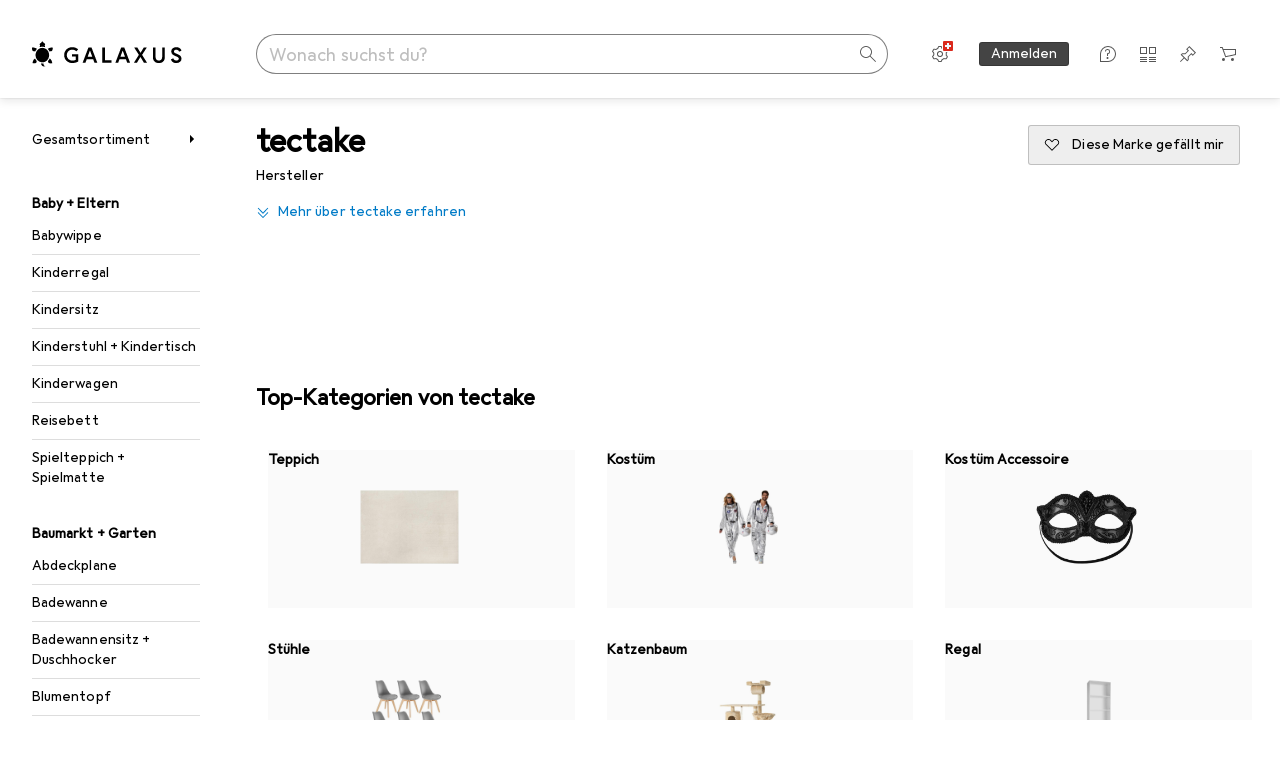

--- FILE ---
content_type: text/html; charset=utf-8
request_url: https://www.galaxus.ch/de/brand/tectake-62697
body_size: 55468
content:
<!DOCTYPE html><html class="galaxus light-mode" lang="de"><head><meta charSet="utf-8" data-next-head=""/><meta name="viewport" content="width=device-width, interactive-widget=resizes-content" data-next-head=""/><meta name="robots" content="index, follow" data-next-head=""/><link rel="alternate" href="https://www.galaxus.ch/de/brand/tectake-62697" hrefLang="de-CH" data-next-head=""/><link rel="alternate" href="https://www.galaxus.ch/en/brand/tectake-62697" hrefLang="en-CH" data-next-head=""/><link rel="alternate" href="https://www.galaxus.ch/fr/brand/tectake-62697" hrefLang="fr-CH" data-next-head=""/><link rel="alternate" href="https://www.galaxus.ch/it/brand/tectake-62697" hrefLang="it-CH" data-next-head=""/><title data-next-head="">tectake Produkte jetzt online kaufen – galaxus.ch</title><link href="https://www.galaxus.ch/de/brand/tectake-62697" rel="canonical" data-next-head=""/><meta content="tectake Produkte jetzt online kaufen – galaxus.ch" name="description" data-next-head=""/><meta content="_YBCM7WFf9exvdMJuXNs5rljqZAS8wrufeIWeVB3ohU" name="google-site-verification"/><meta content="Wn05moJ_2g0lCXC1d5EdzTnhPQZzO5iHwDlzUdMSlcQ" name="google-site-verification"/><meta content="3i9c4gDpujmw0rqUDEiJ8Jc7zldVmXBBdtJ689paHdc" name="google-site-verification"/><meta content="B1Qxkm2N2ZRYYPQzLJw1iBzjnaTh_uOYQGuQDjC8i9w" name="google-site-verification"/><meta content="981DFE52913CC5503987B1DB130906D4" name="msvalidate.01"/><meta content="64f73c3385437c96437a02185a04818c" name="p:domain_verify"/><link rel="apple-touch-icon" sizes="180x180" href="https://static03.galaxus.com/static/images/galaxus/pwa/apple-touch-icon.png"/><link rel="icon" type="image/png" href="https://static03.galaxus.com/static/images/galaxus/pwa/favicon-32x32.png" sizes="32x32"/><link rel="icon" type="image/png" href="https://static03.galaxus.com/static/images/galaxus/pwa/android-chrome-192x192.png" sizes="192x192"/><link rel="icon" type="image/png" href="https://static03.galaxus.com/static/images/galaxus/pwa/favicon-16x16.png" sizes="16x16"/><link href="/static/meta/manifest_galaxus.json" rel="manifest"/><link rel="mask-icon" href="https://static03.galaxus.com/static/images/galaxus/pwa/safari-pinned-tab.svg" color="#333333"/><link href="https://static03.galaxus.com/static/images/galaxus/favicon.ico" rel="shortcut icon" type="image/x-icon"/><meta name="msapplication-TileColor" content="#000000"/><meta name="theme-color" content="#ffffff" media="(prefers-color-scheme: light)"/><meta name="theme-color" content="#1f1f1f" media="(prefers-color-scheme: dark)"/><meta content="/static/meta/msconfig_galaxus.xml" name="msapplication-config"/><meta http-equiv="delegate-ch" content="sec-ch-ua https://ud.galaxus.ch; sec-ch-ua-full-version-list https://ud.galaxus.ch; sec-ch-ua-full-version https://ud.galaxus.ch; sec-ch-ua-mobile https://ud.galaxus.ch; sec-ch-ua-platform https://ud.galaxus.ch; sec-ch-ua-platform-version https://ud.galaxus.ch; sec-ch-ua-arch https://ud.galaxus.ch; sec-ch-ua-bitness https://ud.galaxus.ch; sec-ch-ua-model https://ud.galaxus.ch; sec-ch-ua-wow64 https://ud.galaxus.ch"/><meta name="mobile-web-app-capable" content="yes"/><meta name="apple-mobile-web-app-status-bar-style" content="black"/><meta name="format-detection" content="telephone=no"/><link href="/static/meta/opensearch_galaxus_ch.xml" rel="search" title="DigitecGalaxus Search" type="application/opensearchdescription+xml"/><link rel="preload" href="https://static03.galaxus.com/_next/static/css/6c09f09d13ec043e.css" as="style" crossorigin="anonymous"/><link rel="preload" href="https://static03.galaxus.com/_next/static/css/1e1e01aca620970e.css" as="style" crossorigin="anonymous"/><link rel="preload" href="https://static03.galaxus.com/_next/static/css/5a4a8172d8ae32b1.css" as="style" crossorigin="anonymous"/><link rel="preload" href="https://static03.galaxus.com/_next/static/css/a2cf6a111ad780e8.css" as="style" crossorigin="anonymous"/><link rel="preload" href="https://static03.galaxus.com/_next/static/css/217875947de0f6cb.css" as="style" crossorigin="anonymous"/><script>(function(w,l){w[l] = w[l] || [];w[l].push({'gtm.start':new Date().getTime(),event:'gtm.js'});})(window,'dataLayer');</script><script>window.dataLayer=window.dataLayer||[];function gtag(){window.dataLayer.push(arguments);}gtag('consent','default',{"ad_storage":"granted","analytics_storage":"granted","ad_user_data":"granted","ad_personalization":"granted"});gtag("set", "ads_data_redaction", false);</script><script type="application/ld+json">{"@context":"https://schema.org","@type":"WebSite","name":"Galaxus","url":"https://www.galaxus.ch","potentialAction":{"@type":"SearchAction","target":"https://www.galaxus.ch/search?q={search_term_string}","query-input":"required name=search_term_string"}}</script><script type="application/ld+json">{"@context":"https://schema.org","@type":"Organization","name":"Galaxus","url":"https://www.galaxus.ch","logo":"https://static03.galaxus.com/static/images/galaxus/logo.svg"}</script><style data-name="global">a,abbr,acronym,address,applet,article,aside,audio,b,big,blockquote,body,button,canvas,caption,center,cite,code,dd,del,details,dfn,div,dl,dt,em,embed,fieldset,figcaption,figure,footer,form,h1,h2,h3,h4,h5,h6,header,hgroup,html,i,iframe,img,ins,kbd,label,legend,li,mark,menu,nav,object,ol,output,p,pre,q,ruby,s,samp,section,small,span,strike,strong,sub,summary,sup,table,tbody,td,tfoot,th,thead,time,tr,tt,u,ul,var,video{padding:0;border:0;margin:0;font:inherit;letter-spacing:inherit;vertical-align:baseline}article,aside,details,figcaption,figure,footer,header,hgroup,menu,nav,section{display:block}ul{list-style:none}blockquote,q{quotes:none}blockquote::after,blockquote::before,q::after,q::before{content:none}table{border-collapse:collapse;border-spacing:0}html,body,input,textarea,select{font:var(--ft0);letter-spacing:var(--ls0)}html{box-sizing:border-box;-webkit-font-smoothing:antialiased;scroll-behavior:smooth}body{text-size-adjust:100%;-webkit-text-size-adjust:100%;color:var(--1k779jv);background-color:var(--mnsyke)}@media(hover:none),(pointer:coarse){body{-webkit-tap-highlight-color:transparent}}*,*::after,*::before{box-sizing:inherit;font-synthesis:none}*:focus{outline:0}a:focus-visible,button:focus-visible,[tabindex]:focus-visible{outline:var(--el8vih) solid 2px;outline-offset:4px}dialog{color:unset}hr{width:100%;height:1px;border:0;margin:0;background-color:var(--8tcvzo)}strong,b{font-weight:650}i,em{font-style:normal}small{font:var(--ftb);letter-spacing:var(--ls0)}ol{padding-left:24px}@media(min-width:992px){ol{padding-left:16px}}p{margin-bottom:24px;word-wrap:break-word}sub,sup{vertical-align:baseline;position:relative;top:-0.3em;left:2px}img{display:block;max-width:100%}noscript img{max-height:100%}.galaxus{color-scheme:light;font-feature-settings:"calt" 1}@media(prefers-color-scheme:dark){.galaxus.system-mode{color-scheme:dark}}@media screen{.galaxus.dark-mode{color-scheme:dark}}@font-face{font-family:Galactica;font-style:normal;font-display:swap;src:url("https://static03.galaxus.com/static/fonts/Galactica/galactica-2024-12-19.woff2") format("woff2-variations")}.galaxus{--f:Galactica,Arial,sans-serif;--fc:Monaco,'Lucida Console',monospace;--ls0:.01em;--ls1:0;--ls2:.005em;--ls3:0;--ls4:0;--ls5:0;--ls6:.005em;--ls7:.005em;--ls8:0;--ls9:.01em;--ls10:.01em;--ls11:.005em;--ls12:.01em;--ft0:400 16px/24px var(--f);--ft1:650 28px/36px var(--f);--ft2:400 28px/36px var(--f);--ft3:300 28px/36px var(--f);--ft4:650 24px/32px var(--f);--ft5:400 24px/32px var(--f);--ft6:300 24px/32px var(--f);--ft7:650 20px/28px var(--f);--ft8:400 20px/28px var(--f);--ft9:650 16px/24px var(--f);--fta:650 13px/20px var(--f);--ftb:400 13px/20px var(--f);--ftc:0 0/0 var(--f);--ftd:650 24px/28px var(--f);--fte:650 24px/28px var(--f);--ftf:400 24px/28px var(--f);--ftg:650 16px/20px var(--f);--fth:650 16px/20px var(--f);--fti:400 16px/20px var(--f);--ftj:650 30px/36px var(--f);--ftk:650 24px/36px var(--f);--ftl:400 24px/36px var(--f);--ftm:650 20px/32px var(--f);--ftn:650 18px/28px var(--f);--fto:400 24px/36px var(--f);--ftp:550 24px/36px var(--f);--ftq:400 14px/20px var(--f);--ftr:400 18px/28px var(--f);--fts:400 18px/28px var(--f);--ftt:400 14px/20px var(--f);--ftu:400 16px/24px var(--f);--ftv:400 14px/20px var(--fc);--ft10:400 24px/32px var(--f);--ft11:400 24px/32px var(--f);--ft12:400 20px/28px var(--f);--ft13:400 13px/20px var(--f);--ft14:400 13px/20px var(--f)}@media(min-width:992px){.galaxus{--ls0:.005em;--ls1:.005em;--ls2:0;--ft0:400 14px/20px var(--f);--ft1:650 32px/40px var(--f);--ft2:400 32px/40px var(--f);--ft3:300 32px/40px var(--f);--ft4:650 22px/32px var(--f);--ft5:400 22px/32px var(--f);--ft6:300 22px/32px var(--f);--ft7:650 18px/28px var(--f);--ft8:400 18px/28px var(--f);--ft9:650 14px/20px var(--f);--fta:650 12px/16px var(--f);--ftb:400 12px/16px var(--f);--ftc:300 18px/28px var(--f);--ftd:650 28px/32px var(--f);--fte:650 28px/32px var(--f);--ftf:400 28px/32px var(--f);--ftg:650 18px/24px var(--f);--fth:650 18px/24px var(--f);--fti:400 18px/24px var(--f);--ftj:650 36px/44px var(--f);--ftk:650 24px/32px var(--f);--ftl:400 24px/32px var(--f);--ftm:650 20px/28px var(--f);--ftn:650 18px/28px var(--f);--fto:400 24px/32px var(--f);--ftp:550 24px/32px var(--f);--ftq:400 14px/20px var(--f);--ftr:400 18px/28px var(--f);--fts:400 18px/28px var(--f);--ftt:400 14px/20px var(--f);--ftu:400 16px/24px var(--f);--ftv:400 14px/20px var(--fc);--ft10:400 32px/40px var(--f);--ft11:400 28px/36px var(--f);--ft12:400 22px/28px var(--f);--ft13:400 14px/20px var(--f);--ft14:400 14px/20px var(--f)}}</style><style data-name="color-index">@media (prefers-color-scheme: dark) {.galaxus.system-mode {--10198j9:#000;--10fdxby:#ffffff4d;--10wxayo:#ffc32d;--10zc1sx:linear-gradient(90deg, #1f1f1f00 0%, #1f1f1f 100%);--116ebtm:#565656;--11k4fu6:#ffffff4d;--11uxnuz:#ffffff4d;--11ze9gf:#565656;--12avdrq:#000000b2;--12f6pt6:#ffffff0d;--13gttpa:#bfbfbf;--13lbujv:#72c7f9;--14tq9sz:#ffffff26;--14yw65y:#af79d4;--15w8i5m:#c4a277;--16dqibr:#ffffff1a;--16etj21:#333;--178lrn9:#111;--17id2wm:#ffffff26;--1802cpk:#b384d3;--18bkghk:#bfbfbf;--18mbd5k:#ffffff26;--19bphjt:#fff;--19e0aml:#ffffff4d;--19fm2i7:#666;--19l6crt:0px 0px 2px #000000b2, 0px 4px 8px #0006;--19oac2x:transparent;--19obz6c:#fff;--19pdxr4:#444;--19q34jv:#84d160;--19ybwvn:#ffffffb2;--1b2jklt:#84d160;--1b3ysqz:linear-gradient(90deg, #1f1f1f 0%, #1f1f1f00 100%);--1bsnx6i:#1f1f1f;--1bvinsk:#f67858;--1byzemk:#0000;--1c3enij:0px 0 12px 0 #0009;--1cs21pp:#FFFFFF4D;--1dcp944:#ffc32d;--1e1nam5:#FFC32D;--1e2y184:#48aff0;--1e78k81:#2b2b2b;--1eji9xz:#ffffff1a;--1el3wc5:#bfbfbf;--1epgvlt:#e5e5e5;--1f6nfo1:#ffffff1a;--1fs683b:#ffffff1a;--1gh4fyk:#1f1f1f;--1gy5qv4:#ffffff0d;--1ilz6pk:#ffffff0d;--1iw4c67:#af79d4;--1jcyncc:#ffffff26;--1jenak1:#FFFFFF;--1jjhjrr:#e5e5e5;--1jr24av:#0000;--1k302as:#333;--1kv95zd:#0000000d;--1l0took:#ffffff1a;--1l9wjie:#0000;--1lhh4qw:#73c44d;--1lz7d1k:#ffc32d;--1m2au4v:#ffffff14;--1m7c0iq:#fff;--1mluoex:#ffffff1a;--1n754pp:#333;--1naf775:#e86646;--1nbeg1b:#0000;--1op5af4:#fff;--1p7drkc:0.7;--1pijdqe:#2A2A2A;--1pxi431:#ffffffb2;--1qckhab:#AF79D4;--1qt5jj4:#ffffff26;--1rj4qld:#666;--1rq52fl:#ffffffb2;--1sonjyf:linear-gradient(-90deg, #1f1f1f 16%, #1f1f1f80 50%, #1f1f1f00 100%);--1t3m607:#ffffff4d;--1t3rh8a:#9353b9;--1t3xp4a:#2b2b2b;--1tllhru:#444;--1tzscxq:#f2f2f2;--1v28369:#1f1f1f;--1wkxsro:#e5e5e5;--1xwle07:#e5e5e5;--1y2ihij:#ffffffb2;--1y2sw54:#ffffff1a;--2biaax:#2a2a2a;--2c9uxh:#333;--3na90j:0px 0px 2px #000000b2, 0px 2px 4px #0006;--3svjg1:#1f1f1f;--3tqlot:#bfbfbf;--4gbqr3:#2a2a2a;--5ojh3z:#9353B9;--5ok7jj:#48aff0;--5rgcsr:#ffffff1a;--5t3te7:#ffffffb2;--7477sm:#2b2b2b;--816hav:#2a2a2a;--8vgz8i:#ffffff4d;--8y34a6:#212121;--9t0wyt:linear-gradient(270deg, #1f1f1f 0%, #0000 100%);--akgbsb:0.94;--bhhn4z:linear-gradient(90deg, #1f1f1f 0%, #0000 100%);--c7eeob:#0000;--csyw65:#ffffffb2;--ct6858:#fff;--czatuv:#f67858;--d27tvg:0px 0px 2px #000000b2, 0px 8px 16px #0006;--dupgx1:#c4a277;--eebixj:#666;--frx560:#ddd;--gowxvt:#af79d4;--gsbz9m:#0000;--hzesyh:#ffffffb2;--jfvl85:#0000000d;--jg28df:#fff;--jixtcb:0px 0px 2px #000000b2, 0px 6px 12px #0006;--jm03sy:#0000000d;--kcefly:#af79d4;--kmu7ha:#565656;--kn0bua:#bfbfbf;--l8tbce:#ffffffb2;--mnsyke:#1f1f1f;--o0tuw4:#0000;--o2azza:rgba(255, 255, 255, 0.94);--q0c0r4:#ff8000;--qoiju5:#ffffff26;--s14uma:#666;--sd4rx5:#2a2a2a;--szez4g:#333;--tzsdr8:#0000;--urbep5:#ffffff4d;--uregg6:#444;--vyp9f0:#ffffff4d;--xeucnu:#666;--xy9czy:#0000000d;--yjx2he:linear-gradient(90deg, #1f1f1f 16%, #1f1f1f80 50%, #1f1f1f00 100%);--ym9vvo:#af79d4;--zet43d:#bfbfbf;--zlz686:rgb(161 161 161);}}.galaxus.dark-mode {--10198j9:#000;--10fdxby:#ffffff4d;--10wxayo:#ffc32d;--10zc1sx:linear-gradient(90deg, #1f1f1f00 0%, #1f1f1f 100%);--116ebtm:#565656;--11k4fu6:#ffffff4d;--11uxnuz:#ffffff4d;--11ze9gf:#565656;--12avdrq:#000000b2;--12f6pt6:#ffffff0d;--13gttpa:#bfbfbf;--13lbujv:#72c7f9;--14tq9sz:#ffffff26;--14yw65y:#af79d4;--15w8i5m:#c4a277;--16dqibr:#ffffff1a;--16etj21:#333;--178lrn9:#111;--17id2wm:#ffffff26;--1802cpk:#b384d3;--18bkghk:#bfbfbf;--18mbd5k:#ffffff26;--19bphjt:#fff;--19e0aml:#ffffff4d;--19fm2i7:#666;--19l6crt:0px 0px 2px #000000b2, 0px 4px 8px #0006;--19oac2x:transparent;--19obz6c:#fff;--19pdxr4:#444;--19q34jv:#84d160;--19ybwvn:#ffffffb2;--1b2jklt:#84d160;--1b3ysqz:linear-gradient(90deg, #1f1f1f 0%, #1f1f1f00 100%);--1bsnx6i:#1f1f1f;--1bvinsk:#f67858;--1byzemk:#0000;--1c3enij:0px 0 12px 0 #0009;--1cs21pp:#FFFFFF4D;--1dcp944:#ffc32d;--1e1nam5:#FFC32D;--1e2y184:#48aff0;--1e78k81:#2b2b2b;--1eji9xz:#ffffff1a;--1el3wc5:#bfbfbf;--1epgvlt:#e5e5e5;--1f6nfo1:#ffffff1a;--1fs683b:#ffffff1a;--1gh4fyk:#1f1f1f;--1gy5qv4:#ffffff0d;--1ilz6pk:#ffffff0d;--1iw4c67:#af79d4;--1jcyncc:#ffffff26;--1jenak1:#FFFFFF;--1jjhjrr:#e5e5e5;--1jr24av:#0000;--1k302as:#333;--1kv95zd:#0000000d;--1l0took:#ffffff1a;--1l9wjie:#0000;--1lhh4qw:#73c44d;--1lz7d1k:#ffc32d;--1m2au4v:#ffffff14;--1m7c0iq:#fff;--1mluoex:#ffffff1a;--1n754pp:#333;--1naf775:#e86646;--1nbeg1b:#0000;--1op5af4:#fff;--1p7drkc:0.7;--1pijdqe:#2A2A2A;--1pxi431:#ffffffb2;--1qckhab:#AF79D4;--1qt5jj4:#ffffff26;--1rj4qld:#666;--1rq52fl:#ffffffb2;--1sonjyf:linear-gradient(-90deg, #1f1f1f 16%, #1f1f1f80 50%, #1f1f1f00 100%);--1t3m607:#ffffff4d;--1t3rh8a:#9353b9;--1t3xp4a:#2b2b2b;--1tllhru:#444;--1tzscxq:#f2f2f2;--1v28369:#1f1f1f;--1wkxsro:#e5e5e5;--1xwle07:#e5e5e5;--1y2ihij:#ffffffb2;--1y2sw54:#ffffff1a;--2biaax:#2a2a2a;--2c9uxh:#333;--3na90j:0px 0px 2px #000000b2, 0px 2px 4px #0006;--3svjg1:#1f1f1f;--3tqlot:#bfbfbf;--4gbqr3:#2a2a2a;--5ojh3z:#9353B9;--5ok7jj:#48aff0;--5rgcsr:#ffffff1a;--5t3te7:#ffffffb2;--7477sm:#2b2b2b;--816hav:#2a2a2a;--8vgz8i:#ffffff4d;--8y34a6:#212121;--9t0wyt:linear-gradient(270deg, #1f1f1f 0%, #0000 100%);--akgbsb:0.94;--bhhn4z:linear-gradient(90deg, #1f1f1f 0%, #0000 100%);--c7eeob:#0000;--csyw65:#ffffffb2;--ct6858:#fff;--czatuv:#f67858;--d27tvg:0px 0px 2px #000000b2, 0px 8px 16px #0006;--dupgx1:#c4a277;--eebixj:#666;--frx560:#ddd;--gowxvt:#af79d4;--gsbz9m:#0000;--hzesyh:#ffffffb2;--jfvl85:#0000000d;--jg28df:#fff;--jixtcb:0px 0px 2px #000000b2, 0px 6px 12px #0006;--jm03sy:#0000000d;--kcefly:#af79d4;--kmu7ha:#565656;--kn0bua:#bfbfbf;--l8tbce:#ffffffb2;--mnsyke:#1f1f1f;--o0tuw4:#0000;--o2azza:rgba(255, 255, 255, 0.94);--q0c0r4:#ff8000;--qoiju5:#ffffff26;--s14uma:#666;--sd4rx5:#2a2a2a;--szez4g:#333;--tzsdr8:#0000;--urbep5:#ffffff4d;--uregg6:#444;--vyp9f0:#ffffff4d;--xeucnu:#666;--xy9czy:#0000000d;--yjx2he:linear-gradient(90deg, #1f1f1f 16%, #1f1f1f80 50%, #1f1f1f00 100%);--ym9vvo:#af79d4;--zet43d:#bfbfbf;--zlz686:rgb(161 161 161);}.galaxus {--11uswlt:#73c44d;--11xugvy:#b384d3;--125kr1u:#004478;--12illp0:#ffc32d;--136ew04:#c25700;--13igwez:#00000042;--13lrw8k:#72c7f9;--1487xqb:#48aff0;--15pku1g:#84d160;--16bnlea:#000;--18dq9hi:#b384d3;--18l264y:#c94125;--18seuq4:#000000b2;--19r5s0h:#c4a277;--1a8nx8y:#84d160;--1aptxqr:#0000;--1aqyk1g:#84d160;--1b126oq:#00000042;--1c18byc:#666;--1cn9z1m:#c94125;--1e1wfrd:#c94125;--1elv1fq:#007bc7;--1et2qvs:#000000b2;--1fschfn:#000000;--1kiwm3g:#c4a277;--1m0qens:#000;--1q6k8qi:#72c7f9;--1szzp6j:#ffffffb2;--1x3wavf:#9353b9;--1xjazq4:#ffc32d;--2bkez0:#f67858;--2ghp4c:#000000b2;--2qh9il:#ffc32d;--2tqzub:#fff;--37nihi:#f67858;--5dk0l:#b3b3b3;--6bpuh7:#b384d3;--6w2yz3:#e86646;--8wcah8:#72c7f9;--c0n4uk:#e86646;--c81mjn:#565656;--fgk6wf:#ff8000;--fhq0wf:#0000;--fx2ow1:#bfbfbf;--kxr06q:#000;--mkbsy3:#f67858;--nlm8dm:#000;--npe9u0:#73c44d;--r4ugpg:#9353b9;--s6kaa7:#0000001a;--sluo2r:#ffc32d;--ugueyt:#e86646;--v16niv:transparent;--wuc7rf:#565656;--xy1o5e:#f2d13a;--y29x19:#c4a277;--z1wdaa:#ffc32d;--z3kh0c:#EEEEEE;--z94kwh:#b384d3;--zkgeuy:#ffffff4d;--10198j9:#fff;--10fdxby:#b3b3b3;--10wxayo:#eeb524;--10zc1sx:linear-gradient(90deg, #fff0 0%, #fff 100%);--116ebtm:#eee;--11k4fu6:#ddd;--11uxnuz:#00000042;--11ze9gf:#ddd;--12avdrq:#00000080;--12f6pt6:#00000005;--13gttpa:#565656;--13lbujv:#007bc7;--14tq9sz:#ddd;--14yw65y:#565656;--15w8i5m:#8e694a;--16dqibr:#0000001a;--16etj21:#f5f5f5;--178lrn9:#333;--17id2wm:#ffffff1a;--1802cpk:#9353b9;--18bkghk:#000;--18mbd5k:#0000001a;--19bphjt:#b3b3b3;--19e0aml:#0003;--19fm2i7:#b3b3b3;--19l6crt:0px 0px 2px #00000029, 0px 4px 8px #00000014;--19oac2x:#00000008;--19obz6c:#000;--19pdxr4:#eee;--19q34jv:#2b8800;--19ybwvn:#0009;--1b2jklt:#73c44d;--1b3ysqz:linear-gradient(90deg, #fff 0%, #fff0 100%);--1bsnx6i:#F7F7F7;--1bvinsk:#c94125;--1byzemk:#c94125;--1c3enij:0px 0 8px 0 #0003;--1cs21pp:#00000060;--1dcp944:#565656;--1e1nam5:#444;--1e2y184:#004478;--1e78k81:#ddd;--1eji9xz:#0003;--1el3wc5:#666;--1epgvlt:#565656;--1f6nfo1:#eee;--1fs683b:#f5f5f5;--1gh4fyk:#ddd;--1gy5qv4:#f5f5f5;--1ilz6pk:#0000000d;--1iw4c67:#000;--1jcyncc:#0003;--1jenak1:transparent;--1jjhjrr:#ddd;--1jr24av:#48aff0;--1k302as:#eee;--1kv95zd:#0003;--1l0took:#56565657;--1l9wjie:#e86646;--1lhh4qw:#2b8800;--1lz7d1k:#a36b13;--1m2au4v:#00000005;--1m7c0iq:#333;--1mluoex:#00000008;--1n754pp:#ddd;--1naf775:#c94125;--1nbeg1b:#00000008;--1op5af4:#565656;--1p7drkc:0.6;--1pijdqe:#f5f5f5;--1pxi431:#000;--1qckhab:#444444;--1qt5jj4:#f5f5f5;--1rj4qld:#ddd;--1rq52fl:#00000080;--1sonjyf:linear-gradient(-90deg, #fff 16%, #ffffff80 50%, #fff0 100%);--1t3m607:#ffc32d;--1t3rh8a:#000;--1t3xp4a:#fbfbfb;--1tllhru:#ddd;--1tzscxq:#fafafa;--1v28369:#f5f5f5;--1wkxsro:#444;--1xwle07:#000;--1y2ihij:#000000b2;--1y2sw54:#0000000d;--2biaax:#f5f5f5;--2c9uxh:#fbfbfb;--3na90j:0px 0px 2px #00000029, 0px 2px 4px #00000014;--3svjg1:#0000;--3tqlot:#b3b3b3;--4gbqr3:#eee;--5ojh3z:#000000;--5ok7jj:#72c7f9;--5rgcsr:#b3b3b3;--5t3te7:#565656;--7477sm:#eee;--816hav:#fff;--8vgz8i:#0000004d;--8y34a6:#444;--9t0wyt:linear-gradient(270deg, #fff 0%, #0000 100%);--akgbsb:1;--bhhn4z:linear-gradient(90deg, #fff 0%, #0000 100%);--c7eeob:#2b8800;--csyw65:#000000de;--ct6858:#F7F7F7;--czatuv:#e86646;--d27tvg:0px 0px 2px #00000029, 0px 8px 16px #00000014;--dupgx1:#b89363;--eebixj:#565656;--frx560:#b3b3b3;--gowxvt:#444;--gsbz9m:#ddd;--hzesyh:#b3b3b3;--jfvl85:#0000;--jg28df:#444;--jixtcb:0px 0px 2px #00000029, 0px 6px 12px #00000014;--jm03sy:#00000008;--kcefly:#ffc32d;--kmu7ha:#b3b3b3;--kn0bua:#444;--l8tbce:#666;--mnsyke:#fff;--o0tuw4:#d9d9d9;--o2azza:rgba(255, 255, 255, 1);--q0c0r4:#c25700;--qoiju5:#eee;--s14uma:#eee;--sd4rx5:#fbfbfb;--szez4g:#fff;--tzsdr8:#007bc7;--urbep5:#0000001a;--uregg6:#fff;--vyp9f0:#0006;--xeucnu:#444;--xy9czy:#00000005;--yjx2he:linear-gradient(90deg, #fff 16%, #ffffff80 50%, #fff0 100%);--ym9vvo:#9353b9;--zet43d:#999;--zlz686:rgb(234 234 234);--11w6zve:var(--10wxayo);--1an6v4v:var(--10198j9);--1ddv6cn:var(--19obz6c);--1e2lz3i:var(--1bvinsk);--1emv98y:var(--1b2jklt);--1hmhgt1:var(--19ybwvn);--1i1y7oh:var(--1e78k81);--1i4jrop:var(--10fdxby);--1i7vhkq:var(--1b2jklt);--1jgx79d:var(--16etj21);--1k779jv:var(--19obz6c);--1kjaa1g:var(--10wxayo);--1lpsrp6:var(--1e78k81);--1mds2u2:var(--19ybwvn);--1me06pr:var(--19pdxr4);--1mydrm8:var(--19fm2i7);--1nouu4:var(--1eji9xz);--1oivmeg:var(--1epgvlt);--1ourvk:var(--19q34jv);--1p6kokw:var(--11k4fu6);--1pcc0qy:var(--1epgvlt);--1pcu1xm:var(--13gttpa);--1pkp66m:var(--16dqibr);--1q3kdbu:var(--19pdxr4);--1r9ee73:var(--19fm2i7);--1rgmdi2:var(--13lbujv);--1rwo1a7:var(--1epgvlt);--1soxc7:var(--18mbd5k);--1t7vhzs:var(--12f6pt6);--1u9ygda:var(--1el3wc5);--1vd89ah:var(--19obz6c);--1xi8fgy:var(--16dqibr);--36dmas:var(--1kv95zd);--411cc2:var(--1k302as);--4hqdzv:var(--19obz6c);--7pw0f9:var(--1y2sw54);--7s8lb5:var(--10fdxby);--8tcvzo:var(--1tllhru);--9tzhrd:var(--1bvinsk);--a3wez2:var(--19obz6c);--bcrr7q:var(--1tllhru);--cp4reo:var(--19ybwvn);--cpxbrn:var(--1k302as);--crif7f:var(--12f6pt6);--dd9sra:var(--19ybwvn);--el8vih:var(--13lbujv);--ezs0k9:var(--16dqibr);--feqtyv:var(--15w8i5m);--fwcwr2:var(--1rj4qld);--gibher:var(--11k4fu6);--go7ibp:var(--1jcyncc);--gp2onh:var(--19ybwvn);--gtrwf6:var(--2biaax);--h725xa:var(--3tqlot);--hb9cw6:var(--eebixj);--hplxs6:var(--5rgcsr);--idx9s6:var(--czatuv);--ig2z62:var(--19fm2i7);--j7a0i8:var(--1fs683b);--jbj478:var(--1epgvlt);--jfj8r7:var(--1t3rh8a);--ju5yqa:var(--19obz6c);--k9sr1x:var(--1epgvlt);--kauol6:var(--13gttpa);--krrwn4:var(--1gy5qv4);--l312ps:var(--1bvinsk);--l3p4nm:var(--13gttpa);--lqnzoy:var(--19q34jv);--n58p75:var(--1tllhru);--orpcq:var(--19q34jv);--owtcz:var(--gowxvt);--q6oupi:var(--14yw65y);--qjzfbd:var(--1f6nfo1);--r60rxs:var(--16dqibr);--t93p7n:var(--19obz6c);--tjy90m:var(--1iw4c67);--uiomd2:var(--19pdxr4);--v8dujx:var(--1bvinsk);--vek2ri:var(--1b2jklt);--wdchxm:var(--1wkxsro);--wi90k:var(--14tq9sz);--ww50yn:var(--19obz6c);--x1pr6s:var(--19q34jv);--x8g5j4:var(--1802cpk);--y3r8ek:var(--19pdxr4);--zel1lv:var(--16etj21);--zgi6zl:var(--11uxnuz);}</style><link rel="stylesheet" href="https://static03.galaxus.com/_next/static/css/6c09f09d13ec043e.css" crossorigin="anonymous" data-n-g=""/><link rel="stylesheet" href="https://static03.galaxus.com/_next/static/css/1e1e01aca620970e.css" crossorigin="anonymous" data-n-p=""/><link rel="stylesheet" href="https://static03.galaxus.com/_next/static/css/5a4a8172d8ae32b1.css" crossorigin="anonymous" data-n-p=""/><link rel="stylesheet" href="https://static03.galaxus.com/_next/static/css/a2cf6a111ad780e8.css" crossorigin="anonymous" data-n-p=""/><link rel="stylesheet" href="https://static03.galaxus.com/_next/static/css/217875947de0f6cb.css" crossorigin="anonymous" data-n-p=""/><noscript data-n-css=""></noscript><script defer="" crossorigin="anonymous" noModule="" src="https://static03.galaxus.com/_next/static/chunks/polyfills-42372ed130431b0a.js"></script><script src="https://static03.galaxus.com/_next/static/chunks/webpack-7f0c85caadd6322f.js" defer="" crossorigin="anonymous"></script><script src="https://static03.galaxus.com/_next/static/chunks/framework-a8814775d4bfb169.js" defer="" crossorigin="anonymous"></script><script src="https://static03.galaxus.com/_next/static/chunks/main-8275681e1329ae49.js" defer="" crossorigin="anonymous"></script><script src="https://static03.galaxus.com/_next/static/chunks/pages/_app-de0c93faa45eddc7.js" defer="" crossorigin="anonymous"></script><script src="https://static03.galaxus.com/_next/static/chunks/20148-43c1c2313605f15a.js" defer="" crossorigin="anonymous"></script><script src="https://static03.galaxus.com/_next/static/chunks/1909-1888982ba8451778.js" defer="" crossorigin="anonymous"></script><script src="https://static03.galaxus.com/_next/static/chunks/21358-30b5ba8a760a7e90.js" defer="" crossorigin="anonymous"></script><script src="https://static03.galaxus.com/_next/static/chunks/49465-7a97d15b6fec0577.js" defer="" crossorigin="anonymous"></script><script src="https://static03.galaxus.com/_next/static/chunks/1584-3929d2fa69b0b921.js" defer="" crossorigin="anonymous"></script><script src="https://static03.galaxus.com/_next/static/chunks/54004-5b71c5003f58241d.js" defer="" crossorigin="anonymous"></script><script src="https://static03.galaxus.com/_next/static/chunks/27865-349eb758f4c371de.js" defer="" crossorigin="anonymous"></script><script src="https://static03.galaxus.com/_next/static/chunks/60050-dcd9a664e660c75e.js" defer="" crossorigin="anonymous"></script><script src="https://static03.galaxus.com/_next/static/chunks/76357-d43718db0bc3b231.js" defer="" crossorigin="anonymous"></script><script src="https://static03.galaxus.com/_next/static/chunks/63614-47bc3a8349ac5b37.js" defer="" crossorigin="anonymous"></script><script src="https://static03.galaxus.com/_next/static/chunks/40646-66ab7240cbae4a73.js" defer="" crossorigin="anonymous"></script><script src="https://static03.galaxus.com/_next/static/chunks/99487-3ba8ce4321ca6a92.js" defer="" crossorigin="anonymous"></script><script src="https://static03.galaxus.com/_next/static/chunks/55354-089834343ca2a7ec.js" defer="" crossorigin="anonymous"></script><script src="https://static03.galaxus.com/_next/static/chunks/31406-58144899c0992bba.js" defer="" crossorigin="anonymous"></script><script src="https://static03.galaxus.com/_next/static/chunks/10812-42f08d230cc1093a.js" defer="" crossorigin="anonymous"></script><script src="https://static03.galaxus.com/_next/static/chunks/58717-20b6761f8a6f7776.js" defer="" crossorigin="anonymous"></script><script src="https://static03.galaxus.com/_next/static/chunks/99116-3619b20bc0b80585.js" defer="" crossorigin="anonymous"></script><script src="https://static03.galaxus.com/_next/static/chunks/97760-34f4a090a9e47555.js" defer="" crossorigin="anonymous"></script><script src="https://static03.galaxus.com/_next/static/chunks/11065-9fbed8b562302aed.js" defer="" crossorigin="anonymous"></script><script src="https://static03.galaxus.com/_next/static/chunks/95318-d77bf54d5fb5c880.js" defer="" crossorigin="anonymous"></script><script src="https://static03.galaxus.com/_next/static/chunks/52721-19ea0ae4c0a7b5a7.js" defer="" crossorigin="anonymous"></script><script src="https://static03.galaxus.com/_next/static/chunks/87456-49610a94e1e6a804.js" defer="" crossorigin="anonymous"></script><script src="https://static03.galaxus.com/_next/static/chunks/13532-5cf47625c008605a.js" defer="" crossorigin="anonymous"></script><script src="https://static03.galaxus.com/_next/static/chunks/16678-b65292616cf81e0a.js" defer="" crossorigin="anonymous"></script><script src="https://static03.galaxus.com/_next/static/chunks/77794-f352d1235b62684c.js" defer="" crossorigin="anonymous"></script><script src="https://static03.galaxus.com/_next/static/chunks/4091-38c5c0e2bc6a8b21.js" defer="" crossorigin="anonymous"></script><script src="https://static03.galaxus.com/_next/static/chunks/39668-0c47868a956fd773.js" defer="" crossorigin="anonymous"></script><script src="https://static03.galaxus.com/_next/static/chunks/26302-7926dae313597312.js" defer="" crossorigin="anonymous"></script><script src="https://static03.galaxus.com/_next/static/chunks/86690-94b70463630dafe6.js" defer="" crossorigin="anonymous"></script><script src="https://static03.galaxus.com/_next/static/chunks/78253-e910019acfbc8e77.js" defer="" crossorigin="anonymous"></script><script src="https://static03.galaxus.com/_next/static/chunks/77681-2c84df5b317a5dc2.js" defer="" crossorigin="anonymous"></script><script src="https://static03.galaxus.com/_next/static/chunks/71426-38f88b6f25dd3448.js" defer="" crossorigin="anonymous"></script><script src="https://static03.galaxus.com/_next/static/chunks/63861-acf7b74580cabaae.js" defer="" crossorigin="anonymous"></script><script src="https://static03.galaxus.com/_next/static/chunks/69626-02b2a3889a0bf77a.js" defer="" crossorigin="anonymous"></script><script src="https://static03.galaxus.com/_next/static/chunks/99647-d04394db6744b6c4.js" defer="" crossorigin="anonymous"></script><script src="https://static03.galaxus.com/_next/static/chunks/96534-5a057ce96685ab3f.js" defer="" crossorigin="anonymous"></script><script src="https://static03.galaxus.com/_next/static/chunks/pages/brand/%5BtitleAndBrandId%5D-3fe1ce66b1330ad7.js" defer="" crossorigin="anonymous"></script><script src="https://static03.galaxus.com/_next/static/6K4TqocGm8HOIlLymmcGE/_buildManifest.js" defer="" crossorigin="anonymous"></script><script src="https://static03.galaxus.com/_next/static/6K4TqocGm8HOIlLymmcGE/_ssgManifest.js" defer="" crossorigin="anonymous"></script></head><body><svg id="svgDefinitionsSSR" style="position:absolute;height:0"><clipPath id="stars" width="68" height="12"><path d="M8.65,7.14,12,4.35,8,4.06a.24.24,0,0,1-.2-.14L6,0,4.18,3.92a.24.24,0,0,1-.2.14L0,4.35,3.35,7.14a.22.22,0,0,1,.08.25L2.31,11.25,5.87,9a.24.24,0,0,1,.26,0l3.56,2.26L8.57,7.39A.26.26,0,0,1,8.65,7.14Zm14,0L26,4.35l-4-.29a.24.24,0,0,1-.2-.14L20,0,18.18,3.92a.24.24,0,0,1-.2.14l-4,.29,3.35,2.79a.22.22,0,0,1,.08.25l-1.12,3.86L19.87,9a.24.24,0,0,1,.26,0l3.56,2.26L22.57,7.39A.26.26,0,0,1,22.65,7.14Zm14,0L40,4.35l-4-.29a.24.24,0,0,1-.2-.14L34,0,32.18,3.92a.24.24,0,0,1-.2.14l-4,.29,3.35,2.79a.22.22,0,0,1,.08.25l-1.12,3.86L33.87,9a.24.24,0,0,1,.26,0l3.56,2.26L36.57,7.39A.26.26,0,0,1,36.65,7.14Zm14,0L54,4.35l-4-.29a.24.24,0,0,1-.2-.14L48,0,46.18,3.92a.24.24,0,0,1-.2.14l-4,.29,3.35,2.79a.22.22,0,0,1,.08.25l-1.12,3.86L47.87,9a.24.24,0,0,1,.26,0l3.56,2.26L50.57,7.39A.26.26,0,0,1,50.65,7.14Zm14,0L68,4.35l-4-.29a.24.24,0,0,1-.2-.14L62,0,60.18,3.92a.24.24,0,0,1-.2.14l-4,.29,3.35,2.79a.22.22,0,0,1,.08.25l-1.12,3.86L61.87,9a.24.24,0,0,1,.26,0l3.56,2.26L64.57,7.39A.26.26,0,0,1,64.65,7.14Z"></path></clipPath></svg><div id="__next"><div class="yPA3Cr9"><div class="yPA3Cr91"></div></div><div role="presentation" id="scrollbar-measure" class="yx2bhsj"><div class="yx2bhsj1"></div></div><!--$--><!--$--><!--/$--><!--/$--><div class="yn9Sjfb1"><nav aria-label="Sprunglinks" class="yA1ZGvP" id="skipNavigation"><h2 class="yAa8UXh">Sprunglinks Navigation</h2><a tabindex="0" class="yA1ZGvP1 yRfMIL6 yRfMIL66" href="#pageContent">Zum Hauptinhalt springen</a><a class="yA1ZGvP1 ygfraCR4 yRfMIL6 yRfMIL66" href="#mainNavigation">Zur Navigation springen</a><a class="yA1ZGvP1 yRfMIL6 yRfMIL66" href="#pageFooter">Zur Fusszeile springen</a></nav><div id="pageHead" class="yyzDK7O"><header class="yyzDK7O3"><div class="yyzDK7O8"><div class="yyzDK7O7 yUjw3sV"><div class="yUjw3sV1 yUjw3sV2"></div></div></div><div id="logo" class="yyzDK7OB yyzDK7OC"><a aria-label="Go to homepage" class="yL6QRMe" href="/de"><svg fill="none" viewBox="0 0 65 80" width="65" height="65" class="yIUM0yP1 yELSOsz"><title>Galaxus</title><path fill="#000" fill-rule="evenodd" d="M23.889 16.319c-.142.425-.029.596.187.92.144.215.333.499.522.972h.237c2.365-.71 4.73-1.183 7.331-1.183s4.967.473 7.332 1.183h.237c.186-.467.373-.787.516-1.031.22-.375.336-.575.193-.861-.095-.473-.265-.946-.435-1.42-.255-.709-.51-1.418-.51-2.128 0-.591.295-1.419.59-2.247.296-.827.592-1.655.592-2.246 0-.586-1.269-1.534-2.572-2.508-.802-.6-1.618-1.209-2.158-1.75-.53-.53-1.061-1.225-1.567-1.889C33.537 1.021 32.76 0 32.166 0h-.236c-.7 0-1.399.91-2.196 1.947-.55.716-1.148 1.494-1.825 2.074-.54.54-1.356 1.15-2.158 1.75-1.303.973-2.572 1.921-2.572 2.507 0 .425.24 1.089.502 1.82.322.896.68 1.892.68 2.673.339.845.073 1.69-.192 2.534-.106.338-.213.676-.28 1.014M4.969 31.455c1.892 0 3.547.237 4.73.946 1.419-3.311 3.31-6.149 5.912-8.514C10.408 19.393 1.421 18.92.475 19.63s-.946 11.825 4.493 11.825m49.902.946c-1.42-3.311-3.548-6.149-5.913-8.514 5.203-4.494 14.19-4.967 15.137-4.257.946.71.946 12.062-4.494 11.825-1.892 0-3.311.237-4.73.946m-.946 11.589c0-3.548-.71-6.859-1.892-9.933-1.183-2.838-3.075-5.44-5.203-7.569-3.548-3.547-8.041-5.44-12.771-5.912h-3.311c-4.73.473-9.224 2.365-12.772 5.912-2.128 2.129-4.02 4.73-5.203 7.569-1.419 3.074-1.892 6.385-1.892 9.933 0 3.31.71 6.385 1.892 9.46 1.183 2.601 2.602 4.967 4.494 7.095 3.074 3.311 7.095 5.676 11.352 6.622 1.182.237 2.602.473 3.784.473h1.656c5.203-.473 10.17-2.838 13.717-6.858 1.892-2.129 3.31-4.494 4.493-7.095.946-3.312 1.656-6.623 1.656-9.697m1.182 10.879c-1.182 3.075-3.074 5.913-5.44 8.278.237.71.474 1.892.71 3.074.473 5.203 11.825 4.494 12.298 3.548.71-.946-.709-11.352-7.568-14.9M32.403 70.715c1.183 0 2.365 0 3.547-.237-.236 4.257.947 8.041 5.204 8.515h.473c-1.892.709-3.784 1.182-5.677.946-4.493-.71-7.804-4.967-7.804-9.697 1.419.236 2.838.473 4.257.473M13.956 66.22c-.473 5.44-11.59 4.494-12.062 3.311-.473-.946.71-11.115 7.332-14.663 1.419 3.075 3.074 5.913 5.44 8.278-.237.71-.474 1.655-.71 3.074" clip-rule="evenodd"></path></svg><svg fill="none" viewBox="0 0 65 80" width="65" height="65" class="yIUM0yP2 yELSOsz"><title>Galaxus</title><path fill="#fff" fill-rule="evenodd" d="M23.889 16.319c-.142.425-.029.596.187.92.144.215.333.499.522.972h.237c2.365-.71 4.73-1.183 7.331-1.183s4.967.473 7.332 1.183h.237c.186-.467.373-.787.516-1.031.22-.375.336-.575.193-.861-.095-.473-.265-.946-.435-1.42-.255-.709-.51-1.418-.51-2.128 0-.591.295-1.419.59-2.247.296-.827.592-1.655.592-2.246 0-.586-1.269-1.534-2.572-2.508-.802-.6-1.618-1.209-2.158-1.75-.53-.53-1.061-1.225-1.567-1.889C33.537 1.021 32.76 0 32.166 0h-.236c-.7 0-1.399.91-2.196 1.947-.55.716-1.148 1.494-1.825 2.074-.54.54-1.356 1.15-2.158 1.75-1.303.973-2.572 1.921-2.572 2.507 0 .425.24 1.089.502 1.82.322.896.68 1.892.68 2.673.339.845.073 1.69-.192 2.534-.106.338-.213.676-.28 1.014M4.969 31.455c1.892 0 3.547.237 4.73.946 1.419-3.311 3.31-6.149 5.912-8.514C10.408 19.393 1.421 18.92.475 19.63s-.946 11.825 4.493 11.825m49.902.946c-1.42-3.311-3.548-6.149-5.913-8.514 5.203-4.494 14.19-4.967 15.137-4.257.946.71.946 12.062-4.494 11.825-1.892 0-3.311.237-4.73.946m-.946 11.589c0-3.548-.71-6.859-1.892-9.933-1.183-2.838-3.075-5.44-5.203-7.569-3.548-3.547-8.041-5.44-12.771-5.912h-3.311c-4.73.473-9.224 2.365-12.772 5.912-2.128 2.129-4.02 4.73-5.203 7.569-1.419 3.074-1.892 6.385-1.892 9.933 0 3.31.71 6.385 1.892 9.46 1.183 2.601 2.602 4.967 4.494 7.095 3.074 3.311 7.095 5.676 11.352 6.622 1.182.237 2.602.473 3.784.473h1.656c5.203-.473 10.17-2.838 13.717-6.858 1.892-2.129 3.31-4.494 4.493-7.095.946-3.312 1.656-6.623 1.656-9.697m1.182 10.879c-1.182 3.075-3.074 5.913-5.44 8.278.237.71.474 1.892.71 3.074.473 5.203 11.825 4.494 12.298 3.548.71-.946-.709-11.352-7.568-14.9M32.403 70.715c1.183 0 2.365 0 3.547-.237-.236 4.257.947 8.041 5.204 8.515h.473c-1.892.709-3.784 1.182-5.677.946-4.493-.71-7.804-4.967-7.804-9.697 1.419.236 2.838.473 4.257.473M13.956 66.22c-.473 5.44-11.59 4.494-12.062 3.311-.473-.946.71-11.115 7.332-14.663 1.419 3.075 3.074 5.913 5.44 8.278-.237.71-.474 1.655-.71 3.074" clip-rule="evenodd"></path></svg><svg fill="none" viewBox="0 0 597 100" width="597" height="597" class="yIUM0yP4 yELSOsz"><title>Galaxus</title><path fill="#000" fill-rule="evenodd" d="M160.406 76.16c-12.544 0-21.842-9.91-21.842-21.753s9.298-21.756 21.669-21.756c10.436 0 16.228 6.844 16.228 6.844l6.928-7.544s-7.456-9.3-23.156-9.3c-17.983 0-32.371 13.596-32.371 31.756 0 18.156 14.388 31.753 32.544 31.753 14.913 0 23.597-6.58 23.597-6.58V50.547h-24.562v9.824h14.213v13.07s-4.476 2.72-13.248 2.72m40.965 8.949h11.228l5.176-14.123h25.791l5.174 14.123h11.403l-23.421-61.404h-11.93zm29.3-49.21 9.211 25.348h-18.421zm49.286 49.21h36.842V75.107h-26.316V23.705h-10.526zm51.73 0h11.226l5.176-14.123h25.789l5.177 14.123h11.404l-23.423-61.404h-11.93zm29.298-49.21 9.211 25.348h-18.421zm84.69 49.21h12.456l-19.912-31.667 18.949-29.737h-12.02L431.99 45.37l-13.157-21.665h-12.457l18.95 29.56-19.913 31.844h12.018l14.121-23.423zm72.403-23.597c0 8.77-4.472 14.648-13.158 14.648-8.772 0-13.158-5.877-13.158-14.648V23.705h-10.526v39.123c0 13.509 8.686 23.332 23.684 23.332 15.002 0 23.686-9.823 23.686-23.332V23.705h-10.528zm66.176 7.281c0 4.735-4.913 7.367-10.353 7.367-9.033 0-11.577-9.034-11.577-9.034l-9.388 4.21s3.07 14.824 20.965 14.824c13.07 0 21.053-7.369 21.053-17.367 0-11.404-8.157-15.263-17.544-18.95-8.421-3.33-12.542-5.173-12.542-10.087 0-3.858 3.596-7.105 9.559-7.105 8.334 0 11.142 8.246 11.142 8.246l9.297-4.211s-3.683-14.035-20.439-14.035c-13.068 0-20.263 8.072-20.263 17.105 0 10.877 9.211 15.88 18.421 19.21 7.283 2.632 11.669 4.825 11.669 9.827M51.612 12.817c-.42 1.07-.865 2.2-.865 3.04 0 1.012.297 1.896.596 2.787.177.527.354 1.055.472 1.614.099.454-.057.719-.322 1.17-.169.289-.383.654-.604 1.193a4 4 0 0 0-.32-.077 30.52 30.52 0 0 0-18.712.007l-.095.022a3 3 0 0 0-.208.053 8.5 8.5 0 0 0-.603-1.197c-.258-.441-.41-.7-.315-1.148.118-.55.294-1.072.469-1.592.302-.896.601-1.787.601-2.801 0-.847-.446-1.98-.869-3.05-.378-.96-.738-1.87-.738-2.482 0-.794 1.592-1.916 3.246-3.083 1.05-.74 2.126-1.499 2.837-2.203.658-.647 1.306-1.48 1.93-2.283C39.235 1.345 40.282 0 41.173 0h.162c.884.05 1.917 1.371 3.022 2.786.62.792 1.262 1.614 1.913 2.258.71.7 1.781 1.456 2.827 2.194 1.658 1.17 3.254 2.296 3.254 3.09 0 .612-.36 1.526-.738 2.489m-39.169 27.34c1.816-4 4.37-7.566 7.477-10.496C13.19 24.05 1.69 23.6.627 24.303c-1.284.848-1.138 14.872 5.735 14.722 2.327-.055 4.41.392 6.081 1.131m5.639 42.011c-.674 6.544-14.828 5.344-15.534 4.021-.661-1.243.762-13.908 9.578-18.303a33.6 33.6 0 0 0 6.884 10.335c-.442 1.018-.758 2.31-.928 3.947M70.327 67.89a33.6 33.6 0 0 1-6.886 10.334c.442 1.017.76 2.309.927 3.947.673 6.54 15.124 5.628 15.83 4.309.664-1.247-1.025-14.165-9.87-18.59M41.484 87.697c-1.87 0-3.706-.178-5.485-.504-.016 5.925 4.11 11.118 10.035 12.125 2.551.433 4.964-.172 7.163-1.213a1.4 1.4 0 0 0-.341.016c-.126.017-.251.033-.378.01-5.182-.882-6.958-5.438-6.472-10.771-1.48.219-2.987.337-4.523.337m24.284-45.408c-1.556-3.566-3.748-6.706-6.518-9.336-4.461-4.25-9.972-6.753-15.931-7.24a25 25 0 0 0-2.092-.097c-.635 0-1.317.031-2.093.096-5.956.488-11.466 2.991-15.931 7.24-2.763 2.627-4.958 5.767-6.523 9.337a30 30 0 0 0-2.516 12.1c0 4.04.78 7.953 2.318 11.637a29 29 0 0 0 5.568 8.646c3.928 4.195 8.888 6.97 14.346 8.021 1.628.307 3.256.465 4.831.465.565 0 1.181-.023 1.94-.08 6.5-.494 12.618-3.478 17.234-8.406a28.9 28.9 0 0 0 5.57-8.646A30.1 30.1 0 0 0 68.29 54.39c0-4.218-.844-8.288-2.521-12.1m-3.234-12.633c6.728-5.607 18.227-6.054 19.29-5.354 1.288.849 1.142 14.875-5.733 14.724-2.325-.056-4.406.391-6.085 1.13a33.45 33.45 0 0 0-7.472-10.5" clip-rule="evenodd"></path></svg><svg fill="none" viewBox="0 0 597 100" width="597" height="597" class="yIUM0yP5 yELSOsz"><title>Galaxus</title><path fill="#fff" fill-rule="evenodd" d="M160.406 76.16c-12.544 0-21.842-9.91-21.842-21.753s9.298-21.756 21.669-21.756c10.436 0 16.228 6.844 16.228 6.844l6.928-7.544s-7.456-9.3-23.156-9.3c-17.983 0-32.371 13.596-32.371 31.756 0 18.156 14.388 31.753 32.544 31.753 14.913 0 23.597-6.58 23.597-6.58V50.547h-24.562v9.824h14.213v13.07s-4.476 2.72-13.248 2.72m40.965 8.949h11.228l5.176-14.123h25.791l5.174 14.123h11.403l-23.421-61.404h-11.93zm29.3-49.21 9.211 25.348h-18.421zm49.286 49.21h36.842V75.107h-26.316V23.705h-10.526zm51.73 0h11.226l5.176-14.123h25.789l5.177 14.123h11.404l-23.423-61.404h-11.93zm29.298-49.21 9.211 25.348h-18.421zm84.69 49.21h12.456l-19.912-31.667 18.949-29.737h-12.02L431.99 45.37l-13.157-21.665h-12.457l18.95 29.56-19.913 31.844h12.018l14.121-23.423zm72.403-23.597c0 8.77-4.472 14.648-13.158 14.648-8.772 0-13.158-5.877-13.158-14.648V23.705h-10.526v39.123c0 13.509 8.686 23.332 23.684 23.332 15.002 0 23.686-9.823 23.686-23.332V23.705h-10.528zm66.176 7.281c0 4.735-4.913 7.367-10.353 7.367-9.033 0-11.577-9.034-11.577-9.034l-9.388 4.21s3.07 14.824 20.965 14.824c13.07 0 21.053-7.369 21.053-17.367 0-11.404-8.157-15.263-17.544-18.95-8.421-3.33-12.542-5.173-12.542-10.087 0-3.858 3.596-7.105 9.559-7.105 8.334 0 11.142 8.246 11.142 8.246l9.297-4.211s-3.683-14.035-20.439-14.035c-13.068 0-20.263 8.072-20.263 17.105 0 10.877 9.211 15.88 18.421 19.21 7.283 2.632 11.669 4.825 11.669 9.827M51.612 12.817c-.42 1.07-.865 2.2-.865 3.04 0 1.012.297 1.896.596 2.787.177.527.354 1.055.472 1.614.099.454-.057.719-.322 1.17-.169.289-.383.654-.604 1.193a4 4 0 0 0-.32-.077 30.52 30.52 0 0 0-18.712.007l-.095.022a3 3 0 0 0-.208.053 8.5 8.5 0 0 0-.603-1.197c-.258-.441-.41-.7-.315-1.148.118-.55.294-1.072.469-1.592.302-.896.601-1.787.601-2.801 0-.847-.446-1.98-.869-3.05-.378-.96-.738-1.87-.738-2.482 0-.794 1.592-1.916 3.246-3.083 1.05-.74 2.126-1.499 2.837-2.203.658-.647 1.306-1.48 1.93-2.283C39.235 1.345 40.282 0 41.173 0h.162c.884.05 1.917 1.371 3.022 2.786.62.792 1.262 1.614 1.913 2.258.71.7 1.781 1.456 2.827 2.194 1.658 1.17 3.254 2.296 3.254 3.09 0 .612-.36 1.526-.738 2.489m-39.169 27.34c1.816-4 4.37-7.566 7.477-10.496C13.19 24.05 1.69 23.6.627 24.303c-1.284.848-1.138 14.872 5.735 14.722 2.327-.055 4.41.392 6.081 1.131m5.639 42.011c-.674 6.544-14.828 5.344-15.534 4.021-.661-1.243.762-13.908 9.578-18.303a33.6 33.6 0 0 0 6.884 10.335c-.442 1.018-.758 2.31-.928 3.947M70.327 67.89a33.6 33.6 0 0 1-6.886 10.334c.442 1.017.76 2.309.927 3.947.673 6.54 15.124 5.628 15.83 4.309.664-1.247-1.025-14.165-9.87-18.59M41.484 87.697c-1.87 0-3.706-.178-5.485-.504-.016 5.925 4.11 11.118 10.035 12.125 2.551.433 4.964-.172 7.163-1.213a1.4 1.4 0 0 0-.341.016c-.126.017-.251.033-.378.01-5.182-.882-6.958-5.438-6.472-10.771-1.48.219-2.987.337-4.523.337m24.284-45.408c-1.556-3.566-3.748-6.706-6.518-9.336-4.461-4.25-9.972-6.753-15.931-7.24a25 25 0 0 0-2.092-.097c-.635 0-1.317.031-2.093.096-5.956.488-11.466 2.991-15.931 7.24-2.763 2.627-4.958 5.767-6.523 9.337a30 30 0 0 0-2.516 12.1c0 4.04.78 7.953 2.318 11.637a29 29 0 0 0 5.568 8.646c3.928 4.195 8.888 6.97 14.346 8.021 1.628.307 3.256.465 4.831.465.565 0 1.181-.023 1.94-.08 6.5-.494 12.618-3.478 17.234-8.406a28.9 28.9 0 0 0 5.57-8.646A30.1 30.1 0 0 0 68.29 54.39c0-4.218-.844-8.288-2.521-12.1m-3.234-12.633c6.728-5.607 18.227-6.054 19.29-5.354 1.288.849 1.142 14.875-5.733 14.724-2.325-.056-4.406.391-6.085 1.13a33.45 33.45 0 0 0-7.472-10.5" clip-rule="evenodd"></path></svg></a></div><div class="yyzDK7OE yyzDK7OF"><nav aria-describedby="«R2v556bi6»" class="yxUn7N2"><h2 id="«R2v556bi6»" class="yAa8UXh">Navigation nach Kategorien</h2><button type="button" aria-label="Menü" aria-expanded="false" class="yW04yoB ylLERMS yWvqNWZ yWvqNWZ1 yWvqNWZ6"><svg viewBox="0 0 16 24" class="ya7cwKt2"><g><line x1="0" y1="7" x2="16" y2="7" class="ya7cwKt"></line><line x1="0" y1="12" x2="16" y2="12" class="ya7cwKt"></line><line x1="0" y1="17" x2="16" y2="17" class="ya7cwKt"></line><line x1="8" y1="4" x2="8" y2="20" class="ya7cwKt ya7cwKt1"></line></g></svg>Menü</button></nav><form role="search" data-long-placeholder="Wonach suchst du?" data-short-placeholder="Suche" class="yWaa4jE yWaa4jE1 yWaa4jE2" action="/search" method="get"><h2 class="yAa8UXh">Suche</h2><button type="button" class="yJdyocE ykrXYvt ykrXYvt2 yUjq5DY1" aria-label="Suche schliessen" tabindex="-1"><svg fill="none" viewBox="0 0 16 16" width="16" height="16" class="yELSOsz yELSOsz1"><path fill="#000" fill-rule="evenodd" d="M5.95 3.5 1 8.499l.707.716L5.95 13.5l.707-.714-3.743-3.782H15V7.995H2.914l3.743-3.78z" clip-rule="evenodd"></path></svg></button><input autoComplete="off" type="search" id="q" placeholder="Wonach suchst du?" class="yWaa4jE4 yWaa4jE5" name="q" value=""/><button type="submit" class="yJdyocE ymMOfZ6 ymMOfZ61 yUjq5DY1" data-expanded="false" aria-label="Suchen"><svg fill="none" viewBox="0 0 16 16" width="16" height="16" class="yELSOsz yELSOsz1"><path fill="#000" fill-rule="evenodd" d="M6 11c-2.757 0-5-2.243-5-5s2.243-5 5-5 5 2.243 5 5-2.243 5-5 5m10 4.293-5.421-5.421A5.97 5.97 0 0 0 12 6 6 6 0 0 0 0 6a6 6 0 0 0 6 6 5.97 5.97 0 0 0 3.872-1.421L15.293 16z" clip-rule="evenodd"></path></svg></button><label for="«Reuv556bi6»" aria-label="Bildsuche" class="ykvrYfZ1"><svg fill="none" viewBox="0 0 16 16" width="16" height="16" class="yELSOsz yELSOsz1"><path fill="#000" fill-rule="evenodd" d="M4 1h8v3h4v11H0V4h4zm1 1v2h6V2zM1 5v9h14V5z" clip-rule="evenodd"></path><path fill="#000" fill-rule="evenodd" d="M8 7a2.5 2.5 0 1 0 0 5 2.5 2.5 0 0 0 0-5M4.5 9.5a3.5 3.5 0 1 1 7 0 3.5 3.5 0 0 1-7 0" clip-rule="evenodd"></path></svg><input type="file" id="«Reuv556bi6»" accept=".png, .jpeg, .jpg, .webp, .tiff, .gif; img/*" class="ykvrYfZ2" name="picture"/></label></form><div id="blur_container" class="yeeVdDc yeeVdDc2"></div><div class="yK8jNa3 yK8jNa32"></div><div class="yOaNPEZ yOaNPEZ2 yUjw3sV"><div class="yUjw3sV1 yUjw3sV2"></div></div></div><div id="usermenu" class="usermenu yyzDK7OH yyzDK7OI"><h2 class="yAa8UXh">Einstellungen</h2><div class="yNirpQE1 yeHVutt"><button type="button" aria-label="Einstellungen" class="yUjq5DY1"><div class="ytrpZ5E"><svg fill="none" viewBox="0 0 16 16" width="16" height="16" class="yELSOsz yELSOsz1"><path fill="#000" fill-rule="evenodd" d="m13.858 12.289-2.097-.217c-.58.478-1.26.849-2.01 1.074l-.837 1.798a8 8 0 0 1-.89.056c-.365 0-.722-.033-1.072-.082l-.859-1.842a5.8 5.8 0 0 1-1.825-1.02l-2.092.216a6.8 6.8 0 0 1-1.007-1.658l1.252-1.62a5 5 0 0 1-.1-.994c0-.33.035-.65.095-.964L1.16 5.41a7 7 0 0 1 .99-1.648l2.08.213a5.8 5.8 0 0 1 1.886-1.059l.855-1.838A8 8 0 0 1 8.024 1q.442.002.87.053l.836 1.794a5.8 5.8 0 0 1 2.07 1.114l2.086-.215c.377.466.7.973.945 1.519L13.597 6.86c.084.368.13.748.13 1.14 0 .4-.05.79-.138 1.168l1.23 1.59a7 7 0 0 1-.96 1.53m.811-3.374a6 6 0 0 0 .005-1.8l.961-1.243L16 5.4l-.244-.541a8 8 0 0 0-1.08-1.739l-.345-.426-2.225.229a6.7 6.7 0 0 0-1.638-.886L9.576.122 9.007.06A9 9 0 0 0 8.024 0c-.368 0-.746.028-1.19.088l-.55.075-.234.498-.682 1.466a6.8 6.8 0 0 0-1.448.812l-2.218-.228-.346.429A8 8 0 0 0 .224 5.026L0 5.56l1.35 1.746a5.9 5.9 0 0 0 .003 1.42l-.989 1.282-.357.46.228.534A8 8 0 0 0 1.387 12.9l.346.423 2.232-.23a6.8 6.8 0 0 0 1.38.77l.686 1.473.231.497.55.075c.452.063.837.092 1.212.092.31 0 .64-.021 1.006-.063l.565-.064.24-.511.655-1.41a6.8 6.8 0 0 0 1.572-.843l1.692.174.545.057.346-.422a8 8 0 0 0 1.099-1.752l.246-.542zM8 10c-1.103 0-2-.898-2-2 0-1.103.897-2 2-2s2 .897 2 2-.898 2-2 2m0-5a3 3 0 1 0 0 6 3 3 0 1 0 0-6" clip-rule="evenodd"></path></svg><span class="yNirpQE"><svg fill="none" viewBox="0 0 16 16" width="16" height="16" class="yELSOsz"><path fill="#da291c" d="M0 0h16v16H0z"></path><path fill="#f1f9ff" d="M9.513 3.027H6.486v3.46H3.027v3.027h3.46v3.46h3.026v-3.46h3.46V6.487h-3.46z"></path></svg></span></div></button></div><h2 class="yAa8UXh">Kundenkonto</h2><div class="ydw436m ydw436m1"><div class="yeHVutt ydw436m2"><button type="button" class="ydw436m3 yUjq5DY1" data-testid="login-icon" aria-label="Anmelden"><svg fill="none" viewBox="0 0 16 16" width="16" height="16" class="yELSOsz yELSOsz1"><path fill="#000" fill-rule="evenodd" d="M1 16v-6c0-1.1.9-2 2-2h10c1.1 0 2 .9 2 2v6m-1 0v-6c0-.55-.45-1-1-1H3c-.55 0-1 .45-1 1v6M11.5 3.5C11.5 5.43 9.93 7 8 7S4.5 5.43 4.5 3.5 6.07 0 8 0s3.5 1.57 3.5 3.5m-1 0a2.5 2.5 0 0 0-5 0 2.5 2.5 0 0 0 5 0" clip-rule="evenodd"></path></svg></button></div><button class="yWyv3PO7 ydw436m4 yWyv3PO2 yWyv3PO3" type="button" data-testid="login-button-desktop">Anmelden</button></div><!--$--><div class="yeHVutt"><button type="button" aria-label="Galaxus Assistent öffnen" class="yUjq5DY1"><svg fill="none" viewBox="0 0 16 16" width="16" height="16" class="yELSOsz yELSOsz1"><path fill="#000" d="M6.52 12.008c0-.56.44-1 1-1s1 .44 1 1-.44 1-1 1-1-.44-1-1M7.52 3.97c-.903 0-1.635.733-1.635 1.636h-1A2.635 2.635 0 1 1 8.02 8.194v1.705h-1V7.241h.51a1.635 1.635 0 0 0-.01-3.27"></path><path fill="#000" fill-rule="evenodd" d="M8 16a8 8 0 1 0-8-8v8zm7-8a7 7 0 0 1-7 7H1V8a7 7 0 0 1 14 0" clip-rule="evenodd"></path></svg></button></div><!--/$--><h2 class="yAa8UXh">Vergleichslisten</h2><div class="yeHVutt yxIrP4i yxIrP4i1"><button type="button" aria-label="Öffnet Merklisten und Vergleichslisten" class="yUjq5DY1"><svg fill="none" viewBox="0 0 16 16" width="16" height="16" class="yELSOsz yELSOsz1"><path fill="#000" d="M11 5H5v1h6zM5 8h6v1H5zM9 11H5v1h4z"></path><path fill="#000" fill-rule="evenodd" d="M5 0h6v1h3v15H2V1h3zm8 2H3v13h10z" clip-rule="evenodd"></path></svg></button></div><div class="ygfraCR1 yeHVutt"><button type="button" id="toggleProductComparisonButton" aria-label="Keine Vergleichslisten" class="yUjq5DY1"><svg fill="none" viewBox="0 0 16 16" width="16" height="16" class="yELSOsz yELSOsz1"><path fill="#000" fill-rule="evenodd" d="M9 8h7V1H9zm1-1h5V2h-5zM0 8h7V1H0zm1-1h5V2H1zm8 5h7v-1.001H9zm-9 0h7v-1.001H0zm9 2h7v-1H9zm-9 0h7v-1H0zm9 2h7v-1H9zm-9 0h7v-1H0z" clip-rule="evenodd"></path></svg></button></div><h2 class="yAa8UXh">Merklisten</h2><div class="ygfraCR2 yeHVutt"><button type="button" id="toggleShoppingListButton" aria-label="Keine Merklisten" class="yUjq5DY1"><svg fill="none" viewBox="0 0 16 16" width="16" height="16" class="yELSOsz yELSOsz1"><path fill="#000" fill-rule="evenodd" d="M9.318 0 6.123 3.195l1.495 1.494-2.492 2.49H2.14L.644 8.675l2.99 2.989L0 15.295.705 16l3.632-3.633 2.99 2.988 1.493-1.494v-2.988l2.49-2.491 1.495 1.494L16 6.682zM2.052 8.674l.5-.498h2.987l3.488-3.487-1.495-1.494 1.786-1.786 5.273 5.273-1.786 1.786-1.494-1.495-3.487 3.487v2.989l-.498.498z" clip-rule="evenodd"></path></svg></button></div><h2 class="yAa8UXh">Warenkorb</h2><div class="yeHVutt"><button type="button" id="toggleShoppingCartButton" aria-label="Keine Produkte im Warenkorb" class="yUjq5DY1"><span aria-hidden="true" class="yewnaSG"><svg fill="none" viewBox="0 0 16 16" width="16" height="16" class="yELSOsz yELSOsz1"><path fill="#000" fill-rule="evenodd" d="M15 4H3.728l2.225 6.113L15 8.19zm1-1v6L5.311 11.272 1.936 2H0V1h2.636l.728 2zM3.5 12a1.5 1.5 0 1 0 0 3 1.5 1.5 0 0 0 0-3M14 13.5a1.5 1.5 0 1 1-3 0 1.5 1.5 0 0 1 3 0" clip-rule="evenodd"></path></svg></span></button></div></div></header></div><div class="containerFluid yFfmRvU yFfmRvU2" style="--yFfmRvU3:126px" data-layout-container="true"><div class="yjr7nVW2"><div class="ylWNz1k"><div class="yHMUGat yHomsg7"><div></div><nav aria-label="Kategorien" id="mainNavigation" class="yHomsg71"><h2 class="yAa8UXh">Navigation nach Kategorien</h2><!--$--><!--$--><div class="yhdhBb9"><div class="ythncYB"><a class="yRtov5G yQ45OZ14 yRfMIL6" href="/de">Gesamtsortiment</a><div class="ythncYB1"><ul class="yGioyTf yGioyTf2"><li><a class="yQ45OZ14 yRfMIL6" href="/de/s1/sector/it-multimedia-1">IT + Multimedia</a></li><li><a class="yQ45OZ14 yRfMIL6" href="/de/s2/sector/haushalt-2">Haushalt</a></li><li><a class="yQ45OZ14 yRfMIL6" href="/de/s4/sector/baumarkt-garten-4">Baumarkt + Garten</a></li><li><a class="yQ45OZ14 yRfMIL6" href="/de/s14/sector/wohnen-14">Wohnen</a></li><li><a class="yQ45OZ14 yRfMIL6" href="/de/s3/sector/sport-3">Sport</a></li><li><a class="yQ45OZ14 yRfMIL6" href="/de/s8/sector/mode-8">Mode</a></li><li><a class="yQ45OZ14 yRfMIL6" href="/de/s5/sector/spielzeug-5">Spielzeug</a></li><li><a class="yQ45OZ14 yRfMIL6" href="/de/s10/sector/baby-eltern-10">Baby + Eltern</a></li><li><a class="yQ45OZ14 yRfMIL6" href="/de/s6/sector/beauty-gesundheit-6">Beauty + Gesundheit</a></li><li><a class="yQ45OZ14 yRfMIL6" href="/de/s17/sector/erotik-17">Erotik</a></li><li><a class="yQ45OZ14 yRfMIL6" href="/de/s12/sector/buero-schreibwaren-12">Büro + Schreibwaren</a></li><li><a class="yQ45OZ14 yRfMIL6" href="/de/s18/sector/buecher-18">Bücher</a></li><li><a class="yQ45OZ14 yRfMIL6" href="/de/s7/sector/supermarkt-7">Supermarkt</a></li><li><a class="yQ45OZ14 yRfMIL6" href="/de/s15/sector/tierbedarf-15">Tierbedarf</a></li><li><a class="yQ45OZ14 yRfMIL6" href="/de/sale">Sale<svg fill="none" viewBox="0 0 16 16" width="16" height="16" class="ymtb6bs yELSOsz yELSOsz1"><g clip-path="url(#discount_svg__a)"><path fill="#000" fill-rule="evenodd" d="M8 0a8 8 0 1 0 0 16A8 8 0 0 0 8 0m2.727 8.384c1.31 0 2.273.934 2.273 2.315s-.962 2.315-2.273 2.315-2.274-.934-2.274-2.315.963-2.315 2.274-2.315m-6.053 4.365L10.629 3l.697.418-5.955 9.75zm.6-9.596c1.31 0 2.273.949 2.273 2.316 0 1.38-.963 2.329-2.274 2.329S3 6.849 3 5.468c0-1.366.962-2.315 2.273-2.315m5.453 8.982c.795 0 1.297-.6 1.297-1.45 0-.837-.502-1.45-1.297-1.45s-1.297.613-1.297 1.45c0 .85.502 1.45 1.297 1.45m-5.454-5.23c.795 0 1.297-.6 1.297-1.436 0-.851-.502-1.45-1.297-1.45s-1.297.599-1.297 1.45c0 .836.502 1.436 1.297 1.436" clip-rule="evenodd"></path></g><defs><clipPath id="discount_svg__a"><path fill="#fff" d="M0 0h16v16H0z"></path></clipPath></defs></svg></a></li><li><a class="yQ45OZ14 yRfMIL6" href="/de/secondhand">Gebraucht<svg fill="none" viewBox="0 0 16 16" width="16" height="16" class="ymtb6bs1 yELSOsz yELSOsz1"><path fill="#000" fill-rule="evenodd" d="M8 16A8 8 0 1 0 8 0a8 8 0 0 0 0 16M2.656 8.946l-.018-.14c-.336-2.565 1.219-5.173 3.791-5.942 1.658-.495 3.471-.232 4.82.728l-.28-.924.948-.284.837 2.774-2.88.535-.177-.972 1.128-.21c-1.09-.856-2.653-1.133-4.112-.697-2.098.627-3.393 2.654-3.12 4.746l.014.102zM13.34 7.07l.019.14c.337 2.57-1.379 5.205-3.94 5.97a5.36 5.36 0 0 1-4.673-.79l.289.955-.947.286-.84-2.772 2.877-.534.182.974-1.096.204a4.37 4.37 0 0 0 3.925.728c2.096-.627 3.54-2.688 3.267-4.775l-.013-.102z" clip-rule="evenodd"></path></svg></a></li></ul></div></div></div><div class="yObUP4M"><h4 class="ydL0nMy">Baby + Eltern</h4><ul class="yGioyTf"><li><a class="yQ45OZ14 yRfMIL6" href="/de/s10/producttype/babywippe-1014?filter=bra%3D62697">Babywippe</a></li><li><a class="yQ45OZ14 yRfMIL6" href="/de/s10/producttype/kinderregal-1344?filter=bra%3D62697">Kinderregal</a></li><li><a class="yQ45OZ14 yRfMIL6" href="/de/s10/producttype/kindersitz-865?filter=bra%3D62697">Kindersitz</a></li><li><a class="yQ45OZ14 yRfMIL6" href="/de/s10/producttype/kinderstuhl-kindertisch-1234?filter=bra%3D62697">Kinderstuhl + Kindertisch</a></li><li><a class="yQ45OZ14 yRfMIL6" href="/de/s10/producttype/kinderwagen-1004?filter=bra%3D62697">Kinderwagen</a></li><li><a class="yQ45OZ14 yRfMIL6" href="/de/s10/producttype/reisebett-1040?filter=bra%3D62697">Reisebett</a></li><li><a class="yQ45OZ14 yRfMIL6" href="/de/s10/producttype/spielteppich-spielmatte-1236?filter=bra%3D62697">Spielteppich + Spielmatte</a></li></ul><h4 class="ydL0nMy">Baumarkt + Garten</h4><ul class="yGioyTf"><li><a class="yQ45OZ14 yRfMIL6" href="/de/s4/producttype/abdeckplane-2283?filter=bra%3D62697">Abdeckplane</a></li><li><a class="yQ45OZ14 yRfMIL6" href="/de/s4/producttype/badewanne-2872?filter=bra%3D62697">Badewanne</a></li><li><a class="yQ45OZ14 yRfMIL6" href="/de/s4/producttype/badewannensitz-duschhocker-3473?filter=bra%3D62697">Badewannensitz + Duschhocker</a></li><li><a class="yQ45OZ14 yRfMIL6" href="/de/s4/producttype/blumentopf-2071?filter=bra%3D62697">Blumentopf</a></li><li><a class="yQ45OZ14 yRfMIL6" href="/de/s4/producttype/duschbrause-260?filter=bra%3D62697">Duschbrause</a></li><li><a class="yQ45OZ14 yRfMIL6" href="/de/s4/producttype/duschrinne-2959?filter=bra%3D62697">Duschrinne</a></li><li><button type="button" class="yLRH5b2 yWvqNWZ yWvqNWZ6">+ 61 Kategorien</button></li></ul><h4 class="ydL0nMy">Beauty + Gesundheit</h4><ul class="yGioyTf"><li><a class="yQ45OZ14 yRfMIL6" href="/de/s6/producttype/faszienball-faszienrolle-3965?filter=bra%3D62697">Faszienball + Faszienrolle</a></li><li><a class="yQ45OZ14 yRfMIL6" href="/de/s6/producttype/massagegeraet-325?filter=bra%3D62697">Massagegerät</a></li><li><a class="yQ45OZ14 yRfMIL6" href="/de/s6/producttype/massageliege-massagesessel-300?filter=bra%3D62697">Massageliege + Massagesessel</a></li><li><a class="yQ45OZ14 yRfMIL6" href="/de/s6/producttype/massagezubehoer-3633?filter=bra%3D62697">Massagezubehör</a></li><li><a class="yQ45OZ14 yRfMIL6" href="/de/s6/producttype/zubehoer-make-up-2679?filter=bra%3D62697">Zubehör Make-up</a></li></ul><h4 class="ydL0nMy">Büro + Schreibwaren</h4><ul class="yGioyTf"><li><a class="yQ45OZ14 yRfMIL6" href="/de/s12/producttype/monitor-halterung-1986?filter=bra%3D62697">Monitor Halterung</a></li><li><a class="yQ45OZ14 yRfMIL6" href="/de/s12/producttype/tresor-1287?filter=bra%3D62697">Tresor</a></li></ul><h4 class="ydL0nMy">Erotik</h4><ul class="yGioyTf"><li><a class="yQ45OZ14 yRfMIL6" href="/de/s17/producttype/fetischkleider-3283?filter=bra%3D62697">Fetischkleider</a></li></ul><h4 class="ydL0nMy">Haushalt</h4><ul class="yGioyTf"><li><a class="yQ45OZ14 yRfMIL6" href="/de/s2/producttype/abfalleimer-348?filter=bra%3D62697">Abfalleimer</a></li><li><a class="yQ45OZ14 yRfMIL6" href="/de/s2/producttype/abtropfgestell-2763?filter=bra%3D62697">Abtropfgestell</a></li><li><a class="yQ45OZ14 yRfMIL6" href="/de/s2/producttype/aschenbecher-356?filter=bra%3D62697">Aschenbecher</a></li><li><a class="yQ45OZ14 yRfMIL6" href="/de/s2/producttype/dampfgarer-reiskocher-210?filter=bra%3D62697">Dampfgarer + Reiskocher</a></li><li><a class="yQ45OZ14 yRfMIL6" href="/de/s2/producttype/dampfglaetter-3569?filter=bra%3D62697">Dampfglätter</a></li><li><a class="yQ45OZ14 yRfMIL6" href="/de/s2/producttype/eisherstellung-732?filter=bra%3D62697">Eisherstellung</a></li><li><button type="button" class="yLRH5b2 yWvqNWZ yWvqNWZ6">+ 13 Kategorien</button></li></ul><h4 class="ydL0nMy">IT + Multimedia</h4><ul class="yGioyTf"><li><a class="yQ45OZ14 yRfMIL6" href="/de/s1/producttype/beamer-halterung-528?filter=bra%3D62697">Beamer Halterung</a></li><li><a class="yQ45OZ14 yRfMIL6" href="/de/s1/producttype/dauerlicht-3156?filter=bra%3D62697">Dauerlicht</a></li><li><a class="yQ45OZ14 yRfMIL6" href="/de/s1/producttype/gaming-stuhl-2513?filter=bra%3D62697">Gaming Stuhl</a></li><li><a class="yQ45OZ14 yRfMIL6" href="/de/s1/producttype/hintergrundsystem-3166?filter=bra%3D62697">Hintergrundsystem</a></li><li><a class="yQ45OZ14 yRfMIL6" href="/de/s1/producttype/kameratasche-298?filter=bra%3D62697">Kameratasche</a></li><li><a class="yQ45OZ14 yRfMIL6" href="/de/s1/producttype/leinwand-89?filter=bra%3D62697">Leinwand</a></li><li><button type="button" class="yLRH5b2 yWvqNWZ yWvqNWZ6">+ 3 Kategorien</button></li></ul><h4 class="ydL0nMy">Mode</h4><ul class="yGioyTf"><li><a class="yQ45OZ14 yRfMIL6" href="/de/s8/producttype/anzuege-3121?filter=bra%3D62697">Anzüge</a></li><li><a class="yQ45OZ14 yRfMIL6" href="/de/s8/producttype/armschmuck-938?filter=bra%3D62697">Armschmuck</a></li><li><a class="yQ45OZ14 yRfMIL6" href="/de/s8/producttype/blusen-3497?filter=bra%3D62697">Blusen</a></li><li><a class="yQ45OZ14 yRfMIL6" href="/de/s8/producttype/bodys-3162?filter=bra%3D62697">Bodys</a></li><li><a class="yQ45OZ14 yRfMIL6" href="/de/s8/producttype/einkaufshilfe-539?filter=bra%3D62697">Einkaufshilfe</a></li><li><a class="yQ45OZ14 yRfMIL6" href="/de/s8/producttype/guertel-965?filter=bra%3D62697">Gürtel</a></li><li><button type="button" class="yLRH5b2 yWvqNWZ yWvqNWZ6">+ 18 Kategorien</button></li></ul><h4 class="ydL0nMy">Spielzeug</h4><ul class="yGioyTf"><li><a class="yQ45OZ14 yRfMIL6" href="/de/s5/producttype/dartscheibe-3564?filter=bra%3D62697">Dartscheibe</a></li><li><a class="yQ45OZ14 yRfMIL6" href="/de/s5/producttype/kostuem-2087?filter=bra%3D62697">Kostüm</a></li><li><a class="yQ45OZ14 yRfMIL6" href="/de/s5/producttype/kostuem-accessoire-2099?filter=bra%3D62697">Kostüm Accessoire</a></li><li><a class="yQ45OZ14 yRfMIL6" href="/de/s5/producttype/leiterwagen-1978?filter=bra%3D62697">Leiterwagen</a></li><li><a class="yQ45OZ14 yRfMIL6" href="/de/s5/producttype/partydekoration-2246?filter=bra%3D62697">Partydekoration</a></li><li><a class="yQ45OZ14 yRfMIL6" href="/de/s5/producttype/partyspiele-3883?filter=bra%3D62697">Partyspiele</a></li><li><button type="button" class="yLRH5b2 yWvqNWZ yWvqNWZ6">+ 7 Kategorien</button></li></ul><h4 class="ydL0nMy">Sport</h4><ul class="yGioyTf"><li><a class="yQ45OZ14 yRfMIL6" href="/de/s3/producttype/basketballkorb-727?filter=bra%3D62697">Basketballkorb</a></li><li><a class="yQ45OZ14 yRfMIL6" href="/de/s3/producttype/bauchtrainer-1279?filter=bra%3D62697">Bauchtrainer</a></li><li><a class="yQ45OZ14 yRfMIL6" href="/de/s3/producttype/boxsack-1319?filter=bra%3D62697">Boxsack</a></li><li><a class="yQ45OZ14 yRfMIL6" href="/de/s3/producttype/campinggeschirr-1460?filter=bra%3D62697">Campinggeschirr</a></li><li><a class="yQ45OZ14 yRfMIL6" href="/de/s3/producttype/campingmoebel-1459?filter=bra%3D62697">Campingmöbel</a></li><li><a class="yQ45OZ14 yRfMIL6" href="/de/s3/producttype/campingstuhl-3699?filter=bra%3D62697">Campingstuhl</a></li><li><button type="button" class="yLRH5b2 yWvqNWZ yWvqNWZ6">+ 22 Kategorien</button></li></ul><h4 class="ydL0nMy">Tierbedarf</h4><ul class="yGioyTf"><li><a class="yQ45OZ14 yRfMIL6" href="/de/s15/producttype/gehege-2068?filter=bra%3D62697">Gehege</a></li><li><a class="yQ45OZ14 yRfMIL6" href="/de/s15/producttype/hundebett-katzenbett-694?filter=bra%3D62697">Hundebett + Katzenbett</a></li><li><a class="yQ45OZ14 yRfMIL6" href="/de/s15/producttype/hundespielzeug-1094?filter=bra%3D62697">Hundespielzeug</a></li><li><a class="yQ45OZ14 yRfMIL6" href="/de/s15/producttype/katzenbaum-2748?filter=bra%3D62697">Katzenbaum</a></li><li><a class="yQ45OZ14 yRfMIL6" href="/de/s15/producttype/katzenklo-688?filter=bra%3D62697">Katzenklo</a></li><li><a class="yQ45OZ14 yRfMIL6" href="/de/s15/producttype/tiertransport-2720?filter=bra%3D62697">Tiertransport</a></li></ul><h4 class="ydL0nMy">Wohnen</h4><ul class="yGioyTf"><li><a class="yQ45OZ14 yRfMIL6" href="/de/s14/producttype/aktenschrank-1171?filter=bra%3D62697">Aktenschrank</a></li><li><a class="yQ45OZ14 yRfMIL6" href="/de/s14/producttype/aufbewahrungsbox-1076?filter=bra%3D62697">Aufbewahrungsbox</a></li><li><a class="yQ45OZ14 yRfMIL6" href="/de/s14/producttype/badezimmerregal-1573?filter=bra%3D62697">Badezimmerregal</a></li><li><a class="yQ45OZ14 yRfMIL6" href="/de/s14/producttype/barhocker-1253?filter=bra%3D62697">Barhocker</a></li><li><a class="yQ45OZ14 yRfMIL6" href="/de/s14/producttype/bartisch-1204?filter=bra%3D62697">Bartisch</a></li><li><a class="yQ45OZ14 yRfMIL6" href="/de/s14/producttype/bett-1583?filter=bra%3D62697">Bett</a></li><li><button type="button" class="yLRH5b2 yWvqNWZ yWvqNWZ6">+ 46 Kategorien</button></li></ul></div><!--/$--><!--/$--></nav></div><main id="pageContent" tabindex="-1" class="yDVinAj yDVinAj2 yDVinAj5 yDVinAj8 yDVinAjB"><!--$--><!--$--><!--$--><!--/$--><!--/$--><div class="yJLPqnH"><div class="yjtQvpG1"><div class="yjtQvpG2"><button class="yWyv3PO5 yPVFVt9 yWyv3PO2 yWyv3PO4" type="submit"><span aria-hidden="true" class="yWyv3PO yWyv3PO1"><svg fill="none" viewBox="0 0 16 16" width="16" height="16" class="yELSOsz yELSOsz1"><path fill="#000" fill-rule="evenodd" d="M13.353 7.394 8 12.748 2.646 7.394a2.65 2.65 0 0 1 0-3.746 2.63 2.63 0 0 1 1.873-.773c.711 0 1.376.275 1.874.772L8 5.254l.62-.619.987-.988a2.63 2.63 0 0 1 1.874-.772c.71 0 1.375.275 1.873.772a2.653 2.653 0 0 1 0 3.747m.618-4.365A3.5 3.5 0 0 0 11.481 2c-.905 0-1.809.343-2.493 1.029L8 4.017l-.988-.988A3.5 3.5 0 0 0 4.52 2c-.903 0-1.807.343-2.49 1.029a3.534 3.534 0 0 0 0 4.984l5.97 5.972 5.972-5.972a3.534 3.534 0 0 0 0-4.984" clip-rule="evenodd"></path></svg></span>Diese Marke gefällt mir</button></div><h1 class="yjtQvpG">tectake</h1>Hersteller<div class="yjtQvpG5"><button class="yWyv3PO5 yWyv3PO2 yWyv3PO3" type="button">Kategorien anzeigen</button></div><div class="yjtQvpG3"><button class="yWyv3PO5 yPVFVt9 yWyv3PO2 yWyv3PO4" type="submit"><span aria-hidden="true" class="yWyv3PO yWyv3PO1"><svg fill="none" viewBox="0 0 16 16" width="16" height="16" class="yELSOsz yELSOsz1"><path fill="#000" fill-rule="evenodd" d="M13.353 7.394 8 12.748 2.646 7.394a2.65 2.65 0 0 1 0-3.746 2.63 2.63 0 0 1 1.873-.773c.711 0 1.376.275 1.874.772L8 5.254l.62-.619.987-.988a2.63 2.63 0 0 1 1.874-.772c.71 0 1.375.275 1.873.772a2.653 2.653 0 0 1 0 3.747m.618-4.365A3.5 3.5 0 0 0 11.481 2c-.905 0-1.809.343-2.493 1.029L8 4.017l-.988-.988A3.5 3.5 0 0 0 4.52 2c-.903 0-1.807.343-2.49 1.029a3.534 3.534 0 0 0 0 4.984l5.97 5.972 5.972-5.972a3.534 3.534 0 0 0 0-4.984" clip-rule="evenodd"></path></svg></span>Diese Marke gefällt mir</button></div><div class="yjtQvpG4"><button type="button" class="yWvqNWZ yWvqNWZ1 yWvqNWZ6"><svg fill="none" viewBox="0 0 16 16" width="14" height="14" class="yELSOsz yELSOsz1"><path fill="#000" d="M8.75 13.22 8 14l-.75-.78L2 7.78 2.75 7 8 12.44 13.25 7l.75.78zM14 2.78 13.25 2 8 7.44 2.75 2 2 2.78l5.25 5.44L8 9l.75-.78z"></path></svg>Mehr über tectake erfahren</button></div></div><!--$--><!--$--><div><div class="yfLnlvZ"></div></div><!--/$--><!--/$--><section><h2 class="ygczS0j1">Top-Kategorien von tectake</h2><div class="ygczS0j"><div class="yTEMVbe3"><h3 class="yqD32XT9 yTEMVbe4">Teppich</h3><div class="yTEMVbe"><div class="yTEMVbe5"><picture class="yvvDYCr"><source srcSet="https://static01.galaxus.com/productimages/3/0/1/2/7/8/6/3/0/1/3/8/5/7/5/8/1/0/0/0196f2da-9cb9-7f0d-b29b-d7daee128515_260.avif 240w,https://static01.galaxus.com/productimages/3/0/1/2/7/8/6/3/0/1/3/8/5/7/5/8/1/0/0/0196f2da-9cb9-7f0d-b29b-d7daee128515_480.avif 480w" sizes="240px" type="image/avif"/><img class="yTEMVbe1 yojOlwG4 yojOlwG5" style="--yojOlwG6:240px;--yojOlwG7:3/2" loading="lazy" fetchPriority="low" decoding="async" src="https://static01.galaxus.com/productimages/3/0/1/2/7/8/6/3/0/1/3/8/5/7/5/8/1/0/0/0196f2da-9cb9-7f0d-b29b-d7daee128515_720.jpeg" alt="Teppich"/></picture><picture class="yvvDYCr"><source srcSet="https://static01.galaxus.com/productimages/3/0/1/2/7/8/6/3/0/1/3/8/5/7/5/8/1/0/0/0196f2da-9cb9-7f0d-b29b-d7daee128515_480.avif 240w,https://static01.galaxus.com/productimages/3/0/1/2/7/8/6/3/0/1/3/8/5/7/5/8/1/0/0/0196f2da-9cb9-7f0d-b29b-d7daee128515_720.avif 480w" sizes="240px" type="image/avif"/><img class="yTEMVbe2 yojOlwG4 yojOlwG5" style="--yojOlwG6:240px;--yojOlwG7:2/3" loading="lazy" fetchPriority="low" decoding="async" src="https://static01.galaxus.com/productimages/3/0/1/2/7/8/6/3/0/1/3/8/5/7/5/8/1/0/0/0196f2da-9cb9-7f0d-b29b-d7daee128515_720.jpeg" alt="Teppich"/></picture></div></div><a aria-label="Teppich" class="yyfb861 yyfb8612 yTEMVbe6" href="/de/s14/producttype/teppich-1658?filter=bra=62697"></a></div><div class="yTEMVbe3"><h3 class="yqD32XT9 yTEMVbe4">Kostüm</h3><div class="yTEMVbe"><div class="yTEMVbe5"><picture class="yvvDYCr"><source srcSet="https://static01.galaxus.com/productimages/9/8/5/6/2/9/7/5/3/8/6/9/4/4/1/4/6/4/13f830ca-b020-4ef7-b947-5146782dcf94_cropped.jpg_260.avif 240w,https://static01.galaxus.com/productimages/9/8/5/6/2/9/7/5/3/8/6/9/4/4/1/4/6/4/13f830ca-b020-4ef7-b947-5146782dcf94_cropped.jpg_480.avif 480w" sizes="240px" type="image/avif"/><img class="yTEMVbe1 yojOlwG4 yojOlwG5" style="--yojOlwG6:240px;--yojOlwG7:3/2" loading="lazy" fetchPriority="low" decoding="async" src="https://static01.galaxus.com/productimages/9/8/5/6/2/9/7/5/3/8/6/9/4/4/1/4/6/4/13f830ca-b020-4ef7-b947-5146782dcf94_cropped.jpg_720.jpeg" alt="Kostüm"/></picture><picture class="yvvDYCr"><source srcSet="https://static01.galaxus.com/productimages/9/8/5/6/2/9/7/5/3/8/6/9/4/4/1/4/6/4/13f830ca-b020-4ef7-b947-5146782dcf94_cropped.jpg_480.avif 240w,https://static01.galaxus.com/productimages/9/8/5/6/2/9/7/5/3/8/6/9/4/4/1/4/6/4/13f830ca-b020-4ef7-b947-5146782dcf94_cropped.jpg_720.avif 480w" sizes="240px" type="image/avif"/><img class="yTEMVbe2 yojOlwG4 yojOlwG5" style="--yojOlwG6:240px;--yojOlwG7:2/3" loading="lazy" fetchPriority="low" decoding="async" src="https://static01.galaxus.com/productimages/9/8/5/6/2/9/7/5/3/8/6/9/4/4/1/4/6/4/13f830ca-b020-4ef7-b947-5146782dcf94_cropped.jpg_720.jpeg" alt="Kostüm"/></picture></div></div><a aria-label="Kostüm" class="yyfb861 yyfb8612 yTEMVbe6" href="/de/s5/producttype/kostuem-2087?filter=bra=62697"></a></div><div class="yTEMVbe3"><h3 class="yqD32XT9 yTEMVbe4">Kostüm Accessoire</h3><div class="yTEMVbe"><div class="yTEMVbe5"><picture class="yvvDYCr"><source srcSet="https://static01.galaxus.com/productimages/3/8/6/8/3/8/2/9/303529-1.jpg_260.avif 240w,https://static01.galaxus.com/productimages/3/8/6/8/3/8/2/9/303529-1.jpg_480.avif 480w" sizes="240px" type="image/avif"/><img class="yTEMVbe1 yojOlwG4 yojOlwG5" style="--yojOlwG6:240px;--yojOlwG7:3/2" loading="lazy" fetchPriority="low" decoding="async" src="https://static01.galaxus.com/productimages/3/8/6/8/3/8/2/9/303529-1.jpg_720.jpeg" alt="Kostüm Accessoire"/></picture><picture class="yvvDYCr"><source srcSet="https://static01.galaxus.com/productimages/3/8/6/8/3/8/2/9/303529-1.jpg_480.avif 240w,https://static01.galaxus.com/productimages/3/8/6/8/3/8/2/9/303529-1.jpg_720.avif 480w" sizes="240px" type="image/avif"/><img class="yTEMVbe2 yojOlwG4 yojOlwG5" style="--yojOlwG6:240px;--yojOlwG7:2/3" loading="lazy" fetchPriority="low" decoding="async" src="https://static01.galaxus.com/productimages/3/8/6/8/3/8/2/9/303529-1.jpg_720.jpeg" alt="Kostüm Accessoire"/></picture></div></div><a aria-label="Kostüm Accessoire" class="yyfb861 yyfb8612 yTEMVbe6" href="/de/s5/producttype/kostuem-accessoire-2099?filter=bra=62697"></a></div><div class="yTEMVbe3"><h3 class="yqD32XT9 yTEMVbe4">Stühle</h3><div class="yTEMVbe"><div class="yTEMVbe5"><picture class="yvvDYCr"><source srcSet="https://static01.galaxus.com/productimages/7/4/5/4/1/0/3/5/1/4/0/9/2/3/9/8/0/5/1/0198f760-1889-7381-8b2f-9b01e01d1943_260.avif 240w,https://static01.galaxus.com/productimages/7/4/5/4/1/0/3/5/1/4/0/9/2/3/9/8/0/5/1/0198f760-1889-7381-8b2f-9b01e01d1943_480.avif 480w" sizes="240px" type="image/avif"/><img class="yTEMVbe1 yojOlwG4 yojOlwG5" style="--yojOlwG6:240px;--yojOlwG7:3/2" loading="lazy" fetchPriority="low" decoding="async" src="https://static01.galaxus.com/productimages/7/4/5/4/1/0/3/5/1/4/0/9/2/3/9/8/0/5/1/0198f760-1889-7381-8b2f-9b01e01d1943_720.jpeg" alt="Stühle"/></picture><picture class="yvvDYCr"><source srcSet="https://static01.galaxus.com/productimages/7/4/5/4/1/0/3/5/1/4/0/9/2/3/9/8/0/5/1/0198f760-1889-7381-8b2f-9b01e01d1943_480.avif 240w,https://static01.galaxus.com/productimages/7/4/5/4/1/0/3/5/1/4/0/9/2/3/9/8/0/5/1/0198f760-1889-7381-8b2f-9b01e01d1943_720.avif 480w" sizes="240px" type="image/avif"/><img class="yTEMVbe2 yojOlwG4 yojOlwG5" style="--yojOlwG6:240px;--yojOlwG7:2/3" loading="lazy" fetchPriority="low" decoding="async" src="https://static01.galaxus.com/productimages/7/4/5/4/1/0/3/5/1/4/0/9/2/3/9/8/0/5/1/0198f760-1889-7381-8b2f-9b01e01d1943_720.jpeg" alt="Stühle"/></picture></div></div><a aria-label="Stühle" class="yyfb861 yyfb8612 yTEMVbe6" href="/de/s14/producttype/stuehle-358?filter=bra=62697"></a></div><div class="yTEMVbe3"><h3 class="yqD32XT9 yTEMVbe4">Katzenbaum</h3><div class="yTEMVbe"><div class="yTEMVbe5"><picture class="yvvDYCr"><source srcSet="https://static01.galaxus.com/productimages/5/0/1/7/7/2/7/0/2/7/6/7/2/7/8/4/5/1/2/0196f614-1884-74ec-b354-138931475673_260.avif 240w,https://static01.galaxus.com/productimages/5/0/1/7/7/2/7/0/2/7/6/7/2/7/8/4/5/1/2/0196f614-1884-74ec-b354-138931475673_480.avif 480w" sizes="240px" type="image/avif"/><img class="yTEMVbe1 yojOlwG4 yojOlwG5" style="--yojOlwG6:240px;--yojOlwG7:3/2" loading="lazy" fetchPriority="low" decoding="async" src="https://static01.galaxus.com/productimages/5/0/1/7/7/2/7/0/2/7/6/7/2/7/8/4/5/1/2/0196f614-1884-74ec-b354-138931475673_720.jpeg" alt="Katzenbaum"/></picture><picture class="yvvDYCr"><source srcSet="https://static01.galaxus.com/productimages/5/0/1/7/7/2/7/0/2/7/6/7/2/7/8/4/5/1/2/0196f614-1884-74ec-b354-138931475673_480.avif 240w,https://static01.galaxus.com/productimages/5/0/1/7/7/2/7/0/2/7/6/7/2/7/8/4/5/1/2/0196f614-1884-74ec-b354-138931475673_720.avif 480w" sizes="240px" type="image/avif"/><img class="yTEMVbe2 yojOlwG4 yojOlwG5" style="--yojOlwG6:240px;--yojOlwG7:2/3" loading="lazy" fetchPriority="low" decoding="async" src="https://static01.galaxus.com/productimages/5/0/1/7/7/2/7/0/2/7/6/7/2/7/8/4/5/1/2/0196f614-1884-74ec-b354-138931475673_720.jpeg" alt="Katzenbaum"/></picture></div></div><a aria-label="Katzenbaum" class="yyfb861 yyfb8612 yTEMVbe6" href="/de/s15/producttype/katzenbaum-2748?filter=bra=62697"></a></div><div class="yTEMVbe3"><h3 class="yqD32XT9 yTEMVbe4">Regal</h3><div class="yTEMVbe"><div class="yTEMVbe5"><picture class="yvvDYCr"><source srcSet="https://static01.galaxus.com/productimages/2/4/6/2/4/7/3/2/0/5/2/1/1/7/3/6/1/6/1/0198ada8-bd62-7a5b-9757-5942925940e0_260.avif 240w,https://static01.galaxus.com/productimages/2/4/6/2/4/7/3/2/0/5/2/1/1/7/3/6/1/6/1/0198ada8-bd62-7a5b-9757-5942925940e0_480.avif 480w" sizes="240px" type="image/avif"/><img class="yTEMVbe1 yojOlwG4 yojOlwG5" style="--yojOlwG6:240px;--yojOlwG7:3/2" loading="lazy" fetchPriority="low" decoding="async" src="https://static01.galaxus.com/productimages/2/4/6/2/4/7/3/2/0/5/2/1/1/7/3/6/1/6/1/0198ada8-bd62-7a5b-9757-5942925940e0_720.jpeg" alt="Regal"/></picture><picture class="yvvDYCr"><source srcSet="https://static01.galaxus.com/productimages/2/4/6/2/4/7/3/2/0/5/2/1/1/7/3/6/1/6/1/0198ada8-bd62-7a5b-9757-5942925940e0_480.avif 240w,https://static01.galaxus.com/productimages/2/4/6/2/4/7/3/2/0/5/2/1/1/7/3/6/1/6/1/0198ada8-bd62-7a5b-9757-5942925940e0_720.avif 480w" sizes="240px" type="image/avif"/><img class="yTEMVbe2 yojOlwG4 yojOlwG5" style="--yojOlwG6:240px;--yojOlwG7:2/3" loading="lazy" fetchPriority="low" decoding="async" src="https://static01.galaxus.com/productimages/2/4/6/2/4/7/3/2/0/5/2/1/1/7/3/6/1/6/1/0198ada8-bd62-7a5b-9757-5942925940e0_720.jpeg" alt="Regal"/></picture></div></div><a aria-label="Regal" class="yyfb861 yyfb8612 yTEMVbe6" href="/de/s14/producttype/regal-935?filter=bra=62697"></a></div></div></section><div><h2 class="yXB79yI">Am besten bewertete tectake Produkte</h2><div class="yXB79yI1 yJ2I6GW4 yJ2I6GW8"><!--$--><article class="yOGo4b71"><span class="yOGo4b72"></span><div class="yOGo4b73"><picture class="yvvDYCr"><source srcSet="https://static01.galaxus.com/productimages/2/2/2/0/2/9/3/5/402609_1.jpg_130.avif 100w,https://static01.galaxus.com/productimages/2/2/2/0/2/9/3/5/402609_1.jpg_260.avif 200w" sizes="100px" type="image/avif"/><img class="yOGo4b74 yojOlwG4 yojOlwG5" style="--yojOlwG6:100px;--yojOlwG7:1/1" loading="lazy" fetchPriority="low" decoding="async" src="https://static01.galaxus.com/productimages/2/2/2/0/2/9/3/5/402609_1.jpg_720.jpeg" alt="tectake TVWandhalterung (Wand, 55&quot;, 50 kg)"/></picture></div><div class="yOGo4b75"><div><a class="yOGo4b79 yRfMIL6" href="/de/s1/producttype/tv-wandhalterung-484">TV Wandhalterung</a><div class="yOGo4b76"><div class="yRGTUHk"><span class="yRGTUHk1"><span class="yAa8UXh"> <!-- -->CHF</span>30.60</span></div></div><p class="yMYWssK1"><strong>tectake</strong> <span class="yJolGZ8">TVWandhalterung</span></p></div><div class="yOGo4b77"><span role="img" aria-label="645 Bewertungen 4.5 von 5 Sternen" class="yUvVz5k yKchczv"><span aria-hidden="true" class="star_stars__LYfBH yKchczv2 yKchczv7" style="--yKchczv3:13px;--yKchczv4:2px;--yKchczv5:-2px;--yKchczv6:-2px;--yKchczv8:&quot;⭑⭑⭑⭑⯨&quot;;--yKchczv9:&quot;⯩&quot;"></span><span aria-hidden="true" class="yKchczv1">645</span></span></div><div class="yOGo4b7 yeovsoY yeovsoY1"><button type="button" aria-label="Vergleichsliste hinzufügen" class="yeovsoY2 yWvqNWZ"><svg fill="none" viewBox="0 0 16 16" width="16" height="16" class="yELSOsz yELSOsz1"><path fill="#000" fill-rule="evenodd" d="M9 8h7V1H9zm1-1h5V2h-5zM0 8h7V1H0zm1-1h5V2H1zm8 5h7v-1.001H9zm-9 0h7v-1.001H0zm9 2h7v-1H9zm-9 0h7v-1H0zm9 2h7v-1H9zm-9 0h7v-1H0z" clip-rule="evenodd"></path></svg></button><button type="button" aria-label="Merken" class="yeovsoY2 yWvqNWZ"><svg fill="none" viewBox="0 0 16 16" width="16" height="16" class="yELSOsz yELSOsz1"><path fill="#000" fill-rule="evenodd" d="M9.318 0 6.123 3.195l1.495 1.494-2.492 2.49H2.14L.644 8.675l2.99 2.989L0 15.295.705 16l3.632-3.633 2.99 2.988 1.493-1.494v-2.988l2.49-2.491 1.495 1.494L16 6.682zM2.052 8.674l.5-.498h2.987l3.488-3.487-1.495-1.494 1.786-1.786 5.273 5.273-1.786 1.786-1.494-1.495-3.487 3.487v2.989l-.498.498z" clip-rule="evenodd"></path></svg></button><button type="button" aria-label="In den Warenkorb" class="yeovsoY2 yWvqNWZ"><svg fill="none" viewBox="0 0 16 16" width="16" height="16" class="yELSOsz yELSOsz1"><path fill="#000" fill-rule="evenodd" d="M15 4H3.728l2.225 6.113L15 8.19zm1-1v6L5.311 11.272 1.936 2H0V1h2.636l.728 2zM3.5 12a1.5 1.5 0 1 0 0 3 1.5 1.5 0 0 0 0-3M14 13.5a1.5 1.5 0 1 1-3 0 1.5 1.5 0 0 1 3 0" clip-rule="evenodd"></path></svg></button></div></div><div class="yOGo4b78"><span aria-haspopup="dialog" tabindex="0" role="button" class="yqz6ENl7"><span class="yqz6ENl8 yqz6ENlA"><svg fill="none" viewBox="0 0 16 16" width="16" height="16" aria-label="in einigen Tagen verfügbar" class="yELSOsz yELSOsz1"><path fill="#000" fill-rule="evenodd" d="M8 3v5H3c0-2.757 2.243-5 5-5m0-1a6 6 0 0 0 0 12A6 6 0 0 0 8 2" clip-rule="evenodd"></path></svg></span></span><!--$--><!--/$--></div><a aria-label="tectake TVWandhalterung (Wand, 55&quot;, 50 kg)" class="yyfb861 yyfb8612" href="/de/s1/product/tectake-tvwandhalterung-wand-55-50-kg-tv-wandhalterung-11208804"></a></article><!--/$--><!--$--><article class="yOGo4b71"><span class="yOGo4b72"></span><div class="yOGo4b73"><picture class="yvvDYCr"><source srcSet="https://static01.galaxus.com/productimages/1/4/6/5/9/6/1/2/2/4/2/0/6/6/2/4/7/9/4/cde3a03f-5181-4632-a8de-d7913c9edcbe.jpg_130.avif 100w,https://static01.galaxus.com/productimages/1/4/6/5/9/6/1/2/2/4/2/0/6/6/2/4/7/9/4/cde3a03f-5181-4632-a8de-d7913c9edcbe.jpg_260.avif 200w" sizes="100px" type="image/avif"/><img class="yOGo4b74 yojOlwG4 yojOlwG5" style="--yojOlwG6:100px;--yojOlwG7:1/1" loading="lazy" fetchPriority="low" decoding="async" src="https://static01.galaxus.com/productimages/1/4/6/5/9/6/1/2/2/4/2/0/6/6/2/4/7/9/4/cde3a03f-5181-4632-a8de-d7913c9edcbe.jpg_720.jpeg" alt="tectake Vakuumbeutel"/></picture></div><div class="yOGo4b75"><div><a class="yOGo4b79 yRfMIL6" href="/de/s14/producttype/kleidersack-haengeaufbewahrung-3179">Kleidersack + Hängeaufbewahrung</a><div class="yOGo4b76"><div class="yRGTUHk"><span class="yRGTUHk1"><span class="yAa8UXh"> <!-- -->CHF</span>22.–</span></div></div><p class="yMYWssK1"><strong>tectake</strong> <span class="yJolGZ8">Vakuumbeutel</span></p></div><div class="yOGo4b77"><span role="img" aria-label="505 Bewertungen 4.0 von 5 Sternen" class="yUvVz5k yKchczv"><span aria-hidden="true" class="star_stars__LYfBH yKchczv2 yKchczv7" style="--yKchczv3:13px;--yKchczv4:2px;--yKchczv5:-2px;--yKchczv6:0;--yKchczv8:&quot;⭑⭑⭑⭑&quot;;--yKchczv9:&quot;⭑&quot;"></span><span aria-hidden="true" class="yKchczv1">505</span></span></div><div class="yOGo4b7 yeovsoY yeovsoY1"><button type="button" aria-label="Vergleichsliste hinzufügen" class="yeovsoY2 yWvqNWZ"><svg fill="none" viewBox="0 0 16 16" width="16" height="16" class="yELSOsz yELSOsz1"><path fill="#000" fill-rule="evenodd" d="M9 8h7V1H9zm1-1h5V2h-5zM0 8h7V1H0zm1-1h5V2H1zm8 5h7v-1.001H9zm-9 0h7v-1.001H0zm9 2h7v-1H9zm-9 0h7v-1H0zm9 2h7v-1H9zm-9 0h7v-1H0z" clip-rule="evenodd"></path></svg></button><button type="button" aria-label="Merken" class="yeovsoY2 yWvqNWZ"><svg fill="none" viewBox="0 0 16 16" width="16" height="16" class="yELSOsz yELSOsz1"><path fill="#000" fill-rule="evenodd" d="M9.318 0 6.123 3.195l1.495 1.494-2.492 2.49H2.14L.644 8.675l2.99 2.989L0 15.295.705 16l3.632-3.633 2.99 2.988 1.493-1.494v-2.988l2.49-2.491 1.495 1.494L16 6.682zM2.052 8.674l.5-.498h2.987l3.488-3.487-1.495-1.494 1.786-1.786 5.273 5.273-1.786 1.786-1.494-1.495-3.487 3.487v2.989l-.498.498z" clip-rule="evenodd"></path></svg></button><button type="button" aria-label="In den Warenkorb" class="yeovsoY2 yWvqNWZ"><svg fill="none" viewBox="0 0 16 16" width="16" height="16" class="yELSOsz yELSOsz1"><path fill="#000" fill-rule="evenodd" d="M15 4H3.728l2.225 6.113L15 8.19zm1-1v6L5.311 11.272 1.936 2H0V1h2.636l.728 2zM3.5 12a1.5 1.5 0 1 0 0 3 1.5 1.5 0 0 0 0-3M14 13.5a1.5 1.5 0 1 1-3 0 1.5 1.5 0 0 1 3 0" clip-rule="evenodd"></path></svg></button></div></div><div class="yOGo4b78"><span aria-haspopup="dialog" tabindex="0" role="button" class="yqz6ENl7"><span class="yqz6ENl8 yqz6ENlA"><svg fill="none" viewBox="0 0 16 16" width="16" height="16" aria-label="in einigen Tagen verfügbar" class="yELSOsz yELSOsz1"><path fill="#000" fill-rule="evenodd" d="M8 3v5H3c0-2.757 2.243-5 5-5m0-1a6 6 0 0 0 0 12A6 6 0 0 0 8 2" clip-rule="evenodd"></path></svg></span></span><!--$--><!--/$--></div><a aria-label="tectake Vakuumbeutel" class="yyfb861 yyfb8612" href="/de/s14/product/tectake-vakuumbeutel-kleidersack-haengeaufbewahrung-11296607"></a></article><!--/$--><!--$--><article class="yOGo4b71"><span class="yOGo4b72"></span><div class="yOGo4b73"><picture class="yvvDYCr"><source srcSet="https://static01.galaxus.com/productimages/7/5/3/2/7/5/6/5/5/7/1/8/6/1/4/6/6/2/9/019ac135-692c-76e5-9f10-3e3eb3d4c184_130.avif 100w,https://static01.galaxus.com/productimages/7/5/3/2/7/5/6/5/5/7/1/8/6/1/4/6/6/2/9/019ac135-692c-76e5-9f10-3e3eb3d4c184_260.avif 200w" sizes="100px" type="image/avif"/><img class="yOGo4b74 yojOlwG4 yojOlwG5" style="--yojOlwG6:100px;--yojOlwG7:1/1" loading="lazy" fetchPriority="low" decoding="async" src="https://static01.galaxus.com/productimages/7/5/3/2/7/5/6/5/5/7/1/8/6/1/4/6/6/2/9/019ac135-692c-76e5-9f10-3e3eb3d4c184_720.jpeg" alt="tectake Künstlicher Weihnachtsbaum (180 cm)"/></picture></div><div class="yOGo4b75"><div><a class="yOGo4b79 yRfMIL6" href="/de/s4/producttype/weihnachtsbaum-2100">Weihnachtsbaum</a><div class="yOGo4b76"><div class="yRGTUHk"><span class="yRGTUHk1"><span class="yAa8UXh"> <!-- -->CHF</span>57.–</span></div></div><p class="yMYWssK1"><strong>tectake</strong> <span class="yJolGZ8">Künstlicher Weihnachtsbaum</span></p></div><div class="yOGo4b77"><span role="img" aria-label="463 Bewertungen 4.4 von 5 Sternen" class="yUvVz5k yKchczv"><span aria-hidden="true" class="star_stars__LYfBH yKchczv2 yKchczv7" style="--yKchczv3:13px;--yKchczv4:2px;--yKchczv5:-2px;--yKchczv6:-2px;--yKchczv8:&quot;⭑⭑⭑⭑⯨&quot;;--yKchczv9:&quot;⯩&quot;"></span><span aria-hidden="true" class="yKchczv1">463</span></span></div><div class="yOGo4b7 yeovsoY yeovsoY1"><button type="button" aria-label="Vergleichsliste hinzufügen" class="yeovsoY2 yWvqNWZ"><svg fill="none" viewBox="0 0 16 16" width="16" height="16" class="yELSOsz yELSOsz1"><path fill="#000" fill-rule="evenodd" d="M9 8h7V1H9zm1-1h5V2h-5zM0 8h7V1H0zm1-1h5V2H1zm8 5h7v-1.001H9zm-9 0h7v-1.001H0zm9 2h7v-1H9zm-9 0h7v-1H0zm9 2h7v-1H9zm-9 0h7v-1H0z" clip-rule="evenodd"></path></svg></button><button type="button" aria-label="Merken" class="yeovsoY2 yWvqNWZ"><svg fill="none" viewBox="0 0 16 16" width="16" height="16" class="yELSOsz yELSOsz1"><path fill="#000" fill-rule="evenodd" d="M9.318 0 6.123 3.195l1.495 1.494-2.492 2.49H2.14L.644 8.675l2.99 2.989L0 15.295.705 16l3.632-3.633 2.99 2.988 1.493-1.494v-2.988l2.49-2.491 1.495 1.494L16 6.682zM2.052 8.674l.5-.498h2.987l3.488-3.487-1.495-1.494 1.786-1.786 5.273 5.273-1.786 1.786-1.494-1.495-3.487 3.487v2.989l-.498.498z" clip-rule="evenodd"></path></svg></button><button type="button" aria-label="In den Warenkorb" class="yeovsoY2 yWvqNWZ"><svg fill="none" viewBox="0 0 16 16" width="16" height="16" class="yELSOsz yELSOsz1"><path fill="#000" fill-rule="evenodd" d="M15 4H3.728l2.225 6.113L15 8.19zm1-1v6L5.311 11.272 1.936 2H0V1h2.636l.728 2zM3.5 12a1.5 1.5 0 1 0 0 3 1.5 1.5 0 0 0 0-3M14 13.5a1.5 1.5 0 1 1-3 0 1.5 1.5 0 0 1 3 0" clip-rule="evenodd"></path></svg></button></div></div><div class="yOGo4b78"><span aria-haspopup="dialog" tabindex="0" role="button" class="yqz6ENl7"><span class="yqz6ENl8 yqz6ENlA"><svg fill="none" viewBox="0 0 16 16" width="16" height="16" aria-label="in einigen Tagen verfügbar" class="yELSOsz yELSOsz1"><path fill="#000" fill-rule="evenodd" d="M8 3v5H3c0-2.757 2.243-5 5-5m0-1a6 6 0 0 0 0 12A6 6 0 0 0 8 2" clip-rule="evenodd"></path></svg></span></span><!--$--><!--/$--></div><a aria-label="tectake Künstlicher Weihnachtsbaum (180 cm)" class="yyfb861 yyfb8612" href="/de/s4/product/tectake-kuenstlicher-weihnachtsbaum-180-cm-weihnachtsbaum-11209060"></a></article><!--/$--><!--$--><article class="yOGo4b71"><span class="yOGo4b72"></span><div class="yOGo4b73"><picture class="yvvDYCr"><source srcSet="https://static01.galaxus.com/productimages/3/5/1/3/1/2/6/4/0/2/8/3/3/9/0/3/2/1/8/0199b604-cdb4-738f-acb2-c787fc2e67fb_130.avif 100w,https://static01.galaxus.com/productimages/3/5/1/3/1/2/6/4/0/2/8/3/3/9/0/3/2/1/8/0199b604-cdb4-738f-acb2-c787fc2e67fb_260.avif 200w" sizes="100px" type="image/avif"/><img class="yOGo4b74 yojOlwG4 yojOlwG5" style="--yojOlwG6:100px;--yojOlwG7:1/1" loading="lazy" fetchPriority="low" decoding="async" src="https://static01.galaxus.com/productimages/3/5/1/3/1/2/6/4/0/2/8/3/3/9/0/3/2/1/8/0199b604-cdb4-738f-acb2-c787fc2e67fb_720.jpeg" alt="tectake Twink"/></picture></div><div class="yOGo4b75"><div><a class="yOGo4b79 yRfMIL6" href="/de/s1/producttype/gaming-stuhl-2513">Gaming Stuhl</a><div class="yOGo4b76"><div class="yRGTUHk"><span class="yRGTUHk1"><span class="yAa8UXh"> <!-- -->CHF</span>113.–</span></div></div><p class="yMYWssK1"><strong>tectake</strong> <span class="yJolGZ8">Twink</span></p></div><div class="yOGo4b77"><span role="img" aria-label="342 Bewertungen 4.1 von 5 Sternen" class="yUvVz5k yKchczv"><span aria-hidden="true" class="star_stars__LYfBH yKchczv2 yKchczv7" style="--yKchczv3:13px;--yKchczv4:2px;--yKchczv5:-2px;--yKchczv6:0;--yKchczv8:&quot;⭑⭑⭑⭑&quot;;--yKchczv9:&quot;⭑&quot;"></span><span aria-hidden="true" class="yKchczv1">342</span></span></div><div class="yOGo4b7 yeovsoY yeovsoY1"><button type="button" aria-label="Vergleichsliste hinzufügen" class="yeovsoY2 yWvqNWZ"><svg fill="none" viewBox="0 0 16 16" width="16" height="16" class="yELSOsz yELSOsz1"><path fill="#000" fill-rule="evenodd" d="M9 8h7V1H9zm1-1h5V2h-5zM0 8h7V1H0zm1-1h5V2H1zm8 5h7v-1.001H9zm-9 0h7v-1.001H0zm9 2h7v-1H9zm-9 0h7v-1H0zm9 2h7v-1H9zm-9 0h7v-1H0z" clip-rule="evenodd"></path></svg></button><button type="button" aria-label="Merken" class="yeovsoY2 yWvqNWZ"><svg fill="none" viewBox="0 0 16 16" width="16" height="16" class="yELSOsz yELSOsz1"><path fill="#000" fill-rule="evenodd" d="M9.318 0 6.123 3.195l1.495 1.494-2.492 2.49H2.14L.644 8.675l2.99 2.989L0 15.295.705 16l3.632-3.633 2.99 2.988 1.493-1.494v-2.988l2.49-2.491 1.495 1.494L16 6.682zM2.052 8.674l.5-.498h2.987l3.488-3.487-1.495-1.494 1.786-1.786 5.273 5.273-1.786 1.786-1.494-1.495-3.487 3.487v2.989l-.498.498z" clip-rule="evenodd"></path></svg></button><button type="button" aria-label="In den Warenkorb" class="yeovsoY2 yWvqNWZ"><svg fill="none" viewBox="0 0 16 16" width="16" height="16" class="yELSOsz yELSOsz1"><path fill="#000" fill-rule="evenodd" d="M15 4H3.728l2.225 6.113L15 8.19zm1-1v6L5.311 11.272 1.936 2H0V1h2.636l.728 2zM3.5 12a1.5 1.5 0 1 0 0 3 1.5 1.5 0 0 0 0-3M14 13.5a1.5 1.5 0 1 1-3 0 1.5 1.5 0 0 1 3 0" clip-rule="evenodd"></path></svg></button></div></div><div class="yOGo4b78"><span aria-haspopup="dialog" tabindex="0" role="button" class="yqz6ENl7"><span class="yqz6ENl8 yqz6ENlA"><svg fill="none" viewBox="0 0 16 16" width="16" height="16" aria-label="in einigen Tagen verfügbar" class="yELSOsz yELSOsz1"><path fill="#000" fill-rule="evenodd" d="M8 3v5H3c0-2.757 2.243-5 5-5m0-1a6 6 0 0 0 0 12A6 6 0 0 0 8 2" clip-rule="evenodd"></path></svg></span></span><!--$--><!--/$--></div><a aria-label="tectake Twink" class="yyfb861 yyfb8612" href="/de/s1/product/tectake-twink-gaming-stuhl-12003642"></a></article><!--/$--><!--$--><article class="yOGo4b71"><span class="yOGo4b72"></span><div class="yOGo4b73"><picture class="yvvDYCr"><source srcSet="https://static01.galaxus.com/productimages/8/6/7/8/6/0/8/2/7/4/0/6/7/0/1/3/8/3/0/f824513f-d3bb-47f1-946f-01440ab276be_cropped.jpg_130.avif 100w,https://static01.galaxus.com/productimages/8/6/7/8/6/0/8/2/7/4/0/6/7/0/1/3/8/3/0/f824513f-d3bb-47f1-946f-01440ab276be_cropped.jpg_260.avif 200w" sizes="100px" type="image/avif"/><img class="yOGo4b74 yojOlwG4 yojOlwG5" style="--yojOlwG6:100px;--yojOlwG7:1/1" loading="lazy" fetchPriority="low" decoding="async" src="https://static01.galaxus.com/productimages/8/6/7/8/6/0/8/2/7/4/0/6/7/0/1/3/8/3/0/f824513f-d3bb-47f1-946f-01440ab276be_cropped.jpg_720.jpeg" alt="tectake Akupressurmatte"/></picture></div><div class="yOGo4b75"><div><a class="yOGo4b79 yRfMIL6" href="/de/s6/producttype/massagegeraet-325">Massagegerät</a><div class="yOGo4b76"><div class="yRGTUHk"><span class="yRGTUHk1"><span class="yAa8UXh"> <!-- -->CHF</span>47.70</span></div></div><p class="yMYWssK1"><strong>tectake</strong> <span class="yJolGZ8">Akupressurmatte</span></p></div><div class="yOGo4b77"><span role="img" aria-label="313 Bewertungen 4.5 von 5 Sternen" class="yUvVz5k yKchczv"><span aria-hidden="true" class="star_stars__LYfBH yKchczv2 yKchczv7" style="--yKchczv3:13px;--yKchczv4:2px;--yKchczv5:-2px;--yKchczv6:-2px;--yKchczv8:&quot;⭑⭑⭑⭑⯨&quot;;--yKchczv9:&quot;⯩&quot;"></span><span aria-hidden="true" class="yKchczv1">313</span></span></div><div class="yOGo4b7 yeovsoY yeovsoY1"><button type="button" aria-label="Vergleichsliste hinzufügen" class="yeovsoY2 yWvqNWZ"><svg fill="none" viewBox="0 0 16 16" width="16" height="16" class="yELSOsz yELSOsz1"><path fill="#000" fill-rule="evenodd" d="M9 8h7V1H9zm1-1h5V2h-5zM0 8h7V1H0zm1-1h5V2H1zm8 5h7v-1.001H9zm-9 0h7v-1.001H0zm9 2h7v-1H9zm-9 0h7v-1H0zm9 2h7v-1H9zm-9 0h7v-1H0z" clip-rule="evenodd"></path></svg></button><button type="button" aria-label="Merken" class="yeovsoY2 yWvqNWZ"><svg fill="none" viewBox="0 0 16 16" width="16" height="16" class="yELSOsz yELSOsz1"><path fill="#000" fill-rule="evenodd" d="M9.318 0 6.123 3.195l1.495 1.494-2.492 2.49H2.14L.644 8.675l2.99 2.989L0 15.295.705 16l3.632-3.633 2.99 2.988 1.493-1.494v-2.988l2.49-2.491 1.495 1.494L16 6.682zM2.052 8.674l.5-.498h2.987l3.488-3.487-1.495-1.494 1.786-1.786 5.273 5.273-1.786 1.786-1.494-1.495-3.487 3.487v2.989l-.498.498z" clip-rule="evenodd"></path></svg></button><button type="button" aria-label="In den Warenkorb" class="yeovsoY2 yWvqNWZ"><svg fill="none" viewBox="0 0 16 16" width="16" height="16" class="yELSOsz yELSOsz1"><path fill="#000" fill-rule="evenodd" d="M15 4H3.728l2.225 6.113L15 8.19zm1-1v6L5.311 11.272 1.936 2H0V1h2.636l.728 2zM3.5 12a1.5 1.5 0 1 0 0 3 1.5 1.5 0 0 0 0-3M14 13.5a1.5 1.5 0 1 1-3 0 1.5 1.5 0 0 1 3 0" clip-rule="evenodd"></path></svg></button></div></div><div class="yOGo4b78"><span aria-haspopup="dialog" tabindex="0" role="button" class="yqz6ENl7"><span class="yqz6ENl8 yqz6ENlA"><svg fill="none" viewBox="0 0 16 16" width="16" height="16" aria-label="in einigen Tagen verfügbar" class="yELSOsz yELSOsz1"><path fill="#000" fill-rule="evenodd" d="M8 3v5H3c0-2.757 2.243-5 5-5m0-1a6 6 0 0 0 0 12A6 6 0 0 0 8 2" clip-rule="evenodd"></path></svg></span></span><!--$--><!--/$--></div><a aria-label="tectake Akupressurmatte" class="yyfb861 yyfb8612" href="/de/s6/product/tectake-akupressurmatte-massagegeraet-11214097"></a></article><!--/$--></div><div class="yXB79yI2"><button aria-label="Mehr Produkte anzeigen" class="yWyv3PO5 yWyv3PO2 yWyv3PO3" type="button">Mehr anzeigen</button></div></div><span role="status" aria-live="off" class="ylakVjr yM9eNZK" style="--yM9eNZK1:16px"><span style="--ywzXGCo8:16px;--ywzXGCo9:16px" class="ywzXGCo7 ywzXGCoB"><span style="--ywzXGCo3:1px" class="ywzXGCo2 ywzXGCo4"></span></span></span><!--$--><!--$--><section class="yI0wRwL"><div class="yVlrYS7" style="--yVlrYS71:98px;--yVlrYS72:98px"><div class="yVlrYS73"><h2 class="yVlrYS75">Top-Diskussionen in tectake</h2><a title="Zum Forum" class="yRfMIL6 yRfMIL62 yRfMIL66" href="/de/forum/brand/tectake-62697">Zum Forum<svg fill="none" viewBox="0 0 16 16" width="16" height="16" aria-hidden="true" class="yELSOsz yELSOsz1"><path fill="#000" fill-rule="evenodd" d="m10.05 3.5-.707.715 3.743 3.78H1v1.009h12.086l-3.743 3.782.707.714 4.243-4.285.707-.716z" clip-rule="evenodd"></path></svg></a></div></div><ul class="yRVAsLU3"><li class="yRVAsLU yRVAsLU1"><article class="yCilTAa"><div class="yBOAikI5"><div class="yCilTAa5"><div aria-hidden="true" class="yY0MvC5 ygGJVZm" style="--ygGJVZm1:24px;--ygGJVZm2:24px"></div><div style="max-width:200px;--yjroWfh1:0.5em" aria-hidden="true" class="yjroWfh yjroWfh7"></div></div><div aria-hidden="true" class="yjroWfh yjroWfh6 yCilTAaA" style="--yjroWfh1:0.5em"></div></div><div aria-hidden="true" class="yjroWfh yCilTAa4" style="--yjroWfh1:0.5em"></div><div class="yCilTAa7"><div class="yp6IAho3"><div class="yp6IAho1 yY0MvC5 ygGJVZm" style="--ygGJVZm1:16px;--ygGJVZm2:16px" aria-hidden="true"></div><div class="yp6IAho1 yY0MvC5 ygGJVZm" style="--ygGJVZm1:16px;--ygGJVZm2:16px" aria-hidden="true"></div><div class="yp6IAho1 yY0MvC5 ygGJVZm" style="--ygGJVZm1:16px;--ygGJVZm2:16px" aria-hidden="true"></div></div></div></article></li><li class="yRVAsLU yRVAsLU1"><article class="yCilTAa"><div class="yBOAikI5"><div class="yCilTAa5"><div aria-hidden="true" class="yY0MvC5 ygGJVZm" style="--ygGJVZm1:24px;--ygGJVZm2:24px"></div><div style="max-width:200px;--yjroWfh1:0.5em" aria-hidden="true" class="yjroWfh yjroWfh7"></div></div><div aria-hidden="true" class="yjroWfh yjroWfh6 yCilTAaA" style="--yjroWfh1:0.5em"></div></div><div aria-hidden="true" class="yjroWfh yCilTAa4" style="--yjroWfh1:0.5em"></div><div class="yCilTAa7"><div class="yp6IAho3"><div class="yp6IAho1 yY0MvC5 ygGJVZm" style="--ygGJVZm1:16px;--ygGJVZm2:16px" aria-hidden="true"></div><div class="yp6IAho1 yY0MvC5 ygGJVZm" style="--ygGJVZm1:16px;--ygGJVZm2:16px" aria-hidden="true"></div><div class="yp6IAho1 yY0MvC5 ygGJVZm" style="--ygGJVZm1:16px;--ygGJVZm2:16px" aria-hidden="true"></div></div></div></article></li><li class="yRVAsLU yRVAsLU1"><article class="yCilTAa"><div class="yBOAikI5"><div class="yCilTAa5"><div aria-hidden="true" class="yY0MvC5 ygGJVZm" style="--ygGJVZm1:24px;--ygGJVZm2:24px"></div><div style="max-width:200px;--yjroWfh1:0.5em" aria-hidden="true" class="yjroWfh yjroWfh7"></div></div><div aria-hidden="true" class="yjroWfh yjroWfh6 yCilTAaA" style="--yjroWfh1:0.5em"></div></div><div aria-hidden="true" class="yjroWfh yCilTAa4" style="--yjroWfh1:0.5em"></div><div class="yCilTAa7"><div class="yp6IAho3"><div class="yp6IAho1 yY0MvC5 ygGJVZm" style="--ygGJVZm1:16px;--ygGJVZm2:16px" aria-hidden="true"></div><div class="yp6IAho1 yY0MvC5 ygGJVZm" style="--ygGJVZm1:16px;--ygGJVZm2:16px" aria-hidden="true"></div><div class="yp6IAho1 yY0MvC5 ygGJVZm" style="--ygGJVZm1:16px;--ygGJVZm2:16px" aria-hidden="true"></div></div></div></article></li></ul></section><!--/$--><!--/$--><!--$--><!--$--><div id="brand-description-anchor" class="yve9JR8"><div class="yve9JR81"><img class="yojOlwG yojOlwG1" style="--yojOlwG2:140px;--yojOlwG3:2/1" loading="lazy" fetchPriority="low" decoding="async" sizes="140px" srcSet="https://static.digitecgalaxus.ch/im/Files/4/1/2/1/6/4/7/2/Screenshot%202021-01-26%20170954.png?impolicy=resize-crop&amp;resizeWidth=140&amp;resizeHeight=70 140w,https://static.digitecgalaxus.ch/im/Files/4/1/2/1/6/4/7/2/Screenshot%202021-01-26%20170954.png?impolicy=resize-crop&amp;resizeWidth=280&amp;resizeHeight=140 280w" src="https://static.digitecgalaxus.ch/im/Files/4/1/2/1/6/4/7/2/Screenshot%202021-01-26%20170954.png?impolicy=resize-crop&amp;resizeWidth=140&amp;resizeHeight=70" alt="Logo der Marke tectake"/></div><div><h2 class="yve9JR82">tectake</h2><p class="yve9JR83"><span>TecTake ist ein Rundum-Anbieter von Ausrüstung für die Haushaltsführung, Dekoration für den Wohnraum, Baby-Ausstattung, Sportgeräte und vieles mehr. TecTake ist ein dynamisches E-Commerce-Unternehmen mit einem sehr breiten Sortiment im Bereich Wohnen, Haushalt, Freizeit, Sport und Hobby. Von TecTake findest du unzählige Produkte bei uns im Shop: Ob Massagegerät und Massagematte oder Bürostuhl und Bodenschutzmatte, von A wie Auto-Innenausstattung über V wie Vakumiergerät bis Z wie Zelt bietet TecTake fast alles für fast jedes Bedürfnis, und immer mit gutem Preis-Leistungsverhältnis.</span></p><!--$--><div class="yVM5Arf"><div><h3 class="yqD32XT9 yVM5Arf1">tectake Bestseller</h3><ul class="yVM5Arf3"><li><a class="yRfMIL6 yRfMIL66" href="/de/s14/producttype/toplist/brand/teppich-1658/tectake-62697">Teppiche</a></li><li><a class="yRfMIL6 yRfMIL66" href="/de/s5/producttype/toplist/brand/kostuem-2087/tectake-62697">Kostüme</a></li><li><a class="yRfMIL6 yRfMIL66" href="/de/s5/producttype/toplist/brand/kostuem-accessoire-2099/tectake-62697">Kostüm Accessoires</a></li><li><a class="yRfMIL6 yRfMIL66" href="/de/s14/producttype/toplist/brand/stuehle-358/tectake-62697">Stühle</a></li><li><a class="yRfMIL6 yRfMIL66" href="/de/s14/producttype/toplist/brand/schreibtisch-1166/tectake-62697">Schreibtische</a></li><li><a class="yRfMIL6 yRfMIL66" href="/de/s8/producttype/toplist/brand/pullover-1546/tectake-62697">Pullover</a></li><li><a class="yRfMIL6 yRfMIL66" href="/de/s15/producttype/toplist/brand/katzenbaum-2748/tectake-62697">Katzenbäume</a></li><li><a class="yRfMIL6 yRfMIL66" href="/de/s14/producttype/toplist/brand/regal-935/tectake-62697">Regale</a></li><li><a class="yRfMIL6 yRfMIL66" href="/de/s14/producttype/toplist/brand/tischbeine-tischgestell-3626/tectake-62697">Tischbeine + Tischgestelle</a></li><li><a class="yRfMIL6 yRfMIL66" href="/de/s8/producttype/toplist/brand/koffer-1315/tectake-62697">Koffer</a></li></ul></div></div><!--/$--></div></div><!--/$--><!--/$--></div><!--/$--></main><!--$--><!--/$--><div class="yXTVlh3 yjr7nVW"></div><aside aria-label="Seitenleiste" class="yjr7nVW1"><!--$--><!--$--><!--$--><!--$--><!--/$--><!--/$--><section class="yI0wRwL3"><section class="yI0wRwL3"><div class="yhzM06o1"><div class="yhzM06o2"><h2 class="yqD32XT4 yhzM06o3"><span class="yhzM06o4">Galaxus</span> <!-- -->Tagesangebot</h2><a class="yhzM06o5 yRfMIL6 yRfMIL66" href="/de/daily-deal">Alle Angebote anzeigen<div aria-hidden="true" class="yhzM06o6"><svg fill="none" viewBox="0 0 16 16" width="16" height="16" class="yELSOsz yELSOsz1"><path fill="#000" fill-rule="evenodd" d="m10.05 3.5-.707.715 3.743 3.78H1v1.009h12.086l-3.743 3.782.707.714 4.243-4.285.707-.716z" clip-rule="evenodd"></path></svg></div></a><div class="yZ9b0JO1"><small class="yZ9b0JO2">JAN</small><div class="yZ9b0JO">21</div></div></div><!--$--><article aria-label="Tagesangebot" class="yAcuNKn3 yAcuNKn6"><div class="yAcuNKn7"><div class="yAcuNKn"><div class="yAcuNKn2 ylfRmKq"><div class="ylfRmKq1" style="--ylfRmKq2:220px;--ylfRmKq3:1/1"><picture class="yvvDYCr"><source srcSet="https://static01.galaxus.com/productimages/8/6/7/7/1/2/1/6/1/9/0/8/8/3/3/0/5/5/8/019690f6-98f9-7ebd-a7fd-d640f2a7cdd9_260.avif 260w, https://static01.galaxus.com/productimages/8/6/7/7/1/2/1/6/1/9/0/8/8/3/3/0/5/5/8/019690f6-98f9-7ebd-a7fd-d640f2a7cdd9_480.avif 480w" sizes="(min-width: 1200px) 220px, (min-width: 700px) 200px, 172px" type="image/avif"/><img class="ylfRmKq4 yuAChNf" loading="eager" decoding="auto" src="https://static01.galaxus.com/productimages/8/6/7/7/1/2/1/6/1/9/0/8/8/3/3/0/5/5/8/019690f6-98f9-7ebd-a7fd-d640f2a7cdd9_720.jpeg" alt="Astrid-Lindgren-Edition Die schönsten Romane und Erzählung (Deutsch, Astrid Lindgren, 2008)"/></picture></div></div></div><div class="yAcuNKn8"><div class="yAcuNKn9"><div class="yQWJYvI2"><div class="yQWJYvI"><div class="yUomLv2"><span aria-hidden="true" class="yuc5sw6"><strong class="yuc5sw63">112</strong> <!-- -->/ 150</span><span aria-hidden="true" class="yUomLv21"><span class="yuc5sw6"><strong class="yuc5sw63">112</strong> <!-- -->von 150 Stück</span></span><span aria-hidden="false" class="yUomLv21"><span class="yuc5sw6"><strong class="yuc5sw63">noch 112</strong> <!-- -->von 150 Stück</span></span></div></div><div class="yQWJYvI3"><div class="yQWJYvI4" style="--yQWJYvI6:74.66666666666667%"></div></div></div></div><a class="yAcuNKnC yRfMIL6" href="/de/s18/producttype/kinderbuecher-1380">Kinderbücher</a><div class="yAcuNKnA yRGTUHk"><span class="yRGTUHk1"><span class="yAa8UXh"> <!-- -->CHF</span>125.–</span><span class="yRGTUHk2"> <!-- -->statt <span class="yAa8UXh"> <!-- -->CHF</span>200.–</span></div><p class="yAcuNKnB yMYWssK1"><span class="yJolGZ8">Astrid-Lindgren-Edition Die schönsten Romane und Erzählung</span></p><p class="yAcuNKnD">Deutsch, Astrid Lindgren, 2008</p></div></div></article><!--/$--><a aria-label="Galaxus Tagesangebot" class="yyfb861 yyfb8612 yhzM06o" href="/de/daily-deal"></a></div><hr class="ytztzTN yeGXjyL1"/></section></section><section class="yI0wRwL3"></section><!--/$--><!--/$--></aside></div></div></div><!--$--><!--$--><div><div class="yVsAy411"><div aria-hidden="true" class="yY0MvC5"><div class="yZ2bO6c" style="--yZ2bO6c1:2.5;--yZ2bO6c2:2.3;--yZ2bO6c3:3.5;--yZ2bO6c4:2.3;--yZ2bO6c5:4.5;--yZ2bO6c6:2.3;--yZ2bO6c7:5.5;--yZ2bO6c8:2.3;--yZ2bO6c9:5.5;--yZ2bO6cA:2.3;--yZ2bO6cB:6.5;--yZ2bO6cC:2.3;--yZ2bO6cD:7.5;--yZ2bO6cE:2.3"></div></div></div></div><!--/$--><!--/$--><!--$--><!--$--><footer id="pageFooter" class="yvpt2vP"><div class="yvpt2vP1"><div class="yvpt2vP2"><div class="yk81S0O"><h3 class="yqD32XT9 yk81S0O1 yk81S0OB"><button id="header-«R5h56bi6»" aria-controls="section-«R5h56bi6»" aria-expanded="false" class="yk81S0O2">Hilfe und Kontakt<svg fill="none" viewBox="0 0 16 16" width="16" height="16" class="yk81S0O3 yELSOsz yELSOsz1"><path fill="#000" fill-rule="evenodd" d="M13.25 5 8 10.444 2.75 5 2 5.778 8 12l6-6.222z" clip-rule="evenodd"></path></svg></button></h3><h3 class="yqD32XT9 yk81S0O1 yk81S0OA">Hilfe und Kontakt</h3><section id="section-«R5h56bi6»" aria-labelledby="header-«R5h56bi6»" class="yk81S0O5 yk81S0O7"><div class="yk81S0O8 yk81S0O9"><div class="ykBFDEi"><p>Hast du Fragen? Dann besuche unseren Galaxus Assistant</p><span class="yhAuNYK7 yhAuNYK yhAuNYK2">Zum Galaxus Assistant</span></div></div></section></div><div class="yk81S0O"><h3 class="yqD32XT9 yk81S0O1 yk81S0OB"><button id="header-«R9h56bi6H2»" aria-controls="section-«R9h56bi6H2»" aria-expanded="false" class="yk81S0O2">Service<svg fill="none" viewBox="0 0 16 16" width="16" height="16" class="yk81S0O3 yELSOsz yELSOsz1"><path fill="#000" fill-rule="evenodd" d="M13.25 5 8 10.444 2.75 5 2 5.778 8 12l6-6.222z" clip-rule="evenodd"></path></svg></button></h3><h3 class="yqD32XT9 yk81S0O1 yk81S0OA">Service</h3><section id="section-«R9h56bi6H2»" aria-labelledby="header-«R9h56bi6H2»" class="yk81S0O5 yk81S0O7"><div class="yk81S0O8 yk81S0O9"><ul class="ydHYVUp"><li><a class="yKmRjjJ yRfMIL6 yRfMIL63 yRfMIL66" href="/de/paymentoptions">Zahlungsarten</a></li><li><a class="yKmRjjJ yRfMIL6 yRfMIL63 yRfMIL66" href="/de/wiki/556">Lieferung und Abholung</a></li><li><a class="yKmRjjJ yRfMIL6 yRfMIL63 yRfMIL66" href="/de/after-sales">Rücksendungen und fehlerhafte Produkte</a></li><li><a class="yKmRjjJ yRfMIL6 yRfMIL63 yRfMIL66" href="/de/guide/7">Rückgaberichtlinien</a></li></ul><ul class="ydHYVUp"><li><a class="yKmRjjJ yRfMIL6 yRfMIL63 yRfMIL66" href="/de/wiki/5551">Service-Dienstleistungen</a></li><li><a class="yKmRjjJ yRfMIL6 yRfMIL63 yRfMIL66" href="/de/wiki/3012">Garantieverlängerung</a></li><li><a class="yKmRjjJ yRfMIL6 yRfMIL63 yRfMIL66" href="/de/wiki/5985">Geräteversicherung</a></li></ul><ul class="ydHYVUp"><li><a class="yKmRjjJ yRfMIL6 yRfMIL63 yRfMIL66" href="/de/page/18385">Einkaufen als Unternehmen (B2B)</a></li><li><a class="yKmRjjJ yRfMIL6 yRfMIL63 yRfMIL66" href="/de/wiki/6106">Offerten für Unternehmen</a></li><li><a class="yKmRjjJ yRfMIL6 yRfMIL63 yRfMIL66" href="/de/page/15077">Werden Sie Partner</a></li><li><a class="yKmRjjJ yRfMIL6 yRfMIL63 yRfMIL66" href="/de/page/25956">Digitec Galaxus Agency</a></li><li><a class="yKmRjjJ yRfMIL6 yRfMIL63 yRfMIL66" target="_blank" rel="noreferrer" href="https://corporate.migros.ch/de/ueber-uns/verhaltenskodex">Verhaltenskodex und Meldestelle</a></li></ul></div></section></div><div class="yk81S0O"><h3 class="yqD32XT9 yk81S0O1 yk81S0OB"><button id="header-«R9h56bi6H3»" aria-controls="section-«R9h56bi6H3»" aria-expanded="false" class="yk81S0O2">Über Uns<svg fill="none" viewBox="0 0 16 16" width="16" height="16" class="yk81S0O3 yELSOsz yELSOsz1"><path fill="#000" fill-rule="evenodd" d="M13.25 5 8 10.444 2.75 5 2 5.778 8 12l6-6.222z" clip-rule="evenodd"></path></svg></button></h3><h3 class="yqD32XT9 yk81S0O1 yk81S0OA">Über Uns</h3><section id="section-«R9h56bi6H3»" aria-labelledby="header-«R9h56bi6H3»" class="yk81S0O5 yk81S0O7"><div class="yk81S0O8 yk81S0O9"><ul class="ydHYVUp"><li><a class="yKmRjjJ yRfMIL6 yRfMIL63 yRfMIL66" href="/de/wiki/528">Digitec Galaxus AG</a></li><li><a class="yKmRjjJ yRfMIL6 yRfMIL63 yRfMIL66" href="/de/management">Geschäftsleitung</a></li><li><a class="yKmRjjJ yRfMIL6 yRfMIL63 yRfMIL66" href="/de/page/34164">Nachhaltigkeit</a></li><li><a class="yKmRjjJ yRfMIL6 yRfMIL63 yRfMIL66" href="/de/page/25984">Presse</a></li></ul><ul class="ydHYVUp"><li><a class="yKmRjjJ yRfMIL6 yRfMIL63 yRfMIL66" href="/de/guide/5">Allgemeine Geschäftsbedingungen (AGB)</a></li><li><a class="yKmRjjJ yRfMIL6 yRfMIL63 yRfMIL66" href="/de/guide/48">Haftungsausschluss (Disclaimer)</a></li><li><a class="yKmRjjJ yRfMIL6 yRfMIL63 yRfMIL66" href="/de/guide/47">Impressum</a></li><li><a class="yKmRjjJ yRfMIL6 yRfMIL63 yRfMIL66" href="/de/guide/22">Datenschutzerklärung</a></li><li><a class="yKmRjjJ yRfMIL6 yRfMIL63 yRfMIL66" href="/de/privacy-settings">Cookie-Einstellungen</a></li><li><a class="yKmRjjJ yRfMIL6 yRfMIL63 yRfMIL66" href="/de/guide/54">Digitale Barrierefreiheit</a></li></ul><ul class="ydHYVUp"><li><a class="yKmRjjJ yRfMIL6 yRfMIL63 yRfMIL66" href="/de/page/23769">Beauty Lab</a></li><li><a class="yKmRjjJ yRfMIL6 yRfMIL63 yRfMIL66" href="/de/wiki/5769">Tech, Design &amp; Security</a></li></ul></div></section></div><div class="yk81S0O"><h3 class="yqD32XT9 yk81S0O1 yk81S0OB"><button id="header-«R9h56bi6H1»" aria-controls="section-«R9h56bi6H1»" aria-expanded="false" class="yk81S0O2">Standorte<svg fill="none" viewBox="0 0 16 16" width="16" height="16" class="yk81S0O3 yELSOsz yELSOsz1"><path fill="#000" fill-rule="evenodd" d="M13.25 5 8 10.444 2.75 5 2 5.778 8 12l6-6.222z" clip-rule="evenodd"></path></svg></button></h3><h3 class="yqD32XT9 yk81S0O1 yk81S0OA">Standorte</h3><section id="section-«R9h56bi6H1»" aria-labelledby="header-«R9h56bi6H1»" class="yk81S0O5 yk81S0O7"><div class="yk81S0O8 yk81S0O9"><ul class="ydHYVUp"><li><a class="yKmRjjJ yRfMIL6 yRfMIL63 yRfMIL66" href="/de/sites/246967">Basel</a></li><li><a class="yKmRjjJ yRfMIL6 yRfMIL63 yRfMIL66" href="/de/sites/246970">Bern</a></li><li><a class="yKmRjjJ yRfMIL6 yRfMIL63 yRfMIL66" href="/de/sites/246971">Dietikon</a></li><li><a class="yKmRjjJ yRfMIL6 yRfMIL63 yRfMIL66" href="/de/sites/246975">Genf</a></li><li><a class="yKmRjjJ yRfMIL6 yRfMIL63 yRfMIL66" href="/de/sites/246968">Kriens</a></li><li><a class="yKmRjjJ yRfMIL6 yRfMIL63 yRfMIL66" href="/de/sites/246965">Lausanne</a></li><li><a class="yKmRjjJ yRfMIL6 yRfMIL63 yRfMIL66" href="/de/sites/246997">St. Gallen</a></li><li><a class="yKmRjjJ yRfMIL6 yRfMIL63 yRfMIL66" href="/de/sites/246998">Winterthur</a></li><li><a class="yKmRjjJ yRfMIL6 yRfMIL63 yRfMIL66" href="/de/sites/246977">Wohlen</a></li><li><a class="yKmRjjJ yRfMIL6 yRfMIL63 yRfMIL66" href="/de/sites/246938">Zürich</a></li></ul></div></section></div><div class="yk81S0O"><h3 class="yqD32XT9 yk81S0O1 yk81S0OB"><button id="header-«R9h56bi6H4»" aria-controls="section-«R9h56bi6H4»" aria-expanded="false" class="yk81S0O2">Soziale Medien<svg fill="none" viewBox="0 0 16 16" width="16" height="16" class="yk81S0O3 yELSOsz yELSOsz1"><path fill="#000" fill-rule="evenodd" d="M13.25 5 8 10.444 2.75 5 2 5.778 8 12l6-6.222z" clip-rule="evenodd"></path></svg></button></h3><h3 class="yqD32XT9 yk81S0O1 yk81S0OA">Soziale Medien</h3><section id="section-«R9h56bi6H4»" aria-labelledby="header-«R9h56bi6H4»" class="yk81S0O5 yk81S0O7"><div class="yk81S0O8 yk81S0O9"><ul class="ydHYVUp"><li><a class="yKmRjjJ yRfMIL6 yRfMIL63 yRfMIL66" target="_blank" rel="noreferrer" href="https://www.instagram.com/galaxus/">Instagram</a></li><li><a class="yKmRjjJ yRfMIL6 yRfMIL63 yRfMIL66" target="_blank" rel="noreferrer" href="https://www.facebook.com/galaxus">Facebook</a></li><li><a class="yKmRjjJ yRfMIL6 yRfMIL63 yRfMIL66" target="_blank" rel="noreferrer" href="https://www.youtube.com/@galaxus">Youtube</a></li><li><a class="yKmRjjJ yRfMIL6 yRfMIL63 yRfMIL66" target="_blank" rel="noreferrer" href="https://www.pinterest.com/galaxus/">Pinterest</a></li><li><a class="yKmRjjJ yRfMIL6 yRfMIL63 yRfMIL66" target="_blank" rel="noreferrer" href="https://www.linkedin.com/company/digitec-galaxus-ag">LinkedIn</a></li><li><a class="yKmRjjJ yRfMIL6 yRfMIL63 yRfMIL66" target="_blank" rel="noreferrer" href="https://www.xing.com/pages/digitecgalaxusag">Xing</a></li></ul></div></section></div><div class="yk81S0O"><h3 class="yqD32XT9 yk81S0O1 yk81S0OB"><button id="header-«Rdh56bi6»" aria-controls="section-«Rdh56bi6»" aria-expanded="false" class="yk81S0O2">Stellenangebote<svg fill="none" viewBox="0 0 16 16" width="16" height="16" class="yk81S0O3 yELSOsz yELSOsz1"><path fill="#000" fill-rule="evenodd" d="M13.25 5 8 10.444 2.75 5 2 5.778 8 12l6-6.222z" clip-rule="evenodd"></path></svg></button></h3><h3 class="yqD32XT9 yk81S0O1 yk81S0OA">Stellenangebote</h3><section id="section-«Rdh56bi6»" aria-labelledby="header-«Rdh56bi6»" class="yk81S0O5 yk81S0O7"><div class="yk81S0O8 yk81S0O9"><ul><li><a class="yKmRjjJ yRfMIL6 yRfMIL63 yRfMIL66" href="/de/joboffer">Alle Stellenangebote</a></li><li><div aria-hidden="true" class="yjroWfh" style="--yjroWfh1:0.5em"></div></li><li><div aria-hidden="true" class="yjroWfh" style="--yjroWfh1:0.5em"></div></li><li><div aria-hidden="true" class="yjroWfh" style="--yjroWfh1:0.5em"></div></li><li><div aria-hidden="true" class="yjroWfh" style="--yjroWfh1:0.5em"></div></li></ul></div></section></div></div><div class="yvpt2vP3"><div><h3 class="yqD32XTA">Versand</h3><span class="yqD32XTB">Zzgl. <a class="yRfMIL6 yRfMIL63 yRfMIL66" href="/de/guide/28">Versandkosten</a> für Bestellungen unter <!-- -->50.–</span></div><div class="yvpt2vP4"><h3 class="yqD32XTA">Shop Version</h3><span class="yqD32XTB">master-20260120-1719-21178877146-1</span></div><div class="ymAkWaP"><h3 class="yqD32XTA">Unsere Onlineshops</h3><span class="ymAkWaP1"><a class="yRfMIL6 yRfMIL63 yRfMIL66" target="_blank" rel="noreferrer" href="https://www.digitec.ch">digitec.ch</a></span><span class="ymAkWaP1"><a class="yRfMIL6 yRfMIL63 yRfMIL66" target="_blank" rel="noreferrer" href="https://www.galaxus.de">galaxus.de</a></span><span class="ymAkWaP1"><a class="yRfMIL6 yRfMIL63 yRfMIL66" target="_blank" rel="noreferrer" href="https://www.galaxus.at">galaxus.at</a></span><span class="ymAkWaP1"><a class="yRfMIL6 yRfMIL63 yRfMIL66" target="_blank" rel="noreferrer" href="https://www.galaxus.fr">galaxus.fr</a></span><span class="ymAkWaP1"><a class="yRfMIL6 yRfMIL63 yRfMIL66" target="_blank" rel="noreferrer" href="https://www.galaxus.it">galaxus.it</a></span><span class="ymAkWaP1"><a class="yRfMIL6 yRfMIL63 yRfMIL66" target="_blank" rel="noreferrer" href="https://www.galaxus.nl">galaxus.nl</a></span><span class="ymAkWaP1"><a class="yRfMIL6 yRfMIL63 yRfMIL66" target="_blank" rel="noreferrer" href="https://www.galaxus.be">galaxus.be</a></span></div></div></div></footer><!--/$--><!--/$--></div><!--$--><!--/$--></div><script id="__NEXT_DATA__" type="application/json" crossorigin="anonymous">{"props":{"apolloClient":null,"clientConfig":{"domain":"https://www.galaxus.ch","defaultLanguage":"de","displayName":"Galaxus","isSwissPortal":true,"portalId":22,"mandator":406802,"environment":"PRODUCTION","buildNumber":"master-20260120-1719-21178877146-1","country":"ch","datatransScript":"https://pay.datatrans.com/upp/payment/js/datatrans-2.0.0.global.min.js","deviceFingerprintingHost":"f.galaxus.ch","graphql":{"grapholith":"/api/graphql","graphqlGateway":"/graphql","graphqlGatewayForceQueryId":false},"monolithInternal":"http://dg-devinite-shop-ch-prod.dg-devinite.svc.cluster.local","idp":{"host":"https://id.digitecgalaxus.ch"},"erp":"https://erp.digitecgalaxus.ch","customerServiceImageUpload":{"host":"https://www.galaxus.ch","endpoint":"/api/public/customerservice"},"captcha":{"enabled":true,"host":"http://dg-shopbotmanagement-host-prod.dg-shopframework.svc.cluster.local","preconditionCheckTimeoutMs":100},"jobApplicationFileUpload":{"host":"http://dg-devinite-shop-ch-prod.dg-devinite.svc.cluster.local","endpoint":"/api/v1/jobapplication/upload/"},"shopAuthBackend":{"host":"http://dg-shopauthentication-host-galaxus-ch-prod.dg-shopauthentication.svc.cluster.local","endpoint":"/auth/v1/refresh-token"},"snowplowEndpoint":"ud.galaxus.ch","theme":"galaxus","googleTagManager":{"key":"GTM-T5F4JFN"},"dataDog":{"version":"master-20260120-1719-21178877146-1"},"publicKeys":{"stripePublicKey":"pk_live_51JhVkTBBkZc1uWDHp5e6kHI0JNVDp93r9tA8Zp34S8oJPMpzKf3aqERTMq2Ew9S6sS4W4nFGl7uHre2DLkrL78uZ00LWKEO82U","paypalFraudnet":"GalaxusCH_FLR7N4RTDTZRE_RT","googleMaps":"AIzaSyD-kwqm9aQkaRTsy72qY1xbGcnMyYlLpVo","deviceFingerprintingInstanceId":"35aa8c5b-ac0a-4b15-9788-ff6dfa22901f","datadogClientTokenLogging":"pub53e2c947e2109baa6be684c1f57303ad"},"publicAssetsHost":"https://static03.galaxus.com"},"consent":{"fu":true,"ma":true,"pe":true},"graphQLOptions":{"lang":{"iso":"de","ietf":"de-CH","text":"Deutsch"},"pathname":"/brand/[titleAndBrandId]","scrumTeam":"StellaPolaris","testGroup":null,"environment":"PRODUCTION","portalId":22,"testSystemKey":null,"experimentationId":"6da7c0bb","buildNumber":"master-20260120-1719-21178877146-1","serverForwardCookies":null,"serverForwardHeaders":null},"lang":{"iso":"de","ietf":"de-CH","text":"Deutsch"},"pageProps":{"brandId":62697,"name":"tectake","brandType":2,"brandTypeName":"Hersteller","description":"TecTake ist ein Rundum-Anbieter von Ausrüstung für die Haushaltsführung, Dekoration für den Wohnraum, Baby-Ausstattung, Sportgeräte und vieles mehr. TecTake ist ein dynamisches E-Commerce-Unternehmen mit einem sehr breiten Sortiment im Bereich Wohnen, Haushalt, Freizeit, Sport und Hobby. Von TecTake findest du unzählige Produkte bei uns im Shop: Ob Massagegerät und Massagematte oder Bürostuhl und Bodenschutzmatte, von A wie Auto-Innenausstattung über V wie Vakumiergerät bis Z wie Zelt bietet TecTake fast alles für fast jedes Bedürfnis, und immer mit gutem Preis-Leistungsverhältnis.","brandImageLink":"/Files/4/1/2/1/6/4/7/2/Screenshot%202021-01-26%20170954.png","topRatedProducts":[{"__typename":"ProductWithOffer","mandatorSpecificData":{"__typename":"MandatorSpecificData","isBestseller":false,"isDeleted":false,"sectorIds":[1],"hasVariants":false,"showrooms":[]},"product":{"__typename":"ProductV2","id":"PROD_11208804","productId":11208804,"name":"TVWandhalterung","nameProperties":"Wand, 55\", 50 kg","productTypeId":484,"productTypeName":"TV Wandhalterung","brandId":62697,"brandName":"tectake","averageRating":4.52,"totalRatings":645,"totalQuestions":0,"images":[{"__typename":"ImageV2","url":"https://static.digitecgalaxus.ch/productimages/2/2/2/0/2/9/3/5/402609_1.jpg","height":1800,"width":1656},{"__typename":"ImageV2","url":"https://static.digitecgalaxus.ch/productimages/2/2/2/0/2/9/3/6/402609_2.jpg","height":1731,"width":1800},{"__typename":"ImageV2","url":"https://static.digitecgalaxus.ch/productimages/1/3/7/5/3/3/6/6/0/0/1/1/4/8/0/4/3/3/8/929a5def-2b75-4cac-acd8-84b7600b2cd3.jpg","height":1793,"width":1755},{"__typename":"ImageV2","url":"https://static.digitecgalaxus.ch/productimages/2/2/2/0/2/9/3/8/402609_5.jpg","height":1562,"width":1747}],"energyEfficiency":{"__typename":"EnergyEfficiency","energyEfficiencyColorType":0,"energyEfficiencyLabelText":null,"energyEfficiencyLabelSigns":null,"energyEfficiencyImage":null,"isNewEnergyEfficiencyLabel":false},"seo":{"__typename":"Seo","seoProductTypeName":"TV Wandhalterung","seoNameProperties":"Wand, 55\", 50 kg","productGroups":{"__typename":"ProductGroups","productGroup1":388,"productGroup2":259,"productGroup3":null,"productGroup4":744},"gtin":"4260517466317"},"basePrice":null,"productDataSheet":null},"offer":{"__typename":"OfferV2","id":"OFFM_7454554_","productId":11208804,"offerId":7454554,"shopOfferId":3573136,"price":{"__typename":"VatMoney","amountInclusive":30.6,"amountExclusive":28.31,"currency":"CHF"},"deliveryOptions":{"__typename":"DeliveryOptions","mail":{"__typename":"MailDeliveryOption","classification":"WITHIN7DAYS","futureReleaseDate":null,"launchesAt":null},"pickup":[],"detailsProvider":{"__typename":"DeliveryOptionsDetailsProvider","productId":11208804,"offerId":7454554,"refurbishedId":null,"resaleId":null}},"label":"","labelType":null,"type":"MARKETPLACE","volumeDiscountPrices":[],"salesInformation":null,"incentiveText":null,"isIncentiveCashback":false,"isNew":false,"isSalesPromotion":false,"hideInProductDiscovery":false,"canAddToBasket":true,"hidePrice":false,"insteadOfPrice":null,"minOrderQuantity":1},"isDefaultOffer":true},{"__typename":"ProductWithOffer","mandatorSpecificData":{"__typename":"MandatorSpecificData","isBestseller":false,"isDeleted":false,"sectorIds":[14],"hasVariants":false,"showrooms":[]},"product":{"__typename":"ProductV2","id":"PROD_11296607","productId":11296607,"name":"Vakuumbeutel","nameProperties":"","productTypeId":3179,"productTypeName":"Kleidersack + Hängeaufbewahrung","brandId":62697,"brandName":"tectake","averageRating":4,"totalRatings":505,"totalQuestions":0,"images":[{"__typename":"ImageV2","url":"https://static.digitecgalaxus.ch/productimages/1/4/6/5/9/6/1/2/2/4/2/0/6/6/2/4/7/9/4/cde3a03f-5181-4632-a8de-d7913c9edcbe.jpg","height":1800,"width":1800},{"__typename":"ImageV2","url":"https://static.digitecgalaxus.ch/productimages/3/7/9/2/3/2/6/4/6/2/5/6/7/4/1/1/0/9/6/921f62ab-95c1-4b3d-8035-91b50757cedc.jpg","height":1800,"width":1800},{"__typename":"ImageV2","url":"https://static.digitecgalaxus.ch/productimages/2/4/0/8/4/2/4/4/402525_2.jpg","height":1607,"width":1777}],"energyEfficiency":{"__typename":"EnergyEfficiency","energyEfficiencyColorType":0,"energyEfficiencyLabelText":null,"energyEfficiencyLabelSigns":null,"energyEfficiencyImage":null,"isNewEnergyEfficiencyLabel":false},"seo":{"__typename":"Seo","seoProductTypeName":"Kleidersack + Hängeaufbewahrung","seoNameProperties":"","productGroups":{"__typename":"ProductGroups","productGroup1":80,"productGroup2":90,"productGroup3":97,"productGroup4":769},"gtin":"4260517460353"},"basePrice":null,"productDataSheet":null},"offer":{"__typename":"OfferV2","id":"OFFM_7601633_","productId":11296607,"offerId":7601633,"shopOfferId":3573136,"price":{"__typename":"VatMoney","amountInclusive":22,"amountExclusive":20.35,"currency":"CHF"},"deliveryOptions":{"__typename":"DeliveryOptions","mail":{"__typename":"MailDeliveryOption","classification":"WITHIN7DAYS","futureReleaseDate":null,"launchesAt":null},"pickup":[],"detailsProvider":{"__typename":"DeliveryOptionsDetailsProvider","productId":11296607,"offerId":7601633,"refurbishedId":null,"resaleId":null}},"label":"","labelType":null,"type":"MARKETPLACE","volumeDiscountPrices":[],"salesInformation":null,"incentiveText":null,"isIncentiveCashback":false,"isNew":false,"isSalesPromotion":false,"hideInProductDiscovery":false,"canAddToBasket":true,"hidePrice":false,"insteadOfPrice":null,"minOrderQuantity":1},"isDefaultOffer":true},{"__typename":"ProductWithOffer","mandatorSpecificData":{"__typename":"MandatorSpecificData","isBestseller":false,"isDeleted":false,"sectorIds":[4,14],"hasVariants":false,"showrooms":[]},"product":{"__typename":"ProductV2","id":"PROD_11209060","productId":11209060,"name":"Künstlicher Weihnachtsbaum","nameProperties":"180 cm","productTypeId":2100,"productTypeName":"Weihnachtsbaum","brandId":62697,"brandName":"tectake","averageRating":4.43,"totalRatings":463,"totalQuestions":0,"images":[{"__typename":"ImageV2","url":"https://static.digitecgalaxus.ch/productimages/7/5/3/2/7/5/6/5/5/7/1/8/6/1/4/6/6/2/9/019ac135-692c-76e5-9f10-3e3eb3d4c184","height":1793,"width":947},{"__typename":"ImageV2","url":"https://static.digitecgalaxus.ch/productimages/8/9/9/6/1/8/6/4/2/2/0/9/4/8/0/0/5/4/1/21c925df-7a0e-4976-b1a3-194f49befe0e.jpg","height":1800,"width":1800},{"__typename":"ImageV2","url":"https://static.digitecgalaxus.ch/productimages/6/5/5/1/7/5/2/3/8/2/0/2/7/7/7/1/1/5/5/b79d629f-8eff-46df-b926-c01f1ee53cc5.jpg","height":1800,"width":1800},{"__typename":"ImageV2","url":"https://static.digitecgalaxus.ch/productimages/2/8/1/5/0/4/6/4/3/3/1/6/3/0/2/9/5/5/9/0a05e82e-946c-41fb-a0de-e0cdec2af4f1.jpg","height":1800,"width":1800}],"energyEfficiency":{"__typename":"EnergyEfficiency","energyEfficiencyColorType":0,"energyEfficiencyLabelText":null,"energyEfficiencyLabelSigns":null,"energyEfficiencyImage":null,"isNewEnergyEfficiencyLabel":false},"seo":{"__typename":"Seo","seoProductTypeName":"Weihnachtsbaum","seoNameProperties":"180 cm","productGroups":{"__typename":"ProductGroups","productGroup1":1,"productGroup2":10,"productGroup3":null,"productGroup4":1299},"gtin":"4260552088260"},"basePrice":null,"productDataSheet":null},"offer":{"__typename":"OfferV2","id":"OFFM_7454812_","productId":11209060,"offerId":7454812,"shopOfferId":3573136,"price":{"__typename":"VatMoney","amountInclusive":57,"amountExclusive":52.73,"currency":"CHF"},"deliveryOptions":{"__typename":"DeliveryOptions","mail":{"__typename":"MailDeliveryOption","classification":"WITHIN7DAYS","futureReleaseDate":null,"launchesAt":null},"pickup":[],"detailsProvider":{"__typename":"DeliveryOptionsDetailsProvider","productId":11209060,"offerId":7454812,"refurbishedId":null,"resaleId":null}},"label":"","labelType":null,"type":"MARKETPLACE","volumeDiscountPrices":[],"salesInformation":null,"incentiveText":null,"isIncentiveCashback":false,"isNew":false,"isSalesPromotion":false,"hideInProductDiscovery":false,"canAddToBasket":true,"hidePrice":false,"insteadOfPrice":null,"minOrderQuantity":1},"isDefaultOffer":true},{"__typename":"ProductWithOffer","mandatorSpecificData":{"__typename":"MandatorSpecificData","isBestseller":false,"isDeleted":false,"sectorIds":[1,12],"hasVariants":false,"showrooms":[]},"product":{"__typename":"ProductV2","id":"PROD_12003642","productId":12003642,"name":"Twink","nameProperties":"","productTypeId":2513,"productTypeName":"Gaming Stuhl","brandId":62697,"brandName":"tectake","averageRating":4.06,"totalRatings":342,"totalQuestions":0,"images":[{"__typename":"ImageV2","url":"https://static.digitecgalaxus.ch/productimages/3/5/1/3/1/2/6/4/0/2/8/3/3/9/0/3/2/1/8/0199b604-cdb4-738f-acb2-c787fc2e67fb","height":1796,"width":1027},{"__typename":"ImageV2","url":"https://static.digitecgalaxus.ch/productimages/6/1/6/4/1/0/3/3/2/4/4/6/1/5/8/4/6/1/8/a39c0ac3-210c-4936-9781-5f491c9d5a0f_cropped.jpg","height":1796,"width":1770},{"__typename":"ImageV2","url":"https://static.digitecgalaxus.ch/productimages/2/9/5/5/7/0/7/5/0/3/0/6/4/6/4/8/8/1/2/0199b604-cdb4-7149-addb-4ccd874036ad","height":1796,"width":1769},{"__typename":"ImageV2","url":"https://static.digitecgalaxus.ch/productimages/5/5/2/6/0/1/5/6/0/2/3/9/5/1/5/8/1/5/7/f1661173-0378-48df-b723-e03a8cb08e3f.jpg","height":360,"width":480}],"energyEfficiency":{"__typename":"EnergyEfficiency","energyEfficiencyColorType":0,"energyEfficiencyLabelText":null,"energyEfficiencyLabelSigns":null,"energyEfficiencyImage":null,"isNewEnergyEfficiencyLabel":false},"seo":{"__typename":"Seo","seoProductTypeName":"Gaming Stuhl","seoNameProperties":"","productGroups":{"__typename":"ProductGroups","productGroup1":389,"productGroup2":263,"productGroup3":null,"productGroup4":1195},"gtin":"4061173041272"},"basePrice":null,"productDataSheet":null},"offer":{"__typename":"OfferV2","id":"OFFM_8542223_","productId":12003642,"offerId":8542223,"shopOfferId":3573136,"price":{"__typename":"VatMoney","amountInclusive":113,"amountExclusive":104.53,"currency":"CHF"},"deliveryOptions":{"__typename":"DeliveryOptions","mail":{"__typename":"MailDeliveryOption","classification":"WITHIN7DAYS","futureReleaseDate":null,"launchesAt":null},"pickup":[],"detailsProvider":{"__typename":"DeliveryOptionsDetailsProvider","productId":12003642,"offerId":8542223,"refurbishedId":null,"resaleId":null}},"label":"","labelType":null,"type":"MARKETPLACE","volumeDiscountPrices":[],"salesInformation":null,"incentiveText":null,"isIncentiveCashback":false,"isNew":false,"isSalesPromotion":false,"hideInProductDiscovery":false,"canAddToBasket":true,"hidePrice":false,"insteadOfPrice":null,"minOrderQuantity":1},"isDefaultOffer":true},{"__typename":"ProductWithOffer","mandatorSpecificData":{"__typename":"MandatorSpecificData","isBestseller":false,"isDeleted":false,"sectorIds":[6,3],"hasVariants":false,"showrooms":[]},"product":{"__typename":"ProductV2","id":"PROD_11214097","productId":11214097,"name":"Akupressurmatte","nameProperties":"","productTypeId":325,"productTypeName":"Massagegerät","brandId":62697,"brandName":"tectake","averageRating":4.53,"totalRatings":313,"totalQuestions":0,"images":[{"__typename":"ImageV2","url":"https://static.digitecgalaxus.ch/productimages/8/6/7/8/6/0/8/2/7/4/0/6/7/0/1/3/8/3/0/f824513f-d3bb-47f1-946f-01440ab276be_cropped.jpg","height":1463,"width":1793},{"__typename":"ImageV2","url":"https://static.digitecgalaxus.ch/productimages/2/9/2/7/7/3/2/6/0/8/5/5/7/2/9/9/6/5/3/fc8b39b7-27a6-41f2-8c16-ae795224d292_cropped.jpg","height":1708,"width":1796},{"__typename":"ImageV2","url":"https://static.digitecgalaxus.ch/productimages/9/1/6/0/2/9/7/1/0/4/0/2/3/1/6/0/7/8/7/dd372033-6506-49a5-a4be-26096e02919f_cropped.jpg","height":1588,"width":1791},{"__typename":"ImageV2","url":"https://static.digitecgalaxus.ch/productimages/2/2/2/1/5/9/9/9/402813_2.jpg","height":675,"width":1800}],"energyEfficiency":{"__typename":"EnergyEfficiency","energyEfficiencyColorType":0,"energyEfficiencyLabelText":null,"energyEfficiencyLabelSigns":null,"energyEfficiencyImage":null,"isNewEnergyEfficiencyLabel":false},"seo":{"__typename":"Seo","seoProductTypeName":"Massagegerät","seoNameProperties":"","productGroups":{"__typename":"ProductGroups","productGroup1":80,"productGroup2":68,"productGroup3":487,"productGroup4":626},"gtin":"4260552084750"},"basePrice":null,"productDataSheet":null},"offer":{"__typename":"OfferV2","id":"OFFM_7460637_","productId":11214097,"offerId":7460637,"shopOfferId":3573136,"price":{"__typename":"VatMoney","amountInclusive":47.7,"amountExclusive":44.13,"currency":"CHF"},"deliveryOptions":{"__typename":"DeliveryOptions","mail":{"__typename":"MailDeliveryOption","classification":"WITHIN7DAYS","futureReleaseDate":null,"launchesAt":null},"pickup":[],"detailsProvider":{"__typename":"DeliveryOptionsDetailsProvider","productId":11214097,"offerId":7460637,"refurbishedId":null,"resaleId":null}},"label":"","labelType":null,"type":"MARKETPLACE","volumeDiscountPrices":[],"salesInformation":null,"incentiveText":null,"isIncentiveCashback":false,"isNew":false,"isSalesPromotion":false,"hideInProductDiscovery":false,"canAddToBasket":true,"hidePrice":false,"insteadOfPrice":null,"minOrderQuantity":1},"isDefaultOffer":true},{"__typename":"ProductWithOffer","mandatorSpecificData":{"__typename":"MandatorSpecificData","isBestseller":false,"isDeleted":false,"sectorIds":[15],"hasVariants":false,"showrooms":[]},"product":{"__typename":"ProductV2","id":"PROD_11444598","productId":11444598,"name":"Welpenauslaufstall","nameProperties":"","productTypeId":2068,"productTypeName":"Gehege","brandId":62697,"brandName":"tectake","averageRating":4.45,"totalRatings":305,"totalQuestions":0,"images":[{"__typename":"ImageV2","url":"https://static.digitecgalaxus.ch/productimages/6/7/2/4/7/9/4/5/1/8/8/6/2/5/6/6/1/4/2/4eff540f-0c3f-414b-936a-4dfb2e04d831_cropped.jpg","height":189,"width":295},{"__typename":"ImageV2","url":"https://static.digitecgalaxus.ch/productimages/3/1/6/8/0/0/1/6/7/6/1/1/0/8/2/0/1/2/4/ea4faa98-ebe6-4148-a430-0a6fa22c0cc8.jpg","height":1800,"width":1800},{"__typename":"ImageV2","url":"https://static.digitecgalaxus.ch/productimages/5/3/5/6/0/8/4/3/5/2/2/9/9/4/4/0/9/8/0/9c5453a8-f768-44ce-baa5-df4e87e943af.jpg","height":1800,"width":1800},{"__typename":"ImageV2","url":"https://static.digitecgalaxus.ch/productimages/2/3/6/2/5/2/4/9/0/1/6/0/7/6/4/2/4/6/3/a679ec51-fd22-41e0-9db8-400b0e2d45b3.jpg","height":1800,"width":1800}],"energyEfficiency":{"__typename":"EnergyEfficiency","energyEfficiencyColorType":0,"energyEfficiencyLabelText":null,"energyEfficiencyLabelSigns":null,"energyEfficiencyImage":null,"isNewEnergyEfficiencyLabel":false},"seo":{"__typename":"Seo","seoProductTypeName":"Gehege","seoNameProperties":"","productGroups":{"__typename":"ProductGroups","productGroup1":462,"productGroup2":413,"productGroup3":null,"productGroup4":1112},"gtin":"4260435992356"},"basePrice":null,"productDataSheet":null},"offer":{"__typename":"OfferV2","id":"OFFM_7785501_","productId":11444598,"offerId":7785501,"shopOfferId":3573136,"price":{"__typename":"VatMoney","amountInclusive":74.1,"amountExclusive":68.55,"currency":"CHF"},"deliveryOptions":{"__typename":"DeliveryOptions","mail":{"__typename":"MailDeliveryOption","classification":"WITHIN7DAYS","futureReleaseDate":null,"launchesAt":null},"pickup":[],"detailsProvider":{"__typename":"DeliveryOptionsDetailsProvider","productId":11444598,"offerId":7785501,"refurbishedId":null,"resaleId":null}},"label":"","labelType":null,"type":"MARKETPLACE","volumeDiscountPrices":[],"salesInformation":null,"incentiveText":null,"isIncentiveCashback":false,"isNew":false,"isSalesPromotion":false,"hideInProductDiscovery":false,"canAddToBasket":true,"hidePrice":false,"insteadOfPrice":null,"minOrderQuantity":1},"isDefaultOffer":true},{"__typename":"ProductWithOffer","mandatorSpecificData":{"__typename":"MandatorSpecificData","isBestseller":false,"isDeleted":false,"sectorIds":[14,4,1],"hasVariants":true,"showrooms":[]},"product":{"__typename":"ProductV2","id":"PROD_11296731","productId":11296731,"name":"Bodenschutzmatte","nameProperties":"120 x 150 cm","productTypeId":1168,"productTypeName":"Bodenschutzmatte","brandId":62697,"brandName":"tectake","averageRating":4.13,"totalRatings":321,"totalQuestions":0,"images":[{"__typename":"ImageV2","url":"https://static.digitecgalaxus.ch/productimages/2/4/0/8/6/2/2/9/401697_1.jpg","height":925,"width":986},{"__typename":"ImageV2","url":"https://static.digitecgalaxus.ch/productimages/2/4/0/8/6/2/3/1/TecTake-Bodenmatten-401697-3.jpg","height":1000,"width":1000},{"__typename":"ImageV2","url":"https://static.digitecgalaxus.ch/productimages/4/9/5/8/7/2/5/3/9/1/9/2/7/2/8/8/8/8/7/f215000c-0866-4429-a42b-4332bafb8899.jpg","height":1000,"width":1000}],"energyEfficiency":{"__typename":"EnergyEfficiency","energyEfficiencyColorType":0,"energyEfficiencyLabelText":null,"energyEfficiencyLabelSigns":null,"energyEfficiencyImage":null,"isNewEnergyEfficiencyLabel":false},"seo":{"__typename":"Seo","seoProductTypeName":"Bodenschutzmatte","seoNameProperties":"120 x 150 cm","productGroups":{"__typename":"ProductGroups","productGroup1":60,"productGroup2":237,"productGroup3":133,"productGroup4":533},"gtin":"4260435991984"},"basePrice":null,"productDataSheet":null},"offer":{"__typename":"OfferV2","id":"OFFM_7601757_","productId":11296731,"offerId":7601757,"shopOfferId":3573136,"price":{"__typename":"VatMoney","amountInclusive":61,"amountExclusive":56.43,"currency":"CHF"},"deliveryOptions":{"__typename":"DeliveryOptions","mail":{"__typename":"MailDeliveryOption","classification":"WITHIN7DAYS","futureReleaseDate":null,"launchesAt":null},"pickup":[],"detailsProvider":{"__typename":"DeliveryOptionsDetailsProvider","productId":11296731,"offerId":7601757,"refurbishedId":null,"resaleId":null}},"label":"","labelType":null,"type":"MARKETPLACE","volumeDiscountPrices":[],"salesInformation":null,"incentiveText":null,"isIncentiveCashback":false,"isNew":false,"isSalesPromotion":false,"hideInProductDiscovery":false,"canAddToBasket":true,"hidePrice":false,"insteadOfPrice":null,"minOrderQuantity":1},"isDefaultOffer":true},{"__typename":"ProductWithOffer","mandatorSpecificData":{"__typename":"MandatorSpecificData","isBestseller":false,"isDeleted":false,"sectorIds":[10,5,14],"hasVariants":false,"showrooms":[]},"product":{"__typename":"ProductV2","id":"PROD_11273147","productId":11273147,"name":"Puzzlematte","nameProperties":"31.5 x 31.5 x 1 cm","productTypeId":1236,"productTypeName":"Spielteppich + Spielmatte","brandId":62697,"brandName":"tectake","averageRating":4.59,"totalRatings":243,"totalQuestions":0,"images":[{"__typename":"ImageV2","url":"https://static.digitecgalaxus.ch/productimages/6/8/0/1/9/7/4/4/7f39b36ae8ffbda1655069bfdcc0a25974e000ee_401859_1.jpg","height":1787,"width":1653},{"__typename":"ImageV2","url":"https://static.digitecgalaxus.ch/productimages/6/8/0/1/9/7/4/5/e50d5023e6f9807296bfe35ea1981b21b5c2feb7_401859_4.jpg","height":1771,"width":1800},{"__typename":"ImageV2","url":"https://static.digitecgalaxus.ch/productimages/6/8/0/1/9/7/4/6/e50f06352e9e18e25ea6b3ad0a9380c13c56391f_401859_5.jpg","height":1554,"width":1800},{"__typename":"ImageV2","url":"https://static.digitecgalaxus.ch/productimages/6/8/0/1/9/7/4/9/9f15882b04ba679978b7adc0f01054ff09a4cafb_401859_8.jpg","height":1318,"width":1774}],"energyEfficiency":{"__typename":"EnergyEfficiency","energyEfficiencyColorType":0,"energyEfficiencyLabelText":null,"energyEfficiencyLabelSigns":null,"energyEfficiencyImage":null,"isNewEnergyEfficiencyLabel":false},"seo":{"__typename":"Seo","seoProductTypeName":"Spielteppich + Spielmatte","seoNameProperties":"31.5 x 31.5 x 1 cm","productGroups":{"__typename":"ProductGroups","productGroup1":195,"productGroup2":345,"productGroup3":348,"productGroup4":974},"gtin":"4260435995586"},"basePrice":null,"productDataSheet":null},"offer":{"__typename":"OfferV2","id":"OFFM_7571144_","productId":11273147,"offerId":7571144,"shopOfferId":3573136,"price":{"__typename":"VatMoney","amountInclusive":39.6,"amountExclusive":36.63,"currency":"CHF"},"deliveryOptions":{"__typename":"DeliveryOptions","mail":{"__typename":"MailDeliveryOption","classification":"WITHIN7DAYS","futureReleaseDate":null,"launchesAt":null},"pickup":[],"detailsProvider":{"__typename":"DeliveryOptionsDetailsProvider","productId":11273147,"offerId":7571144,"refurbishedId":null,"resaleId":null}},"label":"","labelType":null,"type":"MARKETPLACE","volumeDiscountPrices":[],"salesInformation":null,"incentiveText":null,"isIncentiveCashback":false,"isNew":false,"isSalesPromotion":false,"hideInProductDiscovery":false,"canAddToBasket":true,"hidePrice":false,"insteadOfPrice":null,"minOrderQuantity":1},"isDefaultOffer":true},{"__typename":"ProductWithOffer","mandatorSpecificData":{"__typename":"MandatorSpecificData","isBestseller":false,"isDeleted":false,"sectorIds":[8,10],"hasVariants":true,"showrooms":[]},"product":{"__typename":"ProductV2","id":"PROD_13956257","productId":13956257,"name":"Kuschel","nameProperties":"Einzelpack, 43 - 46","productTypeId":782,"productTypeName":"Socken","brandId":62697,"brandName":"tectake","averageRating":4.35,"totalRatings":202,"totalQuestions":0,"images":[{"__typename":"ImageV2","url":"https://static.digitecgalaxus.ch/productimages/3/8/6/7/9/7/2/5/303482-2.jpg","height":1741,"width":1744},{"__typename":"ImageV2","url":"https://static.digitecgalaxus.ch/productimages/3/8/6/7/9/7/2/6/303483-1.jpg","height":1789,"width":1744}],"energyEfficiency":{"__typename":"EnergyEfficiency","energyEfficiencyColorType":0,"energyEfficiencyLabelText":null,"energyEfficiencyLabelSigns":null,"energyEfficiencyImage":null,"isNewEnergyEfficiencyLabel":false},"seo":{"__typename":"Seo","seoProductTypeName":"Socken","seoNameProperties":"Einzelpack, 43 - 46","productGroups":{"__typename":"ProductGroups","productGroup1":158,"productGroup2":383,"productGroup3":null,"productGroup4":751},"gtin":"4061173050502"},"basePrice":null,"productDataSheet":null},"offer":{"__typename":"OfferV2","id":"OFFM_14103896_","productId":13956257,"offerId":14103896,"shopOfferId":3573136,"price":{"__typename":"VatMoney","amountInclusive":18.8,"amountExclusive":17.39,"currency":"CHF"},"deliveryOptions":{"__typename":"DeliveryOptions","mail":{"__typename":"MailDeliveryOption","classification":"WITHIN7DAYS","futureReleaseDate":null,"launchesAt":null},"pickup":[],"detailsProvider":{"__typename":"DeliveryOptionsDetailsProvider","productId":13956257,"offerId":14103896,"refurbishedId":null,"resaleId":null}},"label":"","labelType":null,"type":"MARKETPLACE","volumeDiscountPrices":[],"salesInformation":null,"incentiveText":null,"isIncentiveCashback":false,"isNew":false,"isSalesPromotion":false,"hideInProductDiscovery":false,"canAddToBasket":true,"hidePrice":false,"insteadOfPrice":null,"minOrderQuantity":1},"isDefaultOffer":true},{"__typename":"ProductWithOffer","mandatorSpecificData":{"__typename":"MandatorSpecificData","isBestseller":false,"isDeleted":false,"sectorIds":[14,4,12],"hasVariants":false,"showrooms":[]},"product":{"__typename":"ProductV2","id":"PROD_11949641","productId":11949641,"name":"Elektrisches Tischgestell","nameProperties":"","productTypeId":3626,"productTypeName":"Tischbeine + Tischgestell","brandId":62697,"brandName":"tectake","averageRating":4.76,"totalRatings":179,"totalQuestions":0,"images":[{"__typename":"ImageV2","url":"https://static.digitecgalaxus.ch/productimages/3/8/8/6/4/5/9/4/7/3/7/0/9/3/4/7/5/7/5/3afb411d-adf7-4adf-a615-df7bdc7fbc1e_cropped.jpg","height":1784,"width":1644},{"__typename":"ImageV2","url":"https://static.digitecgalaxus.ch/productimages/8/9/0/9/5/7/4/4/4/8/6/5/1/7/3/5/1/8/4a0a2dc8-cdeb-4ae1-95ef-f4343dc88f4f_cropped.jpg","height":1720,"width":1760},{"__typename":"ImageV2","url":"https://static.digitecgalaxus.ch/productimages/5/7/8/6/6/6/9/3/2/7/6/1/0/0/0/8/7/3/e452ae28-68eb-42e9-988b-cbf4f4f7622d_cropped.jpg","height":1724,"width":1720},{"__typename":"ImageV2","url":"https://static.digitecgalaxus.ch/productimages/1/6/2/9/2/6/0/7/0/6/6/0/8/2/4/1/8/1/9/7151c111-9da5-4c10-a12a-3a15b2d9caa9_cropped.jpg","height":1720,"width":1720}],"energyEfficiency":{"__typename":"EnergyEfficiency","energyEfficiencyColorType":0,"energyEfficiencyLabelText":null,"energyEfficiencyLabelSigns":null,"energyEfficiencyImage":null,"isNewEnergyEfficiencyLabel":false},"seo":{"__typename":"Seo","seoProductTypeName":"Tischbeine + Tischgestell","seoNameProperties":"","productGroups":{"__typename":"ProductGroups","productGroup1":60,"productGroup2":237,"productGroup3":138,"productGroup4":532},"gtin":"4061173024138"},"basePrice":null,"productDataSheet":null},"offer":{"__typename":"OfferV2","id":"OFFM_8487319_","productId":11949641,"offerId":8487319,"shopOfferId":3573136,"price":{"__typename":"VatMoney","amountInclusive":142.7,"amountExclusive":132.01,"currency":"CHF"},"deliveryOptions":{"__typename":"DeliveryOptions","mail":{"__typename":"MailDeliveryOption","classification":"WITHIN7DAYS","futureReleaseDate":null,"launchesAt":null},"pickup":[],"detailsProvider":{"__typename":"DeliveryOptionsDetailsProvider","productId":11949641,"offerId":8487319,"refurbishedId":null,"resaleId":null}},"label":"","labelType":null,"type":"MARKETPLACE","volumeDiscountPrices":[],"salesInformation":null,"incentiveText":null,"isIncentiveCashback":false,"isNew":false,"isSalesPromotion":false,"hideInProductDiscovery":false,"canAddToBasket":true,"hidePrice":false,"insteadOfPrice":null,"minOrderQuantity":1},"isDefaultOffer":true}],"partnerClassification":3,"preloadedQuery":{"kind":"SerializablePreloadedQuery","params":{"id":"95ef65001157629d957b754e0c59ef92","metadata":{"owner":"stellapolaris"},"name":"brandPageQuery","operationKind":"query","text":null},"variables":{"id":"QnJhbmQKaTYyNjk3","where":null,"context":null,"contentRecommenderDebugInfoEnabled":false,"path":"/de/brand/tectake-62697","dailyDealDisabled":false,"adventCalendarEnabled":false},"data":{"brandById":{"__fragments":{"brandOverview":{"contentRecommenderDebugInfoEnabled":false,"context":null,"where":null}},"__id":"QnJhbmQKaTYyNjk3","__fragmentOwner":{"identifier":"95ef65001157629d957b754e0c59ef92{\"adventCalendarEnabled\":false,\"contentRecommenderDebugInfoEnabled\":false,\"context\":null,\"dailyDealDisabled\":false,\"id\":\"QnJhbmQKaTYyNjk3\",\"path\":\"/de/brand/tectake-62697\",\"where\":null}","node":{"fragment":{"argumentDefinitions":[{"defaultValue":null,"kind":"LocalArgument","name":"adventCalendarEnabled"},{"defaultValue":null,"kind":"LocalArgument","name":"contentRecommenderDebugInfoEnabled"},{"defaultValue":null,"kind":"LocalArgument","name":"context"},{"defaultValue":null,"kind":"LocalArgument","name":"dailyDealDisabled"},{"defaultValue":null,"kind":"LocalArgument","name":"id"},{"defaultValue":null,"kind":"LocalArgument","name":"path"},{"defaultValue":null,"kind":"LocalArgument","name":"where"}],"kind":"Fragment","metadata":null,"name":"brandPageQuery","selections":[{"alias":null,"args":[{"kind":"Variable","name":"id","variableName":"id"}],"concreteType":"Brand","kind":"LinkedField","name":"brandById","plural":false,"selections":[{"args":[{"kind":"Variable","name":"contentRecommenderDebugInfoEnabled","variableName":"contentRecommenderDebugInfoEnabled"},{"kind":"Variable","name":"context","variableName":"context"},{"kind":"Variable","name":"where","variableName":"where"}],"kind":"FragmentSpread","name":"brandOverview"}],"storageKey":null},{"args":[{"kind":"Variable","name":"path","variableName":"path"}],"kind":"FragmentSpread","name":"alternateLinks"},{"args":[{"kind":"Variable","name":"id","variableName":"id"}],"kind":"FragmentSpread","name":"brandNavigationDesktop"},{"args":[{"kind":"Variable","name":"id","variableName":"id"}],"kind":"FragmentSpread","name":"brandNavigationMobile"},{"args":null,"kind":"FragmentSpread","name":"dutchAuctionBannerLazy"},{"args":[{"kind":"Variable","name":"dailyDealDisabled","variableName":"dailyDealDisabled"}],"kind":"FragmentSpread","name":"dailyDealPreview"},{"args":[{"kind":"Variable","name":"adventCalendarEnabled","variableName":"adventCalendarEnabled"}],"kind":"FragmentSpread","name":"adventCalendarPreviews"},{"alias":null,"args":[{"kind":"Variable","name":"path","variableName":"path"}],"concreteType":"RedirectRule","kind":"LinkedField","name":"seoRedirectUrlByPath","plural":false,"selections":[{"alias":null,"args":null,"kind":"ScalarField","name":"targetUrl","storageKey":null}],"storageKey":null}],"type":"Query","abstractKey":null},"kind":"Request","operation":{"argumentDefinitions":[{"defaultValue":null,"kind":"LocalArgument","name":"id"},{"defaultValue":null,"kind":"LocalArgument","name":"context"},{"defaultValue":null,"kind":"LocalArgument","name":"where"},{"defaultValue":null,"kind":"LocalArgument","name":"contentRecommenderDebugInfoEnabled"},{"defaultValue":null,"kind":"LocalArgument","name":"path"},{"defaultValue":null,"kind":"LocalArgument","name":"dailyDealDisabled"},{"defaultValue":null,"kind":"LocalArgument","name":"adventCalendarEnabled"}],"kind":"Operation","name":"brandPageQuery","selections":[{"alias":null,"args":[{"kind":"Variable","name":"id","variableName":"id"}],"concreteType":"Brand","kind":"LinkedField","name":"brandById","plural":false,"selections":[{"alias":null,"args":null,"kind":"ScalarField","name":"id","storageKey":null},{"alias":null,"args":null,"kind":"ScalarField","name":"name","storageKey":null},{"alias":null,"args":null,"concreteType":"Product","kind":"LinkedField","name":"topRatedProducts","plural":true,"selections":[{"alias":null,"args":null,"kind":"ScalarField","name":"databaseId","storageKey":null},{"alias":null,"args":null,"concreteType":"VatMoney","kind":"LinkedField","name":"price","plural":false,"selections":[{"alias":null,"args":null,"kind":"ScalarField","name":"amountInclusive","storageKey":null},{"alias":null,"args":null,"kind":"ScalarField","name":"currency","storageKey":null},{"alias":null,"args":null,"kind":"ScalarField","name":"amountExclusive","storageKey":null}],"storageKey":null},{"alias":null,"args":null,"concreteType":"ProductSalesInformation","kind":"LinkedField","name":"salesInformation","plural":false,"selections":[{"alias":null,"args":null,"kind":"ScalarField","name":"numberOfItems","storageKey":null},{"alias":null,"args":null,"kind":"ScalarField","name":"numberOfItemsSold","storageKey":null}],"storageKey":null},{"alias":null,"args":null,"concreteType":"ProductEnergyEfficiency","kind":"LinkedField","name":"energyEfficiency","plural":false,"selections":[{"alias":null,"args":null,"kind":"ScalarField","name":"level","storageKey":null},{"alias":null,"args":null,"kind":"ScalarField","name":"sign","storageKey":null},{"alias":null,"args":null,"kind":"ScalarField","name":"colorCode","storageKey":null},{"alias":null,"args":null,"concreteType":"ProductEnergyEfficiencyImage","kind":"LinkedField","name":"image","plural":false,"selections":[{"alias":null,"args":null,"kind":"ScalarField","name":"absoluteUrl","storageKey":null}],"storageKey":null},{"alias":null,"args":null,"kind":"ScalarField","name":"isNewEnergyEfficiencyLabel","storageKey":null}],"storageKey":null},{"alias":null,"args":null,"concreteType":"ProductInsteadOfPrice","kind":"LinkedField","name":"insteadOfPrice","plural":false,"selections":[{"alias":null,"args":null,"kind":"ScalarField","name":"rebate","storageKey":null},{"alias":null,"args":null,"kind":"ScalarField","name":"type","storageKey":null},{"alias":null,"args":null,"concreteType":"VatMoney","kind":"LinkedField","name":"price","plural":false,"selections":[{"alias":null,"args":null,"kind":"ScalarField","name":"amountInclusive","storageKey":null},{"alias":null,"args":null,"kind":"ScalarField","name":"amountExclusive","storageKey":null},{"alias":null,"args":null,"kind":"ScalarField","name":"currency","storageKey":null}],"storageKey":null}],"storageKey":null},{"alias":null,"args":null,"concreteType":"ProductOffer","kind":"LinkedField","name":"offer","plural":false,"selections":[{"alias":null,"args":null,"kind":"ScalarField","name":"shopOfferId","storageKey":null},{"alias":null,"args":null,"kind":"ScalarField","name":"shopOfferType","storageKey":null},{"alias":null,"args":null,"kind":"ScalarField","name":"id","storageKey":null}],"storageKey":null},{"alias":null,"args":null,"concreteType":"ProductOrderQuantities","kind":"LinkedField","name":"orderQuantities","plural":false,"selections":[{"alias":null,"args":null,"kind":"ScalarField","name":"minimum","storageKey":null}],"storageKey":null},{"alias":null,"args":null,"concreteType":"ProductType","kind":"LinkedField","name":"productType","plural":false,"selections":[{"alias":null,"args":null,"kind":"ScalarField","name":"databaseId","storageKey":null},{"alias":null,"args":null,"kind":"ScalarField","name":"id","storageKey":null},{"alias":null,"args":null,"kind":"ScalarField","name":"name","storageKey":null},{"alias":null,"args":[{"kind":"Literal","name":"shopArea","value":"RETAIL"},{"kind":"Literal","name":"tagIds","value":[]}],"concreteType":"NavigationItem","kind":"LinkedField","name":"navigationItem","plural":false,"selections":[{"alias":null,"args":null,"kind":"ScalarField","name":"relativeUrl","storageKey":null},{"alias":null,"args":null,"kind":"ScalarField","name":"id","storageKey":null}],"storageKey":"navigationItem(shopArea:\"RETAIL\",tagIds:[])"}],"storageKey":null},{"alias":null,"args":null,"concreteType":"Sector","kind":"LinkedField","name":"sectors","plural":true,"selections":[{"alias":null,"args":null,"kind":"ScalarField","name":"databaseId","storageKey":null},{"alias":null,"args":null,"kind":"ScalarField","name":"id","storageKey":null}],"storageKey":null},{"alias":null,"args":null,"concreteType":"ProductRatingSummary","kind":"LinkedField","name":"ratingSummary","plural":false,"selections":[{"alias":null,"args":null,"kind":"ScalarField","name":"averageRating","storageKey":null},{"alias":null,"args":null,"kind":"ScalarField","name":"ratingCount","storageKey":null}],"storageKey":null},{"alias":null,"args":null,"kind":"ScalarField","name":"canAddToCart","storageKey":null},{"alias":null,"args":null,"kind":"ScalarField","name":"labels","storageKey":null},{"alias":null,"args":null,"concreteType":"ProductAvailability","kind":"LinkedField","name":"availability","plural":false,"selections":[{"alias":null,"args":null,"concreteType":"ProductAvailabilityMail","kind":"LinkedField","name":"mail","plural":false,"selections":[{"alias":null,"args":null,"kind":"ScalarField","name":"classification","storageKey":null}],"storageKey":null},{"alias":null,"args":null,"kind":"ScalarField","name":"id","storageKey":null},{"alias":null,"args":null,"kind":"ScalarField","name":"availabilityOfferId","storageKey":null},{"alias":null,"args":null,"kind":"ScalarField","name":"availabilityOfferType","storageKey":null},{"alias":null,"args":null,"kind":"ScalarField","name":"launchesAt","storageKey":null},{"alias":null,"args":null,"kind":"ScalarField","name":"isFutureRelease","storageKey":null},{"alias":null,"args":null,"concreteType":"ProductAvailabilityPickup","kind":"LinkedField","name":"pickup","plural":true,"selections":[{"alias":null,"args":null,"kind":"ScalarField","name":"classification","storageKey":null},{"alias":null,"args":null,"concreteType":"ProductAvailabilityPickupSite","kind":"LinkedField","name":"site","plural":false,"selections":[{"alias":null,"args":null,"kind":"ScalarField","name":"id","storageKey":null}],"storageKey":null}],"storageKey":null}],"storageKey":null},{"alias":null,"args":null,"kind":"ScalarField","name":"name","storageKey":null},{"alias":null,"args":null,"concreteType":"ProductNameExtension","kind":"LinkedField","name":"nameExtensions","plural":false,"selections":[{"alias":null,"args":null,"kind":"ScalarField","name":"properties","storageKey":null}],"storageKey":null},{"alias":null,"args":null,"kind":"ScalarField","name":"relativeUrl","storageKey":null},{"alias":null,"args":null,"concreteType":"ProductVariantGroupsConnection","kind":"LinkedField","name":"variantGroups","plural":false,"selections":[{"alias":null,"args":null,"kind":"ScalarField","name":"hasValidVariants","storageKey":null}],"storageKey":null},{"alias":null,"args":null,"concreteType":"Brand","kind":"LinkedField","name":"brand","plural":false,"selections":[{"alias":null,"args":null,"kind":"ScalarField","name":"name","storageKey":null},{"alias":null,"args":null,"kind":"ScalarField","name":"showNameInProductName","storageKey":null},{"alias":null,"args":null,"kind":"ScalarField","name":"id","storageKey":null},{"alias":null,"args":null,"kind":"ScalarField","name":"databaseId","storageKey":null}],"storageKey":null},{"alias":null,"args":null,"concreteType":"ProductPreviewImagesConnection","kind":"LinkedField","name":"previewImages","plural":false,"selections":[{"alias":null,"args":null,"concreteType":"ProductPreviewImage","kind":"LinkedField","name":"nodes","plural":true,"selections":[{"alias":null,"args":null,"kind":"ScalarField","name":"relativeUrl","storageKey":null},{"alias":null,"args":null,"kind":"ScalarField","name":"width","storageKey":null},{"alias":null,"args":null,"kind":"ScalarField","name":"height","storageKey":null}],"storageKey":null}],"storageKey":null},{"alias":null,"args":null,"concreteType":"ProductIncentivesConnection","kind":"LinkedField","name":"incentives","plural":false,"selections":[{"alias":null,"args":null,"kind":"ScalarField","name":"text","storageKey":null}],"storageKey":null},{"alias":null,"args":null,"concreteType":"ProductDataSheetFile","kind":"LinkedField","name":"dataSheet","plural":false,"selections":[{"alias":null,"args":null,"kind":"ScalarField","name":"absoluteUrl","storageKey":null}],"storageKey":null},{"alias":null,"args":null,"concreteType":"ProductPricePerUnit","kind":"LinkedField","name":"pricePerUnit","plural":false,"selections":[{"alias":null,"args":null,"kind":"ScalarField","name":"unit","storageKey":null},{"alias":null,"args":null,"concreteType":"VatMoney","kind":"LinkedField","name":"price","plural":false,"selections":[{"alias":null,"args":null,"kind":"ScalarField","name":"amountInclusive","storageKey":null},{"alias":null,"args":null,"kind":"ScalarField","name":"amountExclusive","storageKey":null},{"alias":null,"args":null,"kind":"ScalarField","name":"currency","storageKey":null}],"storageKey":null}],"storageKey":null},{"alias":null,"args":null,"concreteType":"ProductVolumeDiscountPrice","kind":"LinkedField","name":"defaultVolumeDiscountPrice","plural":false,"selections":[{"alias":null,"args":null,"kind":"ScalarField","name":"minAmount","storageKey":null},{"alias":null,"args":null,"concreteType":"VatMoney","kind":"LinkedField","name":"price","plural":false,"selections":[{"alias":null,"args":null,"kind":"ScalarField","name":"amountInclusive","storageKey":null},{"alias":null,"args":null,"kind":"ScalarField","name":"amountExclusive","storageKey":null},{"alias":null,"args":null,"kind":"ScalarField","name":"currency","storageKey":null}],"storageKey":null},{"alias":null,"args":null,"concreteType":"ProductPricePerUnit","kind":"LinkedField","name":"pricePerUnit","plural":false,"selections":[{"alias":null,"args":null,"kind":"ScalarField","name":"unit","storageKey":null},{"alias":null,"args":null,"concreteType":"VatMoney","kind":"LinkedField","name":"price","plural":false,"selections":[{"alias":null,"args":null,"kind":"ScalarField","name":"amountExclusive","storageKey":null},{"alias":null,"args":null,"kind":"ScalarField","name":"amountInclusive","storageKey":null},{"alias":null,"args":null,"kind":"ScalarField","name":"currency","storageKey":null}],"storageKey":null}],"storageKey":null}],"storageKey":null},{"alias":null,"args":null,"kind":"ScalarField","name":"isSalesPromotion","storageKey":null},{"alias":null,"args":null,"concreteType":"ProductGalleryImagesConnection","kind":"LinkedField","name":"galleryImages","plural":false,"selections":[{"alias":null,"args":null,"concreteType":"ProductGalleryImagesEdge","kind":"LinkedField","name":"edges","plural":true,"selections":[{"alias":null,"args":null,"concreteType":"ProductGalleryImage","kind":"LinkedField","name":"node","plural":false,"selections":[{"alias":null,"args":null,"kind":"ScalarField","name":"relativeUrl","storageKey":null},{"alias":null,"args":null,"kind":"ScalarField","name":"width","storageKey":null},{"alias":null,"args":null,"kind":"ScalarField","name":"height","storageKey":null}],"storageKey":null}],"storageKey":null}],"storageKey":null},{"alias":null,"args":null,"kind":"ScalarField","name":"id","storageKey":null}],"storageKey":null},{"alias":null,"args":[{"kind":"Variable","name":"context","variableName":"context"},{"kind":"Literal","name":"first","value":5},{"kind":"Variable","name":"where","variableName":"where"}],"concreteType":"BrandRecommendedContentTeasersConnection","kind":"LinkedField","name":"recommendedContentTeasers","plural":false,"selections":[{"alias":null,"args":null,"concreteType":"BrandRecommendedContentTeasersEdge","kind":"LinkedField","name":"edges","plural":true,"selections":[{"alias":null,"args":null,"concreteType":"ContentTeaser","kind":"LinkedField","name":"node","plural":false,"selections":[{"alias":null,"args":null,"kind":"ScalarField","name":"id","storageKey":null},{"alias":null,"args":null,"kind":"ScalarField","name":"title","storageKey":null},{"alias":null,"args":null,"concreteType":"ContentCategory","kind":"LinkedField","name":"category","plural":false,"selections":[{"alias":null,"args":null,"kind":"ScalarField","name":"name","storageKey":null},{"alias":null,"args":null,"kind":"ScalarField","name":"isHighlighted","storageKey":null},{"alias":null,"args":null,"kind":"ScalarField","name":"id","storageKey":null}],"storageKey":null},{"alias":null,"args":null,"concreteType":"ContentTeaserImages","kind":"LinkedField","name":"images","plural":false,"selections":[{"alias":null,"args":null,"concreteType":"ContentTeaserImage","kind":"LinkedField","name":"image1By1","plural":false,"selections":[{"alias":null,"args":null,"kind":"ScalarField","name":"relativeUrl","storageKey":null}],"storageKey":null},{"alias":null,"args":null,"concreteType":"ContentTeaserImage","kind":"LinkedField","name":"image2By1","plural":false,"selections":[{"alias":null,"args":null,"kind":"ScalarField","name":"relativeUrl","storageKey":null}],"storageKey":null}],"storageKey":null},{"alias":null,"args":null,"kind":"ScalarField","name":"validTo","storageKey":null},{"alias":null,"args":null,"concreteType":null,"kind":"LinkedField","name":"link","plural":false,"selections":[{"alias":null,"args":null,"kind":"ScalarField","name":"__typename","storageKey":null},{"kind":"InlineFragment","selections":[{"alias":null,"args":null,"kind":"ScalarField","name":"url","storageKey":null}],"type":"ExternalLink","abstractKey":null},{"kind":"InlineFragment","selections":[{"alias":null,"args":null,"kind":"ScalarField","name":"path","storageKey":null}],"type":"InternalLink","abstractKey":null}],"storageKey":null},{"condition":"contentRecommenderDebugInfoEnabled","kind":"Condition","passingValue":true,"selections":[{"alias":null,"args":null,"concreteType":"GlobalTagMatch","kind":"LinkedField","name":"globalTagMatches","plural":true,"selections":[{"alias":null,"args":null,"concreteType":"GlobalTag","kind":"LinkedField","name":"globalTag","plural":false,"selections":[{"alias":null,"args":null,"kind":"ScalarField","name":"id","storageKey":null},{"alias":null,"args":null,"kind":"ScalarField","name":"name","storageKey":null}],"storageKey":null},{"alias":null,"args":null,"kind":"ScalarField","name":"weight","storageKey":null}],"storageKey":null}]},{"alias":null,"args":null,"kind":"ScalarField","name":"authorName","storageKey":null},{"alias":null,"args":null,"concreteType":"ContentTeaserSource","kind":"LinkedField","name":"teaserSource","plural":false,"selections":[{"alias":null,"args":null,"kind":"ScalarField","name":"context","storageKey":null},{"alias":null,"args":null,"kind":"ScalarField","name":"reference","storageKey":null}],"storageKey":null},{"alias":null,"args":null,"kind":"ScalarField","name":"hasVideo","storageKey":null}],"storageKey":null},{"alias":null,"args":null,"kind":"ScalarField","name":"placementType","storageKey":null},{"condition":"contentRecommenderDebugInfoEnabled","kind":"Condition","passingValue":true,"selections":[{"alias":null,"args":null,"kind":"ScalarField","name":"score","storageKey":null}]},{"alias":null,"args":null,"kind":"ScalarField","name":"interestMatchWeight","storageKey":null},{"alias":null,"args":null,"kind":"ScalarField","name":"contentMatchWeight","storageKey":null}],"storageKey":null}],"storageKey":null},{"alias":null,"args":null,"concreteType":"BrandListiclesConnection","kind":"LinkedField","name":"listicles","plural":false,"selections":[{"alias":null,"args":null,"concreteType":"Listicle","kind":"LinkedField","name":"nodes","plural":true,"selections":[{"alias":null,"args":null,"kind":"ScalarField","name":"relativeUrl","storageKey":null},{"alias":null,"args":null,"concreteType":"ProductType","kind":"LinkedField","name":"productType","plural":false,"selections":[{"alias":null,"args":null,"kind":"ScalarField","name":"seoPluralName","storageKey":null},{"alias":null,"args":null,"kind":"ScalarField","name":"name","storageKey":null},{"alias":null,"args":null,"kind":"ScalarField","name":"id","storageKey":null}],"storageKey":null},{"alias":null,"args":null,"kind":"ScalarField","name":"id","storageKey":null}],"storageKey":null}],"storageKey":null},{"alias":null,"args":[{"kind":"Literal","name":"first","value":15}],"concreteType":"BrandSeoModelsConnection","kind":"LinkedField","name":"seoModels","plural":false,"selections":[{"alias":null,"args":null,"concreteType":"SeoProductTypeBrandModel","kind":"LinkedField","name":"nodes","plural":true,"selections":[{"alias":null,"args":null,"kind":"ScalarField","name":"name","storageKey":null},{"alias":null,"args":null,"kind":"ScalarField","name":"relativeUrl","storageKey":null},{"alias":null,"args":null,"concreteType":"ProductType","kind":"LinkedField","name":"productType","plural":false,"selections":[{"alias":null,"args":null,"kind":"ScalarField","name":"name","storageKey":null},{"alias":null,"args":null,"kind":"ScalarField","name":"id","storageKey":null}],"storageKey":null},{"alias":null,"args":null,"kind":"ScalarField","name":"id","storageKey":null}],"storageKey":null}],"storageKey":"seoModels(first:15)"},{"alias":null,"args":null,"kind":"ScalarField","name":"forumRelativeUrl","storageKey":null},{"alias":null,"args":null,"kind":"ScalarField","name":"databaseId","storageKey":null},{"alias":null,"args":[{"kind":"Literal","name":"first","value":6}],"concreteType":"BrandTopProductTypesConnection","kind":"LinkedField","name":"topProductTypes","plural":false,"selections":[{"alias":null,"args":null,"concreteType":"BrandTopProductTypesEdge","kind":"LinkedField","name":"edges","plural":true,"selections":[{"alias":null,"args":null,"concreteType":"TopProductType","kind":"LinkedField","name":"node","plural":false,"selections":[{"alias":null,"args":null,"kind":"ScalarField","name":"imageRelativeUrl","storageKey":null},{"alias":null,"args":null,"concreteType":"ProductType","kind":"LinkedField","name":"productType","plural":false,"selections":[{"alias":null,"args":null,"kind":"ScalarField","name":"databaseId","storageKey":null},{"alias":null,"args":null,"kind":"ScalarField","name":"name","storageKey":null},{"alias":null,"args":null,"concreteType":"NavigationItem","kind":"LinkedField","name":"navigationItemV2","plural":false,"selections":[{"alias":null,"args":null,"kind":"ScalarField","name":"relativeUrl","storageKey":null},{"alias":null,"args":null,"kind":"ScalarField","name":"id","storageKey":null}],"storageKey":null},{"alias":null,"args":null,"kind":"ScalarField","name":"id","storageKey":null}],"storageKey":null}],"storageKey":null}],"storageKey":null}],"storageKey":"topProductTypes(first:6)"},{"alias":null,"args":null,"concreteType":"BrandMainNavigationGroup","kind":"LinkedField","name":"mainNavigation","plural":true,"selections":[{"alias":null,"args":null,"kind":"ScalarField","name":"name","storageKey":null},{"alias":null,"args":null,"concreteType":"BrandMainNavigationLink","kind":"LinkedField","name":"links","plural":true,"selections":[{"alias":null,"args":null,"kind":"ScalarField","name":"name","storageKey":null},{"alias":null,"args":null,"kind":"ScalarField","name":"relativeUrl","storageKey":null}],"storageKey":null}],"storageKey":null}],"storageKey":null},{"alias":null,"args":[{"kind":"Variable","name":"path","variableName":"path"}],"concreteType":"AlternateLinks","kind":"LinkedField","name":"alternateLinksByPath","plural":false,"selections":[{"alias":null,"args":null,"concreteType":"AlternateLink","kind":"LinkedField","name":"links","plural":true,"selections":[{"alias":null,"args":null,"kind":"ScalarField","name":"absoluteUrl","storageKey":null},{"alias":null,"args":null,"kind":"ScalarField","name":"hrefLang","storageKey":null}],"storageKey":null}],"storageKey":null},{"alias":null,"args":[{"kind":"Literal","name":"shopArea","value":"RETAIL"}],"concreteType":"NavigationItem","kind":"LinkedField","name":"mainNavigationByShopArea","plural":true,"selections":[{"alias":null,"args":null,"kind":"ScalarField","name":"name","storageKey":null},{"alias":null,"args":null,"kind":"ScalarField","name":"relativeUrl","storageKey":null},{"alias":null,"args":null,"concreteType":"NavigationItem","kind":"LinkedField","name":"children","plural":true,"selections":[{"alias":null,"args":null,"kind":"ScalarField","name":"name","storageKey":null},{"alias":null,"args":null,"kind":"ScalarField","name":"relativeUrl","storageKey":null},{"alias":null,"args":null,"kind":"ScalarField","name":"id","storageKey":null}],"storageKey":null},{"alias":null,"args":null,"kind":"ScalarField","name":"id","storageKey":null},{"alias":null,"args":null,"kind":"ScalarField","name":"shopArea","storageKey":null}],"storageKey":"mainNavigationByShopArea(shopArea:\"RETAIL\")"},{"alias":null,"args":null,"concreteType":"AuctionEvent","kind":"LinkedField","name":"currentAuctionEvent","plural":false,"selections":[{"alias":null,"args":null,"kind":"ScalarField","name":"state","storageKey":null},{"alias":null,"args":null,"kind":"ScalarField","name":"id","storageKey":null},{"alias":null,"args":null,"kind":"ScalarField","name":"startsInMs","storageKey":null},{"alias":null,"args":null,"concreteType":"AuctionItem","kind":"LinkedField","name":"auctionItems","plural":true,"selections":[{"alias":null,"args":null,"kind":"ScalarField","name":"__typename","storageKey":null},{"alias":null,"args":null,"kind":"ScalarField","name":"id","storageKey":null},{"alias":null,"args":null,"kind":"ScalarField","name":"stateV2","storageKey":null},{"alias":null,"args":null,"concreteType":"Product","kind":"LinkedField","name":"product","plural":false,"selections":[{"alias":null,"args":null,"kind":"ScalarField","name":"name","storageKey":null},{"alias":null,"args":null,"concreteType":"ProductPreviewImage","kind":"LinkedField","name":"previewImage","plural":false,"selections":[{"alias":null,"args":null,"kind":"ScalarField","name":"relativeUrl","storageKey":null}],"storageKey":null},{"alias":null,"args":null,"kind":"ScalarField","name":"id","storageKey":null}],"storageKey":null}],"storageKey":null}],"storageKey":null},{"condition":"dailyDealDisabled","kind":"Condition","passingValue":false,"selections":[{"alias":null,"args":[{"kind":"Literal","name":"includeSecondaryPortal","value":false}],"concreteType":"DailyDealPreview","kind":"LinkedField","name":"dailyDealPreviews","plural":true,"selections":[{"alias":null,"args":null,"concreteType":"Portal","kind":"LinkedField","name":"portal","plural":false,"selections":[{"alias":null,"args":null,"kind":"ScalarField","name":"databaseId","storageKey":null},{"alias":null,"args":null,"kind":"ScalarField","name":"id","storageKey":null}],"storageKey":null},{"alias":null,"args":null,"concreteType":"Product","kind":"LinkedField","name":"product","plural":false,"selections":[{"alias":null,"args":null,"kind":"ScalarField","name":"databaseId","storageKey":null},{"alias":null,"args":null,"concreteType":"VatMoney","kind":"LinkedField","name":"price","plural":false,"selections":[{"alias":null,"args":null,"kind":"ScalarField","name":"amountInclusive","storageKey":null},{"alias":null,"args":null,"kind":"ScalarField","name":"currency","storageKey":null},{"alias":null,"args":null,"kind":"ScalarField","name":"amountExclusive","storageKey":null}],"storageKey":null},{"alias":null,"args":null,"concreteType":"ProductSalesInformation","kind":"LinkedField","name":"salesInformation","plural":false,"selections":[{"alias":null,"args":null,"kind":"ScalarField","name":"numberOfItems","storageKey":null},{"alias":null,"args":null,"kind":"ScalarField","name":"numberOfItemsSold","storageKey":null},{"alias":null,"args":null,"kind":"ScalarField","name":"validFrom","storageKey":null}],"storageKey":null},{"alias":null,"args":null,"concreteType":"ProductEnergyEfficiency","kind":"LinkedField","name":"energyEfficiency","plural":false,"selections":[{"alias":null,"args":null,"kind":"ScalarField","name":"level","storageKey":null},{"alias":null,"args":null,"kind":"ScalarField","name":"sign","storageKey":null},{"alias":null,"args":null,"kind":"ScalarField","name":"colorCode","storageKey":null},{"alias":null,"args":null,"concreteType":"ProductEnergyEfficiencyImage","kind":"LinkedField","name":"image","plural":false,"selections":[{"alias":null,"args":null,"kind":"ScalarField","name":"absoluteUrl","storageKey":null}],"storageKey":null},{"alias":null,"args":null,"kind":"ScalarField","name":"isNewEnergyEfficiencyLabel","storageKey":null}],"storageKey":null},{"alias":null,"args":null,"concreteType":"ProductInsteadOfPrice","kind":"LinkedField","name":"insteadOfPrice","plural":false,"selections":[{"alias":null,"args":null,"kind":"ScalarField","name":"rebate","storageKey":null},{"alias":null,"args":null,"kind":"ScalarField","name":"type","storageKey":null},{"alias":null,"args":null,"concreteType":"VatMoney","kind":"LinkedField","name":"price","plural":false,"selections":[{"alias":null,"args":null,"kind":"ScalarField","name":"amountInclusive","storageKey":null},{"alias":null,"args":null,"kind":"ScalarField","name":"amountExclusive","storageKey":null},{"alias":null,"args":null,"kind":"ScalarField","name":"currency","storageKey":null}],"storageKey":null}],"storageKey":null},{"alias":null,"args":null,"concreteType":"ProductOffer","kind":"LinkedField","name":"offer","plural":false,"selections":[{"alias":null,"args":null,"kind":"ScalarField","name":"shopOfferId","storageKey":null},{"alias":null,"args":null,"kind":"ScalarField","name":"shopOfferType","storageKey":null},{"alias":null,"args":null,"kind":"ScalarField","name":"id","storageKey":null}],"storageKey":null},{"alias":null,"args":null,"concreteType":"ProductOrderQuantities","kind":"LinkedField","name":"orderQuantities","plural":false,"selections":[{"alias":null,"args":null,"kind":"ScalarField","name":"minimum","storageKey":null}],"storageKey":null},{"alias":null,"args":null,"concreteType":"ProductType","kind":"LinkedField","name":"productType","plural":false,"selections":[{"alias":null,"args":null,"kind":"ScalarField","name":"databaseId","storageKey":null},{"alias":null,"args":null,"kind":"ScalarField","name":"id","storageKey":null},{"alias":null,"args":null,"kind":"ScalarField","name":"name","storageKey":null},{"alias":null,"args":[{"kind":"Literal","name":"shopArea","value":"RETAIL"},{"kind":"Literal","name":"tagIds","value":[]}],"concreteType":"NavigationItem","kind":"LinkedField","name":"navigationItem","plural":false,"selections":[{"alias":null,"args":null,"kind":"ScalarField","name":"relativeUrl","storageKey":null},{"alias":null,"args":null,"kind":"ScalarField","name":"id","storageKey":null}],"storageKey":"navigationItem(shopArea:\"RETAIL\",tagIds:[])"}],"storageKey":null},{"alias":null,"args":null,"concreteType":"Sector","kind":"LinkedField","name":"sectors","plural":true,"selections":[{"alias":null,"args":null,"kind":"ScalarField","name":"databaseId","storageKey":null},{"alias":null,"args":null,"kind":"ScalarField","name":"id","storageKey":null}],"storageKey":null},{"alias":null,"args":null,"concreteType":"ProductRatingSummary","kind":"LinkedField","name":"ratingSummary","plural":false,"selections":[{"alias":null,"args":null,"kind":"ScalarField","name":"averageRating","storageKey":null},{"alias":null,"args":null,"kind":"ScalarField","name":"ratingCount","storageKey":null}],"storageKey":null},{"alias":null,"args":null,"kind":"ScalarField","name":"canAddToCart","storageKey":null},{"alias":null,"args":null,"kind":"ScalarField","name":"labels","storageKey":null},{"alias":null,"args":null,"concreteType":"ProductAvailability","kind":"LinkedField","name":"availability","plural":false,"selections":[{"alias":null,"args":null,"concreteType":"ProductAvailabilityMail","kind":"LinkedField","name":"mail","plural":false,"selections":[{"alias":null,"args":null,"kind":"ScalarField","name":"classification","storageKey":null}],"storageKey":null},{"alias":null,"args":null,"kind":"ScalarField","name":"id","storageKey":null},{"alias":null,"args":null,"kind":"ScalarField","name":"availabilityOfferId","storageKey":null},{"alias":null,"args":null,"kind":"ScalarField","name":"availabilityOfferType","storageKey":null},{"alias":null,"args":null,"kind":"ScalarField","name":"launchesAt","storageKey":null},{"alias":null,"args":null,"kind":"ScalarField","name":"isFutureRelease","storageKey":null},{"alias":null,"args":null,"concreteType":"ProductAvailabilityPickup","kind":"LinkedField","name":"pickup","plural":true,"selections":[{"alias":null,"args":null,"kind":"ScalarField","name":"classification","storageKey":null},{"alias":null,"args":null,"concreteType":"ProductAvailabilityPickupSite","kind":"LinkedField","name":"site","plural":false,"selections":[{"alias":null,"args":null,"kind":"ScalarField","name":"id","storageKey":null}],"storageKey":null}],"storageKey":null}],"storageKey":null},{"alias":null,"args":null,"kind":"ScalarField","name":"name","storageKey":null},{"alias":null,"args":null,"concreteType":"ProductNameExtension","kind":"LinkedField","name":"nameExtensions","plural":false,"selections":[{"alias":null,"args":null,"kind":"ScalarField","name":"properties","storageKey":null}],"storageKey":null},{"alias":null,"args":null,"kind":"ScalarField","name":"relativeUrl","storageKey":null},{"alias":null,"args":null,"concreteType":"ProductVariantGroupsConnection","kind":"LinkedField","name":"variantGroups","plural":false,"selections":[{"alias":null,"args":null,"kind":"ScalarField","name":"hasValidVariants","storageKey":null}],"storageKey":null},{"alias":null,"args":null,"concreteType":"Brand","kind":"LinkedField","name":"brand","plural":false,"selections":[{"alias":null,"args":null,"kind":"ScalarField","name":"name","storageKey":null},{"alias":null,"args":null,"kind":"ScalarField","name":"showNameInProductName","storageKey":null},{"alias":null,"args":null,"kind":"ScalarField","name":"id","storageKey":null},{"alias":null,"args":null,"kind":"ScalarField","name":"databaseId","storageKey":null}],"storageKey":null},{"alias":null,"args":null,"concreteType":"ProductPreviewImagesConnection","kind":"LinkedField","name":"previewImages","plural":false,"selections":[{"alias":null,"args":null,"concreteType":"ProductPreviewImage","kind":"LinkedField","name":"nodes","plural":true,"selections":[{"alias":null,"args":null,"kind":"ScalarField","name":"relativeUrl","storageKey":null},{"alias":null,"args":null,"kind":"ScalarField","name":"width","storageKey":null},{"alias":null,"args":null,"kind":"ScalarField","name":"height","storageKey":null}],"storageKey":null}],"storageKey":null},{"alias":null,"args":null,"concreteType":"ProductIncentivesConnection","kind":"LinkedField","name":"incentives","plural":false,"selections":[{"alias":null,"args":null,"kind":"ScalarField","name":"text","storageKey":null}],"storageKey":null},{"alias":null,"args":null,"concreteType":"ProductDataSheetFile","kind":"LinkedField","name":"dataSheet","plural":false,"selections":[{"alias":null,"args":null,"kind":"ScalarField","name":"absoluteUrl","storageKey":null}],"storageKey":null},{"alias":null,"args":null,"concreteType":"ProductPricePerUnit","kind":"LinkedField","name":"pricePerUnit","plural":false,"selections":[{"alias":null,"args":null,"kind":"ScalarField","name":"unit","storageKey":null},{"alias":null,"args":null,"concreteType":"VatMoney","kind":"LinkedField","name":"price","plural":false,"selections":[{"alias":null,"args":null,"kind":"ScalarField","name":"amountInclusive","storageKey":null},{"alias":null,"args":null,"kind":"ScalarField","name":"amountExclusive","storageKey":null},{"alias":null,"args":null,"kind":"ScalarField","name":"currency","storageKey":null}],"storageKey":null}],"storageKey":null},{"alias":null,"args":null,"concreteType":"ProductVolumeDiscountPrice","kind":"LinkedField","name":"defaultVolumeDiscountPrice","plural":false,"selections":[{"alias":null,"args":null,"kind":"ScalarField","name":"minAmount","storageKey":null},{"alias":null,"args":null,"concreteType":"VatMoney","kind":"LinkedField","name":"price","plural":false,"selections":[{"alias":null,"args":null,"kind":"ScalarField","name":"amountInclusive","storageKey":null},{"alias":null,"args":null,"kind":"ScalarField","name":"amountExclusive","storageKey":null},{"alias":null,"args":null,"kind":"ScalarField","name":"currency","storageKey":null}],"storageKey":null},{"alias":null,"args":null,"concreteType":"ProductPricePerUnit","kind":"LinkedField","name":"pricePerUnit","plural":false,"selections":[{"alias":null,"args":null,"kind":"ScalarField","name":"unit","storageKey":null},{"alias":null,"args":null,"concreteType":"VatMoney","kind":"LinkedField","name":"price","plural":false,"selections":[{"alias":null,"args":null,"kind":"ScalarField","name":"amountExclusive","storageKey":null},{"alias":null,"args":null,"kind":"ScalarField","name":"amountInclusive","storageKey":null},{"alias":null,"args":null,"kind":"ScalarField","name":"currency","storageKey":null}],"storageKey":null}],"storageKey":null}],"storageKey":null},{"alias":null,"args":null,"kind":"ScalarField","name":"isSalesPromotion","storageKey":null},{"alias":null,"args":null,"concreteType":"ProductGalleryImagesConnection","kind":"LinkedField","name":"galleryImages","plural":false,"selections":[{"alias":null,"args":null,"concreteType":"ProductGalleryImagesEdge","kind":"LinkedField","name":"edges","plural":true,"selections":[{"alias":null,"args":null,"concreteType":"ProductGalleryImage","kind":"LinkedField","name":"node","plural":false,"selections":[{"alias":null,"args":null,"kind":"ScalarField","name":"relativeUrl","storageKey":null},{"alias":null,"args":null,"kind":"ScalarField","name":"width","storageKey":null},{"alias":null,"args":null,"kind":"ScalarField","name":"height","storageKey":null}],"storageKey":null}],"storageKey":null}],"storageKey":null},{"alias":null,"args":null,"kind":"ScalarField","name":"id","storageKey":null}],"storageKey":null}],"storageKey":"dailyDealPreviews(includeSecondaryPortal:false)"}]},{"condition":"adventCalendarEnabled","kind":"Condition","passingValue":true,"selections":[{"alias":null,"args":null,"concreteType":"AdventCalendar","kind":"LinkedField","name":"currentAdventCalendar","plural":false,"selections":[{"alias":null,"args":null,"kind":"ScalarField","name":"id","storageKey":null},{"alias":null,"args":null,"kind":"ScalarField","name":"title","storageKey":null},{"alias":null,"args":null,"kind":"ScalarField","name":"date","storageKey":null},{"alias":null,"args":null,"concreteType":"Portal","kind":"LinkedField","name":"portal","plural":false,"selections":[{"alias":null,"args":null,"kind":"ScalarField","name":"databaseId","storageKey":null},{"alias":null,"args":null,"kind":"ScalarField","name":"id","storageKey":null}],"storageKey":null}],"storageKey":null},{"alias":null,"args":null,"concreteType":"AdventCalendar","kind":"LinkedField","name":"currentAdventCalendarForOppositePortal","plural":false,"selections":[{"alias":null,"args":null,"kind":"ScalarField","name":"id","storageKey":null},{"alias":null,"args":null,"kind":"ScalarField","name":"title","storageKey":null},{"alias":null,"args":null,"kind":"ScalarField","name":"date","storageKey":null},{"alias":null,"args":null,"concreteType":"Portal","kind":"LinkedField","name":"portal","plural":false,"selections":[{"alias":null,"args":null,"kind":"ScalarField","name":"databaseId","storageKey":null},{"alias":null,"args":null,"kind":"ScalarField","name":"id","storageKey":null}],"storageKey":null}],"storageKey":null}]},{"alias":null,"args":[{"kind":"Variable","name":"path","variableName":"path"}],"concreteType":"RedirectRule","kind":"LinkedField","name":"seoRedirectUrlByPath","plural":false,"selections":[{"alias":null,"args":null,"kind":"ScalarField","name":"targetUrl","storageKey":null}],"storageKey":null}]},"params":{"id":"95ef65001157629d957b754e0c59ef92","metadata":{"owner":"stellapolaris"},"name":"brandPageQuery","operationKind":"query","text":null}},"variables":{"id":"QnJhbmQKaTYyNjk3","context":null,"where":null,"contentRecommenderDebugInfoEnabled":false,"path":"/de/brand/tectake-62697","dailyDealDisabled":false,"adventCalendarEnabled":false},"cacheConfig":{"force":true,"metadata":{"headers":{"x-dg-language":"de-CH","x-dg-team":"stellapolaris","x-dg-routeowner":"stellapolaris","x-dg-routename":"/brand/[titleAndBrandId]","x-dg-portal":"22","akamai-bot":"Akamai-Categorized Bot (claudebot):monitor:Artificial Intelligence (AI) Bots","x-dg-bot-origin":"1","akamai-ja4-hash":"t13d1515h2_8daaf6152771_de4a06bb82e3","x-dg-browser-id":"acdad6db-b651-42d8-a3a6-b5e411877e07","true-client-port":"45604","x-edge-destination-ip":"23.64.112.74","x-edge-destination-protocol":"h2","x-akamai-edgescape":"georegion=277,country_code=US,region_code=OH,city=COLUMBUS,dma=535,msa=1840,areacode=614,county=FRANKLIN,fips=39049,lat=39.9614,long=-82.9988,timezone=EST,zip=43085+43201-43207+43209-43224+43226-43232+43234-43236+43240+43251+43260+43266+43268+43270-43272+43279+43287+43291,continent=NA,throughput=vhigh,bw=5000,network=aws,asnum=16509,network_type=hosted,location_id=0","x-dg-foreign-country":"1","x-dg-xpid":"6da7c0bb","referer":"https://www.galaxus.ch/de/brand/tectake-62697","x-dg-graphql-client-version":"master-20260120-1719-21178877146-1","x-dg-graphql-client-name":"isomorph","user-agent":"Digitec Isomorph Frontend/1.0","x-dg-correlation-id":"bb7d8663-d440-4abf-8009-5a88c1e1d718"},"responseServerTimings":{"startTime":1768977497445,"timings":[]}}}}},"__fragments":{"alternateLinks":{"path":"/de/brand/tectake-62697"},"brandNavigationDesktop":{"id":"QnJhbmQKaTYyNjk3"},"brandNavigationMobile":{"id":"QnJhbmQKaTYyNjk3"},"dutchAuctionBannerLazy":{},"dailyDealPreview":{"dailyDealDisabled":false},"adventCalendarPreviews":{"adventCalendarEnabled":false}},"__id":"client:root","__fragmentOwner":{"identifier":"95ef65001157629d957b754e0c59ef92{\"adventCalendarEnabled\":false,\"contentRecommenderDebugInfoEnabled\":false,\"context\":null,\"dailyDealDisabled\":false,\"id\":\"QnJhbmQKaTYyNjk3\",\"path\":\"/de/brand/tectake-62697\",\"where\":null}","node":{"fragment":{"argumentDefinitions":[{"defaultValue":null,"kind":"LocalArgument","name":"adventCalendarEnabled"},{"defaultValue":null,"kind":"LocalArgument","name":"contentRecommenderDebugInfoEnabled"},{"defaultValue":null,"kind":"LocalArgument","name":"context"},{"defaultValue":null,"kind":"LocalArgument","name":"dailyDealDisabled"},{"defaultValue":null,"kind":"LocalArgument","name":"id"},{"defaultValue":null,"kind":"LocalArgument","name":"path"},{"defaultValue":null,"kind":"LocalArgument","name":"where"}],"kind":"Fragment","metadata":null,"name":"brandPageQuery","selections":[{"alias":null,"args":[{"kind":"Variable","name":"id","variableName":"id"}],"concreteType":"Brand","kind":"LinkedField","name":"brandById","plural":false,"selections":[{"args":[{"kind":"Variable","name":"contentRecommenderDebugInfoEnabled","variableName":"contentRecommenderDebugInfoEnabled"},{"kind":"Variable","name":"context","variableName":"context"},{"kind":"Variable","name":"where","variableName":"where"}],"kind":"FragmentSpread","name":"brandOverview"}],"storageKey":null},{"args":[{"kind":"Variable","name":"path","variableName":"path"}],"kind":"FragmentSpread","name":"alternateLinks"},{"args":[{"kind":"Variable","name":"id","variableName":"id"}],"kind":"FragmentSpread","name":"brandNavigationDesktop"},{"args":[{"kind":"Variable","name":"id","variableName":"id"}],"kind":"FragmentSpread","name":"brandNavigationMobile"},{"args":null,"kind":"FragmentSpread","name":"dutchAuctionBannerLazy"},{"args":[{"kind":"Variable","name":"dailyDealDisabled","variableName":"dailyDealDisabled"}],"kind":"FragmentSpread","name":"dailyDealPreview"},{"args":[{"kind":"Variable","name":"adventCalendarEnabled","variableName":"adventCalendarEnabled"}],"kind":"FragmentSpread","name":"adventCalendarPreviews"},{"alias":null,"args":[{"kind":"Variable","name":"path","variableName":"path"}],"concreteType":"RedirectRule","kind":"LinkedField","name":"seoRedirectUrlByPath","plural":false,"selections":[{"alias":null,"args":null,"kind":"ScalarField","name":"targetUrl","storageKey":null}],"storageKey":null}],"type":"Query","abstractKey":null},"kind":"Request","operation":{"argumentDefinitions":[{"defaultValue":null,"kind":"LocalArgument","name":"id"},{"defaultValue":null,"kind":"LocalArgument","name":"context"},{"defaultValue":null,"kind":"LocalArgument","name":"where"},{"defaultValue":null,"kind":"LocalArgument","name":"contentRecommenderDebugInfoEnabled"},{"defaultValue":null,"kind":"LocalArgument","name":"path"},{"defaultValue":null,"kind":"LocalArgument","name":"dailyDealDisabled"},{"defaultValue":null,"kind":"LocalArgument","name":"adventCalendarEnabled"}],"kind":"Operation","name":"brandPageQuery","selections":[{"alias":null,"args":[{"kind":"Variable","name":"id","variableName":"id"}],"concreteType":"Brand","kind":"LinkedField","name":"brandById","plural":false,"selections":[{"alias":null,"args":null,"kind":"ScalarField","name":"id","storageKey":null},{"alias":null,"args":null,"kind":"ScalarField","name":"name","storageKey":null},{"alias":null,"args":null,"concreteType":"Product","kind":"LinkedField","name":"topRatedProducts","plural":true,"selections":[{"alias":null,"args":null,"kind":"ScalarField","name":"databaseId","storageKey":null},{"alias":null,"args":null,"concreteType":"VatMoney","kind":"LinkedField","name":"price","plural":false,"selections":[{"alias":null,"args":null,"kind":"ScalarField","name":"amountInclusive","storageKey":null},{"alias":null,"args":null,"kind":"ScalarField","name":"currency","storageKey":null},{"alias":null,"args":null,"kind":"ScalarField","name":"amountExclusive","storageKey":null}],"storageKey":null},{"alias":null,"args":null,"concreteType":"ProductSalesInformation","kind":"LinkedField","name":"salesInformation","plural":false,"selections":[{"alias":null,"args":null,"kind":"ScalarField","name":"numberOfItems","storageKey":null},{"alias":null,"args":null,"kind":"ScalarField","name":"numberOfItemsSold","storageKey":null}],"storageKey":null},{"alias":null,"args":null,"concreteType":"ProductEnergyEfficiency","kind":"LinkedField","name":"energyEfficiency","plural":false,"selections":[{"alias":null,"args":null,"kind":"ScalarField","name":"level","storageKey":null},{"alias":null,"args":null,"kind":"ScalarField","name":"sign","storageKey":null},{"alias":null,"args":null,"kind":"ScalarField","name":"colorCode","storageKey":null},{"alias":null,"args":null,"concreteType":"ProductEnergyEfficiencyImage","kind":"LinkedField","name":"image","plural":false,"selections":[{"alias":null,"args":null,"kind":"ScalarField","name":"absoluteUrl","storageKey":null}],"storageKey":null},{"alias":null,"args":null,"kind":"ScalarField","name":"isNewEnergyEfficiencyLabel","storageKey":null}],"storageKey":null},{"alias":null,"args":null,"concreteType":"ProductInsteadOfPrice","kind":"LinkedField","name":"insteadOfPrice","plural":false,"selections":[{"alias":null,"args":null,"kind":"ScalarField","name":"rebate","storageKey":null},{"alias":null,"args":null,"kind":"ScalarField","name":"type","storageKey":null},{"alias":null,"args":null,"concreteType":"VatMoney","kind":"LinkedField","name":"price","plural":false,"selections":[{"alias":null,"args":null,"kind":"ScalarField","name":"amountInclusive","storageKey":null},{"alias":null,"args":null,"kind":"ScalarField","name":"amountExclusive","storageKey":null},{"alias":null,"args":null,"kind":"ScalarField","name":"currency","storageKey":null}],"storageKey":null}],"storageKey":null},{"alias":null,"args":null,"concreteType":"ProductOffer","kind":"LinkedField","name":"offer","plural":false,"selections":[{"alias":null,"args":null,"kind":"ScalarField","name":"shopOfferId","storageKey":null},{"alias":null,"args":null,"kind":"ScalarField","name":"shopOfferType","storageKey":null},{"alias":null,"args":null,"kind":"ScalarField","name":"id","storageKey":null}],"storageKey":null},{"alias":null,"args":null,"concreteType":"ProductOrderQuantities","kind":"LinkedField","name":"orderQuantities","plural":false,"selections":[{"alias":null,"args":null,"kind":"ScalarField","name":"minimum","storageKey":null}],"storageKey":null},{"alias":null,"args":null,"concreteType":"ProductType","kind":"LinkedField","name":"productType","plural":false,"selections":[{"alias":null,"args":null,"kind":"ScalarField","name":"databaseId","storageKey":null},{"alias":null,"args":null,"kind":"ScalarField","name":"id","storageKey":null},{"alias":null,"args":null,"kind":"ScalarField","name":"name","storageKey":null},{"alias":null,"args":[{"kind":"Literal","name":"shopArea","value":"RETAIL"},{"kind":"Literal","name":"tagIds","value":[]}],"concreteType":"NavigationItem","kind":"LinkedField","name":"navigationItem","plural":false,"selections":[{"alias":null,"args":null,"kind":"ScalarField","name":"relativeUrl","storageKey":null},{"alias":null,"args":null,"kind":"ScalarField","name":"id","storageKey":null}],"storageKey":"navigationItem(shopArea:\"RETAIL\",tagIds:[])"}],"storageKey":null},{"alias":null,"args":null,"concreteType":"Sector","kind":"LinkedField","name":"sectors","plural":true,"selections":[{"alias":null,"args":null,"kind":"ScalarField","name":"databaseId","storageKey":null},{"alias":null,"args":null,"kind":"ScalarField","name":"id","storageKey":null}],"storageKey":null},{"alias":null,"args":null,"concreteType":"ProductRatingSummary","kind":"LinkedField","name":"ratingSummary","plural":false,"selections":[{"alias":null,"args":null,"kind":"ScalarField","name":"averageRating","storageKey":null},{"alias":null,"args":null,"kind":"ScalarField","name":"ratingCount","storageKey":null}],"storageKey":null},{"alias":null,"args":null,"kind":"ScalarField","name":"canAddToCart","storageKey":null},{"alias":null,"args":null,"kind":"ScalarField","name":"labels","storageKey":null},{"alias":null,"args":null,"concreteType":"ProductAvailability","kind":"LinkedField","name":"availability","plural":false,"selections":[{"alias":null,"args":null,"concreteType":"ProductAvailabilityMail","kind":"LinkedField","name":"mail","plural":false,"selections":[{"alias":null,"args":null,"kind":"ScalarField","name":"classification","storageKey":null}],"storageKey":null},{"alias":null,"args":null,"kind":"ScalarField","name":"id","storageKey":null},{"alias":null,"args":null,"kind":"ScalarField","name":"availabilityOfferId","storageKey":null},{"alias":null,"args":null,"kind":"ScalarField","name":"availabilityOfferType","storageKey":null},{"alias":null,"args":null,"kind":"ScalarField","name":"launchesAt","storageKey":null},{"alias":null,"args":null,"kind":"ScalarField","name":"isFutureRelease","storageKey":null},{"alias":null,"args":null,"concreteType":"ProductAvailabilityPickup","kind":"LinkedField","name":"pickup","plural":true,"selections":[{"alias":null,"args":null,"kind":"ScalarField","name":"classification","storageKey":null},{"alias":null,"args":null,"concreteType":"ProductAvailabilityPickupSite","kind":"LinkedField","name":"site","plural":false,"selections":[{"alias":null,"args":null,"kind":"ScalarField","name":"id","storageKey":null}],"storageKey":null}],"storageKey":null}],"storageKey":null},{"alias":null,"args":null,"kind":"ScalarField","name":"name","storageKey":null},{"alias":null,"args":null,"concreteType":"ProductNameExtension","kind":"LinkedField","name":"nameExtensions","plural":false,"selections":[{"alias":null,"args":null,"kind":"ScalarField","name":"properties","storageKey":null}],"storageKey":null},{"alias":null,"args":null,"kind":"ScalarField","name":"relativeUrl","storageKey":null},{"alias":null,"args":null,"concreteType":"ProductVariantGroupsConnection","kind":"LinkedField","name":"variantGroups","plural":false,"selections":[{"alias":null,"args":null,"kind":"ScalarField","name":"hasValidVariants","storageKey":null}],"storageKey":null},{"alias":null,"args":null,"concreteType":"Brand","kind":"LinkedField","name":"brand","plural":false,"selections":[{"alias":null,"args":null,"kind":"ScalarField","name":"name","storageKey":null},{"alias":null,"args":null,"kind":"ScalarField","name":"showNameInProductName","storageKey":null},{"alias":null,"args":null,"kind":"ScalarField","name":"id","storageKey":null},{"alias":null,"args":null,"kind":"ScalarField","name":"databaseId","storageKey":null}],"storageKey":null},{"alias":null,"args":null,"concreteType":"ProductPreviewImagesConnection","kind":"LinkedField","name":"previewImages","plural":false,"selections":[{"alias":null,"args":null,"concreteType":"ProductPreviewImage","kind":"LinkedField","name":"nodes","plural":true,"selections":[{"alias":null,"args":null,"kind":"ScalarField","name":"relativeUrl","storageKey":null},{"alias":null,"args":null,"kind":"ScalarField","name":"width","storageKey":null},{"alias":null,"args":null,"kind":"ScalarField","name":"height","storageKey":null}],"storageKey":null}],"storageKey":null},{"alias":null,"args":null,"concreteType":"ProductIncentivesConnection","kind":"LinkedField","name":"incentives","plural":false,"selections":[{"alias":null,"args":null,"kind":"ScalarField","name":"text","storageKey":null}],"storageKey":null},{"alias":null,"args":null,"concreteType":"ProductDataSheetFile","kind":"LinkedField","name":"dataSheet","plural":false,"selections":[{"alias":null,"args":null,"kind":"ScalarField","name":"absoluteUrl","storageKey":null}],"storageKey":null},{"alias":null,"args":null,"concreteType":"ProductPricePerUnit","kind":"LinkedField","name":"pricePerUnit","plural":false,"selections":[{"alias":null,"args":null,"kind":"ScalarField","name":"unit","storageKey":null},{"alias":null,"args":null,"concreteType":"VatMoney","kind":"LinkedField","name":"price","plural":false,"selections":[{"alias":null,"args":null,"kind":"ScalarField","name":"amountInclusive","storageKey":null},{"alias":null,"args":null,"kind":"ScalarField","name":"amountExclusive","storageKey":null},{"alias":null,"args":null,"kind":"ScalarField","name":"currency","storageKey":null}],"storageKey":null}],"storageKey":null},{"alias":null,"args":null,"concreteType":"ProductVolumeDiscountPrice","kind":"LinkedField","name":"defaultVolumeDiscountPrice","plural":false,"selections":[{"alias":null,"args":null,"kind":"ScalarField","name":"minAmount","storageKey":null},{"alias":null,"args":null,"concreteType":"VatMoney","kind":"LinkedField","name":"price","plural":false,"selections":[{"alias":null,"args":null,"kind":"ScalarField","name":"amountInclusive","storageKey":null},{"alias":null,"args":null,"kind":"ScalarField","name":"amountExclusive","storageKey":null},{"alias":null,"args":null,"kind":"ScalarField","name":"currency","storageKey":null}],"storageKey":null},{"alias":null,"args":null,"concreteType":"ProductPricePerUnit","kind":"LinkedField","name":"pricePerUnit","plural":false,"selections":[{"alias":null,"args":null,"kind":"ScalarField","name":"unit","storageKey":null},{"alias":null,"args":null,"concreteType":"VatMoney","kind":"LinkedField","name":"price","plural":false,"selections":[{"alias":null,"args":null,"kind":"ScalarField","name":"amountExclusive","storageKey":null},{"alias":null,"args":null,"kind":"ScalarField","name":"amountInclusive","storageKey":null},{"alias":null,"args":null,"kind":"ScalarField","name":"currency","storageKey":null}],"storageKey":null}],"storageKey":null}],"storageKey":null},{"alias":null,"args":null,"kind":"ScalarField","name":"isSalesPromotion","storageKey":null},{"alias":null,"args":null,"concreteType":"ProductGalleryImagesConnection","kind":"LinkedField","name":"galleryImages","plural":false,"selections":[{"alias":null,"args":null,"concreteType":"ProductGalleryImagesEdge","kind":"LinkedField","name":"edges","plural":true,"selections":[{"alias":null,"args":null,"concreteType":"ProductGalleryImage","kind":"LinkedField","name":"node","plural":false,"selections":[{"alias":null,"args":null,"kind":"ScalarField","name":"relativeUrl","storageKey":null},{"alias":null,"args":null,"kind":"ScalarField","name":"width","storageKey":null},{"alias":null,"args":null,"kind":"ScalarField","name":"height","storageKey":null}],"storageKey":null}],"storageKey":null}],"storageKey":null},{"alias":null,"args":null,"kind":"ScalarField","name":"id","storageKey":null}],"storageKey":null},{"alias":null,"args":[{"kind":"Variable","name":"context","variableName":"context"},{"kind":"Literal","name":"first","value":5},{"kind":"Variable","name":"where","variableName":"where"}],"concreteType":"BrandRecommendedContentTeasersConnection","kind":"LinkedField","name":"recommendedContentTeasers","plural":false,"selections":[{"alias":null,"args":null,"concreteType":"BrandRecommendedContentTeasersEdge","kind":"LinkedField","name":"edges","plural":true,"selections":[{"alias":null,"args":null,"concreteType":"ContentTeaser","kind":"LinkedField","name":"node","plural":false,"selections":[{"alias":null,"args":null,"kind":"ScalarField","name":"id","storageKey":null},{"alias":null,"args":null,"kind":"ScalarField","name":"title","storageKey":null},{"alias":null,"args":null,"concreteType":"ContentCategory","kind":"LinkedField","name":"category","plural":false,"selections":[{"alias":null,"args":null,"kind":"ScalarField","name":"name","storageKey":null},{"alias":null,"args":null,"kind":"ScalarField","name":"isHighlighted","storageKey":null},{"alias":null,"args":null,"kind":"ScalarField","name":"id","storageKey":null}],"storageKey":null},{"alias":null,"args":null,"concreteType":"ContentTeaserImages","kind":"LinkedField","name":"images","plural":false,"selections":[{"alias":null,"args":null,"concreteType":"ContentTeaserImage","kind":"LinkedField","name":"image1By1","plural":false,"selections":[{"alias":null,"args":null,"kind":"ScalarField","name":"relativeUrl","storageKey":null}],"storageKey":null},{"alias":null,"args":null,"concreteType":"ContentTeaserImage","kind":"LinkedField","name":"image2By1","plural":false,"selections":[{"alias":null,"args":null,"kind":"ScalarField","name":"relativeUrl","storageKey":null}],"storageKey":null}],"storageKey":null},{"alias":null,"args":null,"kind":"ScalarField","name":"validTo","storageKey":null},{"alias":null,"args":null,"concreteType":null,"kind":"LinkedField","name":"link","plural":false,"selections":[{"alias":null,"args":null,"kind":"ScalarField","name":"__typename","storageKey":null},{"kind":"InlineFragment","selections":[{"alias":null,"args":null,"kind":"ScalarField","name":"url","storageKey":null}],"type":"ExternalLink","abstractKey":null},{"kind":"InlineFragment","selections":[{"alias":null,"args":null,"kind":"ScalarField","name":"path","storageKey":null}],"type":"InternalLink","abstractKey":null}],"storageKey":null},{"condition":"contentRecommenderDebugInfoEnabled","kind":"Condition","passingValue":true,"selections":[{"alias":null,"args":null,"concreteType":"GlobalTagMatch","kind":"LinkedField","name":"globalTagMatches","plural":true,"selections":[{"alias":null,"args":null,"concreteType":"GlobalTag","kind":"LinkedField","name":"globalTag","plural":false,"selections":[{"alias":null,"args":null,"kind":"ScalarField","name":"id","storageKey":null},{"alias":null,"args":null,"kind":"ScalarField","name":"name","storageKey":null}],"storageKey":null},{"alias":null,"args":null,"kind":"ScalarField","name":"weight","storageKey":null}],"storageKey":null}]},{"alias":null,"args":null,"kind":"ScalarField","name":"authorName","storageKey":null},{"alias":null,"args":null,"concreteType":"ContentTeaserSource","kind":"LinkedField","name":"teaserSource","plural":false,"selections":[{"alias":null,"args":null,"kind":"ScalarField","name":"context","storageKey":null},{"alias":null,"args":null,"kind":"ScalarField","name":"reference","storageKey":null}],"storageKey":null},{"alias":null,"args":null,"kind":"ScalarField","name":"hasVideo","storageKey":null}],"storageKey":null},{"alias":null,"args":null,"kind":"ScalarField","name":"placementType","storageKey":null},{"condition":"contentRecommenderDebugInfoEnabled","kind":"Condition","passingValue":true,"selections":[{"alias":null,"args":null,"kind":"ScalarField","name":"score","storageKey":null}]},{"alias":null,"args":null,"kind":"ScalarField","name":"interestMatchWeight","storageKey":null},{"alias":null,"args":null,"kind":"ScalarField","name":"contentMatchWeight","storageKey":null}],"storageKey":null}],"storageKey":null},{"alias":null,"args":null,"concreteType":"BrandListiclesConnection","kind":"LinkedField","name":"listicles","plural":false,"selections":[{"alias":null,"args":null,"concreteType":"Listicle","kind":"LinkedField","name":"nodes","plural":true,"selections":[{"alias":null,"args":null,"kind":"ScalarField","name":"relativeUrl","storageKey":null},{"alias":null,"args":null,"concreteType":"ProductType","kind":"LinkedField","name":"productType","plural":false,"selections":[{"alias":null,"args":null,"kind":"ScalarField","name":"seoPluralName","storageKey":null},{"alias":null,"args":null,"kind":"ScalarField","name":"name","storageKey":null},{"alias":null,"args":null,"kind":"ScalarField","name":"id","storageKey":null}],"storageKey":null},{"alias":null,"args":null,"kind":"ScalarField","name":"id","storageKey":null}],"storageKey":null}],"storageKey":null},{"alias":null,"args":[{"kind":"Literal","name":"first","value":15}],"concreteType":"BrandSeoModelsConnection","kind":"LinkedField","name":"seoModels","plural":false,"selections":[{"alias":null,"args":null,"concreteType":"SeoProductTypeBrandModel","kind":"LinkedField","name":"nodes","plural":true,"selections":[{"alias":null,"args":null,"kind":"ScalarField","name":"name","storageKey":null},{"alias":null,"args":null,"kind":"ScalarField","name":"relativeUrl","storageKey":null},{"alias":null,"args":null,"concreteType":"ProductType","kind":"LinkedField","name":"productType","plural":false,"selections":[{"alias":null,"args":null,"kind":"ScalarField","name":"name","storageKey":null},{"alias":null,"args":null,"kind":"ScalarField","name":"id","storageKey":null}],"storageKey":null},{"alias":null,"args":null,"kind":"ScalarField","name":"id","storageKey":null}],"storageKey":null}],"storageKey":"seoModels(first:15)"},{"alias":null,"args":null,"kind":"ScalarField","name":"forumRelativeUrl","storageKey":null},{"alias":null,"args":null,"kind":"ScalarField","name":"databaseId","storageKey":null},{"alias":null,"args":[{"kind":"Literal","name":"first","value":6}],"concreteType":"BrandTopProductTypesConnection","kind":"LinkedField","name":"topProductTypes","plural":false,"selections":[{"alias":null,"args":null,"concreteType":"BrandTopProductTypesEdge","kind":"LinkedField","name":"edges","plural":true,"selections":[{"alias":null,"args":null,"concreteType":"TopProductType","kind":"LinkedField","name":"node","plural":false,"selections":[{"alias":null,"args":null,"kind":"ScalarField","name":"imageRelativeUrl","storageKey":null},{"alias":null,"args":null,"concreteType":"ProductType","kind":"LinkedField","name":"productType","plural":false,"selections":[{"alias":null,"args":null,"kind":"ScalarField","name":"databaseId","storageKey":null},{"alias":null,"args":null,"kind":"ScalarField","name":"name","storageKey":null},{"alias":null,"args":null,"concreteType":"NavigationItem","kind":"LinkedField","name":"navigationItemV2","plural":false,"selections":[{"alias":null,"args":null,"kind":"ScalarField","name":"relativeUrl","storageKey":null},{"alias":null,"args":null,"kind":"ScalarField","name":"id","storageKey":null}],"storageKey":null},{"alias":null,"args":null,"kind":"ScalarField","name":"id","storageKey":null}],"storageKey":null}],"storageKey":null}],"storageKey":null}],"storageKey":"topProductTypes(first:6)"},{"alias":null,"args":null,"concreteType":"BrandMainNavigationGroup","kind":"LinkedField","name":"mainNavigation","plural":true,"selections":[{"alias":null,"args":null,"kind":"ScalarField","name":"name","storageKey":null},{"alias":null,"args":null,"concreteType":"BrandMainNavigationLink","kind":"LinkedField","name":"links","plural":true,"selections":[{"alias":null,"args":null,"kind":"ScalarField","name":"name","storageKey":null},{"alias":null,"args":null,"kind":"ScalarField","name":"relativeUrl","storageKey":null}],"storageKey":null}],"storageKey":null}],"storageKey":null},{"alias":null,"args":[{"kind":"Variable","name":"path","variableName":"path"}],"concreteType":"AlternateLinks","kind":"LinkedField","name":"alternateLinksByPath","plural":false,"selections":[{"alias":null,"args":null,"concreteType":"AlternateLink","kind":"LinkedField","name":"links","plural":true,"selections":[{"alias":null,"args":null,"kind":"ScalarField","name":"absoluteUrl","storageKey":null},{"alias":null,"args":null,"kind":"ScalarField","name":"hrefLang","storageKey":null}],"storageKey":null}],"storageKey":null},{"alias":null,"args":[{"kind":"Literal","name":"shopArea","value":"RETAIL"}],"concreteType":"NavigationItem","kind":"LinkedField","name":"mainNavigationByShopArea","plural":true,"selections":[{"alias":null,"args":null,"kind":"ScalarField","name":"name","storageKey":null},{"alias":null,"args":null,"kind":"ScalarField","name":"relativeUrl","storageKey":null},{"alias":null,"args":null,"concreteType":"NavigationItem","kind":"LinkedField","name":"children","plural":true,"selections":[{"alias":null,"args":null,"kind":"ScalarField","name":"name","storageKey":null},{"alias":null,"args":null,"kind":"ScalarField","name":"relativeUrl","storageKey":null},{"alias":null,"args":null,"kind":"ScalarField","name":"id","storageKey":null}],"storageKey":null},{"alias":null,"args":null,"kind":"ScalarField","name":"id","storageKey":null},{"alias":null,"args":null,"kind":"ScalarField","name":"shopArea","storageKey":null}],"storageKey":"mainNavigationByShopArea(shopArea:\"RETAIL\")"},{"alias":null,"args":null,"concreteType":"AuctionEvent","kind":"LinkedField","name":"currentAuctionEvent","plural":false,"selections":[{"alias":null,"args":null,"kind":"ScalarField","name":"state","storageKey":null},{"alias":null,"args":null,"kind":"ScalarField","name":"id","storageKey":null},{"alias":null,"args":null,"kind":"ScalarField","name":"startsInMs","storageKey":null},{"alias":null,"args":null,"concreteType":"AuctionItem","kind":"LinkedField","name":"auctionItems","plural":true,"selections":[{"alias":null,"args":null,"kind":"ScalarField","name":"__typename","storageKey":null},{"alias":null,"args":null,"kind":"ScalarField","name":"id","storageKey":null},{"alias":null,"args":null,"kind":"ScalarField","name":"stateV2","storageKey":null},{"alias":null,"args":null,"concreteType":"Product","kind":"LinkedField","name":"product","plural":false,"selections":[{"alias":null,"args":null,"kind":"ScalarField","name":"name","storageKey":null},{"alias":null,"args":null,"concreteType":"ProductPreviewImage","kind":"LinkedField","name":"previewImage","plural":false,"selections":[{"alias":null,"args":null,"kind":"ScalarField","name":"relativeUrl","storageKey":null}],"storageKey":null},{"alias":null,"args":null,"kind":"ScalarField","name":"id","storageKey":null}],"storageKey":null}],"storageKey":null}],"storageKey":null},{"condition":"dailyDealDisabled","kind":"Condition","passingValue":false,"selections":[{"alias":null,"args":[{"kind":"Literal","name":"includeSecondaryPortal","value":false}],"concreteType":"DailyDealPreview","kind":"LinkedField","name":"dailyDealPreviews","plural":true,"selections":[{"alias":null,"args":null,"concreteType":"Portal","kind":"LinkedField","name":"portal","plural":false,"selections":[{"alias":null,"args":null,"kind":"ScalarField","name":"databaseId","storageKey":null},{"alias":null,"args":null,"kind":"ScalarField","name":"id","storageKey":null}],"storageKey":null},{"alias":null,"args":null,"concreteType":"Product","kind":"LinkedField","name":"product","plural":false,"selections":[{"alias":null,"args":null,"kind":"ScalarField","name":"databaseId","storageKey":null},{"alias":null,"args":null,"concreteType":"VatMoney","kind":"LinkedField","name":"price","plural":false,"selections":[{"alias":null,"args":null,"kind":"ScalarField","name":"amountInclusive","storageKey":null},{"alias":null,"args":null,"kind":"ScalarField","name":"currency","storageKey":null},{"alias":null,"args":null,"kind":"ScalarField","name":"amountExclusive","storageKey":null}],"storageKey":null},{"alias":null,"args":null,"concreteType":"ProductSalesInformation","kind":"LinkedField","name":"salesInformation","plural":false,"selections":[{"alias":null,"args":null,"kind":"ScalarField","name":"numberOfItems","storageKey":null},{"alias":null,"args":null,"kind":"ScalarField","name":"numberOfItemsSold","storageKey":null},{"alias":null,"args":null,"kind":"ScalarField","name":"validFrom","storageKey":null}],"storageKey":null},{"alias":null,"args":null,"concreteType":"ProductEnergyEfficiency","kind":"LinkedField","name":"energyEfficiency","plural":false,"selections":[{"alias":null,"args":null,"kind":"ScalarField","name":"level","storageKey":null},{"alias":null,"args":null,"kind":"ScalarField","name":"sign","storageKey":null},{"alias":null,"args":null,"kind":"ScalarField","name":"colorCode","storageKey":null},{"alias":null,"args":null,"concreteType":"ProductEnergyEfficiencyImage","kind":"LinkedField","name":"image","plural":false,"selections":[{"alias":null,"args":null,"kind":"ScalarField","name":"absoluteUrl","storageKey":null}],"storageKey":null},{"alias":null,"args":null,"kind":"ScalarField","name":"isNewEnergyEfficiencyLabel","storageKey":null}],"storageKey":null},{"alias":null,"args":null,"concreteType":"ProductInsteadOfPrice","kind":"LinkedField","name":"insteadOfPrice","plural":false,"selections":[{"alias":null,"args":null,"kind":"ScalarField","name":"rebate","storageKey":null},{"alias":null,"args":null,"kind":"ScalarField","name":"type","storageKey":null},{"alias":null,"args":null,"concreteType":"VatMoney","kind":"LinkedField","name":"price","plural":false,"selections":[{"alias":null,"args":null,"kind":"ScalarField","name":"amountInclusive","storageKey":null},{"alias":null,"args":null,"kind":"ScalarField","name":"amountExclusive","storageKey":null},{"alias":null,"args":null,"kind":"ScalarField","name":"currency","storageKey":null}],"storageKey":null}],"storageKey":null},{"alias":null,"args":null,"concreteType":"ProductOffer","kind":"LinkedField","name":"offer","plural":false,"selections":[{"alias":null,"args":null,"kind":"ScalarField","name":"shopOfferId","storageKey":null},{"alias":null,"args":null,"kind":"ScalarField","name":"shopOfferType","storageKey":null},{"alias":null,"args":null,"kind":"ScalarField","name":"id","storageKey":null}],"storageKey":null},{"alias":null,"args":null,"concreteType":"ProductOrderQuantities","kind":"LinkedField","name":"orderQuantities","plural":false,"selections":[{"alias":null,"args":null,"kind":"ScalarField","name":"minimum","storageKey":null}],"storageKey":null},{"alias":null,"args":null,"concreteType":"ProductType","kind":"LinkedField","name":"productType","plural":false,"selections":[{"alias":null,"args":null,"kind":"ScalarField","name":"databaseId","storageKey":null},{"alias":null,"args":null,"kind":"ScalarField","name":"id","storageKey":null},{"alias":null,"args":null,"kind":"ScalarField","name":"name","storageKey":null},{"alias":null,"args":[{"kind":"Literal","name":"shopArea","value":"RETAIL"},{"kind":"Literal","name":"tagIds","value":[]}],"concreteType":"NavigationItem","kind":"LinkedField","name":"navigationItem","plural":false,"selections":[{"alias":null,"args":null,"kind":"ScalarField","name":"relativeUrl","storageKey":null},{"alias":null,"args":null,"kind":"ScalarField","name":"id","storageKey":null}],"storageKey":"navigationItem(shopArea:\"RETAIL\",tagIds:[])"}],"storageKey":null},{"alias":null,"args":null,"concreteType":"Sector","kind":"LinkedField","name":"sectors","plural":true,"selections":[{"alias":null,"args":null,"kind":"ScalarField","name":"databaseId","storageKey":null},{"alias":null,"args":null,"kind":"ScalarField","name":"id","storageKey":null}],"storageKey":null},{"alias":null,"args":null,"concreteType":"ProductRatingSummary","kind":"LinkedField","name":"ratingSummary","plural":false,"selections":[{"alias":null,"args":null,"kind":"ScalarField","name":"averageRating","storageKey":null},{"alias":null,"args":null,"kind":"ScalarField","name":"ratingCount","storageKey":null}],"storageKey":null},{"alias":null,"args":null,"kind":"ScalarField","name":"canAddToCart","storageKey":null},{"alias":null,"args":null,"kind":"ScalarField","name":"labels","storageKey":null},{"alias":null,"args":null,"concreteType":"ProductAvailability","kind":"LinkedField","name":"availability","plural":false,"selections":[{"alias":null,"args":null,"concreteType":"ProductAvailabilityMail","kind":"LinkedField","name":"mail","plural":false,"selections":[{"alias":null,"args":null,"kind":"ScalarField","name":"classification","storageKey":null}],"storageKey":null},{"alias":null,"args":null,"kind":"ScalarField","name":"id","storageKey":null},{"alias":null,"args":null,"kind":"ScalarField","name":"availabilityOfferId","storageKey":null},{"alias":null,"args":null,"kind":"ScalarField","name":"availabilityOfferType","storageKey":null},{"alias":null,"args":null,"kind":"ScalarField","name":"launchesAt","storageKey":null},{"alias":null,"args":null,"kind":"ScalarField","name":"isFutureRelease","storageKey":null},{"alias":null,"args":null,"concreteType":"ProductAvailabilityPickup","kind":"LinkedField","name":"pickup","plural":true,"selections":[{"alias":null,"args":null,"kind":"ScalarField","name":"classification","storageKey":null},{"alias":null,"args":null,"concreteType":"ProductAvailabilityPickupSite","kind":"LinkedField","name":"site","plural":false,"selections":[{"alias":null,"args":null,"kind":"ScalarField","name":"id","storageKey":null}],"storageKey":null}],"storageKey":null}],"storageKey":null},{"alias":null,"args":null,"kind":"ScalarField","name":"name","storageKey":null},{"alias":null,"args":null,"concreteType":"ProductNameExtension","kind":"LinkedField","name":"nameExtensions","plural":false,"selections":[{"alias":null,"args":null,"kind":"ScalarField","name":"properties","storageKey":null}],"storageKey":null},{"alias":null,"args":null,"kind":"ScalarField","name":"relativeUrl","storageKey":null},{"alias":null,"args":null,"concreteType":"ProductVariantGroupsConnection","kind":"LinkedField","name":"variantGroups","plural":false,"selections":[{"alias":null,"args":null,"kind":"ScalarField","name":"hasValidVariants","storageKey":null}],"storageKey":null},{"alias":null,"args":null,"concreteType":"Brand","kind":"LinkedField","name":"brand","plural":false,"selections":[{"alias":null,"args":null,"kind":"ScalarField","name":"name","storageKey":null},{"alias":null,"args":null,"kind":"ScalarField","name":"showNameInProductName","storageKey":null},{"alias":null,"args":null,"kind":"ScalarField","name":"id","storageKey":null},{"alias":null,"args":null,"kind":"ScalarField","name":"databaseId","storageKey":null}],"storageKey":null},{"alias":null,"args":null,"concreteType":"ProductPreviewImagesConnection","kind":"LinkedField","name":"previewImages","plural":false,"selections":[{"alias":null,"args":null,"concreteType":"ProductPreviewImage","kind":"LinkedField","name":"nodes","plural":true,"selections":[{"alias":null,"args":null,"kind":"ScalarField","name":"relativeUrl","storageKey":null},{"alias":null,"args":null,"kind":"ScalarField","name":"width","storageKey":null},{"alias":null,"args":null,"kind":"ScalarField","name":"height","storageKey":null}],"storageKey":null}],"storageKey":null},{"alias":null,"args":null,"concreteType":"ProductIncentivesConnection","kind":"LinkedField","name":"incentives","plural":false,"selections":[{"alias":null,"args":null,"kind":"ScalarField","name":"text","storageKey":null}],"storageKey":null},{"alias":null,"args":null,"concreteType":"ProductDataSheetFile","kind":"LinkedField","name":"dataSheet","plural":false,"selections":[{"alias":null,"args":null,"kind":"ScalarField","name":"absoluteUrl","storageKey":null}],"storageKey":null},{"alias":null,"args":null,"concreteType":"ProductPricePerUnit","kind":"LinkedField","name":"pricePerUnit","plural":false,"selections":[{"alias":null,"args":null,"kind":"ScalarField","name":"unit","storageKey":null},{"alias":null,"args":null,"concreteType":"VatMoney","kind":"LinkedField","name":"price","plural":false,"selections":[{"alias":null,"args":null,"kind":"ScalarField","name":"amountInclusive","storageKey":null},{"alias":null,"args":null,"kind":"ScalarField","name":"amountExclusive","storageKey":null},{"alias":null,"args":null,"kind":"ScalarField","name":"currency","storageKey":null}],"storageKey":null}],"storageKey":null},{"alias":null,"args":null,"concreteType":"ProductVolumeDiscountPrice","kind":"LinkedField","name":"defaultVolumeDiscountPrice","plural":false,"selections":[{"alias":null,"args":null,"kind":"ScalarField","name":"minAmount","storageKey":null},{"alias":null,"args":null,"concreteType":"VatMoney","kind":"LinkedField","name":"price","plural":false,"selections":[{"alias":null,"args":null,"kind":"ScalarField","name":"amountInclusive","storageKey":null},{"alias":null,"args":null,"kind":"ScalarField","name":"amountExclusive","storageKey":null},{"alias":null,"args":null,"kind":"ScalarField","name":"currency","storageKey":null}],"storageKey":null},{"alias":null,"args":null,"concreteType":"ProductPricePerUnit","kind":"LinkedField","name":"pricePerUnit","plural":false,"selections":[{"alias":null,"args":null,"kind":"ScalarField","name":"unit","storageKey":null},{"alias":null,"args":null,"concreteType":"VatMoney","kind":"LinkedField","name":"price","plural":false,"selections":[{"alias":null,"args":null,"kind":"ScalarField","name":"amountExclusive","storageKey":null},{"alias":null,"args":null,"kind":"ScalarField","name":"amountInclusive","storageKey":null},{"alias":null,"args":null,"kind":"ScalarField","name":"currency","storageKey":null}],"storageKey":null}],"storageKey":null}],"storageKey":null},{"alias":null,"args":null,"kind":"ScalarField","name":"isSalesPromotion","storageKey":null},{"alias":null,"args":null,"concreteType":"ProductGalleryImagesConnection","kind":"LinkedField","name":"galleryImages","plural":false,"selections":[{"alias":null,"args":null,"concreteType":"ProductGalleryImagesEdge","kind":"LinkedField","name":"edges","plural":true,"selections":[{"alias":null,"args":null,"concreteType":"ProductGalleryImage","kind":"LinkedField","name":"node","plural":false,"selections":[{"alias":null,"args":null,"kind":"ScalarField","name":"relativeUrl","storageKey":null},{"alias":null,"args":null,"kind":"ScalarField","name":"width","storageKey":null},{"alias":null,"args":null,"kind":"ScalarField","name":"height","storageKey":null}],"storageKey":null}],"storageKey":null}],"storageKey":null},{"alias":null,"args":null,"kind":"ScalarField","name":"id","storageKey":null}],"storageKey":null}],"storageKey":"dailyDealPreviews(includeSecondaryPortal:false)"}]},{"condition":"adventCalendarEnabled","kind":"Condition","passingValue":true,"selections":[{"alias":null,"args":null,"concreteType":"AdventCalendar","kind":"LinkedField","name":"currentAdventCalendar","plural":false,"selections":[{"alias":null,"args":null,"kind":"ScalarField","name":"id","storageKey":null},{"alias":null,"args":null,"kind":"ScalarField","name":"title","storageKey":null},{"alias":null,"args":null,"kind":"ScalarField","name":"date","storageKey":null},{"alias":null,"args":null,"concreteType":"Portal","kind":"LinkedField","name":"portal","plural":false,"selections":[{"alias":null,"args":null,"kind":"ScalarField","name":"databaseId","storageKey":null},{"alias":null,"args":null,"kind":"ScalarField","name":"id","storageKey":null}],"storageKey":null}],"storageKey":null},{"alias":null,"args":null,"concreteType":"AdventCalendar","kind":"LinkedField","name":"currentAdventCalendarForOppositePortal","plural":false,"selections":[{"alias":null,"args":null,"kind":"ScalarField","name":"id","storageKey":null},{"alias":null,"args":null,"kind":"ScalarField","name":"title","storageKey":null},{"alias":null,"args":null,"kind":"ScalarField","name":"date","storageKey":null},{"alias":null,"args":null,"concreteType":"Portal","kind":"LinkedField","name":"portal","plural":false,"selections":[{"alias":null,"args":null,"kind":"ScalarField","name":"databaseId","storageKey":null},{"alias":null,"args":null,"kind":"ScalarField","name":"id","storageKey":null}],"storageKey":null}],"storageKey":null}]},{"alias":null,"args":[{"kind":"Variable","name":"path","variableName":"path"}],"concreteType":"RedirectRule","kind":"LinkedField","name":"seoRedirectUrlByPath","plural":false,"selections":[{"alias":null,"args":null,"kind":"ScalarField","name":"targetUrl","storageKey":null}],"storageKey":null}]},"params":{"id":"95ef65001157629d957b754e0c59ef92","metadata":{"owner":"stellapolaris"},"name":"brandPageQuery","operationKind":"query","text":null}},"variables":{"id":"QnJhbmQKaTYyNjk3","context":null,"where":null,"contentRecommenderDebugInfoEnabled":false,"path":"/de/brand/tectake-62697","dailyDealDisabled":false,"adventCalendarEnabled":false},"cacheConfig":{"force":true,"metadata":{"headers":{"x-dg-language":"de-CH","x-dg-team":"stellapolaris","x-dg-routeowner":"stellapolaris","x-dg-routename":"/brand/[titleAndBrandId]","x-dg-portal":"22","akamai-bot":"Akamai-Categorized Bot (claudebot):monitor:Artificial Intelligence (AI) Bots","x-dg-bot-origin":"1","akamai-ja4-hash":"t13d1515h2_8daaf6152771_de4a06bb82e3","x-dg-browser-id":"acdad6db-b651-42d8-a3a6-b5e411877e07","true-client-port":"45604","x-edge-destination-ip":"23.64.112.74","x-edge-destination-protocol":"h2","x-akamai-edgescape":"georegion=277,country_code=US,region_code=OH,city=COLUMBUS,dma=535,msa=1840,areacode=614,county=FRANKLIN,fips=39049,lat=39.9614,long=-82.9988,timezone=EST,zip=43085+43201-43207+43209-43224+43226-43232+43234-43236+43240+43251+43260+43266+43268+43270-43272+43279+43287+43291,continent=NA,throughput=vhigh,bw=5000,network=aws,asnum=16509,network_type=hosted,location_id=0","x-dg-foreign-country":"1","x-dg-xpid":"6da7c0bb","referer":"https://www.galaxus.ch/de/brand/tectake-62697","x-dg-graphql-client-version":"master-20260120-1719-21178877146-1","x-dg-graphql-client-name":"isomorph","user-agent":"Digitec Isomorph Frontend/1.0","x-dg-correlation-id":"bb7d8663-d440-4abf-8009-5a88c1e1d718"},"responseServerTimings":{"startTime":1768977497445,"timings":[]}}}},"seoRedirectUrlByPath":null},"rawResponse":{"data":{"brandById":{"id":"QnJhbmQKaTYyNjk3","name":"tectake","topRatedProducts":[{"databaseId":11208804,"price":{"amountInclusive":30.6,"currency":"CHF","amountExclusive":28.31},"salesInformation":null,"energyEfficiency":null,"insteadOfPrice":null,"offer":{"shopOfferId":3573136,"shopOfferType":"MARKETPLACE","id":"UHJvZHVjdE9mZmVyCmQxMTIwODgwNDoxOjM1NzMxMzY="},"orderQuantities":{"minimum":1},"productType":{"databaseId":484,"id":"UHJvZHVjdFR5cGUKaTQ4NA==","name":"TV Wandhalterung","navigationItem":{"relativeUrl":"/de/s1/producttype/tv-wandhalterung-484","id":"TmF2aWdhdGlvbkl0ZW0KZHNhOnJldGFpbC9zOjEvdDo1MzgvdDo1NDAvcHQ6NDg0"}},"sectors":[{"databaseId":1,"id":"U2VjdG9yCmkx"}],"ratingSummary":{"averageRating":4.52,"ratingCount":645},"canAddToCart":true,"labels":[],"availability":{"mail":{"classification":"WITHIN7_DAYS"},"id":"UHJvZHVjdEF2YWlsYWJpbGl0eQpkMTEyMDg4MDQ6MTo3NDU0NTU0","availabilityOfferId":7454554,"availabilityOfferType":"MARKETPLACE","launchesAt":null,"isFutureRelease":false,"pickup":[]},"name":"TVWandhalterung","nameExtensions":{"properties":"Wand, 55\", 50 kg"},"relativeUrl":"/de/s1/product/tectake-tvwandhalterung-wand-55-50-kg-tv-wandhalterung-11208804","variantGroups":{"hasValidVariants":false},"brand":{"name":"tectake","showNameInProductName":true,"id":"QnJhbmQKaTYyNjk3","databaseId":62697},"previewImages":{"nodes":[{"relativeUrl":"/productimages/2/2/2/0/2/9/3/5/402609_1.jpg","width":1656,"height":1800},{"relativeUrl":"/productimages/2/2/2/0/2/9/3/6/402609_2.jpg","width":1800,"height":1731},{"relativeUrl":"/productimages/1/3/7/5/3/3/6/6/0/0/1/1/4/8/0/4/3/3/8/929a5def-2b75-4cac-acd8-84b7600b2cd3.jpg","width":1755,"height":1793},{"relativeUrl":"/productimages/2/2/2/0/2/9/3/8/402609_5.jpg","width":1747,"height":1562}]},"incentives":{"text":null},"dataSheet":null,"pricePerUnit":null,"defaultVolumeDiscountPrice":null,"isSalesPromotion":false,"galleryImages":{"edges":[{"node":{"relativeUrl":"/im/productimages/2/2/2/0/2/9/3/5/402609_1.jpg","width":1656,"height":1800}},{"node":{"relativeUrl":"/im/productimages/2/2/2/0/2/9/3/6/402609_2.jpg","width":1800,"height":1731}},{"node":{"relativeUrl":"/im/productimages/1/3/7/5/3/3/6/6/0/0/1/1/4/8/0/4/3/3/8/929a5def-2b75-4cac-acd8-84b7600b2cd3.jpg","width":1755,"height":1793}},{"node":{"relativeUrl":"/im/productimages/2/2/2/0/2/9/3/8/402609_5.jpg","width":1747,"height":1562}},{"node":{"relativeUrl":"/im/productimages/2/2/2/0/2/9/4/0/402609_7.jpg","width":1800,"height":1753}},{"node":{"relativeUrl":"/im/productimages/2/2/2/0/2/9/4/1/402609_8.jpg","width":1661,"height":1778}},{"node":{"relativeUrl":"/im/productimages/2/3/6/0/7/8/4/9/4/9/2/0/3/2/2/2/6/3/7/1fce8656-dd79-4ef2-956d-878b6e7f101a_cropped.jpg","width":1777,"height":1705}},{"node":{"relativeUrl":"/im/productimages/2/8/3/2/3/2/2/4/5/7/3/3/1/3/7/5/6/5/9/4774d98a-0769-44c4-8444-d8fdcf0f331e.jpg","width":1800,"height":1800}},{"node":{"relativeUrl":"/im/productimages/1/6/4/6/3/6/8/6/0/1/2/3/9/4/2/0/4/2/8/7faaa0dc-bf8c-4215-aebf-ca0840c4cd31_cropped.jpg","width":1739,"height":1796}},{"node":{"relativeUrl":"/im/productimages/8/3/4/5/8/0/0/9/0/3/7/6/7/0/3/6/3/8/3/b862e3d7-1b62-408b-b5a2-f13e14f128d4.jpg","width":1800,"height":1800}},{"node":{"relativeUrl":"/im/productimages/5/7/5/0/0/6/0/3/4/3/7/4/0/5/7/7/4/1/8/626a2c54-9785-4d2c-a688-16ff6bc07eb1_cropped.jpg","width":1760,"height":1721}},{"node":{"relativeUrl":"/im/productimages/9/9/6/7/8/8/7/0/7/6/8/3/3/3/7/8/6/7/bfd7d0e2-06be-4651-a8e2-7619d485d93a_cropped.jpg","width":1722,"height":1720}},{"node":{"relativeUrl":"/im/productimages/8/2/4/3/4/9/3/4/1/8/9/1/3/3/0/5/4/0/8/d8ac140a-c86d-4d54-82a3-3601d62d99a0.jpg","width":1800,"height":1800}},{"node":{"relativeUrl":"/im/productimages/8/2/5/4/0/7/0/9/4/3/5/2/1/2/4/2/1/6/7/5a6b3a39-6f81-47cd-8c23-5d5afead8d5f_cropped.jpg","width":1689,"height":1796}},{"node":{"relativeUrl":"/im/productimages/3/7/3/0/9/6/1/2/7/0/8/2/5/3/9/6/1/5/5/1b18ffdc-16ad-4a7a-a486-e04217f12758_cropped.jpg","width":1796,"height":1507}}]},"id":"UHJvZHVjdApkMTEyMDg4MDQ="},{"databaseId":11296607,"price":{"amountInclusive":22,"currency":"CHF","amountExclusive":20.35},"salesInformation":null,"energyEfficiency":null,"insteadOfPrice":null,"offer":{"shopOfferId":3573136,"shopOfferType":"MARKETPLACE","id":"UHJvZHVjdE9mZmVyCmQxMTI5NjYwNzoxOjM1NzMxMzY="},"orderQuantities":{"minimum":1},"productType":{"databaseId":3179,"id":"UHJvZHVjdFR5cGUKaTMxNzk=","name":"Kleidersack + Hängeaufbewahrung","navigationItem":{"relativeUrl":"/de/s14/producttype/kleidersack-haengeaufbewahrung-3179","id":"TmF2aWdhdGlvbkl0ZW0KZHNhOnJldGFpbC9zOjE0L3Q6NDc0L3Q6Njg5L3B0OjMxNzk="}},"sectors":[{"databaseId":14,"id":"U2VjdG9yCmkxNA=="}],"ratingSummary":{"averageRating":4,"ratingCount":505},"canAddToCart":true,"labels":[],"availability":{"mail":{"classification":"WITHIN7_DAYS"},"id":"UHJvZHVjdEF2YWlsYWJpbGl0eQpkMTEyOTY2MDc6MTo3NjAxNjMz","availabilityOfferId":7601633,"availabilityOfferType":"MARKETPLACE","launchesAt":null,"isFutureRelease":false,"pickup":[]},"name":"Vakuumbeutel","nameExtensions":{"properties":""},"relativeUrl":"/de/s14/product/tectake-vakuumbeutel-kleidersack-haengeaufbewahrung-11296607","variantGroups":{"hasValidVariants":false},"brand":{"name":"tectake","showNameInProductName":true,"id":"QnJhbmQKaTYyNjk3","databaseId":62697},"previewImages":{"nodes":[{"relativeUrl":"/productimages/1/4/6/5/9/6/1/2/2/4/2/0/6/6/2/4/7/9/4/cde3a03f-5181-4632-a8de-d7913c9edcbe.jpg","width":1800,"height":1800},{"relativeUrl":"/productimages/3/7/9/2/3/2/6/4/6/2/5/6/7/4/1/1/0/9/6/921f62ab-95c1-4b3d-8035-91b50757cedc.jpg","width":1800,"height":1800},{"relativeUrl":"/productimages/2/4/0/8/4/2/4/4/402525_2.jpg","width":1777,"height":1607}]},"incentives":{"text":null},"dataSheet":null,"pricePerUnit":null,"defaultVolumeDiscountPrice":null,"isSalesPromotion":false,"galleryImages":{"edges":[{"node":{"relativeUrl":"/im/productimages/1/4/6/5/9/6/1/2/2/4/2/0/6/6/2/4/7/9/4/cde3a03f-5181-4632-a8de-d7913c9edcbe.jpg","width":1800,"height":1800}},{"node":{"relativeUrl":"/im/productimages/3/7/9/2/3/2/6/4/6/2/5/6/7/4/1/1/0/9/6/921f62ab-95c1-4b3d-8035-91b50757cedc.jpg","width":1800,"height":1800}},{"node":{"relativeUrl":"/im/productimages/2/4/0/8/4/2/4/4/402525_2.jpg","width":1777,"height":1607}}]},"id":"UHJvZHVjdApkMTEyOTY2MDc="},{"databaseId":11209060,"price":{"amountInclusive":57,"currency":"CHF","amountExclusive":52.73},"salesInformation":null,"energyEfficiency":null,"insteadOfPrice":null,"offer":{"shopOfferId":3573136,"shopOfferType":"MARKETPLACE","id":"UHJvZHVjdE9mZmVyCmQxMTIwOTA2MDoxOjM1NzMxMzY="},"orderQuantities":{"minimum":1},"productType":{"databaseId":2100,"id":"UHJvZHVjdFR5cGUKaTIxMDA=","name":"Weihnachtsbaum","navigationItem":{"relativeUrl":"/de/s4/producttype/weihnachtsbaum-2100","id":"TmF2aWdhdGlvbkl0ZW0KZHNhOnJldGFpbC9zOjQvdDo5MjcvdDoxMzE4L3B0OjIxMDA="}},"sectors":[{"databaseId":4,"id":"U2VjdG9yCmk0"},{"databaseId":14,"id":"U2VjdG9yCmkxNA=="}],"ratingSummary":{"averageRating":4.43,"ratingCount":463},"canAddToCart":true,"labels":[],"availability":{"mail":{"classification":"WITHIN7_DAYS"},"id":"UHJvZHVjdEF2YWlsYWJpbGl0eQpkMTEyMDkwNjA6MTo3NDU0ODEy","availabilityOfferId":7454812,"availabilityOfferType":"MARKETPLACE","launchesAt":null,"isFutureRelease":false,"pickup":[]},"name":"Künstlicher Weihnachtsbaum","nameExtensions":{"properties":"180 cm"},"relativeUrl":"/de/s4/product/tectake-kuenstlicher-weihnachtsbaum-180-cm-weihnachtsbaum-11209060","variantGroups":{"hasValidVariants":false},"brand":{"name":"tectake","showNameInProductName":true,"id":"QnJhbmQKaTYyNjk3","databaseId":62697},"previewImages":{"nodes":[{"relativeUrl":"/productimages/7/5/3/2/7/5/6/5/5/7/1/8/6/1/4/6/6/2/9/019ac135-692c-76e5-9f10-3e3eb3d4c184","width":947,"height":1793},{"relativeUrl":"/productimages/8/9/9/6/1/8/6/4/2/2/0/9/4/8/0/0/5/4/1/21c925df-7a0e-4976-b1a3-194f49befe0e.jpg","width":1800,"height":1800},{"relativeUrl":"/productimages/6/5/5/1/7/5/2/3/8/2/0/2/7/7/7/1/1/5/5/b79d629f-8eff-46df-b926-c01f1ee53cc5.jpg","width":1800,"height":1800},{"relativeUrl":"/productimages/2/8/1/5/0/4/6/4/3/3/1/6/3/0/2/9/5/5/9/0a05e82e-946c-41fb-a0de-e0cdec2af4f1.jpg","width":1800,"height":1800}]},"incentives":{"text":null},"dataSheet":null,"pricePerUnit":null,"defaultVolumeDiscountPrice":null,"isSalesPromotion":false,"galleryImages":{"edges":[{"node":{"relativeUrl":"/im/productimages/7/5/3/2/7/5/6/5/5/7/1/8/6/1/4/6/6/2/9/019ac135-692c-76e5-9f10-3e3eb3d4c184","width":947,"height":1793}},{"node":{"relativeUrl":"/im/productimages/8/9/9/6/1/8/6/4/2/2/0/9/4/8/0/0/5/4/1/21c925df-7a0e-4976-b1a3-194f49befe0e.jpg","width":1800,"height":1800}},{"node":{"relativeUrl":"/im/productimages/6/5/5/1/7/5/2/3/8/2/0/2/7/7/7/1/1/5/5/b79d629f-8eff-46df-b926-c01f1ee53cc5.jpg","width":1800,"height":1800}},{"node":{"relativeUrl":"/im/productimages/2/8/1/5/0/4/6/4/3/3/1/6/3/0/2/9/5/5/9/0a05e82e-946c-41fb-a0de-e0cdec2af4f1.jpg","width":1800,"height":1800}},{"node":{"relativeUrl":"/im/productimages/6/4/4/9/8/2/8/8/9/3/9/9/0/4/8/5/5/3/0/bdc7b72f-07b2-4db0-931a-74c9cf9421be.jpg","width":1800,"height":1800}},{"node":{"relativeUrl":"/im/productimages/6/8/6/5/5/9/4/9/5/5/6/6/2/6/3/2/0/3/019ac124-98fb-7233-aaf6-8be66d13248d","width":1350,"height":1350}},{"node":{"relativeUrl":"/im/productimages/1/7/3/2/9/7/7/3/9/4/6/7/0/9/9/4/2/3/3/019ac124-992c-737f-9a8f-bda65678e4a1","width":1326,"height":1346}},{"node":{"relativeUrl":"/im/productimages/1/0/0/9/8/8/5/0/7/4/8/8/6/5/1/0/0/6/9/019ac124-996b-7485-ad8c-9396e39d5573","width":1350,"height":1350}},{"node":{"relativeUrl":"/im/productimages/8/3/8/3/4/6/4/2/8/2/3/9/5/6/2/0/0/9/1/019ac124-996b-70db-8a15-92ca4771b578","width":1303,"height":1293}},{"node":{"relativeUrl":"/im/productimages/6/7/9/7/5/1/5/0/4/0/9/1/5/7/7/4/7/8/019ac124-9aed-708e-8ebf-729250933d07","width":1305,"height":1346}},{"node":{"relativeUrl":"/im/productimages/1/0/9/5/6/2/4/3/6/2/3/7/5/4/8/1/9/5/3/0198cd68-f44e-7a41-8d90-41c8b260bb78","width":1800,"height":1800}},{"node":{"relativeUrl":"/im/productimages/2/9/4/0/3/7/1/2/6/4/8/2/6/1/4/8/0/9/2/0198cd68-f44e-72f5-8e36-34b1a8be636b","width":1800,"height":1800}},{"node":{"relativeUrl":"/im/productimages/5/1/7/7/3/9/8/0/0/2/8/4/1/1/6/2/6/3/2/0198cd68-f44e-7048-bb3a-5f645018859d","width":1800,"height":1800}},{"node":{"relativeUrl":"/im/productimages/2/0/5/1/1/0/7/7/7/7/5/7/1/5/4/5/9/7/7/0198cd68-f44e-7848-894b-1f08f2fa3d4b","width":1800,"height":1800}},{"node":{"relativeUrl":"/im/productimages/8/3/2/9/6/5/1/6/6/8/5/2/5/3/4/5/8/8/6/0198cd68-f44e-744d-847a-6f216d0a4676","width":1762,"height":1796}}]},"id":"UHJvZHVjdApkMTEyMDkwNjA="},{"databaseId":12003642,"price":{"amountInclusive":113,"currency":"CHF","amountExclusive":104.53},"salesInformation":null,"energyEfficiency":null,"insteadOfPrice":null,"offer":{"shopOfferId":3573136,"shopOfferType":"MARKETPLACE","id":"UHJvZHVjdE9mZmVyCmQxMjAwMzY0MjoxOjM1NzMxMzY="},"orderQuantities":{"minimum":1},"productType":{"databaseId":2513,"id":"UHJvZHVjdFR5cGUKaTI1MTM=","name":"Gaming Stuhl","navigationItem":{"relativeUrl":"/de/s1/producttype/gaming-stuhl-2513","id":"TmF2aWdhdGlvbkl0ZW0KZHNhOnJldGFpbC9zOjEvdDoxL3Q6MTMwNy9wdDoyNTEz"}},"sectors":[{"databaseId":1,"id":"U2VjdG9yCmkx"},{"databaseId":12,"id":"U2VjdG9yCmkxMg=="}],"ratingSummary":{"averageRating":4.06,"ratingCount":342},"canAddToCart":true,"labels":[],"availability":{"mail":{"classification":"WITHIN7_DAYS"},"id":"UHJvZHVjdEF2YWlsYWJpbGl0eQpkMTIwMDM2NDI6MTo4NTQyMjIz","availabilityOfferId":8542223,"availabilityOfferType":"MARKETPLACE","launchesAt":null,"isFutureRelease":false,"pickup":[]},"name":"Twink","nameExtensions":{"properties":""},"relativeUrl":"/de/s1/product/tectake-twink-gaming-stuhl-12003642","variantGroups":{"hasValidVariants":false},"brand":{"name":"tectake","showNameInProductName":true,"id":"QnJhbmQKaTYyNjk3","databaseId":62697},"previewImages":{"nodes":[{"relativeUrl":"/productimages/3/5/1/3/1/2/6/4/0/2/8/3/3/9/0/3/2/1/8/0199b604-cdb4-738f-acb2-c787fc2e67fb","width":1027,"height":1796},{"relativeUrl":"/productimages/6/1/6/4/1/0/3/3/2/4/4/6/1/5/8/4/6/1/8/a39c0ac3-210c-4936-9781-5f491c9d5a0f_cropped.jpg","width":1770,"height":1796},{"relativeUrl":"/productimages/2/9/5/5/7/0/7/5/0/3/0/6/4/6/4/8/8/1/2/0199b604-cdb4-7149-addb-4ccd874036ad","width":1769,"height":1796},{"relativeUrl":"/productimages/5/5/2/6/0/1/5/6/0/2/3/9/5/1/5/8/1/5/7/f1661173-0378-48df-b723-e03a8cb08e3f.jpg","width":480,"height":360}]},"incentives":{"text":null},"dataSheet":null,"pricePerUnit":null,"defaultVolumeDiscountPrice":null,"isSalesPromotion":false,"galleryImages":{"edges":[{"node":{"relativeUrl":"/im/productimages/3/5/1/3/1/2/6/4/0/2/8/3/3/9/0/3/2/1/8/0199b604-cdb4-738f-acb2-c787fc2e67fb","width":1027,"height":1796}},{"node":{"relativeUrl":"/im/productimages/6/1/6/4/1/0/3/3/2/4/4/6/1/5/8/4/6/1/8/a39c0ac3-210c-4936-9781-5f491c9d5a0f_cropped.jpg","width":1770,"height":1796}},{"node":{"relativeUrl":"/im/productimages/2/9/5/5/7/0/7/5/0/3/0/6/4/6/4/8/8/1/2/0199b604-cdb4-7149-addb-4ccd874036ad","width":1769,"height":1796}},{"node":{"relativeUrl":"/im/productimages/5/5/2/6/0/1/5/6/0/2/3/9/5/1/5/8/1/5/7/f1661173-0378-48df-b723-e03a8cb08e3f.jpg","width":480,"height":360}},{"node":{"relativeUrl":"/im/productimages/2/6/6/9/4/4/2/3/7/1/0/4/6/1/6/7/4/4/4/846b86d6-341c-465c-aa28-c4f33982c279.jpg","width":480,"height":360}},{"node":{"relativeUrl":"/im/productimages/7/4/4/5/5/3/7/4/6/4/2/7/9/0/8/2/0/8/6/019b6c57-e67b-7c6f-886b-0bd57d984120","width":1350,"height":1350}},{"node":{"relativeUrl":"/im/productimages/5/4/3/2/4/1/7/6/0/9/5/1/3/7/1/6/9/6/6/019b6c57-e6ed-79aa-aa35-0b0634de35d1","width":1230,"height":1227}},{"node":{"relativeUrl":"/im/productimages/1/4/3/1/4/6/2/9/1/7/9/8/6/1/7/3/6/7/2/019b6c57-e711-7ed9-ada8-5a484dbd5846","width":1290,"height":1290}},{"node":{"relativeUrl":"/im/productimages/5/0/8/7/0/4/8/5/9/9/2/9/0/7/8/9/6/7/3/019b6c57-e740-7eca-ae9b-00a492bdfb73","width":1350,"height":1350}},{"node":{"relativeUrl":"/im/productimages/8/3/4/0/7/7/7/4/0/0/2/5/2/7/3/1/4/6/9/019b6c57-ea4f-7e67-a71e-705c007380aa","width":1291,"height":1258}},{"node":{"relativeUrl":"/im/productimages/6/3/7/3/2/6/1/7/7/6/3/0/0/6/2/8/7/0/4/efda69ab-58fd-4ff2-af51-46560a73fdaf.jpg","width":1800,"height":1800}},{"node":{"relativeUrl":"/im/productimages/1/6/4/9/2/4/1/0/0/4/6/8/5/1/5/7/0/7/5/de9e237a-f107-4be6-aca5-9b14b53cc171.jpg","width":1800,"height":1800}},{"node":{"relativeUrl":"/im/productimages/4/3/4/0/7/7/0/5/3/1/6/7/2/3/2/3/3/2/0/f410f6fd-eb51-4a36-8280-e2951f99e6e7.jpg","width":1800,"height":1800}},{"node":{"relativeUrl":"/im/productimages/8/7/1/0/1/4/9/3/4/4/8/8/5/8/3/4/1/9/92ff34c4-0c87-42c0-9a8a-e4cd74d190ce.jpg","width":1800,"height":1800}},{"node":{"relativeUrl":"/im/productimages/5/5/6/0/5/7/7/9/8/4/5/3/3/7/7/6/0/8/8/e34b9667-08d8-4261-8fac-84d1fe9ea821.jpg","width":1800,"height":1800}},{"node":{"relativeUrl":"/im/productimages/2/9/5/2/9/1/1/8/403209_7.jpg","width":1800,"height":1762}},{"node":{"relativeUrl":"/im/productimages/2/9/5/2/9/1/1/9/403209_8.jpg","width":1800,"height":1800}},{"node":{"relativeUrl":"/im/productimages/5/6/0/9/9/2/0/4/2/6/4/5/3/4/9/7/8/1/3/d0e65652-2b34-4efd-ade0-d1d843d354ec.jpg","width":1800,"height":1800}},{"node":{"relativeUrl":"/im/productimages/2/9/5/2/9/1/2/1/403209_10.jpg","width":1686,"height":1790}},{"node":{"relativeUrl":"/im/productimages/2/9/5/2/9/1/1/5/403209_4.jpg","width":1781,"height":1800}}]},"id":"UHJvZHVjdApkMTIwMDM2NDI="},{"databaseId":11214097,"price":{"amountInclusive":47.7,"currency":"CHF","amountExclusive":44.13},"salesInformation":null,"energyEfficiency":null,"insteadOfPrice":null,"offer":{"shopOfferId":3573136,"shopOfferType":"MARKETPLACE","id":"UHJvZHVjdE9mZmVyCmQxMTIxNDA5NzoxOjM1NzMxMzY="},"orderQuantities":{"minimum":1},"productType":{"databaseId":325,"id":"UHJvZHVjdFR5cGUKaTMyNQ==","name":"Massagegerät","navigationItem":{"relativeUrl":"/de/s6/producttype/massagegeraet-325","id":"TmF2aWdhdGlvbkl0ZW0KZHNhOnJldGFpbC9zOjYvdDoyMS90OjEwNzUvcHQ6MzI1"}},"sectors":[{"databaseId":6,"id":"U2VjdG9yCmk2"},{"databaseId":3,"id":"U2VjdG9yCmkz"}],"ratingSummary":{"averageRating":4.53,"ratingCount":313},"canAddToCart":true,"labels":[],"availability":{"mail":{"classification":"WITHIN7_DAYS"},"id":"UHJvZHVjdEF2YWlsYWJpbGl0eQpkMTEyMTQwOTc6MTo3NDYwNjM3","availabilityOfferId":7460637,"availabilityOfferType":"MARKETPLACE","launchesAt":null,"isFutureRelease":false,"pickup":[]},"name":"Akupressurmatte","nameExtensions":{"properties":""},"relativeUrl":"/de/s6/product/tectake-akupressurmatte-massagegeraet-11214097","variantGroups":{"hasValidVariants":false},"brand":{"name":"tectake","showNameInProductName":true,"id":"QnJhbmQKaTYyNjk3","databaseId":62697},"previewImages":{"nodes":[{"relativeUrl":"/productimages/8/6/7/8/6/0/8/2/7/4/0/6/7/0/1/3/8/3/0/f824513f-d3bb-47f1-946f-01440ab276be_cropped.jpg","width":1793,"height":1463},{"relativeUrl":"/productimages/2/9/2/7/7/3/2/6/0/8/5/5/7/2/9/9/6/5/3/fc8b39b7-27a6-41f2-8c16-ae795224d292_cropped.jpg","width":1796,"height":1708},{"relativeUrl":"/productimages/9/1/6/0/2/9/7/1/0/4/0/2/3/1/6/0/7/8/7/dd372033-6506-49a5-a4be-26096e02919f_cropped.jpg","width":1791,"height":1588},{"relativeUrl":"/productimages/2/2/2/1/5/9/9/9/402813_2.jpg","width":1800,"height":675}]},"incentives":{"text":null},"dataSheet":null,"pricePerUnit":null,"defaultVolumeDiscountPrice":null,"isSalesPromotion":false,"galleryImages":{"edges":[{"node":{"relativeUrl":"/im/productimages/8/6/7/8/6/0/8/2/7/4/0/6/7/0/1/3/8/3/0/f824513f-d3bb-47f1-946f-01440ab276be_cropped.jpg","width":1793,"height":1463}},{"node":{"relativeUrl":"/im/productimages/2/9/2/7/7/3/2/6/0/8/5/5/7/2/9/9/6/5/3/fc8b39b7-27a6-41f2-8c16-ae795224d292_cropped.jpg","width":1796,"height":1708}},{"node":{"relativeUrl":"/im/productimages/9/1/6/0/2/9/7/1/0/4/0/2/3/1/6/0/7/8/7/dd372033-6506-49a5-a4be-26096e02919f_cropped.jpg","width":1791,"height":1588}},{"node":{"relativeUrl":"/im/productimages/2/2/2/1/5/9/9/9/402813_2.jpg","width":1800,"height":675}},{"node":{"relativeUrl":"/im/productimages/2/2/2/1/6/0/0/0/402813_3.jpg","width":1795,"height":1504}},{"node":{"relativeUrl":"/im/productimages/2/2/2/1/6/0/0/1/402813_4.jpg","width":922,"height":1794}},{"node":{"relativeUrl":"/im/productimages/2/2/2/1/6/0/0/2/402813_5.jpg","width":1759,"height":1788}},{"node":{"relativeUrl":"/im/productimages/2/2/2/1/6/0/0/3/402813_6.jpg","width":1800,"height":1800}},{"node":{"relativeUrl":"/im/productimages/2/2/2/1/6/0/0/4/402813_7.jpg","width":1800,"height":1800}},{"node":{"relativeUrl":"/im/productimages/8/7/5/9/0/9/0/3/2/0/3/6/2/1/1/8/4/8/2/dff721dd-8f50-4771-a4fe-3774cb5d3c41.jpg","width":1800,"height":1561}}]},"id":"UHJvZHVjdApkMTEyMTQwOTc="},{"databaseId":11444598,"price":{"amountInclusive":74.1,"currency":"CHF","amountExclusive":68.55},"salesInformation":null,"energyEfficiency":null,"insteadOfPrice":null,"offer":{"shopOfferId":3573136,"shopOfferType":"MARKETPLACE","id":"UHJvZHVjdE9mZmVyCmQxMTQ0NDU5ODoxOjM1NzMxMzY="},"orderQuantities":{"minimum":1},"productType":{"databaseId":2068,"id":"UHJvZHVjdFR5cGUKaTIwNjg=","name":"Gehege","navigationItem":{"relativeUrl":"/de/s15/producttype/gehege-2068","id":"TmF2aWdhdGlvbkl0ZW0KZHNhOnJldGFpbC9zOjE1L3Q6OTY2L3B0OjIwNjg="}},"sectors":[{"databaseId":15,"id":"U2VjdG9yCmkxNQ=="}],"ratingSummary":{"averageRating":4.45,"ratingCount":305},"canAddToCart":true,"labels":[],"availability":{"mail":{"classification":"WITHIN7_DAYS"},"id":"UHJvZHVjdEF2YWlsYWJpbGl0eQpkMTE0NDQ1OTg6MTo3Nzg1NTAx","availabilityOfferId":7785501,"availabilityOfferType":"MARKETPLACE","launchesAt":null,"isFutureRelease":false,"pickup":[]},"name":"Welpenauslaufstall","nameExtensions":{"properties":""},"relativeUrl":"/de/s15/product/tectake-welpenauslaufstall-gehege-11444598","variantGroups":{"hasValidVariants":false},"brand":{"name":"tectake","showNameInProductName":true,"id":"QnJhbmQKaTYyNjk3","databaseId":62697},"previewImages":{"nodes":[{"relativeUrl":"/productimages/6/7/2/4/7/9/4/5/1/8/8/6/2/5/6/6/1/4/2/4eff540f-0c3f-414b-936a-4dfb2e04d831_cropped.jpg","width":295,"height":189},{"relativeUrl":"/productimages/3/1/6/8/0/0/1/6/7/6/1/1/0/8/2/0/1/2/4/ea4faa98-ebe6-4148-a430-0a6fa22c0cc8.jpg","width":1800,"height":1800},{"relativeUrl":"/productimages/5/3/5/6/0/8/4/3/5/2/2/9/9/4/4/0/9/8/0/9c5453a8-f768-44ce-baa5-df4e87e943af.jpg","width":1800,"height":1800},{"relativeUrl":"/productimages/2/3/6/2/5/2/4/9/0/1/6/0/7/6/4/2/4/6/3/a679ec51-fd22-41e0-9db8-400b0e2d45b3.jpg","width":1800,"height":1800}]},"incentives":{"text":null},"dataSheet":null,"pricePerUnit":null,"defaultVolumeDiscountPrice":null,"isSalesPromotion":false,"galleryImages":{"edges":[{"node":{"relativeUrl":"/im/productimages/6/7/2/4/7/9/4/5/1/8/8/6/2/5/6/6/1/4/2/4eff540f-0c3f-414b-936a-4dfb2e04d831_cropped.jpg","width":295,"height":189}},{"node":{"relativeUrl":"/im/productimages/3/1/6/8/0/0/1/6/7/6/1/1/0/8/2/0/1/2/4/ea4faa98-ebe6-4148-a430-0a6fa22c0cc8.jpg","width":1800,"height":1800}},{"node":{"relativeUrl":"/im/productimages/5/3/5/6/0/8/4/3/5/2/2/9/9/4/4/0/9/8/0/9c5453a8-f768-44ce-baa5-df4e87e943af.jpg","width":1800,"height":1800}},{"node":{"relativeUrl":"/im/productimages/2/3/6/2/5/2/4/9/0/1/6/0/7/6/4/2/4/6/3/a679ec51-fd22-41e0-9db8-400b0e2d45b3.jpg","width":1800,"height":1800}},{"node":{"relativeUrl":"/im/productimages/6/5/9/3/8/4/8/4/2/5/5/9/4/8/9/1/3/5/6/b1269fb4-98d2-46dc-9725-f833dc84da1a.jpg","width":1800,"height":1800}},{"node":{"relativeUrl":"/im/productimages/6/1/3/9/8/7/8/6/0/7/9/6/1/4/7/0/3/0/3/bc0d21c2-43e5-4157-abea-3931a66b17cb.jpg","width":1800,"height":1800}},{"node":{"relativeUrl":"/im/productimages/1/5/6/5/9/7/3/2/4/4/7/1/0/7/6/8/1/8/3/b588e464-2501-480d-aebe-6cee4511c883.jpg","width":1800,"height":1800}},{"node":{"relativeUrl":"/im/productimages/3/5/0/6/7/8/4/3/5/7/7/4/8/4/1/0/0/9/8/4e89aa35-e334-49da-8615-3a25bf177baa.jpg","width":1800,"height":1800}},{"node":{"relativeUrl":"/im/productimages/4/5/3/9/8/6/4/0/1/6/1/8/6/1/5/1/4/4/5/711d2ed5-8e81-4efe-a2fb-5435db7d64b7.jpg","width":1766,"height":1340}},{"node":{"relativeUrl":"/im/productimages/5/5/0/5/2/3/2/7/2/5/6/9/1/7/0/2/9/3/7/a4be991c-9dc6-4c99-aa8f-675eafe54200.jpg","width":1606,"height":1787}},{"node":{"relativeUrl":"/im/productimages/5/3/6/6/8/9/0/5/1/0/3/1/8/0/4/6/6/8/2/60475d4b-3dd9-4bd1-9fbc-469a5de367e8.jpg","width":1800,"height":1800}},{"node":{"relativeUrl":"/im/productimages/2/4/0/0/6/7/3/0/6/0/6/7/1/1/6/9/1/5/6/8b20219a-a508-4b87-b1a4-a66d2983a3cd.jpg","width":1781,"height":1777}},{"node":{"relativeUrl":"/im/productimages/2/9/7/9/8/2/5/5/0/7/8/8/2/0/8/7/2/3/9/253aef3f-982b-4cd2-a494-3608d8101a21_cropped.jpg","width":1727,"height":1722}},{"node":{"relativeUrl":"/im/productimages/4/6/2/8/4/6/6/5/8/9/4/0/2/8/5/1/6/3/4/0d483725-0b9a-4a9e-b505-1bd4f4d0b5f4.jpg","width":1800,"height":1800}},{"node":{"relativeUrl":"/im/productimages/3/4/6/7/0/9/3/0/1/9/9/4/8/8/6/3/6/4/7/01970d78-02cf-7071-a339-05a79038a6f6","width":1779,"height":1066}},{"node":{"relativeUrl":"/im/productimages/4/9/6/5/7/6/8/0/8/3/1/6/1/3/2/8/4/1/1/0196d35e-9eb3-7bdb-9889-a2d643b70566","width":1350,"height":1350}},{"node":{"relativeUrl":"/im/productimages/5/8/0/1/2/6/6/7/8/2/2/2/2/4/8/5/2/7/9/0196d35e-9ed2-7e8b-b83e-8b2cf6978c65","width":1350,"height":1350}},{"node":{"relativeUrl":"/im/productimages/4/2/4/0/0/9/7/6/3/2/0/5/0/7/1/2/6/4/7/0196d35e-9fc7-786f-9012-728804619b11","width":1350,"height":1350}},{"node":{"relativeUrl":"/im/productimages/8/5/8/1/2/5/3/8/8/0/3/6/5/7/8/0/7/2/8/0196d35e-9fc7-7afc-8bfa-519e53e09dc4","width":1350,"height":1350}},{"node":{"relativeUrl":"/im/productimages/7/4/0/0/8/0/7/3/8/3/5/9/0/4/0/9/4/6/3/0196d35e-9fe0-703f-a8d0-05039b145800","width":1350,"height":1350}}]},"id":"UHJvZHVjdApkMTE0NDQ1OTg="},{"databaseId":11296731,"price":{"amountInclusive":61,"currency":"CHF","amountExclusive":56.43},"salesInformation":null,"energyEfficiency":null,"insteadOfPrice":null,"offer":{"shopOfferId":3573136,"shopOfferType":"MARKETPLACE","id":"UHJvZHVjdE9mZmVyCmQxMTI5NjczMToxOjM1NzMxMzY="},"orderQuantities":{"minimum":1},"productType":{"databaseId":1168,"id":"UHJvZHVjdFR5cGUKaTExNjg=","name":"Bodenschutzmatte","navigationItem":{"relativeUrl":"/de/s14/producttype/bodenschutzmatte-1168","id":"TmF2aWdhdGlvbkl0ZW0KZHNhOnJldGFpbC9zOjE0L3Q6OTkvdDoxNTY2L3B0OjExNjg="}},"sectors":[{"databaseId":14,"id":"U2VjdG9yCmkxNA=="},{"databaseId":4,"id":"U2VjdG9yCmk0"},{"databaseId":1,"id":"U2VjdG9yCmkx"}],"ratingSummary":{"averageRating":4.13,"ratingCount":321},"canAddToCart":true,"labels":[],"availability":{"mail":{"classification":"WITHIN7_DAYS"},"id":"UHJvZHVjdEF2YWlsYWJpbGl0eQpkMTEyOTY3MzE6MTo3NjAxNzU3","availabilityOfferId":7601757,"availabilityOfferType":"MARKETPLACE","launchesAt":null,"isFutureRelease":false,"pickup":[]},"name":"Bodenschutzmatte","nameExtensions":{"properties":"120 x 150 cm"},"relativeUrl":"/de/s14/product/tectake-bodenschutzmatte-120-x-150-cm-bodenschutzmatte-11296731","variantGroups":{"hasValidVariants":true},"brand":{"name":"tectake","showNameInProductName":true,"id":"QnJhbmQKaTYyNjk3","databaseId":62697},"previewImages":{"nodes":[{"relativeUrl":"/productimages/2/4/0/8/6/2/2/9/401697_1.jpg","width":986,"height":925},{"relativeUrl":"/productimages/2/4/0/8/6/2/3/1/TecTake-Bodenmatten-401697-3.jpg","width":1000,"height":1000},{"relativeUrl":"/productimages/4/9/5/8/7/2/5/3/9/1/9/2/7/2/8/8/8/8/7/f215000c-0866-4429-a42b-4332bafb8899.jpg","width":1000,"height":1000}]},"incentives":{"text":null},"dataSheet":null,"pricePerUnit":null,"defaultVolumeDiscountPrice":null,"isSalesPromotion":false,"galleryImages":{"edges":[{"node":{"relativeUrl":"/im/productimages/2/4/0/8/6/2/2/9/401697_1.jpg","width":986,"height":925}},{"node":{"relativeUrl":"/im/productimages/2/4/0/8/6/2/3/1/TecTake-Bodenmatten-401697-3.jpg","width":1000,"height":1000}},{"node":{"relativeUrl":"/im/productimages/4/9/5/8/7/2/5/3/9/1/9/2/7/2/8/8/8/8/7/f215000c-0866-4429-a42b-4332bafb8899.jpg","width":1000,"height":1000}}]},"id":"UHJvZHVjdApkMTEyOTY3MzE="},{"databaseId":11273147,"price":{"amountInclusive":39.6,"currency":"CHF","amountExclusive":36.63},"salesInformation":null,"energyEfficiency":null,"insteadOfPrice":null,"offer":{"shopOfferId":3573136,"shopOfferType":"MARKETPLACE","id":"UHJvZHVjdE9mZmVyCmQxMTI3MzE0NzoxOjM1NzMxMzY="},"orderQuantities":{"minimum":1},"productType":{"databaseId":1236,"id":"UHJvZHVjdFR5cGUKaTEyMzY=","name":"Spielteppich + Spielmatte","navigationItem":{"relativeUrl":"/de/s10/producttype/spielteppich-spielmatte-1236","id":"TmF2aWdhdGlvbkl0ZW0KZHNhOnJldGFpbC9zOjEwL3Q6NzIxL3B0OjEyMzY="}},"sectors":[{"databaseId":10,"id":"U2VjdG9yCmkxMA=="},{"databaseId":5,"id":"U2VjdG9yCmk1"},{"databaseId":14,"id":"U2VjdG9yCmkxNA=="}],"ratingSummary":{"averageRating":4.59,"ratingCount":243},"canAddToCart":true,"labels":[],"availability":{"mail":{"classification":"WITHIN7_DAYS"},"id":"UHJvZHVjdEF2YWlsYWJpbGl0eQpkMTEyNzMxNDc6MTo3NTcxMTQ0","availabilityOfferId":7571144,"availabilityOfferType":"MARKETPLACE","launchesAt":null,"isFutureRelease":false,"pickup":[]},"name":"Puzzlematte","nameExtensions":{"properties":"31.5 x 31.5 x 1 cm"},"relativeUrl":"/de/s10/product/tectake-puzzlematte-315-x-315-x-1-cm-spielteppich-spielmatte-11273147","variantGroups":{"hasValidVariants":false},"brand":{"name":"tectake","showNameInProductName":true,"id":"QnJhbmQKaTYyNjk3","databaseId":62697},"previewImages":{"nodes":[{"relativeUrl":"/productimages/6/8/0/1/9/7/4/4/7f39b36ae8ffbda1655069bfdcc0a25974e000ee_401859_1.jpg","width":1653,"height":1787},{"relativeUrl":"/productimages/6/8/0/1/9/7/4/5/e50d5023e6f9807296bfe35ea1981b21b5c2feb7_401859_4.jpg","width":1800,"height":1771},{"relativeUrl":"/productimages/6/8/0/1/9/7/4/6/e50f06352e9e18e25ea6b3ad0a9380c13c56391f_401859_5.jpg","width":1800,"height":1554},{"relativeUrl":"/productimages/6/8/0/1/9/7/4/9/9f15882b04ba679978b7adc0f01054ff09a4cafb_401859_8.jpg","width":1774,"height":1318}]},"incentives":{"text":null},"dataSheet":null,"pricePerUnit":null,"defaultVolumeDiscountPrice":null,"isSalesPromotion":false,"galleryImages":{"edges":[{"node":{"relativeUrl":"/im/productimages/6/8/0/1/9/7/4/4/7f39b36ae8ffbda1655069bfdcc0a25974e000ee_401859_1.jpg","width":1653,"height":1787}},{"node":{"relativeUrl":"/im/productimages/6/8/0/1/9/7/4/5/e50d5023e6f9807296bfe35ea1981b21b5c2feb7_401859_4.jpg","width":1800,"height":1771}},{"node":{"relativeUrl":"/im/productimages/6/8/0/1/9/7/4/6/e50f06352e9e18e25ea6b3ad0a9380c13c56391f_401859_5.jpg","width":1800,"height":1554}},{"node":{"relativeUrl":"/im/productimages/6/8/0/1/9/7/4/9/9f15882b04ba679978b7adc0f01054ff09a4cafb_401859_8.jpg","width":1774,"height":1318}},{"node":{"relativeUrl":"/im/productimages/4/4/8/1/4/0/8/9/4/4/7/9/9/4/9/3/6/4/0/0199c535-8363-7595-85c3-07795e3a70a8","width":1346,"height":1320}},{"node":{"relativeUrl":"/im/productimages/2/5/7/5/7/8/5/0/2/5/5/0/1/6/7/4/5/0/0/0199c535-8341-7b0e-be08-3d677950df42","width":1346,"height":1228}},{"node":{"relativeUrl":"/im/productimages/1/8/6/6/7/4/3/6/5/2/7/7/1/0/2/2/7/9/9/0199c535-83ad-7efc-a69f-d675af2c97a0","width":1292,"height":1293}},{"node":{"relativeUrl":"/im/productimages/6/2/3/4/1/9/8/7/8/5/4/8/1/6/3/9/9/2/1/0199c535-83da-7ebe-9bfd-38a165149e84","width":1302,"height":1263}},{"node":{"relativeUrl":"/im/productimages/1/2/2/9/9/7/1/5/4/3/4/7/1/7/4/2/8/3/0/0199c535-841a-7e51-a860-3e4d712dfac0","width":1290,"height":1285}},{"node":{"relativeUrl":"/im/productimages/4/0/2/7/9/4/1/3/5/9/5/5/1/0/9/3/9/3/9/99277f4a-d625-44d9-8082-feb3b07b9f7b_cropped.jpg","width":1796,"height":1730}},{"node":{"relativeUrl":"/im/productimages/1/1/8/1/7/7/4/5/8/2/3/8/2/5/3/5/2/6/9/6f88bc85-905f-4355-9a2c-1ad9cc9de556_cropped.jpg","width":1796,"height":1756}},{"node":{"relativeUrl":"/im/productimages/6/9/5/0/7/5/6/7/3/0/6/3/5/6/0/3/9/8/9/f0b372e0-205a-402e-89a4-ff27de55dc1a.jpg","width":1000,"height":1000}},{"node":{"relativeUrl":"/im/productimages/8/9/5/0/7/8/2/4/8/2/0/5/6/1/8/4/0/7/1/b4cb80f2-6d5f-498d-a247-bb3771d79543.jpg","width":1000,"height":1000}},{"node":{"relativeUrl":"/im/productimages/7/4/7/8/3/4/4/9/3/1/5/4/5/1/1/0/1/8/6/6201cad5-ceee-4c29-80fd-cc967c84ec1d_cropped.jpg","width":1763,"height":1412}},{"node":{"relativeUrl":"/im/productimages/5/0/2/1/1/4/8/2/8/3/2/2/3/2/7/0/5/0/9/ddc7785c-2d97-426d-a768-fd4fe56e42b9_cropped.jpg","width":1773,"height":1134}}]},"id":"UHJvZHVjdApkMTEyNzMxNDc="},{"databaseId":13956257,"price":{"amountInclusive":18.8,"currency":"CHF","amountExclusive":17.39},"salesInformation":null,"energyEfficiency":null,"insteadOfPrice":null,"offer":{"shopOfferId":3573136,"shopOfferType":"MARKETPLACE","id":"UHJvZHVjdE9mZmVyCmQxMzk1NjI1NzoxOjM1NzMxMzY="},"orderQuantities":{"minimum":1},"productType":{"databaseId":782,"id":"UHJvZHVjdFR5cGUKaTc4Mg==","name":"Socken","navigationItem":{"relativeUrl":"/de/s8/producttype/socken-782","id":"TmF2aWdhdGlvbkl0ZW0KZHNhOnJldGFpbC9zOjgvdDoxNTUxL3Q6MTU0OS9wdDo3ODI="}},"sectors":[{"databaseId":8,"id":"U2VjdG9yCmk4"},{"databaseId":10,"id":"U2VjdG9yCmkxMA=="}],"ratingSummary":{"averageRating":4.35,"ratingCount":202},"canAddToCart":true,"labels":[],"availability":{"mail":{"classification":"WITHIN7_DAYS"},"id":"UHJvZHVjdEF2YWlsYWJpbGl0eQpkMTM5NTYyNTc6MToxNDEwMzg5Ng==","availabilityOfferId":14103896,"availabilityOfferType":"MARKETPLACE","launchesAt":null,"isFutureRelease":false,"pickup":[]},"name":"Kuschel","nameExtensions":{"properties":"Einzelpack, 43 - 46"},"relativeUrl":"/de/s8/product/tectake-kuschel-einzelpack-43-46-socken-13956257","variantGroups":{"hasValidVariants":true},"brand":{"name":"tectake","showNameInProductName":true,"id":"QnJhbmQKaTYyNjk3","databaseId":62697},"previewImages":{"nodes":[{"relativeUrl":"/productimages/3/8/6/7/9/7/2/5/303482-2.jpg","width":1744,"height":1741},{"relativeUrl":"/productimages/3/8/6/7/9/7/2/6/303483-1.jpg","width":1744,"height":1789}]},"incentives":{"text":null},"dataSheet":null,"pricePerUnit":null,"defaultVolumeDiscountPrice":null,"isSalesPromotion":false,"galleryImages":{"edges":[{"node":{"relativeUrl":"/im/productimages/3/8/6/7/9/7/2/5/303482-2.jpg","width":1744,"height":1741}},{"node":{"relativeUrl":"/im/productimages/3/8/6/7/9/7/2/6/303483-1.jpg","width":1744,"height":1789}}]},"id":"UHJvZHVjdApkMTM5NTYyNTc="},{"databaseId":11949641,"price":{"amountInclusive":142.7,"currency":"CHF","amountExclusive":132.01},"salesInformation":null,"energyEfficiency":null,"insteadOfPrice":null,"offer":{"shopOfferId":3573136,"shopOfferType":"MARKETPLACE","id":"UHJvZHVjdE9mZmVyCmQxMTk0OTY0MToxOjM1NzMxMzY="},"orderQuantities":{"minimum":1},"productType":{"databaseId":3626,"id":"UHJvZHVjdFR5cGUKaTM2MjY=","name":"Tischbeine + Tischgestell","navigationItem":{"relativeUrl":"/de/s14/producttype/tischbeine-tischgestell-3626","id":"TmF2aWdhdGlvbkl0ZW0KZHNhOnJldGFpbC9zOjE0L3Q6OTkvcHQ6MzYyNg=="}},"sectors":[{"databaseId":14,"id":"U2VjdG9yCmkxNA=="},{"databaseId":4,"id":"U2VjdG9yCmk0"},{"databaseId":12,"id":"U2VjdG9yCmkxMg=="}],"ratingSummary":{"averageRating":4.76,"ratingCount":179},"canAddToCart":true,"labels":[],"availability":{"mail":{"classification":"WITHIN7_DAYS"},"id":"UHJvZHVjdEF2YWlsYWJpbGl0eQpkMTE5NDk2NDE6MTo4NDg3MzE5","availabilityOfferId":8487319,"availabilityOfferType":"MARKETPLACE","launchesAt":null,"isFutureRelease":false,"pickup":[]},"name":"Elektrisches Tischgestell","nameExtensions":{"properties":""},"relativeUrl":"/de/s14/product/tectake-elektrisches-tischgestell-tischbeine-tischgestell-11949641","variantGroups":{"hasValidVariants":false},"brand":{"name":"tectake","showNameInProductName":true,"id":"QnJhbmQKaTYyNjk3","databaseId":62697},"previewImages":{"nodes":[{"relativeUrl":"/productimages/3/8/8/6/4/5/9/4/7/3/7/0/9/3/4/7/5/7/5/3afb411d-adf7-4adf-a615-df7bdc7fbc1e_cropped.jpg","width":1644,"height":1784},{"relativeUrl":"/productimages/8/9/0/9/5/7/4/4/4/8/6/5/1/7/3/5/1/8/4a0a2dc8-cdeb-4ae1-95ef-f4343dc88f4f_cropped.jpg","width":1760,"height":1720},{"relativeUrl":"/productimages/5/7/8/6/6/6/9/3/2/7/6/1/0/0/0/8/7/3/e452ae28-68eb-42e9-988b-cbf4f4f7622d_cropped.jpg","width":1720,"height":1724},{"relativeUrl":"/productimages/1/6/2/9/2/6/0/7/0/6/6/0/8/2/4/1/8/1/9/7151c111-9da5-4c10-a12a-3a15b2d9caa9_cropped.jpg","width":1720,"height":1720}]},"incentives":{"text":null},"dataSheet":null,"pricePerUnit":null,"defaultVolumeDiscountPrice":null,"isSalesPromotion":false,"galleryImages":{"edges":[{"node":{"relativeUrl":"/im/productimages/3/8/8/6/4/5/9/4/7/3/7/0/9/3/4/7/5/7/5/3afb411d-adf7-4adf-a615-df7bdc7fbc1e_cropped.jpg","width":1644,"height":1784}},{"node":{"relativeUrl":"/im/productimages/8/9/0/9/5/7/4/4/4/8/6/5/1/7/3/5/1/8/4a0a2dc8-cdeb-4ae1-95ef-f4343dc88f4f_cropped.jpg","width":1760,"height":1720}},{"node":{"relativeUrl":"/im/productimages/5/7/8/6/6/6/9/3/2/7/6/1/0/0/0/8/7/3/e452ae28-68eb-42e9-988b-cbf4f4f7622d_cropped.jpg","width":1720,"height":1724}},{"node":{"relativeUrl":"/im/productimages/1/6/2/9/2/6/0/7/0/6/6/0/8/2/4/1/8/1/9/7151c111-9da5-4c10-a12a-3a15b2d9caa9_cropped.jpg","width":1720,"height":1720}},{"node":{"relativeUrl":"/im/productimages/1/9/7/5/5/7/2/8/4/0/3/4/4/9/5/9/9/9/3/62b08e0e-8ad8-4204-8290-40a20f70ca99_cropped.jpg","width":1720,"height":1742}},{"node":{"relativeUrl":"/im/productimages/5/3/9/5/1/6/9/5/7/1/3/8/6/4/2/1/6/6/3/4f758404-7642-4653-b460-a375c17de7ae.jpg","width":1800,"height":1800}},{"node":{"relativeUrl":"/im/productimages/7/0/6/9/4/4/1/8/93353e5f5ffa4d90e04a73c6502e6b87e7bddd9a_403002_6.jpg","width":1780,"height":1767}},{"node":{"relativeUrl":"/im/productimages/1/4/6/2/1/1/9/5/4/8/2/7/5/9/3/1/1/6/63778266-bd28-4b46-8197-17e2c54ccda4.jpg","width":1579,"height":1784}},{"node":{"relativeUrl":"/im/productimages/7/0/6/9/4/4/1/7/4cf8a2851c57b7559afa9b9079d3656952c916c9_403002_5.jpg","width":1776,"height":1498}},{"node":{"relativeUrl":"/im/productimages/2/4/0/5/1/4/4/4/8/2/3/6/7/8/2/3/5/6/3/f29a5504-48c5-46c2-a90d-84f1b36fd1ad.jpg","width":1754,"height":1392}},{"node":{"relativeUrl":"/im/productimages/3/1/2/6/7/3/2/9/8/0/2/3/5/5/9/2/5/8/5/0c419201-e2a7-4732-abb0-a1e4204f6161.jpg","width":1800,"height":1800}},{"node":{"relativeUrl":"/im/productimages/2/2/2/4/5/8/5/8/5/3/4/7/9/8/6/5/0/3/1/591da579-7dd5-44a0-aed4-e1d631d65985_cropped.jpg","width":1796,"height":1486}},{"node":{"relativeUrl":"/im/productimages/3/5/9/4/6/2/9/6/6/3/4/0/7/4/1/4/7/4/5/971ddcc8-8486-4f44-88e6-3b184137c9b8_cropped.jpg","width":1663,"height":1795}}]},"id":"UHJvZHVjdApkMTE5NDk2NDE="}],"recommendedContentTeasers":{"edges":[]},"listicles":{"nodes":[{"relativeUrl":"/de/s14/producttype/toplist/brand/teppich-1658/tectake-62697","productType":{"seoPluralName":"Teppiche","name":"Teppich","id":"UHJvZHVjdFR5cGUKaTE2NTg="},"id":"TGlzdGljbGUKZDIyXzE2NThfMl82MjY5Nw=="},{"relativeUrl":"/de/s5/producttype/toplist/brand/kostuem-2087/tectake-62697","productType":{"seoPluralName":"Kostüme","name":"Kostüm","id":"UHJvZHVjdFR5cGUKaTIwODc="},"id":"TGlzdGljbGUKZDIyXzIwODdfMl82MjY5Nw=="},{"relativeUrl":"/de/s5/producttype/toplist/brand/kostuem-accessoire-2099/tectake-62697","productType":{"seoPluralName":"Kostüm Accessoires","name":"Kostüm Accessoire","id":"UHJvZHVjdFR5cGUKaTIwOTk="},"id":"TGlzdGljbGUKZDIyXzIwOTlfMl82MjY5Nw=="},{"relativeUrl":"/de/s14/producttype/toplist/brand/stuehle-358/tectake-62697","productType":{"seoPluralName":"Stühle","name":"Stühle","id":"UHJvZHVjdFR5cGUKaTM1OA=="},"id":"TGlzdGljbGUKZDIyXzM1OF8yXzYyNjk3"},{"relativeUrl":"/de/s14/producttype/toplist/brand/schreibtisch-1166/tectake-62697","productType":{"seoPluralName":"Schreibtische","name":"Schreibtisch","id":"UHJvZHVjdFR5cGUKaTExNjY="},"id":"TGlzdGljbGUKZDIyXzExNjZfMl82MjY5Nw=="},{"relativeUrl":"/de/s8/producttype/toplist/brand/pullover-1546/tectake-62697","productType":{"seoPluralName":"Pullover","name":"Pullover","id":"UHJvZHVjdFR5cGUKaTE1NDY="},"id":"TGlzdGljbGUKZDIyXzE1NDZfMl82MjY5Nw=="},{"relativeUrl":"/de/s15/producttype/toplist/brand/katzenbaum-2748/tectake-62697","productType":{"seoPluralName":"Katzenbäume","name":"Katzenbaum","id":"UHJvZHVjdFR5cGUKaTI3NDg="},"id":"TGlzdGljbGUKZDIyXzI3NDhfMl82MjY5Nw=="},{"relativeUrl":"/de/s14/producttype/toplist/brand/regal-935/tectake-62697","productType":{"seoPluralName":"Regale","name":"Regal","id":"UHJvZHVjdFR5cGUKaTkzNQ=="},"id":"TGlzdGljbGUKZDIyXzkzNV8yXzYyNjk3"},{"relativeUrl":"/de/s14/producttype/toplist/brand/tischbeine-tischgestell-3626/tectake-62697","productType":{"seoPluralName":"Tischbeine + Tischgestelle","name":"Tischbeine + Tischgestell","id":"UHJvZHVjdFR5cGUKaTM2MjY="},"id":"TGlzdGljbGUKZDIyXzM2MjZfMl82MjY5Nw=="},{"relativeUrl":"/de/s8/producttype/toplist/brand/koffer-1315/tectake-62697","productType":{"seoPluralName":"Koffer","name":"Koffer","id":"UHJvZHVjdFR5cGUKaTEzMTU="},"id":"TGlzdGljbGUKZDIyXzEzMTVfMl82MjY5Nw=="}]},"seoModels":{"nodes":[]},"forumRelativeUrl":"/de/forum/brand/tectake-62697","databaseId":62697,"topProductTypes":{"edges":[{"node":{"imageRelativeUrl":"/productimages/3/0/1/2/7/8/6/3/0/1/3/8/5/7/5/8/1/0/0/0196f2da-9cb9-7f0d-b29b-d7daee128515","productType":{"databaseId":1658,"name":"Teppich","navigationItemV2":{"relativeUrl":"/de/s14/producttype/teppich-1658","id":"TmF2aWdhdGlvbkl0ZW0KZHNhOnJldGFpbC9zOjE0L3Q6NDU5L3Q6MTIwNS9wdDoxNjU4"},"id":"UHJvZHVjdFR5cGUKaTE2NTg="}}},{"node":{"imageRelativeUrl":"/productimages/9/8/5/6/2/9/7/5/3/8/6/9/4/4/1/4/6/4/13f830ca-b020-4ef7-b947-5146782dcf94_cropped.jpg","productType":{"databaseId":2087,"name":"Kostüm","navigationItemV2":{"relativeUrl":"/de/s5/producttype/kostuem-2087","id":"TmF2aWdhdGlvbkl0ZW0KZHNhOnJldGFpbC9zOjUvdDoxMjQ3L3B0OjIwODc="},"id":"UHJvZHVjdFR5cGUKaTIwODc="}}},{"node":{"imageRelativeUrl":"/productimages/3/8/6/8/3/8/2/9/303529-1.jpg","productType":{"databaseId":2099,"name":"Kostüm Accessoire","navigationItemV2":{"relativeUrl":"/de/s5/producttype/kostuem-accessoire-2099","id":"TmF2aWdhdGlvbkl0ZW0KZHNhOnJldGFpbC9zOjUvdDoxMjQ3L3B0OjIwOTk="},"id":"UHJvZHVjdFR5cGUKaTIwOTk="}}},{"node":{"imageRelativeUrl":"/productimages/7/4/5/4/1/0/3/5/1/4/0/9/2/3/9/8/0/5/1/0198f760-1889-7381-8b2f-9b01e01d1943","productType":{"databaseId":358,"name":"Stühle","navigationItemV2":{"relativeUrl":"/de/s14/producttype/stuehle-358","id":"TmF2aWdhdGlvbkl0ZW0KZHNhOnJldGFpbC9zOjE0L3Q6OTkvdDoxMjA3L3B0OjM1OA=="},"id":"UHJvZHVjdFR5cGUKaTM1OA=="}}},{"node":{"imageRelativeUrl":"/productimages/5/0/1/7/7/2/7/0/2/7/6/7/2/7/8/4/5/1/2/0196f614-1884-74ec-b354-138931475673","productType":{"databaseId":2748,"name":"Katzenbaum","navigationItemV2":{"relativeUrl":"/de/s15/producttype/katzenbaum-2748","id":"TmF2aWdhdGlvbkl0ZW0KZHNhOnJldGFpbC9zOjE1L3Q6OTU2L3B0OjI3NDg="},"id":"UHJvZHVjdFR5cGUKaTI3NDg="}}},{"node":{"imageRelativeUrl":"/productimages/2/4/6/2/4/7/3/2/0/5/2/1/1/7/3/6/1/6/1/0198ada8-bd62-7a5b-9757-5942925940e0","productType":{"databaseId":935,"name":"Regal","navigationItemV2":{"relativeUrl":"/de/s14/producttype/regal-935","id":"TmF2aWdhdGlvbkl0ZW0KZHNhOnJldGFpbC9zOjE0L3Q6OTkvdDoxMjA2L3B0OjkzNQ=="},"id":"UHJvZHVjdFR5cGUKaTkzNQ=="}}}]},"mainNavigation":[{"name":"Baby + Eltern","links":[{"name":"Babywippe","relativeUrl":"/de/s10/producttype/babywippe-1014?filter=bra%3D62697"},{"name":"Kinderregal","relativeUrl":"/de/s10/producttype/kinderregal-1344?filter=bra%3D62697"},{"name":"Kindersitz","relativeUrl":"/de/s10/producttype/kindersitz-865?filter=bra%3D62697"},{"name":"Kinderstuhl + Kindertisch","relativeUrl":"/de/s10/producttype/kinderstuhl-kindertisch-1234?filter=bra%3D62697"},{"name":"Kinderwagen","relativeUrl":"/de/s10/producttype/kinderwagen-1004?filter=bra%3D62697"},{"name":"Reisebett","relativeUrl":"/de/s10/producttype/reisebett-1040?filter=bra%3D62697"},{"name":"Spielteppich + Spielmatte","relativeUrl":"/de/s10/producttype/spielteppich-spielmatte-1236?filter=bra%3D62697"}]},{"name":"Baumarkt + Garten","links":[{"name":"Abdeckplane","relativeUrl":"/de/s4/producttype/abdeckplane-2283?filter=bra%3D62697"},{"name":"Badewanne","relativeUrl":"/de/s4/producttype/badewanne-2872?filter=bra%3D62697"},{"name":"Badewannensitz + Duschhocker","relativeUrl":"/de/s4/producttype/badewannensitz-duschhocker-3473?filter=bra%3D62697"},{"name":"Blumentopf","relativeUrl":"/de/s4/producttype/blumentopf-2071?filter=bra%3D62697"},{"name":"Duschbrause","relativeUrl":"/de/s4/producttype/duschbrause-260?filter=bra%3D62697"},{"name":"Duschrinne","relativeUrl":"/de/s4/producttype/duschrinne-2959?filter=bra%3D62697"},{"name":"Fahrzeug Werkzeug","relativeUrl":"/de/s4/producttype/fahrzeug-werkzeug-3174?filter=bra%3D62697"},{"name":"Fahrzeugabdeckung","relativeUrl":"/de/s4/producttype/fahrzeugabdeckung-1633?filter=bra%3D62697"},{"name":"Fahrzeugreinigung Zubehör","relativeUrl":"/de/s4/producttype/fahrzeugreinigung-zubehoer-2002?filter=bra%3D62697"},{"name":"Fenstergriff","relativeUrl":"/de/s4/producttype/fenstergriff-3918?filter=bra%3D62697"},{"name":"Fliegengitter","relativeUrl":"/de/s4/producttype/fliegengitter-346?filter=bra%3D62697"},{"name":"Garagenausstattung","relativeUrl":"/de/s4/producttype/garagenausstattung-931?filter=bra%3D62697"},{"name":"Gartenbank","relativeUrl":"/de/s4/producttype/gartenbank-366?filter=bra%3D62697"},{"name":"Gartenbodenbelag","relativeUrl":"/de/s4/producttype/gartenbodenbelag-3334?filter=bra%3D62697"},{"name":"Gartencheminée","relativeUrl":"/de/s4/producttype/gartencheminee-2512?filter=bra%3D62697"},{"name":"Gartendusche","relativeUrl":"/de/s4/producttype/gartendusche-380?filter=bra%3D62697"},{"name":"Gartenhandwerkzeug","relativeUrl":"/de/s4/producttype/gartenhandwerkzeug-1200?filter=bra%3D62697"},{"name":"Gartenhaus + Gartenschrank","relativeUrl":"/de/s4/producttype/gartenhaus-gartenschrank-2139?filter=bra%3D62697"},{"name":"Gartenhaus Zubehör","relativeUrl":"/de/s4/producttype/gartenhaus-zubehoer-3979?filter=bra%3D62697"},{"name":"Gartenlounge","relativeUrl":"/de/s4/producttype/gartenlounge-669?filter=bra%3D62697"},{"name":"Gartenschere","relativeUrl":"/de/s4/producttype/gartenschere-373?filter=bra%3D62697"},{"name":"Gartenschlauch Aufbewahrung","relativeUrl":"/de/s4/producttype/gartenschlauch-aufbewahrung-377?filter=bra%3D62697"},{"name":"Gartenstühle","relativeUrl":"/de/s4/producttype/gartenstuehle-334?filter=bra%3D62697"},{"name":"Gartentisch + Balkontisch","relativeUrl":"/de/s4/producttype/gartentisch-balkontisch-335?filter=bra%3D62697"},{"name":"Gewächshaus","relativeUrl":"/de/s4/producttype/gewaechshaus-2197?filter=bra%3D62697"},{"name":"Grillbesteck","relativeUrl":"/de/s4/producttype/grillbesteck-661?filter=bra%3D62697"},{"name":"Handsäge","relativeUrl":"/de/s4/producttype/handsaege-2849?filter=bra%3D62697"},{"name":"Hängematte","relativeUrl":"/de/s4/producttype/haengematte-376?filter=bra%3D62697"},{"name":"Heckenschere","relativeUrl":"/de/s4/producttype/heckenschere-412?filter=bra%3D62697"},{"name":"Hochbeet","relativeUrl":"/de/s4/producttype/hochbeet-408?filter=bra%3D62697"},{"name":"Holzkohlegrill","relativeUrl":"/de/s4/producttype/holzkohlegrill-137?filter=bra%3D62697"},{"name":"Kellerregal","relativeUrl":"/de/s4/producttype/kellerregal-1629?filter=bra%3D62697"},{"name":"Kissenbox","relativeUrl":"/de/s4/producttype/kissenbox-503?filter=bra%3D62697"},{"name":"Kunstpflanzen","relativeUrl":"/de/s4/producttype/kunstpflanzen-2960?filter=bra%3D62697"},{"name":"Leiter + Gerüst","relativeUrl":"/de/s4/producttype/leiter-geruest-554?filter=bra%3D62697"},{"name":"Liegestuhl","relativeUrl":"/de/s4/producttype/liegestuhl-336?filter=bra%3D62697"},{"name":"Markise","relativeUrl":"/de/s4/producttype/markise-3624?filter=bra%3D62697"},{"name":"Motorradgepäck","relativeUrl":"/de/s4/producttype/motorradgepaeck-2372?filter=bra%3D62697"},{"name":"Pavillon","relativeUrl":"/de/s4/producttype/pavillon-1250?filter=bra%3D62697"},{"name":"Pflanzen Zubehör","relativeUrl":"/de/s4/producttype/pflanzen-zubehoer-2870?filter=bra%3D62697"},{"name":"Pflanzenständer + Blumentreppe","relativeUrl":"/de/s4/producttype/pflanzenstaender-blumentreppe-3481?filter=bra%3D62697"},{"name":"Pool Zubehör","relativeUrl":"/de/s4/producttype/pool-zubehoer-1353?filter=bra%3D62697"},{"name":"Regentonne + Erdtanks","relativeUrl":"/de/s4/producttype/regentonne-erdtanks-505?filter=bra%3D62697"},{"name":"Reifen Zubehör","relativeUrl":"/de/s4/producttype/reifen-zubehoer-2015?filter=bra%3D62697"},{"name":"Schleifmaschine + Poliermaschine","relativeUrl":"/de/s4/producttype/schleifmaschine-poliermaschine-471?filter=bra%3D62697"},{"name":"Schraubenschlüssel","relativeUrl":"/de/s4/producttype/schraubenschluessel-564?filter=bra%3D62697"},{"name":"Schraubstock + Zwinge","relativeUrl":"/de/s4/producttype/schraubstock-zwinge-2177?filter=bra%3D62697"},{"name":"Schubkarre","relativeUrl":"/de/s4/producttype/schubkarre-3610?filter=bra%3D62697"},{"name":"Sichtschutz","relativeUrl":"/de/s4/producttype/sichtschutz-2077?filter=bra%3D62697"},{"name":"Sonnenschirm","relativeUrl":"/de/s4/producttype/sonnenschirm-343?filter=bra%3D62697"},{"name":"Sonnensegel","relativeUrl":"/de/s4/producttype/sonnensegel-386?filter=bra%3D62697"},{"name":"Sortimentskasten","relativeUrl":"/de/s4/producttype/sortimentskasten-3788?filter=bra%3D62697"},{"name":"Steckschlüssel + Stecknuss","relativeUrl":"/de/s4/producttype/steckschluessel-stecknuss-512?filter=bra%3D62697"},{"name":"Streuwagen + Handstreuer","relativeUrl":"/de/s4/producttype/streuwagen-handstreuer-3517?filter=bra%3D62697"},{"name":"Transportwagen","relativeUrl":"/de/s4/producttype/transportwagen-1622?filter=bra%3D62697"},{"name":"Türöffner + Türschliesser","relativeUrl":"/de/s4/producttype/tueroeffner-tuerschliesser-360?filter=bra%3D62697"},{"name":"Überdachung","relativeUrl":"/de/s4/producttype/ueberdachung-1358?filter=bra%3D62697"},{"name":"Wagenheber","relativeUrl":"/de/s4/producttype/wagenheber-2014?filter=bra%3D62697"},{"name":"Weihnachtsbaum","relativeUrl":"/de/s4/producttype/weihnachtsbaum-2100?filter=bra%3D62697"},{"name":"Werkbank + Arbeitsbock","relativeUrl":"/de/s4/producttype/werkbank-arbeitsbock-1631?filter=bra%3D62697"},{"name":"Werkzeugkoffer","relativeUrl":"/de/s4/producttype/werkzeugkoffer-362?filter=bra%3D62697"},{"name":"Werkzeugwagen + Montagewagen","relativeUrl":"/de/s4/producttype/werkzeugwagen-montagewagen-2527?filter=bra%3D62697"},{"name":"Werkzeugwand","relativeUrl":"/de/s4/producttype/werkzeugwand-2323?filter=bra%3D62697"},{"name":"Wetterschutzhülle","relativeUrl":"/de/s4/producttype/wetterschutzhuelle-3126?filter=bra%3D62697"},{"name":"Zubehör Druckluftwerkzeug","relativeUrl":"/de/s4/producttype/zubehoer-druckluftwerkzeug-2553?filter=bra%3D62697"},{"name":"Zubehör Gartenmaschinen","relativeUrl":"/de/s4/producttype/zubehoer-gartenmaschinen-338?filter=bra%3D62697"},{"name":"Zubehör Lagereinrichtung","relativeUrl":"/de/s4/producttype/zubehoer-lagereinrichtung-3183?filter=bra%3D62697"}]},{"name":"Beauty + Gesundheit","links":[{"name":"Faszienball + Faszienrolle","relativeUrl":"/de/s6/producttype/faszienball-faszienrolle-3965?filter=bra%3D62697"},{"name":"Massagegerät","relativeUrl":"/de/s6/producttype/massagegeraet-325?filter=bra%3D62697"},{"name":"Massageliege + Massagesessel","relativeUrl":"/de/s6/producttype/massageliege-massagesessel-300?filter=bra%3D62697"},{"name":"Massagezubehör","relativeUrl":"/de/s6/producttype/massagezubehoer-3633?filter=bra%3D62697"},{"name":"Zubehör Make-up","relativeUrl":"/de/s6/producttype/zubehoer-make-up-2679?filter=bra%3D62697"}]},{"name":"Büro + Schreibwaren","links":[{"name":"Monitor Halterung","relativeUrl":"/de/s12/producttype/monitor-halterung-1986?filter=bra%3D62697"},{"name":"Tresor","relativeUrl":"/de/s12/producttype/tresor-1287?filter=bra%3D62697"}]},{"name":"Erotik","links":[{"name":"Fetischkleider","relativeUrl":"/de/s17/producttype/fetischkleider-3283?filter=bra%3D62697"}]},{"name":"Haushalt","links":[{"name":"Abfalleimer","relativeUrl":"/de/s2/producttype/abfalleimer-348?filter=bra%3D62697"},{"name":"Abtropfgestell","relativeUrl":"/de/s2/producttype/abtropfgestell-2763?filter=bra%3D62697"},{"name":"Aschenbecher","relativeUrl":"/de/s2/producttype/aschenbecher-356?filter=bra%3D62697"},{"name":"Dampfgarer + Reiskocher","relativeUrl":"/de/s2/producttype/dampfgarer-reiskocher-210?filter=bra%3D62697"},{"name":"Dampfglätter","relativeUrl":"/de/s2/producttype/dampfglaetter-3569?filter=bra%3D62697"},{"name":"Eisherstellung","relativeUrl":"/de/s2/producttype/eisherstellung-732?filter=bra%3D62697"},{"name":"Entsafter","relativeUrl":"/de/s2/producttype/entsafter-171?filter=bra%3D62697"},{"name":"Fritteuse","relativeUrl":"/de/s2/producttype/fritteuse-179?filter=bra%3D62697"},{"name":"Geschirrset","relativeUrl":"/de/s2/producttype/geschirrset-1594?filter=bra%3D62697"},{"name":"Heizstrahler","relativeUrl":"/de/s2/producttype/heizstrahler-214?filter=bra%3D62697"},{"name":"Küchen Organizer","relativeUrl":"/de/s2/producttype/kuechen-organizer-1908?filter=bra%3D62697"},{"name":"Nähzubehör","relativeUrl":"/de/s2/producttype/naehzubehoer-398?filter=bra%3D62697"},{"name":"Pfanne + Kochtopf","relativeUrl":"/de/s2/producttype/pfanne-kochtopf-248?filter=bra%3D62697"},{"name":"Staubsauger","relativeUrl":"/de/s2/producttype/staubsauger-118?filter=bra%3D62697"},{"name":"Thermostat","relativeUrl":"/de/s2/producttype/thermostat-2832?filter=bra%3D62697"},{"name":"Ventilator","relativeUrl":"/de/s2/producttype/ventilator-168?filter=bra%3D62697"},{"name":"Wäscheständer","relativeUrl":"/de/s2/producttype/waeschestaender-350?filter=bra%3D62697"},{"name":"Zubehör Heizen","relativeUrl":"/de/s2/producttype/zubehoer-heizen-3781?filter=bra%3D62697"},{"name":"Zubehör Waschen + Trocknen","relativeUrl":"/de/s2/producttype/zubehoer-waschen-trocknen-923?filter=bra%3D62697"}]},{"name":"IT + Multimedia","links":[{"name":"Beamer Halterung","relativeUrl":"/de/s1/producttype/beamer-halterung-528?filter=bra%3D62697"},{"name":"Dauerlicht","relativeUrl":"/de/s1/producttype/dauerlicht-3156?filter=bra%3D62697"},{"name":"Gaming Stuhl","relativeUrl":"/de/s1/producttype/gaming-stuhl-2513?filter=bra%3D62697"},{"name":"Hintergrundsystem","relativeUrl":"/de/s1/producttype/hintergrundsystem-3166?filter=bra%3D62697"},{"name":"Kameratasche","relativeUrl":"/de/s1/producttype/kameratasche-298?filter=bra%3D62697"},{"name":"Leinwand","relativeUrl":"/de/s1/producttype/leinwand-89?filter=bra%3D62697"},{"name":"Notebook Ständer","relativeUrl":"/de/s1/producttype/notebook-staender-2062?filter=bra%3D62697"},{"name":"Raumakustik","relativeUrl":"/de/s1/producttype/raumakustik-2482?filter=bra%3D62697"},{"name":"TV Wandhalterung","relativeUrl":"/de/s1/producttype/tv-wandhalterung-484?filter=bra%3D62697"}]},{"name":"Mode","links":[{"name":"Anzüge","relativeUrl":"/de/s8/producttype/anzuege-3121?filter=bra%3D62697"},{"name":"Armschmuck","relativeUrl":"/de/s8/producttype/armschmuck-938?filter=bra%3D62697"},{"name":"Blusen","relativeUrl":"/de/s8/producttype/blusen-3497?filter=bra%3D62697"},{"name":"Bodys","relativeUrl":"/de/s8/producttype/bodys-3162?filter=bra%3D62697"},{"name":"Einkaufshilfe","relativeUrl":"/de/s8/producttype/einkaufshilfe-539?filter=bra%3D62697"},{"name":"Gürtel","relativeUrl":"/de/s8/producttype/guertel-965?filter=bra%3D62697"},{"name":"Handschuhe","relativeUrl":"/de/s8/producttype/handschuhe-2829?filter=bra%3D62697"},{"name":"Handtasche","relativeUrl":"/de/s8/producttype/handtasche-1360?filter=bra%3D62697"},{"name":"Hemden","relativeUrl":"/de/s8/producttype/hemden-2429?filter=bra%3D62697"},{"name":"Hosen","relativeUrl":"/de/s8/producttype/hosen-1491?filter=bra%3D62697"},{"name":"Kleider","relativeUrl":"/de/s8/producttype/kleider-1542?filter=bra%3D62697"},{"name":"Koffer","relativeUrl":"/de/s8/producttype/koffer-1315?filter=bra%3D62697"},{"name":"Krawatte + Fliege","relativeUrl":"/de/s8/producttype/krawatte-fliege-3089?filter=bra%3D62697"},{"name":"Mütze","relativeUrl":"/de/s8/producttype/muetze-1662?filter=bra%3D62697"},{"name":"Pullover","relativeUrl":"/de/s8/producttype/pullover-1546?filter=bra%3D62697"},{"name":"Schal","relativeUrl":"/de/s8/producttype/schal-1668?filter=bra%3D62697"},{"name":"Schuhspanner","relativeUrl":"/de/s8/producttype/schuhspanner-3329?filter=bra%3D62697"},{"name":"Shirts","relativeUrl":"/de/s8/producttype/shirts-2430?filter=bra%3D62697"},{"name":"Shorts","relativeUrl":"/de/s8/producttype/shorts-3084?filter=bra%3D62697"},{"name":"Socken","relativeUrl":"/de/s8/producttype/socken-782?filter=bra%3D62697"},{"name":"Stirnband","relativeUrl":"/de/s8/producttype/stirnband-3316?filter=bra%3D62697"},{"name":"Strümpfe","relativeUrl":"/de/s8/producttype/struempfe-3163?filter=bra%3D62697"},{"name":"Uhrenbox + Schmuckaufbewahrung","relativeUrl":"/de/s8/producttype/uhrenbox-schmuckaufbewahrung-859?filter=bra%3D62697"},{"name":"Westen","relativeUrl":"/de/s8/producttype/westen-1500?filter=bra%3D62697"}]},{"name":"Spielzeug","links":[{"name":"Dartscheibe","relativeUrl":"/de/s5/producttype/dartscheibe-3564?filter=bra%3D62697"},{"name":"Kostüm","relativeUrl":"/de/s5/producttype/kostuem-2087?filter=bra%3D62697"},{"name":"Kostüm Accessoire","relativeUrl":"/de/s5/producttype/kostuem-accessoire-2099?filter=bra%3D62697"},{"name":"Leiterwagen","relativeUrl":"/de/s5/producttype/leiterwagen-1978?filter=bra%3D62697"},{"name":"Partydekoration","relativeUrl":"/de/s5/producttype/partydekoration-2246?filter=bra%3D62697"},{"name":"Partyspiele","relativeUrl":"/de/s5/producttype/partyspiele-3883?filter=bra%3D62697"},{"name":"Plüschtier","relativeUrl":"/de/s5/producttype/plueschtier-627?filter=bra%3D62697"},{"name":"Rutschbahn","relativeUrl":"/de/s5/producttype/rutschbahn-912?filter=bra%3D62697"},{"name":"Sandkasten","relativeUrl":"/de/s5/producttype/sandkasten-737?filter=bra%3D62697"},{"name":"Schaukel","relativeUrl":"/de/s5/producttype/schaukel-3617?filter=bra%3D62697"},{"name":"Schaukelpferd + Reittier","relativeUrl":"/de/s5/producttype/schaukelpferd-reittier-1046?filter=bra%3D62697"},{"name":"Spielzelt","relativeUrl":"/de/s5/producttype/spielzelt-726?filter=bra%3D62697"},{"name":"Trampolin","relativeUrl":"/de/s5/producttype/trampolin-717?filter=bra%3D62697"}]},{"name":"Sport","links":[{"name":"Basketballkorb","relativeUrl":"/de/s3/producttype/basketballkorb-727?filter=bra%3D62697"},{"name":"Bauchtrainer","relativeUrl":"/de/s3/producttype/bauchtrainer-1279?filter=bra%3D62697"},{"name":"Boxsack","relativeUrl":"/de/s3/producttype/boxsack-1319?filter=bra%3D62697"},{"name":"Campinggeschirr","relativeUrl":"/de/s3/producttype/campinggeschirr-1460?filter=bra%3D62697"},{"name":"Campingmöbel","relativeUrl":"/de/s3/producttype/campingmoebel-1459?filter=bra%3D62697"},{"name":"Campingstuhl","relativeUrl":"/de/s3/producttype/campingstuhl-3699?filter=bra%3D62697"},{"name":"Campingtisch","relativeUrl":"/de/s3/producttype/campingtisch-3700?filter=bra%3D62697"},{"name":"Fitnessboden","relativeUrl":"/de/s3/producttype/fitnessboden-1284?filter=bra%3D62697"},{"name":"Hantelbank","relativeUrl":"/de/s3/producttype/hantelbank-1557?filter=bra%3D62697"},{"name":"Hantelständer","relativeUrl":"/de/s3/producttype/hantelstaender-3361?filter=bra%3D62697"},{"name":"Hometrainer","relativeUrl":"/de/s3/producttype/hometrainer-1226?filter=bra%3D62697"},{"name":"Kajak","relativeUrl":"/de/s3/producttype/kajak-2250?filter=bra%3D62697"},{"name":"Kraftstation + Gym Rack","relativeUrl":"/de/s3/producttype/kraftstation-gym-rack-1277?filter=bra%3D62697"},{"name":"Kühlbox","relativeUrl":"/de/s3/producttype/kuehlbox-222?filter=bra%3D62697"},{"name":"Picknickkorb","relativeUrl":"/de/s3/producttype/picknickkorb-860?filter=bra%3D62697"},{"name":"Rudergerät","relativeUrl":"/de/s3/producttype/rudergeraet-1310?filter=bra%3D62697"},{"name":"Stand Up Paddle","relativeUrl":"/de/s3/producttype/stand-up-paddle-1982?filter=bra%3D62697"},{"name":"Tights","relativeUrl":"/de/s3/producttype/tights-2173?filter=bra%3D62697"},{"name":"Tor","relativeUrl":"/de/s3/producttype/tor-724?filter=bra%3D62697"},{"name":"Turngerät","relativeUrl":"/de/s3/producttype/turngeraet-3135?filter=bra%3D62697"},{"name":"Velo Montageständer","relativeUrl":"/de/s3/producttype/velo-montagestaender-834?filter=bra%3D62697"},{"name":"Veloanhänger","relativeUrl":"/de/s3/producttype/veloanhaenger-751?filter=bra%3D62697"},{"name":"Veloaufbewahrung","relativeUrl":"/de/s3/producttype/veloaufbewahrung-754?filter=bra%3D62697"},{"name":"Velotasche","relativeUrl":"/de/s3/producttype/velotasche-783?filter=bra%3D62697"},{"name":"Yogamatte","relativeUrl":"/de/s3/producttype/yogamatte-1238?filter=bra%3D62697"},{"name":"Zelt","relativeUrl":"/de/s3/producttype/zelt-1462?filter=bra%3D62697"},{"name":"Zubehör Surfen","relativeUrl":"/de/s3/producttype/zubehoer-surfen-1550?filter=bra%3D62697"},{"name":"Zusatzgewicht","relativeUrl":"/de/s3/producttype/zusatzgewicht-1259?filter=bra%3D62697"}]},{"name":"Tierbedarf","links":[{"name":"Gehege","relativeUrl":"/de/s15/producttype/gehege-2068?filter=bra%3D62697"},{"name":"Hundebett + Katzenbett","relativeUrl":"/de/s15/producttype/hundebett-katzenbett-694?filter=bra%3D62697"},{"name":"Hundespielzeug","relativeUrl":"/de/s15/producttype/hundespielzeug-1094?filter=bra%3D62697"},{"name":"Katzenbaum","relativeUrl":"/de/s15/producttype/katzenbaum-2748?filter=bra%3D62697"},{"name":"Katzenklo","relativeUrl":"/de/s15/producttype/katzenklo-688?filter=bra%3D62697"},{"name":"Tiertransport","relativeUrl":"/de/s15/producttype/tiertransport-2720?filter=bra%3D62697"}]},{"name":"Wohnen","links":[{"name":"Aktenschrank","relativeUrl":"/de/s14/producttype/aktenschrank-1171?filter=bra%3D62697"},{"name":"Aufbewahrungsbox","relativeUrl":"/de/s14/producttype/aufbewahrungsbox-1076?filter=bra%3D62697"},{"name":"Badezimmerregal","relativeUrl":"/de/s14/producttype/badezimmerregal-1573?filter=bra%3D62697"},{"name":"Barhocker","relativeUrl":"/de/s14/producttype/barhocker-1253?filter=bra%3D62697"},{"name":"Bartisch","relativeUrl":"/de/s14/producttype/bartisch-1204?filter=bra%3D62697"},{"name":"Bett","relativeUrl":"/de/s14/producttype/bett-1583?filter=bra%3D62697"},{"name":"Bettwäsche","relativeUrl":"/de/s14/producttype/bettwaesche-1240?filter=bra%3D62697"},{"name":"Bodenschutzmatte","relativeUrl":"/de/s14/producttype/bodenschutzmatte-1168?filter=bra%3D62697"},{"name":"Bürostuhl","relativeUrl":"/de/s14/producttype/buerostuhl-359?filter=bra%3D62697"},{"name":"Christbaumschmuck","relativeUrl":"/de/s14/producttype/christbaumschmuck-3734?filter=bra%3D62697"},{"name":"Couchtisch + Beistelltisch","relativeUrl":"/de/s14/producttype/couchtisch-beistelltisch-890?filter=bra%3D62697"},{"name":"Decke","relativeUrl":"/de/s14/producttype/decke-987?filter=bra%3D62697"},{"name":"Deko Objekt","relativeUrl":"/de/s14/producttype/deko-objekt-1882?filter=bra%3D62697"},{"name":"Elektrokamin + Bioethanolkamin","relativeUrl":"/de/s14/producttype/elektrokamin-bioethanolkamin-1125?filter=bra%3D62697"},{"name":"Essgruppe","relativeUrl":"/de/s14/producttype/essgruppe-3936?filter=bra%3D62697"},{"name":"Esstisch","relativeUrl":"/de/s14/producttype/esstisch-357?filter=bra%3D62697"},{"name":"Fensterfolie","relativeUrl":"/de/s14/producttype/fensterfolie-3476?filter=bra%3D62697"},{"name":"Garderobe + Kleiderstange","relativeUrl":"/de/s14/producttype/garderobe-kleiderstange-1592?filter=bra%3D62697"},{"name":"Gartenbeleuchtung","relativeUrl":"/de/s14/producttype/gartenbeleuchtung-967?filter=bra%3D62697"},{"name":"Hocker + Pouf","relativeUrl":"/de/s14/producttype/hocker-pouf-920?filter=bra%3D62697"},{"name":"Kleiderhaken + Wandgarderobe","relativeUrl":"/de/s14/producttype/kleiderhaken-wandgarderobe-926?filter=bra%3D62697"},{"name":"Kleidersack + Hängeaufbewahrung","relativeUrl":"/de/s14/producttype/kleidersack-haengeaufbewahrung-3179?filter=bra%3D62697"},{"name":"Kleiderschrank","relativeUrl":"/de/s14/producttype/kleiderschrank-1575?filter=bra%3D62697"},{"name":"Kommode + Sideboard","relativeUrl":"/de/s14/producttype/kommode-sideboard-1562?filter=bra%3D62697"},{"name":"Konsolentisch","relativeUrl":"/de/s14/producttype/konsolentisch-1563?filter=bra%3D62697"},{"name":"Luftbett","relativeUrl":"/de/s14/producttype/luftbett-1219?filter=bra%3D62697"},{"name":"Matratze","relativeUrl":"/de/s14/producttype/matratze-1241?filter=bra%3D62697"},{"name":"Nachtlicht","relativeUrl":"/de/s14/producttype/nachtlicht-547?filter=bra%3D62697"},{"name":"Nachttisch","relativeUrl":"/de/s14/producttype/nachttisch-1564?filter=bra%3D62697"},{"name":"Pendelleuchte","relativeUrl":"/de/s14/producttype/pendelleuchte-1644?filter=bra%3D62697"},{"name":"Regal","relativeUrl":"/de/s14/producttype/regal-935?filter=bra%3D62697"},{"name":"Regal Zubehör","relativeUrl":"/de/s14/producttype/regal-zubehoer-2614?filter=bra%3D62697"},{"name":"Rollcontainer","relativeUrl":"/de/s14/producttype/rollcontainer-1170?filter=bra%3D62697"},{"name":"Schminktisch","relativeUrl":"/de/s14/producttype/schminktisch-3715?filter=bra%3D62697"},{"name":"Schreibtisch","relativeUrl":"/de/s14/producttype/schreibtisch-1166?filter=bra%3D62697"},{"name":"Schuhschrank","relativeUrl":"/de/s14/producttype/schuhschrank-1577?filter=bra%3D62697"},{"name":"Servierwagen","relativeUrl":"/de/s14/producttype/servierwagen-365?filter=bra%3D62697"},{"name":"Sessel","relativeUrl":"/de/s14/producttype/sessel-1581?filter=bra%3D62697"},{"name":"Sitzbank","relativeUrl":"/de/s14/producttype/sitzbank-1203?filter=bra%3D62697"},{"name":"Spiegel","relativeUrl":"/de/s14/producttype/spiegel-2107?filter=bra%3D62697"},{"name":"Stehlampe","relativeUrl":"/de/s14/producttype/stehlampe-1643?filter=bra%3D62697"},{"name":"Stühle","relativeUrl":"/de/s14/producttype/stuehle-358?filter=bra%3D62697"},{"name":"Teppich","relativeUrl":"/de/s14/producttype/teppich-1658?filter=bra%3D62697"},{"name":"Tischbeine + Tischgestell","relativeUrl":"/de/s14/producttype/tischbeine-tischgestell-3626?filter=bra%3D62697"},{"name":"Tischlampe","relativeUrl":"/de/s14/producttype/tischlampe-1645?filter=bra%3D62697"},{"name":"Trennwand","relativeUrl":"/de/s14/producttype/trennwand-3477?filter=bra%3D62697"},{"name":"TV Möbel","relativeUrl":"/de/s14/producttype/tv-moebel-518?filter=bra%3D62697"},{"name":"Wandleuchte + Deckenleuchte","relativeUrl":"/de/s14/producttype/wandleuchte-deckenleuchte-1641?filter=bra%3D62697"},{"name":"Waschbeckenunterschrank","relativeUrl":"/de/s14/producttype/waschbeckenunterschrank-1576?filter=bra%3D62697"},{"name":"Wäschekorb","relativeUrl":"/de/s14/producttype/waeschekorb-318?filter=bra%3D62697"},{"name":"Weihnachtsdeko","relativeUrl":"/de/s14/producttype/weihnachtsdeko-1123?filter=bra%3D62697"},{"name":"Zubehör Kerzen + Kamin","relativeUrl":"/de/s14/producttype/zubehoer-kerzen-kamin-1216?filter=bra%3D62697"}]}]},"alternateLinksByPath":{"links":[{"absoluteUrl":"https://www.galaxus.ch/de/brand/tectake-62697","hrefLang":"de-CH"},{"absoluteUrl":"https://www.galaxus.ch/en/brand/tectake-62697","hrefLang":"en-CH"},{"absoluteUrl":"https://www.galaxus.ch/fr/brand/tectake-62697","hrefLang":"fr-CH"},{"absoluteUrl":"https://www.galaxus.ch/it/brand/tectake-62697","hrefLang":"it-CH"}]},"mainNavigationByShopArea":[{"name":"Gesamtsortiment","relativeUrl":"/de/","children":[{"name":"IT + Multimedia","relativeUrl":"/de/s1/sector/it-multimedia-1","id":"TmF2aWdhdGlvbkl0ZW0KZHNhOnJldGFpbC9zOjE="},{"name":"Haushalt","relativeUrl":"/de/s2/sector/haushalt-2","id":"TmF2aWdhdGlvbkl0ZW0KZHNhOnJldGFpbC9zOjI="},{"name":"Baumarkt + Garten","relativeUrl":"/de/s4/sector/baumarkt-garten-4","id":"TmF2aWdhdGlvbkl0ZW0KZHNhOnJldGFpbC9zOjQ="},{"name":"Wohnen","relativeUrl":"/de/s14/sector/wohnen-14","id":"TmF2aWdhdGlvbkl0ZW0KZHNhOnJldGFpbC9zOjE0"},{"name":"Sport","relativeUrl":"/de/s3/sector/sport-3","id":"TmF2aWdhdGlvbkl0ZW0KZHNhOnJldGFpbC9zOjM="},{"name":"Mode","relativeUrl":"/de/s8/sector/mode-8","id":"TmF2aWdhdGlvbkl0ZW0KZHNhOnJldGFpbC9zOjg="},{"name":"Spielzeug","relativeUrl":"/de/s5/sector/spielzeug-5","id":"TmF2aWdhdGlvbkl0ZW0KZHNhOnJldGFpbC9zOjU="},{"name":"Baby + Eltern","relativeUrl":"/de/s10/sector/baby-eltern-10","id":"TmF2aWdhdGlvbkl0ZW0KZHNhOnJldGFpbC9zOjEw"},{"name":"Beauty + Gesundheit","relativeUrl":"/de/s6/sector/beauty-gesundheit-6","id":"TmF2aWdhdGlvbkl0ZW0KZHNhOnJldGFpbC9zOjY="},{"name":"Erotik","relativeUrl":"/de/s17/sector/erotik-17","id":"TmF2aWdhdGlvbkl0ZW0KZHNhOnJldGFpbC9zOjE3"},{"name":"Büro + Schreibwaren","relativeUrl":"/de/s12/sector/buero-schreibwaren-12","id":"TmF2aWdhdGlvbkl0ZW0KZHNhOnJldGFpbC9zOjEy"},{"name":"Bücher","relativeUrl":"/de/s18/sector/buecher-18","id":"TmF2aWdhdGlvbkl0ZW0KZHNhOnJldGFpbC9zOjE4"},{"name":"Supermarkt","relativeUrl":"/de/s7/sector/supermarkt-7","id":"TmF2aWdhdGlvbkl0ZW0KZHNhOnJldGFpbC9zOjc="},{"name":"Tierbedarf","relativeUrl":"/de/s15/sector/tierbedarf-15","id":"TmF2aWdhdGlvbkl0ZW0KZHNhOnJldGFpbC9zOjE1"},{"name":"Sale","relativeUrl":"/de/sale","id":"TmF2aWdhdGlvbkl0ZW0KZHNhOnNhbGU="},{"name":"Gebraucht","relativeUrl":"/de/secondhand","id":"TmF2aWdhdGlvbkl0ZW0KZHNhOnNlY29uZEhhbmQ="}],"id":"TmF2aWdhdGlvbkl0ZW0KZHNhOnJldGFpbA==","shopArea":"RETAIL"}],"currentAuctionEvent":{"state":"ENDED","id":"QXVjdGlvbkV2ZW50CmkyNDc=","startsInMs":0,"auctionItems":[{"__typename":"AuctionItem","id":"QXVjdGlvbkl0ZW0KaTQ2NTg=","stateV2":"SOLD","product":{"name":"PMRA-1014-001 Hyper Speed ABS V2 Filament ABS 1.75 mm 1000 g Natur 1 St.","previewImage":{"relativeUrl":"/productimages/1/4/9/4/4/3/6/7/3/0/4/5/2/0/4/4/1/0/8/8e37e265-63d9-459b-b467-67f9d1ddb50c_cropped.jpg"},"id":"UHJvZHVjdApkNDkxNzQ3ODc6MTo0MDY4MDI="}},{"__typename":"AuctionItem","id":"QXVjdGlvbkl0ZW0KaTQ2NTk=","stateV2":"SOLD","product":{"name":"C/S Evo II","previewImage":{"relativeUrl":"/productimages/7/1/2/1/9/9/3/0/8/8/8/9/3/6/5/4/1/5/2/1922894b-1218-4794-9bc8-6110d5dac140_cropped.jpg"},"id":"UHJvZHVjdApkNDk2Nzk5NzU6MTo0MDY4MDI="}},{"__typename":"AuctionItem","id":"QXVjdGlvbkl0ZW0KaTQ2NjA=","stateV2":"SOLD","product":{"name":"PG Steamer SA Edge 3/2 (DL)","previewImage":{"relativeUrl":"/productimages/2/5/0/0/0/3/9/3/4/4/1/8/3/1/9/4/0/4/0/2b447962-25d3-4396-8ee0-4ff02b699b5e.jpg"},"id":"UHJvZHVjdApkNDcxMjA0MjQ6MTo0MDY4MDI="}},{"__typename":"AuctionItem","id":"QXVjdGlvbkl0ZW0KaTQ2NjE=","stateV2":"SOLD","product":{"name":"Back to Paris","previewImage":{"relativeUrl":"/productimages/8/0/3/4/6/5/2/5/6/3/6/0/6/6/7/8/4/4/5/019bc3aa-69fd-7dba-ba5b-409c300313e0"},"id":"UHJvZHVjdApkMzIzNjY2MTM6MTo0MDY4MDI="}},{"__typename":"AuctionItem","id":"QXVjdGlvbkl0ZW0KaTQ2NjI=","stateV2":"SOLD","product":{"name":"SMC Core","previewImage":{"relativeUrl":"/productimages/5/0/6/2/3/3/2/0/0/9/9/3/3/7/8/5/3/6/6/8547b4f1-91b5-475c-9049-7dc4baf6ee4b_cropped.jpg"},"id":"UHJvZHVjdApkMTQ5OTMyMTY6MTo0MDY4MDI="}},{"__typename":"AuctionItem","id":"QXVjdGlvbkl0ZW0KaTQ2NjM=","stateV2":"SOLD","product":{"name":"Taurus TB-30","previewImage":{"relativeUrl":"/productimages/3/6/0/9/4/4/7/5/1/9/0/3/4/2/2/1/3/7/bc78ad8c-f5f0-4b88-b2ba-78282a917321_cropped.jpg"},"id":"UHJvZHVjdApkNDA3ODExMTU6MTo0MDY4MDI="}},{"__typename":"AuctionItem","id":"QXVjdGlvbkl0ZW0KaTQ2NjQ=","stateV2":"SOLD","product":{"name":"Lieg","previewImage":{"relativeUrl":"/productimages/6/7/5/5/1/0/8/8/0/6/4/2/5/4/1/5/8/6/6/660ab99e-67a6-417d-a2fb-94fc98c0674b_cropped.jpg"},"id":"UHJvZHVjdApkMzU4MjcwNDQ6MTo0MDY4MDI="}},{"__typename":"AuctionItem","id":"QXVjdGlvbkl0ZW0KaTQ2NjU=","stateV2":"SOLD","product":{"name":"AC120-19ARB","previewImage":{"relativeUrl":"/productimages/3/5/3/9/1/0/5/4/0/8/4/0/8/0/7/7/1/7/9/f13a7ac0-38d5-45d9-8515-af7897768ba9_cropped.jpg"},"id":"UHJvZHVjdApkNDIwNDI0NzA6MTo0MDY4MDI="}},{"__typename":"AuctionItem","id":"QXVjdGlvbkl0ZW0KaTQ2NjY=","stateV2":"SOLD","product":{"name":"HRD125SG10/416,5","previewImage":{"relativeUrl":"/productimages/7/1/8/6/4/1/2/6/1/3/8/7/3/6/0/5/3/9/5/5e260317-9363-4258-b14c-1b83e79f5b91_cropped.jpg"},"id":"UHJvZHVjdApkMjI5MzE1NTk6MTo0MDY4MDI="}},{"__typename":"AuctionItem","id":"QXVjdGlvbkl0ZW0KaTQ2Njc=","stateV2":"SOLD","product":{"name":"Moonrise","previewImage":{"relativeUrl":"/productimages/8/1/1/0/6/3/5/1/4/5/6/1/2/1/0/5/9/4/7/0391c437-14aa-4d26-a779-7f75c181303c.jpg"},"id":"UHJvZHVjdApkMjE3MDEzMDQ6MTo0MDY4MDI="}},{"__typename":"AuctionItem","id":"QXVjdGlvbkl0ZW0KaTQ2Njg=","stateV2":"SOLD","product":{"name":"Braava jet Ladestation, weiss","previewImage":{"relativeUrl":"/productimages/3/6/3/8/8/6/6/7/3/2/5/9/1/8/9/6/3/2/2/5b306348-8b20-4be3-a0f7-75dd4629c680_cropped.jpg"},"id":"UHJvZHVjdApkMjEyNjY4Mjc6MTo0MDY4MDI="}},{"__typename":"AuctionItem","id":"QXVjdGlvbkl0ZW0KaTQ2Njk=","stateV2":"SOLD","product":{"name":"Qimsa Air","previewImage":{"relativeUrl":"/productimages/4/9/1/4/6/6/5/2/2/6/5/6/4/7/3/4/3/8/8/0c72db46-75ac-456c-9f97-18a8b6c0d8ef_cropped.jpg"},"id":"UHJvZHVjdApkMjQ1Mzg5NjU6MTo0MDY4MDI="}},{"__typename":"AuctionItem","id":"QXVjdGlvbkl0ZW0KaTQ2NzA=","stateV2":"SOLD","product":{"name":"Diamantnassbohrkrone 1 1/4-Zoll UNC Best for Concrete, 82 mm, 450 mm, 7, 11,5 mm","previewImage":{"relativeUrl":"/productimages/8/3/7/3/5/0/3/3/2/2/9/2/3/1/4/4/4/1/0/019abda5-518e-72ad-94ac-c95eca18899a"},"id":"UHJvZHVjdApkODQ0MDA3NjoxOjQwNjgwMg=="}},{"__typename":"AuctionItem","id":"QXVjdGlvbkl0ZW0KaTQ2NzE=","stateV2":"SOLD","product":{"name":"Livewire Jugend blau camo 35","previewImage":{"relativeUrl":"/productimages/8/6/6/1/5/1/3/2/5/1/5/2/1/1/9/9/7/3/3/b082aa5e-0951-457f-aaad-0db4dcddd30c.jpg"},"id":"UHJvZHVjdApkNDQxNTE2Mzg6MTo0MDY4MDI="}},{"__typename":"AuctionItem","id":"QXVjdGlvbkl0ZW0KaTQ2NzI=","stateV2":"SOLD","product":{"name":"Alpine","previewImage":{"relativeUrl":"/productimages/6/5/3/2/7/6/5/7/9/3/0/4/2/5/6/6/4/7/aa70ba33-401c-45a7-a909-ed6d2c37b78b_cropped.jpg"},"id":"UHJvZHVjdApkMTI3NjY3OTQ6MTo0MDY4MDI="}},{"__typename":"AuctionItem","id":"QXVjdGlvbkl0ZW0KaTQ2NzM=","stateV2":"SOLD","product":{"name":"Sicherheits-Halbschuh Damen S1 GX 240,anthrazit, Gr.35","previewImage":{"relativeUrl":"/productimages/2/8/8/5/9/4/6/9/4/2/3/3/5/7/3/6/8/7/4/019a6ea0-1828-7d7a-bfc8-fd9b4402fc6a"},"id":"UHJvZHVjdApkMzI1NDUyMjE6MTo0MDY4MDI="}},{"__typename":"AuctionItem","id":"QXVjdGlvbkl0ZW0KaTQ2NzQ=","stateV2":"SOLD","product":{"name":"175 Slim fit Hose","previewImage":{"relativeUrl":"/productimages/2/8/1/0/2/9/9/3/1/0/5/6/2/3/5/2/4/1/5/0197cfaf-fd4b-77fa-bb17-61b61f567024"},"id":"UHJvZHVjdApkNDEzMTI5NDE6MTo0MDY4MDI="}},{"__typename":"AuctionItem","id":"QXVjdGlvbkl0ZW0KaTQ2NzU=","stateV2":"SOLD","product":{"name":"Snobuster1","previewImage":{"relativeUrl":"/productimages/7/1/4/5/7/1/2/2/6/2/7/9/1/9/7/6/5/9/3/4e6950ed-763e-4dc5-885e-f9a5b03dffb7.jpg"},"id":"UHJvZHVjdApkMTQwMDAzOTM6MTo0MDY4MDI="}},{"__typename":"AuctionItem","id":"QXVjdGlvbkl0ZW0KaTQ2NzY=","stateV2":"SOLD","product":{"name":"Waterbug8g","previewImage":{"relativeUrl":"/productimages/2/8/6/6/2/1/5/1/9/5/2/1/3/9/0/0/0/0/6/1725980b-46c5-4aaa-8bb5-ce49627433f0.png"},"id":"UHJvZHVjdApkNDAwNDcyNTI6MTo0MDY4MDI="}},{"__typename":"AuctionItem","id":"QXVjdGlvbkl0ZW0KaTQ2Nzc=","stateV2":"SOLD","product":{"name":"Fairy 2","previewImage":{"relativeUrl":"/productimages/1/8/5/4/8/4/8/7/7/5/2/1/8/9/7/3/5/5/1/628e4670-86ab-4569-a547-5c547431e563_cropped.png"},"id":"UHJvZHVjdApkNTY0NTAyMzk6MTo0MDY4MDI="}}]},"dailyDealPreviews":[{"portal":{"databaseId":22,"id":"UG9ydGFsCmkyMg=="},"product":{"databaseId":2426154,"price":{"amountInclusive":125,"currency":"CHF","amountExclusive":121.83},"salesInformation":{"numberOfItems":150,"numberOfItemsSold":38,"validFrom":"2026-01-20T23:00:00.000Z"},"energyEfficiency":null,"insteadOfPrice":{"rebate":38,"type":"SALES_PRICE_BEFORE","price":{"amountInclusive":200,"amountExclusive":194.93,"currency":"CHF"}},"offer":{"shopOfferId":406802,"shopOfferType":"RETAIL","id":"UHJvZHVjdE9mZmVyCmQyNDI2MTU0OjA6NDA2ODAy"},"orderQuantities":{"minimum":1},"productType":{"databaseId":1380,"id":"UHJvZHVjdFR5cGUKaTEzODA=","name":"Kinderbücher","navigationItem":{"relativeUrl":"/de/s18/producttype/kinderbuecher-1380","id":"TmF2aWdhdGlvbkl0ZW0KZHNhOnJldGFpbC9zOjE4L3Q6MTYxNS9wdDoxMzgw"}},"sectors":[{"databaseId":18,"id":"U2VjdG9yCmkxOA=="},{"databaseId":5,"id":"U2VjdG9yCmk1"}],"ratingSummary":{"averageRating":5,"ratingCount":1},"canAddToCart":true,"labels":["DISCOUNT"],"availability":{"mail":{"classification":"ONE_DAY"},"id":"UHJvZHVjdEF2YWlsYWJpbGl0eQpkMjQyNjE1NDowOjcwODY4Mg==","availabilityOfferId":708682,"availabilityOfferType":"RETAIL","launchesAt":null,"isFutureRelease":false,"pickup":[{"classification":"HALF_DAY","site":{"id":"UHJvZHVjdEF2YWlsYWJpbGl0eVBpY2t1cFNpdGUKaTI0NjkzOA=="}},{"classification":"HALF_DAY","site":{"id":"UHJvZHVjdEF2YWlsYWJpbGl0eVBpY2t1cFNpdGUKaTI0Njk2NQ=="}},{"classification":"HALF_DAY","site":{"id":"UHJvZHVjdEF2YWlsYWJpbGl0eVBpY2t1cFNpdGUKaTI0Njk2Nw=="}},{"classification":"HALF_DAY","site":{"id":"UHJvZHVjdEF2YWlsYWJpbGl0eVBpY2t1cFNpdGUKaTI0Njk2OA=="}},{"classification":"HALF_DAY","site":{"id":"UHJvZHVjdEF2YWlsYWJpbGl0eVBpY2t1cFNpdGUKaTI0Njk3MA=="}},{"classification":"HALF_DAY","site":{"id":"UHJvZHVjdEF2YWlsYWJpbGl0eVBpY2t1cFNpdGUKaTI0Njk3MQ=="}},{"classification":"HALF_DAY","site":{"id":"UHJvZHVjdEF2YWlsYWJpbGl0eVBpY2t1cFNpdGUKaTI0Njk3NQ=="}},{"classification":"HALF_DAY","site":{"id":"UHJvZHVjdEF2YWlsYWJpbGl0eVBpY2t1cFNpdGUKaTI0Njk3Nw=="}},{"classification":"HALF_DAY","site":{"id":"UHJvZHVjdEF2YWlsYWJpbGl0eVBpY2t1cFNpdGUKaTI0Njk5Nw=="}},{"classification":"HALF_DAY","site":{"id":"UHJvZHVjdEF2YWlsYWJpbGl0eVBpY2t1cFNpdGUKaTI0Njk5OA=="}}]},"name":"Astrid-Lindgren-Edition Die schönsten Romane und Erzählung","nameExtensions":{"properties":"Deutsch, Astrid Lindgren, 2008"},"relativeUrl":"/de/s18/product/astrid-lindgren-edition-die-schoensten-romane-und-erzaehlung-deutsch-astrid-lindgren-2008-kinderbuec-2426154","variantGroups":{"hasValidVariants":false},"brand":{"name":"Various Publishers","showNameInProductName":false,"id":"QnJhbmQKaTE0MTM3OQ==","databaseId":141379},"previewImages":{"nodes":[{"relativeUrl":"/productimages/8/6/7/7/1/2/1/6/1/9/0/8/8/3/3/0/5/5/8/019690f6-98f9-7ebd-a7fd-d640f2a7cdd9","width":2871,"height":2427},{"relativeUrl":"/productimages/4/3/5/2/6/3/0/1/7/1/5/1/0/4/1/2/1/6/0/0196c555-c713-742e-8f69-b919c40dab3e","width":1860,"height":1240},{"relativeUrl":"/productimages/8/6/5/9/6/2/3/1/0/2/7/2/6/8/7/5/8/3/0/0196c555-c83f-7060-84c4-6111daa94f5d","width":2089,"height":1240},{"relativeUrl":"/productimages/2/7/8/9/8/9/6/6/7/2/6/0/6/5/0/5/5/8/8/0196c555-c85d-7e9c-89c8-81bb5ae2a486","width":1759,"height":1240}]},"incentives":{"text":null},"dataSheet":null,"pricePerUnit":null,"defaultVolumeDiscountPrice":null,"isSalesPromotion":false,"galleryImages":{"edges":[{"node":{"relativeUrl":"/im/productimages/8/6/7/7/1/2/1/6/1/9/0/8/8/3/3/0/5/5/8/019690f6-98f9-7ebd-a7fd-d640f2a7cdd9","width":2871,"height":2427}},{"node":{"relativeUrl":"/im/productimages/4/3/5/2/6/3/0/1/7/1/5/1/0/4/1/2/1/6/0/0196c555-c713-742e-8f69-b919c40dab3e","width":1860,"height":1240}},{"node":{"relativeUrl":"/im/productimages/8/6/5/9/6/2/3/1/0/2/7/2/6/8/7/5/8/3/0/0196c555-c83f-7060-84c4-6111daa94f5d","width":2089,"height":1240}},{"node":{"relativeUrl":"/im/productimages/2/7/8/9/8/9/6/6/7/2/6/0/6/5/0/5/5/8/8/0196c555-c85d-7e9c-89c8-81bb5ae2a486","width":1759,"height":1240}}]},"id":"UHJvZHVjdApkMjQyNjE1NDo1OjU0MjU1Nzg="}}],"seoRedirectUrlByPath":null}},"fetchPolicy":"store-or-network"},"hasSaleFilter":false,"asPath":"/de/brand/tectake-62697"},"preloadedLayoutQuery":{"kind":"SerializablePreloadedQuery","params":{"id":"73c405a6b2d388562aa0a826d92c4201","metadata":{"owner":"helix"},"name":"layoutQuery","operationKind":"query","text":null},"variables":{"hasMinimumTrustLevelLowAndIsNotEProcurement":false,"isQuotationCartFeatureEnabled":false},"data":{"__fragments":{"pageHead":{"hasMinimumTrustLevelLowAndIsNotEProcurement":false,"isQuotationCartFeatureEnabled":false},"nonStickyPageHead":{}},"__id":"client:root","__fragmentOwner":{"identifier":"73c405a6b2d388562aa0a826d92c4201{\"hasMinimumTrustLevelLowAndIsNotEProcurement\":false,\"isQuotationCartFeatureEnabled\":false}","node":{"fragment":{"argumentDefinitions":[{"defaultValue":null,"kind":"LocalArgument","name":"hasMinimumTrustLevelLowAndIsNotEProcurement"},{"defaultValue":null,"kind":"LocalArgument","name":"isQuotationCartFeatureEnabled"}],"kind":"Fragment","metadata":null,"name":"layoutQuery","selections":[{"args":[{"kind":"Variable","name":"hasMinimumTrustLevelLowAndIsNotEProcurement","variableName":"hasMinimumTrustLevelLowAndIsNotEProcurement"},{"kind":"Variable","name":"isQuotationCartFeatureEnabled","variableName":"isQuotationCartFeatureEnabled"}],"kind":"FragmentSpread","name":"pageHead"},{"args":null,"kind":"FragmentSpread","name":"nonStickyPageHead"}],"type":"Query","abstractKey":null},"kind":"Request","operation":{"argumentDefinitions":[{"defaultValue":null,"kind":"LocalArgument","name":"hasMinimumTrustLevelLowAndIsNotEProcurement"},{"defaultValue":null,"kind":"LocalArgument","name":"isQuotationCartFeatureEnabled"}],"kind":"Operation","name":"layoutQuery","selections":[{"alias":null,"args":null,"concreteType":"Viewer","kind":"LinkedField","name":"viewer","plural":false,"selections":[{"condition":"hasMinimumTrustLevelLowAndIsNotEProcurement","kind":"Condition","passingValue":true,"selections":[{"alias":null,"args":null,"concreteType":"ViewerInvoicesConnection","kind":"LinkedField","name":"invoices","plural":false,"selections":[{"alias":null,"args":null,"kind":"ScalarField","name":"openCount","storageKey":null}],"storageKey":null},{"alias":null,"args":null,"concreteType":"ViewerInstallmentPaymentsConnection","kind":"LinkedField","name":"installmentPayments","plural":false,"selections":[{"alias":null,"args":null,"kind":"ScalarField","name":"openCount","storageKey":null}],"storageKey":null},{"alias":null,"args":null,"concreteType":"ViewerCreditNotesConnection","kind":"LinkedField","name":"creditNotes","plural":false,"selections":[{"alias":null,"args":null,"kind":"ScalarField","name":"openCount","storageKey":null}],"storageKey":null},{"alias":null,"args":null,"concreteType":"User","kind":"LinkedField","name":"user","plural":false,"selections":[{"alias":null,"args":null,"concreteType":"UserAvatar","kind":"LinkedField","name":"avatar","plural":false,"selections":[{"alias":null,"args":null,"kind":"ScalarField","name":"relativeUrl","storageKey":null},{"alias":null,"args":null,"kind":"ScalarField","name":"backgroundColorHexCode","storageKey":null}],"storageKey":null},{"alias":null,"args":null,"kind":"ScalarField","name":"id","storageKey":null}],"storageKey":null}]},{"alias":null,"args":null,"concreteType":"ViewerProductComparisonListsConnection","kind":"LinkedField","name":"productComparisonLists","plural":false,"selections":[{"alias":null,"args":null,"kind":"ScalarField","name":"totalCount","storageKey":null}],"storageKey":null},{"alias":null,"args":null,"kind":"ScalarField","name":"hasShoppingLists","storageKey":null},{"condition":"isQuotationCartFeatureEnabled","kind":"Condition","passingValue":true,"selections":[{"alias":null,"args":null,"concreteType":"QuotationCart","kind":"LinkedField","name":"quotationCart","plural":false,"selections":[{"alias":null,"args":null,"kind":"ScalarField","name":"totalCumulativeItemCount","storageKey":null},{"alias":null,"args":null,"kind":"ScalarField","name":"id","storageKey":null}],"storageKey":null}]},{"alias":null,"args":null,"concreteType":"ShoppingCart","kind":"LinkedField","name":"shoppingCart","plural":false,"selections":[{"alias":null,"args":null,"kind":"ScalarField","name":"totalCumulativeItemCount","storageKey":null},{"alias":null,"args":null,"kind":"ScalarField","name":"id","storageKey":null}],"storageKey":null}],"storageKey":null}]},"params":{"id":"73c405a6b2d388562aa0a826d92c4201","metadata":{"owner":"helix"},"name":"layoutQuery","operationKind":"query","text":null}},"variables":{"hasMinimumTrustLevelLowAndIsNotEProcurement":false,"isQuotationCartFeatureEnabled":false},"cacheConfig":{"force":true,"metadata":{"headers":{"x-dg-language":"de-CH","x-dg-team":"stellapolaris","x-dg-routeowner":"stellapolaris","x-dg-routename":"/brand/[titleAndBrandId]","x-dg-portal":"22","akamai-bot":"Akamai-Categorized Bot (claudebot):monitor:Artificial Intelligence (AI) Bots","x-dg-bot-origin":"1","akamai-ja4-hash":"t13d1515h2_8daaf6152771_de4a06bb82e3","x-dg-browser-id":"acdad6db-b651-42d8-a3a6-b5e411877e07","true-client-port":"45604","x-edge-destination-ip":"23.64.112.74","x-edge-destination-protocol":"h2","x-akamai-edgescape":"georegion=277,country_code=US,region_code=OH,city=COLUMBUS,dma=535,msa=1840,areacode=614,county=FRANKLIN,fips=39049,lat=39.9614,long=-82.9988,timezone=EST,zip=43085+43201-43207+43209-43224+43226-43232+43234-43236+43240+43251+43260+43266+43268+43270-43272+43279+43287+43291,continent=NA,throughput=vhigh,bw=5000,network=aws,asnum=16509,network_type=hosted,location_id=0","x-dg-foreign-country":"1","x-dg-xpid":"6da7c0bb","referer":"https://www.galaxus.ch/de/brand/tectake-62697","x-dg-graphql-client-version":"master-20260120-1719-21178877146-1","x-dg-graphql-client-name":"isomorph","user-agent":"Digitec Isomorph Frontend/1.0","x-dg-correlation-id":"bb7d8663-d440-4abf-8009-5a88c1e1d718"},"responseServerTimings":{"startTime":1768977497445,"timings":[]}}}}},"rawResponse":{"data":{"viewer":{"productComparisonLists":{"totalCount":0},"hasShoppingLists":false,"shoppingCart":{"totalCumulativeItemCount":0,"id":"U2hvcHBpbmdDYXJ0CmRjdXJyZW50"}}}},"fetchPolicy":"store-or-network"},"relayEnvironment":null,"globalStateInitialValues":{"locale":"de-CH","serverTimestamp":1768977497445,"rumSamplingFactor":875,"ddBrowserLoggingEnabled":false,"experimentationId":"6da7c0bb","traceId":"6865217947292637783","smartAppBannerState":{"isVisible":false},"browserId":"acdad6db-b651-42d8-a3a6-b5e411877e07","shopClientConfig":{"domain":"https://www.galaxus.ch","defaultLanguage":"de","displayName":"Galaxus","isSwissPortal":true,"portalId":22,"mandator":406802,"environment":"PRODUCTION","buildNumber":"master-20260120-1719-21178877146-1","country":"ch","datatransScript":"https://pay.datatrans.com/upp/payment/js/datatrans-2.0.0.global.min.js","deviceFingerprintingHost":"f.galaxus.ch","graphql":{"grapholith":"/api/graphql","graphqlGateway":"/graphql","graphqlGatewayForceQueryId":false},"monolithInternal":"http://dg-devinite-shop-ch-prod.dg-devinite.svc.cluster.local","idp":{"host":"https://id.digitecgalaxus.ch"},"erp":"https://erp.digitecgalaxus.ch","customerServiceImageUpload":{"host":"https://www.galaxus.ch","endpoint":"/api/public/customerservice"},"captcha":{"enabled":true,"host":"http://dg-shopbotmanagement-host-prod.dg-shopframework.svc.cluster.local","preconditionCheckTimeoutMs":100},"jobApplicationFileUpload":{"host":"http://dg-devinite-shop-ch-prod.dg-devinite.svc.cluster.local","endpoint":"/api/v1/jobapplication/upload/"},"shopAuthBackend":{"host":"http://dg-shopauthentication-host-galaxus-ch-prod.dg-shopauthentication.svc.cluster.local","endpoint":"/auth/v1/refresh-token"},"snowplowEndpoint":"ud.galaxus.ch","theme":"galaxus","googleTagManager":{"key":"GTM-T5F4JFN"},"dataDog":{"version":"master-20260120-1719-21178877146-1"},"publicKeys":{"stripePublicKey":"pk_live_51JhVkTBBkZc1uWDHp5e6kHI0JNVDp93r9tA8Zp34S8oJPMpzKf3aqERTMq2Ew9S6sS4W4nFGl7uHre2DLkrL78uZ00LWKEO82U","paypalFraudnet":"GalaxusCH_FLR7N4RTDTZRE_RT","googleMaps":"AIzaSyD-kwqm9aQkaRTsy72qY1xbGcnMyYlLpVo","deviceFingerprintingInstanceId":"35aa8c5b-ac0a-4b15-9788-ff6dfa22901f","datadogClientTokenLogging":"pub53e2c947e2109baa6be684c1f57303ad"},"publicAssetsHost":"https://static03.galaxus.com"}},"user":null,"isMobileApp":false,"apolloState":{"BrandInfo:62697":{"__typename":"BrandInfo","id":62697,"name":"tectake","shortName":null,"brandTypeId":2,"brandTypeName":"Hersteller","description":"TecTake ist ein Rundum-Anbieter von Ausrüstung für die Haushaltsführung, Dekoration für den Wohnraum, Baby-Ausstattung, Sportgeräte und vieles mehr. TecTake ist ein dynamisches E-Commerce-Unternehmen mit einem sehr breiten Sortiment im Bereich Wohnen, Haushalt, Freizeit, Sport und Hobby. Von TecTake findest du unzählige Produkte bei uns im Shop: Ob Massagegerät und Massagematte oder Bürostuhl und Bodenschutzmatte, von A wie Auto-Innenausstattung über V wie Vakumiergerät bis Z wie Zelt bietet TecTake fast alles für fast jedes Bedürfnis, und immer mit gutem Preis-Leistungsverhältnis.","brandImageLink":"/Files/4/1/2/1/6/4/7/2/Screenshot%202021-01-26%20170954.png","partnerClassification":3},"ProductV2:PROD_11208804":{"__typename":"ProductV2","id":"PROD_11208804","productId":11208804,"name":"TVWandhalterung","nameProperties":"Wand, 55\", 50 kg","productTypeId":484,"productTypeName":"TV Wandhalterung","brandId":62697,"brandName":"tectake","averageRating":4.52,"totalRatings":645,"totalQuestions":0,"images":[{"__typename":"ImageV2","url":"https://static.digitecgalaxus.ch/productimages/2/2/2/0/2/9/3/5/402609_1.jpg","height":1800,"width":1656},{"__typename":"ImageV2","url":"https://static.digitecgalaxus.ch/productimages/2/2/2/0/2/9/3/6/402609_2.jpg","height":1731,"width":1800},{"__typename":"ImageV2","url":"https://static.digitecgalaxus.ch/productimages/1/3/7/5/3/3/6/6/0/0/1/1/4/8/0/4/3/3/8/929a5def-2b75-4cac-acd8-84b7600b2cd3.jpg","height":1793,"width":1755},{"__typename":"ImageV2","url":"https://static.digitecgalaxus.ch/productimages/2/2/2/0/2/9/3/8/402609_5.jpg","height":1562,"width":1747}],"energyEfficiency":{"__typename":"EnergyEfficiency","energyEfficiencyColorType":0,"energyEfficiencyLabelText":null,"energyEfficiencyLabelSigns":null,"energyEfficiencyImage":null,"isNewEnergyEfficiencyLabel":false},"seo":{"__typename":"Seo","seoProductTypeName":"TV Wandhalterung","seoNameProperties":"Wand, 55\", 50 kg","productGroups":{"__typename":"ProductGroups","productGroup1":388,"productGroup2":259,"productGroup3":null,"productGroup4":744},"gtin":"4260517466317"},"basePrice":null,"productDataSheet":null},"OfferV2:OFFM_7454554_":{"__typename":"OfferV2","id":"OFFM_7454554_","productId":11208804,"offerId":7454554,"shopOfferId":3573136,"price":{"__typename":"VatMoney","amountInclusive":30.6,"amountExclusive":28.31,"currency":"CHF"},"deliveryOptions":{"__typename":"DeliveryOptions","mail":{"__typename":"MailDeliveryOption","classification":"WITHIN7DAYS","futureReleaseDate":null,"launchesAt":null},"pickup":[],"detailsProvider":{"__typename":"DeliveryOptionsDetailsProvider","productId":11208804,"offerId":7454554,"refurbishedId":null,"resaleId":null}},"label":"","labelType":null,"type":"MARKETPLACE","volumeDiscountPrices":[],"salesInformation":null,"incentiveText":null,"isIncentiveCashback":false,"isNew":false,"isSalesPromotion":false,"hideInProductDiscovery":false,"canAddToBasket":true,"hidePrice":false,"insteadOfPrice":null,"minOrderQuantity":1},"ProductV2:PROD_11296607":{"__typename":"ProductV2","id":"PROD_11296607","productId":11296607,"name":"Vakuumbeutel","nameProperties":"","productTypeId":3179,"productTypeName":"Kleidersack + Hängeaufbewahrung","brandId":62697,"brandName":"tectake","averageRating":4,"totalRatings":505,"totalQuestions":0,"images":[{"__typename":"ImageV2","url":"https://static.digitecgalaxus.ch/productimages/1/4/6/5/9/6/1/2/2/4/2/0/6/6/2/4/7/9/4/cde3a03f-5181-4632-a8de-d7913c9edcbe.jpg","height":1800,"width":1800},{"__typename":"ImageV2","url":"https://static.digitecgalaxus.ch/productimages/3/7/9/2/3/2/6/4/6/2/5/6/7/4/1/1/0/9/6/921f62ab-95c1-4b3d-8035-91b50757cedc.jpg","height":1800,"width":1800},{"__typename":"ImageV2","url":"https://static.digitecgalaxus.ch/productimages/2/4/0/8/4/2/4/4/402525_2.jpg","height":1607,"width":1777}],"energyEfficiency":{"__typename":"EnergyEfficiency","energyEfficiencyColorType":0,"energyEfficiencyLabelText":null,"energyEfficiencyLabelSigns":null,"energyEfficiencyImage":null,"isNewEnergyEfficiencyLabel":false},"seo":{"__typename":"Seo","seoProductTypeName":"Kleidersack + Hängeaufbewahrung","seoNameProperties":"","productGroups":{"__typename":"ProductGroups","productGroup1":80,"productGroup2":90,"productGroup3":97,"productGroup4":769},"gtin":"4260517460353"},"basePrice":null,"productDataSheet":null},"OfferV2:OFFM_7601633_":{"__typename":"OfferV2","id":"OFFM_7601633_","productId":11296607,"offerId":7601633,"shopOfferId":3573136,"price":{"__typename":"VatMoney","amountInclusive":22,"amountExclusive":20.35,"currency":"CHF"},"deliveryOptions":{"__typename":"DeliveryOptions","mail":{"__typename":"MailDeliveryOption","classification":"WITHIN7DAYS","futureReleaseDate":null,"launchesAt":null},"pickup":[],"detailsProvider":{"__typename":"DeliveryOptionsDetailsProvider","productId":11296607,"offerId":7601633,"refurbishedId":null,"resaleId":null}},"label":"","labelType":null,"type":"MARKETPLACE","volumeDiscountPrices":[],"salesInformation":null,"incentiveText":null,"isIncentiveCashback":false,"isNew":false,"isSalesPromotion":false,"hideInProductDiscovery":false,"canAddToBasket":true,"hidePrice":false,"insteadOfPrice":null,"minOrderQuantity":1},"ProductV2:PROD_11209060":{"__typename":"ProductV2","id":"PROD_11209060","productId":11209060,"name":"Künstlicher Weihnachtsbaum","nameProperties":"180 cm","productTypeId":2100,"productTypeName":"Weihnachtsbaum","brandId":62697,"brandName":"tectake","averageRating":4.43,"totalRatings":463,"totalQuestions":0,"images":[{"__typename":"ImageV2","url":"https://static.digitecgalaxus.ch/productimages/7/5/3/2/7/5/6/5/5/7/1/8/6/1/4/6/6/2/9/019ac135-692c-76e5-9f10-3e3eb3d4c184","height":1793,"width":947},{"__typename":"ImageV2","url":"https://static.digitecgalaxus.ch/productimages/8/9/9/6/1/8/6/4/2/2/0/9/4/8/0/0/5/4/1/21c925df-7a0e-4976-b1a3-194f49befe0e.jpg","height":1800,"width":1800},{"__typename":"ImageV2","url":"https://static.digitecgalaxus.ch/productimages/6/5/5/1/7/5/2/3/8/2/0/2/7/7/7/1/1/5/5/b79d629f-8eff-46df-b926-c01f1ee53cc5.jpg","height":1800,"width":1800},{"__typename":"ImageV2","url":"https://static.digitecgalaxus.ch/productimages/2/8/1/5/0/4/6/4/3/3/1/6/3/0/2/9/5/5/9/0a05e82e-946c-41fb-a0de-e0cdec2af4f1.jpg","height":1800,"width":1800}],"energyEfficiency":{"__typename":"EnergyEfficiency","energyEfficiencyColorType":0,"energyEfficiencyLabelText":null,"energyEfficiencyLabelSigns":null,"energyEfficiencyImage":null,"isNewEnergyEfficiencyLabel":false},"seo":{"__typename":"Seo","seoProductTypeName":"Weihnachtsbaum","seoNameProperties":"180 cm","productGroups":{"__typename":"ProductGroups","productGroup1":1,"productGroup2":10,"productGroup3":null,"productGroup4":1299},"gtin":"4260552088260"},"basePrice":null,"productDataSheet":null},"OfferV2:OFFM_7454812_":{"__typename":"OfferV2","id":"OFFM_7454812_","productId":11209060,"offerId":7454812,"shopOfferId":3573136,"price":{"__typename":"VatMoney","amountInclusive":57,"amountExclusive":52.73,"currency":"CHF"},"deliveryOptions":{"__typename":"DeliveryOptions","mail":{"__typename":"MailDeliveryOption","classification":"WITHIN7DAYS","futureReleaseDate":null,"launchesAt":null},"pickup":[],"detailsProvider":{"__typename":"DeliveryOptionsDetailsProvider","productId":11209060,"offerId":7454812,"refurbishedId":null,"resaleId":null}},"label":"","labelType":null,"type":"MARKETPLACE","volumeDiscountPrices":[],"salesInformation":null,"incentiveText":null,"isIncentiveCashback":false,"isNew":false,"isSalesPromotion":false,"hideInProductDiscovery":false,"canAddToBasket":true,"hidePrice":false,"insteadOfPrice":null,"minOrderQuantity":1},"ProductV2:PROD_12003642":{"__typename":"ProductV2","id":"PROD_12003642","productId":12003642,"name":"Twink","nameProperties":"","productTypeId":2513,"productTypeName":"Gaming Stuhl","brandId":62697,"brandName":"tectake","averageRating":4.06,"totalRatings":342,"totalQuestions":0,"images":[{"__typename":"ImageV2","url":"https://static.digitecgalaxus.ch/productimages/3/5/1/3/1/2/6/4/0/2/8/3/3/9/0/3/2/1/8/0199b604-cdb4-738f-acb2-c787fc2e67fb","height":1796,"width":1027},{"__typename":"ImageV2","url":"https://static.digitecgalaxus.ch/productimages/6/1/6/4/1/0/3/3/2/4/4/6/1/5/8/4/6/1/8/a39c0ac3-210c-4936-9781-5f491c9d5a0f_cropped.jpg","height":1796,"width":1770},{"__typename":"ImageV2","url":"https://static.digitecgalaxus.ch/productimages/2/9/5/5/7/0/7/5/0/3/0/6/4/6/4/8/8/1/2/0199b604-cdb4-7149-addb-4ccd874036ad","height":1796,"width":1769},{"__typename":"ImageV2","url":"https://static.digitecgalaxus.ch/productimages/5/5/2/6/0/1/5/6/0/2/3/9/5/1/5/8/1/5/7/f1661173-0378-48df-b723-e03a8cb08e3f.jpg","height":360,"width":480}],"energyEfficiency":{"__typename":"EnergyEfficiency","energyEfficiencyColorType":0,"energyEfficiencyLabelText":null,"energyEfficiencyLabelSigns":null,"energyEfficiencyImage":null,"isNewEnergyEfficiencyLabel":false},"seo":{"__typename":"Seo","seoProductTypeName":"Gaming Stuhl","seoNameProperties":"","productGroups":{"__typename":"ProductGroups","productGroup1":389,"productGroup2":263,"productGroup3":null,"productGroup4":1195},"gtin":"4061173041272"},"basePrice":null,"productDataSheet":null},"OfferV2:OFFM_8542223_":{"__typename":"OfferV2","id":"OFFM_8542223_","productId":12003642,"offerId":8542223,"shopOfferId":3573136,"price":{"__typename":"VatMoney","amountInclusive":113,"amountExclusive":104.53,"currency":"CHF"},"deliveryOptions":{"__typename":"DeliveryOptions","mail":{"__typename":"MailDeliveryOption","classification":"WITHIN7DAYS","futureReleaseDate":null,"launchesAt":null},"pickup":[],"detailsProvider":{"__typename":"DeliveryOptionsDetailsProvider","productId":12003642,"offerId":8542223,"refurbishedId":null,"resaleId":null}},"label":"","labelType":null,"type":"MARKETPLACE","volumeDiscountPrices":[],"salesInformation":null,"incentiveText":null,"isIncentiveCashback":false,"isNew":false,"isSalesPromotion":false,"hideInProductDiscovery":false,"canAddToBasket":true,"hidePrice":false,"insteadOfPrice":null,"minOrderQuantity":1},"ProductV2:PROD_11214097":{"__typename":"ProductV2","id":"PROD_11214097","productId":11214097,"name":"Akupressurmatte","nameProperties":"","productTypeId":325,"productTypeName":"Massagegerät","brandId":62697,"brandName":"tectake","averageRating":4.53,"totalRatings":313,"totalQuestions":0,"images":[{"__typename":"ImageV2","url":"https://static.digitecgalaxus.ch/productimages/8/6/7/8/6/0/8/2/7/4/0/6/7/0/1/3/8/3/0/f824513f-d3bb-47f1-946f-01440ab276be_cropped.jpg","height":1463,"width":1793},{"__typename":"ImageV2","url":"https://static.digitecgalaxus.ch/productimages/2/9/2/7/7/3/2/6/0/8/5/5/7/2/9/9/6/5/3/fc8b39b7-27a6-41f2-8c16-ae795224d292_cropped.jpg","height":1708,"width":1796},{"__typename":"ImageV2","url":"https://static.digitecgalaxus.ch/productimages/9/1/6/0/2/9/7/1/0/4/0/2/3/1/6/0/7/8/7/dd372033-6506-49a5-a4be-26096e02919f_cropped.jpg","height":1588,"width":1791},{"__typename":"ImageV2","url":"https://static.digitecgalaxus.ch/productimages/2/2/2/1/5/9/9/9/402813_2.jpg","height":675,"width":1800}],"energyEfficiency":{"__typename":"EnergyEfficiency","energyEfficiencyColorType":0,"energyEfficiencyLabelText":null,"energyEfficiencyLabelSigns":null,"energyEfficiencyImage":null,"isNewEnergyEfficiencyLabel":false},"seo":{"__typename":"Seo","seoProductTypeName":"Massagegerät","seoNameProperties":"","productGroups":{"__typename":"ProductGroups","productGroup1":80,"productGroup2":68,"productGroup3":487,"productGroup4":626},"gtin":"4260552084750"},"basePrice":null,"productDataSheet":null},"OfferV2:OFFM_7460637_":{"__typename":"OfferV2","id":"OFFM_7460637_","productId":11214097,"offerId":7460637,"shopOfferId":3573136,"price":{"__typename":"VatMoney","amountInclusive":47.7,"amountExclusive":44.13,"currency":"CHF"},"deliveryOptions":{"__typename":"DeliveryOptions","mail":{"__typename":"MailDeliveryOption","classification":"WITHIN7DAYS","futureReleaseDate":null,"launchesAt":null},"pickup":[],"detailsProvider":{"__typename":"DeliveryOptionsDetailsProvider","productId":11214097,"offerId":7460637,"refurbishedId":null,"resaleId":null}},"label":"","labelType":null,"type":"MARKETPLACE","volumeDiscountPrices":[],"salesInformation":null,"incentiveText":null,"isIncentiveCashback":false,"isNew":false,"isSalesPromotion":false,"hideInProductDiscovery":false,"canAddToBasket":true,"hidePrice":false,"insteadOfPrice":null,"minOrderQuantity":1},"ProductV2:PROD_11444598":{"__typename":"ProductV2","id":"PROD_11444598","productId":11444598,"name":"Welpenauslaufstall","nameProperties":"","productTypeId":2068,"productTypeName":"Gehege","brandId":62697,"brandName":"tectake","averageRating":4.45,"totalRatings":305,"totalQuestions":0,"images":[{"__typename":"ImageV2","url":"https://static.digitecgalaxus.ch/productimages/6/7/2/4/7/9/4/5/1/8/8/6/2/5/6/6/1/4/2/4eff540f-0c3f-414b-936a-4dfb2e04d831_cropped.jpg","height":189,"width":295},{"__typename":"ImageV2","url":"https://static.digitecgalaxus.ch/productimages/3/1/6/8/0/0/1/6/7/6/1/1/0/8/2/0/1/2/4/ea4faa98-ebe6-4148-a430-0a6fa22c0cc8.jpg","height":1800,"width":1800},{"__typename":"ImageV2","url":"https://static.digitecgalaxus.ch/productimages/5/3/5/6/0/8/4/3/5/2/2/9/9/4/4/0/9/8/0/9c5453a8-f768-44ce-baa5-df4e87e943af.jpg","height":1800,"width":1800},{"__typename":"ImageV2","url":"https://static.digitecgalaxus.ch/productimages/2/3/6/2/5/2/4/9/0/1/6/0/7/6/4/2/4/6/3/a679ec51-fd22-41e0-9db8-400b0e2d45b3.jpg","height":1800,"width":1800}],"energyEfficiency":{"__typename":"EnergyEfficiency","energyEfficiencyColorType":0,"energyEfficiencyLabelText":null,"energyEfficiencyLabelSigns":null,"energyEfficiencyImage":null,"isNewEnergyEfficiencyLabel":false},"seo":{"__typename":"Seo","seoProductTypeName":"Gehege","seoNameProperties":"","productGroups":{"__typename":"ProductGroups","productGroup1":462,"productGroup2":413,"productGroup3":null,"productGroup4":1112},"gtin":"4260435992356"},"basePrice":null,"productDataSheet":null},"OfferV2:OFFM_7785501_":{"__typename":"OfferV2","id":"OFFM_7785501_","productId":11444598,"offerId":7785501,"shopOfferId":3573136,"price":{"__typename":"VatMoney","amountInclusive":74.1,"amountExclusive":68.55,"currency":"CHF"},"deliveryOptions":{"__typename":"DeliveryOptions","mail":{"__typename":"MailDeliveryOption","classification":"WITHIN7DAYS","futureReleaseDate":null,"launchesAt":null},"pickup":[],"detailsProvider":{"__typename":"DeliveryOptionsDetailsProvider","productId":11444598,"offerId":7785501,"refurbishedId":null,"resaleId":null}},"label":"","labelType":null,"type":"MARKETPLACE","volumeDiscountPrices":[],"salesInformation":null,"incentiveText":null,"isIncentiveCashback":false,"isNew":false,"isSalesPromotion":false,"hideInProductDiscovery":false,"canAddToBasket":true,"hidePrice":false,"insteadOfPrice":null,"minOrderQuantity":1},"ProductV2:PROD_11296731":{"__typename":"ProductV2","id":"PROD_11296731","productId":11296731,"name":"Bodenschutzmatte","nameProperties":"120 x 150 cm","productTypeId":1168,"productTypeName":"Bodenschutzmatte","brandId":62697,"brandName":"tectake","averageRating":4.13,"totalRatings":321,"totalQuestions":0,"images":[{"__typename":"ImageV2","url":"https://static.digitecgalaxus.ch/productimages/2/4/0/8/6/2/2/9/401697_1.jpg","height":925,"width":986},{"__typename":"ImageV2","url":"https://static.digitecgalaxus.ch/productimages/2/4/0/8/6/2/3/1/TecTake-Bodenmatten-401697-3.jpg","height":1000,"width":1000},{"__typename":"ImageV2","url":"https://static.digitecgalaxus.ch/productimages/4/9/5/8/7/2/5/3/9/1/9/2/7/2/8/8/8/8/7/f215000c-0866-4429-a42b-4332bafb8899.jpg","height":1000,"width":1000}],"energyEfficiency":{"__typename":"EnergyEfficiency","energyEfficiencyColorType":0,"energyEfficiencyLabelText":null,"energyEfficiencyLabelSigns":null,"energyEfficiencyImage":null,"isNewEnergyEfficiencyLabel":false},"seo":{"__typename":"Seo","seoProductTypeName":"Bodenschutzmatte","seoNameProperties":"120 x 150 cm","productGroups":{"__typename":"ProductGroups","productGroup1":60,"productGroup2":237,"productGroup3":133,"productGroup4":533},"gtin":"4260435991984"},"basePrice":null,"productDataSheet":null},"OfferV2:OFFM_7601757_":{"__typename":"OfferV2","id":"OFFM_7601757_","productId":11296731,"offerId":7601757,"shopOfferId":3573136,"price":{"__typename":"VatMoney","amountInclusive":61,"amountExclusive":56.43,"currency":"CHF"},"deliveryOptions":{"__typename":"DeliveryOptions","mail":{"__typename":"MailDeliveryOption","classification":"WITHIN7DAYS","futureReleaseDate":null,"launchesAt":null},"pickup":[],"detailsProvider":{"__typename":"DeliveryOptionsDetailsProvider","productId":11296731,"offerId":7601757,"refurbishedId":null,"resaleId":null}},"label":"","labelType":null,"type":"MARKETPLACE","volumeDiscountPrices":[],"salesInformation":null,"incentiveText":null,"isIncentiveCashback":false,"isNew":false,"isSalesPromotion":false,"hideInProductDiscovery":false,"canAddToBasket":true,"hidePrice":false,"insteadOfPrice":null,"minOrderQuantity":1},"ProductV2:PROD_11273147":{"__typename":"ProductV2","id":"PROD_11273147","productId":11273147,"name":"Puzzlematte","nameProperties":"31.5 x 31.5 x 1 cm","productTypeId":1236,"productTypeName":"Spielteppich + Spielmatte","brandId":62697,"brandName":"tectake","averageRating":4.59,"totalRatings":243,"totalQuestions":0,"images":[{"__typename":"ImageV2","url":"https://static.digitecgalaxus.ch/productimages/6/8/0/1/9/7/4/4/7f39b36ae8ffbda1655069bfdcc0a25974e000ee_401859_1.jpg","height":1787,"width":1653},{"__typename":"ImageV2","url":"https://static.digitecgalaxus.ch/productimages/6/8/0/1/9/7/4/5/e50d5023e6f9807296bfe35ea1981b21b5c2feb7_401859_4.jpg","height":1771,"width":1800},{"__typename":"ImageV2","url":"https://static.digitecgalaxus.ch/productimages/6/8/0/1/9/7/4/6/e50f06352e9e18e25ea6b3ad0a9380c13c56391f_401859_5.jpg","height":1554,"width":1800},{"__typename":"ImageV2","url":"https://static.digitecgalaxus.ch/productimages/6/8/0/1/9/7/4/9/9f15882b04ba679978b7adc0f01054ff09a4cafb_401859_8.jpg","height":1318,"width":1774}],"energyEfficiency":{"__typename":"EnergyEfficiency","energyEfficiencyColorType":0,"energyEfficiencyLabelText":null,"energyEfficiencyLabelSigns":null,"energyEfficiencyImage":null,"isNewEnergyEfficiencyLabel":false},"seo":{"__typename":"Seo","seoProductTypeName":"Spielteppich + Spielmatte","seoNameProperties":"31.5 x 31.5 x 1 cm","productGroups":{"__typename":"ProductGroups","productGroup1":195,"productGroup2":345,"productGroup3":348,"productGroup4":974},"gtin":"4260435995586"},"basePrice":null,"productDataSheet":null},"OfferV2:OFFM_7571144_":{"__typename":"OfferV2","id":"OFFM_7571144_","productId":11273147,"offerId":7571144,"shopOfferId":3573136,"price":{"__typename":"VatMoney","amountInclusive":39.6,"amountExclusive":36.63,"currency":"CHF"},"deliveryOptions":{"__typename":"DeliveryOptions","mail":{"__typename":"MailDeliveryOption","classification":"WITHIN7DAYS","futureReleaseDate":null,"launchesAt":null},"pickup":[],"detailsProvider":{"__typename":"DeliveryOptionsDetailsProvider","productId":11273147,"offerId":7571144,"refurbishedId":null,"resaleId":null}},"label":"","labelType":null,"type":"MARKETPLACE","volumeDiscountPrices":[],"salesInformation":null,"incentiveText":null,"isIncentiveCashback":false,"isNew":false,"isSalesPromotion":false,"hideInProductDiscovery":false,"canAddToBasket":true,"hidePrice":false,"insteadOfPrice":null,"minOrderQuantity":1},"ProductV2:PROD_13956257":{"__typename":"ProductV2","id":"PROD_13956257","productId":13956257,"name":"Kuschel","nameProperties":"Einzelpack, 43 - 46","productTypeId":782,"productTypeName":"Socken","brandId":62697,"brandName":"tectake","averageRating":4.35,"totalRatings":202,"totalQuestions":0,"images":[{"__typename":"ImageV2","url":"https://static.digitecgalaxus.ch/productimages/3/8/6/7/9/7/2/5/303482-2.jpg","height":1741,"width":1744},{"__typename":"ImageV2","url":"https://static.digitecgalaxus.ch/productimages/3/8/6/7/9/7/2/6/303483-1.jpg","height":1789,"width":1744}],"energyEfficiency":{"__typename":"EnergyEfficiency","energyEfficiencyColorType":0,"energyEfficiencyLabelText":null,"energyEfficiencyLabelSigns":null,"energyEfficiencyImage":null,"isNewEnergyEfficiencyLabel":false},"seo":{"__typename":"Seo","seoProductTypeName":"Socken","seoNameProperties":"Einzelpack, 43 - 46","productGroups":{"__typename":"ProductGroups","productGroup1":158,"productGroup2":383,"productGroup3":null,"productGroup4":751},"gtin":"4061173050502"},"basePrice":null,"productDataSheet":null},"OfferV2:OFFM_14103896_":{"__typename":"OfferV2","id":"OFFM_14103896_","productId":13956257,"offerId":14103896,"shopOfferId":3573136,"price":{"__typename":"VatMoney","amountInclusive":18.8,"amountExclusive":17.39,"currency":"CHF"},"deliveryOptions":{"__typename":"DeliveryOptions","mail":{"__typename":"MailDeliveryOption","classification":"WITHIN7DAYS","futureReleaseDate":null,"launchesAt":null},"pickup":[],"detailsProvider":{"__typename":"DeliveryOptionsDetailsProvider","productId":13956257,"offerId":14103896,"refurbishedId":null,"resaleId":null}},"label":"","labelType":null,"type":"MARKETPLACE","volumeDiscountPrices":[],"salesInformation":null,"incentiveText":null,"isIncentiveCashback":false,"isNew":false,"isSalesPromotion":false,"hideInProductDiscovery":false,"canAddToBasket":true,"hidePrice":false,"insteadOfPrice":null,"minOrderQuantity":1},"ProductV2:PROD_11949641":{"__typename":"ProductV2","id":"PROD_11949641","productId":11949641,"name":"Elektrisches Tischgestell","nameProperties":"","productTypeId":3626,"productTypeName":"Tischbeine + Tischgestell","brandId":62697,"brandName":"tectake","averageRating":4.76,"totalRatings":179,"totalQuestions":0,"images":[{"__typename":"ImageV2","url":"https://static.digitecgalaxus.ch/productimages/3/8/8/6/4/5/9/4/7/3/7/0/9/3/4/7/5/7/5/3afb411d-adf7-4adf-a615-df7bdc7fbc1e_cropped.jpg","height":1784,"width":1644},{"__typename":"ImageV2","url":"https://static.digitecgalaxus.ch/productimages/8/9/0/9/5/7/4/4/4/8/6/5/1/7/3/5/1/8/4a0a2dc8-cdeb-4ae1-95ef-f4343dc88f4f_cropped.jpg","height":1720,"width":1760},{"__typename":"ImageV2","url":"https://static.digitecgalaxus.ch/productimages/5/7/8/6/6/6/9/3/2/7/6/1/0/0/0/8/7/3/e452ae28-68eb-42e9-988b-cbf4f4f7622d_cropped.jpg","height":1724,"width":1720},{"__typename":"ImageV2","url":"https://static.digitecgalaxus.ch/productimages/1/6/2/9/2/6/0/7/0/6/6/0/8/2/4/1/8/1/9/7151c111-9da5-4c10-a12a-3a15b2d9caa9_cropped.jpg","height":1720,"width":1720}],"energyEfficiency":{"__typename":"EnergyEfficiency","energyEfficiencyColorType":0,"energyEfficiencyLabelText":null,"energyEfficiencyLabelSigns":null,"energyEfficiencyImage":null,"isNewEnergyEfficiencyLabel":false},"seo":{"__typename":"Seo","seoProductTypeName":"Tischbeine + Tischgestell","seoNameProperties":"","productGroups":{"__typename":"ProductGroups","productGroup1":60,"productGroup2":237,"productGroup3":138,"productGroup4":532},"gtin":"4061173024138"},"basePrice":null,"productDataSheet":null},"OfferV2:OFFM_8487319_":{"__typename":"OfferV2","id":"OFFM_8487319_","productId":11949641,"offerId":8487319,"shopOfferId":3573136,"price":{"__typename":"VatMoney","amountInclusive":142.7,"amountExclusive":132.01,"currency":"CHF"},"deliveryOptions":{"__typename":"DeliveryOptions","mail":{"__typename":"MailDeliveryOption","classification":"WITHIN7DAYS","futureReleaseDate":null,"launchesAt":null},"pickup":[],"detailsProvider":{"__typename":"DeliveryOptionsDetailsProvider","productId":11949641,"offerId":8487319,"refurbishedId":null,"resaleId":null}},"label":"","labelType":null,"type":"MARKETPLACE","volumeDiscountPrices":[],"salesInformation":null,"incentiveText":null,"isIncentiveCashback":false,"isNew":false,"isSalesPromotion":false,"hideInProductDiscovery":false,"canAddToBasket":true,"hidePrice":false,"insteadOfPrice":null,"minOrderQuantity":1},"ROOT_QUERY":{"__typename":"Query","brand({\"id\":62697})":{"__typename":"Brand","info":{"__ref":"BrandInfo:62697"},"topRatedProducts":[{"__typename":"ProductWithOffer","mandatorSpecificData":{"__typename":"MandatorSpecificData","isBestseller":false,"isDeleted":false,"sectorIds":[1],"hasVariants":false,"showrooms":[]},"product":{"__ref":"ProductV2:PROD_11208804"},"offer":{"__ref":"OfferV2:OFFM_7454554_"},"isDefaultOffer":true},{"__typename":"ProductWithOffer","mandatorSpecificData":{"__typename":"MandatorSpecificData","isBestseller":false,"isDeleted":false,"sectorIds":[14],"hasVariants":false,"showrooms":[]},"product":{"__ref":"ProductV2:PROD_11296607"},"offer":{"__ref":"OfferV2:OFFM_7601633_"},"isDefaultOffer":true},{"__typename":"ProductWithOffer","mandatorSpecificData":{"__typename":"MandatorSpecificData","isBestseller":false,"isDeleted":false,"sectorIds":[4,14],"hasVariants":false,"showrooms":[]},"product":{"__ref":"ProductV2:PROD_11209060"},"offer":{"__ref":"OfferV2:OFFM_7454812_"},"isDefaultOffer":true},{"__typename":"ProductWithOffer","mandatorSpecificData":{"__typename":"MandatorSpecificData","isBestseller":false,"isDeleted":false,"sectorIds":[1,12],"hasVariants":false,"showrooms":[]},"product":{"__ref":"ProductV2:PROD_12003642"},"offer":{"__ref":"OfferV2:OFFM_8542223_"},"isDefaultOffer":true},{"__typename":"ProductWithOffer","mandatorSpecificData":{"__typename":"MandatorSpecificData","isBestseller":false,"isDeleted":false,"sectorIds":[6,3],"hasVariants":false,"showrooms":[]},"product":{"__ref":"ProductV2:PROD_11214097"},"offer":{"__ref":"OfferV2:OFFM_7460637_"},"isDefaultOffer":true},{"__typename":"ProductWithOffer","mandatorSpecificData":{"__typename":"MandatorSpecificData","isBestseller":false,"isDeleted":false,"sectorIds":[15],"hasVariants":false,"showrooms":[]},"product":{"__ref":"ProductV2:PROD_11444598"},"offer":{"__ref":"OfferV2:OFFM_7785501_"},"isDefaultOffer":true},{"__typename":"ProductWithOffer","mandatorSpecificData":{"__typename":"MandatorSpecificData","isBestseller":false,"isDeleted":false,"sectorIds":[14,4,1],"hasVariants":true,"showrooms":[]},"product":{"__ref":"ProductV2:PROD_11296731"},"offer":{"__ref":"OfferV2:OFFM_7601757_"},"isDefaultOffer":true},{"__typename":"ProductWithOffer","mandatorSpecificData":{"__typename":"MandatorSpecificData","isBestseller":false,"isDeleted":false,"sectorIds":[10,5,14],"hasVariants":false,"showrooms":[]},"product":{"__ref":"ProductV2:PROD_11273147"},"offer":{"__ref":"OfferV2:OFFM_7571144_"},"isDefaultOffer":true},{"__typename":"ProductWithOffer","mandatorSpecificData":{"__typename":"MandatorSpecificData","isBestseller":false,"isDeleted":false,"sectorIds":[8,10],"hasVariants":true,"showrooms":[]},"product":{"__ref":"ProductV2:PROD_13956257"},"offer":{"__ref":"OfferV2:OFFM_14103896_"},"isDefaultOffer":true},{"__typename":"ProductWithOffer","mandatorSpecificData":{"__typename":"MandatorSpecificData","isBestseller":false,"isDeleted":false,"sectorIds":[14,4,12],"hasVariants":false,"showrooms":[]},"product":{"__ref":"ProductV2:PROD_11949641"},"offer":{"__ref":"OfferV2:OFFM_8487319_"},"isDefaultOffer":true}]}}}},"page":"/brand/[titleAndBrandId]","query":{"lang":"de","titleAndBrandId":"tectake-62697"},"buildId":"6K4TqocGm8HOIlLymmcGE","assetPrefix":"https://static03.galaxus.com","isFallback":false,"isExperimentalCompile":false,"gip":true,"appGip":true,"scriptLoader":[]}</script><noscript><style>:root{--3tbr7u0:none;--3tbr7u1:initial;}</style></noscript><script type="text/javascript"  src="/4MAXCV5SV-aUMGgWr0bSGfUV/a9ikcrV9Qu3tt0Efip/HV9rWxMtAg/PW/I_UQQcPWcB"></script></body></html>

--- FILE ---
content_type: text/css
request_url: https://static03.galaxus.com/_next/static/css/217875947de0f6cb.css
body_size: 5233
content:
.yve9JR8{display:grid;grid-template-columns:1fr;place-items:start start;gap:16px}@media (min-width:992px){.yve9JR8{grid-template-columns:25% 1fr;place-items:start center}}.yve9JR8>:only-child{grid-column:1/-1}.yve9JR81{background-color:var(--2tqzub);opacity:var(--akgbsb);padding:8px;margin:8px 0}.yve9JR82{font:var(--ft4);letter-spacing:var(--ls1);margin-bottom:16px}.yve9JR83{margin-bottom:32px}.yVM5Arf{display:flex;flex-direction:column;row-gap:32px}.yVM5Arf1{margin-bottom:8px}.yVM5Arf2,.yVM5Arf3{display:flex;flex-wrap:wrap;gap:16px}.yVM5Arf3{row-gap:8px}.yVM5Arf4.yVM5Arf4{align-items:center;padding:0 16px;max-width:300px;height:36px;font:var(--ftb);letter-spacing:var(--ls0)}@media (min-width:992px){.yVM5Arf4.yVM5Arf4{height:32px;font:var(--ft0);letter-spacing:var(--ls0)}}.yPVFVt9{min-width:200px}.ywsqOcV{--i-l-all:url(https://static03.galaxus.com/_next/static/media/re100.39d11170.svg);--i-d-all:var(--i-l-all)}.ymfxF6R{cursor:pointer}.ymfxF6R1.ymfxF6R1{width:60px;height:20px;background-size:60px}.yjtQvpG{font:var(--ft1);letter-spacing:var(--ls1);margin-bottom:4px}.yjtQvpG1{position:relative}.yjtQvpG2{display:none}@media (min-width:992px){.yjtQvpG2{display:block;position:relative;float:right;top:3px;margin-left:24px}}.yjtQvpG3{margin-top:8px}@media (min-width:992px){.yjtQvpG3{display:none}}.yjtQvpG4{margin-top:24px}@media (min-width:992px){.yjtQvpG4{margin-top:16px}}.yjtQvpG5{margin-top:16px}@media (min-width:992px){.yjtQvpG5{display:none}}.yjtQvpG6{float:right;position:relative;top:-3px}@media (min-width:992px){.yjtQvpG6{position:relative;right:0;top:28px}}.ylv3Mes{opacity:1}@media (pointer:fine){.ylv3Mes{opacity:0}}.ylv3Mes1{opacity:1}@media (pointer:fine){.ylv3Mes1{opacity:0}}.ylv3Mes2{display:flex;flex-direction:column;gap:32px}.ylv3Mes3{padding:8px;background-color:white;aspect-ratio:6/1}@media (min-width:992px){.ylv3Mes3{aspect-ratio:10/1}}.ylv3Mes4{display:block;width:100%}.yAWQl2F1{position:relative}@media (hover:hover) and (pointer:fine){.yAWQl2F1:hover .yMZuWop2,.yAWQl2F1:hover .yMZuWop3{opacity:1}}.yAWQl2F2{position:relative;overflow:hidden;width:100%;user-select:none}.yAWQl2F2 .yyfb861:focus-visible{border:1px solid var(--el8vih)}.yAWQl2F3{overflow:scroll;-webkit-overflow-scrolling:touch;-ms-overflow-style:none;scrollbar-width:none}.yAWQl2F3::-webkit-scrollbar,.yAWQl2F3::-webkit-scrollbar-thumb,.yAWQl2F3::-webkit-scrollbar-track,.yAWQl2F3::-webkit-scrollbar-track-piece{display:none;width:0!important;height:0!important;background-color:transparent;appearance:none;scrollbar-width:none}.yAWQl2F4{display:flex;width:100%;margin-bottom:-10px;padding-bottom:10px;-webkit-overflow-scrolling:touch;-ms-overflow-style:none;scrollbar-width:none}.yAWQl2F4::-webkit-scrollbar,.yAWQl2F4::-webkit-scrollbar-thumb,.yAWQl2F4::-webkit-scrollbar-track,.yAWQl2F4::-webkit-scrollbar-track-piece{display:none;width:0!important;height:0!important;background-color:transparent;appearance:none;scrollbar-width:none}.yAWQl2F4{--slides:var(--yAWQl2F5)}@media (min-width:431px){.yAWQl2F4{--slides:var(--yAWQl2F6)}}@media (min-width:700px) and (max-width:991px){.yAWQl2F4{--slides:var(--yAWQl2F7)}}@media (min-width:992px) and (max-width:1839px){.yAWQl2F4{--slides:var(--yAWQl2F8)}}@media (min-width:1200px){.yAWQl2F4{--slides:var(--yAWQl2F9)}}@media (min-width:1400px){.yAWQl2F4{--slides:var(--yAWQl2FA)}}@media (min-width:1600px){.yAWQl2F4{--slides:var(--yAWQl2FB)}}@media (min-width:1840px){.yAWQl2F4{--slides:var(--yAWQl2FC)}}.yAWQl2FD{display:flex;flex:0 0 0;align-items:center;justify-content:center;min-width:calc(100% / var(--slides))}.yhiDDR3{--i-l-all:url(https://static03.galaxus.com/_next/static/media/youtube.60aeb04f.svg);--i-d-all:var(--i-l-all)}.ydf5Bc7{position:absolute;width:100%;height:100%;background-color:var(--1m0qens);background-position:50%;background-repeat:no-repeat}.ydf5Bc71{position:absolute;transform:translate(-50%,-50%) scale(.8);top:50%;left:50%;width:48px;height:34px}@media (min-width:700px){.ydf5Bc71{transform:translate(-50%,-50%) scale(1)}}.ygqZvR8{position:relative;height:0;background-color:var(--1m0qens);padding-bottom:56.25%}.ygqZvR8 iframe{position:absolute;inset:0;width:100%;height:100%}.yMZuWop{height:40px;width:40px;border-radius:50%;box-shadow:var(--3na90j);color:var(--2tqzub);background:var(--gowxvt);border:1px solid var(--1kv95zd);-webkit-tap-highlight-color:transparent;-webkit-touch-callout:none;user-select:none}.yMZuWop,.yMZuWop1{display:flex;align-items:center;justify-content:center}.yMZuWop1{position:absolute;top:calc(50% - 20px - 16px);background:transparent;transition:opacity .2s linear;height:72px;width:72px;opacity:0}.yMZuWop1:not([disabled]){cursor:pointer}.yMZuWop1:not([disabled]) .yMZuWop{cursor:pointer}.yMZuWop1:hover:not([disabled],:active) .yMZuWop{color:var(--2tqzub);background:var(--jfj8r7);border-color:var(--jfj8r7)}.yMZuWop1[disabled] .yMZuWop{color:var(--zgi6zl);background:var(--mnsyke);border-color:var(--18mbd5k)}.yMZuWop2{left:0}.yMZuWop3{right:0}.yVCLZJ8{font:var(--ft4);letter-spacing:var(--ls1);margin-bottom:24px}.yTEMVbe{position:relative;flex:1 1 auto;overflow:hidden;transition:transform .5s ease;transform:scale(.99);transition-delay:.2s}.yTEMVbe1{height:100%}.yTEMVbe1,.yTEMVbe2{width:auto;background-color:var(--2tqzub);opacity:var(--akgbsb);padding:8px}.yTEMVbe2{max-height:100%;display:none}.yTEMVbe3{padding:12px 12px 24px;position:relative;display:flex;flex-direction:column;justify-content:space-between;background:var(--2tqzub)}.yTEMVbe3:hover>.yTEMVbe{transform:scale(1.07)}@media (max-width:991px){.yTEMVbe3:first-of-type:nth-last-of-type(odd){grid-column-end:span 2}}@media (min-width:992px) and (max-width:1599px){.yTEMVbe3:first-of-type:nth-last-of-type(4),.yTEMVbe3:first-of-type:nth-last-of-type(4)~.yTEMVbe3:nth-of-type(2),.yTEMVbe3:first-of-type:nth-last-of-type(5){grid-row-end:span 2}.yTEMVbe3:first-of-type:nth-last-of-type(4) .yTEMVbe1,.yTEMVbe3:first-of-type:nth-last-of-type(4)~.yTEMVbe3:nth-of-type(2) .yTEMVbe1,.yTEMVbe3:first-of-type:nth-last-of-type(5) .yTEMVbe1{display:none}.yTEMVbe3:first-of-type:nth-last-of-type(4) .yTEMVbe2,.yTEMVbe3:first-of-type:nth-last-of-type(4)~.yTEMVbe3:nth-of-type(2) .yTEMVbe2,.yTEMVbe3:first-of-type:nth-last-of-type(5) .yTEMVbe2{display:block}}@media (min-width:1600px){.yTEMVbe3:first-of-type:nth-last-of-type(5),.yTEMVbe3:first-of-type:nth-last-of-type(5)~.yTEMVbe3:nth-of-type(2),.yTEMVbe3:first-of-type:nth-last-of-type(5)~.yTEMVbe3:nth-of-type(3),.yTEMVbe3:first-of-type:nth-last-of-type(6),.yTEMVbe3:first-of-type:nth-last-of-type(6)~.yTEMVbe3:nth-of-type(2){grid-row-end:span 2}.yTEMVbe3:first-of-type:nth-last-of-type(5) .yTEMVbe1,.yTEMVbe3:first-of-type:nth-last-of-type(5)~.yTEMVbe3:nth-of-type(2) .yTEMVbe1,.yTEMVbe3:first-of-type:nth-last-of-type(5)~.yTEMVbe3:nth-of-type(3) .yTEMVbe1,.yTEMVbe3:first-of-type:nth-last-of-type(6) .yTEMVbe1,.yTEMVbe3:first-of-type:nth-last-of-type(6)~.yTEMVbe3:nth-of-type(2) .yTEMVbe1{display:none}.yTEMVbe3:first-of-type:nth-last-of-type(5) .yTEMVbe2,.yTEMVbe3:first-of-type:nth-last-of-type(5)~.yTEMVbe3:nth-of-type(2) .yTEMVbe2,.yTEMVbe3:first-of-type:nth-last-of-type(5)~.yTEMVbe3:nth-of-type(3) .yTEMVbe2,.yTEMVbe3:first-of-type:nth-last-of-type(6) .yTEMVbe2,.yTEMVbe3:first-of-type:nth-last-of-type(6)~.yTEMVbe3:nth-of-type(2) .yTEMVbe2{display:block}}.yTEMVbe4{color:var(--1m0qens);hyphens:auto;margin-bottom:12px}.yTEMVbe5{width:100%;height:100%;display:flex;align-items:center;justify-content:center}.yTEMVbe6.yTEMVbe6{background-color:var(--xy9czy);opacity:1}.ybaLAmn{display:grid;grid-template-columns:repeat(2,1fr);grid-auto-rows:165px;gap:24px}@media (min-width:992px){.ybaLAmn{grid-template-columns:repeat(3,1fr);grid-auto-rows:158px;gap:32px}}@media (min-width:1600px){.ybaLAmn{grid-template-columns:repeat(auto-fit,minmax(20%,1fr));grid-auto-rows:223px;gap:32px}}.yclQr1b{border-bottom:1px solid var(--8tcvzo)}.yclQr1b1{margin-top:0}.yclQr1b3{opacity:.5}.yJHF4tG{display:flex;align-items:center;line-height:1}.yfyZSoJ{margin:24px 0}.yPX8rdH1{--side-padding:16px;position:relative;flex:0 0 100%;max-width:100%;padding:16px var(--side-padding)}.yPX8rdH1:first-child{padding-top:0}.yPX8rdH1:last-child{padding-bottom:0}.yPX8rdH1:not(:last-child):after{content:"";position:absolute;height:1px;left:var(--side-padding);right:var(--side-padding);background-color:var(--8tcvzo);bottom:0}.yPX8rdH2:first-child{padding-top:16px}.yPX8rdH2:first-child:before{content:"";position:absolute;height:1px;left:var(--side-padding);right:var(--side-padding);background-color:var(--8tcvzo);top:0}.yPX8rdH2:last-child{padding-bottom:16px}.yPX8rdH2:last-child:after{content:"";position:absolute;height:1px;left:var(--side-padding);right:var(--side-padding);background-color:var(--8tcvzo);bottom:0}@media (min-width:700px){.yPX8rdH3{padding-top:0;padding-bottom:0}.yPX8rdH3:not(:last-child):after{content:none}}@media (min-width:700px){.yPX8rdH4{flex:0 0 50%;max-width:50%;border-left:var(--yPX8rdH5)}.yPX8rdH6{flex:0 0 calc(100% / 3);max-width:calc(100% / 3);border-left:var(--yPX8rdH7)}}.yUTn2LT{list-style:none;display:flex;flex-wrap:wrap;margin:0 -16px}@media (min-width:700px){.yUTn2LT1{row-gap:48px}}.ycz3UO3{margin:4px 0 0;color:var(--1ddv6cn);order:2}.ycz3UO3,.ycz3UO31{font:var(--ft13);letter-spacing:var(--ls12)}.ycz3UO31{width:20ch;margin-top:4px}.yjjES1u{z-index:2}@media (hover:hover) and (pointer:fine){.yjjES1u:hover{opacity:0}}.yjjES1u:focus-visible{outline-offset:0}.yowjVdx{position:relative}.yowjVdx1{bottom:0;right:0;z-index:2;background:rgb(0 0 0/50%);color:white;font-size:11px}.yowjVdx1,.yowjVdx2{position:absolute}.yowjVdx3{width:var(--yowjVdx4)}.yowjVdx2{height:100%;background:#c1e1c1;z-index:2;opacity:.5}.yowjVdx5{padding:2px 4px}.ytLeg9T{position:absolute;bottom:4px;left:4px;z-index:2;width:60%}.ytLeg9T1{background-color:#c1e1c1;width:var(--ytLeg9T2);height:16px;top:0;left:0;position:absolute;opacity:.7}.ytLeg9T3{background-color:#efbc5e}.ytLeg9T4{padding:4px 8px;z-index:2;opacity:1;color:white;font-size:11px;white-space:nowrap;overflow:hidden}.ytLeg9T5{list-style:none;display:flex;flex-wrap:wrap;gap:8px}.ytLeg9T6{overflow:hidden;position:relative;display:flex;background-color:#484848;align-items:center;border-radius:16px;height:16px}.yTKfdkw{right:0;z-index:2;display:flex;flex-direction:column;align-items:flex-end}.yTKfdkw,.yz10UNB{position:absolute;top:0;background:rgb(0 0 0/50%);color:white;padding:2px 4px;font-size:11px}.yz10UNB{left:0;z-index:5}@media (max-width:699px){.yz10UNB{display:block}}.yRzZwwn{position:relative;z-index:1;overflow:hidden;order:-1}@media (max-width:699px){.yRzZwwn1{width:30%;max-width:144px}}.yP1YN03{z-index:1;position:relative}.yP1YN031:after{content:" ";position:absolute;top:0;left:0;width:100%;height:100%;background-color:var(--19pdxr4)}@keyframes editorialTeaserImage_styled_fadeAnimation__P0hU8{0%{opacity:1}to{opacity:var(--1p7drkc)}}.yP1YN031:after{animation:editorialTeaserImage_styled_fadeAnimation__P0hU8 1s cubic-bezier(.83,0,.17,1) infinite alternate}@media (max-width:991px){.yP1YN031:after{animation:none;opacity:.4}}@media (prefers-reduced-motion:reduce){.yP1YN031:after{animation:none}}.yP1YN032{width:100%}.yP1YN032:before{display:block;content:" ";padding-top:100%}@media (min-width:700px){.yP1YN032:before{padding-top:50%}}.yP1YN033{position:relative;width:100%}.yP1YN033:before{display:block;content:" ";padding-top:50%}.yP1YN03 img{width:100%;transition:transform .3s}.yNJvtvT{height:28px;width:28px;background-color:var(--mnsyke);z-index:2}.yNJvtvT>svg{display:block}.ymXaMws{order:1;position:absolute;top:0;right:0;padding-left:12px;padding-bottom:12px}@media (max-width:699px){.ymXaMws1{width:24px;height:24px;top:unset;right:unset;left:0;bottom:0;padding:unset;padding-right:8px;padding-top:8px}}.ymXaMws2{width:24px;height:24px;top:unset;right:unset;left:0;bottom:0;padding:unset;padding-right:8px;padding-top:8px}.ymXaMws3,.ymXaMws4{z-index:1;position:absolute;inset:0}.ymXaMws5{left:16px;border:0;margin:0;color:var(--2tqzub);font:var(--ft0);letter-spacing:var(--ls0);text-transform:uppercase;bottom:12px}.ymXaMws5,.ymXaMws6{position:absolute;z-index:2}.ymXaMws6{inset:0;background:linear-gradient(180deg,rgb(0 0 0/16%),#000);opacity:.24}.ymXaMws7{position:relative;z-index:1;overflow:hidden;order:-1}@media (max-width:699px){.ymXaMws8{flex:0 1 30%;max-width:144px}}@media (min-width:700px){.ymXaMws9{width:200px;height:100px}}.yDmQJ5F{display:contents}.ygmXqRi{position:relative;display:flex;flex-direction:column}@media (min-width:992px){.ygmXqRi:focus-within
.ymXaMws3,.ygmXqRi:focus-within
.ymXaMws4,.ygmXqRi:hover
.ymXaMws3,.ygmXqRi:hover
.ymXaMws4{transform:scale(1.04)}}@media (max-width:699px){.ygmXqRi1{display:flex;flex-direction:row}}@media (min-width:700px){.ygmXqRi2{display:flex;flex-direction:row}}.yKLL6K3{margin-top:16px;display:flex;flex-direction:column}@media (max-width:699px){.yKLL6K31{flex:1;padding-left:16px;margin-top:0;max-width:70%}}@media (min-width:700px){.yKLL6K32{flex:1;padding-left:16px;margin-top:0}}.yROzYVs1{font:var(--ft12);letter-spacing:var(--ls11)}.yROzYVs2{font:var(--ft10)}.yROzYVs2,.yROzYVs3{letter-spacing:var(--ls4)}.yROzYVs3{font:var(--ft11)}.yROzYVs{overflow-wrap:break-word;hyphens:auto;margin-top:4px;color:var(--a3wez2);max-width:800px;order:1;text-wrap:pretty}.yROzYVs5{font:var(--ft12);letter-spacing:var(--ls11)}.yROzYVs6{font:var(--ft10)}.yROzYVs6,.yROzYVs7{letter-spacing:var(--ls4)}.yROzYVs7{font:var(--ft11)}.yROzYVs4{margin-top:4px;max-width:800px}.yhnz9NY{font:var(--ft14);letter-spacing:var(--ls10);display:inline-block;text-transform:uppercase;margin:0}.yhnz9NY1{color:var(--l312ps)}.yhnz9NY2{color:var(--x8g5j4)}.yhnz9NY3{font:var(--ft14);letter-spacing:var(--ls10);width:20ch}.yhB0N9n{text-align:center;margin-top:40px}@media (min-width:992px){.yhB0N9n{margin-top:48px}}.ygczS0j{display:grid;grid-template-columns:repeat(2,1fr);grid-auto-rows:165px;gap:24px}@media (min-width:992px){.ygczS0j{grid-template-columns:repeat(3,1fr);grid-auto-rows:158px;gap:32px}}@media (min-width:1600px){.ygczS0j{grid-template-columns:repeat(auto-fit,minmax(20%,1fr));grid-auto-rows:223px;gap:32px}}.ygczS0j1{font:var(--ft4);letter-spacing:var(--ls1);margin-bottom:24px}.yOGo4b7{justify-content:end}@media (min-width:992px){@media (hover:hover) and (pointer:fine){.yOGo4b7{position:absolute;bottom:16px;right:24px;transition:opacity .2s linear;opacity:0}.yOGo4b7:focus-within{opacity:1}}}.yOGo4b71{display:flex;min-height:114px;padding:16px}@media (min-width:992px){.yOGo4b71{padding:16px 24px}}@media (min-width:992px){.yOGo4b71:hover .yOGo4b7{opacity:1}}.yOGo4b72{position:absolute;top:11px;left:8px;z-index:3;min-width:44px;line-height:44px;text-align:center;background:var(--mnsyke);border-radius:50%;font:var(--ft4);letter-spacing:var(--ls1)}.yOGo4b72:before{counter-increment:ranking;content:counter(ranking)}@media (min-width:992px){.yOGo4b72{font:var(--ft1);letter-spacing:var(--ls1);flex:none;position:relative;top:0;left:0;line-height:normal;background:none;text-align:start}}.yOGo4b73{display:flex;justify-content:center;align-items:center;flex:none;width:97px;height:97px}@media (min-width:992px){.yOGo4b73{width:72px;height:72px}}@media (min-width:1400px){.yOGo4b73{margin-left:40px}}.yOGo4b74{background-color:var(--2tqzub);opacity:var(--akgbsb);padding:4px}.yOGo4b75{flex:auto;display:flex;flex-direction:column;margin-left:16px}@media (min-width:992px){.yOGo4b75{flex-direction:row;margin-left:24px;margin-right:16px}.yOGo4b75>:first-child{flex:none;width:60%;margin-right:24px}}@media (min-width:1400px){.yOGo4b75{margin-left:64px}}.yOGo4b76{margin-top:8px}@media (min-width:992px){.yOGo4b76{margin-top:0}}.yOGo4b77{margin-top:10px}@media (min-width:992px){.yOGo4b77{margin-top:40px}}.yOGo4b78{position:absolute;top:16px;right:16px;z-index:4}@media (min-width:992px){.yOGo4b78{right:24px}}.yOGo4b79{font:var(--ftb);letter-spacing:var(--ls0);padding-bottom:4px;z-index:4}@media (min-width:700px){.yOGo4b79{font:var(--ft0);letter-spacing:var(--ls0);padding-bottom:8px}}.yXB79yI{font:var(--ft4);letter-spacing:var(--ls1);margin-bottom:24px}.yXB79yI1{min-height:200px;counter-reset:ranking}.yXB79yI2{margin-top:32px;position:relative;display:flex;justify-content:center}.yJLPqnH>*{margin-bottom:80px}.yJLPqnH>:last-child{margin-bottom:64px}.yJLPqnH>:empty{margin-bottom:0}.yfLnlvZ{display:flow-root;position:relative}.ylakVjr{height:auto;min-height:1260px}@media (min-width:992px){.ylakVjr{min-height:1062px}}.yVlrYS7{display:flex;justify-content:space-between;flex-direction:column;align-items:flex-start;margin-bottom:8px;scroll-margin-top:calc(var(--yVlrYS71) + 64px)}@media (min-width:992px){.yVlrYS7{flex-direction:row;align-items:center;scroll-margin-top:calc(var(--yVlrYS72) + 64px + 73px)}}@media (max-width:991px){.yVlrYS74{margin-bottom:24px}}.yVlrYS75{margin-bottom:8px;font:var(--ft4);letter-spacing:var(--ls1)}@media (max-width:991px){.yVlrYS75{font:var(--ft7);letter-spacing:var(--ls2)}}.yVlrYS76{width:300px;max-width:100%;margin-bottom:8px}.yRVAsLU{position:relative;padding-top:16px;padding-bottom:16px;border-top:1px solid transparent;border-bottom:1px solid transparent;overflow:hidden}.yRVAsLU:not(:first-child){border-top-color:var(--8tcvzo);margin-top:-1px}.yRVAsLU:not(:last-child){border-bottom-color:var(--8tcvzo)}@media (hover:hover) and (pointer:fine){.yRVAsLU.yRVAsLU:hover{background-color:var(--1t7vhzs)}}@media (hover:hover) and (pointer:fine){.yRVAsLU1:first-child:hover{border-top-color:var(--8tcvzo)}.yRVAsLU1:last-child:hover{border-bottom-color:var(--8tcvzo)}}@media (min-width:992px){.yRVAsLU{margin-left:24px;margin-right:24px}@media (hover:hover) and (pointer:fine){.yRVAsLU.yRVAsLU:hover{margin-left:0;margin-right:0;padding:16px 24px}}}.yRVAsLU2{position:absolute;inset:0;background-color:transparent;top:-16px;bottom:-16px}@media (min-width:992px){.yRVAsLU2{left:-24px;right:-24px}}.yRVAsLU3{list-style:none;transition:opacity .1s linear}@media (min-width:992px){.yRVAsLU3{margin:0 -24px;width:calc(100% + 2 * 24px)}}.yRVAsLU4{transition-delay:.1s;opacity:.3}.yRVAsLU5 .yRVAsLU:first-child{border-top:1px solid var(--8tcvzo)}.yCilTAa,.yCilTAa1{position:relative}.yCilTAa1{font:var(--ft0);letter-spacing:var(--ls0);z-index:4}.yCilTAa2{margin-bottom:16px;max-width:85ch}.yCilTAa3{margin-bottom:0}.yCilTAa4{margin-bottom:16px;max-width:85ch}.yCilTAa5{display:flex;gap:8px;align-items:center}.yCilTAa6{overflow:hidden;text-overflow:ellipsis;white-space:nowrap}.yCilTAa7{display:flex;gap:24px}.yCilTAa8{color:var(--1hmhgt1);margin-bottom:0;display:flex;align-items:center;gap:8px}.yCilTAa9,.yCilTAaA{margin-top:8px}.yCilTAaA{width:200px;max-width:100%}.ybDCCYE{overflow-wrap:break-word}.ybDCCYE1{display:-webkit-box;-webkit-box-orient:vertical;overflow:hidden;-webkit-line-clamp:var(--ybDCCYE2);line-clamp:var(--ybDCCYE3)}@media (min-width:700px){.ybDCCYE1{-webkit-line-clamp:var(--ybDCCYE4);line-clamp:var(--ybDCCYE5)}}.yBOAikI{display:inline-block;vertical-align:top;overflow:hidden;word-break:break-word;cursor:pointer;font-family:inherit;font-size:inherit;line-height:inherit;letter-spacing:inherit;text-decoration:none}.yBOAikI,.yBOAikI:link,.yBOAikI:visited{color:var(--el8vih)}.yBOAikI:hover{color:var(--1e2y184)}.yBOAikI:focus-visible{text-decoration:underline;color:var(--1e2y184)}.yBOAikI:active{color:var(--1k779jv)}.yBOAikI:after{content:" ";white-space:pre}@media (min-width:992px){.yBOAikI{display:inline}}.yBOAikI1{position:relative;width:100%;padding:16px;background-color:var(--mnsyke)}.yBOAikI1:before{position:absolute;top:0;right:16px;left:16px;height:1px;content:"";background-color:var(--8tcvzo)}@media (min-width:992px){.yBOAikI1:before{position:absolute;top:0;right:32px;left:32px}}@media (min-width:992px){.yBOAikI1:last-of-type:after{position:absolute;right:32px;bottom:0;left:32px}}.yBOAikI1:first-of-type:hover:before,.yBOAikI1:hover+.yBOAikI1:before,.yBOAikI1:hover:before,.yBOAikI1:hover:last-child:after{right:0;left:0}.yBOAikI1:first-of-type:hover:before{top:-1px}.yBOAikI1:first-of-type:before{background-color:transparent}@media (min-width:992px){.yBOAikI1{padding:16px 32px}}.yBOAikI2,.yBOAikI3{display:flex}.yBOAikI3{height:28px}.yBOAikI3 li{font:var(--ftb);letter-spacing:var(--ls0);display:flex;padding:0 16px;color:var(--1hmhgt1);align-items:center}.yBOAikI3 li svg{margin-right:8px}@media (max-width:699px){.yBOAikI3 li+li{margin-left:0}.yBOAikI3 li svg{display:block}}.yBOAikI3 li:first-child{padding:0}@media (max-width:699px){.yBOAikI3 li{padding:0 8px}}@media (min-width:992px){.yBOAikI4{padding-right:8px;width:108px}}.yBOAikI5{max-width:85ch;margin-bottom:8px}.yBOAikI6{position:relative;display:flex;width:50px;height:50px;text-align:center;margin-right:16px}@media (min-width:700px){.yBOAikI6{width:72px;height:72px;margin-right:32px}}.yBOAikI7{width:100%}@media (max-width:699px){.yBOAikI7 .styled_answers__klwdW{margin-left:auto}}.yBOAikI8{color:var(--c7eeob)}.yBOAikI8 path{fill:var(--c7eeob)}.yBOAikI9{display:flex;align-items:baseline;justify-content:space-between}.yBOAikIA{position:relative;z-index:4}.yBOAikIA a{min-height:0;padding:5px 17px 6px}.yp6IAho:not(:first-child){margin-left:-2px}.yp6IAho1:not(:first-child){margin-left:-2px}.yp6IAho2{color:var(--1hmhgt1);margin-left:6px}.yp6IAho3{display:flex;align-items:center}.yLRH5b2{display:block;width:100%;min-height:48px;margin:1px 0}@media (min-width:992px){.yLRH5b2{min-height:36px;margin:0;padding:9px 0}}.ydL0nMy{font:var(--ft9);letter-spacing:var(--ls0);padding:4px 0;margin-top:24px}.ydL0nMy:first-of-type{margin-top:8px}.yObUP4M{margin-top:32px}.yhdhBb9{padding:0 24px;margin:0 -24px}.yvgdUcK{font:var(--ft9);letter-spacing:var(--ls0);padding:4px 0;margin-top:32px}.yvgdUcK:first-of-type{margin-top:16px}.yVieJly{margin-bottom:48px}.yVieJly1{position:absolute;inset:0;overflow-y:scroll;background-color:var(--mnsyke);padding:12px 16px}@supports (view-transition-name:none){html:has(.yVieJly1)::view-transition-group(root){animation:none}html:has(.yVieJly1) #pageHead{view-transition-name:page-head}html:has(.yVieJly1)::view-transition-group(page-head){z-index:1}html:has(.yVieJly1)::view-transition-group(nav-down),html:has(.yVieJly1)::view-transition-new(nav-down),html:has(.yVieJly1)::view-transition-old(nav-down){animation-duration:.25s;animation-timing-function:cubic-bezier(.4,0,.2,1);animation-fill-mode:both}html:has(.yVieJly1)::view-transition-old(nav-down){animation-name:yXmFsIW2;z-index:1}html:has(.yVieJly1)::view-transition-new(nav-down){animation-name:none}html:has(.yVieJly1)::view-transition-group(nav-up),html:has(.yVieJly1)::view-transition-new(nav-up),html:has(.yVieJly1)::view-transition-old(nav-up){animation-duration:.25s;animation-timing-function:cubic-bezier(.4,0,.2,1);animation-fill-mode:both}html:has(.yVieJly1)::view-transition-old(nav-up){animation-name:yXmFsIW1;z-index:1}html:has(.yVieJly1)::view-transition-new(nav-up){animation-name:none}}.yVieJly2{position:relative}@supports (view-transition-name:none){html:has(.yVieJly2)::view-transition-group(root){animation:none}html:has(.yVieJly2) #pageHead{view-transition-name:page-head}html:has(.yVieJly2)::view-transition-group(page-head){z-index:1}html:has(.yVieJly2)::view-transition-group(nav-down),html:has(.yVieJly2)::view-transition-new(nav-down),html:has(.yVieJly2)::view-transition-old(nav-down){animation-duration:.25s;animation-timing-function:cubic-bezier(.4,0,.2,1);animation-fill-mode:both}html:has(.yVieJly2)::view-transition-old(nav-down){animation-name:yXmFsIW2;z-index:1}html:has(.yVieJly2)::view-transition-new(nav-down){animation-name:none}html:has(.yVieJly2)::view-transition-group(nav-up),html:has(.yVieJly2)::view-transition-new(nav-up),html:has(.yVieJly2)::view-transition-old(nav-up){animation-duration:.25s;animation-timing-function:cubic-bezier(.4,0,.2,1);animation-fill-mode:both}html:has(.yVieJly2)::view-transition-old(nav-up){animation-name:yXmFsIW1;z-index:1}html:has(.yVieJly2)::view-transition-new(nav-up){animation-name:none}}.yVieJly2{height:calc(100% + 48px);margin:-24px}.yMrHhMA{margin-bottom:24px;border:1px solid var(--8tcvzo);border-radius:4px}@media (min-width:1400px) and (max-width:1839px){.yMrHhMA{margin:24px 24px 48px}}@media (min-width:1840px){.yMrHhMA{margin:32px 24px 48px}}.yMrHhMA2{margin:24px;padding-bottom:calc(100% - 48px)}.yMrHhMA3{padding:16px 24px 12px}.yAcuNKn{display:flex;justify-content:center;background-color:var(--2tqzub);opacity:var(--akgbsb);padding:16px}@media (min-width:700px) and (max-width:1399px){.yAcuNKn{justify-content:flex-start}}.yAcuNKn{flex:0 0 200px;box-sizing:content-box}@media (max-width:699px){.yAcuNKn{flex:0 0 172px}}.yAcuNKn2{max-width:100%;width:172px}@media (min-width:700px){.yAcuNKn2{width:200px}}@media (min-width:1200px){.yAcuNKn2{width:220px}}.yAcuNKn3{position:relative;width:100%;gap:8px}.yAcuNKn4{opacity:.2}.yAcuNKn5{opacity:.5}.yAcuNKn6{opacity:1}.yAcuNKn7{display:flex;align-items:center;flex-direction:column;margin-bottom:0;gap:4px}@media (min-width:700px){.yAcuNKn7{flex-direction:row;justify-content:flex-start;gap:32px}}@media (min-width:1400px){.yAcuNKn7{flex-direction:column}}.yAcuNKn8{width:100%;display:flex;flex-direction:column;margin-bottom:0}.yAcuNKn9{flex-grow:1;padding-right:0;display:flex;gap:8px;margin-bottom:8px}.yAcuNKnA>span:first-child{font:var(--ftg);letter-spacing:var(--ls0)}.yAcuNKnB>*{font:var(--fti);letter-spacing:var(--ls0)}.yAcuNKnB strong{font:var(--fth);letter-spacing:var(--ls0)}@media (max-width:991px){.yAcuNKnC{font:var(--ftb);letter-spacing:var(--ls0)}}.yAcuNKnC{margin-bottom:4px}.yAcuNKnD{color:var(--1hmhgt1);margin-bottom:0}.yhzM06o.yhzM06o{top:-16px;height:calc(100% + 16px)}@media (max-width:991px){.yhzM06o.yhzM06o{width:calc(100% + 32px);left:-16px}}@media (min-width:992px) and (max-width:1399px){.yhzM06o.yhzM06o{width:calc(100% + 64px);left:-32px}}.yhzM06o1{position:relative;padding-bottom:24px}.yhzM06o1+.yhzM06o1{margin-top:32px}@media (min-width:1400px){.yhzM06o1{padding:0 var(--40sp2i0-content-side-paddings,0) 16px}.yhzM06o1:not(:first-of-type){margin-top:40px}}.yhzM06o2{position:relative;margin-bottom:24px}.yhzM06o2>div{position:absolute;top:0;right:0}.yhzM06o3{padding-right:43px;margin-bottom:8px}@media (max-width:1399px){.yhzM06o4{display:none}}.yhzM06o5{padding-right:43px;display:flex;margin-top:8px}.yhzM06o6{margin-left:8px;display:flex;align-items:center}.yZ9b0JO{display:block;text-align:center;font:var(--ft4);letter-spacing:var(--ls1)}.yZ9b0JO1{padding:4px 5px 2px 6px;border:1px solid var(--8tcvzo);line-height:1;border-radius:2px;float:right;font-weight:400}.yZ9b0JO2{display:block;text-align:center}.yeGXjyL.yeGXjyL.yeGXjyL{margin-bottom:40px}@media (max-width:991px){.yeGXjyL.yeGXjyL.yeGXjyL{margin-bottom:32px}}.yeGXjyL1{margin-top:8px;margin-bottom:32px}@media (min-width:992px){.yeGXjyL1{display:none}}.ymnekXW{font:var(--ft9);letter-spacing:var(--ls0)}@media (min-width:992px){.ymnekXW{font:var(--ft7);letter-spacing:var(--ls2);margin-bottom:8px}}.ymnekXW2{padding-right:43px}.ymnekXW1,.ymnekXW3{display:flex}.ymnekXW3{margin-left:8px;align-items:center}.ymnekXW4{display:inline-block;vertical-align:top}.ymnekXW5{position:relative;height:220px}.ymnekXW5 img{position:absolute;width:220px;height:220px;top:50%;left:50%;transform:translate3d(-50%,-50%,0)}.ymnekXW6{position:relative;left:1px;display:inline-block;width:54px;height:54px;flex-shrink:0;margin-right:16px}.ymnekXW6:not(.adventCalendarBox_present__Yby_j) img{position:absolute;top:-16px;left:-18px;width:84px;height:84px;max-width:inherit}.ymnekXW6 svg{display:block;margin:0 auto;max-height:100%}.ymnekXW7{position:relative;padding-bottom:16px;margin-bottom:32px}@media (min-width:1200px){.ymnekXW7{padding:0 var(--40sp2i0-content-side-paddings,0) 16px}}.ymnekXW7:after,.ymnekXW7:before{display:table;content:" "}.ymnekXW7:after{clear:both}.ymnekXW8{display:flex;position:relative;min-height:72px;padding:16px 24px;margin-bottom:var(--40sp2i2)}.ymnekXW8:after,.ymnekXW8:before{display:table;content:" "}.ymnekXW8:after{clear:both}.ymnekXW9{position:relative}.ymnekXWA{position:absolute;top:0;right:0}.ymnekXWB{top:-16px;height:calc(100% + 16px)}@media (max-width:991px){.ymnekXWB{width:calc(100% + 32px);left:-16px}}@media (min-width:992px) and (max-width:1199px){.ymnekXWB{width:calc(100% + 64px);left:-32px}}.ymnekXWC{padding-right:43px;margin-bottom:4px}
/*# sourceMappingURL=/_next/static/sourcemaps/static/css/217875947de0f6cb.css.map*/

--- FILE ---
content_type: application/javascript
request_url: https://www.galaxus.ch/4MAXCV5SV-aUMGgWr0bSGfUV/a9ikcrV9Qu3tt0Efip/HV9rWxMtAg/PW/I_UQQcPWcB
body_size: 171598
content:
(function(){if(typeof Array.prototype.entries!=='function'){Object.defineProperty(Array.prototype,'entries',{value:function(){var index=0;const array=this;return {next:function(){if(index<array.length){return {value:[index,array[index++]],done:false};}else{return {done:true};}},[Symbol.iterator]:function(){return this;}};},writable:true,configurable:true});}}());(function(){Lj();nhL();nVL();var tg=function(L5){return +L5;};var Hd=function(){cH=(mG.sjs_se_global_subkey?mG.sjs_se_global_subkey.push(xA):mG.sjs_se_global_subkey=[xA])&&mG.sjs_se_global_subkey;};var P0=function(Ud){var b5='';for(var VV=0;VV<Ud["length"];VV++){b5+=Ud[VV]["toString"](16)["length"]===2?Ud[VV]["toString"](16):"0"["concat"](Ud[VV]["toString"](16));}return b5;};var KY=function(){return Zh.apply(this,[lE,arguments]);};var OV=function(){return N5.apply(this,[OM,arguments]);};var zS=function(TY,nS){return TY!==nS;};var fh=function(){cV=["\x6c\x65\x6e\x67\x74\x68","\x41\x72\x72\x61\x79","\x63\x6f\x6e\x73\x74\x72\x75\x63\x74\x6f\x72","\x6e\x75\x6d\x62\x65\x72"];};var NC=function(Ql){return Gs["unescape"](Gs["encodeURIComponent"](Ql));};var JI=function(){return ["\x6c\x65\x6e\x67\x74\x68","\x41\x72\x72\x61\x79","\x63\x6f\x6e\x73\x74\x72\x75\x63\x74\x6f\x72","\x6e\x75\x6d\x62\x65\x72"];};var YC=function(hX,Jh){return hX&Jh;};var Q0=function(){return Zh.apply(this,[hO,arguments]);};var H0=function(){return Zh.apply(this,[Tf,arguments]);};var pX=function(){return ZC.apply(this,[EG,arguments]);};var Ld=function(th,YV){return th|YV;};var TX=function(){return ["\x6c\x65\x6e\x67\x74\x68","\x41\x72\x72\x61\x79","\x63\x6f\x6e\x73\x74\x72\x75\x63\x74\x6f\x72","\x6e\x75\x6d\x62\x65\x72"];};var Hh=function XI(mY,PC){'use strict';var pR=XI;switch(mY){case E:{var E0=PC[Eg];var l4;cH.push(RY);return l4=E0&&UV(dH()[d5(vI)](El,U,n4(n4(hJ)),tR),typeof Gs[nC(typeof KV()[Ml(HR)],'undefined')?KV()[Ml(bl)].apply(null,[wI,sA]):KV()[Ml(V2)].apply(null,[lK,Z2])])&&nC(E0[UA()[ZJ(hJ)](LI,n4(Yl),xj)],Gs[KV()[Ml(V2)](lK,Z2)])&&zS(E0,Gs[KV()[Ml(V2)].call(null,lK,Z2)][fk()[xH(V2)].apply(null,[rh,MA,jX,EN])])?nC(typeof bX()[FX(wC)],WY([],[][[]]))?bX()[FX(Ad)](Pd,VA):bX()[FX(TS)](BE,BA):typeof E0,cH.pop(),l4;}break;case V8:{var v0=PC[Eg];cH.push(tI);var FC=Gs[ZR()[RV(Yl)](qV,GY,CI,Ek)](v0);var CJ=[];for(var bH in FC)CJ[U4()[BV(MY)].apply(null,[U5,XR,pT])](bH);CJ[IX()[vC(bC)](kJ,fA,D5,n4({}),HR,vI)]();var Q5;return Q5=function hS(){cH.push(IH);for(;CJ[zS(typeof U4()[BV(qV)],'undefined')?U4()[BV(Yl)].call(null,KJ,BY,sI):U4()[BV(jY)](vX,XH,BC)];){var p2=CJ[zS(typeof UA()[ZJ(XR)],WY('',[][[]]))?UA()[ZJ(O5)](Wd,ZV,D8):UA()[ZJ(sl)].apply(null,[QI,Dh,V0])]();if(II(p2,FC)){var Yd;return hS[KV()[Ml(sh)](Xk,ZV)]=p2,hS[KV()[Ml(RR)](Z8,jY)]=n4(OI[dX]),cH.pop(),Yd=hS,Yd;}}hS[KV()[Ml(RR)](Z8,jY)]=n4(Yl);var md;return cH.pop(),md=hS,md;},cH.pop(),Q5;}break;case xO:{var OA=PC[Eg];return typeof OA;}break;case UK:{return this;}break;case LO:{var JA=PC[Eg];var zV=PC[O];var lA=PC[V8];return JA[zV]=lA;}break;case jM:{var JC=PC[Eg];cH.push(m5);var WJ;return WJ=Nh(LO,[AR()[HY(bl)](M2,vI,fX,dX),JC]),cH.pop(),WJ;}break;case qf:{return this;}break;case b8:{var Ak=PC[Eg];var dV;cH.push(zR);return dV=Nh(LO,[AR()[HY(bl)](E4,vI,fX,pJ),Ak]),cH.pop(),dV;}break;case Eg:{var KR=PC[Eg];var bJ;cH.push(dh);return bJ=KR&&UV(dH()[d5(vI)](El,kT,n4(n4([])),dX),typeof Gs[KV()[Ml(V2)](BT,Z2)])&&nC(KR[UA()[ZJ(hJ)](LI,n4([]),LH)],Gs[nC(typeof KV()[Ml(kI)],WY('',[][[]]))?KV()[Ml(bl)].call(null,CX,pA):KV()[Ml(V2)](BT,Z2)])&&zS(KR,Gs[nC(typeof KV()[Ml(Ch)],WY('',[][[]]))?KV()[Ml(bl)].apply(null,[MC,kl]):KV()[Ml(V2)].call(null,BT,Z2)][fk()[xH(V2)](Mk,MA,m2,Pf)])?bX()[FX(TS)](D,BA):typeof KR,cH.pop(),bJ;}break;case gL:{var nX;cH.push(sJ);return nX=dH()[d5(wh)](XJ,Md,n4(n4({})),qX),cH.pop(),nX;}break;case JU:{var b0=PC[Eg];var SV;cH.push(vg);return SV=b0&&UV(zS(typeof dH()[d5(Oh)],'undefined')?dH()[d5(vI)](El,BG,US,rV):dH()[d5(bC)](w4,ZS,Mk,vI),typeof Gs[KV()[Ml(V2)].apply(null,[q4,Z2])])&&nC(b0[UA()[ZJ(hJ)].apply(null,[LI,V2,kH])],Gs[nC(typeof KV()[Ml(HI)],WY('',[][[]]))?KV()[Ml(bl)].call(null,T0,YJ):KV()[Ml(V2)](q4,Z2)])&&zS(b0,Gs[KV()[Ml(V2)].apply(null,[q4,Z2])][fk()[xH(V2)](BA,MA,bd,V0)])?bX()[FX(TS)].call(null,DT,BA):typeof b0,cH.pop(),SV;}break;case zK:{var SA=PC[Eg];return typeof SA;}break;case A:{var RX=PC[Eg];var QA=PC[O];var AV=PC[V8];cH.push(YX);RX[QA]=AV[KV()[Ml(sh)].apply(null,[U8,ZV])];cH.pop();}break;case VM:{var M5=PC[Eg];var KH=PC[O];var zh=PC[V8];cH.push(S2);try{var lh=cH.length;var AI=n4({});var wV;return wV=Nh(LO,[zS(typeof IX()[vC(dX)],'undefined')?IX()[vC(qV)].apply(null,[B5,fH,nH,n4(hJ),p4,jY]):IX()[vC(V2)].apply(null,[cI,Ad,BY,n4([]),I4,FV]),U4()[BV(pJ)].call(null,nH,S5,dJ),g0()[dC(bl)].call(null,bS,gd,Oh,MY),M5.call(KH,zh)]),cH.pop(),wV;}catch(bA){cH.splice(JS(lh,hJ),Infinity,S2);var MS;return MS=Nh(LO,[IX()[vC(qV)].call(null,B5,fH,pV,Rh,ml,jY),fk()[xH(Ek)](bd,YS,cA,hl),g0()[dC(bl)](bS,gd,ZV,MY),bA]),cH.pop(),MS;}cH.pop();}break;case zE:{var tX=PC[Eg];return typeof tX;}break;case m9:{var KI=PC[Eg];return typeof KI;}break;case xN:{var kR=PC[Eg];var mJ=PC[O];var LX=PC[V8];cH.push(LA);kR[mJ]=LX[zS(typeof KV()[Ml(U5)],WY([],[][[]]))?KV()[Ml(sh)].apply(null,[xd,ZV]):KV()[Ml(bl)](PH,DX)];cH.pop();}break;case T9:{var fV=PC[Eg];var bg=PC[O];var gC=PC[V8];cH.push(Y2);try{var mh=cH.length;var k2=n4(O);var WH;return WH=Nh(LO,[IX()[vC(qV)].apply(null,[B5,qR,s2,n4(hJ),s2,jY]),nC(typeof U4()[BV(A0)],'undefined')?U4()[BV(jY)].call(null,jY,UH,vY):U4()[BV(pJ)](bC,S5,f0),zS(typeof g0()[dC(Rh)],'undefined')?g0()[dC(bl)](bS,Kd,bl,MY):g0()[dC(jY)].apply(null,[YX,KC,GV,DR]),fV.call(bg,gC)]),cH.pop(),WH;}catch(tJ){cH.splice(JS(mh,hJ),Infinity,Y2);var p0;return p0=Nh(LO,[zS(typeof IX()[vC(XR)],WY(U4()[BV(YS)].apply(null,[O2,rC,FS]),[][[]]))?IX()[vC(qV)].call(null,B5,qR,RJ,I5,GV,jY):IX()[vC(V2)].call(null,MI,Bh,XJ,Y2,nH,nI),nC(typeof fk()[xH(XC)],WY([],[][[]]))?fk()[xH(dX)].apply(null,[A0,t4,bC,j0]):fk()[xH(Ek)](YS,YS,Z2,DY),g0()[dC(bl)](bS,Kd,V2,MY),tJ]),cH.pop(),p0;}cH.pop();}break;case NG:{return this;}break;case SP:{var LC=PC[Eg];var xh;cH.push(Gd);return xh=LC&&UV(dH()[d5(vI)].apply(null,[El,P8,Dh,hh]),typeof Gs[KV()[Ml(V2)].call(null,MH,Z2)])&&nC(LC[UA()[ZJ(hJ)].apply(null,[LI,wh,Wh])],Gs[KV()[Ml(V2)].call(null,MH,Z2)])&&zS(LC,Gs[KV()[Ml(V2)](MH,Z2)][fk()[xH(V2)].call(null,LA,MA,FI,Xd)])?bX()[FX(TS)](Sh,BA):typeof LC,cH.pop(),xh;}break;case IT:{var Nd=PC[Eg];var nR=PC[O];var IJ=PC[V8];return Nd[nR]=IJ;}break;case CK:{return this;}break;case sz:{var wR=PC[Eg];return typeof wR;}break;case Y9:{var mX=PC[Eg];var DH;cH.push(PX);return DH=mX&&UV(dH()[d5(vI)].call(null,El,Q8,D2,CY),typeof Gs[KV()[Ml(V2)](Vf,Z2)])&&nC(mX[UA()[ZJ(hJ)](LI,LA,SY)],Gs[KV()[Ml(V2)](Vf,Z2)])&&zS(mX,Gs[KV()[Ml(V2)](Vf,Z2)][fk()[xH(V2)].apply(null,[n4(n4([])),MA,n4(n4(Yl)),RY])])?nC(typeof bX()[FX(O5)],WY([],[][[]]))?bX()[FX(Ad)].apply(null,[qX,O5]):bX()[FX(TS)](pP,BA):typeof mX,cH.pop(),DH;}break;case XP:{cH.push(HI);this[nC(typeof KV()[Ml(hJ)],'undefined')?KV()[Ml(bl)](nA,A0):KV()[Ml(RR)](HS,jY)]=n4(Yl);var PS=this[bX()[FX(Ek)].call(null,SR,j0)][Yl][fk()[xH(KJ)](RR,bl,JV,PX)];if(nC(fk()[xH(Ek)](GV,YS,HI,xX),PS[IX()[vC(qV)].call(null,B5,Ph,hh,hh,n4({}),jY)]))throw PS[g0()[dC(bl)](bS,jI,jY,MY)];var dY;return dY=this[g0()[dC(Rh)].call(null,q0,B2,Ad,jY)],cH.pop(),dY;}break;}};var xI=function(){return ["\\VYYV-","QQIN6","^","T($,8\r\fp.\v]!e)q|}2$,3QF-v&5~\b[u~8$=:]r\x07g!1f(aZ~> ] {\fV{+s92mqzy<,+]v)k2}\"pxe87\n;}t.`6\"3}Uj|n7*8\x07t\vp&!f$aUz>$( y\fV\x00+v:95m\rqz}<<*+]v9k2O\"rxe57\n;}d-\x40)3~ jmn\'*8\n\x07pd!1f/aZ~> ( {\fV:+s95mqzx<,+]v)k2}\"whe877}t;`6\"3|Uj|n7*8\x07w\vp\"1f$aZv>$( h\fV\x00+p:95m\ryz}<<$+]v\x00\\k\f[\"rxe;7\n;}Z-`63~ jkn\'*<\x07ph!1f5aZ~>&8 {\fV\x00+s90mqzx,<,+]v)k2}\"uxe87\n}t)`6\"3|Uj|n/*8\x07w\vp%!f$aUr>$( r\fV\x00+w:95MWz}<<*+]v)k2y\"rxe17\n;}-`623~ jkn\'*<Q\x07ph!1f(aZ~>&] {\fV{+s9%mqz,<,+]\bv)k2}\"pVe87\x3f}t/`6\"3{0j|n7*8\x07~\vp!Df$AEX>$( |\fV\x00+t95mz}<< +]v\x07k2O\"rxe(7\n;}d-`63~ jnn\'*\x3f\x07p\vh!1f!aZ~>!] {\fV\x00+s9&mqz~<<,+]2v)k2}\"q\re877}t;`6\"3| j|N*8qfw;-s1\\ rrL;P:MgP-s\"3~(j~Z+]\x40\te\"Cp$r|}(7\n=KV +W`5~$qz}6.<Nf\x40\vXE!1f$AJd0$,3u\f`-Z\x00!5~T|x\n,8V\x00-s#~&`V\b<$,Aqp\b>Q&15F$r~f>*8w9p\x07\x07#~-Rj\t\x3f5jE\v-B%5~T|},X;{w-s{,r|v.6B\bg[ ^Z\x00!5~uz}+!$8{b\r9W0!5~$rMp0$,3U\f\t%-s=)A{t}8/&-]p0v!5u7PJm87\n8qp\b:h&15F$r~oQ&8{B;\x07\x3f3U6r^[8$/Ty5-s!0kUrm$.+P5t!U!O*J|}:3:iR%-s:9A}$p{}8$)7x-x3LX$rVeLU\n1sp\b>Qi\x075~\teS\f (8j\x3fw-s1f$J|}:7\x07P3V-s- T|}3{w-sQ\x07X$rQz\\ \bg^-s/\rF$r~]<*8w9p\x009t(yPpZ}157x=_\bW5)5O$v|}!/8{u-U!\n#aZx0$,/x=_\bW\x005}W_Gm!/ b0b\'c!5y^Z}8$,3h|%-s=:8j<_kr-s\"%P$rPDO\',:\v","\\hL\t\x00:[-T","[-a0D0k\nXXR","=^ZRR","UTR\t\x00v1R",",tp\'w\x3f&z+wxn<72.v","+B\'{5","Q","\r[<","O","_0","","~B5^",">[,T&;]#\vM","\"M\x00dX^.\f\tn,P!\x07[\x3f\x071GVMH\n","\vF\\JR","W$","","\x07P","L=[*P","U\'\n[\x3f$M\nCXN\r","6G2\bPV",":lJYL;C3Q9","1S%","]-F1","\rH7A])2M\n^xN\v\n\n","VK","\tV","Y5b6\x400\x07n\\I]*\f\n[2","\vW%0M^XH","\r_,P6\x40","PG\\P:\n\t","A#A&[","\"K","c","\v_+Kq0^VO","ZmT)R1E-S\"","[R",".Y-W","_>\x07Z\b\\KY","\vY","\x00]HQ\fV;","v\fYj2D%A[\x3f\x40F\\O75,)s~s0E\"L","0\x40\f","M]IY","2PwXL\r\r","X2^ "," \tF0","Cm3\r[`RI]","a","8",":2\n_2T,G<\x3fQA\\L\t\x00\t","E4M\fEXN","5","\x40XH;\f_\rX%S=","\\qS\x00:[-T","0\n","rO[\f\b\bN-","MVtR\r","U\fI","K\f","FQP0$J+EB4","q+9agt0&mc$\x40n(\" aA","S$\\\n^MP\b","[\'","\nNX%w\x3fPJk]\b\n","*T0A","X5X6+W%\'R\x00C\\X\n","R\x07AX","\tI.]#|0\r","i}\x07/f","1\x00[2","\tv\t","H","URN<","\\\x3fw\x00ZZT\r",":lSU\r[,T","^T\v\n","\vRKUH","RNO","L$AO]\x00","P","\x00)S&T.>S%\t","6\\8B!W47^\vE\\O","Z\v\x00I","wFRL\x00]NS\v:\tN\x3f\f","\fU*P","\r","\x40XN8\bNP6\r","/\rJ|[[\x07NSZ\tBw","W\x3f[\x00","[%","C\']=[*CIU\v","Y6t4\t\\%","\v_/D+W5","i;C4Q47MVO","28","+f8\rPG\f}_","S\x40Iu\bu8","\x001_\x3fC6W0 V\bVNH\b","Z\tG\\f","S(T,","D!","Z\x07WO\r\n","T!","2LAH_\r\n","$L\x3f]+\b0\x00Z\bCI\r\nM\nJ,T#\b\x3f\fGXN\x077_1S\x3fozS\tH~E-LP4\x40K\x00A\\^\x00AYT1_o\r\x40#\r\nQWYYW+B6LZ0fo\x00\bVpX6\t\x400M8\x00U:","V\x3fB6-B#!K\nCRO\r1>","11 5sC#W\fR\x00]I","_2D4QM]8F\x40[9ErJ","R_N\f","_\x3fU","\x07ZIR","X$S<7W\\PU\f\b","\f\rR","\n","+`_\\ER*n[\x3fQlb","9%j,X/F8\bFNHY\b\rO,_b\r!R\fGTJEV+Tl","\tv\r","X","I*B","VYJ\x3fE*Qj\x40GZOY\nX+\vSrr]W\tYUUC\nn\vr\\- ","\fX7T,=\tWNY\v","a4VVjS\v\b\vy1_6\r[\x3f","_2T%\rF49Z\tW","B\x3f",",\tJ2T\rK\x00JuX]\r","P\v]X_\r","\t[)_","S\tV^H1\x00\fV;B1\x3f[6S"];};var n4=function(vh){return !vh;};var EY=function(){return Gs["window"]["navigator"]["userAgent"]["replace"](/\\|"/g,'');};var rA=function ZI(EH,W0){'use strict';var vS=ZI;switch(EH){case qf:{var tH=W0[Eg];var R6=W0[O];cH.push(qW);var Xp=UV(null,tH)?null:W1(ZR()[RV(MY)](V2,Fp,rD,KJ),typeof Gs[zS(typeof KV()[Ml(GV)],WY('',[][[]]))?KV()[Ml(V2)](tr,Z2):KV()[Ml(bl)](rV,Uv)])&&tH[Gs[KV()[Ml(V2)](tr,Z2)][UA()[ZJ(HI)].apply(null,[TS,vX,p6])]]||tH[U4()[BV(bd)](n4(Yl),wC,Mb)];if(W1(null,Xp)){var Ur,nx,pp,gb,fQ=[],Lp=n4(Yl),Ir=n4(hJ);try{var f6=cH.length;var Qt=n4(O);if(pp=(Xp=Xp.call(tH))[IX()[vC(Rh)].call(null,zq,Wp,U7,Z2,n4(n4([])),jY)],nC(OI[MY],R6)){if(zS(Gs[ZR()[RV(Yl)].apply(null,[qV,GY,Zk,I4])](Xp),Xp)){Qt=n4(n4(O));return;}Lp=n4(hJ);}else for(;n4(Lp=(Ur=pp.call(Xp))[KV()[Ml(RR)](XU,jY)])&&(fQ[nC(typeof U4()[BV(dX)],WY('',[][[]]))?U4()[BV(jY)](US,Rp,SR):U4()[BV(MY)].apply(null,[R7,XR,Em])](Ur[KV()[Ml(sh)](WQ,ZV)]),zS(fQ[nC(typeof U4()[BV(Ek)],WY('',[][[]]))?U4()[BV(jY)].call(null,Oh,FS,ZS):U4()[BV(Yl)].apply(null,[XC,BY,K6])],R6));Lp=n4(Yl));}catch(tD){Ir=n4(OI[MY]),nx=tD;}finally{cH.splice(JS(f6,hJ),Infinity,qW);try{var Fc=cH.length;var hQ=n4(O);if(n4(Lp)&&W1(null,Xp[nC(typeof KV()[Ml(cA)],WY([],[][[]]))?KV()[Ml(bl)].call(null,vt,rc):KV()[Ml(CY)](ND,LI)])&&(gb=Xp[KV()[Ml(CY)](ND,LI)](),zS(Gs[ZR()[RV(Yl)](qV,GY,Zk,m2)](gb),gb))){hQ=n4(n4([]));return;}}finally{cH.splice(JS(Fc,hJ),Infinity,qW);if(hQ){cH.pop();}if(Ir)throw nx;}if(Qt){cH.pop();}}var BB;return cH.pop(),BB=fQ,BB;}cH.pop();}break;case b9:{var Y7=W0[Eg];cH.push(OQ);if(Gs[U4()[BV(Rh)](n4({}),zm,x3)][UA()[ZJ(Wm)].apply(null,[O2,n4(hJ),Dj])](Y7)){var Qp;return cH.pop(),Qp=Y7,Qp;}cH.pop();}break;case rO:{var Jr=W0[Eg];return Jr;}break;case Eg:{cH.push(Gr);if(n4(II(bX()[FX(O2)](Lq,jX),Gs[UA()[ZJ(MA)](DW,dp,Tg)]))){var Ux;return cH.pop(),Ux=null,Ux;}var ZB=Gs[UA()[ZJ(MA)](DW,I5,Tg)][bX()[FX(O2)](Lq,jX)];var q1=ZB[nC(typeof U4()[BV(YS)],WY([],[][[]]))?U4()[BV(jY)].call(null,j0,L7,bD):U4()[BV(dp)].apply(null,[n4(n4(hJ)),Wm,Vf])];var U3=ZB[bX()[FX(Wd)].call(null,AD,V2)];var Ev=ZB[IX()[vC(qV)](B5,sr,Ek,dX,n4(n4(Yl)),jY)];var QQ;return QQ=[q1,nC(U3,Yl)?Yl:rv(U3,Yl)?Yr(hJ):Yr(dX),Ev||(nC(typeof dH()[d5(Rh)],WY([],[][[]]))?dH()[d5(bC)](cB,q6,ml,U5):dH()[d5(pV)].call(null,lm,vB,rV,n4(n4(hJ))))],cH.pop(),QQ;}break;case CK:{var WD={};var IB={};cH.push(Lt);try{var E1=cH.length;var FZ=n4(n4(Eg));var vp=new (Gs[UA()[ZJ(hx)](D5,Z2,Gx)])(Yl,Yl)[IX()[vC(HI)](wm,Rx,N6,n4(n4(Yl)),XR,sl)](KV()[Ml(N6)](N7,Eq));var hD=vp[dH()[d5(US)](Gd,Zx,n4(hJ),I4)](U4()[BV(I4)].apply(null,[jX,hh,g3]));var cc=vp[nC(typeof UA()[ZJ(qV)],WY([],[][[]]))?UA()[ZJ(sl)](gq,sh,QD):UA()[ZJ(v6)](Ch,wC,b3)](hD[bX()[FX(BY)](vO,Ad)]);var hW=vp[nC(typeof UA()[ZJ(JV)],WY('',[][[]]))?UA()[ZJ(sl)](km,R7,G1):UA()[ZJ(v6)](Ch,n4(Yl),b3)](hD[UA()[ZJ(N6)].apply(null,[bl,EB,sU])]);WD=Nh(LO,[AR()[HY(HI)](XB,qV,Hm,U7),cc,fk()[xH(tR)](Wd,Y2,Yl,db),hW]);var H6=new (Gs[nC(typeof UA()[ZJ(HR)],WY('',[][[]]))?UA()[ZJ(sl)](tv,n4(n4([])),Dc):UA()[ZJ(hx)].call(null,D5,I4,Gx)])(Yl,Yl)[IX()[vC(HI)](wm,Rx,KJ,n4(n4(hJ)),n4(n4(Yl)),sl)](bX()[FX(D2)].call(null,tW,jY));var Tx=H6[nC(typeof dH()[d5(nH)],'undefined')?dH()[d5(bC)].apply(null,[PW,Ar,q0,D5]):dH()[d5(US)].call(null,Gd,Zx,Gb,n4(n4(Yl)))](U4()[BV(I4)](rh,hh,g3));var HB=H6[UA()[ZJ(v6)](Ch,vX,b3)](Tx[bX()[FX(BY)](vO,Ad)]);var ft=H6[zS(typeof UA()[ZJ(sh)],WY('',[][[]]))?UA()[ZJ(v6)].call(null,Ch,hx,b3):UA()[ZJ(sl)].apply(null,[xx,n4(hJ),D2])](Tx[zS(typeof UA()[ZJ(bd)],WY('',[][[]]))?UA()[ZJ(N6)].call(null,bl,sh,sU):UA()[ZJ(sl)](zm,jY,Sp)]);IB=Nh(LO,[KV()[Ml(N1)].apply(null,[PD,RR]),HB,nC(typeof U4()[BV(jX)],WY([],[][[]]))?U4()[BV(jY)](hJ,E6,Uq):U4()[BV(pV)].apply(null,[sl,Oh,cq]),ft]);}finally{cH.splice(JS(E1,hJ),Infinity,Lt);var XZ;return XZ=Nh(LO,[bX()[FX(JV)].apply(null,[D6,Oh]),WD[AR()[HY(HI)](XB,qV,Hm,kI)]||null,zS(typeof AR()[HY(wh)],WY([],[][[]]))?AR()[HY(HR)](Rx,Rh,At,sh):AR()[HY(dX)](EZ,fH,MY,N1),WD[fk()[xH(tR)](n4(n4([])),Y2,ZW,db)]||null,nC(typeof IX()[vC(Y2)],'undefined')?IX()[vC(V2)].call(null,nZ,X3,Oh,p4,U7,Pp):IX()[vC(O5)].apply(null,[[Ib,hJ],Rx,I4,nH,zt,sl]),IB[KV()[Ml(N1)](PD,RR)]||null,zS(typeof IX()[vC(Ad)],'undefined')?IX()[vC(V6)]([Ch,hJ],Rx,v6,n4({}),n4(n4([])),sh):IX()[vC(V2)](dQ,Xb,ml,KJ,I5,bC),IB[U4()[BV(pV)](qX,Oh,cq)]||null]),cH.pop(),XZ;}cH.pop();}break;case ZK:{var gt=W0[Eg];cH.push(z7);if(nC([IX()[vC(bd)](AW,jQ,BY,nH,I4,YS),nC(typeof KV()[Ml(hh)],WY([],[][[]]))?KV()[Ml(bl)](H7,v6):KV()[Ml(q0)](CE,Wd),zS(typeof UA()[ZJ(dX)],WY('',[][[]]))?UA()[ZJ(D2)](Wm,GV,tP):UA()[ZJ(sl)](sh,n4(n4(Yl)),G7)][bX()[FX(XC)](wU,Ch)](gt[zS(typeof fk()[xH(ZW)],WY([],[][[]]))?fk()[xH(N6)](FI,HR,BA,W8):fk()[xH(dX)](US,xZ,ZW,p6)][zS(typeof U4()[BV(H1)],'undefined')?U4()[BV(Gd)](Ad,R7,FD):U4()[BV(jY)].call(null,A0,Gr,Mm)]),Yr(hJ))){cH.pop();return;}Gs[bX()[FX(N1)].call(null,hz,Wd)](function(){cH.push(Qq);var bt=n4([]);try{var P6=cH.length;var RW=n4(n4(Eg));if(n4(bt)&&gt[fk()[xH(N6)].apply(null,[n4(n4(hJ)),HR,zm,tj])]&&(gt[fk()[xH(N6)](n4(n4([])),HR,hx,tj)][KV()[Ml(zt)].call(null,nW,BA)](fk()[xH(rV)](bd,KJ,XC,wj))||gt[fk()[xH(N6)].call(null,n4(n4([])),HR,HI,tj)][KV()[Ml(zt)].apply(null,[nW,BA])](fk()[xH(Mk)](bd,Dh,V6,wc)))){bt=n4(Eg);}}catch(X6){cH.splice(JS(P6,hJ),Infinity,Qq);gt[fk()[xH(N6)](sl,HR,XJ,tj)][dH()[d5(zt)].call(null,Bv,XU,Bv,H1)](new (Gs[nC(typeof mm()[M1(TS)],WY(U4()[BV(YS)].apply(null,[jY,rC,S3]),[][[]]))?mm()[M1(Ad)](Cm,m2,Zx,hb,n4([])):mm()[M1(LA)].call(null,Rh,sh,t6,Gp,sh)])(KV()[Ml(rV)](JD,B2),Nh(LO,[KV()[Ml(Mk)](pP,tm),n4(n4([])),fk()[xH(BA)].call(null,Yc,R7,N6,J7),n4([]),ZR()[RV(RR)].apply(null,[bl,WW,mB,HI]),n4(n4(O))])));}if(n4(bt)&&nC(gt[U4()[BV(O2)](n4([]),V2,pW)],U4()[BV(Wd)](n4(Yl),rh,ps))){bt=n4(Eg);}if(bt){gt[nC(typeof fk()[xH(BA)],'undefined')?fk()[xH(dX)](Wd,ct,n4(n4(Yl)),W7):fk()[xH(N6)](vX,HR,n4(n4({})),tj)][dH()[d5(zt)].apply(null,[Bv,XU,Wm,ZW])](new (Gs[mm()[M1(LA)](Rh,EB,t6,Gp,JV)])(nC(typeof KV()[Ml(ZV)],'undefined')?KV()[Ml(bl)](hh,qr):KV()[Ml(BA)].apply(null,[FP,Qm]),Nh(LO,[KV()[Ml(Mk)](pP,tm),n4(n4({})),fk()[xH(BA)].call(null,Dh,R7,sh,J7),n4({}),ZR()[RV(RR)](bl,WW,mB,dp),n4(n4({}))])));}cH.pop();},Yl);cH.pop();}break;case fU:{cH.push(Iv);Gs[U4()[BV(vI)].apply(null,[n4({}),YS,Hs])][bX()[FX(q0)].apply(null,[sg,Mk])](g0()[dC(kI)].apply(null,[K7,Vt,Wm,YS]),function(gt){return ZI.apply(this,[ZK,arguments]);});cH.pop();}break;case RO:{cH.push(w7);throw new (Gs[nC(typeof U4()[BV(Mk)],WY([],[][[]]))?U4()[BV(jY)].call(null,nH,jm,hp):U4()[BV(Y2)](q0,N6,kL)])(KV()[Ml(hx)](jz,CQ));}break;case KG:{var RD=W0[Eg];var JQ=W0[O];cH.push(wt);if(UV(JQ,null)||rv(JQ,RD[U4()[BV(Yl)].call(null,n4(n4(hJ)),BY,Mr)]))JQ=RD[U4()[BV(Yl)].apply(null,[MZ,BY,Mr])];for(var pq=OI[MY],vW=new (Gs[U4()[BV(Rh)].apply(null,[n4(n4({})),zm,w4])])(JQ);nv(pq,JQ);pq++)vW[pq]=RD[pq];var Pq;return cH.pop(),Pq=vW,Pq;}break;case LO:{var br=W0[Eg];var NW=W0[O];cH.push(YD);var Wr=UV(null,br)?null:W1(ZR()[RV(MY)].call(null,V2,Fp,nA,CY),typeof Gs[KV()[Ml(V2)].apply(null,[vO,Z2])])&&br[Gs[KV()[Ml(V2)].apply(null,[vO,Z2])][UA()[ZJ(HI)].call(null,TS,D5,ZT)]]||br[nC(typeof U4()[BV(m2)],WY('',[][[]]))?U4()[BV(jY)].apply(null,[Ek,RJ,M6]):U4()[BV(bd)](n4(Yl),wC,B)];if(W1(null,Wr)){var Y1,gr,FQ,vv,k1=[],qk=n4(Yl),np=n4(hJ);try{var bk=cH.length;var UZ=n4({});if(FQ=(Wr=Wr.call(br))[IX()[vC(Rh)](zq,j6,vI,n4(Yl),HI,jY)],nC(Yl,NW)){if(zS(Gs[ZR()[RV(Yl)](qV,GY,Iv,O2)](Wr),Wr)){UZ=n4(Eg);return;}qk=n4(hJ);}else for(;n4(qk=(Y1=FQ.call(Wr))[KV()[Ml(RR)].call(null,Sj,jY)])&&(k1[U4()[BV(MY)](XR,XR,Tg)](Y1[KV()[Ml(sh)](gK,ZV)]),zS(k1[U4()[BV(Yl)](Tm,BY,W7)],NW));qk=n4(Yl));}catch(ht){np=n4(OI[MY]),gr=ht;}finally{cH.splice(JS(bk,hJ),Infinity,YD);try{var zQ=cH.length;var PZ=n4({});if(n4(qk)&&W1(null,Wr[KV()[Ml(CY)].call(null,h9,LI)])&&(vv=Wr[KV()[Ml(CY)](h9,LI)](),zS(Gs[ZR()[RV(Yl)](qV,GY,Iv,qD)](vv),vv))){PZ=n4(n4({}));return;}}finally{cH.splice(JS(zQ,hJ),Infinity,YD);if(PZ){cH.pop();}if(np)throw gr;}if(UZ){cH.pop();}}var f1;return cH.pop(),f1=k1,f1;}cH.pop();}break;case dE:{var mx=W0[Eg];cH.push(qR);if(Gs[U4()[BV(Rh)](Bv,zm,ct)][UA()[ZJ(Wm)].apply(null,[O2,Ek,Yz])](mx)){var Z6;return cH.pop(),Z6=mx,Z6;}cH.pop();}break;case rM:{var Jc=W0[Eg];cH.push(Pp);var Ix;return Ix=Gs[zS(typeof ZR()[RV(MY)],WY([],[][[]]))?ZR()[RV(Yl)](qV,GY,jr,CQ):ZR()[RV(hJ)](zv,dD,Pt,nH)][ZR()[RV(ZV)].apply(null,[jY,nt,Zv,qD])](Jc)[UA()[ZJ(Wd)](Y2,tR,tf)](function(g7){return Jc[g7];})[Yl],cH.pop(),Ix;}break;case nf:{var nb=W0[Eg];cH.push(Xt);var ZD=nb[UA()[ZJ(Wd)](Y2,D2,Sz)](function(Jc){return ZI.apply(this,[rM,arguments]);});var b1;return b1=ZD[zS(typeof KV()[Ml(Yc)],'undefined')?KV()[Ml(Bv)].apply(null,[TL,CY]):KV()[Ml(bl)].call(null,YX,pB)](ZR()[RV(Bv)](hJ,XW,UD,GV)),cH.pop(),b1;}break;case GP:{cH.push(ZV);try{var j7=cH.length;var Lc=n4([]);var fb=WY(WY(WY(WY(WY(WY(WY(WY(WY(WY(WY(WY(WY(WY(WY(WY(WY(WY(WY(WY(WY(WY(WY(WY(Gs[g0()[dC(wC)](GV,zt,rV,vI)](Gs[UA()[ZJ(MA)](DW,n4(hJ),m3)][UA()[ZJ(S5)](Yl,Gb,Sh)]),Kr(Gs[g0()[dC(wC)].call(null,GV,zt,CQ,vI)](Gs[UA()[ZJ(MA)].call(null,DW,hx,m3)][fk()[xH(Bq)](qX,fX,n4([]),vx)]),OI[dX])),Kr(Gs[g0()[dC(wC)].apply(null,[GV,zt,qD,vI])](Gs[zS(typeof UA()[ZJ(p4)],'undefined')?UA()[ZJ(MA)](DW,EQ,m3):UA()[ZJ(sl)].apply(null,[Kx,n4(n4(hJ)),Kq])][UA()[ZJ(Br)](hJ,RJ,vZ)]),dX)),Kr(Gs[g0()[dC(wC)](GV,zt,MZ,vI)](Gs[UA()[ZJ(MA)](DW,n4(n4({})),m3)][nC(typeof KV()[Ml(Pc)],WY([],[][[]]))?KV()[Ml(bl)].apply(null,[bB,Jp]):KV()[Ml(D5)].apply(null,[Tb,DX])]),MY)),Kr(Gs[g0()[dC(wC)](GV,zt,Oh,vI)](Gs[U4()[BV(qV)].call(null,n4(n4(Yl)),MI,Mm)][bX()[FX(DX)](Hv,lm)]),jY)),Kr(Gs[g0()[dC(wC)].call(null,GV,zt,XR,vI)](Gs[UA()[ZJ(MA)](DW,U5,m3)][g0()[dC(Z2)](YS,V1,Oh,Rh)]),OI[Z2])),Kr(Gs[g0()[dC(wC)](GV,zt,zm,vI)](Gs[UA()[ZJ(MA)].call(null,DW,qV,m3)][KV()[Ml(L1)](pv,j0)]),OI[p4])),Kr(Gs[g0()[dC(wC)](GV,zt,D2,vI)](Gs[UA()[ZJ(MA)].apply(null,[DW,kI,m3])][fk()[xH(DW)](XJ,qX,D2,T3)]),vI)),Kr(Gs[g0()[dC(wC)].call(null,GV,zt,V6,vI)](Gs[UA()[ZJ(MA)].apply(null,[DW,Wd,m3])][U4()[BV(O5)].call(null,CQ,Mq,bm)]),bl)),Kr(Gs[g0()[dC(wC)](GV,zt,pV,vI)](Gs[UA()[ZJ(MA)].call(null,DW,n4(n4(hJ)),m3)][zS(typeof bX()[FX(CY)],WY('',[][[]]))?bX()[FX(Bq)](dZ,hx):bX()[FX(Ad)](hZ,Pc)]),OI[FI])),Kr(Gs[g0()[dC(wC)](GV,zt,BA,vI)](Gs[UA()[ZJ(MA)].apply(null,[DW,HR,m3])][U4()[BV(lm)](n4(n4(Yl)),H1,Nq)]),sl)),Kr(Gs[g0()[dC(wC)].call(null,GV,zt,KJ,vI)](Gs[UA()[ZJ(MA)](DW,zm,m3)][bX()[FX(W3)].apply(null,[GW,B2])]),OI[Bv])),Kr(Gs[g0()[dC(wC)].call(null,GV,zt,vI,vI)](Gs[UA()[ZJ(MA)](DW,HI,m3)][KV()[Ml(OW)](Bp,Ad)]),OI[jX])),Kr(Gs[g0()[dC(wC)].call(null,GV,zt,D5,vI)](Gs[UA()[ZJ(MA)].call(null,DW,NZ,m3)][dH()[d5(Uq)](V1,dB,n4(n4(Yl)),H1)]),Y2)),Kr(Gs[g0()[dC(wC)](GV,zt,MA,vI)](Gs[UA()[ZJ(MA)](DW,ZW,m3)][dH()[d5(lq)](Kd,V7,Gb,I5)]),Ad)),Kr(Gs[g0()[dC(wC)](GV,zt,BY,vI)](Gs[UA()[ZJ(MA)](DW,V6,m3)][bX()[FX(L1)].call(null,Bm,dp)]),bC)),Kr(Gs[nC(typeof g0()[dC(RJ)],WY(U4()[BV(YS)](B5,rC,T7),[][[]]))?g0()[dC(jY)].call(null,nm,lB,O2,pQ):g0()[dC(wC)](GV,zt,YS,vI)](Gs[UA()[ZJ(MA)](DW,n4(Yl),m3)][ZR()[RV(Gd)].call(null,wh,Wt,lt,ZW)]),OI[qX])),Kr(Gs[g0()[dC(wC)].apply(null,[GV,zt,D2,vI])](Gs[UA()[ZJ(MA)].apply(null,[DW,sh,m3])][fk()[xH(W3)](Dh,rh,Z2,T3)]),U5)),Kr(Gs[zS(typeof g0()[dC(dX)],WY([],[][[]]))?g0()[dC(wC)](GV,zt,hJ,vI):g0()[dC(jY)](WZ,dD,KJ,jx)](Gs[UA()[ZJ(MA)](DW,qV,m3)][KV()[Ml(T1)](X1,pJ)]),XR)),Kr(Gs[g0()[dC(wC)](GV,zt,p4,vI)](Gs[UA()[ZJ(MA)](DW,ml,m3)][mm()[M1(sl)](Y2,B5,qW,Sc,U5)]),wC)),Kr(Gs[zS(typeof g0()[dC(p4)],WY([],[][[]]))?g0()[dC(wC)].call(null,GV,zt,NZ,vI):g0()[dC(jY)].apply(null,[Bt,Tv,R7,Br])](Gs[UA()[ZJ(MA)](DW,XR,m3)][UA()[ZJ(jm)].apply(null,[U5,qX,p7])]),LA)),Kr(Gs[g0()[dC(wC)](GV,zt,Wd,vI)](Gs[zS(typeof UA()[ZJ(I4)],'undefined')?UA()[ZJ(MA)].call(null,DW,n4(n4(hJ)),m3):UA()[ZJ(sl)](Zv,CQ,kI)][zS(typeof UA()[ZJ(tR)],WY([],[][[]]))?UA()[ZJ(qR)].call(null,N6,DW,Om):UA()[ZJ(sl)](Sq,Ad,Y3)]),Bv)),Kr(Gs[g0()[dC(wC)].call(null,GV,zt,ZW,vI)](Gs[UA()[ZJ(MA)](DW,cA,m3)][zS(typeof fk()[xH(Yc)],'undefined')?fk()[xH(L1)](dX,Gd,vI,kx):fk()[xH(dX)](RJ,Km,ml,Or)]),Gb)),Kr(Gs[g0()[dC(wC)](GV,zt,NZ,vI)](Gs[nC(typeof mm()[M1(KJ)],WY([],[][[]]))?mm()[M1(Ad)](N6,rh,RR,Nx,V6):mm()[M1(MY)](qV,O5,tR,fX,Rh)][UA()[ZJ(MY)](Yc,kI,xk)]),p4)),Kr(Gs[g0()[dC(wC)].apply(null,[GV,zt,V2,vI])](Gs[U4()[BV(qV)](EQ,MI,Mm)][U4()[BV(I6)].apply(null,[N6,TS,qR])]),bd));var Pb;return cH.pop(),Pb=fb,Pb;}catch(Zc){cH.splice(JS(j7,hJ),Infinity,ZV);var fq;return cH.pop(),fq=Yl,fq;}cH.pop();}break;case ws:{cH.push(dD);var LW=Gs[fk()[xH(Y2)].apply(null,[rV,T1,B5,jb])][zS(typeof bX()[FX(rQ)],'undefined')?bX()[FX(q0)](Rs,Mk):bX()[FX(Ad)].call(null,YS,Wc)]?mG[dH()[d5(Rh)](GV,kO,s2,XJ)]():Yl;var V3=Gs[fk()[xH(Y2)](bl,T1,HI,jb)][U4()[BV(jI)](I5,hJ,t8)]?OI[dX]:Yl;var kp=Gs[zS(typeof fk()[xH(Pt)],WY('',[][[]]))?fk()[xH(Y2)](US,T1,R7,jb):fk()[xH(dX)](MY,zp,Eq,MY)][zS(typeof fk()[xH(Zr)],'undefined')?fk()[xH(Ph)](rh,GV,XC,Zg):fk()[xH(dX)].apply(null,[qD,hq,dX,zr])]?hJ:Yl;var Cq=Gs[fk()[xH(Y2)](n4(n4([])),T1,R7,jb)][mm()[M1(Ch)].call(null,jY,Y2,MX,Lx,Ad)]?hJ:Yl;var Aq=Gs[fk()[xH(Y2)].apply(null,[Mk,T1,hJ,jb])][KV()[Ml(qm)].apply(null,[FA,W3])]?hJ:Yl;var D7=Gs[fk()[xH(Y2)](Z2,T1,sh,jb)][KV()[Ml(LI)](X0,p4)]?OI[dX]:Yl;var dv=Gs[fk()[xH(Y2)](Wd,T1,qX,jb)][dH()[d5(N1)].call(null,sh,mk,zm,EB)]?hJ:Yl;var VW=Gs[fk()[xH(Y2)](qV,T1,sl,jb)][UA()[ZJ(DX)].apply(null,[qW,bC,BI])]?hJ:OI[MY];var fD=Gs[fk()[xH(Y2)](n4(hJ),T1,dp,jb)][nC(typeof IX()[vC(Y2)],'undefined')?IX()[vC(V2)].call(null,J1,Kt,qD,sl,vX,zD):IX()[vC(kI)](FW,UI,vI,BZ,I5,qV)]?hJ:Yl;var QB=Gs[ZR()[RV(R7)](bl,VA,Fm,Yl)][fk()[xH(V2)].call(null,n4(hJ),MA,YS,dd)].bind?hJ:Yl;var YW=Gs[fk()[xH(Y2)](n4([]),T1,XJ,jb)][zS(typeof dH()[d5(j0)],WY([],[][[]]))?dH()[d5(Qm)](XR,c0,cA,Yl):dH()[d5(bC)](BW,sx,KJ,GV)]?hJ:mG[UA()[ZJ(US)].call(null,rC,O2,MQ)]();var ZQ=Gs[fk()[xH(Y2)](O5,T1,ZW,jb)][g0()[dC(jX)](Dq,Gk,Gb,sh)]?hJ:Yl;var g1;var F1;try{var Dv=cH.length;var vr=n4(O);g1=Gs[fk()[xH(Y2)](n4(hJ),T1,XJ,jb)][mm()[M1(U7)](sl,s2,HA,pt,Yl)]?hJ:Yl;}catch(Hr){cH.splice(JS(Dv,hJ),Infinity,dD);g1=Yl;}try{var Cr=cH.length;var Mp=n4([]);F1=Gs[fk()[xH(Y2)](n4(hJ),T1,GV,jb)][AR()[HY(B5)](Fl,sl,m7,I5)]?mG[dH()[d5(Rh)].apply(null,[GV,kO,qD,FI])]():Yl;}catch(s6){cH.splice(JS(Cr,hJ),Infinity,dD);F1=Yl;}var f3;return f3=WY(WY(WY(WY(WY(WY(WY(WY(WY(WY(WY(WY(WY(LW,Kr(V3,hJ)),Kr(kp,mG[UA()[ZJ(CQ)](BY,vI,Sl)]())),Kr(Cq,MY)),Kr(Aq,jY)),Kr(D7,YS)),Kr(dv,qV)),Kr(VW,vI)),Kr(g1,bl)),Kr(F1,V2)),Kr(fD,sl)),Kr(QB,OI[Bv])),Kr(YW,OI[jX])),Kr(ZQ,Y2)),cH.pop(),f3;}break;case xG:{var Mc=W0[Eg];cH.push(Xt);var nB=nC(typeof U4()[BV(V6)],'undefined')?U4()[BV(jY)](U7,rr,Dp):U4()[BV(YS)].apply(null,[wC,rC,NS]);var gp=dH()[d5(DX)](U7,gB,XR,n4(n4(hJ)));var VQ=OI[MY];var C6=Mc[UA()[ZJ(Ex)].call(null,H1,m2,Eh)]();while(nv(VQ,C6[U4()[BV(Yl)].call(null,I4,BY,RY)])){if(PQ(gp[bX()[FX(XC)].call(null,Vf,Ch)](C6[KV()[Ml(YS)](BS,Ch)](VQ)),OI[MY])||PQ(gp[bX()[FX(XC)](Vf,Ch)](C6[KV()[Ml(YS)].apply(null,[BS,Ch])](WY(VQ,hJ))),Yl)){nB+=OI[dX];}else{nB+=Yl;}VQ=WY(VQ,dX);}var NB;return cH.pop(),NB=nB,NB;}break;case mg:{var ID;cH.push(wh);var bv;var GD;for(ID=Yl;nv(ID,W0[U4()[BV(Yl)](n4(n4([])),BY,zm)]);ID+=hJ){GD=W0[ID];}bv=GD[nC(typeof KV()[Ml(qV)],WY([],[][[]]))?KV()[Ml(bl)](bq,O1):KV()[Ml(fX)].apply(null,[JZ,Bv])]();if(Gs[fk()[xH(Y2)].call(null,Wd,T1,vI,MA)].bmak[fk()[xH(sD)](B5,Mq,n4(hJ),qq)][bv]){Gs[fk()[xH(Y2)](n4(n4(hJ)),T1,TS,MA)].bmak[zS(typeof fk()[xH(Wm)],'undefined')?fk()[xH(sD)].apply(null,[FI,Mq,j0,qq]):fk()[xH(dX)](n4(hJ),M3,qD,Lm)][bv].apply(Gs[fk()[xH(Y2)].call(null,XC,T1,cA,MA)].bmak[fk()[xH(sD)](n4(n4(hJ)),Mq,jX,qq)],GD);}cH.pop();}break;case nE:{cH.push(N7);var rZ=OI[Eq];var Zt=U4()[BV(YS)](BA,rC,x6);for(var Kp=Yl;nv(Kp,rZ);Kp++){Zt+=fk()[xH(Gd)](n4(n4([])),LI,wC,j5);rZ++;}cH.pop();}break;case sj:{cH.push(Hv);Gs[bX()[FX(N1)](mV,Wd)](function(){return ZI.apply(this,[nE,arguments]);},Fm);cH.pop();}break;}};var gQ=function(){return ["\x6c\x65\x6e\x67\x74\x68","\x41\x72\x72\x61\x79","\x63\x6f\x6e\x73\x74\x72\x75\x63\x74\x6f\x72","\x6e\x75\x6d\x62\x65\x72"];};var TZ=function(gD){if(Gs["document"]["cookie"]){try{var Cc=""["concat"](gD,"=");var GB=Gs["document"]["cookie"]["split"]('; ');for(var wq=0;wq<GB["length"];wq++){var tQ=GB[wq];if(tQ["indexOf"](Cc)===0){var A7=tQ["substring"](Cc["length"],tQ["length"]);if(A7["indexOf"]('~')!==-1||Gs["decodeURIComponent"](A7)["indexOf"]('~')!==-1){return A7;}}}}catch(fW){return false;}}return false;};var PQ=function(k3,G3){return k3>=G3;};var hr=function(qt,cW){var TQ=Gs["Math"]["round"](Gs["Math"]["random"]()*(cW-qt)+qt);return TQ;};var HQ=function(lW){return Gs["Math"]["floor"](Gs["Math"]["random"]()*lW["length"]);};var CU,mg,J0,Q8,CV,As,kK,Fj,lG,ng,hf,K4,bh,BT,Qg,xL,fG,fP,VM,SO,IC,Hs,q8,Xj,rs,QT,Cz,G0,sH,xl,vA,Wl,lU,SN,ps,Ij,DS,hO,HE,pO,Fd,mV,hK,vV,Zd,QO,fd,UT,xE,zN,Nl,VO,zX,HK,D0,hP,DL,NU,pH,k8,ZE,jL,QC,S,z4,g5,kC,CG,Ig,qI,FA,rz,C,c2,fl,nE,c8,JX,EP,sT,Jf,Pl,tU,GX,x4,AO,CT,DO,OR,Ol,TR,sO,Az,nf,NX,fR,J4,Ng,NJ,AP,MM,pU,Q4,LN,vj,PU,FJ,gK,Bs,SL,I9,YT,xj,rU,FR,KT,lN,qL,lT,qS,mj,vG,G4,Xh,hA,RA,Th,Yz,fs,XX,XL,EG,M0,H,qM,kG,P,zG,b4,UP,JP,sR,Jj,s4,MU,JG,hj,LP,pI,wY,UM,rT,R,n0,lS,sU,LL,rj,Cg,dA,TI,zJ,UX,w0,tK,RS,Ck,ON,H8,SJ,MJ,EC,DG,Ns,kM,wX,tG,TH,c9,TV,AU,pY,PY,X8,qs,kN,hV,WA,PA,RH,ls,zk,R2,KK,FY,KL,r0,mS,cX,T2,H5,EI,YY,LK,hg,sV,xP,A4,g2,Vg,Sk,U0,k5,W8,YI,kV,KS,qJ,mU,WR,AS,w,LS,NG,fI,E5,xN,jG,tV,DI,jH,m9,Kz,FH,fC,IU,pC,fS,lM,Ed,hL,S0,J5,C2,rM,IA,xg,pN,lg,jT,SX,bG,Hk,gk,Vl,d8,dO,wT,W2,Os,IL,BS,XN,CR,gS,LJ,Z,A,tC,RC,Bd,cC,Tl,F8,WX,vJ,T,Es,LY,T9,R0,CL,qC,jf,bI,wO,v8,Y9,lJ,Kf,sL,Wg,Sl,X2,BR,FK,OS,OM,CS,D9,Kk,tY,Jd,lP,hN,BX,lX,R8,EM,cU,Sz,d4,GT,O4,J2,YR,GP,NY,RE,N4,gG,gg,kU,TL,A5,EV,VX,X9,xK,hR,Gj,Vf,PV,v9,OC,K2,j8,Ok,WU,Gk,YE,wP,Ps,xU,lH,Z9,Uk,Ks,JH,GG,H9,g9,Qf,kP,t5,LT,q,PE,Sg,Rk,NI,DC,Rj,cS,mk,T4,n5,r2,wA,vd,C9,MV,Dl,HJ,HV,hH,Al,g4,Cl,f9,D8,K9,Gl,rJ,zO,jz,hk,YG,P2,DV,GC,P8,wN,fE,HA,f4,xS,gI,cz,DJ,Rd,t8,OU,SS,zT,Sd,rX,cJ,VI,V5,rl,zs,qj,VG,MR,hU,Od,L0,O0,gX,bN,T5,ME,EN,lY,cG,j4,jC,zI,Pk,Sj,wd,pj,gP,ql,KG,AA,bV,LR,S9,Qz,tP,lj,V4,ZX,CH,xC,Q2,GI,If,QJ,Yf,YM,Z8,jl,jh,F2,Ik,sY,mC,VH,Iz,gV,Bl,SH,x9,PJ,Ss,cl,Uz,Oz,cg,AT,FE,AJ,R5,q9,B0,TT,UY,Vh,wf,tj,vO,m0,wl,AH,vN,lk,F,bj,rd,tl,dz,zY,ZK,nK,B,mR,W9,kT,bR,L8,xz,mT,CA,hI,NH,bf,Gg,F5,XY,kA,TP,Qj,XO,rR,AC,lV,ER,Ls,QY,XM,O9,Og,ff,RM,DA,z2,pf,cR,wU,l2,P4,TA,gY,gJ,kd,Nz,Zz,JL,hC,qE,ES,Td,ZN,Y0,cE,sd,tf,L,Z5,SP,CC,jU,dP,lE,n2,UK,jR,WS,HU,W5,ZG,zf,zg,G2,C5,w9,l9,M4,RP,V,Zf,dR,kO,wE,IY,cK,RT,XU,QE,OL,JE,QH,K5,OJ,sC,WO,vH,Tf,HX,rH,js,Fh,j5,pT,HH,RI,NA,IV,qN,G8,tA,DK,OK,z5,Vk,hM,XT,dd,xY,FP,U8,BJ,OH,zE,qT,bK,KM,X,XV,lK,hz,b8,BH,ZH,QV,tT,lC,BE,P5,QU,mA,l0,F0,Kg,GA,sM,Vd,Af,Hl,k4,pG,kX,Ul,nl,JY,zA,O8,Wj,UL,ZT,wJ,WM,nj,fN,NV,NR,RO,IR,rN,tO,T8,rg,gs,m4,AY,KA,xf,A8,Gh,nd,Zg,MP,A2,L9,lO,EU,xT,Zl,IS,AM,gj,CE,CK,Z4,EL,KO,YA,mI,X5,WK,VY,fU,nk,KX,MT,Sf,zd,AG,Yg,jg,jS,z0,YH,jV,LM,I0,QS,Jk,d0,FU,bP,rP,nV,qP,Il,fM,mf,PR,NK,I2,x0,wH,Tz,rO,XA,kE,E9,dI,hT,vU,X0,GS,N2,wg,r5,kk,U,k0,Q,bY,TC,Ah,Gf,Qd,gR,EJ,bO,Nk,EO,q2,PT,L2,Xg,D,r4,Ez,ck,MX,r8,FM,Wz,vM,hY,DT,IT,ll,z8,vs,Id,Lh,qf,OX,VP,NL,zz,KP,Vj,EA,tS,tN,gH,UO,QN,R4,gA,GO,nT,ST,pE,qU,Y,Qh,nL,c5,IG,SC,Zs,b9,S4,dS,pS,W4,Lz,G5,vl,WP,VJ,zK,IP,sj,wS,kS,nY,zl,DU,qH,QR,Fl,Tj,qA,PM,ZA,HC,w2,n8,Gz,dE,WI,Yh,Mg,gh,Tk,EX,Js,Z0,vf,E,bz,XP,C0,Of,BI,l5,nU,K0,MK,Bk,rI,Ll,cY,jA,qg,Lg,Dd,kL,UI,pP,C4,UJ,VC,sg,BG,M8,nG,LV,UC,c4,ss,qh,v4,qd,ws,Ih,WV,BN,hs,TO,B8,Uh,xO,H2,Ag,SE,XE,VR,q5,rY,nM,F4,jk,pK,rL,dU,Y4,N0,zH,AE,xR,IO,OY,B4,VT,GR,X4,fJ,Df,sX,ph,UU,FO,JR,jM,Mf,JJ,mH,x5,qY,Xl,f5,PO,Yk,ld,QX,gU,SK,GJ,v5,TJ,w5,Hf,rS,JU,dl,LO,Tg,zC,Fg,dj,lI,Cd,VN,GU,Dj,dk,f2,AX,tL,MG,xM,nh,E2,xJ,UR,Cs,IN,sz,AL,Lk,fY,Ms,SI,gO,hd,j2,gl,lR,sS,dK,ML,H4,D4,U2,xV,s5,Kh,kh,Rl,Us,DM,FT,OG,gL,jd,GH,Rs,J,nJ,Pf,pz,xs,Mh,DE,ZY,WC,B9,x2,qO,nN,Dg,kY,c0,NS,XS,Y8,L4,h9,vR,p5,VS,wj,Kl,Eh,Jl,jJ,Y5;var G6=function(rm){try{if(rm!=null&&!Gs["isNaN"](rm)){var Rt=Gs["parseFloat"](rm);if(!Gs["isNaN"](Rt)){return Rt["toFixed"](2);}}}catch(IW){}return -1;};var Er=function(){return ["\rU-\"_-","\x07\tD#C>=I","H !S!J\"/","9>\x00C]d","0H.","=","\nC.;",">4\\UX},9[1A","\n\b:R(*B*","\rE,=S-","I","T!B<&Q!","g#:Z6","[2)RRIY61V3[\r\fW","M 5f1;I%=(6RNn]0.P>",".+R","O<\rP\t","V","((","","5Q]","\v","D!1\vVRIW/","!V&,S;S)3RRI","%YHQ","T%9\tV_RV","+*X01C","+ meda","\x07","\n.\x00\x3fT",",VL","TSS^+\x3fL/\x00G\x00\x07","5:vH",",D6\'T4<YuNW.9M8","z","\v\x00\b","*45","\bE!+Y+f",".+\tTU\\T0X/\"J\f","B","\\Q","$\x00\b","C.#Z<0w(3/Z","X\x3f5T","[/\x00S\t","\b\x07\v5\fE#W-=H","\n\x00\t\nA&[<\'S!-","5\b\f\v\x00\f X-1I4S>EEML+7W},J\b\v","O46H,","J","4\v","n","\v\r","S/>3VR^].","\x00G#","\f","1JD\x07","\x40\f\x00","1d+\'85!;7","M3","\\#-","\r\t;\x00\x00","Q\r#","$$\nuUOL*","T2w8!7\b&\nN*,B0;I","","ZT\\","=EOI","\rK&\x3f","5M\n->","mik6","_","S/ ))Y[","\x071M* C-gf#\x074-\t",">1S1>RHOA\n=X9W*\r>\f\v","\x07W$\f&\nE","#L*S80B2","&N ;:;I6//LBRY]$1W8G\tE\nOo T31D4","T<q=\f\v\nS","3\x3f\tOYY|\x00","T;Y+5\x40%&-\x3f\rCYN",":TYQ]07T8\x40","\x00\nt&\"S#;I%<;=RH","(XL","a\t w)#","*","]:(V/V","MUQT#x}8\x07DW=SI!","H;;F*n\bo","8+\x00V_X","%\f\x07ET;*[) \x074}\x3f\tDHOM!,L/\r\tZ\x00B#*0:T438\t6tVb7K9WL\bW\vE\f\nE=.T51\v`25AVNOY;xV\x3f\v\x40W\x00^H.9Sy5\x07 $6XPQ6=K<J\x3fO^M\x00O+a","9lMbY5;id6>\x3f","\x3f\n\b\x00) DyN2>/E","\bXrRL*X>\n","W=$","2yo\x00\r"," )P",")!U","\n^NNL7X9","\".B:<B3","G]S","a","5/","\f\x00G*<","3+","XoIJ+6^\t\x00B","\t","","\x07\x00","","1\v\tG\';\t8R\'^5","b~te\vmB",";!S43","$>4\bRioq7T-K\t\f","=O+*","WXN.","*+1","d\x3fAR",")._51C/tRI",";RL\nS[A_v#{;\r{9mR\bCT:`hZL\b","\tOHxV!7]8","Z]6U8\f\x405 \b",".:B62N,","(2\nw.;_+U/-/","8ESP]\r:S","3>"," Eortq)*>","s7 B2","T\x008X\t&H0//sYN[01I)W","z(Q\"$T*=p,:D425/VPQ","0J%","$K545cYNL","3\x072)\rPY","hx\nq_pj\x40\r","(RJT[\'K4K\x00 N;",":!]",".,","Z+7T8W&\'$\x00\tG\';","W\t","\'S03O4","9U^Q]1",">T\b<+\x3f^FXt+5P)","\x00\n","R3:>","-6","V3\n\x40"];};var tt=function(){return Zh.apply(this,[mN,arguments]);};var Qv=function Ft(Cx,Ut){'use strict';var b7=Ft;switch(Cx){case fU:{var F3=function(qB,lp){cH.push(AB);if(n4(RB)){for(var Ob=Yl;nv(Ob,S5);++Ob){if(nv(Ob,Ch)||nC(Ob,s2)||nC(Ob,O5)||nC(Ob,N1)){jB[Ob]=Yr(mG[dH()[d5(Rh)](GV,Sk,qX,Gd)]());}else{jB[Ob]=RB[U4()[BV(Yl)](MZ,BY,dJ)];RB+=Gs[dH()[d5(MY)](Qm,Sz,FI,I5)][KV()[Ml(LA)](Dd,BY)](Ob);}}}var n7=U4()[BV(YS)](n4(hJ),rC,Il);for(var TB=Yl;nv(TB,qB[nC(typeof U4()[BV(YS)],WY('',[][[]]))?U4()[BV(jY)](RJ,zt,Pp):U4()[BV(Yl)](jX,BY,dJ)]);TB++){var B7=qB[KV()[Ml(YS)].apply(null,[Vl,Ch])](TB);var Kc=YC(Pv(lp,bl),OI[YS]);lp*=OI[qV];lp&=OI[vI];lp+=OI[bl];lp&=mG[bX()[FX(sh)](lk,rQ)]();var cm=jB[qB[KV()[Ml(wC)].call(null,r8,kI)](TB)];if(nC(typeof B7[zS(typeof bX()[FX(U5)],'undefined')?bX()[FX(Y2)](fJ,N6):bX()[FX(Ad)](Dm,H1)],dH()[d5(vI)].apply(null,[El,wJ,n4(n4(Yl)),Wm]))){var vD=B7[bX()[FX(Y2)](fJ,N6)](OI[MY]);if(PQ(vD,Ch)&&nv(vD,S5)){cm=jB[vD];}}if(PQ(cm,Yl)){var tk=jp(Kc,RB[zS(typeof U4()[BV(jY)],'undefined')?U4()[BV(Yl)](RR,BY,dJ):U4()[BV(jY)](Oh,Bt,CB)]);cm+=tk;cm%=RB[U4()[BV(Yl)].call(null,Ek,BY,dJ)];B7=RB[cm];}n7+=B7;}var p3;return cH.pop(),p3=n7,p3;};var d6=function(wW){var Yx=[0x428a2f98,0x71374491,0xb5c0fbcf,0xe9b5dba5,0x3956c25b,0x59f111f1,0x923f82a4,0xab1c5ed5,0xd807aa98,0x12835b01,0x243185be,0x550c7dc3,0x72be5d74,0x80deb1fe,0x9bdc06a7,0xc19bf174,0xe49b69c1,0xefbe4786,0x0fc19dc6,0x240ca1cc,0x2de92c6f,0x4a7484aa,0x5cb0a9dc,0x76f988da,0x983e5152,0xa831c66d,0xb00327c8,0xbf597fc7,0xc6e00bf3,0xd5a79147,0x06ca6351,0x14292967,0x27b70a85,0x2e1b2138,0x4d2c6dfc,0x53380d13,0x650a7354,0x766a0abb,0x81c2c92e,0x92722c85,0xa2bfe8a1,0xa81a664b,0xc24b8b70,0xc76c51a3,0xd192e819,0xd6990624,0xf40e3585,0x106aa070,0x19a4c116,0x1e376c08,0x2748774c,0x34b0bcb5,0x391c0cb3,0x4ed8aa4a,0x5b9cca4f,0x682e6ff3,0x748f82ee,0x78a5636f,0x84c87814,0x8cc70208,0x90befffa,0xa4506ceb,0xbef9a3f7,0xc67178f2];var xB=0x6a09e667;var bW=0xbb67ae85;var Kb=0x3c6ef372;var wp=0xa54ff53a;var F7=0x510e527f;var pr=0x9b05688c;var KZ=0x1f83d9ab;var O3=0x5be0cd19;var XD=NC(wW);var g6=XD["length"]*8;XD+=Gs["String"]["fromCharCode"](0x80);var Yp=XD["length"]/4+2;var Im=Gs["Math"]["ceil"](Yp/16);var DQ=new (Gs["Array"])(Im);for(var mW=0;mW<Im;mW++){DQ[mW]=new (Gs["Array"])(16);for(var Qc=0;Qc<16;Qc++){DQ[mW][Qc]=XD["charCodeAt"](mW*64+Qc*4)<<24|XD["charCodeAt"](mW*64+Qc*4+1)<<16|XD["charCodeAt"](mW*64+Qc*4+2)<<8|XD["charCodeAt"](mW*64+Qc*4+3)<<0;}}var Yt=g6/Gs["Math"]["pow"](2,32);DQ[Im-1][14]=Gs["Math"]["floor"](Yt);DQ[Im-1][15]=g6;for(var Jm=0;Jm<Im;Jm++){var w1=new (Gs["Array"])(64);var bx=xB;var Hx=bW;var c1=Kb;var Fr=wp;var Nc=F7;var wx=pr;var Px=KZ;var Qr=O3;for(var MD=0;MD<64;MD++){var Xv=void 0,DZ=void 0,zc=void 0,L6=void 0,Fq=void 0,IQ=void 0;if(MD<16)w1[MD]=DQ[Jm][MD];else{Xv=Bx(w1[MD-15],7)^Bx(w1[MD-15],18)^w1[MD-15]>>>3;DZ=Bx(w1[MD-2],17)^Bx(w1[MD-2],19)^w1[MD-2]>>>10;w1[MD]=w1[MD-16]+Xv+w1[MD-7]+DZ;}DZ=Bx(Nc,6)^Bx(Nc,11)^Bx(Nc,25);zc=Nc&wx^~Nc&Px;L6=Qr+DZ+zc+Yx[MD]+w1[MD];Xv=Bx(bx,2)^Bx(bx,13)^Bx(bx,22);Fq=bx&Hx^bx&c1^Hx&c1;IQ=Xv+Fq;Qr=Px;Px=wx;wx=Nc;Nc=Fr+L6>>>0;Fr=c1;c1=Hx;Hx=bx;bx=L6+IQ>>>0;}xB=xB+bx;bW=bW+Hx;Kb=Kb+c1;wp=wp+Fr;F7=F7+Nc;pr=pr+wx;KZ=KZ+Px;O3=O3+Qr;}return [xB>>24&0xff,xB>>16&0xff,xB>>8&0xff,xB&0xff,bW>>24&0xff,bW>>16&0xff,bW>>8&0xff,bW&0xff,Kb>>24&0xff,Kb>>16&0xff,Kb>>8&0xff,Kb&0xff,wp>>24&0xff,wp>>16&0xff,wp>>8&0xff,wp&0xff,F7>>24&0xff,F7>>16&0xff,F7>>8&0xff,F7&0xff,pr>>24&0xff,pr>>16&0xff,pr>>8&0xff,pr&0xff,KZ>>24&0xff,KZ>>16&0xff,KZ>>8&0xff,KZ&0xff,O3>>24&0xff,O3>>16&0xff,O3>>8&0xff,O3&0xff];};var n3=function(){var VB=EY();var Ox=-1;if(VB["indexOf"]('Trident/7.0')>-1)Ox=11;else if(VB["indexOf"]('Trident/6.0')>-1)Ox=10;else if(VB["indexOf"]('Trident/5.0')>-1)Ox=9;else Ox=0;return Ox>=9;};var Sr=function(){var rt=Lr();var lQ=Gs["Object"]["prototype"]["hasOwnProperty"].call(Gs["Navigator"]["prototype"],'mediaDevices');var F6=Gs["Object"]["prototype"]["hasOwnProperty"].call(Gs["Navigator"]["prototype"],'serviceWorker');var Vx=! !Gs["window"]["browser"];var W6=typeof Gs["ServiceWorker"]==='function';var tp=typeof Gs["ServiceWorkerContainer"]==='function';var Et=typeof Gs["frames"]["ServiceWorkerRegistration"]==='function';var Xx=Gs["window"]["location"]&&Gs["window"]["location"]["protocol"]==='http:';var HD=rt&&(!lQ||!F6||!W6||!Vx||!tp||!Et)&&!Xx;return HD;};var Lr=function(){var DD=EY();var Vr=/(iPhone|iPad).*AppleWebKit(?!.*(Version|CriOS))/i["test"](DD);var wQ=Gs["navigator"]["platform"]==='MacIntel'&&Gs["navigator"]["maxTouchPoints"]>1&&/(Safari)/["test"](DD)&&!Gs["window"]["MSStream"]&&typeof Gs["navigator"]["standalone"]!=='undefined';return Vr||wQ;};var jq=function(dc){var Mt=Gs["Math"]["floor"](Gs["Math"]["random"]()*100000+10000);var K1=Gs["String"](dc*Mt);var Oq=0;var Jq=[];var VZ=K1["length"]>=18?true:false;while(Jq["length"]<6){Jq["push"](Gs["parseInt"](K1["slice"](Oq,Oq+2),10));Oq=VZ?Oq+3:Oq+2;}var Hp=dW(Jq);return [Mt,Hp];};var qQ=function(Vb){if(Vb===null||Vb===undefined){return 0;}var Lb=function Up(Cv){return Vb["toLowerCase"]()["includes"](Cv["toLowerCase"]());};var Nr=0;(Vq&&Vq["fields"]||[])["some"](function(fx){var jc=fx["type"];var tZ=fx["labels"];if(tZ["some"](Lb)){Nr=sQ[jc];if(fx["extensions"]&&fx["extensions"]["labels"]&&fx["extensions"]["labels"]["some"](function(Mx){return Vb["toLowerCase"]()["includes"](Mx["toLowerCase"]());})){Nr=sQ[fx["extensions"]["type"]];}return true;}return false;});return Nr;};var ZZ=function(Pr){if(Pr===undefined||Pr==null){return false;}var cp=function Op(Ov){return Pr["toLowerCase"]()===Ov["toLowerCase"]();};return l7["some"](cp);};var HZ=function(mt){try{var Ab=new (Gs["Set"])(Gs["Object"]["values"](sQ));return mt["split"](';')["some"](function(cx){var t7=cx["split"](',');var d1=Gs["Number"](t7[t7["length"]-1]);return Ab["has"](d1);});}catch(cv){return false;}};var LB=function(mv){var gc='';var WB=0;if(mv==null||Gs["document"]["activeElement"]==null){return Nh(LO,["elementFullId",gc,"elementIdType",WB]);}var lv=['id','name','for','placeholder','aria-label','aria-labelledby'];lv["forEach"](function(U1){if(!mv["hasAttribute"](U1)||gc!==''&&WB!==0){return;}var Wk=mv["getAttribute"](U1);if(gc===''&&(Wk!==null||Wk!==undefined)){gc=Wk;}if(WB===0){WB=qQ(Wk);}});return Nh(LO,["elementFullId",gc,"elementIdType",WB]);};var xD=function(Tp){var Eb;if(Tp==null){Eb=Gs["document"]["activeElement"];}else Eb=Tp;if(Gs["document"]["activeElement"]==null)return -1;var vk=Eb["getAttribute"]('name');if(vk==null){var w3=Eb["getAttribute"]('id');if(w3==null)return -1;else return vQ(w3);}return vQ(vk);};var Cp=function(jD){var GZ=-1;var S7=[];if(! !jD&&typeof jD==='string'&&jD["length"]>0){var XQ=jD["split"](';');if(XQ["length"]>1&&XQ[XQ["length"]-1]===''){XQ["pop"]();}GZ=Gs["Math"]["floor"](Gs["Math"]["random"]()*XQ["length"]);var KB=XQ[GZ]["split"](',');for(var sq in KB){if(!Gs["isNaN"](KB[sq])&&!Gs["isNaN"](Gs["parseInt"](KB[sq],10))){S7["push"](KB[sq]);}}}else{var QW=Gs["String"](hr(1,5));var Dt='1';var Nm=Gs["String"](hr(20,70));var zx=Gs["String"](hr(100,300));var Sb=Gs["String"](hr(100,300));S7=[QW,Dt,Nm,zx,Sb];}return [GZ,S7];};var S6=function(wB,mp){var rx=typeof wB==='string'&&wB["length"]>0;var x1=!Gs["isNaN"](mp)&&(Gs["Number"](mp)===-1||Ep()<Gs["Number"](mp));if(!(rx&&x1)){return false;}var I7='^([a-fA-F0-9]{31,32})$';return wB["search"](I7)!==-1;};var S1=function(Jb,Zm,Hq){var kQ;do{kQ=fp(CK,[Jb,Zm]);}while(nC(jp(kQ,Hq),Yl));return kQ;};var It=function(VD){var r7=Lr(VD);cH.push(Iv);var b6=Gs[nC(typeof ZR()[RV(Rh)],WY(U4()[BV(YS)].call(null,vX,rC,JP),[][[]]))?ZR()[RV(hJ)].call(null,sm,mr,XR,A0):ZR()[RV(Yl)].call(null,qV,GY,Sh,Y2)][zS(typeof fk()[xH(bC)],WY([],[][[]]))?fk()[xH(V2)].apply(null,[s2,MA,B5,Td]):fk()[xH(dX)].apply(null,[n4(hJ),cr,n4({}),kJ])][fk()[xH(Gb)](Z2,hh,Mk,j4)].call(Gs[nC(typeof dH()[d5(Y2)],WY('',[][[]]))?dH()[d5(bC)].apply(null,[Mv,FV,Gd,US]):dH()[d5(TS)].apply(null,[DW,M7,n4(n4([])),vX])][fk()[xH(V2)](H1,MA,bd,Td)],U4()[BV(O5)].call(null,N1,Mq,A4));var JW=Gs[ZR()[RV(Yl)](qV,GY,Sh,US)][nC(typeof fk()[xH(TS)],'undefined')?fk()[xH(dX)].call(null,bC,FI,n4({}),Z7):fk()[xH(V2)](D5,MA,Tm,Td)][fk()[xH(Gb)](qX,hh,hJ,j4)].call(Gs[zS(typeof dH()[d5(bd)],WY('',[][[]]))?dH()[d5(TS)].apply(null,[DW,M7,Ek,Mk]):dH()[d5(bC)](EW,Zv,zt,DW)][fk()[xH(V2)](bd,MA,Mk,Td)],mm()[M1(sl)](Y2,A0,Ip,Sc,n4(hJ)));var Ax=n4(n4(Gs[fk()[xH(Y2)].call(null,n4(Yl),T1,n4(Yl),UD)][fk()[xH(Tm)].apply(null,[Dh,sh,Mq,z5])]));var I1=nC(typeof Gs[UA()[ZJ(B5)](Mk,N1,Q2)],dH()[d5(vI)](El,xJ,n4(n4([])),Mq));var I3=nC(typeof Gs[UA()[ZJ(qD)].call(null,Pd,Rh,lX)],dH()[d5(vI)](El,xJ,hx,hx));var MB=nC(typeof Gs[UA()[ZJ(RJ)](JV,wC,k4)][bX()[FX(MA)](tO,U7)],dH()[d5(vI)](El,xJ,Wd,Bv));var dx=Gs[fk()[xH(Y2)](XR,T1,n4(n4([])),UD)][zS(typeof UA()[ZJ(qV)],WY('',[][[]]))?UA()[ZJ(KJ)](qV,n4({}),Mr):UA()[ZJ(sl)].apply(null,[gq,HR,HW])]&&nC(Gs[fk()[xH(Y2)](I4,T1,Rh,UD)][UA()[ZJ(KJ)](qV,MA,Mr)][mm()[M1(Rh)].call(null,bl,q0,sp,I4,n4(n4({})))],zS(typeof bX()[FX(Tm)],WY([],[][[]]))?bX()[FX(XJ)](rd,US):bX()[FX(Ad)](B3,hp));var Gq=r7&&(n4(b6)||n4(JW)||n4(I1)||n4(Ax)||n4(I3)||n4(MB))&&n4(dx);var mZ;return cH.pop(),mZ=Gq,mZ;};var LD=function(Rr){cH.push(Bv);var Wq;return Wq=rB()[bX()[FX(s2)].apply(null,[gv,vI])](function fr(n1){cH.push(q6);while(hJ)switch(n1[U4()[BV(kI)](TS,pV,Lh)]=n1[IX()[vC(Rh)](zq,s3,XR,N6,sl,jY)]){case Yl:if(II(UA()[ZJ(FI)].call(null,rh,n4({}),fv),Gs[UA()[ZJ(MA)].call(null,DW,Ad,L0)])){n1[zS(typeof IX()[vC(Y2)],'undefined')?IX()[vC(Rh)].call(null,zq,s3,Yl,ZW,bd,jY):IX()[vC(V2)](O7,jb,MZ,MA,Wm,pD)]=dX;break;}{var xr;return xr=n1[UA()[ZJ(U7)].call(null,Ex,N1,CW)](KV()[Ml(CY)](zZ,LI),null),cH.pop(),xr;}case OI[Gb]:{var Q1;return Q1=n1[UA()[ZJ(U7)](Ex,n4(hJ),CW)](KV()[Ml(CY)].apply(null,[zZ,LI]),Gs[UA()[ZJ(MA)].call(null,DW,I4,L0)][UA()[ZJ(FI)].call(null,rh,n4({}),fv)][UA()[ZJ(XJ)](XC,pV,lC)](Rr)),cH.pop(),Q1;}case MY:case g0()[dC(sh)](wm,q7,DW,MY):{var z6;return z6=n1[KV()[Ml(B5)].apply(null,[DS,O2])](),cH.pop(),z6;}}cH.pop();},null,null,null,Gs[dH()[d5(HR)](CB,kl,n4(n4(Yl)),KJ)]),cH.pop(),Wq;};var wZ=function(){if(n4(n4(Eg))){}else if(n4({})){}else if(n4(O)){}else if(n4(Eg)){return function Am(SD){cH.push(ct);var Nb=Gs[fk()[xH(p4)].call(null,n4(Yl),Pc,Ch,km)](EY());var UQ=Gs[fk()[xH(p4)](v6,Pc,NZ,km)](SD[g0()[dC(bC)].call(null,UB,fm,A0,Ad)]);var Dr;return Dr=dr(WY(Nb,UQ))[nC(typeof KV()[Ml(sh)],'undefined')?KV()[Ml(bl)](HR,XC):KV()[Ml(Dh)](pQ,Mq)](),cH.pop(),Dr;};}else{}};var qZ=function(){cH.push(XC);try{var T6=cH.length;var Wv=n4([]);var xm=P3();var Qk=Gv()[KV()[Ml(qD)](LH,hx)](new (Gs[bX()[FX(RJ)](tq,bd)])(g0()[dC(Y2)].apply(null,[bS,rQ,ml,hJ]),U4()[BV(R7)].call(null,vI,Gb,j1)),bX()[FX(Z2)].call(null,mD,zt));var Bc=P3();var lr=JS(Bc,xm);var st;return st=Nh(LO,[AR()[HY(Rh)](qv,bl,tv,V6),Qk,mm()[M1(sh)].apply(null,[dX,kI,ct,BZ,Mq]),lr]),cH.pop(),st;}catch(Cb){cH.splice(JS(T6,hJ),Infinity,XC);var lc;return cH.pop(),lc={},lc;}cH.pop();};var Gv=function(){cH.push(vq);var hv=Gs[U4()[BV(V6)](Oh,nH,Kl)][UA()[ZJ(jX)].call(null,Z2,A0,Nl)]?Gs[U4()[BV(V6)].call(null,m2,nH,Kl)][zS(typeof UA()[ZJ(Gb)],WY('',[][[]]))?UA()[ZJ(jX)](Z2,wh,Nl):UA()[ZJ(sl)].call(null,Em,GV,Mm)]:Yr(hJ);var Q3=Gs[U4()[BV(V6)](O5,nH,Kl)][bX()[FX(qX)](GJ,qR)]?Gs[nC(typeof U4()[BV(TS)],WY('',[][[]]))?U4()[BV(jY)].apply(null,[XJ,Oc,xc]):U4()[BV(V6)].apply(null,[HI,nH,Kl])][bX()[FX(qX)].call(null,GJ,qR)]:Yr(hJ);var Xr=Gs[nC(typeof UA()[ZJ(MA)],WY([],[][[]]))?UA()[ZJ(sl)](JZ,v6,Wt):UA()[ZJ(MA)].call(null,DW,n4(Yl),TI)][zS(typeof KV()[Ml(Rh)],WY('',[][[]]))?KV()[Ml(FI)](ss,vI):KV()[Ml(bl)](D6,v3)]?Gs[UA()[ZJ(MA)].call(null,DW,Mk,TI)][nC(typeof KV()[Ml(pJ)],WY('',[][[]]))?KV()[Ml(bl)].call(null,Q7,Gt):KV()[Ml(FI)](ss,vI)]:Yr(hJ);var bZ=Gs[UA()[ZJ(MA)](DW,zm,TI)][dH()[d5(O5)](j0,DI,Oh,zm)]?Gs[nC(typeof UA()[ZJ(Tm)],WY('',[][[]]))?UA()[ZJ(sl)].call(null,xv,O5,P1):UA()[ZJ(MA)].call(null,DW,bl,TI)][zS(typeof dH()[d5(XJ)],WY([],[][[]]))?dH()[d5(O5)].call(null,j0,DI,s2,Bv):dH()[d5(bC)](wD,hZ,wh,n4(n4([])))]():Yr(hJ);var Xq=Gs[UA()[ZJ(MA)].call(null,DW,pJ,TI)][KV()[Ml(MA)](XS,D2)]?Gs[zS(typeof UA()[ZJ(YS)],WY('',[][[]]))?UA()[ZJ(MA)](DW,n4(Yl),TI):UA()[ZJ(sl)].apply(null,[fm,ZW,Ph])][KV()[Ml(MA)](XS,D2)]:Yr(hJ);var hm=Yr(hJ);var St=[nC(typeof U4()[BV(sl)],WY([],[][[]]))?U4()[BV(jY)](Y2,J3,Wx):U4()[BV(YS)].call(null,V2,rC,hd),hm,dH()[d5(V6)](V2,O9,YS,n4(Yl)),fp(O,[]),fp(fU,[]),fp(rO,[]),fp(gj,[]),fp(lO,[]),fp(ZK,[]),hv,Q3,Xr,bZ,Xq];var Q6;return Q6=St[KV()[Ml(Bv)](rX,CY)](bX()[FX(U5)](dk,LI)),cH.pop(),Q6;};var c7=function(){cH.push(Iv);var Lv;return Lv=fp(Lg,[Gs[nC(typeof fk()[xH(qD)],WY('',[][[]]))?fk()[xH(dX)](Y2,XC,n4({}),E3):fk()[xH(Y2)](KJ,T1,n4(n4([])),UD)]]),cH.pop(),Lv;};var RZ=function(){var TD=[Rb,IZ];cH.push(QD);var d7=TZ(Sm);if(zS(d7,n4({}))){try{var v7=cH.length;var Dx=n4(n4(Eg));var OB=Gs[KV()[Ml(I4)](Bk,Ex)](d7)[AR()[HY(MY)](D6,YS,vX,BZ)](ZR()[RV(p4)](hJ,XW,wv,Tm));if(PQ(OB[nC(typeof U4()[BV(s2)],'undefined')?U4()[BV(jY)](nH,Dq,D1):U4()[BV(Yl)](Ch,BY,nr)],mG[bX()[FX(H1)].call(null,Uv,jI)]())){var l3=Gs[UA()[ZJ(MY)].call(null,Yc,n4(n4(Yl)),gW)](OB[dX],sl);l3=Gs[IX()[vC(Y2)](K3,sA,O2,B5,p4,YS)](l3)?Rb:l3;TD[Yl]=l3;}}catch(m6){cH.splice(JS(v7,hJ),Infinity,QD);}}var Jt;return cH.pop(),Jt=TD,Jt;};var OZ=function(){var w6=[Yr(hJ),Yr(hJ)];var Tt=TZ(x7);cH.push(zD);if(zS(Tt,n4(O))){try{var q3=cH.length;var Np=n4([]);var NQ=Gs[zS(typeof KV()[Ml(EB)],WY('',[][[]]))?KV()[Ml(I4)](bV,Ex):KV()[Ml(bl)].apply(null,[U6,r3])](Tt)[AR()[HY(MY)](cZ,YS,vX,qX)](ZR()[RV(p4)](hJ,XW,Tr,ml));if(PQ(NQ[U4()[BV(Yl)](Wd,BY,X7)],jY)){var SW=Gs[UA()[ZJ(MY)](Yc,GV,M7)](NQ[OI[dX]],mG[bX()[FX(m2)].apply(null,[BQ,EQ])]());var Um=Gs[UA()[ZJ(MY)](Yc,wC,M7)](NQ[MY],sl);SW=Gs[IX()[vC(Y2)].apply(null,[K3,q7,Yl,n4(hJ),V2,YS])](SW)?Yr(hJ):SW;Um=Gs[IX()[vC(Y2)](K3,q7,qD,R7,tR,YS)](Um)?Yr(hJ):Um;w6=[Um,SW];}}catch(Rq){cH.splice(JS(q3,hJ),Infinity,zD);}}var QZ;return cH.pop(),QZ=w6,QZ;};var Kv=function(){cH.push(Zq);var nq=zS(typeof U4()[BV(XR)],WY([],[][[]]))?U4()[BV(YS)].apply(null,[US,rC,YZ]):U4()[BV(jY)](GV,gZ,Ex);var xQ=TZ(x7);if(xQ){try{var jv=cH.length;var Qx=n4([]);var Sv=Gs[zS(typeof KV()[Ml(s2)],'undefined')?KV()[Ml(I4)](ll,Ex):KV()[Ml(bl)](LQ,TS)](xQ)[AR()[HY(MY)](zB,YS,vX,zt)](ZR()[RV(p4)](hJ,XW,JB,Y2));nq=Sv[Yl];}catch(jW){cH.splice(JS(jv,hJ),Infinity,Zq);}}var sb;return cH.pop(),sb=nq,sb;};var jZ=function(){cH.push(Ap);var qp=TZ(x7);if(qp){try{var lx=cH.length;var J6=n4(n4(Eg));var B1=Gs[KV()[Ml(I4)].call(null,VS,Ex)](qp)[AR()[HY(MY)](hq,YS,vX,m2)](ZR()[RV(p4)](hJ,XW,kv,Bv));if(PQ(B1[U4()[BV(Yl)](n4(n4(hJ)),BY,vc)],bl)){var gm=Gs[UA()[ZJ(MY)](Yc,n4(n4(Yl)),zd)](B1[vI],sl);var Z1;return Z1=Gs[IX()[vC(Y2)].call(null,K3,Or,bd,ml,JV,YS)](gm)||nC(gm,Yr(hJ))?Yr(hJ):gm,cH.pop(),Z1;}}catch(CZ){cH.splice(JS(lx,hJ),Infinity,Ap);var OD;return cH.pop(),OD=Yr(OI[dX]),OD;}}var xq;return cH.pop(),xq=Yr(hJ),xq;};var DB=function(){var Vc=TZ(x7);cH.push(rW);if(Vc){try{var B6=cH.length;var Vp=n4([]);var lD=Gs[zS(typeof KV()[Ml(V6)],WY([],[][[]]))?KV()[Ml(I4)](l2,Ex):KV()[Ml(bl)].apply(null,[nW,qx])](Vc)[AR()[HY(MY)](hb,YS,vX,jX)](ZR()[RV(p4)](hJ,XW,xZ,MA));if(nC(lD[U4()[BV(Yl)](n4(n4([])),BY,rq)],bl)){var C7;return cH.pop(),C7=lD[qV],C7;}}catch(Sx){cH.splice(JS(B6,hJ),Infinity,rW);var px;return cH.pop(),px=null,px;}}var SQ;return cH.pop(),SQ=null,SQ;};var E7=function(l1,Yv){cH.push(fB);for(var YQ=OI[MY];nv(YQ,Yv[U4()[BV(Yl)].call(null,Mq,BY,D6)]);YQ++){var xW=Yv[YQ];xW[UA()[ZJ(V2)].apply(null,[KJ,U5,F2])]=xW[UA()[ZJ(V2)](KJ,s2,F2)]||n4([]);xW[zS(typeof KV()[Ml(TS)],WY('',[][[]]))?KV()[Ml(XR)].call(null,MH,U7):KV()[Ml(bl)](mq,Gx)]=n4(n4(O));if(II(KV()[Ml(sh)](bQ,ZV),xW))xW[zS(typeof g0()[dC(hJ)],'undefined')?g0()[dC(Yl)](FV,t3,v6,bl):g0()[dC(jY)](lq,Xc,m2,DY)]=n4(n4(O));Gs[ZR()[RV(Yl)](qV,GY,C3,NZ)][UA()[ZJ(vI)](p4,V6,kr)](l1,Fv(xW[dH()[d5(XJ)](jI,kZ,HR,Yl)]),xW);}cH.pop();};var Ht=function(KQ,Pm,Jx){cH.push(Gm);if(Pm)E7(KQ[fk()[xH(V2)](V6,MA,dX,PX)],Pm);if(Jx)E7(KQ,Jx);Gs[ZR()[RV(Yl)](qV,GY,Jv,B5)][UA()[ZJ(vI)].apply(null,[p4,Mq,xx])](KQ,fk()[xH(V2)].call(null,n4(Yl),MA,A0,PX),Nh(LO,[zS(typeof g0()[dC(Bv)],WY([],[][[]]))?g0()[dC(Yl)](FV,zb,Mk,bl):g0()[dC(jY)](pk,M2,XC,TW),n4(n4(Eg))]));var nD;return cH.pop(),nD=KQ,nD;};var Fv=function(gx){cH.push(J7);var LZ=Zp(gx,fk()[xH(Bv)](ZV,MZ,n4({}),FH));var bc;return bc=UV(bX()[FX(TS)](kL,BA),hB(LZ))?LZ:Gs[zS(typeof dH()[d5(bC)],'undefined')?dH()[d5(MY)](Qm,lR,rV,kI):dH()[d5(bC)].call(null,r1,rV,CY,Wd)](LZ),cH.pop(),bc;};var Zp=function(C1,KD){cH.push(l6);if(W1(fk()[xH(XR)].apply(null,[BA,Z2,Z2,FB]),hB(C1))||n4(C1)){var D3;return cH.pop(),D3=C1,D3;}var Gc=C1[Gs[zS(typeof KV()[Ml(YS)],WY('',[][[]]))?KV()[Ml(V2)].apply(null,[pm,Z2]):KV()[Ml(bl)](FI,MW)][AR()[HY(ZV)](BD,Rh,Y2,Mk)]];if(zS(AQ(Yl),Gc)){var SZ=Gc.call(C1,KD||fk()[xH(LA)](MA,sB,wC,GA));if(W1(fk()[xH(XR)](n4(n4({})),Z2,Gb,FB),hB(SZ))){var Y6;return cH.pop(),Y6=SZ,Y6;}throw new (Gs[U4()[BV(Y2)].call(null,v6,N6,Lk)])(UA()[ZJ(H1)].call(null,rp,wh,HS));}var Rm;return Rm=(nC(fk()[xH(Bv)].apply(null,[Gd,MZ,D2,AZ]),KD)?Gs[dH()[d5(MY)].call(null,Qm,z7,zt,Ek)]:Gs[mm()[M1(MY)](qV,bC,At,fX,V2)])(C1),cH.pop(),Rm;};var Ic=function(A6){if(n4(A6)){p1=CQ;pZ=Sq;O6=pJ;Yq=LA;Hc=LA;qc=LA;Ec=LA;nc=LA;Ym=LA;}};var Av=function(){cH.push(r6);cD=U4()[BV(YS)](HI,rC,Nv);YB=OI[MY];c3=Yl;s7=Yl;Nt=U4()[BV(YS)].call(null,Mk,rC,Nv);Uc=OI[MY];R3=OI[MY];dq=Yl;nQ=U4()[BV(YS)](n4(n4([])),rC,Nv);sZ=Yl;kD=OI[MY];PB=Yl;cH.pop();k7=Yl;c6=OI[MY];f7=Yl;};var Tc=function(){cH.push(Ub);lZ=Yl;wr=U4()[BV(YS)](n4(n4([])),rC,j3);KW={};jt=U4()[BV(YS)](n4(n4(Yl)),rC,j3);Fx=Yl;cH.pop();UW=Yl;};var fZ=function(n6,Ct,Ot){cH.push(Vv);try{var tx=cH.length;var z3=n4([]);var A1=Yl;var Vm=n4({});if(zS(Ct,hJ)&&PQ(c3,O6)){if(n4(Xm[KV()[Ml(m2)](N3,T1)])){Vm=n4(n4({}));Xm[nC(typeof KV()[Ml(qD)],WY([],[][[]]))?KV()[Ml(bl)](P7,zt):KV()[Ml(m2)].apply(null,[N3,T1])]=n4(n4({}));}var kt;return kt=Nh(LO,[dH()[d5(qX)].call(null,NZ,x2,pV,rV),A1,dH()[d5(ZW)](MY,mQ,ZV,n4(n4(Yl))),Vm,U4()[BV(MA)].call(null,tR,qV,rk),YB]),cH.pop(),kt;}if(nC(Ct,hJ)&&nv(YB,pZ)||zS(Ct,hJ)&&nv(c3,O6)){var Fk=n6?n6:Gs[fk()[xH(Y2)](A0,T1,n4(n4({})),sv)][nC(typeof bX()[FX(FI)],'undefined')?bX()[FX(Ad)].call(null,ED,k6):bX()[FX(US)](w0,vX)];var Z3=Yr(hJ);var GQ=Yr(hJ);if(Fk&&Fk[bX()[FX(vX)].call(null,TJ,lq)]&&Fk[U4()[BV(XJ)].apply(null,[TS,US,lJ])]){Z3=Gs[nC(typeof U4()[BV(Y2)],'undefined')?U4()[BV(jY)](vX,R1,xt):U4()[BV(qV)](Yl,MI,r1)][bX()[FX(FI)].apply(null,[Iq,OW])](Fk[bX()[FX(vX)](TJ,lq)]);GQ=Gs[U4()[BV(qV)](Bv,MI,r1)][bX()[FX(FI)](Iq,OW)](Fk[U4()[BV(XJ)](qV,US,lJ)]);}else if(Fk&&Fk[dH()[d5(Gd)].call(null,YS,zW,qX,n4(Yl))]&&Fk[bX()[FX(cA)](Rs,MZ)]){Z3=Gs[U4()[BV(qV)](R7,MI,r1)][bX()[FX(FI)](Iq,OW)](Fk[zS(typeof dH()[d5(U7)],WY('',[][[]]))?dH()[d5(Gd)](YS,zW,D5,hx):dH()[d5(bC)](pk,bp,bd,q0)]);GQ=Gs[U4()[BV(qV)].call(null,n4(n4({})),MI,r1)][bX()[FX(FI)](Iq,OW)](Fk[zS(typeof bX()[FX(qV)],WY([],[][[]]))?bX()[FX(cA)](Rs,MZ):bX()[FX(Ad)](tB,Tq)]);}var A3=Fk[fk()[xH(v6)](Wm,qW,Yl,P4)];if(UV(A3,null))A3=Fk[fk()[xH(N6)].apply(null,[s2,HR,FI,wD])];var m1=xD(A3);A1=JS(P3(),Ot);var Rc=U4()[BV(YS)].call(null,US,rC,cQ)[KV()[Ml(wh)](q6,qV)](k7,ZR()[RV(Bv)].call(null,hJ,XW,Rv,LA))[zS(typeof KV()[Ml(YS)],WY([],[][[]]))?KV()[Ml(wh)].call(null,q6,qV):KV()[Ml(bl)].call(null,RQ,gv)](Ct,ZR()[RV(Bv)].call(null,hJ,XW,Rv,v6))[KV()[Ml(wh)].call(null,q6,qV)](A1,ZR()[RV(Bv)](hJ,XW,Rv,Ad))[KV()[Ml(wh)](q6,qV)](Z3,ZR()[RV(Bv)](hJ,XW,Rv,XR))[nC(typeof KV()[Ml(ZV)],'undefined')?KV()[Ml(bl)](sW,Lx):KV()[Ml(wh)](q6,qV)](GQ);if(zS(Ct,hJ)){Rc=(nC(typeof U4()[BV(HI)],WY('',[][[]]))?U4()[BV(jY)].apply(null,[v6,kW,H3]):U4()[BV(YS)](rV,rC,cQ))[KV()[Ml(wh)].apply(null,[q6,qV])](Rc,ZR()[RV(Bv)](hJ,XW,Rv,ml))[nC(typeof KV()[Ml(XC)],WY('',[][[]]))?KV()[Ml(bl)].call(null,BY,Ub):KV()[Ml(wh)](q6,qV)](m1);var Ac=W1(typeof Fk[UA()[ZJ(EB)].apply(null,[vX,XR,L3])],ZR()[RV(MY)](V2,Fp,wk,jX))?Fk[UA()[ZJ(EB)](vX,TS,L3)]:Fk[KV()[Ml(EB)](kq,sB)];if(W1(Ac,null)&&zS(Ac,hJ))Rc=U4()[BV(YS)].apply(null,[n4(Yl),rC,cQ])[KV()[Ml(wh)](q6,qV)](Rc,nC(typeof ZR()[RV(jY)],'undefined')?ZR()[RV(hJ)](Wp,CD,vm,HR):ZR()[RV(Bv)].apply(null,[hJ,XW,Rv,m2]))[KV()[Ml(wh)].apply(null,[q6,qV])](Ac);}if(W1(typeof Fk[zS(typeof U4()[BV(ZW)],'undefined')?U4()[BV(Z2)].call(null,n4(n4(hJ)),xA,Dk):U4()[BV(jY)](jX,SB,kB)],ZR()[RV(MY)](V2,Fp,wk,Z2))&&nC(Fk[nC(typeof U4()[BV(Yc)],WY('',[][[]]))?U4()[BV(jY)](Ad,EF,rc):U4()[BV(Z2)](q0,xA,Dk)],n4({})))Rc=U4()[BV(YS)](n4(n4(Yl)),rC,cQ)[KV()[Ml(wh)].call(null,q6,qV)](Rc,UA()[ZJ(Yc)](US,Eq,C2));Rc=U4()[BV(YS)](nH,rC,cQ)[KV()[Ml(wh)](q6,qV)](Rc,nC(typeof bX()[FX(Bv)],WY([],[][[]]))?bX()[FX(Ad)](kOz,XJ):bX()[FX(U5)].apply(null,[O1,LI]));s7=WY(WY(WY(WY(WY(s7,k7),Ct),A1),Z3),GQ);cD=WY(cD,Rc);}if(nC(Ct,hJ))YB++;else c3++;k7++;var MOz;return MOz=Nh(LO,[zS(typeof dH()[d5(EB)],WY([],[][[]]))?dH()[d5(qX)].call(null,NZ,x2,hJ,dp):dH()[d5(bC)].call(null,gZ,DLz,Bv,RR),A1,dH()[d5(ZW)](MY,mQ,n4(n4({})),N1),Vm,U4()[BV(MA)](n4([]),qV,rk),YB]),cH.pop(),MOz;}catch(MGz){cH.splice(JS(tx,hJ),Infinity,Vv);}cH.pop();};var xEz=function(jNz,tEz,Bb){cH.push(Z8z);try{var gLz=cH.length;var xb=n4(n4(Eg));var nnz=jNz?jNz:Gs[fk()[xH(Y2)](B5,T1,sl,Ufz)][bX()[FX(US)].apply(null,[LR,vX])];var Qw=Yl;var pEz=Yr(hJ);var bLz=hJ;var wOz=n4([]);if(PQ(Fx,p1)){if(n4(Xm[nC(typeof KV()[Ml(HR)],'undefined')?KV()[Ml(bl)].call(null,bNz,ZPz):KV()[Ml(m2)].call(null,T9z,T1)])){wOz=n4(n4({}));Xm[nC(typeof KV()[Ml(Yl)],'undefined')?KV()[Ml(bl)](Gx,LF):KV()[Ml(m2)].call(null,T9z,T1)]=n4(n4([]));}var FF;return FF=Nh(LO,[zS(typeof dH()[d5(EB)],WY([],[][[]]))?dH()[d5(qX)](NZ,GS,bl,j0):dH()[d5(bC)].call(null,MLz,L1,zt,q0),Qw,U4()[BV(jX)].call(null,n4(n4(Yl)),MZ,snz),pEz,dH()[d5(ZW)].call(null,MY,Jsz,EQ,CQ),wOz]),cH.pop(),FF;}if(nv(Fx,p1)&&nnz&&zS(nnz[ZR()[RV(bd)](vI,XW,lPz,m2)],undefined)){pEz=nnz[ZR()[RV(bd)](vI,XW,lPz,kI)];var Gsz=nnz[KV()[Ml(Yc)].apply(null,[Ifz,lm])];var jF=nnz[IX()[vC(Gb)].apply(null,[PNz,Om,Tm,CY,n4(Yl),bl])]?hJ:Yl;var dGz=nnz[bX()[FX(MZ)](Wl,rh)]?OI[dX]:OI[MY];var pTz=nnz[dH()[d5(Tm)].apply(null,[U5,zp,m2,n4(n4({}))])]?hJ:OI[MY];var vTz=nnz[fk()[xH(ml)](BA,sl,Mk,qOz)]?hJ:Yl;var bEz=WY(WY(WY(NTz(jF,bl),NTz(dGz,jY)),NTz(pTz,dX)),vTz);Qw=JS(P3(),Bb);var Tzz=xD(null);var kfz=mG[zS(typeof UA()[ZJ(LA)],'undefined')?UA()[ZJ(US)].call(null,rC,n4(n4({})),qOz):UA()[ZJ(sl)](bB,rV,UEz)]();if(Gsz&&pEz){if(zS(Gsz,Yl)&&zS(pEz,Yl)&&zS(Gsz,pEz))pEz=Yr(hJ);else pEz=zS(pEz,Yl)?pEz:Gsz;}if(nC(dGz,Yl)&&nC(pTz,OI[MY])&&nC(vTz,Yl)&&rv(pEz,Ch)){if(nC(tEz,MY)&&PQ(pEz,Ch)&&Hb(pEz,Pd))pEz=Yr(dX);else if(PQ(pEz,TS)&&Hb(pEz,XJ))pEz=Yr(MY);else if(PQ(pEz,sB)&&Hb(pEz,Br))pEz=Yr(jY);else pEz=Yr(dX);}if(zS(Tzz,Cnz)){hLz=Yl;Cnz=Tzz;}else hLz=WY(hLz,hJ);var P9z=p8z(pEz);if(nC(P9z,OI[MY])){var DF=U4()[BV(YS)].call(null,dp,rC,t3)[KV()[Ml(wh)](vfz,qV)](Fx,ZR()[RV(Bv)](hJ,XW,bTz,Y2))[zS(typeof KV()[Ml(U5)],WY('',[][[]]))?KV()[Ml(wh)](vfz,qV):KV()[Ml(bl)](hh,cNz)](tEz,ZR()[RV(Bv)](hJ,XW,bTz,m2))[KV()[Ml(wh)].apply(null,[vfz,qV])](Qw,ZR()[RV(Bv)](hJ,XW,bTz,sh))[KV()[Ml(wh)].call(null,vfz,qV)](pEz,ZR()[RV(Bv)](hJ,XW,bTz,Yc))[nC(typeof KV()[Ml(U7)],WY([],[][[]]))?KV()[Ml(bl)](CQ,H8z):KV()[Ml(wh)](vfz,qV)](kfz,zS(typeof ZR()[RV(wC)],WY(U4()[BV(YS)].apply(null,[RJ,rC,t3]),[][[]]))?ZR()[RV(Bv)].apply(null,[hJ,XW,bTz,m2]):ZR()[RV(hJ)](HR,gnz,jfz,V2))[KV()[Ml(wh)](vfz,qV)](bEz,ZR()[RV(Bv)](hJ,XW,bTz,dp))[KV()[Ml(wh)].call(null,vfz,qV)](Tzz);if(zS(typeof nnz[U4()[BV(Z2)](v6,xA,SEz)],ZR()[RV(MY)](V2,Fp,fsz,Yl))&&nC(nnz[U4()[BV(Z2)].apply(null,[hh,xA,SEz])],n4(O)))DF=U4()[BV(YS)](Gb,rC,t3)[KV()[Ml(wh)](vfz,qV)](DF,zS(typeof IX()[vC(qV)],'undefined')?IX()[vC(p4)].apply(null,[Mv,bTz,Gb,nH,n4(n4(Yl)),dX]):IX()[vC(V2)](H1,mjz,zm,Yc,N6,fLz));DF=U4()[BV(YS)].apply(null,[n4({}),rC,t3])[zS(typeof KV()[Ml(bl)],WY([],[][[]]))?KV()[Ml(wh)].apply(null,[vfz,qV]):KV()[Ml(bl)].call(null,AF,UPz)](DF,nC(typeof bX()[FX(ZW)],'undefined')?bX()[FX(Ad)](b9z,Cjz):bX()[FX(U5)].apply(null,[r1,LI]));jt=WY(jt,DF);UW=WY(WY(WY(WY(WY(WY(UW,Fx),tEz),Qw),pEz),bEz),Tzz);}else bLz=Yl;}if(bLz&&nnz&&nnz[ZR()[RV(bd)].call(null,vI,XW,lPz,Oh)]){Fx++;}var bGz;return bGz=Nh(LO,[dH()[d5(qX)](NZ,GS,ml,A0),Qw,zS(typeof U4()[BV(bl)],WY('',[][[]]))?U4()[BV(jX)].apply(null,[O5,MZ,snz]):U4()[BV(jY)](O5,pNz,lF),pEz,nC(typeof dH()[d5(XR)],WY([],[][[]]))?dH()[d5(bC)].call(null,MC,rq,B5,sh):dH()[d5(ZW)](MY,Jsz,n4(n4({})),n4([])),wOz]),cH.pop(),bGz;}catch(r9z){cH.splice(JS(gLz,hJ),Infinity,Z8z);}cH.pop();};var Bnz=function(rOz,Bw,g8z,hjz,Ksz){cH.push(fsz);try{var Uw=cH.length;var Msz=n4(n4(Eg));var DTz=n4(O);var wjz=OI[MY];var Gnz=fk()[xH(MY)].apply(null,[n4(hJ),rC,bC,EMz]);var ZF=g8z;var nOz=hjz;if(nC(Bw,hJ)&&nv(sZ,qc)||zS(Bw,mG[dH()[d5(Rh)](GV,x3,n4(Yl),XJ)]())&&nv(kD,Ec)){var EOz=rOz?rOz:Gs[fk()[xH(Y2)].apply(null,[jY,T1,j0,Gfz])][bX()[FX(US)].apply(null,[DV,vX])];var tnz=Yr(OI[dX]),Szz=Yr(hJ);if(EOz&&EOz[bX()[FX(vX)](Ik,lq)]&&EOz[U4()[BV(XJ)].call(null,m2,US,Qz)]){tnz=Gs[zS(typeof U4()[BV(V6)],'undefined')?U4()[BV(qV)](n4({}),MI,Q7):U4()[BV(jY)](XJ,FV,Vv)][bX()[FX(FI)].call(null,Mr,OW)](EOz[bX()[FX(vX)](Ik,lq)]);Szz=Gs[U4()[BV(qV)](q0,MI,Q7)][bX()[FX(FI)](Mr,OW)](EOz[U4()[BV(XJ)](n4(n4([])),US,Qz)]);}else if(EOz&&EOz[dH()[d5(Gd)](YS,nzz,MY,bd)]&&EOz[bX()[FX(cA)].apply(null,[NY,MZ])]){tnz=Gs[U4()[BV(qV)].apply(null,[U7,MI,Q7])][bX()[FX(FI)].call(null,Mr,OW)](EOz[dH()[d5(Gd)].call(null,YS,nzz,V6,vX)]);Szz=Gs[U4()[BV(qV)](bl,MI,Q7)][nC(typeof bX()[FX(U7)],WY([],[][[]]))?bX()[FX(Ad)].call(null,H3,xv):bX()[FX(FI)].call(null,Mr,OW)](EOz[zS(typeof bX()[FX(Ad)],'undefined')?bX()[FX(cA)](NY,MZ):bX()[FX(Ad)](HPz,dh)]);}else if(EOz&&EOz[bX()[FX(BZ)](fB,Dh)]&&nC(YTz(EOz[bX()[FX(BZ)].call(null,fB,Dh)]),fk()[xH(XR)].apply(null,[rh,Z2,wh,tP]))){if(rv(EOz[bX()[FX(BZ)](fB,Dh)][U4()[BV(Yl)](n4([]),BY,Zw)],Yl)){var RKz=EOz[bX()[FX(BZ)].apply(null,[fB,Dh])][OI[MY]];if(RKz&&RKz[nC(typeof bX()[FX(jX)],'undefined')?bX()[FX(Ad)].call(null,tW,zzz):bX()[FX(vX)].call(null,Ik,lq)]&&RKz[U4()[BV(XJ)](D2,US,Qz)]){tnz=Gs[U4()[BV(qV)].apply(null,[dX,MI,Q7])][nC(typeof bX()[FX(ZV)],WY('',[][[]]))?bX()[FX(Ad)](X8z,qLz):bX()[FX(FI)].apply(null,[Mr,OW])](RKz[nC(typeof bX()[FX(wC)],WY([],[][[]]))?bX()[FX(Ad)](JNz,tw):bX()[FX(vX)].apply(null,[Ik,lq])]);Szz=Gs[nC(typeof U4()[BV(XR)],WY([],[][[]]))?U4()[BV(jY)](YS,qNz,Wjz):U4()[BV(qV)].apply(null,[qV,MI,Q7])][bX()[FX(FI)](Mr,OW)](RKz[nC(typeof U4()[BV(ml)],WY('',[][[]]))?U4()[BV(jY)](vI,sD,psz):U4()[BV(XJ)].call(null,n4(n4([])),US,Qz)]);}else if(RKz&&RKz[dH()[d5(Gd)](YS,nzz,MY,ZV)]&&RKz[zS(typeof bX()[FX(HR)],WY('',[][[]]))?bX()[FX(cA)](NY,MZ):bX()[FX(Ad)].call(null,MLz,HR)]){tnz=Gs[zS(typeof U4()[BV(s2)],WY('',[][[]]))?U4()[BV(qV)](n4(hJ),MI,Q7):U4()[BV(jY)].call(null,I4,pD,Wnz)][bX()[FX(FI)](Mr,OW)](RKz[dH()[d5(Gd)].apply(null,[YS,nzz,Yl,NZ])]);Szz=Gs[U4()[BV(qV)].call(null,XR,MI,Q7)][bX()[FX(FI)](Mr,OW)](RKz[bX()[FX(cA)].call(null,NY,MZ)]);}Gnz=UA()[ZJ(Yl)](I5,n4(hJ),cw);}else{DTz=n4(n4(O));}}if(n4(DTz)){wjz=JS(P3(),Ksz);var Wb=U4()[BV(YS)].call(null,HR,rC,jTz)[KV()[Ml(wh)].apply(null,[bF,qV])](f7,nC(typeof ZR()[RV(hJ)],WY(U4()[BV(YS)].apply(null,[RJ,rC,jTz]),[][[]]))?ZR()[RV(hJ)].call(null,Gb,cr,nNz,wC):ZR()[RV(Bv)](hJ,XW,sA,Wd))[nC(typeof KV()[Ml(V2)],'undefined')?KV()[Ml(bl)](kW,R9z):KV()[Ml(wh)].call(null,bF,qV)](Bw,ZR()[RV(Bv)](hJ,XW,sA,MY))[zS(typeof KV()[Ml(I4)],'undefined')?KV()[Ml(wh)](bF,qV):KV()[Ml(bl)].call(null,bD,RPz)](wjz,ZR()[RV(Bv)](hJ,XW,sA,MY))[KV()[Ml(wh)].call(null,bF,qV)](tnz,nC(typeof ZR()[RV(sh)],WY(zS(typeof U4()[BV(bl)],WY([],[][[]]))?U4()[BV(YS)].call(null,HR,rC,jTz):U4()[BV(jY)].call(null,n4({}),dQ,YOz),[][[]]))?ZR()[RV(hJ)](t8z,r6,MC,Ad):ZR()[RV(Bv)](hJ,XW,sA,Eq))[KV()[Ml(wh)](bF,qV)](Szz,ZR()[RV(Bv)].call(null,hJ,XW,sA,bd))[KV()[Ml(wh)](bF,qV)](Gnz);if(W1(typeof EOz[U4()[BV(Z2)](BA,xA,EPz)],ZR()[RV(MY)](V2,Fp,cZ,O5))&&nC(EOz[U4()[BV(Z2)].apply(null,[n4([]),xA,EPz])],n4([])))Wb=U4()[BV(YS)].call(null,n4({}),rC,jTz)[KV()[Ml(wh)](bF,qV)](Wb,nC(typeof IX()[vC(U5)],WY(U4()[BV(YS)].call(null,Eq,rC,jTz),[][[]]))?IX()[vC(V2)](Fw,tjz,nH,dX,bC,vjz):IX()[vC(p4)].apply(null,[Mv,sA,D2,zm,Rh,dX]));nQ=(zS(typeof U4()[BV(ml)],WY([],[][[]]))?U4()[BV(YS)].apply(null,[D2,rC,jTz]):U4()[BV(jY)].call(null,qX,WKz,HI))[KV()[Ml(wh)](bF,qV)](WY(nQ,Wb),bX()[FX(U5)].call(null,fKz,LI));PB=WY(WY(WY(WY(WY(PB,f7),Bw),wjz),tnz),Szz);if(nC(Bw,mG[dH()[d5(Rh)](GV,x3,vI,p4)]()))sZ++;else kD++;f7++;ZF=OI[MY];nOz=OI[MY];}}var Jfz;return Jfz=Nh(LO,[dH()[d5(qX)].call(null,NZ,fI,EB,EQ),wjz,g0()[dC(p4)].apply(null,[A0,MC,RR,Ad]),ZF,AR()[HY(U5)](MC,Ad,gzz,vX),nOz,zS(typeof KV()[Ml(p4)],'undefined')?KV()[Ml(US)](SJ,XC):KV()[Ml(bl)](kjz,PLz),DTz]),cH.pop(),Jfz;}catch(HKz){cH.splice(JS(Uw,hJ),Infinity,fsz);}cH.pop();};var UF=function(H9z,dLz,D8z){cH.push(pLz);try{var tsz=cH.length;var Xfz=n4({});var CF=Yl;var Ww=n4({});if(nC(dLz,hJ)&&nv(Uc,Yq)||zS(dLz,hJ)&&nv(R3,Hc)){var DPz=H9z?H9z:Gs[fk()[xH(Y2)](cA,T1,n4(Yl),S8z)][nC(typeof bX()[FX(vI)],'undefined')?bX()[FX(Ad)].call(null,pnz,Nq):bX()[FX(US)](lS,vX)];if(DPz&&zS(DPz[U4()[BV(qX)](EB,vX,mA)],UA()[ZJ(vX)](sl,O5,dl))){Ww=n4(n4({}));var wb=Yr(hJ);var Fzz=Yr(OI[dX]);if(DPz&&DPz[bX()[FX(vX)](s4,lq)]&&DPz[U4()[BV(XJ)](cA,US,q5)]){wb=Gs[U4()[BV(qV)](n4(n4(hJ)),MI,s5)][nC(typeof bX()[FX(wh)],'undefined')?bX()[FX(Ad)](W8z,Usz):bX()[FX(FI)].call(null,jz,OW)](DPz[bX()[FX(vX)].call(null,s4,lq)]);Fzz=Gs[U4()[BV(qV)](D5,MI,s5)][bX()[FX(FI)](jz,OW)](DPz[U4()[BV(XJ)](qV,US,q5)]);}else if(DPz&&DPz[dH()[d5(Gd)].apply(null,[YS,mH,s2,qX])]&&DPz[bX()[FX(cA)](CE,MZ)]){wb=Gs[U4()[BV(qV)](s2,MI,s5)][nC(typeof bX()[FX(s2)],WY('',[][[]]))?bX()[FX(Ad)](fB,S3):bX()[FX(FI)].call(null,jz,OW)](DPz[dH()[d5(Gd)].apply(null,[YS,mH,n4(n4(hJ)),bd])]);Fzz=Gs[U4()[BV(qV)].call(null,pJ,MI,s5)][bX()[FX(FI)](jz,OW)](DPz[bX()[FX(cA)](CE,MZ)]);}CF=JS(P3(),D8z);var W9z=(nC(typeof U4()[BV(qV)],WY('',[][[]]))?U4()[BV(jY)](MZ,bD,IF):U4()[BV(YS)].call(null,hx,rC,xj))[KV()[Ml(wh)].apply(null,[x3,qV])](c6,ZR()[RV(Bv)](hJ,XW,S3,v6))[KV()[Ml(wh)](x3,qV)](dLz,zS(typeof ZR()[RV(bl)],WY(U4()[BV(YS)](XC,rC,xj),[][[]]))?ZR()[RV(Bv)].call(null,hJ,XW,S3,ZV):ZR()[RV(hJ)](kJ,wF,NGz,RJ))[KV()[Ml(wh)].apply(null,[x3,qV])](CF,ZR()[RV(Bv)].call(null,hJ,XW,S3,Ek))[KV()[Ml(wh)](x3,qV)](wb,ZR()[RV(Bv)](hJ,XW,S3,Eq))[KV()[Ml(wh)].call(null,x3,qV)](Fzz);if(zS(typeof DPz[U4()[BV(Z2)].call(null,BZ,xA,Q7)],nC(typeof ZR()[RV(dX)],WY(zS(typeof U4()[BV(dX)],'undefined')?U4()[BV(YS)].apply(null,[p4,rC,xj]):U4()[BV(jY)].call(null,nH,pLz,hOz),[][[]]))?ZR()[RV(hJ)].apply(null,[qPz,zR,GOz,zm]):ZR()[RV(MY)].apply(null,[V2,Fp,T3,nH]))&&nC(DPz[nC(typeof U4()[BV(EB)],WY('',[][[]]))?U4()[BV(jY)].call(null,n4(n4(hJ)),nF,XF):U4()[BV(Z2)](n4(Yl),xA,Q7)],n4({})))W9z=U4()[BV(YS)](Yl,rC,xj)[nC(typeof KV()[Ml(jY)],'undefined')?KV()[Ml(bl)].apply(null,[MTz,zB]):KV()[Ml(wh)].apply(null,[x3,qV])](W9z,IX()[vC(p4)].call(null,Mv,S3,Eq,KJ,O2,dX));dq=WY(WY(WY(WY(WY(dq,c6),dLz),CF),wb),Fzz);Nt=U4()[BV(YS)].call(null,Bv,rC,xj)[KV()[Ml(wh)](x3,qV)](WY(Nt,W9z),bX()[FX(U5)](zd,LI));if(nC(dLz,hJ))Uc++;else R3++;}}if(nC(dLz,hJ))Uc++;else R3++;c6++;var VEz;return VEz=Nh(LO,[dH()[d5(qX)](NZ,zA,DW,JV),CF,bX()[FX(A0)](YI,rV),Ww]),cH.pop(),VEz;}catch(Djz){cH.splice(JS(tsz,hJ),Infinity,pLz);}cH.pop();};var tPz=function(VKz,j9z,AMz){cH.push(V6);try{var z8z=cH.length;var SGz=n4([]);var tF=Yl;var fGz=n4(n4(Eg));if(PQ(lZ,nc)){if(n4(Xm[zS(typeof KV()[Ml(RJ)],WY([],[][[]]))?KV()[Ml(m2)].call(null,GEz,T1):KV()[Ml(bl)](hp,MW)])){fGz=n4(n4(O));Xm[KV()[Ml(m2)](GEz,T1)]=n4(n4({}));}var EEz;return EEz=Nh(LO,[dH()[d5(qX)].apply(null,[NZ,xOz,sh,qD]),tF,nC(typeof dH()[d5(EB)],'undefined')?dH()[d5(bC)].call(null,At,Jzz,Ek,q0):dH()[d5(ZW)](MY,PX,CQ,n4({})),fGz]),cH.pop(),EEz;}var jzz=VKz?VKz:Gs[fk()[xH(Y2)].call(null,kI,T1,BY,Eq)][zS(typeof bX()[FX(XC)],WY([],[][[]]))?bX()[FX(US)](k6,vX):bX()[FX(Ad)](Xzz,gv)];var dnz=jzz[fk()[xH(v6)](wC,qW,LA,sp)];if(UV(dnz,null))dnz=jzz[fk()[xH(N6)](Z2,HR,n4(hJ),bw)];var I9z=ZZ(dnz[zS(typeof IX()[vC(XR)],WY(U4()[BV(YS)](n4(n4(Yl)),rC,zLz),[][[]]))?IX()[vC(qV)](B5,Hjz,D2,nH,Mq,jY):IX()[vC(V2)](hb,q7,TS,nH,Bv,Ew)]);var FOz=zS(XLz[bX()[FX(XC)](Ib,Ch)](VKz&&VKz[IX()[vC(qV)](B5,Hjz,Wd,nH,I5,jY)]),Yr(hJ));if(n4(I9z)&&n4(FOz)){var E9z;return E9z=Nh(LO,[dH()[d5(qX)].call(null,NZ,xOz,US,B5),tF,dH()[d5(ZW)].apply(null,[MY,PX,cA,n4(n4(Yl))]),fGz]),cH.pop(),E9z;}var Kjz=xD(dnz);var BKz=U4()[BV(YS)].call(null,FI,rC,zLz);var c9z=U4()[BV(YS)](DW,rC,zLz);var kKz=U4()[BV(YS)].call(null,zt,rC,zLz);var hfz=U4()[BV(YS)].apply(null,[V6,rC,zLz]);if(nC(j9z,YS)){BKz=jzz[bX()[FX(v6)](EPz,N1)];c9z=jzz[KV()[Ml(vX)](GOz,MY)];kKz=jzz[UA()[ZJ(cA)](Afz,CY,Bzz)];hfz=jzz[U4()[BV(ZW)](hh,Y2,JB)];}tF=JS(P3(),AMz);var TGz=U4()[BV(YS)].apply(null,[BY,rC,zLz])[KV()[Ml(wh)](ml,qV)](lZ,nC(typeof ZR()[RV(U5)],WY(U4()[BV(YS)](bC,rC,zLz),[][[]]))?ZR()[RV(hJ)].apply(null,[Ib,nt,gzz,Wd]):ZR()[RV(Bv)](hJ,XW,nH,q0))[zS(typeof KV()[Ml(pJ)],'undefined')?KV()[Ml(wh)](ml,qV):KV()[Ml(bl)](Ssz,Rzz)](j9z,ZR()[RV(Bv)](hJ,XW,nH,U7))[KV()[Ml(wh)].call(null,ml,qV)](BKz,ZR()[RV(Bv)](hJ,XW,nH,MY))[KV()[Ml(wh)](ml,qV)](c9z,ZR()[RV(Bv)].apply(null,[hJ,XW,nH,Yc]))[KV()[Ml(wh)](ml,qV)](kKz,ZR()[RV(Bv)](hJ,XW,nH,V6))[KV()[Ml(wh)].call(null,ml,qV)](hfz,ZR()[RV(Bv)].apply(null,[hJ,XW,nH,ZV]))[KV()[Ml(wh)](ml,qV)](tF,ZR()[RV(Bv)](hJ,XW,nH,kI))[nC(typeof KV()[Ml(I4)],WY('',[][[]]))?KV()[Ml(bl)].call(null,MTz,rC):KV()[Ml(wh)](ml,qV)](Kjz);wr=U4()[BV(YS)].call(null,BZ,rC,zLz)[KV()[Ml(wh)].apply(null,[ml,qV])](WY(wr,TGz),bX()[FX(U5)].call(null,wKz,LI));lZ++;var xw;return xw=Nh(LO,[dH()[d5(qX)].apply(null,[NZ,xOz,B5,n4({})]),tF,dH()[d5(ZW)](MY,PX,EB,zt),fGz]),cH.pop(),xw;}catch(jLz){cH.splice(JS(z8z,hJ),Infinity,V6);}cH.pop();};var pGz=function(Pw,STz){cH.push(XW);try{var SPz=cH.length;var Fjz=n4(n4(Eg));var KKz=Yl;var kEz=n4([]);if(PQ(Gs[ZR()[RV(Yl)](qV,GY,Wc,U7)][zS(typeof ZR()[RV(hJ)],WY(nC(typeof U4()[BV(sh)],'undefined')?U4()[BV(jY)](n4({}),czz,zv):U4()[BV(YS)].call(null,BA,rC,Ynz),[][[]]))?ZR()[RV(ZV)](jY,nt,qOz,TS):ZR()[RV(hJ)].call(null,BGz,Pt,G1,Ad)](KW)[U4()[BV(Yl)].call(null,v6,BY,r3)],Ym)){var PTz;return PTz=Nh(LO,[dH()[d5(qX)](NZ,WX,n4(Yl),Yc),KKz,dH()[d5(ZW)](MY,cOz,dX,bl),kEz]),cH.pop(),PTz;}var pb=Pw?Pw:Gs[nC(typeof fk()[xH(cA)],'undefined')?fk()[xH(dX)].apply(null,[CQ,DY,zt,Rw]):fk()[xH(Y2)](Tm,T1,n4(n4([])),tv)][bX()[FX(US)].call(null,bV,vX)];var Qfz=pb[fk()[xH(v6)].call(null,EB,qW,Oh,zJ)];if(UV(Qfz,null))Qfz=pb[nC(typeof fk()[xH(B5)],WY('',[][[]]))?fk()[xH(dX)](tR,x3,Mk,sx):fk()[xH(N6)](TS,HR,n4(n4([])),wEz)];if(Qfz[U4()[BV(Gd)].call(null,Wm,R7,Nw)]&&zS(Qfz[nC(typeof U4()[BV(sh)],WY('',[][[]]))?U4()[BV(jY)].call(null,Ch,T0,Yl):U4()[BV(Gd)](Eq,R7,Nw)][UA()[ZJ(MZ)].call(null,jY,dX,njz)](),IX()[vC(bd)](AW,QF,pV,Wm,rh,YS))){var nsz;return nsz=Nh(LO,[dH()[d5(qX)](NZ,WX,Mq,Wd),KKz,dH()[d5(ZW)].call(null,MY,cOz,Yl,n4([])),kEz]),cH.pop(),nsz;}var tGz=LB(Qfz);var csz=tGz[bX()[FX(N6)].call(null,czz,Bq)];var gGz=tGz[IX()[vC(pJ)].call(null,Wsz,T8z,ZV,US,Tm,Y2)];var rF=xD(Qfz);var kF=Yl;var cjz=Yl;var OOz=Yl;var E8z=Yl;if(zS(gGz,dX)&&zS(gGz,ZV)){kF=nC(Qfz[zS(typeof KV()[Ml(U7)],WY([],[][[]]))?KV()[Ml(sh)].call(null,rq,ZV):KV()[Ml(bl)].call(null,zF,sv)],undefined)?OI[MY]:Qfz[KV()[Ml(sh)].apply(null,[rq,ZV])][U4()[BV(Yl)].apply(null,[Ch,BY,r3])];cjz=Pnz(Qfz[KV()[Ml(sh)](rq,ZV)]);OOz=dOz(Qfz[KV()[Ml(sh)](rq,ZV)]);E8z=Wzz(Qfz[KV()[Ml(sh)].call(null,rq,ZV)]);}if(gGz){if(n4(lOz[gGz])){lOz[gGz]=csz;}else if(zS(lOz[gGz],csz)){gGz=sQ[fk()[xH(O5)](s2,tR,XR,lw)];}}KKz=JS(P3(),STz);if(Qfz[KV()[Ml(sh)].apply(null,[rq,ZV])]&&Qfz[KV()[Ml(sh)].apply(null,[rq,ZV])][U4()[BV(Yl)](U7,BY,r3)]){KW[csz]=Nh(LO,[KV()[Ml(cA)](MEz,BZ),rF,zS(typeof dH()[d5(RJ)],WY('',[][[]]))?dH()[d5(Eq)].call(null,qD,MF,HR,Z2):dH()[d5(bC)].call(null,WPz,vEz,Eq,HI),csz,fk()[xH(Mq)].call(null,GV,U7,zt,CKz),kF,nC(typeof KV()[Ml(RR)],'undefined')?KV()[Ml(bl)].apply(null,[LF,LH]):KV()[Ml(MZ)](NF,Ek),cjz,fk()[xH(Wm)].call(null,Yl,OW,n4(Yl),EGz),OOz,nC(typeof bX()[FX(GV)],WY('',[][[]]))?bX()[FX(Ad)](EF,cnz):bX()[FX(ml)].apply(null,[jC,sh]),E8z,dH()[d5(qX)](NZ,WX,cA,Wm),KKz,UA()[ZJ(BZ)].call(null,cA,n4({}),Z8z),gGz]);}else{delete KW[csz];}var xGz;return xGz=Nh(LO,[dH()[d5(qX)](NZ,WX,Y2,A0),KKz,dH()[d5(ZW)](MY,cOz,n4({}),MZ),kEz]),cH.pop(),xGz;}catch(LOz){cH.splice(JS(SPz,hJ),Infinity,XW);}cH.pop();};var LTz=function(){return [UW,s7,PB,dq];};var Dfz=function(){return [Fx,k7,f7,c6];};var IOz=function(){cH.push(BD);var jw=Gs[ZR()[RV(Yl)].apply(null,[qV,GY,dNz,XC])][nC(typeof ZR()[RV(hJ)],WY([],[][[]]))?ZR()[RV(hJ)].call(null,Nw,t6,BLz,j0):ZR()[RV(U5)](qV,U7,zD,vI)](KW)[U4()[BV(Tm)].call(null,kI,ml,XMz)](function(hw,jGz){return fp.apply(this,[bf,arguments]);},U4()[BV(YS)](n4(n4([])),rC,Rx));var P8z;return cH.pop(),P8z=[jt,cD,nQ,Nt,wr,jw],P8z;};var p8z=function(RGz){cH.push(hl);var CGz=Gs[U4()[BV(vI)].call(null,Gb,YS,PD)][AR()[HY(XR)].call(null,knz,Y2,kzz,Rh)];if(UV(Gs[U4()[BV(vI)].apply(null,[MZ,YS,PD])][zS(typeof AR()[HY(LA)],WY(U4()[BV(YS)](n4({}),rC,Wjz),[][[]]))?AR()[HY(XR)].apply(null,[knz,Y2,kzz,U7]):AR()[HY(dX)].apply(null,[TS,pjz,Jp,pJ])],null)){var ZOz;return cH.pop(),ZOz=OI[MY],ZOz;}var Lzz=CGz[bX()[FX(Mq)](X1,Sq)](IX()[vC(qV)](B5,OQ,vX,N6,vI,jY));var ELz=UV(Lzz,null)?Yr(hJ):SOz(Lzz);if(nC(ELz,hJ)&&rv(hLz,sh)&&nC(RGz,Yr(dX))){var TMz;return cH.pop(),TMz=hJ,TMz;}else{var QNz;return cH.pop(),QNz=Yl,QNz;}cH.pop();};var sjz=function(pKz){var Zzz=n4(n4(Eg));var mEz=Rb;var Tjz=IZ;cH.push(xA);var jnz=Yl;var Azz=hJ;var Isz=fp(hN,[]);var sEz=n4({});var zjz=TZ(Sm);if(pKz||zjz){var Xw;return Xw=Nh(LO,[ZR()[RV(ZV)].call(null,jY,nt,B3,pV),RZ(),KV()[Ml(p4)].apply(null,[qr,hh]),zjz||Isz,dH()[d5(GV)](rV,Nw,bd,qD),Zzz,mm()[M1(bC)].apply(null,[wC,DW,CX,vjz,BZ]),sEz]),cH.pop(),Xw;}if(fp(Qj,[])){var Njz=Gs[fk()[xH(Y2)].apply(null,[n4([]),T1,Rh,Br])][g0()[dC(XR)].apply(null,[zR,rnz,wC,sh])][bX()[FX(Wm)](H8z,wC)](WY(Sjz,sGz));var j8z=Gs[fk()[xH(Y2)].call(null,bl,T1,Yc,Br)][g0()[dC(XR)](zR,rnz,EB,sh)][zS(typeof bX()[FX(qD)],WY('',[][[]]))?bX()[FX(Wm)](H8z,wC):bX()[FX(Ad)].apply(null,[Sp,bPz])](WY(Sjz,SNz));var BEz=Gs[nC(typeof fk()[xH(V2)],WY('',[][[]]))?fk()[xH(dX)](BA,bF,wC,Xc):fk()[xH(Y2)](q0,T1,n4(n4(hJ)),Br)][g0()[dC(XR)](zR,rnz,vX,sh)][bX()[FX(Wm)].call(null,H8z,wC)](WY(Sjz,pfz));if(n4(Njz)&&n4(j8z)&&n4(BEz)){sEz=n4(n4(O));var fNz;return fNz=Nh(LO,[ZR()[RV(ZV)].apply(null,[jY,nt,B3,tR]),[mEz,Tjz],KV()[Ml(p4)].call(null,qr,hh),Isz,dH()[d5(GV)](rV,Nw,U7,n4(n4([]))),Zzz,mm()[M1(bC)](wC,BZ,CX,vjz,MZ),sEz]),cH.pop(),fNz;}else{if(Njz&&zS(Njz[bX()[FX(XC)].apply(null,[DGz,Ch])](ZR()[RV(p4)](hJ,XW,mr,ml)),Yr(hJ))&&n4(Gs[IX()[vC(Y2)](K3,Cjz,vI,LA,V2,YS)](Gs[UA()[ZJ(MY)].apply(null,[Yc,Yl,Mfz])](Njz[AR()[HY(MY)](NOz,YS,vX,hJ)](ZR()[RV(p4)].call(null,hJ,XW,mr,BZ))[Yl],sl)))&&n4(Gs[IX()[vC(Y2)](K3,Cjz,Yl,dX,n4(n4({})),YS)](Gs[UA()[ZJ(MY)](Yc,nH,Mfz)](Njz[AR()[HY(MY)](NOz,YS,vX,ZV)](ZR()[RV(p4)].call(null,hJ,XW,mr,BY))[hJ],mG[bX()[FX(m2)].call(null,YX,EQ)]())))){jnz=Gs[UA()[ZJ(MY)](Yc,Mq,Mfz)](Njz[AR()[HY(MY)](NOz,YS,vX,MA)](ZR()[RV(p4)].call(null,hJ,XW,mr,NZ))[Yl],sl);Azz=Gs[UA()[ZJ(MY)].call(null,Yc,TS,Mfz)](Njz[AR()[HY(MY)](NOz,YS,vX,hh)](nC(typeof ZR()[RV(qV)],WY(U4()[BV(YS)](XJ,rC,VA),[][[]]))?ZR()[RV(hJ)](DW,q6,t9z,NZ):ZR()[RV(p4)](hJ,XW,mr,KJ))[hJ],sl);}else{Zzz=n4(n4({}));}if(j8z&&zS(j8z[bX()[FX(XC)](DGz,Ch)](nC(typeof ZR()[RV(ZV)],WY(nC(typeof U4()[BV(YS)],'undefined')?U4()[BV(jY)](jY,bd,Fsz):U4()[BV(YS)](Wm,rC,VA),[][[]]))?ZR()[RV(hJ)](sr,Bm,Ujz,hJ):ZR()[RV(p4)].apply(null,[hJ,XW,mr,MY])),Yr(hJ))&&n4(Gs[IX()[vC(Y2)].apply(null,[K3,Cjz,bl,bd,qX,YS])](Gs[zS(typeof UA()[ZJ(XC)],'undefined')?UA()[ZJ(MY)].apply(null,[Yc,R7,Mfz]):UA()[ZJ(sl)](mzz,pJ,DR)](j8z[AR()[HY(MY)].apply(null,[NOz,YS,vX,U7])](ZR()[RV(p4)].apply(null,[hJ,XW,mr,D2]))[Yl],OI[U7])))&&n4(Gs[nC(typeof IX()[vC(ZV)],WY([],[][[]]))?IX()[vC(V2)](bS,gw,Yl,U7,n4(n4(Yl)),Ifz):IX()[vC(Y2)](K3,Cjz,kI,Mk,n4(n4([])),YS)](Gs[UA()[ZJ(MY)].apply(null,[Yc,jY,Mfz])](j8z[AR()[HY(MY)](NOz,YS,vX,BY)](ZR()[RV(p4)].call(null,hJ,XW,mr,Yl))[hJ],sl)))){mEz=Gs[UA()[ZJ(MY)](Yc,JV,Mfz)](j8z[AR()[HY(MY)].call(null,NOz,YS,vX,hJ)](ZR()[RV(p4)](hJ,XW,mr,EB))[Yl],sl);}else{Zzz=n4(Eg);}if(BEz&&nC(typeof BEz,fk()[xH(Bv)](D5,MZ,Tm,Lw))){Isz=BEz;}else{Zzz=n4(n4(O));Isz=BEz||Isz;}}}else{jnz=QLz;Azz=Tnz;mEz=xF;Tjz=PPz;Isz=Lnz;}if(n4(Zzz)){if(rv(P3(),NTz(jnz,Fm))){sEz=n4(n4([]));var qjz;return qjz=Nh(LO,[ZR()[RV(ZV)].apply(null,[jY,nt,B3,cA]),[Rb,IZ],KV()[Ml(p4)](qr,hh),fp(hN,[]),dH()[d5(GV)].apply(null,[rV,Nw,tR,n4(hJ)]),Zzz,mm()[M1(bC)](wC,XR,CX,vjz,n4(n4({}))),sEz]),cH.pop(),qjz;}else{if(rv(P3(),JS(NTz(jnz,Fm),TLz(NTz(NTz(sl,Azz),Fm),Sq)))){sEz=n4(n4(O));}var M9z;return M9z=Nh(LO,[nC(typeof ZR()[RV(hJ)],WY(U4()[BV(YS)](XC,rC,VA),[][[]]))?ZR()[RV(hJ)].call(null,hEz,qD,Zk,Ek):ZR()[RV(ZV)].apply(null,[jY,nt,B3,V6]),[mEz,Tjz],nC(typeof KV()[Ml(qD)],'undefined')?KV()[Ml(bl)].call(null,jx,bq):KV()[Ml(p4)].call(null,qr,hh),Isz,zS(typeof dH()[d5(Mq)],WY('',[][[]]))?dH()[d5(GV)](rV,Nw,bl,wC):dH()[d5(bC)](zF,JV,FI,N1),Zzz,zS(typeof mm()[M1(Bv)],WY([],[][[]]))?mm()[M1(bC)].call(null,wC,B5,CX,vjz,n4(n4(Yl))):mm()[M1(Ad)](Qm,V6,Kd,PMz,dp),sEz]),cH.pop(),M9z;}}var gfz;return gfz=Nh(LO,[ZR()[RV(ZV)](jY,nt,B3,sh),[mEz,Tjz],KV()[Ml(p4)](qr,hh),Isz,dH()[d5(GV)].call(null,rV,Nw,qD,wh),Zzz,zS(typeof mm()[M1(bl)],WY(U4()[BV(YS)](CQ,rC,VA),[][[]]))?mm()[M1(bC)](wC,MZ,CX,vjz,JV):mm()[M1(Ad)](W7,ml,rp,EZ,R7),sEz]),cH.pop(),gfz;};var mOz=function(){cH.push(rjz);var pPz=rv(arguments[U4()[BV(Yl)](sh,BY,hOz)],Yl)&&zS(arguments[Yl],undefined)?arguments[Yl]:n4([]);XTz=U4()[BV(YS)](j0,rC,pNz);qw=Yr(hJ);var VGz=fp(Qj,[]);if(n4(pPz)){if(VGz){Gs[fk()[xH(Y2)](pJ,T1,zm,GLz)][nC(typeof g0()[dC(V2)],WY([],[][[]]))?g0()[dC(jY)](JLz,Unz,EQ,XPz):g0()[dC(XR)](zR,Unz,pJ,sh)][U4()[BV(Eq)](BY,El,WQ)](WGz);Gs[fk()[xH(Y2)].call(null,n4({}),T1,U7,GLz)][nC(typeof g0()[dC(bd)],WY(U4()[BV(YS)](B5,rC,pNz),[][[]]))?g0()[dC(jY)].apply(null,[DKz,fw,kI,NMz]):g0()[dC(XR)](zR,Unz,Bv,sh)][U4()[BV(Eq)](BY,El,WQ)](tOz);}var CNz;return cH.pop(),CNz=n4({}),CNz;}var L9z=Kv();if(L9z){if(S6(L9z,IX()[vC(Bv)].call(null,m7,dB,R7,n4(n4({})),n4(n4(Yl)),dX))){XTz=L9z;qw=Yr(hJ);if(VGz){var djz=Gs[nC(typeof fk()[xH(m2)],'undefined')?fk()[xH(dX)].apply(null,[B5,O2,Y2,VOz]):fk()[xH(Y2)].call(null,hJ,T1,n4(Yl),GLz)][g0()[dC(XR)](zR,Unz,Gd,sh)][zS(typeof bX()[FX(MZ)],'undefined')?bX()[FX(Wm)].apply(null,[HV,wC]):bX()[FX(Ad)](f8z,pNz)](WGz);var Xsz=Gs[fk()[xH(Y2)].apply(null,[m2,T1,Yc,GLz])][zS(typeof g0()[dC(Yl)],WY([],[][[]]))?g0()[dC(XR)].apply(null,[zR,Unz,bC,sh]):g0()[dC(jY)](HGz,jI,dp,I6)][bX()[FX(Wm)](HV,wC)](tOz);if(zS(XTz,djz)||n4(S6(djz,Xsz))){Gs[fk()[xH(Y2)](BZ,T1,n4(hJ),GLz)][g0()[dC(XR)].call(null,zR,Unz,bC,sh)][KV()[Ml(BZ)].call(null,ZX,B5)](WGz,XTz);Gs[fk()[xH(Y2)](dX,T1,tR,GLz)][g0()[dC(XR)].apply(null,[zR,Unz,EB,sh])][KV()[Ml(BZ)].call(null,ZX,B5)](tOz,qw);}}}else if(VGz){var h9z=Gs[zS(typeof fk()[xH(wh)],WY([],[][[]]))?fk()[xH(Y2)](zt,T1,XC,GLz):fk()[xH(dX)](n4({}),m5,m2,OLz)][g0()[dC(XR)](zR,Unz,N1,sh)][nC(typeof bX()[FX(RJ)],'undefined')?bX()[FX(Ad)](W7,SF):bX()[FX(Wm)](HV,wC)](tOz);if(h9z&&nC(h9z,IX()[vC(Bv)].call(null,m7,dB,FI,Z2,US,dX))){Gs[nC(typeof fk()[xH(MZ)],'undefined')?fk()[xH(dX)](Y2,JLz,Mk,El):fk()[xH(Y2)](bC,T1,N1,GLz)][g0()[dC(XR)](zR,Unz,Wd,sh)][U4()[BV(Eq)](Z2,El,WQ)](WGz);Gs[fk()[xH(Y2)].apply(null,[V2,T1,tR,GLz])][g0()[dC(XR)](zR,Unz,hh,sh)][U4()[BV(Eq)](Dh,El,WQ)](tOz);XTz=U4()[BV(YS)].apply(null,[BA,rC,pNz]);qw=Yr(hJ);}}}if(VGz){XTz=Gs[fk()[xH(Y2)].apply(null,[EB,T1,Ad,GLz])][g0()[dC(XR)].call(null,zR,Unz,nH,sh)][bX()[FX(Wm)](HV,wC)](WGz);qw=Gs[fk()[xH(Y2)](CQ,T1,Y2,GLz)][g0()[dC(XR)](zR,Unz,qX,sh)][zS(typeof bX()[FX(Yc)],WY([],[][[]]))?bX()[FX(Wm)].apply(null,[HV,wC]):bX()[FX(Ad)](Fsz,MQ)](tOz);if(n4(S6(XTz,qw))){Gs[fk()[xH(Y2)].apply(null,[m2,T1,v6,GLz])][g0()[dC(XR)](zR,Unz,vI,sh)][zS(typeof U4()[BV(vX)],'undefined')?U4()[BV(Eq)](pJ,El,WQ):U4()[BV(jY)].call(null,Ad,nfz,wk)](WGz);Gs[fk()[xH(Y2)](n4(n4([])),T1,n4(Yl),GLz)][zS(typeof g0()[dC(Rh)],'undefined')?g0()[dC(XR)].apply(null,[zR,Unz,GV,sh]):g0()[dC(jY)](JB,H8z,DW,M8z)][U4()[BV(Eq)].apply(null,[TS,El,WQ])](tOz);XTz=U4()[BV(YS)].apply(null,[q0,rC,pNz]);qw=Yr(OI[dX]);}}var kPz;return cH.pop(),kPz=S6(XTz,qw),kPz;};var ANz=function(xNz){cH.push(KMz);if(xNz[nC(typeof fk()[xH(Ek)],WY([],[][[]]))?fk()[xH(dX)].call(null,I5,Sp,jX,N6):fk()[xH(Gb)](bd,hh,EQ,pC)](Vfz)){var lKz=xNz[Vfz];if(n4(lKz)){cH.pop();return;}var CPz=lKz[AR()[HY(MY)](x9z,YS,vX,jX)](nC(typeof ZR()[RV(HR)],'undefined')?ZR()[RV(hJ)].call(null,Pd,x8z,V9z,GV):ZR()[RV(p4)].call(null,hJ,XW,K9z,jY));if(PQ(CPz[zS(typeof U4()[BV(TS)],'undefined')?U4()[BV(Yl)].apply(null,[Wm,BY,Dw]):U4()[BV(jY)](Ek,hx,Aw)],dX)){XTz=CPz[mG[UA()[ZJ(US)](rC,ml,C3)]()];qw=CPz[hJ];if(fp(Qj,[])){try{var wGz=cH.length;var FGz=n4(O);Gs[fk()[xH(Y2)](n4([]),T1,s2,bm)][g0()[dC(XR)].call(null,zR,SR,vX,sh)][KV()[Ml(BZ)](gV,B5)](WGz,XTz);Gs[fk()[xH(Y2)](Mk,T1,D5,bm)][g0()[dC(XR)].call(null,zR,SR,O5,sh)][nC(typeof KV()[Ml(Bv)],'undefined')?KV()[Ml(bl)](Lfz,X7):KV()[Ml(BZ)](gV,B5)](tOz,qw);}catch(U9z){cH.splice(JS(wGz,hJ),Infinity,KMz);}}}}cH.pop();};var Kzz=function(r8z,GTz){cH.push(ZNz);var wLz=jPz;var wPz=AOz(GTz);var ILz=(nC(typeof U4()[BV(CY)],WY('',[][[]]))?U4()[BV(jY)](n4(n4([])),mzz,x9z):U4()[BV(YS)](CQ,rC,G9z))[KV()[Ml(wh)](GMz,qV)](Gs[U4()[BV(vI)].apply(null,[v6,YS,WEz])][UA()[ZJ(KJ)](qV,Gd,bb)][zS(typeof mm()[M1(XR)],WY(U4()[BV(YS)](GV,rC,G9z),[][[]]))?mm()[M1(Rh)].apply(null,[bl,Eq,EPz,I4,TS]):mm()[M1(Ad)](mTz,FI,wv,mzz,tR)],zS(typeof fk()[xH(s2)],'undefined')?fk()[xH(Oh)].call(null,bd,HI,m2,fA):fk()[xH(dX)](n4(Yl),pm,Y2,O5))[nC(typeof KV()[Ml(I4)],WY([],[][[]]))?KV()[Ml(bl)](FD,sLz):KV()[Ml(wh)](GMz,qV)](Gs[U4()[BV(vI)].apply(null,[dp,YS,WEz])][UA()[ZJ(KJ)](qV,TS,bb)][fk()[xH(BY)](MZ,O2,zm,TEz)],AR()[HY(wC)](X7,Bv,wNz,D5))[nC(typeof KV()[Ml(Oh)],WY([],[][[]]))?KV()[Ml(bl)].call(null,GEz,rC):KV()[Ml(wh)](GMz,qV)](r8z,zS(typeof fk()[xH(bd)],WY('',[][[]]))?fk()[xH(I5)].call(null,U5,Ad,Gd,qzz):fk()[xH(dX)](s2,O9z,sh,QI))[nC(typeof KV()[Ml(LA)],'undefined')?KV()[Ml(bl)].call(null,j6,Y3):KV()[Ml(wh)](GMz,qV)](wLz);if(wPz){ILz+=KV()[Ml(A0)](HW,ml)[KV()[Ml(wh)](GMz,qV)](wPz);}var Jw=mGz();Jw[ZR()[RV(pJ)].call(null,jY,DKz,cB,JV)](KV()[Ml(XC)].call(null,xfz,lq),ILz,n4(Eg));Jw[nC(typeof dH()[d5(FI)],WY([],[][[]]))?dH()[d5(bC)].call(null,Zw,OF,CY,n4({})):dH()[d5(zm)](CY,S3,n4({}),n4(n4(Yl)))]=function(){cH.push(EPz);rv(Jw[zS(typeof dH()[d5(v6)],WY([],[][[]]))?dH()[d5(I4)](zm,Bd,n4(hJ),sl):dH()[d5(bC)](Znz,bp,RR,A0)],MY)&&HLz&&HLz(Jw);cH.pop();};Jw[dH()[d5(H1)](zt,Lk,pJ,qX)]();cH.pop();};var zPz=function(Qb){cH.push(pB);var BTz=rv(arguments[U4()[BV(Yl)](vX,BY,Pzz)],hJ)&&zS(arguments[hJ],undefined)?arguments[hJ]:n4(O);var V8z=rv(arguments[U4()[BV(Yl)].call(null,MY,BY,Pzz)],dX)&&zS(arguments[OI[Gb]],undefined)?arguments[dX]:n4([]);var nTz=new (Gs[zS(typeof AR()[HY(sl)],WY(nC(typeof U4()[BV(sl)],'undefined')?U4()[BV(jY)](n4(n4([])),cGz,NNz):U4()[BV(YS)](n4(Yl),rC,js),[][[]]))?AR()[HY(LA)](Sfz,MY,K6,CQ):AR()[HY(dX)].apply(null,[Inz,MQ,SY,LA])])();if(BTz){nTz[KV()[Ml(v6)](RC,bC)](zS(typeof UA()[ZJ(KJ)],WY([],[][[]]))?UA()[ZJ(A0)](TTz,Gb,tS):UA()[ZJ(sl)].call(null,qLz,n4(n4(hJ)),dw));}if(V8z){nTz[KV()[Ml(v6)](RC,bC)](fk()[xH(dp)].call(null,jY,NZ,bd,NA));}if(rv(nTz[nC(typeof fk()[xH(U7)],WY([],[][[]]))?fk()[xH(dX)](Wm,pA,zm,pm):fk()[xH(pV)].apply(null,[A0,Ek,HI,zk])],Yl)){try{var Nnz=cH.length;var Fnz=n4(O);Kzz(Gs[U4()[BV(Rh)](R7,zm,vNz)][IX()[vC(wh)](msz,QOz,V2,n4(n4(hJ)),n4(hJ),jY)](nTz)[KV()[Ml(Bv)](YR,CY)](ZR()[RV(Bv)].call(null,hJ,XW,hF,vX)),Qb);}catch(wnz){cH.splice(JS(Nnz,hJ),Infinity,pB);}}cH.pop();};var OTz=function(){return XTz;};var AOz=function(fMz){var FTz=null;cH.push(Csz);try{var CLz=cH.length;var JKz=n4({});if(fMz){FTz=DB();}if(n4(FTz)&&fp(Qj,[])){FTz=Gs[zS(typeof fk()[xH(EB)],WY('',[][[]]))?fk()[xH(Y2)].call(null,n4(n4([])),T1,HI,qEz):fk()[xH(dX)].apply(null,[NZ,rk,m2,jsz])][g0()[dC(XR)](zR,bb,cA,sh)][bX()[FX(Wm)].call(null,JMz,wC)](WY(Sjz,Asz));}}catch(C9z){cH.splice(JS(CLz,hJ),Infinity,Csz);var IGz;return cH.pop(),IGz=null,IGz;}var Qsz;return cH.pop(),Qsz=FTz,Qsz;};var RLz=function(Tw){cH.push(HEz);var Gjz=Nh(LO,[fk()[xH(DW)](n4(n4(hJ)),qX,n4(n4([])),HC),fp(Df,[Tw]),zS(typeof U4()[BV(Z2)],WY('',[][[]]))?U4()[BV(H1)](zm,jY,vV):U4()[BV(jY)](n4(n4(Yl)),BC,sJ),Tw[UA()[ZJ(MA)].apply(null,[DW,O2,WV])]&&Tw[UA()[ZJ(MA)](DW,RR,WV)][nC(typeof bX()[FX(LA)],WY('',[][[]]))?bX()[FX(Ad)].apply(null,[J7,mD]):bX()[FX(Tm)](Lw,tm)]?Tw[UA()[ZJ(MA)](DW,BY,WV)][bX()[FX(Tm)](Lw,tm)][U4()[BV(Yl)](Z2,BY,nZ)]:Yr(hJ),KV()[Ml(ml)](VC,qW),fp(AM,[Tw]),KV()[Ml(Mq)].call(null,UKz,El),nC(WTz(Tw[nC(typeof IX()[vC(Rh)],'undefined')?IX()[vC(V2)](bq,v6,Mq,n4(n4({})),n4(Yl),vEz):IX()[vC(kI)](FW,P7,Wm,wC,Mk,qV)]),fk()[xH(XR)].apply(null,[bC,Z2,n4(n4({})),K4]))?hJ:Yl,AR()[HY(Bv)].call(null,x9z,sh,Lx,ZV),fp(WM,[Tw]),bX()[FX(dp)](HPz,RR),fp(xK,[Tw])]);var rTz;return cH.pop(),rTz=Gjz,rTz;};var GNz=function(zNz){cH.push(hF);if(n4(zNz)||n4(zNz[nC(typeof U4()[BV(RR)],'undefined')?U4()[BV(jY)](zt,kv,SB):U4()[BV(m2)](Yl,p4,IY)])){var NLz;return cH.pop(),NLz=[],NLz;}var bsz=zNz[zS(typeof U4()[BV(kI)],WY('',[][[]]))?U4()[BV(m2)].call(null,jY,p4,IY):U4()[BV(jY)](n4([]),JB,C3)];var rb=fp(Lg,[bsz]);var Sw=RLz(bsz);var Ajz=RLz(Gs[fk()[xH(Y2)](Ek,T1,hh,xZ)]);var OGz=Sw[nC(typeof bX()[FX(Mq)],WY('',[][[]]))?bX()[FX(Ad)](Aw,rr):bX()[FX(dp)](xY,RR)];var CEz=Ajz[bX()[FX(dp)](xY,RR)];var dsz=U4()[BV(YS)].call(null,n4([]),rC,ST)[KV()[Ml(wh)](CI,qV)](Sw[fk()[xH(DW)](n4(n4({})),qX,n4(n4({})),bY)],ZR()[RV(Bv)](hJ,XW,KNz,EB))[KV()[Ml(wh)].apply(null,[CI,qV])](Sw[zS(typeof U4()[BV(v6)],WY([],[][[]]))?U4()[BV(H1)].call(null,n4(n4([])),jY,CR):U4()[BV(jY)].call(null,Mk,fPz,OKz)],ZR()[RV(Bv)](hJ,XW,KNz,rh))[KV()[Ml(wh)](CI,qV)](Sw[KV()[Ml(Mq)](fY,El)][nC(typeof KV()[Ml(MZ)],WY([],[][[]]))?KV()[Ml(bl)](Gr,IF):KV()[Ml(Dh)](Jd,Mq)](),zS(typeof ZR()[RV(HI)],'undefined')?ZR()[RV(Bv)](hJ,XW,KNz,Z2):ZR()[RV(hJ)].call(null,qsz,IF,sW,Rh))[KV()[Ml(wh)](CI,qV)](Sw[zS(typeof KV()[Ml(sl)],'undefined')?KV()[Ml(ml)](r2,qW):KV()[Ml(bl)](Dc,zr)],ZR()[RV(Bv)].apply(null,[hJ,XW,KNz,XJ]))[nC(typeof KV()[Ml(Rh)],WY('',[][[]]))?KV()[Ml(bl)].call(null,GV,Gd):KV()[Ml(wh)](CI,qV)](Sw[AR()[HY(Bv)].call(null,K8z,sh,Lx,A0)]);var p9z=U4()[BV(YS)].call(null,v6,rC,ST)[KV()[Ml(wh)].apply(null,[CI,qV])](Ajz[nC(typeof fk()[xH(B5)],WY([],[][[]]))?fk()[xH(dX)].call(null,FI,Sp,BZ,dX):fk()[xH(DW)].apply(null,[Z2,qX,D5,bY])],ZR()[RV(Bv)].apply(null,[hJ,XW,KNz,US]))[KV()[Ml(wh)](CI,qV)](Ajz[nC(typeof U4()[BV(Gb)],'undefined')?U4()[BV(jY)](YS,bjz,X7):U4()[BV(H1)](tR,jY,CR)],ZR()[RV(Bv)](hJ,XW,KNz,HI))[KV()[Ml(wh)](CI,qV)](Ajz[KV()[Ml(Mq)](fY,El)][nC(typeof KV()[Ml(B5)],WY('',[][[]]))?KV()[Ml(bl)](hKz,WKz):KV()[Ml(Dh)](Jd,Mq)](),zS(typeof ZR()[RV(hJ)],WY(U4()[BV(YS)](dp,rC,ST),[][[]]))?ZR()[RV(Bv)].call(null,hJ,XW,KNz,YS):ZR()[RV(hJ)].apply(null,[mF,kv,jjz,Ch]))[KV()[Ml(wh)](CI,qV)](Ajz[zS(typeof KV()[Ml(Z2)],WY('',[][[]]))?KV()[Ml(ml)].call(null,r2,qW):KV()[Ml(bl)].apply(null,[O5,I5])],ZR()[RV(Bv)](hJ,XW,KNz,sh))[KV()[Ml(wh)](CI,qV)](Ajz[AR()[HY(Bv)].call(null,K8z,sh,Lx,RR)]);var tb=OGz[bX()[FX(I5)](HJ,D5)];var tNz=CEz[zS(typeof bX()[FX(Dh)],WY('',[][[]]))?bX()[FX(I5)](HJ,D5):bX()[FX(Ad)](Uzz,cTz)];var VLz=OGz[bX()[FX(I5)](HJ,D5)];var Mjz=CEz[bX()[FX(I5)](HJ,D5)];var YPz=U4()[BV(YS)].call(null,Wd,rC,ST)[zS(typeof KV()[Ml(s2)],'undefined')?KV()[Ml(wh)].call(null,CI,qV):KV()[Ml(bl)].apply(null,[hJ,xv])](VLz,zS(typeof U4()[BV(Gb)],WY([],[][[]]))?U4()[BV(EB)].call(null,U7,Br,JR):U4()[BV(jY)](CY,Cjz,jsz))[zS(typeof KV()[Ml(qD)],WY('',[][[]]))?KV()[Ml(wh)].apply(null,[CI,qV]):KV()[Ml(bl)](FV,MZ)](tNz);var Vw=U4()[BV(YS)](wh,rC,ST)[KV()[Ml(wh)].apply(null,[CI,qV])](tb,nC(typeof AR()[HY(Yl)],'undefined')?AR()[HY(dX)].call(null,H7,CY,cOz,Ek):AR()[HY(Gb)].apply(null,[zZ,YS,sNz,Oh]))[KV()[Ml(wh)].apply(null,[CI,qV])](Mjz);var lfz;return lfz=[Nh(LO,[g0()[dC(pJ)].apply(null,[rh,g4,tR,MY]),dsz]),Nh(LO,[nC(typeof dH()[d5(MZ)],'undefined')?dH()[d5(bC)].apply(null,[J3,El,sh,H1]):dH()[d5(cA)](q0,Z4,BA,dp),p9z]),Nh(LO,[nC(typeof KV()[Ml(YS)],WY('',[][[]]))?KV()[Ml(bl)](nzz,I5):KV()[Ml(Wm)](sY,U5),YPz]),Nh(LO,[bX()[FX(pV)](QX,W3),Vw]),Nh(LO,[AR()[HY(p4)](lJ,MY,YLz,pV),rb])],cH.pop(),lfz;};var COz=function(OEz){return sfz(OEz)||hnz(gj,[OEz])||WOz(OEz)||hnz(xE,[]);};var WOz=function(MPz,REz){cH.push(dp);if(n4(MPz)){cH.pop();return;}if(nC(typeof MPz,fk()[xH(Bv)].apply(null,[MZ,MZ,Oh,O8z]))){var tfz;return cH.pop(),tfz=hnz(pG,[MPz,REz]),tfz;}var LLz=Gs[ZR()[RV(Yl)](qV,GY,KF,ZV)][fk()[xH(V2)](B5,MA,U7,FW)][KV()[Ml(Dh)].apply(null,[Bt,Mq])].call(MPz)[nC(typeof UA()[ZJ(EB)],WY([],[][[]]))?UA()[ZJ(sl)](Ap,U5,MI):UA()[ZJ(V6)].apply(null,[Oh,Gd,zW])](bl,Yr(hJ));if(nC(LLz,nC(typeof ZR()[RV(HR)],WY([],[][[]]))?ZR()[RV(hJ)].apply(null,[rC,hp,jfz,BA]):ZR()[RV(Yl)].apply(null,[qV,GY,KF,bd]))&&MPz[UA()[ZJ(hJ)](LI,jY,wNz)])LLz=MPz[UA()[ZJ(hJ)](LI,Dh,wNz)][U4()[BV(ZV)].call(null,pJ,qD,pv)];if(nC(LLz,U4()[BV(Yc)].call(null,HI,Dh,kv))||nC(LLz,AR()[HY(LA)].call(null,K6,MY,K6,BA))){var F9z;return F9z=Gs[U4()[BV(Rh)](O2,zm,DX)][IX()[vC(wh)].apply(null,[msz,Ujz,sh,jX,n4(n4(hJ)),jY])](MPz),cH.pop(),F9z;}if(nC(LLz,UA()[ZJ(Mq)](EB,hh,AF))||new (Gs[bX()[FX(RJ)](vzz,bd)])(U4()[BV(US)].apply(null,[hh,MA,zq]))[zS(typeof fk()[xH(kI)],WY([],[][[]]))?fk()[xH(nH)].call(null,FI,pA,kI,kOz):fk()[xH(dX)](U5,sNz,LA,Z7)](LLz)){var R8z;return cH.pop(),R8z=hnz(pG,[MPz,REz]),R8z;}cH.pop();};var sfz=function(rsz){cH.push(b9z);if(Gs[U4()[BV(Rh)](BZ,zm,hGz)][UA()[ZJ(Wm)].apply(null,[O2,BA,H2])](rsz)){var tKz;return cH.pop(),tKz=hnz(pG,[rsz]),tKz;}cH.pop();};var Ozz=function(){cH.push(fA);try{var l9z=cH.length;var TPz=n4([]);if(n3()||Sr()){var qTz;return cH.pop(),qTz=[],qTz;}var nKz=Gs[fk()[xH(Y2)](n4(hJ),T1,cA,LH)][U4()[BV(vI)](Eq,YS,NV)][fk()[xH(j0)](n4(Yl),vI,n4(n4(Yl)),XA)](IX()[vC(R7)].call(null,qv,jC,Wd,RR,Gd,qV));nKz[U4()[BV(vX)](U7,D5,p5)][fk()[xH(zt)].call(null,rV,pV,Ek,jl)]=dH()[d5(MZ)].call(null,tR,Cl,m2,FI);Gs[fk()[xH(Y2)](Gb,T1,A0,LH)][U4()[BV(vI)](n4(n4({})),YS,NV)][UA()[ZJ(Oh)].apply(null,[lm,sl,X0])][IX()[vC(U7)].apply(null,[K6,PR,rV,jX,pJ,Rh])](nKz);var WF=nKz[U4()[BV(m2)](dX,p4,EA)];var DEz=hnz(QL,[nKz]);var Ejz=Yjz(WF);var Cfz=hnz(Nj,[WF]);nKz[UA()[ZJ(BY)](RJ,n4(n4(Yl)),QC)]=zS(typeof KV()[Ml(sh)],'undefined')?KV()[Ml(Oh)](bR,EQ):KV()[Ml(bl)].call(null,XF,Gb);var k9z=GNz(nKz);nKz[zS(typeof g0()[dC(bd)],WY([],[][[]]))?g0()[dC(Gb)](Yl,CA,Eq,qV):g0()[dC(jY)](Pd,Pd,qX,t8z)]();var fjz=[][KV()[Ml(wh)].call(null,Fm,qV)](COz(DEz),[Nh(LO,[bX()[FX(nH)].call(null,Gh,Uq),Ejz]),Nh(LO,[nC(typeof dH()[d5(Tm)],'undefined')?dH()[d5(bC)](UEz,Unz,Mk,XC):dH()[d5(BZ)].apply(null,[I6,FY,jY,CY]),Cfz])],COz(k9z),[Nh(LO,[bX()[FX(j0)].call(null,nk,V6),U4()[BV(YS)](EQ,rC,cY)])]);var mNz;return cH.pop(),mNz=fjz,mNz;}catch(N9z){cH.splice(JS(l9z,hJ),Infinity,fA);var qb;return cH.pop(),qb=[],qb;}cH.pop();};var Yjz=function(Dzz){cH.push(nGz);if(Dzz[IX()[vC(kI)](FW,rk,qX,N1,BA,qV)]&&rv(Gs[ZR()[RV(Yl)](qV,GY,vOz,Ek)][zS(typeof ZR()[RV(U7)],WY([],[][[]]))?ZR()[RV(ZV)](jY,nt,MC,XC):ZR()[RV(hJ)](Xc,Sfz,s3,GV)](Dzz[IX()[vC(kI)](FW,rk,rV,bC,XC,qV)])[U4()[BV(Yl)](n4(n4([])),BY,pw)],Yl)){var Rfz=[];for(var Rsz in Dzz[IX()[vC(kI)](FW,rk,NZ,n4(n4(hJ)),YS,qV)]){if(Gs[nC(typeof ZR()[RV(Yl)],WY([],[][[]]))?ZR()[RV(hJ)](Or,nW,Y9z,MY):ZR()[RV(Yl)].apply(null,[qV,GY,vOz,B5])][fk()[xH(V2)](n4([]),MA,EQ,q9z)][fk()[xH(Gb)](CQ,hh,Gb,AA)].call(Dzz[zS(typeof IX()[vC(Y2)],'undefined')?IX()[vC(kI)].call(null,FW,rk,Wm,n4(n4(Yl)),N1,qV):IX()[vC(V2)].apply(null,[nZ,DOz,V6,LA,n4(n4(Yl)),Tm])],Rsz)){Rfz[U4()[BV(MY)].apply(null,[n4(n4(Yl)),XR,knz])](Rsz);}}var I8z=P0(d6(Rfz[KV()[Ml(Bv)](n9z,CY)](ZR()[RV(Bv)].call(null,hJ,XW,mKz,B5))));var sKz;return cH.pop(),sKz=I8z,sKz;}else{var HTz;return HTz=fk()[xH(BZ)](pV,hJ,MA,vB),cH.pop(),HTz;}cH.pop();};var sMz=function(){cH.push(F8z);var Zjz=nC(typeof KV()[Ml(Gd)],WY([],[][[]]))?KV()[Ml(bl)](IEz,rk):KV()[Ml(I5)](Wl,Bq);try{var f9z=cH.length;var fOz=n4(O);var hzz=hnz(FN,[]);var bOz=KV()[Ml(dp)].apply(null,[LY,MI]);if(Gs[fk()[xH(Y2)](cA,T1,n4(n4(Yl)),Y9z)][U4()[BV(cA)](n4([]),wh,Rp)]&&Gs[fk()[xH(Y2)].call(null,n4(Yl),T1,Ad,Y9z)][U4()[BV(cA)](Y2,wh,Rp)][U4()[BV(MZ)](q0,RR,zH)]){var w9z=Gs[fk()[xH(Y2)](TS,T1,s2,Y9z)][U4()[BV(cA)](N1,wh,Rp)][U4()[BV(MZ)].call(null,cA,RR,zH)];bOz=U4()[BV(YS)](wh,rC,zGz)[KV()[Ml(wh)].call(null,hOz,qV)](w9z[KV()[Ml(pV)].call(null,mH,jEz)],zS(typeof ZR()[RV(LA)],'undefined')?ZR()[RV(Bv)](hJ,XW,bfz,I5):ZR()[RV(hJ)](pW,ct,rC,Bv))[KV()[Ml(wh)].apply(null,[hOz,qV])](w9z[U4()[BV(BZ)].apply(null,[hx,O2,ITz])],ZR()[RV(Bv)](hJ,XW,bfz,Oh))[KV()[Ml(wh)](hOz,qV)](w9z[ZR()[RV(HI)](Ad,pA,dh,dX)]);}var RNz=U4()[BV(YS)].call(null,n4(n4(hJ)),rC,zGz)[KV()[Ml(wh)](hOz,qV)](bOz,ZR()[RV(Bv)].call(null,hJ,XW,bfz,LA))[nC(typeof KV()[Ml(Yc)],WY('',[][[]]))?KV()[Ml(bl)](k8z,X9z):KV()[Ml(wh)].call(null,hOz,qV)](hzz);var Rjz;return cH.pop(),Rjz=RNz,Rjz;}catch(lEz){cH.splice(JS(f9z,hJ),Infinity,F8z);var lnz;return cH.pop(),lnz=Zjz,lnz;}cH.pop();};var dzz=function(){var MKz=hnz(rg,[]);var gMz=hnz(KG,[]);var vKz=hnz(WO,[]);cH.push(XR);var v9z=U4()[BV(YS)].apply(null,[Mk,rC,wTz])[KV()[Ml(wh)].call(null,Eq,qV)](MKz,ZR()[RV(Bv)](hJ,XW,US,rV))[KV()[Ml(wh)].call(null,Eq,qV)](gMz,zS(typeof ZR()[RV(R7)],WY([],[][[]]))?ZR()[RV(Bv)].apply(null,[hJ,XW,US,zt]):ZR()[RV(hJ)](fsz,kI,mB,sh))[nC(typeof KV()[Ml(Gd)],'undefined')?KV()[Ml(bl)](HI,PGz):KV()[Ml(wh)](Eq,qV)](vKz);var B9z;return cH.pop(),B9z=v9z,B9z;};var cLz=function(){cH.push(Sp);var J8z=function(){return hnz.apply(this,[Tf,arguments]);};var Gzz=function(){return hnz.apply(this,[mN,arguments]);};var bnz=function GF(){var Zsz=[];cH.push(Gfz);for(var TF in Gs[fk()[xH(Y2)].call(null,BZ,T1,n4(n4(hJ)),KMz)][IX()[vC(kI)].call(null,FW,t8z,rV,m2,hx,qV)][ZR()[RV(kI)](vI,Cjz,bw,N1)]){if(Gs[ZR()[RV(Yl)](qV,GY,xsz,Ek)][fk()[xH(V2)](Wm,MA,sl,N3)][fk()[xH(Gb)].call(null,V2,hh,dX,Ol)].call(Gs[fk()[xH(Y2)](XJ,T1,Mq,KMz)][IX()[vC(kI)].apply(null,[FW,t8z,XC,Wm,NZ,qV])][ZR()[RV(kI)](vI,Cjz,bw,CY)],TF)){Zsz[U4()[BV(MY)].call(null,KJ,XR,bD)](TF);for(var Z9z in Gs[fk()[xH(Y2)].call(null,Rh,T1,BA,KMz)][IX()[vC(kI)].apply(null,[FW,t8z,MZ,p4,n4(n4([])),qV])][ZR()[RV(kI)].apply(null,[vI,Cjz,bw,qV])][TF]){if(Gs[nC(typeof ZR()[RV(wh)],WY(U4()[BV(YS)](bd,rC,FNz),[][[]]))?ZR()[RV(hJ)](M6,szz,N3,N1):ZR()[RV(Yl)].apply(null,[qV,GY,xsz,DW])][fk()[xH(V2)].call(null,n4([]),MA,U5,N3)][fk()[xH(Gb)].apply(null,[kI,hh,BZ,Ol])].call(Gs[nC(typeof fk()[xH(Gd)],WY('',[][[]]))?fk()[xH(dX)].call(null,sh,vb,n4({}),Z7):fk()[xH(Y2)].call(null,JV,T1,Rh,KMz)][IX()[vC(kI)].apply(null,[FW,t8z,sl,I4,Wm,qV])][ZR()[RV(kI)](vI,Cjz,bw,XR)][TF],Z9z)){Zsz[U4()[BV(MY)].call(null,HR,XR,bD)](Z9z);}}}}var gTz;return gTz=P0(d6(Gs[zS(typeof IX()[vC(Bv)],WY(U4()[BV(YS)](hh,rC,FNz),[][[]]))?IX()[vC(HR)](R7,kb,ml,Wd,N1,jY):IX()[vC(V2)].call(null,s3,JPz,m2,jX,NZ,ZV)][mm()[M1(ZV)].call(null,V2,dX,Ysz,Znz,H1)](Zsz))),cH.pop(),gTz;};if(n4(n4(Gs[zS(typeof fk()[xH(nH)],WY([],[][[]]))?fk()[xH(Y2)].call(null,CY,T1,n4(n4(Yl)),U8z):fk()[xH(dX)](n4(Yl),Zx,rV,EGz)][IX()[vC(kI)](FW,kNz,dp,n4(hJ),n4(n4(hJ)),qV)]))&&n4(n4(Gs[nC(typeof fk()[xH(V6)],WY([],[][[]]))?fk()[xH(dX)](j0,qfz,U7,XKz):fk()[xH(Y2)].apply(null,[O2,T1,N6,U8z])][IX()[vC(kI)](FW,kNz,CY,N6,q0,qV)][ZR()[RV(kI)](vI,Cjz,cw,Eq)]))){if(n4(n4(Gs[fk()[xH(Y2)](hJ,T1,hJ,U8z)][IX()[vC(kI)](FW,kNz,Mk,vX,Z2,qV)][ZR()[RV(kI)].apply(null,[vI,Cjz,cw,MZ])][bX()[FX(hh)](k6,El)]))&&n4(n4(Gs[fk()[xH(Y2)](m2,T1,GV,U8z)][zS(typeof IX()[vC(Y2)],WY(U4()[BV(YS)](YS,rC,Vsz),[][[]]))?IX()[vC(kI)](FW,kNz,Tm,MY,n4(n4(hJ)),qV):IX()[vC(V2)](XH,Fw,N1,hx,RJ,UGz)][nC(typeof ZR()[RV(YS)],WY([],[][[]]))?ZR()[RV(hJ)].call(null,Rh,vt,Ip,Tm):ZR()[RV(kI)](vI,Cjz,cw,KJ)][UA()[ZJ(pV)](lt,CY,dPz)]))){if(nC(typeof Gs[fk()[xH(Y2)](Oh,T1,n4({}),U8z)][zS(typeof IX()[vC(bl)],WY([],[][[]]))?IX()[vC(kI)](FW,kNz,R7,bl,Wd,qV):IX()[vC(V2)](Anz,vOz,US,n4(n4({})),N6,Md)][ZR()[RV(kI)](vI,Cjz,cw,nH)][bX()[FX(hh)](k6,El)],dH()[d5(vI)](El,g5,dp,sl))&&nC(typeof Gs[fk()[xH(Y2)](Oh,T1,Y2,U8z)][IX()[vC(kI)](FW,kNz,XR,YS,Oh,qV)][zS(typeof ZR()[RV(jY)],'undefined')?ZR()[RV(kI)].apply(null,[vI,Cjz,cw,s2]):ZR()[RV(hJ)](d9z,BNz,jb,NZ)][bX()[FX(hh)].call(null,k6,El)],nC(typeof dH()[d5(Ch)],WY([],[][[]]))?dH()[d5(bC)](cA,UNz,D2,TS):dH()[d5(vI)](El,g5,Ek,RR))){var mb=J8z()&&Gzz()?bnz():fk()[xH(MY)](Oh,rC,n4([]),Yw);var s8z=mb[KV()[Ml(Dh)].apply(null,[sS,Mq])]();var Dsz;return cH.pop(),Dsz=s8z,Dsz;}}}var pzz;return pzz=IX()[vC(Bv)](m7,kx,rh,LA,Gb,dX),cH.pop(),pzz;};var lb=function(JGz){cH.push(mTz);try{var FEz=cH.length;var KOz=n4(n4(Eg));JGz();throw Gs[dH()[d5(V2)](wh,Dc,RJ,n4(n4(Yl)))](Y8z);}catch(znz){cH.splice(JS(FEz,hJ),Infinity,mTz);var m8z=znz[U4()[BV(ZV)](O5,qD,UI)],sOz=znz[ZR()[RV(YS)](vI,X3,Lm,TS)],qGz=znz[dH()[d5(N6)].call(null,LA,vt,D5,v6)];var xnz;return xnz=Nh(LO,[AR()[HY(bd)].apply(null,[IKz,bl,KC,sl]),qGz[AR()[HY(MY)].call(null,IKz,YS,vX,jY)](dH()[d5(ml)](Tm,lH,MY,O5))[U4()[BV(Yl)].apply(null,[Mk,BY,nEz])],zS(typeof U4()[BV(hh)],'undefined')?U4()[BV(ZV)](H1,qD,UI):U4()[BV(jY)].call(null,BA,PLz,lsz),m8z,zS(typeof ZR()[RV(Rh)],'undefined')?ZR()[RV(YS)].apply(null,[vI,X3,Lm,dX]):ZR()[RV(hJ)](wTz,POz,mq,Bv),sOz]),cH.pop(),xnz;}cH.pop();};var gEz=function(){cH.push(MF);var DNz;try{var Hsz=cH.length;var ffz=n4(O);DNz=II(UA()[ZJ(zt)](V1,A0,WR),Gs[fk()[xH(Y2)](qX,T1,Tm,jr)]);DNz=fp(CK,[DNz?OI[TS]:mG[fk()[xH(D5)](n4(n4(Yl)),Pd,CY,GC)](),DNz?OI[O5]:mG[KV()[Ml(Wd)](k5,wh)]()]);}catch(Vnz){cH.splice(JS(Hsz,hJ),Infinity,MF);DNz=KV()[Ml(p4)](Gh,hh);}var Jjz;return Jjz=DNz[KV()[Ml(Dh)](Fl,Mq)](),cH.pop(),Jjz;};var xTz=function(){var qKz;cH.push(YLz);try{var xKz=cH.length;var CTz=n4({});qKz=n4(n4(Gs[fk()[xH(Y2)](n4({}),T1,MY,DKz)][U4()[BV(XC)].apply(null,[O2,FI,gF])]))&&nC(Gs[fk()[xH(Y2)].call(null,A0,T1,XJ,DKz)][U4()[BV(XC)](Gb,FI,gF)][fk()[xH(JV)].call(null,Bv,Qm,n4(hJ),POz)],KV()[Ml(hh)].apply(null,[rfz,HR]));qKz=qKz?NTz(OI[Ad],fp(CK,[hJ,BA])):S1(hJ,OI[V6],OI[Ad]);}catch(zKz){cH.splice(JS(xKz,hJ),Infinity,YLz);qKz=KV()[Ml(p4)].call(null,Mfz,hh);}var Ffz;return Ffz=qKz[KV()[Ml(Dh)].call(null,cQ,Mq)](),cH.pop(),Ffz;};var MMz=function(){cH.push(Nw);var Qjz;try{var zsz=cH.length;var LGz=n4({});Qjz=n4(n4(Gs[fk()[xH(Y2)].call(null,n4({}),T1,BA,KC)][dH()[d5(Wm)](p4,zq,Wm,R7)]))||n4(n4(Gs[fk()[xH(Y2)](GV,T1,q0,KC)][nC(typeof U4()[BV(V6)],WY('',[][[]]))?U4()[BV(jY)](FI,TS,zEz):U4()[BV(v6)](XC,NZ,bPz)]))||n4(n4(Gs[fk()[xH(Y2)](qX,T1,N6,KC)][zS(typeof U4()[BV(Gb)],'undefined')?U4()[BV(N6)](MA,ZW,Xk):U4()[BV(jY)](Gb,MNz,dF)]))||n4(n4(Gs[fk()[xH(Y2)].call(null,I4,T1,MZ,KC)][UA()[ZJ(O2)](qR,NZ,Fl)]));Qjz=fp(CK,[Qjz?hJ:pk,Qjz?cfz:OI[CY]]);}catch(A9z){cH.splice(JS(zsz,hJ),Infinity,Nw);Qjz=KV()[Ml(p4)](kr,hh);}var n8z;return n8z=Qjz[KV()[Ml(Dh)].call(null,Yzz,Mq)](),cH.pop(),n8z;};var B8z=function(){cH.push(Vv);var qF;try{var ZKz=cH.length;var tTz=n4(n4(Eg));var WNz=Gs[U4()[BV(vI)].apply(null,[bC,YS,UNz])][fk()[xH(j0)](ZW,vI,zm,k0)](nC(typeof g0()[dC(XR)],WY([],[][[]]))?g0()[dC(jY)](x6,v6,Dh,hx):g0()[dC(kI)].apply(null,[K7,bb,dp,YS]));WNz[zS(typeof IX()[vC(Rh)],'undefined')?IX()[vC(TS)](zR,Dc,B5,Oh,n4(n4(Yl)),sh):IX()[vC(V2)](Gw,zB,vX,O2,U5,lNz)](IX()[vC(qV)](B5,f0,U5,MY,V6,jY),g0()[dC(R7)].apply(null,[Qzz,vOz,Gd,jY]));WNz[zS(typeof IX()[vC(sl)],WY([],[][[]]))?IX()[vC(TS)](zR,Dc,N6,n4(Yl),US,sh):IX()[vC(V2)](pJ,jm,q0,sl,hh,cKz)](g0()[dC(U7)](QF,wF,V2,vI),ZR()[RV(bl)](jY,K6,wk,Dh));qF=zS(WNz[g0()[dC(U7)](QF,wF,KJ,vI)],undefined);qF=qF?NTz(sm,fp(CK,[hJ,BA])):S1(mG[nC(typeof dH()[d5(HR)],WY([],[][[]]))?dH()[d5(bC)](BW,ljz,nH,q0):dH()[d5(Rh)](GV,wzz,MY,BY)](),OI[V6],sm);}catch(KEz){cH.splice(JS(ZKz,hJ),Infinity,Vv);qF=KV()[Ml(p4)](dh,hh);}var Vzz;return Vzz=qF[KV()[Ml(Dh)](m9z,Mq)](),cH.pop(),Vzz;};var rEz=function(){cH.push(Ek);var nPz;var Fb;var Psz;var INz;return INz=mPz()[bX()[FX(s2)].call(null,cI,vI)](function LNz(RF){cH.push(XF);while(hJ)switch(RF[U4()[BV(kI)](n4(hJ),pV,D4)]=RF[nC(typeof IX()[vC(Yl)],WY([],[][[]]))?IX()[vC(V2)](Pfz,jm,q0,n4(Yl),n4(Yl),T3):IX()[vC(Rh)].call(null,zq,nl,D2,ZV,Oh,jY)]){case Yl:if(n4(II(KV()[Ml(D5)](Dl,DX),Gs[zS(typeof UA()[ZJ(Eq)],WY('',[][[]]))?UA()[ZJ(MA)](DW,n4(n4({})),rY):UA()[ZJ(sl)](pV,jY,WKz)])&&II(KV()[Ml(JV)](fl,I4),Gs[UA()[ZJ(MA)].apply(null,[DW,I5,rY])][KV()[Ml(D5)](Dl,DX)]))){RF[IX()[vC(Rh)](zq,nl,Ch,Wm,n4([]),jY)]=bC;break;}RF[U4()[BV(kI)].apply(null,[GV,pV,D4])]=hJ;RF[IX()[vC(Rh)](zq,nl,DW,jY,XR,jY)]=jY;{var ZGz;return ZGz=mPz()[fk()[xH(jX)].call(null,MZ,XC,MA,nd)](Gs[nC(typeof UA()[ZJ(LA)],WY('',[][[]]))?UA()[ZJ(sl)](kNz,N1,mfz):UA()[ZJ(MA)].call(null,DW,n4(n4([])),rY)][KV()[Ml(D5)](Dl,DX)][zS(typeof KV()[Ml(Yl)],WY('',[][[]]))?KV()[Ml(JV)].call(null,fl,I4):KV()[Ml(bl)](zB,nEz)]()),cH.pop(),ZGz;}case jY:nPz=RF[zS(typeof UA()[ZJ(Ek)],WY([],[][[]]))?UA()[ZJ(R7)](CY,ZW,bh):UA()[ZJ(sl)](tjz,Tm,Yb)];Fb=nPz[KV()[Ml(EQ)](pS,GPz)];Psz=nPz[zS(typeof UA()[ZJ(sh)],'undefined')?UA()[ZJ(hh)].call(null,hx,pJ,BR):UA()[ZJ(sl)](wsz,BY,nGz)];{var bKz;return bKz=RF[UA()[ZJ(U7)](Ex,n4([]),gX)](KV()[Ml(CY)].call(null,C4,LI),TLz(Psz,NTz(NTz(OI[Ad],OI[Ad]),OI[Ad]))[fk()[xH(hx)](Ch,Nfz,RR,EV)](dX)),cH.pop(),bKz;}case sl:RF[zS(typeof U4()[BV(V6)],'undefined')?U4()[BV(kI)].call(null,nH,pV,D4):U4()[BV(jY)](Ad,Wfz,B3)]=sl;RF[U4()[BV(ml)].apply(null,[n4({}),Kd,js])]=RF[nC(typeof bX()[FX(MY)],WY('',[][[]]))?bX()[FX(Ad)](Hw,Gfz):bX()[FX(qD)](Uk,Yl)](hJ);{var vGz;return vGz=RF[zS(typeof UA()[ZJ(Yc)],'undefined')?UA()[ZJ(U7)].call(null,Ex,Eq,gX):UA()[ZJ(sl)](H8z,D2,dPz)](KV()[Ml(CY)].apply(null,[C4,LI]),KV()[Ml(p4)](wg,hh)),cH.pop(),vGz;}case OI[RR]:RF[IX()[vC(Rh)](zq,nl,qV,Mk,v6,jY)]=ZV;break;case bC:{var cF;return cF=RF[nC(typeof UA()[ZJ(TS)],WY([],[][[]]))?UA()[ZJ(sl)](zzz,n4(n4(Yl)),Ib):UA()[ZJ(U7)].apply(null,[Ex,n4(n4(hJ)),gX])](KV()[Ml(CY)](C4,LI),nC(typeof fk()[xH(Eq)],WY([],[][[]]))?fk()[xH(dX)](EB,Tsz,n4([]),rLz):fk()[xH(BZ)](I5,hJ,jY,BI)),cH.pop(),cF;}case ZV:case g0()[dC(sh)](wm,BR,MA,MY):{var jOz;return jOz=RF[zS(typeof KV()[Ml(s2)],'undefined')?KV()[Ml(B5)](H5,O2):KV()[Ml(bl)](Hv,V7)](),cH.pop(),jOz;}}cH.pop();},null,null,[[hJ,sl]],Gs[zS(typeof dH()[d5(HR)],WY([],[][[]]))?dH()[d5(HR)](CB,X9z,EQ,kI):dH()[d5(bC)].apply(null,[wC,JNz,HR,n4({})])]),cH.pop(),INz;};var zTz=function(cPz,sPz){return rA(b9,[cPz])||rA(qf,[cPz,sPz])||QGz(cPz,sPz)||hnz(IL,[]);};var QGz=function(N8z,Nzz){cH.push(lF);if(n4(N8z)){cH.pop();return;}if(nC(typeof N8z,fk()[xH(Bv)](bC,MZ,j0,LJ))){var A8z;return cH.pop(),A8z=hnz(Jf,[N8z,Nzz]),A8z;}var rPz=Gs[ZR()[RV(Yl)](qV,GY,Osz,US)][zS(typeof fk()[xH(MY)],WY([],[][[]]))?fk()[xH(V2)](HR,MA,CY,Ofz):fk()[xH(dX)](Ek,gnz,NZ,Q7)][KV()[Ml(Dh)].apply(null,[h8z,Mq])].call(N8z)[UA()[ZJ(V6)](Oh,ZW,hq)](bl,Yr(hJ));if(nC(rPz,ZR()[RV(Yl)].apply(null,[qV,GY,Osz,N6]))&&N8z[UA()[ZJ(hJ)].apply(null,[LI,RR,wKz])])rPz=N8z[UA()[ZJ(hJ)](LI,DW,wKz)][U4()[BV(ZV)].apply(null,[CQ,qD,LS])];if(nC(rPz,nC(typeof U4()[BV(Wm)],WY('',[][[]]))?U4()[BV(jY)](hh,Kt,Kx):U4()[BV(Yc)].call(null,qV,Dh,gX))||nC(rPz,AR()[HY(LA)].call(null,gNz,MY,K6,zm))){var YKz;return YKz=Gs[zS(typeof U4()[BV(R7)],'undefined')?U4()[BV(Rh)](n4(Yl),zm,xzz):U4()[BV(jY)].call(null,Yl,TKz,ONz)][IX()[vC(wh)](msz,wsz,Oh,NZ,hh,jY)](N8z),cH.pop(),YKz;}if(nC(rPz,UA()[ZJ(Mq)](EB,n4(n4(hJ)),gF))||new (Gs[bX()[FX(RJ)](XB,bd)])(U4()[BV(US)].call(null,qV,MA,dTz))[zS(typeof fk()[xH(m2)],'undefined')?fk()[xH(nH)](sh,pA,RJ,EA):fk()[xH(dX)](n4([]),SF,bC,kH)](rPz)){var Czz;return cH.pop(),Czz=hnz(Jf,[N8z,Nzz]),Czz;}cH.pop();};var Q8z=function(){cH.push(Nq);var JOz;var YNz;var Rnz;var Bsz;var jKz;var Ow;var TNz;var QEz;var rw;var QKz;var hPz;return hPz=kLz()[bX()[FX(s2)].apply(null,[UPz,vI])](function ZTz(vw){cH.push(bw);while(hJ)switch(vw[U4()[BV(kI)](m2,pV,Rl)]=vw[nC(typeof IX()[vC(Gb)],'undefined')?IX()[vC(V2)].apply(null,[mfz,UMz,Ek,US,CY,tq]):IX()[vC(Rh)](zq,Rzz,rh,Bv,A0,jY)]){case Yl:jKz=function cb(sTz,CMz){cH.push(Tm);var Xnz=[dH()[d5(qX)](NZ,LQ,Wm,N6),ZR()[RV(U7)].apply(null,[YS,Tm,UTz,RR]),dH()[d5(Oh)](HR,kTz,tR,Ek),KV()[Ml(CQ)](m2,TTz),dH()[d5(BY)].call(null,FI,K3,sh,Y2),fk()[xH(CQ)](q0,B2,n4(n4({})),dfz),AR()[HY(pJ)](l6,dX,Bv,V6),ZR()[RV(Ch)].apply(null,[MY,p4,X3,H1]),U4()[BV(Mq)](bC,rV,Gt),fk()[xH(rh)](MA,vPz,U7,nNz),UA()[ZJ(XC)].call(null,R7,qD,dfz)];var Izz=[bX()[FX(JV)](MZ,Oh),AR()[HY(HR)](KF,Rh,At,cA),IX()[vC(O5)]([Ib,hJ],KF,p4,D2,MZ,sl),IX()[vC(V6)]([Ch,hJ],KF,m2,DW,DW,sh)];var VTz={};var APz=OI[HR];if(zS(typeof CMz[ZR()[RV(kI)](vI,Cjz,s9z,XJ)],ZR()[RV(MY)](V2,Fp,qv,V2))){VTz[fk()[xH(N1)](sh,Hjz,Mk,mw)]=CMz[ZR()[RV(kI)].apply(null,[vI,Cjz,s9z,Wd])];}if(sTz[ZR()[RV(kI)].call(null,vI,Cjz,s9z,EQ)]){VTz[bX()[FX(EQ)](gq,jEz)]=sTz[ZR()[RV(kI)](vI,Cjz,s9z,Mk)];}if(nC(sTz[fk()[xH(D2)].apply(null,[ml,Bv,rV,wzz])],Yl)){for(var G8z in Xnz){VTz[dH()[d5(I5)](EB,k6,Ch,EQ)[KV()[Ml(wh)].call(null,hx,qV)](APz)]=Bsz(sTz[g0()[dC(Ch)](D2,Nfz,v6,jY)][Xnz[G8z]]);APz+=hJ;if(nC(CMz[fk()[xH(D2)](zm,Bv,jY,wzz)],Yl)){VTz[dH()[d5(I5)](EB,k6,j0,kI)[KV()[Ml(wh)](hx,qV)](APz)]=Bsz(CMz[g0()[dC(Ch)].apply(null,[D2,Nfz,Eq,jY])][Xnz[G8z]]);}APz+=hJ;}APz=XJ;var dEz=sTz[zS(typeof g0()[dC(vI)],WY([],[][[]]))?g0()[dC(Ch)](D2,Nfz,DW,jY):g0()[dC(jY)].apply(null,[POz,gjz,A0,rKz])][U4()[BV(Wm)].call(null,jY,MY,nNz)];var NEz=CMz[g0()[dC(Ch)](D2,Nfz,qV,jY)][zS(typeof U4()[BV(j0)],'undefined')?U4()[BV(Wm)](Dh,MY,nNz):U4()[BV(jY)].apply(null,[Wd,NPz,Dm])];for(var Nsz in JOz){if(dEz){VTz[dH()[d5(I5)].apply(null,[EB,k6,HI,B5])[KV()[Ml(wh)](hx,qV)](APz)]=Bsz(dEz[JOz[Nsz]]);}APz+=hJ;if(nC(CMz[fk()[xH(D2)].apply(null,[H1,Bv,I5,wzz])],Yl)&&NEz){VTz[dH()[d5(I5)](EB,k6,TS,XR)[KV()[Ml(wh)].call(null,hx,qV)](APz)]=Bsz(NEz[JOz[Nsz]]);}APz+=hJ;}APz=mG[IX()[vC(CY)].apply(null,[Yb,ENz,BA,N6,bd,jY])]();for(var KLz in Izz){VTz[dH()[d5(I5)](EB,k6,nH,wC)[KV()[Ml(wh)](hx,qV)](APz)]=Bsz(sTz[g0()[dC(Ch)](D2,Nfz,V6,jY)][ZR()[RV(TS)](MY,Wc,KF,sl)][Izz[KLz]]);APz+=hJ;if(nC(CMz[nC(typeof fk()[xH(dX)],WY('',[][[]]))?fk()[xH(dX)](n4(n4({})),zW,XR,Wjz):fk()[xH(D2)](q0,Bv,n4([]),wzz)],Yl)){VTz[(zS(typeof dH()[d5(XR)],'undefined')?dH()[d5(I5)].call(null,EB,k6,B5,p4):dH()[d5(bC)](dNz,gZ,Ek,dX))[KV()[Ml(wh)](hx,qV)](APz)]=Bsz(CMz[g0()[dC(Ch)](D2,Nfz,Y2,jY)][zS(typeof ZR()[RV(bd)],WY([],[][[]]))?ZR()[RV(TS)](MY,Wc,KF,FI):ZR()[RV(hJ)].call(null,WW,zR,XGz,Tm)][Izz[KLz]]);}APz+=hJ;}}if(sTz[zS(typeof g0()[dC(HR)],'undefined')?g0()[dC(Ch)](D2,Nfz,CQ,jY):g0()[dC(jY)](Mk,nMz,Yc,k8z)]&&sTz[g0()[dC(Ch)](D2,Nfz,LA,jY)][bX()[FX(hx)].apply(null,[Q9z,zzz])]){VTz[U4()[BV(Oh)](Gd,XJ,q9z)]=sTz[g0()[dC(Ch)].apply(null,[D2,Nfz,bd,jY])][zS(typeof bX()[FX(BY)],'undefined')?bX()[FX(hx)](Q9z,zzz):bX()[FX(Ad)](BNz,sm)];}if(CMz[g0()[dC(Ch)](D2,Nfz,Y2,jY)]&&CMz[g0()[dC(Ch)](D2,Nfz,H1,jY)][bX()[FX(hx)](Q9z,zzz)]){VTz[nC(typeof AR()[HY(Rh)],WY([],[][[]]))?AR()[HY(dX)](mTz,Eq,qOz,RJ):AR()[HY(wh)](tq,p4,N6,Yl)]=CMz[g0()[dC(Ch)].call(null,D2,Nfz,RR,jY)][bX()[FX(hx)](Q9z,zzz)];}var gKz;return gKz=Nh(LO,[fk()[xH(D2)].call(null,hh,Bv,pJ,wzz),sTz[fk()[xH(D2)](n4(n4(Yl)),Bv,rV,wzz)]||CMz[fk()[xH(D2)].apply(null,[n4(n4(Yl)),Bv,n4({}),wzz])],zS(typeof g0()[dC(sl)],WY([],[][[]]))?g0()[dC(Ch)](D2,Nfz,YS,jY):g0()[dC(jY)].call(null,ZPz,Dw,GV,rGz),VTz]),cH.pop(),gKz;};Bsz=function(Jr){return rA.apply(this,[rO,arguments]);};Rnz=function XNz(lLz,OPz){cH.push(l8z);var vnz;return vnz=new (Gs[nC(typeof dH()[d5(BZ)],WY('',[][[]]))?dH()[d5(bC)].apply(null,[DY,bS,qD,B5]):dH()[d5(HR)](CB,XU,O2,qV)])(function(d8z){cH.push(Dnz);try{var zOz=cH.length;var xjz=n4(O);var Vjz=Yl;var xLz;var JEz=lLz?lLz[UA()[ZJ(D5)](ZV,I4,Cl)]:Gs[UA()[ZJ(D5)].apply(null,[ZV,Tm,Cl])];if(n4(JEz)||zS(JEz[fk()[xH(V2)](pJ,MA,DW,Rw)][UA()[ZJ(hJ)](LI,n4({}),wzz)][U4()[BV(ZV)](wh,qD,pP)],UA()[ZJ(D5)].call(null,ZV,vX,Cl))){var hsz;return hsz=d8z(Nh(LO,[fk()[xH(D2)].apply(null,[zt,Bv,A0,jz]),r3,g0()[dC(Ch)].call(null,D2,YZ,bd,jY),{},ZR()[RV(kI)].apply(null,[vI,Cjz,D9z,I4]),Yr(hJ)])),cH.pop(),hsz;}var hTz=P3();if(nC(OPz,UA()[ZJ(JV)](jX,Rh,jjz))){xLz=new JEz(Gs[UA()[ZJ(EQ)].call(null,BA,HI,kX)][U4()[BV(BY)].call(null,I4,Ch,Bl)](new (Gs[ZR()[RV(O5)](jY,njz,rjz,Wm)])([U4()[BV(I5)](A0,I6,gl)],Nh(LO,[IX()[vC(qV)](B5,RQ,q0,p4,YS,jY),bX()[FX(CQ)].call(null,jd,Rh)]))));}else{xLz=new JEz(OPz);}xLz[KV()[Ml(rh)].apply(null,[VPz,qm])][IX()[vC(RR)](DY,FPz,I5,Mk,hJ,YS)]();Vjz=JS(P3(),hTz);xLz[KV()[Ml(rh)].apply(null,[VPz,qm])][dH()[d5(dp)].call(null,US,z4,O2,A0)]=function(zw){cH.push(Ujz);xLz[KV()[Ml(rh)].apply(null,[J1,qm])][bX()[FX(rh)](EKz,nH)]();d8z(Nh(LO,[fk()[xH(D2)].apply(null,[HI,Bv,rh,M7]),Yl,nC(typeof g0()[dC(vI)],'undefined')?g0()[dC(jY)](KMz,wsz,FI,HR):g0()[dC(Ch)].call(null,D2,wTz,Tm,jY),zw[g0()[dC(Ch)](D2,wTz,GV,jY)],ZR()[RV(kI)](vI,Cjz,zR,Mq),Vjz]));cH.pop();};Gs[bX()[FX(N1)](PV,Wd)](function(){var SLz;cH.push(vsz);return SLz=d8z(Nh(LO,[fk()[xH(D2)](U7,Bv,U5,VI),Mv,g0()[dC(Ch)].apply(null,[D2,CW,B5,jY]),{},ZR()[RV(kI)].apply(null,[vI,Cjz,Lw,R7]),Vjz])),cH.pop(),SLz;},OI[s2]);}catch(nLz){cH.splice(JS(zOz,hJ),Infinity,Dnz);var OMz;return OMz=d8z(Nh(LO,[fk()[xH(D2)](n4(n4(hJ)),Bv,pJ,jz),IKz,g0()[dC(Ch)](D2,YZ,N1,jY),Nh(LO,[bX()[FX(hx)](rJ,zzz),fp(rg,[nLz&&nLz[dH()[d5(N6)](LA,vB,KJ,HI)]?nLz[dH()[d5(N6)](LA,vB,GV,m2)]:Gs[dH()[d5(MY)](Qm,DC,n4(Yl),TS)](nLz)])]),ZR()[RV(kI)](vI,Cjz,D9z,U7),Yr(hJ)])),cH.pop(),OMz;}cH.pop();}),cH.pop(),vnz;};YNz=function ZEz(){var KTz;var Qnz;var Hzz;var LEz;var ULz;var Mw;var LMz;var pOz;var SMz;var qnz;var ksz;var Lsz;var QPz;var Knz;var Hfz;cH.push(EF);var Snz;var BF;var NKz;var PF;var ww;var nw;var XOz;return XOz=kLz()[bX()[FX(s2)].apply(null,[T5,vI])](function WLz(Bjz){cH.push(Uq);while(hJ)switch(Bjz[U4()[BV(kI)].apply(null,[Y2,pV,BH])]=Bjz[IX()[vC(Rh)].apply(null,[zq,AF,R7,LA,BA,jY])]){case Yl:Qnz=function(){return rA.apply(this,[Eg,arguments]);};KTz=function(){return rA.apply(this,[CK,arguments]);};Bjz[U4()[BV(kI)](Bv,pV,BH)]=mG[UA()[ZJ(CQ)](BY,n4({}),GR)]();Hzz=Gs[U4()[BV(cA)].apply(null,[I4,wh,bzz])][nC(typeof bX()[FX(GV)],WY([],[][[]]))?bX()[FX(Ad)].apply(null,[cI,KGz]):bX()[FX(tR)](GPz,Afz)]();Bjz[nC(typeof IX()[vC(Rh)],'undefined')?IX()[vC(V2)].call(null,tzz,Uv,bd,Mk,MZ,qLz):IX()[vC(Rh)](zq,AF,KJ,YS,jY,jY)]=OI[p4];{var BPz;return BPz=kLz()[fk()[xH(jX)](US,XC,cA,j1)](Gs[dH()[d5(HR)].apply(null,[CB,zv,N6,KJ])][dH()[d5(nH)].apply(null,[Ch,w4,n4(n4(hJ)),m2])]([LD(JOz),KTz()])),cH.pop(),BPz;}case qV:LEz=Bjz[UA()[ZJ(R7)].apply(null,[CY,p4,UNz])];ULz=zTz(LEz,dX);Mw=ULz[Yl];LMz=ULz[hJ];pOz=Qnz();SMz=Gs[KV()[Ml(D2)](mF,bd)][dH()[d5(j0)](bC,k6,A0,U7)]()[zS(typeof UA()[ZJ(Mq)],'undefined')?UA()[ZJ(rh)].call(null,NZ,D2,vPz):UA()[ZJ(sl)].apply(null,[n9z,BZ,Kx])]()[dH()[d5(DW)](lt,Gfz,Eq,Mq)];qnz=new (Gs[bX()[FX(jX)](Jnz,TS)])()[KV()[Ml(Dh)](Rx,Mq)]();ksz=Gs[UA()[ZJ(MA)](DW,cA,xC)],Lsz=ksz[ZR()[RV(U7)](YS,Tm,kJ,Gb)],QPz=ksz[AR()[HY(Bv)](gzz,sh,Lx,N1)],Knz=ksz[fk()[xH(DW)].apply(null,[qD,qX,bl,YR])],Hfz=ksz[U4()[BV(nH)](Y2,Qm,Wt)],Snz=ksz[KV()[Ml(tR)](Md,Afz)],BF=ksz[bX()[FX(NZ)](Kfz,v6)],NKz=ksz[ZR()[RV(V6)](V2,I6,b8z,ml)],PF=ksz[g0()[dC(TS)](U7,nEz,Gb,sl)];ww=Gs[U4()[BV(cA)].apply(null,[n4(n4({})),wh,bzz])][nC(typeof bX()[FX(RJ)],'undefined')?bX()[FX(Ad)].apply(null,[Osz,sp]):bX()[FX(tR)].call(null,GPz,Afz)]();nw=Gs[U4()[BV(qV)].apply(null,[N1,MI,BW])][IX()[vC(Ek)].call(null,Ub,XW,jY,bl,n4(n4({})),YS)](JS(ww,Hzz));{var dKz;return dKz=Bjz[UA()[ZJ(U7)](Ex,BA,cnz)](KV()[Ml(CY)].call(null,L8z,LI),Nh(LO,[fk()[xH(D2)](Gb,Bv,RR,Tv),Yl,g0()[dC(Ch)](D2,gzz,Tm,jY),Nh(LO,[dH()[d5(qX)].call(null,NZ,lV,qD,hJ),qnz,nC(typeof ZR()[RV(RR)],'undefined')?ZR()[RV(hJ)](ZS,s3,Ad,O2):ZR()[RV(U7)](YS,Tm,kJ,ZV),Lsz?Lsz:null,dH()[d5(Oh)](HR,sW,n4(n4([])),Dh),SMz,KV()[Ml(CQ)].call(null,Br,TTz),Hfz,dH()[d5(BY)].call(null,FI,Wsz,bd,p4),Snz,fk()[xH(CQ)](Mq,B2,n4({}),JNz),QPz?QPz:null,AR()[HY(pJ)](tLz,dX,Bv,H1),Knz,ZR()[RV(Ch)].apply(null,[MY,p4,AF,wh]),pOz,U4()[BV(Mq)](wC,rV,bF),NKz,fk()[xH(rh)].call(null,H1,vPz,Rh,MW),PF,UA()[ZJ(XC)].apply(null,[R7,dX,JNz]),BF,U4()[BV(Wm)](n4(n4([])),MY,MW),Mw,nC(typeof ZR()[RV(wC)],'undefined')?ZR()[RV(hJ)](O1,pt,Iw,RR):ZR()[RV(TS)](MY,Wc,hKz,Wd),LMz]),nC(typeof ZR()[RV(kI)],WY(U4()[BV(YS)].call(null,EB,rC,sv),[][[]]))?ZR()[RV(hJ)](KC,gPz,bTz,A0):ZR()[RV(kI)].apply(null,[vI,Cjz,XW,Ek]),nw])),cH.pop(),dKz;}case wC:Bjz[zS(typeof U4()[BV(US)],'undefined')?U4()[BV(kI)](Yc,pV,BH):U4()[BV(jY)].call(null,n4(n4({})),xPz,K9z)]=wC;Bjz[zS(typeof U4()[BV(Yl)],'undefined')?U4()[BV(ml)](hJ,Kd,Wp):U4()[BV(jY)](jY,YEz,K8z)]=Bjz[bX()[FX(qD)](fF,Yl)](dX);{var LKz;return LKz=Bjz[UA()[ZJ(U7)](Ex,R7,cnz)](KV()[Ml(CY)](L8z,LI),Nh(LO,[fk()[xH(D2)](CY,Bv,n4(n4(Yl)),Tv),OI[Dh],nC(typeof g0()[dC(bC)],WY([],[][[]]))?g0()[dC(jY)](WW,KNz,m2,dB):g0()[dC(Ch)](D2,gzz,Tm,jY),Nh(LO,[bX()[FX(hx)](YR,zzz),fp(rg,[Bjz[U4()[BV(ml)](FI,Kd,Wp)]&&Bjz[zS(typeof U4()[BV(wh)],WY([],[][[]]))?U4()[BV(ml)].call(null,q0,Kd,Wp):U4()[BV(jY)](I5,MQ,XGz)][zS(typeof dH()[d5(GV)],'undefined')?dH()[d5(N6)](LA,T8z,bl,XC):dH()[d5(bC)](Inz,TS,pV,D5)]?Bjz[U4()[BV(ml)].call(null,n4([]),Kd,Wp)][dH()[d5(N6)].apply(null,[LA,T8z,n4(hJ),n4(n4(hJ))])]:Gs[dH()[d5(MY)].call(null,Qm,YJ,NZ,KJ)](Bjz[U4()[BV(ml)](JV,Kd,Wp)])])])])),cH.pop(),LKz;}case Gb:case g0()[dC(sh)](wm,Dm,EB,MY):{var sw;return sw=Bjz[KV()[Ml(B5)].call(null,rKz,O2)](),cH.pop(),sw;}}cH.pop();},null,null,[[dX,wC]],Gs[zS(typeof dH()[d5(pV)],'undefined')?dH()[d5(HR)](CB,tO,n4(n4([])),rh):dH()[d5(bC)](sJ,p7,v6,qV)]),cH.pop(),XOz;};JOz=[KV()[Ml(NZ)](NS,Gd),bX()[FX(R7)](UD,XJ),fk()[xH(NZ)](N6,RJ,dp,Tq),UA()[ZJ(N1)].apply(null,[I6,qV,QR]),ZR()[RV(CY)](YS,GPz,BOz,XJ),bX()[FX(NZ)](RA,v6),nC(typeof fk()[xH(wC)],WY('',[][[]]))?fk()[xH(dX)].call(null,DW,cB,V6,I5):fk()[xH(q0)].call(null,Y2,Yl,BA,gv),U4()[BV(j0)](CQ,CB,F8z),U4()[BV(DW)](n4([]),kI,hq),U4()[BV(zt)](I5,rQ,rX)];vw[U4()[BV(kI)].apply(null,[n4({}),pV,Rl])]=YS;if(n4(It(n4(n4({}))))){vw[IX()[vC(Rh)].apply(null,[zq,Rzz,Gd,n4({}),rh,jY])]=bl;break;}{var lzz;return lzz=vw[UA()[ZJ(U7)].call(null,Ex,dX,IEz)](KV()[Ml(CY)].call(null,O9,LI),Nh(LO,[fk()[xH(D2)].call(null,JV,Bv,D2,gk),OI[B5],g0()[dC(Ch)].call(null,D2,LPz,D5,jY),{}])),cH.pop(),lzz;}case bl:vw[IX()[vC(Rh)](zq,Rzz,JV,Gd,Ek,jY)]=sl;{var Esz;return Esz=kLz()[fk()[xH(jX)](vX,XC,Wd,kY)](Gs[dH()[d5(HR)](CB,Xc,Y2,XR)][dH()[d5(nH)](Ch,z0,kI,RR)]([YNz(),Rnz(Gs[fk()[xH(Y2)].apply(null,[n4(n4({})),T1,N1,P7])],zS(typeof UA()[ZJ(dX)],WY('',[][[]]))?UA()[ZJ(JV)](jX,n4(hJ),SR):UA()[ZJ(sl)].call(null,lNz,Mq,KNz))])),cH.pop(),Esz;}case OI[U7]:Ow=vw[UA()[ZJ(R7)](CY,HI,tP)];TNz=zTz(Ow,dX);QEz=TNz[Yl];rw=TNz[OI[dX]];QKz=jKz(QEz,rw);{var z9z;return z9z=vw[UA()[ZJ(U7)].call(null,Ex,n4(n4({})),IEz)](KV()[Ml(CY)](O9,LI),QKz),cH.pop(),z9z;}case XR:vw[nC(typeof U4()[BV(GV)],WY([],[][[]]))?U4()[BV(jY)](hx,I4,wv):U4()[BV(kI)](n4(n4([])),pV,Rl)]=OI[qD];vw[zS(typeof U4()[BV(N1)],WY([],[][[]]))?U4()[BV(ml)].apply(null,[Bv,Kd,Mfz]):U4()[BV(jY)](n4(Yl),zR,l6)]=vw[bX()[FX(qD)].call(null,knz,Yl)](YS);{var Enz;return Enz=vw[zS(typeof UA()[ZJ(YS)],'undefined')?UA()[ZJ(U7)].call(null,Ex,v6,IEz):UA()[ZJ(sl)].apply(null,[Tm,Tm,fzz])](KV()[Ml(CY)](O9,LI),Nh(LO,[fk()[xH(D2)](XR,Bv,n4(hJ),gk),IKz,g0()[dC(Ch)](D2,LPz,BY,jY),Nh(LO,[bX()[FX(hx)].call(null,tC,zzz),fp(rg,[vw[nC(typeof U4()[BV(TS)],'undefined')?U4()[BV(jY)](D5,Ssz,nH):U4()[BV(ml)](Mq,Kd,Mfz)]&&vw[U4()[BV(ml)].call(null,sl,Kd,Mfz)][dH()[d5(N6)].apply(null,[LA,dB,R7,qX])]?vw[U4()[BV(ml)](zm,Kd,Mfz)][dH()[d5(N6)].apply(null,[LA,dB,q0,R7])]:Gs[dH()[d5(MY)].apply(null,[Qm,hV,n4(n4(hJ)),ml])](vw[U4()[BV(ml)].call(null,bd,Kd,Mfz)])])])])),cH.pop(),Enz;}case Bv:case g0()[dC(sh)].call(null,wm,Hnz,rV,MY):{var S9z;return S9z=vw[KV()[Ml(B5)].call(null,tf,O2)](),cH.pop(),S9z;}}cH.pop();},null,null,[[YS,OI[qD]]],Gs[zS(typeof dH()[d5(V6)],'undefined')?dH()[d5(HR)](CB,wKz,Dh,nH):dH()[d5(bC)].apply(null,[rQ,UNz,Yc,MZ])]),cH.pop(),hPz;};var Xjz=function(gsz,Kw){return rA(dE,[gsz])||rA(LO,[gsz,Kw])||q8z(gsz,Kw)||rA(RO,[]);};var q8z=function(Bfz,wfz){cH.push(zMz);if(n4(Bfz)){cH.pop();return;}if(nC(typeof Bfz,fk()[xH(Bv)](n4(n4(hJ)),MZ,JV,Mnz))){var mLz;return cH.pop(),mLz=rA(KG,[Bfz,wfz]),mLz;}var YF=Gs[ZR()[RV(Yl)](qV,GY,snz,YS)][zS(typeof fk()[xH(Oh)],WY('',[][[]]))?fk()[xH(V2)](RJ,MA,n4(n4({})),lsz):fk()[xH(dX)].call(null,RR,ALz,n4(n4(Yl)),X7)][KV()[Ml(Dh)](LPz,Mq)].call(Bfz)[UA()[ZJ(V6)](Oh,n4(n4({})),Yfz)](OI[hJ],Yr(hJ));if(nC(YF,zS(typeof ZR()[RV(bC)],WY(U4()[BV(YS)].call(null,kI,rC,b3),[][[]]))?ZR()[RV(Yl)](qV,GY,snz,RR):ZR()[RV(hJ)](UPz,Dm,Kd,kI))&&Bfz[UA()[ZJ(hJ)].call(null,LI,p4,lGz)])YF=Bfz[UA()[ZJ(hJ)](LI,Bv,lGz)][U4()[BV(ZV)].call(null,n4({}),qD,YI)];if(nC(YF,nC(typeof U4()[BV(BA)],WY('',[][[]]))?U4()[BV(jY)](n4(Yl),bQ,kl):U4()[BV(Yc)].call(null,n4(Yl),Dh,nY))||nC(YF,AR()[HY(LA)](XEz,MY,K6,A0))){var hNz;return hNz=Gs[nC(typeof U4()[BV(D5)],WY('',[][[]]))?U4()[BV(jY)](n4(Yl),c8z,nH):U4()[BV(Rh)](V6,zm,r3)][IX()[vC(wh)](msz,DY,TS,GV,zt,jY)](Bfz),cH.pop(),hNz;}if(nC(YF,UA()[ZJ(Mq)](EB,H1,DGz))||new (Gs[zS(typeof bX()[FX(jY)],WY('',[][[]]))?bX()[FX(RJ)].apply(null,[WPz,bd]):bX()[FX(Ad)](vPz,vI)])(U4()[BV(US)].call(null,O2,MA,wk))[fk()[xH(nH)].call(null,hx,pA,n4(n4(Yl)),Iv)](YF)){var AKz;return cH.pop(),AKz=rA(KG,[Bfz,wfz]),AKz;}cH.pop();};var FLz=function(HNz,TOz){cH.push(zfz);var HF=Bnz(HNz,TOz,VF,C8z,Gs[zS(typeof fk()[xH(XC)],WY('',[][[]]))?fk()[xH(Y2)](I5,T1,hJ,XF):fk()[xH(dX)](Bv,MC,EB,rzz)].bmak[KV()[Ml(zzz)].call(null,JH,US)]);if(HF&&n4(HF[nC(typeof KV()[Ml(bl)],'undefined')?KV()[Ml(bl)](RJ,xzz):KV()[Ml(US)].call(null,Pk,XC)])){VF=HF[g0()[dC(p4)](A0,Gh,BY,Ad)];C8z=HF[zS(typeof AR()[HY(U5)],WY([],[][[]]))?AR()[HY(U5)].call(null,Gh,Ad,gzz,j0):AR()[HY(dX)](KJ,PNz,ITz,vI)];sF+=HF[nC(typeof dH()[d5(O5)],WY([],[][[]]))?dH()[d5(bC)].apply(null,[qr,Wh,zm,bd]):dH()[d5(qX)].call(null,NZ,Vk,zt,hx)];if(Onz&&nC(TOz,dX)&&nv(PEz,OI[dX])){AEz=YS;GKz(n4(O));PEz++;}}cH.pop();};var JF=function(QTz,SKz){cH.push(gB);var Db=fZ(QTz,SKz,Gs[fk()[xH(Y2)](Yl,T1,q0,hq)].bmak[zS(typeof KV()[Ml(rV)],WY([],[][[]]))?KV()[Ml(zzz)](x0,US):KV()[Ml(bl)].apply(null,[L7,dX])]);if(Db){sF+=Db[nC(typeof dH()[d5(U7)],WY([],[][[]]))?dH()[d5(bC)](qLz,sv,RR,tR):dH()[d5(qX)](NZ,C5,n4(n4([])),XC)];if(Onz&&Db[zS(typeof dH()[d5(HI)],'undefined')?dH()[d5(ZW)](MY,xV,Eq,n4(Yl)):dH()[d5(bC)].call(null,Lx,Nfz,n4({}),MA)]){AEz=jY;GKz(n4(n4(Eg)),Db[dH()[d5(ZW)](MY,xV,ml,U5)]);}else if(Onz&&nC(SKz,MY)){AEz=hJ;PKz=n4(n4(O));GKz(n4(n4(Eg)));}if(Onz&&n4(PKz)&&nC(Db[zS(typeof U4()[BV(GV)],'undefined')?U4()[BV(MA)].apply(null,[n4(n4(Yl)),qV,TC]):U4()[BV(jY)](MY,O7,R1)],OI[KJ])){AEz=Rh;GKz(n4(O));}}cH.pop();};var g9z=function(Zfz,pF){cH.push(z7);var fTz=tPz(Zfz,pF,Gs[fk()[xH(Y2)].apply(null,[U5,T1,US,c8z])].bmak[KV()[Ml(zzz)](LH,US)]);if(fTz){sF+=fTz[dH()[d5(qX)].apply(null,[NZ,NL,BA,Dh])];if(Onz&&fTz[dH()[d5(ZW)](MY,hH,hx,YS)]){AEz=jY;GKz(n4([]),fTz[dH()[d5(ZW)](MY,hH,v6,D2)]);}}cH.pop();};var fEz=function(Zb){cH.push(Mzz);var J9z=pGz(Zb,Gs[fk()[xH(Y2)].call(null,HI,T1,RJ,LPz)].bmak[KV()[Ml(zzz)](IPz,US)]);if(J9z){sF+=J9z[zS(typeof dH()[d5(MZ)],'undefined')?dH()[d5(qX)].apply(null,[NZ,QY,m2,qV]):dH()[d5(bC)](JTz,pt,Oh,Mq)];if(Onz&&J9z[dH()[d5(ZW)].apply(null,[MY,j2,D5,cA])]){AEz=mG[bX()[FX(H1)].call(null,jC,jI)]();GKz(n4(O),J9z[zS(typeof dH()[d5(LA)],WY('',[][[]]))?dH()[d5(ZW)].apply(null,[MY,j2,hh,n4([])]):dH()[d5(bC)](KPz,MZ,m2,FI)]);}}cH.pop();};var Cw=function(Ezz,gOz){cH.push(hb);var FKz=xEz(Ezz,gOz,Gs[zS(typeof fk()[xH(qD)],WY('',[][[]]))?fk()[xH(Y2)](n4(n4({})),T1,n4([]),kB):fk()[xH(dX)](U7,UTz,JV,vF)].bmak[KV()[Ml(zzz)].apply(null,[kq,US])]);if(FKz){sF+=FKz[dH()[d5(qX)](NZ,G0,kI,CY)];if(Onz&&FKz[dH()[d5(ZW)](MY,Hk,I4,BZ)]){AEz=jY;GKz(n4(n4(Eg)),FKz[dH()[d5(ZW)].call(null,MY,Hk,n4([]),Wd)]);}else if(Onz&&nC(gOz,hJ)&&(nC(FKz[U4()[BV(jX)].call(null,ml,MZ,BC)],OI[RR])||nC(FKz[U4()[BV(jX)](m2,MZ,BC)],OI[FI]))){AEz=MY;GKz(n4({}));}}cH.pop();};var Ijz=function(ssz,Pjz){cH.push(rD);var GGz=UF(ssz,Pjz,Gs[fk()[xH(Y2)].call(null,HI,T1,XR,vg)].bmak[KV()[Ml(zzz)](DY,US)]);if(GGz){sF+=GGz[dH()[d5(qX)](NZ,zJ,qD,ml)];if(Onz&&nC(Pjz,mG[fk()[xH(rQ)].call(null,O2,S5,pJ,RY)]())&&GGz[bX()[FX(A0)](q7,rV)]){AEz=OI[Gb];GKz(n4({}));}}cH.pop();};var VNz=function(HOz){var UOz=YGz[HOz];if(zS(AGz,UOz)){if(nC(UOz,Ojz)){fnz();}else if(nC(UOz,lTz)){RMz();}AGz=UOz;}};var kw=function(cEz){VNz(cEz);cH.push(SY);try{var ROz=cH.length;var ATz=n4(O);var vLz=Onz?Sq:LA;if(nv(Efz,vLz)){var ZLz=JS(P3(),Gs[fk()[xH(Y2)].apply(null,[jX,T1,Wd,kGz])].bmak[KV()[Ml(zzz)](w8z,US)]);var jMz=U4()[BV(YS)](hJ,rC,P8)[KV()[Ml(wh)](zr,qV)](cEz,ZR()[RV(Bv)].call(null,hJ,XW,Tq,N1))[KV()[Ml(wh)](zr,qV)](ZLz,zS(typeof bX()[FX(Ad)],'undefined')?bX()[FX(U5)].call(null,NY,LI):bX()[FX(Ad)](zGz,Xt));Tfz=WY(Tfz,jMz);}Efz++;}catch(ETz){cH.splice(JS(ROz,hJ),Infinity,SY);}cH.pop();};var RMz=function(){cH.push(Ljz);if(mnz){var rNz=Nh(LO,[zS(typeof IX()[vC(RR)],'undefined')?IX()[vC(qV)](B5,RTz,bd,kI,MY,jY):IX()[vC(V2)](dTz,JD,hJ,U5,wC,Xk),AR()[HY(YS)].call(null,v8z,V2,Gb,Y2),fk()[xH(v6)](ZV,qW,O5,Dl),Gs[U4()[BV(vI)].call(null,A0,YS,jQ)][IX()[vC(XJ)](ct,szz,q0,n4({}),O5,jY)],fk()[xH(N6)](Bv,HR,n4([]),zJ),Gs[zS(typeof U4()[BV(BZ)],WY([],[][[]]))?U4()[BV(vI)](n4({}),YS,jQ):U4()[BV(jY)](V6,Dw,Ghz)][bX()[FX(rC)](x6,L1)]]);g9z(rNz,OI[MA]);}cH.pop();};var fnz=function(){cH.push(Sq);if(mnz){var qdz=Nh(LO,[IX()[vC(qV)].apply(null,[B5,DR,D5,n4(n4(hJ)),U7,jY]),nC(typeof IX()[vC(pJ)],WY([],[][[]]))?IX()[vC(V2)](szz,vY,rh,qX,n4(Yl),bS):IX()[vC(MY)].apply(null,[mq,rnz,ml,v6,n4(n4(hJ)),bl]),fk()[xH(v6)](D5,qW,nH,lV),Gs[U4()[BV(vI)](n4(n4({})),YS,GEz)][zS(typeof IX()[vC(R7)],WY([],[][[]]))?IX()[vC(XJ)].apply(null,[ct,Ub,Wm,qD,N1,jY]):IX()[vC(V2)].call(null,PMz,fF,V6,ml,n4(hJ),M2)],fk()[xH(N6)].apply(null,[Yc,HR,n4(n4({})),pD]),Gs[U4()[BV(vI)](wC,YS,GEz)][bX()[FX(rC)](Fw,L1)]]);g9z(qdz,bl);}cH.pop();};var sXz=function(){cH.push(bp);if(n4(cUz)){try{var ZMz=cH.length;var VVz=n4({});fXz=WY(fXz,dH()[d5(qV)](XC,b3,nH,nH));if(zS(Gs[nC(typeof U4()[BV(jY)],'undefined')?U4()[BV(jY)](ZV,V0,mB):U4()[BV(vI)](EQ,YS,WQ)][UA()[ZJ(KJ)].apply(null,[qV,hh,t8z])],undefined)){fXz=WY(fXz,dH()[d5(CQ)](rC,Iz,Yl,jY));PXz-=gnz;}else{fXz=WY(fXz,UA()[ZJ(Afz)](Gd,B5,F0));PXz-=Vt;}}catch(HVz){cH.splice(JS(ZMz,hJ),Infinity,bp);fXz=WY(fXz,nC(typeof dH()[d5(ZW)],WY([],[][[]]))?dH()[d5(bC)](Ljz,MTz,v6,N6):dH()[d5(rh)](Yc,Kfz,v6,hh));PXz-=Vt;}cUz=n4(n4([]));}var G0z=U4()[BV(YS)](n4(n4([])),rC,pnz);var MXz=KV()[Ml(Br)].call(null,zZ,L1);if(zS(typeof Gs[U4()[BV(vI)].apply(null,[Wm,YS,WQ])][zS(typeof U4()[BV(V2)],WY('',[][[]]))?U4()[BV(xA)](n4(n4({})),I5,VCz):U4()[BV(jY)].apply(null,[V6,JUz,jsz])],ZR()[RV(MY)](V2,Fp,t3,LA))){MXz=U4()[BV(xA)](ZV,I5,VCz);G0z=U4()[BV(zzz)].call(null,kI,bC,OH);}else if(zS(typeof Gs[U4()[BV(vI)].apply(null,[zm,YS,WQ])][nC(typeof fk()[xH(xA)],WY('',[][[]]))?fk()[xH(dX)].call(null,n4([]),EKz,Ad,zb):fk()[xH(Uq)](O5,Mk,ZW,rk)],ZR()[RV(MY)].call(null,V2,Fp,t3,EQ))){MXz=nC(typeof fk()[xH(XJ)],WY('',[][[]]))?fk()[xH(dX)](US,pW,A0,cZ):fk()[xH(Uq)](Mq,Mk,MY,rk);G0z=zS(typeof U4()[BV(EB)],WY([],[][[]]))?U4()[BV(TTz)].call(null,MA,I4,Lt):U4()[BV(jY)](n4(Yl),cKz,bd);}else if(zS(typeof Gs[U4()[BV(vI)](Z2,YS,WQ)][nC(typeof fk()[xH(vX)],'undefined')?fk()[xH(dX)](N1,vPz,n4([]),zD):fk()[xH(lNz)].apply(null,[n4({}),rV,n4(n4({})),Tdz])],ZR()[RV(MY)](V2,Fp,t3,rh))){MXz=fk()[xH(lNz)](Ad,rV,Y2,Tdz);G0z=nC(typeof g0()[dC(YS)],'undefined')?g0()[dC(jY)].apply(null,[wh,Pp,BY,Vhz]):g0()[dC(qD)].apply(null,[cGz,Wfz,GV,XR]);}else if(zS(typeof Gs[U4()[BV(vI)](MY,YS,WQ)][zS(typeof dH()[d5(q0)],'undefined')?dH()[d5(LI)](Sq,MF,XJ,EQ):dH()[d5(bC)](Tb,kJ,sl,CY)],ZR()[RV(MY)](V2,Fp,t3,nH))){MXz=nC(typeof dH()[d5(CY)],WY('',[][[]]))?dH()[d5(bC)](dPz,KIz,Wm,rV):dH()[d5(LI)](Sq,MF,n4({}),n4(hJ));G0z=zS(typeof U4()[BV(Dh)],WY([],[][[]]))?U4()[BV(qm)](cA,Afz,RH):U4()[BV(jY)](N6,wt,K0z);}if(Gs[nC(typeof U4()[BV(YS)],WY([],[][[]]))?U4()[BV(jY)].call(null,HR,qx,GOz):U4()[BV(vI)](R7,YS,WQ)][bX()[FX(q0)].apply(null,[YD,Mk])]&&zS(MXz,nC(typeof KV()[Ml(D2)],WY('',[][[]]))?KV()[Ml(bl)].call(null,OVz,fsz):KV()[Ml(Br)](zZ,L1))){Gs[U4()[BV(vI)](Wd,YS,WQ)][bX()[FX(q0)](YD,Mk)](G0z,GAz.bind(null,MXz),n4(n4([])));Gs[fk()[xH(Y2)](Ad,T1,n4(n4([])),kZ)][zS(typeof bX()[FX(qX)],WY('',[][[]]))?bX()[FX(q0)](YD,Mk):bX()[FX(Ad)](sl,vm)](fk()[xH(V1)].call(null,BY,s2,ZV,vY),r4z.bind(null,OI[Gb]),n4(n4({})));Gs[fk()[xH(Y2)](XC,T1,Z2,kZ)][zS(typeof bX()[FX(pV)],WY([],[][[]]))?bX()[FX(q0)](YD,Mk):bX()[FX(Ad)].apply(null,[OQ,Tsz])](IX()[vC(Z2)].call(null,b8z,BCz,Mk,RJ,bC,YS),r4z.bind(null,MY),n4(Eg));}cH.pop();};var sCz=function(){cH.push(cXz);if(nC(H0z,Yl)&&Gs[fk()[xH(Y2)](CY,T1,n4(hJ),hZ)][zS(typeof bX()[FX(MI)],WY([],[][[]]))?bX()[FX(q0)](kB,Mk):bX()[FX(Ad)](Y2,GW)]){Gs[zS(typeof fk()[xH(bC)],'undefined')?fk()[xH(Y2)].apply(null,[Eq,T1,D2,hZ]):fk()[xH(dX)].call(null,BY,chz,zm,Yl)][bX()[FX(q0)](kB,Mk)](U4()[BV(LI)](hh,Rh,TR),wdz,n4(n4(O)));Gs[fk()[xH(Y2)].call(null,p4,T1,n4(n4(Yl)),hZ)][bX()[FX(q0)].call(null,kB,Mk)](fk()[xH(Qm)](Rh,JV,pV,POz),mhz,n4(n4([])));H0z=hJ;}VF=Yl;cH.pop();C8z=Yl;};var x4z=function(){cH.push(g0z);if(n4(L5z)){L5z=n4(n4({}));}var HIz=U4()[BV(YS)].call(null,dX,rC,n2);var g2z=Yr(hJ);var q5z=Gs[U4()[BV(vI)](n4([]),YS,EX)][fk()[xH(qW)].apply(null,[Wm,cA,I5,BX])](g0()[dC(kI)].apply(null,[K7,tO,XJ,YS]));for(var d0z=Yl;nv(d0z,q5z[U4()[BV(Yl)](n4(n4({})),BY,vF)]);d0z++){var RUz=q5z[d0z];var Lhz=vQ(RUz[nC(typeof bX()[FX(sh)],WY([],[][[]]))?bX()[FX(Ad)](SEz,hOz):bX()[FX(Mq)](JG,Sq)](U4()[BV(ZV)].apply(null,[n4({}),qD,Tk])));var H4z=vQ(RUz[bX()[FX(Mq)](JG,Sq)](bX()[FX(Ch)](YY,V1)));var Mdz=RUz[bX()[FX(Mq)](JG,Sq)](UA()[ZJ(rC)](rV,jX,jb));var AJz=UV(Mdz,null)?OI[MY]:hJ;var EUz=RUz[bX()[FX(Mq)].call(null,JG,Sq)](IX()[vC(qV)](B5,HA,KJ,bl,n4(n4(hJ)),jY));var DHz=UV(EUz,null)?Yr(hJ):SOz(EUz);var qUz=RUz[bX()[FX(Mq)](JG,Sq)](zS(typeof UA()[ZJ(EQ)],'undefined')?UA()[ZJ(Qm)].call(null,BZ,D2,U8):UA()[ZJ(sl)].call(null,Sh,p4,mzz));if(UV(qUz,null))g2z=Yr(hJ);else{qUz=qUz[UA()[ZJ(Ex)](H1,n4(n4(Yl)),tS)]();if(nC(qUz,KV()[Ml(qR)](SH,q0)))g2z=mG[UA()[ZJ(US)].call(null,rC,kI,FD)]();else if(nC(qUz,KV()[Ml(lt)].apply(null,[VX,Ph])))g2z=hJ;else g2z=dX;}var f2z=RUz[dH()[d5(lm)].call(null,jm,ES,O5,DW)];var sJz=RUz[nC(typeof KV()[Ml(Wd)],'undefined')?KV()[Ml(bl)](Mq,Y2):KV()[Ml(sh)](Rl,ZV)];var f0z=Yl;var URz=Yl;if(f2z&&zS(f2z[zS(typeof U4()[BV(rh)],'undefined')?U4()[BV(Yl)](p4,BY,vF):U4()[BV(jY)].apply(null,[n4(n4(Yl)),pLz,qIz])],Yl)){URz=OI[dX];}if(sJz&&zS(sJz[U4()[BV(Yl)](n4(Yl),BY,vF)],Yl)&&(n4(URz)||zS(sJz,f2z))){f0z=hJ;}if(zS(DHz,dX)){HIz=U4()[BV(YS)].call(null,Y2,rC,n2)[KV()[Ml(wh)](Q9z,qV)](WY(HIz,DHz),ZR()[RV(Bv)].call(null,hJ,XW,fLz,I5))[KV()[Ml(wh)].call(null,Q9z,qV)](g2z,ZR()[RV(Bv)](hJ,XW,fLz,Y2))[KV()[Ml(wh)](Q9z,qV)](f0z,ZR()[RV(Bv)](hJ,XW,fLz,pJ))[KV()[Ml(wh)].apply(null,[Q9z,qV])](AJz,ZR()[RV(Bv)].call(null,hJ,XW,fLz,q0))[KV()[Ml(wh)](Q9z,qV)](H4z,ZR()[RV(Bv)](hJ,XW,fLz,D5))[KV()[Ml(wh)].apply(null,[Q9z,qV])](Lhz,ZR()[RV(Bv)].call(null,hJ,XW,fLz,j0))[KV()[Ml(wh)](Q9z,qV)](URz,bX()[FX(U5)](QS,LI));}}var mCz;return cH.pop(),mCz=HIz,mCz;};var Tlz=function(){cH.push(EB);if(n4(BAz)){try{var NVz=cH.length;var AAz=n4({});fXz=WY(fXz,bX()[FX(vI)].call(null,U0z,XR));if(n4(n4(Gs[fk()[xH(Y2)].apply(null,[hh,T1,Yc,nH])]))){fXz=WY(fXz,zS(typeof dH()[d5(MY)],'undefined')?dH()[d5(CQ)](rC,t6,NZ,n4(hJ)):dH()[d5(bC)].call(null,pHz,Pp,Wm,n4(n4(hJ))));PXz=WY(PXz,U5);}else{fXz=WY(fXz,UA()[ZJ(Afz)](Gd,Rh,lV));PXz=WY(PXz,OI[ZW]);}}catch(tgz){cH.splice(JS(NVz,hJ),Infinity,EB);fXz=WY(fXz,dH()[d5(rh)](Yc,dw,XR,HI));PXz=WY(PXz,I5);}BAz=n4(n4({}));}var bXz=Gs[fk()[xH(Y2)].call(null,vI,T1,I4,nH)][KV()[Ml(B2)](s9z,Gb)]?hJ:Yl;var Wgz=Gs[fk()[xH(Y2)](kI,T1,jY,nH)][fk()[xH(j2z)](GV,A0,I4,TCz)]&&II(nC(typeof fk()[xH(U7)],WY('',[][[]]))?fk()[xH(dX)](RJ,bfz,BA,Yl):fk()[xH(j2z)](Ch,A0,GV,TCz),Gs[nC(typeof fk()[xH(Bv)],'undefined')?fk()[xH(dX)].apply(null,[A0,wv,ml,Yfz]):fk()[xH(Y2)](nH,T1,TS,nH)])?hJ:Yl;var pIz=UV(typeof Gs[nC(typeof U4()[BV(Wd)],WY([],[][[]]))?U4()[BV(jY)](Dh,Usz,lB):U4()[BV(vI)](NZ,YS,Vv)][nC(typeof dH()[d5(V2)],WY('',[][[]]))?dH()[d5(bC)].apply(null,[POz,dJz,V2,YS]):dH()[d5(Br)](bl,M3,U7,v6)],nC(typeof bX()[FX(GV)],'undefined')?bX()[FX(Ad)].call(null,sl,rjz):bX()[FX(Bv)].call(null,gZ,D2))?hJ:Yl;var Q4z=Gs[fk()[xH(Y2)](N1,T1,Mq,nH)][IX()[vC(kI)].apply(null,[FW,Sc,ZW,n4(n4(hJ)),Oh,qV])]&&Gs[fk()[xH(Y2)](Yc,T1,XC,nH)][IX()[vC(kI)](FW,Sc,O5,B5,wC,qV)][U4()[BV(Pd)].apply(null,[RR,D2,bD])]?hJ:OI[MY];var Adz=Gs[nC(typeof UA()[ZJ(XR)],WY([],[][[]]))?UA()[ZJ(sl)](vb,bd,C3):UA()[ZJ(MA)](DW,Tm,wA)][KV()[Ml(GPz)](Nfz,Yc)]?hJ:mG[zS(typeof UA()[ZJ(MZ)],WY('',[][[]]))?UA()[ZJ(US)](rC,EQ,Pd):UA()[ZJ(sl)](HHz,FI,OQ)]();var s5z=Gs[fk()[xH(Y2)].apply(null,[rh,T1,MY,nH])][nC(typeof bX()[FX(Afz)],WY([],[][[]]))?bX()[FX(Ad)](KMz,BZ):bX()[FX(tm)](Ghz,RJ)]?hJ:Yl;var cVz=zS(typeof Gs[nC(typeof U4()[BV(rC)],'undefined')?U4()[BV(jY)].apply(null,[Gb,fJz,xsz]):U4()[BV(S5)].call(null,LA,KJ,Sq)],ZR()[RV(MY)](V2,Fp,vzz,O5))?hJ:Yl;var QMz=Gs[fk()[xH(Y2)](Y2,T1,jY,nH)][dH()[d5(El)].call(null,JV,HGz,n4(n4(hJ)),ZV)]&&rv(Gs[ZR()[RV(Yl)].apply(null,[qV,GY,Pt,RJ])][zS(typeof fk()[xH(U7)],WY('',[][[]]))?fk()[xH(V2)](n4(n4({})),MA,n4(hJ),qEz):fk()[xH(dX)](V6,L3,hx,NMz)][KV()[Ml(Dh)](L0z,Mq)].call(Gs[zS(typeof fk()[xH(LA)],'undefined')?fk()[xH(Y2)](sh,T1,Ek,nH):fk()[xH(dX)](tR,N1,hh,gzz)][nC(typeof dH()[d5(s2)],WY([],[][[]]))?dH()[d5(bC)].apply(null,[XH,AD,CY,jX]):dH()[d5(El)](JV,HGz,FI,MA)])[bX()[FX(XC)](KC,Ch)](fk()[xH(K7)](MZ,xA,Wm,PMz)),OI[MY])?hJ:Yl;var lAz=nC(typeof Gs[zS(typeof fk()[xH(DW)],WY([],[][[]]))?fk()[xH(Y2)].call(null,n4(n4(Yl)),T1,RR,nH):fk()[xH(dX)](XC,HGz,n4(n4({})),Sp)][U4()[BV(Dh)].apply(null,[US,s2,gAz])],dH()[d5(vI)].call(null,El,lG,Bv,jY))||nC(typeof Gs[fk()[xH(Y2)].call(null,EQ,T1,n4(hJ),nH)][KV()[Ml(Gd)](D5,cA)],zS(typeof dH()[d5(rp)],'undefined')?dH()[d5(vI)].apply(null,[El,lG,rV,m2]):dH()[d5(bC)].call(null,zr,Zx,rV,jX))||nC(typeof Gs[zS(typeof fk()[xH(nH)],WY('',[][[]]))?fk()[xH(Y2)].apply(null,[hh,T1,n4(n4(hJ)),nH]):fk()[xH(dX)](pJ,YD,n4(n4(Yl)),km)][zS(typeof fk()[xH(hJ)],WY([],[][[]]))?fk()[xH(I4)].call(null,Wm,XR,hJ,W8z):fk()[xH(dX)](HR,Iw,DW,hh)],nC(typeof dH()[d5(Gd)],'undefined')?dH()[d5(bC)].apply(null,[pLz,H8z,zt,n4([])]):dH()[d5(vI)](El,lG,q0,vX))?hJ:Yl;var ORz=II(fk()[xH(pA)].call(null,RJ,p4,Dh,Yb),Gs[fk()[xH(Y2)].apply(null,[n4(n4([])),T1,LA,nH])])?Gs[fk()[xH(Y2)].call(null,jY,T1,jY,nH)][zS(typeof fk()[xH(CQ)],'undefined')?fk()[xH(pA)].apply(null,[Eq,p4,hh,Yb]):fk()[xH(dX)](n4(n4(hJ)),GMz,N6,hGz)]:Yl;var GHz=nC(typeof Gs[UA()[ZJ(MA)](DW,n4([]),wA)][bX()[FX(jEz)](XGz,lNz)],dH()[d5(vI)].call(null,El,lG,Dh,H1))?hJ:Yl;var f5z=nC(typeof Gs[UA()[ZJ(MA)].call(null,DW,n4(n4(hJ)),wA)][dH()[d5(jI)](Z2,vt,HR,EQ)],dH()[d5(vI)].call(null,El,lG,H1,n4(hJ)))?hJ:Yl;var C4z=n4(Gs[U4()[BV(Rh)](pJ,zm,I6)][fk()[xH(V2)].apply(null,[dX,MA,wC,qEz])][UA()[ZJ(kI)].call(null,dp,n4(n4({})),mzz)])?OI[dX]:Yl;var pXz=II(KV()[Ml(Ph)](v8z,I5),Gs[zS(typeof fk()[xH(rQ)],WY('',[][[]]))?fk()[xH(Y2)](q0,T1,LA,nH):fk()[xH(dX)].apply(null,[MA,LI,YS,qNz])])?OI[dX]:Yl;var FXz=ZR()[RV(Eq)](YS,wC,Sc,Wm)[KV()[Ml(wh)].apply(null,[q0,qV])](bXz,U4()[BV(jm)](U7,Yc,D6))[KV()[Ml(wh)](q0,qV)](Wgz,nC(typeof bX()[FX(qD)],WY([],[][[]]))?bX()[FX(Ad)](wD,fB):bX()[FX(B2)](vX,S5))[nC(typeof KV()[Ml(bd)],WY('',[][[]]))?KV()[Ml(bl)](G9z,hEz):KV()[Ml(wh)](q0,qV)](pIz,mm()[M1(TS)](qV,N6,xA,zF,ZW))[KV()[Ml(wh)](q0,qV)](Q4z,fk()[xH(G7)](n4(n4([])),Wd,n4(Yl),m3))[KV()[Ml(wh)](q0,qV)](Adz,g0()[dC(qX)](rD,xA,RR,YS))[zS(typeof KV()[Ml(dX)],WY([],[][[]]))?KV()[Ml(wh)].call(null,q0,qV):KV()[Ml(bl)].apply(null,[BCz,hGz])](s5z,KV()[Ml(j2z)].call(null,S5,sl))[KV()[Ml(wh)](q0,qV)](cVz,IX()[vC(Eq)].call(null,r6,xA,vX,zm,qD,jY))[KV()[Ml(wh)](q0,qV)](QMz,zS(typeof dH()[d5(D5)],'undefined')?dH()[d5(Pd)](Ad,nGz,DW,NZ):dH()[d5(bC)](kl,BCz,n4(Yl),bl))[KV()[Ml(wh)](q0,qV)](lAz,nC(typeof fk()[xH(qV)],WY([],[][[]]))?fk()[xH(dX)](dp,qq,n4(n4(Yl)),Znz):fk()[xH(fX)](Eq,Uq,n4({}),KF))[nC(typeof KV()[Ml(rp)],WY([],[][[]]))?KV()[Ml(bl)](hhz,Uv):KV()[Ml(wh)](q0,qV)](ORz,dH()[d5(S5)](s2,FD,CQ,n4(Yl)))[KV()[Ml(wh)].call(null,q0,qV)](GHz,zS(typeof fk()[xH(Afz)],WY([],[][[]]))?fk()[xH(vPz)](hx,zzz,N6,Nx):fk()[xH(dX)](Wm,pJ,Y2,wk))[KV()[Ml(wh)].apply(null,[q0,qV])](f5z,fk()[xH(Hjz)](n4(n4(Yl)),Tm,JV,kH))[KV()[Ml(wh)].apply(null,[q0,qV])](C4z,dH()[d5(jm)].call(null,xA,nt,zm,jY))[KV()[Ml(wh)].apply(null,[q0,qV])](pXz);var t4z;return cH.pop(),t4z=FXz,t4z;};var A2z=function(){var L2z;cH.push(A0);var xHz;return xHz=PHz()[bX()[FX(s2)](mgz,vI)](function Sdz(vRz){cH.push(j0);while(hJ)switch(vRz[U4()[BV(kI)].apply(null,[D5,pV,PR])]=vRz[IX()[vC(Rh)].apply(null,[zq,mq,dp,pV,tR,jY])]){case Yl:vRz[U4()[BV(kI)].apply(null,[n4(hJ),pV,PR])]=Yl;vRz[nC(typeof IX()[vC(RJ)],'undefined')?IX()[vC(V2)].call(null,Ofz,chz,Bv,p4,N6,dQ):IX()[vC(Rh)](zq,mq,O5,EQ,n4(hJ),jY)]=MY;{var Ahz;return Ahz=PHz()[fk()[xH(jX)](D2,XC,dX,M7)](Q8z()),cH.pop(),Ahz;}case MY:L2z=vRz[UA()[ZJ(R7)].apply(null,[CY,n4(n4(Yl)),Iw])];Gs[ZR()[RV(Yl)](qV,GY,Sc,ZW)][UA()[ZJ(Rh)](zt,n4({}),Dnz)](r2z,L2z[g0()[dC(Ch)].call(null,D2,gw,YS,jY)],Nh(LO,[fk()[xH(CB)].call(null,Rh,EQ,dX,q6),L2z[fk()[xH(D2)](n4(Yl),Bv,I5,dJ)]]));vRz[IX()[vC(Rh)].call(null,zq,mq,GV,hh,XR,jY)]=V2;break;case vI:vRz[U4()[BV(kI)].call(null,n4(hJ),pV,PR)]=vI;vRz[nC(typeof U4()[BV(L1)],WY([],[][[]]))?U4()[BV(jY)].apply(null,[CQ,sv,OQ]):U4()[BV(ml)].apply(null,[m2,Kd,YUz])]=vRz[bX()[FX(qD)].call(null,lHz,Yl)](Yl);case V2:case g0()[dC(sh)](wm,msz,q0,MY):{var P2z;return P2z=vRz[KV()[Ml(B5)].apply(null,[E3,O2])](),cH.pop(),P2z;}}cH.pop();},null,null,[[OI[MY],vI]],Gs[dH()[d5(HR)](CB,Mm,US,bC)]),cH.pop(),xHz;};var x5z=function(){var jRz=jZ();cH.push(Qzz);if(zS(jRz,Yr(hJ))&&zS(jRz,Gs[mm()[M1(MY)](qV,JV,Wnz,fX,qD)][zS(typeof KV()[Ml(v6)],WY('',[][[]]))?KV()[Ml(K7)](RH,N6):KV()[Ml(bl)].apply(null,[Ip,Pd])])&&rv(jRz,JCz)){JCz=jRz;var ZXz=Ep();var BMz=NTz(JS(jRz,ZXz),Fm);Edz(BMz);}cH.pop();};var vCz=function(MAz){cH.push(v3);var ESz=rv(arguments[U4()[BV(Yl)](MY,BY,ITz)],hJ)&&zS(arguments[hJ],undefined)?arguments[hJ]:n4(O);if(n4(ESz)||UV(MAz,null)){cH.pop();return;}Xm[KV()[Ml(m2)](wj,T1)]=n4([]);jHz=n4([]);var VHz=MAz[zS(typeof fk()[xH(Dh)],WY('',[][[]]))?fk()[xH(D2)].apply(null,[ZV,Bv,Bv,pP]):fk()[xH(dX)](Ad,lGz,bC,tjz)];var DAz=MAz[IX()[vC(GV)](Gr,lw,Bv,vI,U5,sh)];var c5z;if(zS(DAz,undefined)&&rv(DAz[U4()[BV(Yl)](I5,BY,ITz)],Yl)){try{var XHz=cH.length;var wXz=n4(O);c5z=Gs[zS(typeof IX()[vC(Y2)],WY([],[][[]]))?IX()[vC(HR)].call(null,R7,Cgz,XC,BZ,n4([]),jY):IX()[vC(V2)].apply(null,[dTz,f0,D2,EQ,n4(n4(Yl)),PX])][U4()[BV(zm)](n4(n4([])),jX,K5)](DAz);}catch(BVz){cH.splice(JS(XHz,hJ),Infinity,v3);}}if(zS(VHz,undefined)&&nC(VHz,v4z)&&zS(c5z,undefined)&&c5z[nC(typeof ZR()[RV(Gb)],'undefined')?ZR()[RV(hJ)](pCz,v6,UB,N6):ZR()[RV(GV)].apply(null,[vI,NZ,FB,A0])]&&nC(c5z[ZR()[RV(GV)](vI,NZ,FB,Z2)],n4(n4(O)))){jHz=n4(Eg);var NCz=Zhz(TZ(x7));var Sgz=Gs[nC(typeof UA()[ZJ(MA)],'undefined')?UA()[ZJ(sl)](dMz,Ch,WW):UA()[ZJ(MY)].call(null,Yc,n4(hJ),HH)](TLz(P3(),Fm),sl);if(zS(NCz,undefined)&&n4(Gs[IX()[vC(Y2)](K3,dfz,sl,Bv,MZ,YS)](NCz))&&rv(NCz,Yl)){if(zS(zdz[bX()[FX(Yc)](wD,Wm)],undefined)){Gs[ZR()[RV(XJ)](sh,pJ,rq,dp)](zdz[bX()[FX(Yc)](wD,Wm)]);}if(rv(Sgz,Yl)&&rv(NCz,Sgz)){zdz[bX()[FX(Yc)](wD,Wm)]=Gs[fk()[xH(Y2)].call(null,n4({}),T1,I4,kr)][bX()[FX(N1)].call(null,bI,Wd)](function(){Ydz();},NTz(JS(NCz,Sgz),Fm));}else{zdz[nC(typeof bX()[FX(JV)],WY('',[][[]]))?bX()[FX(Ad)](ct,hZ):bX()[FX(Yc)].call(null,wD,Wm)]=Gs[fk()[xH(Y2)].apply(null,[n4([]),T1,Mq,kr])][bX()[FX(N1)](bI,Wd)](function(){Ydz();},NTz(DUz,Fm));}}}cH.pop();if(jHz){Av();}};var D4z=function(){cH.push(zMz);var s4z=n4(n4(Eg));var hJz=rv(YC(zdz[dH()[d5(jX)].apply(null,[Wm,MTz,qX,n4([])])],Q0z),Yl)||rv(YC(zdz[zS(typeof dH()[d5(EB)],'undefined')?dH()[d5(jX)](Wm,MTz,Y2,MA):dH()[d5(bC)](mF,v8z,Wm,MY)],xgz),Yl)||rv(YC(zdz[zS(typeof dH()[d5(hx)],'undefined')?dH()[d5(jX)].apply(null,[Wm,MTz,kI,DW]):dH()[d5(bC)](t0z,pD,DW,s2)],Bdz),Yl)||rv(YC(zdz[zS(typeof dH()[d5(MZ)],WY('',[][[]]))?dH()[d5(jX)](Wm,MTz,n4(n4(Yl)),n4({})):dH()[d5(bC)](qLz,Yl,Dh,sl)],KUz),Yl);var M2z=rv(YC(zdz[dH()[d5(jX)](Wm,MTz,Eq,rV)],tHz),Yl);if(nC(zdz[bX()[FX(EB)](d2z,q0)],n4(n4(Eg)))&&M2z){zdz[nC(typeof bX()[FX(lm)],WY('',[][[]]))?bX()[FX(Ad)](BZ,gPz):bX()[FX(EB)].apply(null,[d2z,q0])]=n4(n4(O));s4z=n4(Eg);}zdz[dH()[d5(jX)](Wm,MTz,kI,n4(n4(Yl)))]=Yl;var QAz=mGz();QAz[ZR()[RV(pJ)](jY,DKz,bTz,YS)](dH()[d5(qR)].apply(null,[hJ,mw,XJ,N6]),W0z,n4(Eg));QAz[nC(typeof fk()[xH(U6)],WY([],[][[]]))?fk()[xH(dX)].call(null,nH,nSz,rV,Pp):fk()[xH(Nfz)](n4(n4(Yl)),W3,V2,Td)]=function(){AUz&&AUz(QAz,s4z,hJz);};var YVz=Gs[IX()[vC(HR)].call(null,R7,wTz,EQ,dp,Gd,jY)][zS(typeof mm()[M1(p4)],WY(U4()[BV(YS)](n4(n4(Yl)),rC,b3),[][[]]))?mm()[M1(ZV)](V2,Ad,XMz,Znz,US):mm()[M1(Ad)].apply(null,[M6,BZ,IKz,pdz,R7])](hSz);var GCz=dH()[d5(lt)].call(null,v6,xv,XJ,n4({}))[zS(typeof KV()[Ml(El)],WY([],[][[]]))?KV()[Ml(wh)].apply(null,[Wp,qV]):KV()[Ml(bl)](bjz,p5z)](YVz,dH()[d5(qW)](rh,O4,N1,Y2));QAz[dH()[d5(H1)](zt,QXz,Gd,n4([]))](GCz);cH.pop();};var nXz=function(pAz){if(pAz)return n4(n4([]));var SRz=IOz();var mdz=SRz&&SRz[YS];return mdz&&HZ(mdz);};var Ydz=function(){cH.push(OQ);zdz[fk()[xH(XC)].apply(null,[CY,m2,qX,kO])]=n4([]);cH.pop();GKz(n4(Eg));};var OIz=Ut[Eg];var RAz=Ut[O];var WJz=Ut[V8];var bCz=function(FMz){"@babel/helpers - typeof";cH.push(CKz);bCz=UV(dH()[d5(vI)](El,LS,n4({}),JV),typeof Gs[KV()[Ml(V2)](E6,Z2)])&&UV(bX()[FX(TS)].apply(null,[WI,BA]),typeof Gs[KV()[Ml(V2)].call(null,E6,Z2)][UA()[ZJ(HI)](TS,m2,gS)])?function(OA){return Hh.apply(this,[xO,arguments]);}:function(E0){return Hh.apply(this,[E,arguments]);};var D0z;return cH.pop(),D0z=bCz(FMz),D0z;};var rB=function(){"use strict";var IUz=function(MUz,GIz,LVz){return Nh.apply(this,[EM,arguments]);};var sVz=function(jdz,C2z,nhz,jgz){cH.push(jm);var J2z=C2z&&TSz(C2z[fk()[xH(V2)](I5,MA,MA,D6)],Rhz)?C2z:Rhz;var U5z=Gs[ZR()[RV(Yl)](qV,GY,cGz,hx)][nC(typeof fk()[xH(MY)],'undefined')?fk()[xH(dX)](Z2,j2z,Wd,XB):fk()[xH(wC)].apply(null,[HI,j0,jY,tLz])](J2z[zS(typeof fk()[xH(HR)],'undefined')?fk()[xH(V2)](Bv,MA,n4(n4(Yl)),D6):fk()[xH(dX)].apply(null,[D2,m9z,s2,Tsz])]);var GRz=new KJz(jgz||[]);PCz(U5z,bX()[FX(O5)].apply(null,[zLz,B5]),Nh(LO,[zS(typeof KV()[Ml(HI)],WY('',[][[]]))?KV()[Ml(sh)](Ssz,ZV):KV()[Ml(bl)](D2,rnz),YJz(jdz,nhz,GRz)]));var vMz;return cH.pop(),vMz=U5z,vMz;};var Rhz=function(){};var WMz=function(){};var tXz=function(){};var h0z=function(Cdz,P4z){function H5z(jCz,ldz,Tgz,vVz){var kIz=Hh(VM,[Cdz[jCz],Cdz,ldz]);cH.push(Jgz);if(zS(nC(typeof fk()[xH(Yl)],WY('',[][[]]))?fk()[xH(dX)](XJ,QXz,D2,T8z):fk()[xH(Ek)](n4(n4(Yl)),YS,n4(n4(hJ)),KA),kIz[IX()[vC(qV)](B5,OX,D5,q0,n4(n4([])),jY)])){var E0z=kIz[nC(typeof g0()[dC(qV)],WY([],[][[]]))?g0()[dC(jY)].apply(null,[Rh,O1,XR,Csz]):g0()[dC(bl)](bS,fKz,GV,MY)],HRz=E0z[nC(typeof KV()[Ml(wC)],'undefined')?KV()[Ml(bl)](Yw,v8z):KV()[Ml(sh)](ZH,ZV)];var nAz;return nAz=HRz&&UV(zS(typeof fk()[xH(V2)],'undefined')?fk()[xH(XR)].call(null,p4,Z2,n4(n4(hJ)),jS):fk()[xH(dX)].call(null,jX,Iv,Y2,vc),bCz(HRz))&&KSz.call(HRz,AR()[HY(bl)].apply(null,[Vt,vI,fX,MZ]))?P4z[fk()[xH(Dh)](XJ,ml,CY,vq)](HRz[AR()[HY(bl)](Vt,vI,fX,m2)])[dH()[d5(bd)].apply(null,[I5,Tl,dp,Mq])](function(sUz){cH.push(AB);H5z(nC(typeof IX()[vC(Rh)],WY([],[][[]]))?IX()[vC(V2)].call(null,mgz,jX,D2,Gb,Y2,I2z):IX()[vC(Rh)].call(null,zq,nA,tR,RJ,A0,jY),sUz,Tgz,vVz);cH.pop();},function(hCz){cH.push(Z8z);H5z(fk()[xH(Ek)].apply(null,[Mk,YS,kI,PX]),hCz,Tgz,vVz);cH.pop();}):P4z[fk()[xH(Dh)](YS,ml,kI,vq)](HRz)[dH()[d5(bd)](I5,Tl,BA,XC)](function(cHz){cH.push(VJz);E0z[KV()[Ml(sh)].apply(null,[Z9,ZV])]=cHz,Tgz(E0z);cH.pop();},function(zHz){var M0z;cH.push(tSz);return M0z=H5z(fk()[xH(Ek)](Ek,YS,pJ,JP),zHz,Tgz,vVz),cH.pop(),M0z;}),cH.pop(),nAz;}vVz(kIz[g0()[dC(bl)](bS,fKz,Rh,MY)]);cH.pop();}var l5z;cH.push(Ogz);PCz(this,nC(typeof bX()[FX(MY)],WY([],[][[]]))?bX()[FX(Ad)](qX,j2z):bX()[FX(O5)](jQ,B5),Nh(LO,[zS(typeof KV()[Ml(wC)],WY([],[][[]]))?KV()[Ml(sh)].call(null,DA,ZV):KV()[Ml(bl)](jJz,TTz),function gIz(QHz,UJz){var XAz=function(){return new P4z(function(VXz,SCz){H5z(QHz,UJz,VXz,SCz);});};cH.push(IEz);var bVz;return bVz=l5z=l5z?l5z[dH()[d5(bd)].call(null,I5,RS,jY,dX)](XAz,XAz):XAz(),cH.pop(),bVz;}]));cH.pop();};var C5z=function(IRz){return Nh.apply(this,[H,arguments]);};var tVz=function(GSz){return Nh.apply(this,[rU,arguments]);};var KJz=function(hUz){cH.push(KNz);this[bX()[FX(Ek)](NX,j0)]=[Nh(LO,[mm()[M1(qV)](qV,Z2,ML,Z8z,n4(n4([]))),g0()[dC(sl)].call(null,Yc,xY,Wd,jY)])],hUz[UA()[ZJ(kI)](dp,Gd,cX)](C5z,this),this[KV()[Ml(s2)](X4,HI)](n4(OI[MY]));cH.pop();};var z2z=function(k5z){cH.push(Rp);if(k5z||nC(U4()[BV(YS)](n4(n4([])),rC,O4),k5z)){var Olz=k5z[b0z];if(Olz){var LAz;return cH.pop(),LAz=Olz.call(k5z),LAz;}if(UV(dH()[d5(vI)](El,nk,MZ,Gb),typeof k5z[IX()[vC(Rh)](zq,gq,rV,RR,ZV,jY)])){var FSz;return cH.pop(),FSz=k5z,FSz;}if(n4(Gs[IX()[vC(Y2)].apply(null,[K3,cw,hx,v6,US,YS])](k5z[U4()[BV(Yl)](n4(n4([])),BY,zp)]))){var WSz=Yr(hJ),CIz=function RIz(){cH.push(A0);for(;nv(++WSz,k5z[nC(typeof U4()[BV(Dh)],'undefined')?U4()[BV(jY)](XJ,rV,hp):U4()[BV(Yl)].call(null,Eq,BY,q0)]);)if(KSz.call(k5z,WSz)){var ggz;return RIz[KV()[Ml(sh)].call(null,t6,ZV)]=k5z[WSz],RIz[KV()[Ml(RR)](Xc,jY)]=n4(hJ),cH.pop(),ggz=RIz,ggz;}RIz[KV()[Ml(sh)](t6,ZV)]=c2z;RIz[KV()[Ml(RR)](Xc,jY)]=n4(OI[MY]);var SHz;return cH.pop(),SHz=RIz,SHz;};var rIz;return rIz=CIz[IX()[vC(Rh)](zq,gq,V2,sl,q0,jY)]=CIz,cH.pop(),rIz;}}throw new (Gs[U4()[BV(Y2)](HR,N6,L4)])(WY(bCz(k5z),fk()[xH(FI)](wC,wh,n4(n4({})),d0)));};cH.push(w7);rB=function R4z(){return k4z;};var c2z;var k4z={};var V5z=Gs[ZR()[RV(Yl)](qV,GY,Tv,rh)][zS(typeof fk()[xH(CY)],WY('',[][[]]))?fk()[xH(V2)].apply(null,[bC,MA,n4(n4({})),lH]):fk()[xH(dX)](n4(hJ),VOz,EB,XIz)];var KSz=V5z[fk()[xH(Gb)](Tm,hh,n4({}),jV)];var PCz=Gs[ZR()[RV(Yl)](qV,GY,Tv,Ek)][UA()[ZJ(vI)](p4,Yc,NS)]||function(kR,mJ,LX){return Hh.apply(this,[xN,arguments]);};var EAz=UV(dH()[d5(vI)].call(null,El,H5,p4,dp),typeof Gs[nC(typeof KV()[Ml(qV)],WY('',[][[]]))?KV()[Ml(bl)].apply(null,[RJ,X9z]):KV()[Ml(V2)].call(null,DJ,Z2)])?Gs[nC(typeof KV()[Ml(bC)],WY([],[][[]]))?KV()[Ml(bl)](J7,G1):KV()[Ml(V2)].apply(null,[DJ,Z2])]:{};var b0z=EAz[UA()[ZJ(HI)](TS,MZ,zX)]||U4()[BV(bd)](RJ,wC,mR);var N0z=EAz[dH()[d5(LA)](Afz,Jl,v6,n4(n4({})))]||(zS(typeof dH()[d5(Bv)],WY([],[][[]]))?dH()[d5(Bv)](D2,O0,V6,I5):dH()[d5(bC)](rq,qV,I4,bl));var LRz=EAz[KV()[Ml(Rh)].call(null,cq,zzz)]||ZR()[RV(Rh)](Y2,WKz,BQ,ml);try{var vUz=cH.length;var c4z=n4([]);IUz({},U4()[BV(YS)](Gb,rC,ML));}catch(xdz){cH.splice(JS(vUz,hJ),Infinity,w7);IUz=function(JA,zV,lA){return Hh.apply(this,[LO,arguments]);};}k4z[KV()[Ml(V6)](Bd,R7)]=sVz;var pMz=U4()[BV(HR)].apply(null,[Tm,dX,jh]);var Hhz=fk()[xH(s2)].apply(null,[n4({}),Sq,Y2,I0]);var dUz=dH()[d5(Gb)].call(null,rp,lV,s2,NZ);var U2z=dH()[d5(p4)](Y2,q2,n4(n4(Yl)),n4(n4([])));var hdz={};var UAz={};IUz(UAz,b0z,function(){return Hh.apply(this,[UK,arguments]);});var ARz=Gs[nC(typeof ZR()[RV(hJ)],WY(U4()[BV(YS)].call(null,n4(n4(Yl)),rC,ML),[][[]]))?ZR()[RV(hJ)](xc,XMz,cNz,hx):ZR()[RV(Yl)].apply(null,[qV,GY,Tv,bC])][ZR()[RV(sh)](Ad,sr,ljz,pV)];var YSz=ARz&&ARz(ARz(z2z([])));YSz&&zS(YSz,V5z)&&KSz.call(YSz,b0z)&&(UAz=YSz);var GJz=tXz[fk()[xH(V2)].call(null,N6,MA,MA,lH)]=Rhz[fk()[xH(V2)](XJ,MA,bl,lH)]=Gs[ZR()[RV(Yl)](qV,GY,Tv,XR)][fk()[xH(wC)](n4(n4(Yl)),j0,n4(hJ),JNz)](UAz);function zUz(LIz){cH.push(fJz);[IX()[vC(Rh)](zq,sW,XC,XJ,Ch,jY),fk()[xH(Ek)].call(null,Wm,YS,n4(n4(hJ)),Kq),KV()[Ml(CY)](Unz,LI)][UA()[ZJ(kI)](dp,Gd,TCz)](function(zSz){IUz(LIz,zSz,function(F4z){var Mhz;cH.push(cOz);return Mhz=this[zS(typeof bX()[FX(V6)],WY([],[][[]]))?bX()[FX(O5)](dD,B5):bX()[FX(Ad)].call(null,JNz,C3)](zSz,F4z),cH.pop(),Mhz;});});cH.pop();}function YJz(J0z,Egz,IVz){var lgz=pMz;return function(DCz,j5z){cH.push(Xd);if(nC(lgz,dUz))throw new (Gs[dH()[d5(V2)](wh,gPz,kI,XR)])(ZR()[RV(Y2)](HI,XC,g3,Ek));if(nC(lgz,U2z)){if(nC(fk()[xH(Ek)](BY,YS,jX,vsz),DCz))throw j5z;var Ngz;return Ngz=Nh(LO,[KV()[Ml(sh)](QOz,ZV),c2z,KV()[Ml(RR)](N0,jY),n4(Yl)]),cH.pop(),Ngz;}for(IVz[fk()[xH(B5)](n4([]),jY,CY,AJ)]=DCz,IVz[g0()[dC(bl)](bS,bb,Dh,MY)]=j5z;;){var Jhz=IVz[dH()[d5(pJ)].call(null,A0,K2z,n4(n4(Yl)),D2)];if(Jhz){var gUz=LXz(Jhz,IVz);if(gUz){if(nC(gUz,hdz))continue;var BHz;return cH.pop(),BHz=gUz,BHz;}}if(nC(IX()[vC(Rh)].apply(null,[zq,L0z,MZ,bd,n4(n4([])),jY]),IVz[fk()[xH(B5)](n4(Yl),jY,n4({}),AJ)]))IVz[UA()[ZJ(R7)](CY,sh,j6)]=IVz[KV()[Ml(Ek)].call(null,Xd,YS)]=IVz[g0()[dC(bl)].call(null,bS,bb,tR,MY)];else if(nC(fk()[xH(Ek)].call(null,N6,YS,v6,vsz),IVz[fk()[xH(B5)](jY,jY,U7,AJ)])){if(nC(lgz,pMz))throw lgz=U2z,IVz[g0()[dC(bl)](bS,bb,FI,MY)];IVz[bX()[FX(V6)](zRz,HI)](IVz[g0()[dC(bl)](bS,bb,I4,MY)]);}else nC(KV()[Ml(CY)](z7,LI),IVz[fk()[xH(B5)](jX,jY,pJ,AJ)])&&IVz[UA()[ZJ(U7)](Ex,hh,rr)](KV()[Ml(CY)].apply(null,[z7,LI]),IVz[g0()[dC(bl)].call(null,bS,bb,kI,MY)]);lgz=dUz;var VAz=Hh(VM,[J0z,Egz,IVz]);if(nC(U4()[BV(pJ)](kI,S5,Ogz),VAz[IX()[vC(qV)].apply(null,[B5,cnz,O2,rh,n4(n4(hJ)),jY])])){if(lgz=IVz[KV()[Ml(RR)].call(null,N0,jY)]?U2z:Hhz,nC(VAz[g0()[dC(bl)](bS,bb,q0,MY)],hdz))continue;var vXz;return vXz=Nh(LO,[KV()[Ml(sh)](QOz,ZV),VAz[zS(typeof g0()[dC(dX)],WY(U4()[BV(YS)].call(null,HR,rC,xJz),[][[]]))?g0()[dC(bl)](bS,bb,Gd,MY):g0()[dC(jY)](Vhz,bdz,Ad,jJz)],KV()[Ml(RR)](N0,jY),IVz[nC(typeof KV()[Ml(HR)],'undefined')?KV()[Ml(bl)](mq,xJz):KV()[Ml(RR)](N0,jY)]]),cH.pop(),vXz;}nC(fk()[xH(Ek)].apply(null,[Mq,YS,hJ,vsz]),VAz[IX()[vC(qV)](B5,cnz,sh,BY,ZV,jY)])&&(lgz=U2z,IVz[fk()[xH(B5)](Oh,jY,hJ,AJ)]=fk()[xH(Ek)].apply(null,[Rh,YS,pJ,vsz]),IVz[g0()[dC(bl)](bS,bb,Tm,MY)]=VAz[g0()[dC(bl)].apply(null,[bS,bb,GV,MY])]);}cH.pop();};}function LXz(M4z,L4z){cH.push(MIz);var xhz=L4z[zS(typeof fk()[xH(U7)],WY([],[][[]]))?fk()[xH(B5)].call(null,n4(Yl),jY,jX,tS):fk()[xH(dX)](n4(n4([])),BY,XC,jjz)];var mSz=M4z[UA()[ZJ(HI)].apply(null,[TS,TS,mI])][xhz];if(nC(mSz,c2z)){var z5z;return L4z[dH()[d5(pJ)](A0,X1,vX,RR)]=null,nC(fk()[xH(Ek)](dX,YS,H1,lX),xhz)&&M4z[UA()[ZJ(HI)].apply(null,[TS,HI,mI])][zS(typeof KV()[Ml(TS)],WY('',[][[]]))?KV()[Ml(CY)](AJ,LI):KV()[Ml(bl)].apply(null,[MZ,S3])]&&(L4z[fk()[xH(B5)](GV,jY,qV,tS)]=zS(typeof KV()[Ml(TS)],WY([],[][[]]))?KV()[Ml(CY)](AJ,LI):KV()[Ml(bl)](OKz,Dw),L4z[nC(typeof g0()[dC(YS)],WY([],[][[]]))?g0()[dC(jY)](QI,q4,zt,Dm):g0()[dC(bl)](bS,Pzz,wh,MY)]=c2z,LXz(M4z,L4z),nC(fk()[xH(Ek)].apply(null,[n4(n4(Yl)),YS,rV,lX]),L4z[fk()[xH(B5)](sl,jY,bC,tS)]))||zS(KV()[Ml(CY)](AJ,LI),xhz)&&(L4z[nC(typeof fk()[xH(LA)],WY('',[][[]]))?fk()[xH(dX)].call(null,n4(hJ),d9z,FI,hhz):fk()[xH(B5)](bC,jY,Ad,tS)]=fk()[xH(Ek)](B5,YS,LA,lX),L4z[zS(typeof g0()[dC(bl)],'undefined')?g0()[dC(bl)](bS,Pzz,Mq,MY):g0()[dC(jY)](qPz,ED,sh,Mk)]=new (Gs[U4()[BV(Y2)].apply(null,[kI,N6,Dd])])(WY(WY(IX()[vC(sh)](KC,sLz,Yl,Yc,n4(n4(hJ)),TS),xhz),bX()[FX(CY)](EX,Ek)))),cH.pop(),z5z=hdz,z5z;}var xAz=Hh(VM,[mSz,M4z[UA()[ZJ(HI)](TS,XJ,mI)],L4z[g0()[dC(bl)].call(null,bS,Pzz,Y2,MY)]]);if(nC(fk()[xH(Ek)].call(null,n4([]),YS,n4(n4({})),lX),xAz[IX()[vC(qV)](B5,Q7,qV,YS,n4(n4(Yl)),jY)])){var KXz;return L4z[fk()[xH(B5)](q0,jY,Yc,tS)]=fk()[xH(Ek)](Mk,YS,jX,lX),L4z[zS(typeof g0()[dC(Yl)],WY(zS(typeof U4()[BV(YS)],WY([],[][[]]))?U4()[BV(YS)](n4(hJ),rC,Qz):U4()[BV(jY)](RR,rc,Uzz),[][[]]))?g0()[dC(bl)].apply(null,[bS,Pzz,vX,MY]):g0()[dC(jY)](NGz,D1,s2,MZ)]=xAz[g0()[dC(bl)](bS,Pzz,m2,MY)],L4z[dH()[d5(pJ)](A0,X1,n4(n4({})),ml)]=null,cH.pop(),KXz=hdz,KXz;}var khz=xAz[g0()[dC(bl)].apply(null,[bS,Pzz,N6,MY])];var Khz;return Khz=khz?khz[KV()[Ml(RR)](qY,jY)]?(L4z[M4z[mm()[M1(YS)](sl,s2,ljz,hKz,vI)]]=khz[KV()[Ml(sh)](GX,ZV)],L4z[IX()[vC(Rh)](zq,dJz,bd,EB,v6,jY)]=M4z[nC(typeof bX()[FX(YS)],WY('',[][[]]))?bX()[FX(Ad)](JZ,vzz):bX()[FX(RR)](J0,KJ)],zS(KV()[Ml(CY)](AJ,LI),L4z[fk()[xH(B5)].call(null,N6,jY,n4({}),tS)])&&(L4z[zS(typeof fk()[xH(bl)],WY('',[][[]]))?fk()[xH(B5)].call(null,U5,jY,n4(n4({})),tS):fk()[xH(dX)](rh,Nw,R7,NZ)]=IX()[vC(Rh)](zq,dJz,YS,Bv,LA,jY),L4z[g0()[dC(bl)].apply(null,[bS,Pzz,Gd,MY])]=c2z),L4z[nC(typeof dH()[d5(Y2)],WY('',[][[]]))?dH()[d5(bC)].apply(null,[m7,LUz,n4({}),pV]):dH()[d5(pJ)].call(null,A0,X1,Eq,n4(Yl))]=null,hdz):khz:(L4z[fk()[xH(B5)](n4(hJ),jY,Mk,tS)]=fk()[xH(Ek)](n4(n4([])),YS,p4,lX),L4z[g0()[dC(bl)](bS,Pzz,hh,MY)]=new (Gs[U4()[BV(Y2)](Rh,N6,Dd)])(fk()[xH(qD)](kI,qV,n4(hJ),Gx)),L4z[dH()[d5(pJ)].call(null,A0,X1,Ek,HR)]=null,hdz),cH.pop(),Khz;}WMz[zS(typeof fk()[xH(Ek)],WY([],[][[]]))?fk()[xH(V2)](n4(hJ),MA,JV,lH):fk()[xH(dX)](n4({}),Mb,Tm,TCz)]=tXz;PCz(GJz,UA()[ZJ(hJ)].apply(null,[LI,N6,VJz]),Nh(LO,[KV()[Ml(sh)](Lh,ZV),tXz,nC(typeof KV()[Ml(dX)],'undefined')?KV()[Ml(bl)](DR,cw):KV()[Ml(XR)](zfz,U7),n4(Yl)]));PCz(tXz,UA()[ZJ(hJ)].apply(null,[LI,wC,VJz]),Nh(LO,[KV()[Ml(sh)].apply(null,[Lh,ZV]),WMz,KV()[Ml(XR)](zfz,U7),n4(Yl)]));WMz[UA()[ZJ(TS)](Mq,RJ,Eh)]=IUz(tXz,LRz,fk()[xH(MA)].apply(null,[sl,Ch,pV,IY]));k4z[U4()[BV(wh)](FI,lq,p5z)]=function(f4z){cH.push(mTz);var lUz=UV(dH()[d5(vI)].apply(null,[El,cX,n4(n4(Yl)),RJ]),typeof f4z)&&f4z[UA()[ZJ(hJ)](LI,HI,Pfz)];var THz;return THz=n4(n4(lUz))&&(nC(lUz,WMz)||nC(fk()[xH(MA)](j0,Ch,D2,D6),lUz[UA()[ZJ(TS)](Mq,Wm,CA)]||lUz[U4()[BV(ZV)].call(null,bC,qD,UI)])),cH.pop(),THz;};k4z[fk()[xH(XJ)].apply(null,[n4(Yl),hx,V2,wA])]=function(X4z){cH.push(k8z);Gs[nC(typeof ZR()[RV(V2)],'undefined')?ZR()[RV(hJ)](tI,r6,CQ,jY):ZR()[RV(Yl)].call(null,qV,GY,pLz,m2)][fk()[xH(Z2)](EB,RR,sh,RQ)]?Gs[ZR()[RV(Yl)].call(null,qV,GY,pLz,N6)][fk()[xH(Z2)](sl,RR,n4(n4(Yl)),RQ)](X4z,tXz):(X4z[ZR()[RV(bC)].apply(null,[V2,OCz,Fsz,Eq])]=tXz,IUz(X4z,LRz,fk()[xH(MA)].call(null,V2,Ch,n4({}),kv)));X4z[fk()[xH(V2)].call(null,bC,MA,hJ,XS)]=Gs[zS(typeof ZR()[RV(jY)],WY([],[][[]]))?ZR()[RV(Yl)].apply(null,[qV,GY,pLz,ZV]):ZR()[RV(hJ)](jI,R5z,mzz,hJ)][fk()[xH(wC)](s2,j0,EQ,rq)](GJz);var YHz;return cH.pop(),YHz=X4z,YHz;};k4z[nC(typeof fk()[xH(TS)],WY([],[][[]]))?fk()[xH(dX)](wC,Bzz,qD,Ar):fk()[xH(jX)].apply(null,[Yc,XC,EQ,kA])]=function(JC){return Hh.apply(this,[jM,arguments]);};zUz(h0z[fk()[xH(V2)].apply(null,[HI,MA,n4(n4(Yl)),lH])]);IUz(h0z[fk()[xH(V2)](ZV,MA,YS,lH)],N0z,function(){return Hh.apply(this,[qf,arguments]);});k4z[U4()[BV(HI)](hJ,Tm,Hk)]=h0z;k4z[bX()[FX(s2)](hR,vI)]=function(S0z,m5z,XXz,BXz,G5z){cH.push(b3);nC(AQ(Yl),G5z)&&(G5z=Gs[dH()[d5(HR)].call(null,CB,Bp,A0,n4(n4({})))]);var JIz=new h0z(sVz(S0z,m5z,XXz,BXz),G5z);var BSz;return BSz=k4z[U4()[BV(wh)].call(null,Tm,lq,nZ)](m5z)?JIz:JIz[IX()[vC(Rh)](zq,JRz,qV,n4([]),Wd,jY)]()[nC(typeof dH()[d5(ZV)],'undefined')?dH()[d5(bC)](Zr,KMz,Ad,Mq):dH()[d5(bd)](I5,Mr,n4(Yl),YS)](function(wAz){cH.push(U7);var j4z;return j4z=wAz[KV()[Ml(RR)](c8z,jY)]?wAz[KV()[Ml(sh)](O7,ZV)]:JIz[zS(typeof IX()[vC(dX)],WY(U4()[BV(YS)](CQ,rC,Nw),[][[]]))?IX()[vC(Rh)](zq,jEz,Y2,n4([]),n4([]),jY):IX()[vC(V2)](PGz,Yzz,Y2,m2,tR,vfz)](),cH.pop(),j4z;}),cH.pop(),BSz;};zUz(GJz);IUz(GJz,LRz,bX()[FX(Dh)].apply(null,[UX,U5]));IUz(GJz,b0z,function(){return Hh.apply(this,[CK,arguments]);});IUz(GJz,nC(typeof KV()[Ml(wC)],WY([],[][[]]))?KV()[Ml(bl)](wF,NMz):KV()[Ml(Dh)](GS,Mq),function(){return Hh.apply(this,[gL,arguments]);});k4z[ZR()[RV(ZV)](jY,nt,B4z,MY)]=function(v0){return Hh.apply(this,[V8,arguments]);};k4z[ZR()[RV(U5)].apply(null,[qV,U7,Wx,Mk])]=z2z;KJz[fk()[xH(V2)].call(null,n4(n4(Yl)),MA,qD,lH)]=Nh(LO,[UA()[ZJ(hJ)].call(null,LI,Ch,VJz),KJz,KV()[Ml(s2)](BJ,HI),function tAz(AHz){cH.push(Tb);if(this[U4()[BV(kI)](n4([]),pV,c5)]=Yl,this[IX()[vC(Rh)](zq,w7,vI,GV,YS,jY)]=OI[MY],this[UA()[ZJ(R7)](CY,Wm,BG)]=this[KV()[Ml(Ek)].call(null,Tb,YS)]=c2z,this[KV()[Ml(RR)](mS,jY)]=n4(OI[dX]),this[dH()[d5(pJ)](A0,dB,bl,Mk)]=null,this[fk()[xH(B5)](n4(Yl),jY,n4(n4({})),nh)]=zS(typeof IX()[vC(YS)],WY(U4()[BV(YS)].call(null,I5,rC,c8z),[][[]]))?IX()[vC(Rh)](zq,w7,cA,I4,Mq,jY):IX()[vC(V2)].call(null,RVz,MC,XJ,TS,hx,GUz),this[zS(typeof g0()[dC(U5)],'undefined')?g0()[dC(bl)](bS,kx,Gd,MY):g0()[dC(jY)](JLz,sHz,qV,JZ)]=c2z,this[bX()[FX(Ek)].apply(null,[WC,j0])][nC(typeof UA()[ZJ(pJ)],WY([],[][[]]))?UA()[ZJ(sl)](fB,Gb,hb):UA()[ZJ(kI)](dp,n4([]),mXz)](tVz),n4(AHz))for(var g5z in this)nC(KV()[Ml(Y2)](Fsz,s2),g5z[zS(typeof KV()[Ml(MA)],WY('',[][[]]))?KV()[Ml(YS)].call(null,YH,Ch):KV()[Ml(bl)].call(null,mr,tSz)](Yl))&&KSz.call(this,g5z)&&n4(Gs[IX()[vC(Y2)].call(null,K3,PW,MZ,Yc,KJ,YS)](tg(g5z[UA()[ZJ(V6)].call(null,Oh,HR,gV)](hJ))))&&(this[g5z]=c2z);cH.pop();},KV()[Ml(B5)](LV,O2),function(){return Hh.apply(this,[XP,arguments]);},bX()[FX(V6)](WR,HI),function gCz(W5z){cH.push(fv);if(this[KV()[Ml(RR)](dS,jY)])throw W5z;var J5z=this;function Vdz(p0z,k2z){cH.push(SUz);tUz[IX()[vC(qV)].call(null,B5,IPz,pV,H1,qX,jY)]=fk()[xH(Ek)](V6,YS,bd,XVz);tUz[g0()[dC(bl)](bS,jr,s2,MY)]=W5z;J5z[IX()[vC(Rh)].apply(null,[zq,gPz,Gd,XC,vX,jY])]=p0z;k2z&&(J5z[fk()[xH(B5)].apply(null,[nH,jY,pJ,kV])]=IX()[vC(Rh)](zq,gPz,LA,MZ,Yl,jY),J5z[g0()[dC(bl)](bS,jr,v6,MY)]=c2z);var BUz;return cH.pop(),BUz=n4(n4(k2z)),BUz;}for(var KAz=JS(this[bX()[FX(Ek)](AY,j0)][U4()[BV(Yl)].call(null,m2,BY,M6)],hJ);PQ(KAz,Yl);--KAz){var M5z=this[bX()[FX(Ek)].apply(null,[AY,j0])][KAz],tUz=M5z[fk()[xH(KJ)].call(null,n4(n4(Yl)),bl,MY,AS)];if(nC(g0()[dC(sl)](Yc,MCz,CY,jY),M5z[mm()[M1(qV)].apply(null,[qV,ZV,rW,Z8z,GV])])){var dVz;return dVz=Vdz(g0()[dC(sh)].apply(null,[wm,xv,D5,MY])),cH.pop(),dVz;}if(Hb(M5z[zS(typeof mm()[M1(Rh)],WY(U4()[BV(YS)](DW,rC,hEz),[][[]]))?mm()[M1(qV)](qV,BZ,rW,Z8z,XR):mm()[M1(Ad)].apply(null,[GW,Yc,tr,Fp,q0])],this[zS(typeof U4()[BV(RR)],WY([],[][[]]))?U4()[BV(kI)](vX,pV,WS):U4()[BV(jY)].call(null,n4(n4(hJ)),pNz,HI)])){var pRz=KSz.call(M5z,mm()[M1(vI)].call(null,bl,Y2,SB,qX,n4({}))),Q5z=KSz.call(M5z,UA()[ZJ(Ch)].call(null,vI,TS,AH));if(pRz&&Q5z){if(nv(this[U4()[BV(kI)](n4({}),pV,WS)],M5z[zS(typeof mm()[M1(Yl)],WY(U4()[BV(YS)].call(null,XJ,rC,hEz),[][[]]))?mm()[M1(vI)](bl,V2,SB,qX,wh):mm()[M1(Ad)](Mfz,Ek,V9z,FB,N1)])){var IHz;return IHz=Vdz(M5z[mm()[M1(vI)].call(null,bl,Bv,SB,qX,n4(n4([])))],n4(Yl)),cH.pop(),IHz;}if(nv(this[U4()[BV(kI)].call(null,n4(n4(hJ)),pV,WS)],M5z[UA()[ZJ(Ch)].apply(null,[vI,rV,AH])])){var h2z;return h2z=Vdz(M5z[UA()[ZJ(Ch)].call(null,vI,n4({}),AH)]),cH.pop(),h2z;}}else if(pRz){if(nv(this[U4()[BV(kI)].apply(null,[O2,pV,WS])],M5z[mm()[M1(vI)](bl,vX,SB,qX,wC)])){var fIz;return fIz=Vdz(M5z[mm()[M1(vI)](bl,pJ,SB,qX,V6)],n4(Yl)),cH.pop(),fIz;}}else{if(n4(Q5z))throw new (Gs[dH()[d5(V2)].call(null,wh,Or,KJ,wh)])(mm()[M1(bl)](Ek,XR,rW,A0,Mk));if(nv(this[nC(typeof U4()[BV(pJ)],WY([],[][[]]))?U4()[BV(jY)](n4(n4(hJ)),wm,l2z):U4()[BV(kI)](Dh,pV,WS)],M5z[nC(typeof UA()[ZJ(Ch)],'undefined')?UA()[ZJ(sl)](AF,I4,kl):UA()[ZJ(Ch)](vI,n4(Yl),AH)])){var tCz;return tCz=Vdz(M5z[UA()[ZJ(Ch)].apply(null,[vI,n4(n4([])),AH])]),cH.pop(),tCz;}}}}cH.pop();},UA()[ZJ(U7)](Ex,EB,Wg),function shz(F5z,wgz){cH.push(Dk);for(var pUz=JS(this[bX()[FX(Ek)].call(null,mjz,j0)][U4()[BV(Yl)](TS,BY,cB)],hJ);PQ(pUz,Yl);--pUz){var JVz=this[bX()[FX(Ek)].call(null,mjz,j0)][pUz];if(Hb(JVz[mm()[M1(qV)](qV,TS,fzz,Z8z,n4(n4(hJ)))],this[U4()[BV(kI)].call(null,Rh,pV,RI)])&&KSz.call(JVz,zS(typeof UA()[ZJ(RJ)],WY([],[][[]]))?UA()[ZJ(Ch)](vI,ZW,gA):UA()[ZJ(sl)](FV,GV,qW))&&nv(this[U4()[BV(kI)](n4(n4(Yl)),pV,RI)],JVz[UA()[ZJ(Ch)].call(null,vI,vX,gA)])){var Hdz=JVz;break;}}Hdz&&(nC(dH()[d5(HI)](cA,JD,bl,LA),F5z)||nC(zS(typeof ZR()[RV(bl)],WY([],[][[]]))?ZR()[RV(XR)].apply(null,[bl,t4,Tdz,rh]):ZR()[RV(hJ)](PH,cZ,R0z,US),F5z))&&Hb(Hdz[mm()[M1(qV)](qV,q0,fzz,Z8z,Gd)],wgz)&&Hb(wgz,Hdz[UA()[ZJ(Ch)](vI,DW,gA)])&&(Hdz=null);var T5z=Hdz?Hdz[fk()[xH(KJ)](hh,bl,Wd,K8z)]:{};T5z[IX()[vC(qV)].call(null,B5,fzz,jY,n4(n4({})),bl,jY)]=F5z;T5z[nC(typeof g0()[dC(qV)],'undefined')?g0()[dC(jY)].call(null,JHz,RTz,qV,AB):g0()[dC(bl)](bS,n9z,HI,MY)]=wgz;var Udz;return Udz=Hdz?(this[fk()[xH(B5)].call(null,p4,jY,sh,j5)]=IX()[vC(Rh)].apply(null,[zq,KGz,B5,n4(n4(Yl)),Gd,jY]),this[nC(typeof IX()[vC(Rh)],WY([],[][[]]))?IX()[vC(V2)].call(null,Iv,U5,vI,EQ,n4(n4(hJ)),PD):IX()[vC(Rh)](zq,KGz,YS,qV,n4(hJ),jY)]=Hdz[UA()[ZJ(Ch)](vI,v6,gA)],hdz):this[IX()[vC(ZV)](FV,Tdz,Gd,q0,qD,bl)](T5z),cH.pop(),Udz;},zS(typeof IX()[vC(U5)],WY([],[][[]]))?IX()[vC(ZV)](FV,dJz,Z2,Y2,Gd,bl):IX()[vC(V2)](O7,xPz,U5,wC,XC,I4),function bHz(xCz,Xhz){cH.push(Eq);if(nC(nC(typeof fk()[xH(Ad)],'undefined')?fk()[xH(dX)](B5,sh,B5,S4z):fk()[xH(Ek)](n4([]),YS,dX,zq),xCz[IX()[vC(qV)].call(null,B5,qv,EQ,Wm,v6,jY)]))throw xCz[g0()[dC(bl)](bS,Hjz,N6,MY)];nC(dH()[d5(HI)](cA,Kt,XR,GV),xCz[IX()[vC(qV)](B5,qv,Rh,N6,n4(n4(hJ)),jY)])||nC(ZR()[RV(XR)](bl,t4,Nfz,FI),xCz[IX()[vC(qV)].apply(null,[B5,qv,Mq,Mq,Eq,jY])])?this[zS(typeof IX()[vC(bl)],'undefined')?IX()[vC(Rh)].call(null,zq,UTz,Tm,U7,EB,jY):IX()[vC(V2)](B5z,Bv,qV,n4(n4(hJ)),O2,bd)]=xCz[g0()[dC(bl)].apply(null,[bS,Hjz,EB,MY])]:nC(KV()[Ml(CY)](D1,LI),xCz[IX()[vC(qV)](B5,qv,bC,n4(n4(Yl)),Wd,jY)])?(this[g0()[dC(Rh)](q0,tq,Y2,jY)]=this[g0()[dC(bl)].apply(null,[bS,Hjz,q0,MY])]=xCz[g0()[dC(bl)](bS,Hjz,sl,MY)],this[fk()[xH(B5)].call(null,dp,jY,hJ,Bk)]=KV()[Ml(CY)].apply(null,[D1,LI]),this[IX()[vC(Rh)](zq,UTz,jY,n4(n4(Yl)),hh,jY)]=g0()[dC(sh)](wm,sD,Oh,MY)):nC(U4()[BV(pJ)](nH,S5,EMz),xCz[nC(typeof IX()[vC(Ad)],WY(U4()[BV(YS)].call(null,H1,rC,Uhz),[][[]]))?IX()[vC(V2)](fLz,Fsz,LA,sh,I4,wc):IX()[vC(qV)](B5,qv,qD,n4(n4([])),Yl,jY)])&&Xhz&&(this[IX()[vC(Rh)].apply(null,[zq,UTz,D2,n4(n4({})),MZ,jY])]=Xhz);var Y4z;return cH.pop(),Y4z=hdz,Y4z;},bX()[FX(B5)](AX,MY),function cSz(A5z){cH.push(kW);for(var qJz=JS(this[bX()[FX(Ek)](GX,j0)][U4()[BV(Yl)].call(null,Mq,BY,Jgz)],hJ);PQ(qJz,Yl);--qJz){var NJz=this[bX()[FX(Ek)](GX,j0)][qJz];if(nC(NJz[UA()[ZJ(Ch)](vI,n4(n4([])),Y4)],A5z)){var thz;return this[IX()[vC(ZV)](FV,m3,p4,Dh,n4({}),bl)](NJz[fk()[xH(KJ)](n4([]),bl,EB,zd)],NJz[fk()[xH(RJ)](nH,I5,n4(Yl),IV)]),tVz(NJz),cH.pop(),thz=hdz,thz;}}cH.pop();},nC(typeof bX()[FX(MY)],'undefined')?bX()[FX(Ad)](bD,O5):bX()[FX(qD)].apply(null,[Cl,Yl]),function whz(n5z){cH.push(CUz);for(var m4z=JS(this[bX()[FX(Ek)].call(null,FJ,j0)][U4()[BV(Yl)](rh,BY,Iw)],OI[dX]);PQ(m4z,Yl);--m4z){var b5z=this[bX()[FX(Ek)](FJ,j0)][m4z];if(nC(b5z[zS(typeof mm()[M1(Yl)],'undefined')?mm()[M1(qV)](qV,Dh,UPz,Z8z,n4({})):mm()[M1(Ad)].call(null,h8z,FI,hq,USz,n4(n4(hJ)))],n5z)){var ZCz=b5z[nC(typeof fk()[xH(Bv)],WY('',[][[]]))?fk()[xH(dX)](hJ,Zr,MZ,TS):fk()[xH(KJ)].call(null,n4(n4(hJ)),bl,ml,Wl)];if(nC(fk()[xH(Ek)].apply(null,[n4(Yl),YS,BA,mXz]),ZCz[IX()[vC(qV)](B5,UPz,vX,BZ,A0,jY)])){var phz=ZCz[g0()[dC(bl)].call(null,bS,ALz,s2,MY)];tVz(b5z);}var ddz;return cH.pop(),ddz=phz,ddz;}}throw new (Gs[dH()[d5(V2)].apply(null,[wh,RY,n4(Yl),CY])])(AR()[HY(sl)].call(null,q9z,Bv,N1,Ad));},UA()[ZJ(CY)](S5,nH,U2),function hHz(X2z,Lgz,jUz){cH.push(Ch);this[dH()[d5(pJ)].call(null,A0,JV,n4(n4({})),n4(Yl))]=Nh(LO,[UA()[ZJ(HI)](TS,n4(n4(Yl)),NAz),z2z(X2z),mm()[M1(YS)].apply(null,[sl,BY,K7,hKz,BA]),Lgz,bX()[FX(RR)](kTz,KJ),jUz]);nC(IX()[vC(Rh)].apply(null,[zq,B2,p4,rh,O5,jY]),this[fk()[xH(B5)](Wd,jY,MA,OX)])&&(this[g0()[dC(bl)](bS,qR,GV,MY)]=c2z);var Fgz;return cH.pop(),Fgz=hdz,Fgz;}]);var Llz;return cH.pop(),Llz=k4z,Llz;};var hB=function(SXz){"@babel/helpers - typeof";cH.push(vx);hB=UV(dH()[d5(vI)](El,sC,DW,A0),typeof Gs[KV()[Ml(V2)](kY,Z2)])&&UV(bX()[FX(TS)](jR,BA),typeof Gs[KV()[Ml(V2)](kY,Z2)][UA()[ZJ(HI)].apply(null,[TS,tR,QC])])?function(wR){return Hh.apply(this,[sz,arguments]);}:function(KR){return Hh.apply(this,[Eg,arguments]);};var WRz;return cH.pop(),WRz=hB(SXz),WRz;};var YTz=function(tdz){"@babel/helpers - typeof";cH.push(CB);YTz=UV(dH()[d5(vI)](El,mT,n4(n4({})),pJ),typeof Gs[KV()[Ml(V2)](hhz,Z2)])&&UV(bX()[FX(TS)].apply(null,[ES,BA]),typeof Gs[KV()[Ml(V2)](hhz,Z2)][nC(typeof UA()[ZJ(zm)],'undefined')?UA()[ZJ(sl)](sB,JV,US):UA()[ZJ(HI)](TS,n4(n4(Yl)),szz)])?function(SA){return Hh.apply(this,[zK,arguments]);}:function(LC){return Hh.apply(this,[SP,arguments]);};var Mlz;return cH.pop(),Mlz=YTz(tdz),Mlz;};var HLz=function(kgz){cH.push(Tq);if(kgz[zS(typeof U4()[BV(zm)],WY('',[][[]]))?U4()[BV(GV)].apply(null,[BA,EB,SX]):U4()[BV(jY)](Yc,K3,Wh)]){var RSz=Gs[IX()[vC(HR)](R7,sLz,wh,Ad,Ad,jY)][U4()[BV(zm)].call(null,V2,jX,TA)](kgz[zS(typeof U4()[BV(LA)],'undefined')?U4()[BV(GV)](H1,EB,SX):U4()[BV(jY)](ml,Gr,KF)]);if(RSz[fk()[xH(Gb)](n4(n4(Yl)),hh,Dh,lS)](SNz)&&RSz[nC(typeof fk()[xH(GV)],WY([],[][[]]))?fk()[xH(dX)](j0,PLz,N1,FNz):fk()[xH(Gb)](JV,hh,sl,lS)](sGz)&&RSz[fk()[xH(Gb)].apply(null,[dp,hh,n4(Yl),lS])](pfz)){var b4z=RSz[SNz][AR()[HY(MY)](KIz,YS,vX,bl)](ZR()[RV(p4)](hJ,XW,GVz,bl));var FVz=RSz[sGz][AR()[HY(MY)](KIz,YS,vX,U5)](ZR()[RV(p4)](hJ,XW,GVz,rh));xF=Gs[zS(typeof UA()[ZJ(Yl)],WY('',[][[]]))?UA()[ZJ(MY)](Yc,cA,C0):UA()[ZJ(sl)].apply(null,[mVz,Rh,xA])](b4z[Yl],sl);QLz=Gs[UA()[ZJ(MY)](Yc,qD,C0)](FVz[Yl],OI[U7]);Tnz=Gs[UA()[ZJ(MY)].apply(null,[Yc,cA,C0])](FVz[OI[dX]],sl);Lnz=RSz[pfz];if(fp(Qj,[])){try{var EJz=cH.length;var QSz=n4([]);Gs[fk()[xH(Y2)].call(null,Ch,T1,qD,v8z)][g0()[dC(XR)](zR,B4z,GV,sh)][KV()[Ml(BZ)](F5,B5)](WY(Sjz,SNz),RSz[SNz]);Gs[fk()[xH(Y2)](DW,T1,B5,v8z)][g0()[dC(XR)](zR,B4z,I4,sh)][KV()[Ml(BZ)](F5,B5)](WY(Sjz,sGz),RSz[sGz]);Gs[fk()[xH(Y2)](Ad,T1,MY,v8z)][zS(typeof g0()[dC(YS)],WY(U4()[BV(YS)](XC,rC,Wj),[][[]]))?g0()[dC(XR)](zR,B4z,XR,sh):g0()[dC(jY)].call(null,w8z,KC,V2,bq)][KV()[Ml(BZ)].apply(null,[F5,B5])](WY(Sjz,pfz),RSz[pfz]);}catch(bJz){cH.splice(JS(EJz,hJ),Infinity,Tq);}}}if(RSz[fk()[xH(Gb)](dX,hh,vX,lS)](Asz)){var A4z=RSz[Asz];if(fp(Qj,[])){try{var LSz=cH.length;var Gdz=n4(n4(Eg));Gs[zS(typeof fk()[xH(Gd)],WY('',[][[]]))?fk()[xH(Y2)].call(null,ZW,T1,hx,v8z):fk()[xH(dX)](U7,YUz,A0,E6)][nC(typeof g0()[dC(MY)],WY(U4()[BV(YS)](rV,rC,Wj),[][[]]))?g0()[dC(jY)](tv,BQ,kI,RR):g0()[dC(XR)](zR,B4z,j0,sh)][KV()[Ml(BZ)](F5,B5)](WY(Sjz,Asz),A4z);}catch(EXz){cH.splice(JS(LSz,hJ),Infinity,Tq);}}}ANz(RSz);}cH.pop();};var WTz=function(PVz){"@babel/helpers - typeof";cH.push(qEz);WTz=UV(dH()[d5(vI)](El,Kk,n4([]),Ek),typeof Gs[KV()[Ml(V2)].apply(null,[xZ,Z2])])&&UV(bX()[FX(TS)].call(null,N0,BA),typeof Gs[KV()[Ml(V2)].apply(null,[xZ,Z2])][UA()[ZJ(HI)](TS,BZ,SS)])?function(KI){return Hh.apply(this,[m9,arguments]);}:function(b0){return Hh.apply(this,[JU,arguments]);};var Ddz;return cH.pop(),Ddz=WTz(PVz),Ddz;};var cJz=function(gdz){"@babel/helpers - typeof";cH.push(pV);cJz=UV(zS(typeof dH()[d5(KJ)],WY([],[][[]]))?dH()[d5(vI)](El,PY,A0,MA):dH()[d5(bC)](Ph,bjz,n4(Yl),ml),typeof Gs[KV()[Ml(V2)](O7,Z2)])&&UV(bX()[FX(TS)](Vt,BA),typeof Gs[KV()[Ml(V2)](O7,Z2)][zS(typeof UA()[ZJ(wC)],WY([],[][[]]))?UA()[ZJ(HI)].apply(null,[TS,pJ,KPz]):UA()[ZJ(sl)].apply(null,[qfz,n4(n4({})),rc])])?function(tX){return Hh.apply(this,[zE,arguments]);}:function(mX){return Hh.apply(this,[Y9,arguments]);};var T2z;return cH.pop(),T2z=cJz(gdz),T2z;};var mPz=function(){"use strict";var EHz=function(bIz,UUz,SAz){return Nh.apply(this,[PM,arguments]);};var sAz=function(Qgz,dIz,AVz,gXz){cH.push(Znz);var fAz=dIz&&TSz(dIz[fk()[xH(V2)](HR,MA,n4(n4(hJ)),MEz)],Ihz)?dIz:Ihz;var tIz=Gs[ZR()[RV(Yl)](qV,GY,km,XR)][fk()[xH(wC)](U5,j0,n4(hJ),S2z)](fAz[fk()[xH(V2)](Yc,MA,Z2,MEz)]);var Agz=new OJz(gXz||[]);ngz(tIz,bX()[FX(O5)].call(null,TEz,B5),Nh(LO,[KV()[Ml(sh)](FB,ZV),C0z(Qgz,AVz,Agz)]));var n2z;return cH.pop(),n2z=tIz,n2z;};var Ihz=function(){};var WVz=function(){};var NIz=function(){};var VUz=function(J4z,T4z){cH.push(Z7);function cdz(w4z,Y0z,Glz,W4z){cH.push(DLz);var PJz=Hh(T9,[J4z[w4z],J4z,Y0z]);if(zS(fk()[xH(Ek)](nH,YS,JV,Tr),PJz[zS(typeof IX()[vC(wC)],WY(nC(typeof U4()[BV(MY)],WY([],[][[]]))?U4()[BV(jY)].call(null,j0,Gb,hb):U4()[BV(YS)](HI,rC,cB),[][[]]))?IX()[vC(qV)](B5,PMz,hJ,U7,RR,jY):IX()[vC(V2)](X9z,UH,jX,TS,Ad,Bq)])){var WCz=PJz[g0()[dC(bl)](bS,XMz,U7,MY)],Zdz=WCz[KV()[Ml(sh)](wzz,ZV)];var QIz;return QIz=Zdz&&UV(zS(typeof fk()[xH(Gd)],WY('',[][[]]))?fk()[xH(XR)](rV,Z2,U5,Q7):fk()[xH(dX)].apply(null,[wC,cnz,n4(n4({})),M8z]),cJz(Zdz))&&UVz.call(Zdz,AR()[HY(bl)](Pdz,vI,fX,MZ))?T4z[nC(typeof fk()[xH(v6)],'undefined')?fk()[xH(dX)].call(null,bd,TUz,zt,pV):fk()[xH(Dh)].apply(null,[Tm,ml,Yc,mr])](Zdz[AR()[HY(bl)](Pdz,vI,fX,Gd)])[dH()[d5(bd)].apply(null,[I5,Yfz,bC,hx])](function(flz){cH.push(qx);cdz(IX()[vC(Rh)].apply(null,[zq,ZVz,YS,Ch,m2,jY]),flz,Glz,W4z);cH.pop();},function(lJz){cH.push(Ogz);cdz(fk()[xH(Ek)].apply(null,[KJ,YS,Ad,fC]),lJz,Glz,W4z);cH.pop();}):T4z[zS(typeof fk()[xH(I5)],WY('',[][[]]))?fk()[xH(Dh)](rV,ml,n4([]),mr):fk()[xH(dX)](rV,kZ,qV,vEz)](Zdz)[dH()[d5(bd)](I5,Yfz,n4(Yl),YS)](function(bgz){cH.push(xt);WCz[KV()[Ml(sh)].call(null,KPz,ZV)]=bgz,Glz(WCz);cH.pop();},function(JXz){cH.push(bD);var Idz;return Idz=cdz(nC(typeof fk()[xH(MY)],WY([],[][[]]))?fk()[xH(dX)](XC,ONz,Yl,p4z):fk()[xH(Ek)].call(null,n4(n4({})),YS,n4(n4(hJ)),sd),JXz,Glz,W4z),cH.pop(),Idz;}),cH.pop(),QIz;}W4z(PJz[g0()[dC(bl)](bS,XMz,Tm,MY)]);cH.pop();}var nlz;ngz(this,nC(typeof bX()[FX(Tm)],'undefined')?bX()[FX(Ad)](Jnz,TW):bX()[FX(O5)].apply(null,[OLz,B5]),Nh(LO,[KV()[Ml(sh)].call(null,fC,ZV),function V0z(Ggz,NXz){var kdz=function(){return new T4z(function(Qdz,Z2z){cdz(Ggz,NXz,Qdz,Z2z);});};var ISz;cH.push(N1);return ISz=nlz=nlz?nlz[dH()[d5(bd)].apply(null,[I5,fPz,EQ,V6])](kdz,kdz):kdz(),cH.pop(),ISz;}]));cH.pop();};var d5z=function(DMz){return pSz.apply(this,[XP,arguments]);};var wHz=function(Dgz){return pSz.apply(this,[TE,arguments]);};var OJz=function(b2z){cH.push(xX);this[bX()[FX(Ek)](Ogz,j0)]=[Nh(LO,[mm()[M1(qV)].apply(null,[qV,RR,g3,Z8z,ml]),g0()[dC(sl)](Yc,GW,U5,jY)])],b2z[UA()[ZJ(kI)](dp,Oh,Jzz)](d5z,this),this[KV()[Ml(s2)].call(null,IPz,HI)](n4(Yl));cH.pop();};var Ldz=function(sdz){cH.push(gB);if(sdz||nC(U4()[BV(YS)](n4(n4(Yl)),rC,Ll),sdz)){var r5z=sdz[CVz];if(r5z){var vhz;return cH.pop(),vhz=r5z.call(sdz),vhz;}if(UV(dH()[d5(vI)].apply(null,[El,M4,JV,B5]),typeof sdz[nC(typeof IX()[vC(dX)],WY([],[][[]]))?IX()[vC(V2)](TRz,nr,N1,n4(Yl),dp,wEz):IX()[vC(Rh)].call(null,zq,JJ,Y2,US,ZW,jY)])){var RXz;return cH.pop(),RXz=sdz,RXz;}if(n4(Gs[IX()[vC(Y2)].call(null,K3,fJ,vI,dX,n4({}),YS)](sdz[nC(typeof U4()[BV(FI)],WY('',[][[]]))?U4()[BV(jY)](US,V2,EQ):U4()[BV(Yl)].apply(null,[s2,BY,Xc])]))){var FCz=Yr(OI[dX]),F0z=function cMz(){cH.push(UTz);for(;nv(++FCz,sdz[U4()[BV(Yl)].apply(null,[H1,BY,bdz])]);)if(UVz.call(sdz,FCz)){var OHz;return cMz[KV()[Ml(sh)](O8z,ZV)]=sdz[FCz],cMz[KV()[Ml(RR)](rR,jY)]=n4(hJ),cH.pop(),OHz=cMz,OHz;}cMz[KV()[Ml(sh)](O8z,ZV)]=Bhz;cMz[nC(typeof KV()[Ml(pJ)],'undefined')?KV()[Ml(bl)].apply(null,[EF,k6]):KV()[Ml(RR)](rR,jY)]=n4(Yl);var NUz;return cH.pop(),NUz=cMz,NUz;};var O4z;return O4z=F0z[IX()[vC(Rh)].apply(null,[zq,JJ,CQ,q0,I4,jY])]=F0z,cH.pop(),O4z;}}throw new (Gs[U4()[BV(Y2)].apply(null,[pV,N6,UJ])])(WY(cJz(sdz),nC(typeof fk()[xH(V6)],WY('',[][[]]))?fk()[xH(dX)].call(null,n4(n4(hJ)),B2,vX,PH):fk()[xH(FI)](Rh,wh,n4(Yl),wl)));};cH.push(mQ);mPz=function hXz(){return vgz;};var Bhz;var vgz={};var DJz=Gs[ZR()[RV(Yl)].call(null,qV,GY,hq,zt)][fk()[xH(V2)](n4({}),MA,U5,tY)];var UVz=DJz[fk()[xH(Gb)](nH,hh,n4(n4([])),m4)];var ngz=Gs[ZR()[RV(Yl)](qV,GY,hq,CQ)][UA()[ZJ(vI)](p4,EB,Ll)]||function(RX,QA,AV){return Hh.apply(this,[A,arguments]);};var YIz=UV(dH()[d5(vI)](El,v4,RR,A0),typeof Gs[KV()[Ml(V2)](Qd,Z2)])?Gs[KV()[Ml(V2)](Qd,Z2)]:{};var CVz=YIz[UA()[ZJ(HI)].apply(null,[TS,LA,CS])]||U4()[BV(bd)](Y2,wC,A2);var WXz=YIz[dH()[d5(LA)](Afz,kk,n4({}),EB)]||dH()[d5(Bv)](D2,QV,m2,Oh);var jIz=YIz[zS(typeof KV()[Ml(Rh)],WY([],[][[]]))?KV()[Ml(Rh)](rX,zzz):KV()[Ml(bl)](KNz,xc)]||ZR()[RV(Rh)].apply(null,[Y2,WKz,O1,Mq]);try{var sRz=cH.length;var ICz=n4(O);EHz({},nC(typeof U4()[BV(BZ)],'undefined')?U4()[BV(jY)].apply(null,[n4(n4([])),qv,Iw]):U4()[BV(YS)].apply(null,[Mk,rC,sS]));}catch(GXz){cH.splice(JS(sRz,hJ),Infinity,mQ);EHz=function(Nd,nR,IJ){return Hh.apply(this,[IT,arguments]);};}vgz[KV()[Ml(V6)].apply(null,[UY,R7])]=sAz;var zXz=U4()[BV(HR)](Mk,dX,BX);var gSz=nC(typeof fk()[xH(sl)],'undefined')?fk()[xH(dX)](jY,KIz,Bv,vzz):fk()[xH(s2)](BA,Sq,V6,ZA);var OSz=dH()[d5(Gb)](rp,w2,DW,j0);var Elz=nC(typeof dH()[d5(pV)],'undefined')?dH()[d5(bC)](Afz,F8z,HI,vX):dH()[d5(p4)].call(null,Y2,I0,rh,pJ);var Yhz={};var EVz={};EHz(EVz,CVz,function(){return Hh.apply(this,[NG,arguments]);});var w5z=Gs[ZR()[RV(Yl)].apply(null,[qV,GY,hq,EB])][ZR()[RV(sh)].apply(null,[Ad,sr,K8z,ZV])];var E5z=w5z&&w5z(w5z(Ldz([])));E5z&&zS(E5z,DJz)&&UVz.call(E5z,CVz)&&(EVz=E5z);var kCz=NIz[fk()[xH(V2)](dX,MA,pV,tY)]=Ihz[fk()[xH(V2)](vX,MA,v6,tY)]=Gs[ZR()[RV(Yl)].call(null,qV,GY,hq,ZV)][fk()[xH(wC)](n4(Yl),j0,dX,LH)](EVz);function zJz(IXz){cH.push(I4);[IX()[vC(Rh)](zq,s9z,sl,s2,BA,jY),fk()[xH(Ek)](Yl,YS,XR,PNz),KV()[Ml(CY)](Gw,LI)][nC(typeof UA()[ZJ(H1)],'undefined')?UA()[ZJ(sl)](BCz,bl,EZ):UA()[ZJ(kI)](dp,sh,FV)](function(nVz){EHz(IXz,nVz,function(m0z){var rhz;cH.push(rHz);return rhz=this[bX()[FX(O5)](Fdz,B5)](nVz,m0z),cH.pop(),rhz;});});cH.pop();}function C0z(vSz,Dhz,lXz){var w2z=zXz;return function(O0z,lVz){cH.push(Osz);if(nC(w2z,OSz))throw new (Gs[dH()[d5(V2)](wh,Fsz,dX,HI)])(ZR()[RV(Y2)](HI,XC,gF,pV));if(nC(w2z,Elz)){if(nC(nC(typeof fk()[xH(pV)],WY([],[][[]]))?fk()[xH(dX)](U5,BC,Z2,Y2):fk()[xH(Ek)](m2,YS,hh,fCz),O0z))throw lVz;var Kgz;return Kgz=Nh(LO,[zS(typeof KV()[Ml(dp)],WY('',[][[]]))?KV()[Ml(sh)](T4,ZV):KV()[Ml(bl)](s3,PW),Bhz,KV()[Ml(RR)](Rd,jY),n4(Yl)]),cH.pop(),Kgz;}for(lXz[fk()[xH(B5)](n4(n4([])),jY,n4(hJ),sV)]=O0z,lXz[zS(typeof g0()[dC(bd)],WY(zS(typeof U4()[BV(Yl)],'undefined')?U4()[BV(YS)](Mk,rC,bD):U4()[BV(jY)](pV,JHz,MJz),[][[]]))?g0()[dC(bl)](bS,BW,TS,MY):g0()[dC(jY)](nI,wF,s2,c8z)]=lVz;;){var UHz=lXz[dH()[d5(pJ)](A0,sx,v6,LA)];if(UHz){var DRz=Ehz(UHz,lXz);if(DRz){if(nC(DRz,Yhz))continue;var j0z;return cH.pop(),j0z=DRz,j0z;}}if(nC(IX()[vC(Rh)].call(null,zq,hhz,Ch,kI,Oh,jY),lXz[fk()[xH(B5)].call(null,vI,jY,Ad,sV)]))lXz[UA()[ZJ(R7)].apply(null,[CY,qV,jC])]=lXz[KV()[Ml(Ek)](Osz,YS)]=lXz[zS(typeof g0()[dC(sh)],WY(U4()[BV(YS)].call(null,sl,rC,bD),[][[]]))?g0()[dC(bl)](bS,BW,Tm,MY):g0()[dC(jY)].call(null,WZ,jTz,Tm,B3)];else if(nC(fk()[xH(Ek)].call(null,ZV,YS,rV,fCz),lXz[fk()[xH(B5)].apply(null,[GV,jY,dX,sV])])){if(nC(w2z,zXz))throw w2z=Elz,lXz[zS(typeof g0()[dC(ZV)],'undefined')?g0()[dC(bl)](bS,BW,US,MY):g0()[dC(jY)](km,vx,p4,Tb)];lXz[bX()[FX(V6)].apply(null,[sd,HI])](lXz[zS(typeof g0()[dC(bl)],WY([],[][[]]))?g0()[dC(bl)](bS,BW,XR,MY):g0()[dC(jY)](kq,wKz,wC,rnz)]);}else nC(KV()[Ml(CY)](c2,LI),lXz[zS(typeof fk()[xH(bC)],'undefined')?fk()[xH(B5)].call(null,Ad,jY,rV,sV):fk()[xH(dX)](N6,mQ,wh,MHz)])&&lXz[nC(typeof UA()[ZJ(O5)],'undefined')?UA()[ZJ(sl)].apply(null,[bdz,HR,sh]):UA()[ZJ(U7)](Ex,BZ,vq)](KV()[Ml(CY)].apply(null,[c2,LI]),lXz[g0()[dC(bl)].call(null,bS,BW,Ek,MY)]);w2z=OSz;var rVz=Hh(T9,[vSz,Dhz,lXz]);if(nC(zS(typeof U4()[BV(Y2)],'undefined')?U4()[BV(pJ)].apply(null,[CQ,S5,LQ]):U4()[BV(jY)](JV,zLz,HHz),rVz[IX()[vC(qV)].apply(null,[B5,CXz,q0,jX,RR,jY])])){if(w2z=lXz[KV()[Ml(RR)].call(null,Rd,jY)]?Elz:gSz,nC(rVz[g0()[dC(bl)](bS,BW,cA,MY)],Yhz))continue;var rUz;return rUz=Nh(LO,[nC(typeof KV()[Ml(Dh)],'undefined')?KV()[Ml(bl)](Mm,Eq):KV()[Ml(sh)](T4,ZV),rVz[nC(typeof g0()[dC(V2)],WY(U4()[BV(YS)](MZ,rC,bD),[][[]]))?g0()[dC(jY)].apply(null,[Pd,r1,zt,p5z]):g0()[dC(bl)](bS,BW,nH,MY)],KV()[Ml(RR)](Rd,jY),lXz[KV()[Ml(RR)](Rd,jY)]]),cH.pop(),rUz;}nC(fk()[xH(Ek)](n4(n4(Yl)),YS,wh,fCz),rVz[nC(typeof IX()[vC(dX)],WY(zS(typeof U4()[BV(sh)],'undefined')?U4()[BV(YS)].call(null,bl,rC,bD):U4()[BV(jY)](n4(n4({})),GMz,MNz),[][[]]))?IX()[vC(V2)](Y3,vNz,B5,n4({}),ZW,nA):IX()[vC(qV)](B5,CXz,rV,n4(hJ),n4(n4(Yl)),jY)])&&(w2z=Elz,lXz[fk()[xH(B5)].apply(null,[n4({}),jY,zm,sV])]=fk()[xH(Ek)](n4([]),YS,hh,fCz),lXz[g0()[dC(bl)](bS,BW,A0,MY)]=rVz[g0()[dC(bl)](bS,BW,D2,MY)]);}cH.pop();};}function Ehz(NSz,BJz){cH.push(Ub);var dCz=BJz[fk()[xH(B5)](Eq,jY,XJ,R2)];var AIz=NSz[UA()[ZJ(HI)](TS,n4(Yl),hF)][dCz];if(nC(AIz,Bhz)){var Nhz;return BJz[dH()[d5(pJ)](A0,cNz,MZ,n4([]))]=null,nC(fk()[xH(Ek)].apply(null,[TS,YS,HR,Ynz]),dCz)&&NSz[UA()[ZJ(HI)](TS,HR,hF)][zS(typeof KV()[Ml(XR)],WY('',[][[]]))?KV()[Ml(CY)](dPz,LI):KV()[Ml(bl)](DY,XJ)]&&(BJz[fk()[xH(B5)](zt,jY,q0,R2)]=nC(typeof KV()[Ml(Ek)],WY([],[][[]]))?KV()[Ml(bl)].call(null,vB,gv):KV()[Ml(CY)].call(null,dPz,LI),BJz[g0()[dC(bl)].apply(null,[bS,DOz,pJ,MY])]=Bhz,Ehz(NSz,BJz),nC(fk()[xH(Ek)](V6,YS,pV,Ynz),BJz[fk()[xH(B5)](n4(n4(Yl)),jY,BZ,R2)]))||zS(KV()[Ml(CY)](dPz,LI),dCz)&&(BJz[fk()[xH(B5)](Rh,jY,v6,R2)]=fk()[xH(Ek)](O2,YS,n4(n4({})),Ynz),BJz[g0()[dC(bl)](bS,DOz,TS,MY)]=new (Gs[U4()[BV(Y2)].call(null,pJ,N6,n5)])(WY(WY(IX()[vC(sh)].apply(null,[KC,B2z,JV,hJ,n4(n4(Yl)),TS]),dCz),bX()[FX(CY)].apply(null,[ED,Ek])))),cH.pop(),Nhz=Yhz,Nhz;}var mRz=Hh(T9,[AIz,NSz[UA()[ZJ(HI)].call(null,TS,CQ,hF)],BJz[g0()[dC(bl)].apply(null,[bS,DOz,Gd,MY])]]);if(nC(fk()[xH(Ek)](MY,YS,n4([]),Ynz),mRz[IX()[vC(qV)](B5,mVz,ml,Yc,pV,jY)])){var k0z;return BJz[fk()[xH(B5)].call(null,n4(n4([])),jY,bd,R2)]=fk()[xH(Ek)].call(null,FI,YS,qV,Ynz),BJz[g0()[dC(bl)](bS,DOz,pV,MY)]=mRz[nC(typeof g0()[dC(pJ)],WY([],[][[]]))?g0()[dC(jY)](Jgz,xc,q0,gW):g0()[dC(bl)](bS,DOz,MZ,MY)],BJz[dH()[d5(pJ)](A0,cNz,Yc,GV)]=null,cH.pop(),k0z=Yhz,k0z;}var q2z=mRz[g0()[dC(bl)](bS,DOz,wh,MY)];var qRz;return qRz=q2z?q2z[KV()[Ml(RR)](js,jY)]?(BJz[NSz[mm()[M1(YS)].call(null,sl,Eq,cKz,hKz,Tm)]]=q2z[KV()[Ml(sh)].apply(null,[OQ,ZV])],BJz[IX()[vC(Rh)].apply(null,[zq,vfz,Ad,Ek,D5,jY])]=NSz[bX()[FX(RR)](Dk,KJ)],zS(KV()[Ml(CY)](dPz,LI),BJz[fk()[xH(B5)](n4([]),jY,n4({}),R2)])&&(BJz[fk()[xH(B5)].call(null,hJ,jY,Eq,R2)]=IX()[vC(Rh)](zq,vfz,Wd,Z2,Rh,jY),BJz[g0()[dC(bl)](bS,DOz,vX,MY)]=Bhz),BJz[dH()[d5(pJ)](A0,cNz,pV,pJ)]=null,Yhz):q2z:(BJz[fk()[xH(B5)].call(null,n4(n4(hJ)),jY,wh,R2)]=fk()[xH(Ek)](D5,YS,I5,Ynz),BJz[g0()[dC(bl)].apply(null,[bS,DOz,ZW,MY])]=new (Gs[U4()[BV(Y2)].apply(null,[n4([]),N6,n5])])(fk()[xH(qD)].call(null,n4(n4(hJ)),qV,KJ,Nw)),BJz[dH()[d5(pJ)](A0,cNz,dX,dp)]=null,Yhz),cH.pop(),qRz;}WVz[nC(typeof fk()[xH(kI)],WY([],[][[]]))?fk()[xH(dX)](DW,v8z,hJ,mzz):fk()[xH(V2)](BZ,MA,R7,tY)]=NIz;ngz(kCz,UA()[ZJ(hJ)](LI,jX,tj),Nh(LO,[KV()[Ml(sh)](rI,ZV),NIz,KV()[Ml(XR)](ql,U7),n4(Yl)]));ngz(NIz,UA()[ZJ(hJ)](LI,n4(hJ),tj),Nh(LO,[KV()[Ml(sh)](rI,ZV),WVz,zS(typeof KV()[Ml(O5)],'undefined')?KV()[Ml(XR)](ql,U7):KV()[Ml(bl)].apply(null,[J7,ZNz]),n4(Yl)]));WVz[UA()[ZJ(TS)](Mq,MA,X)]=EHz(NIz,jIz,fk()[xH(MA)](CQ,Ch,n4(n4({})),cl));vgz[U4()[BV(wh)].call(null,Wd,lq,ljz)]=function(FUz){cH.push(Oh);var HCz=UV(dH()[d5(vI)].call(null,El,rH,Tm,n4(hJ)),typeof FUz)&&FUz[UA()[ZJ(hJ)].call(null,LI,jY,fhz)];var xIz;return xIz=n4(n4(HCz))&&(nC(HCz,WVz)||nC(fk()[xH(MA)](U7,Ch,n4(n4(hJ)),T8z),HCz[zS(typeof UA()[ZJ(pJ)],'undefined')?UA()[ZJ(TS)](Mq,bd,zfz):UA()[ZJ(sl)](Kt,n4(n4([])),gq)]||HCz[U4()[BV(ZV)](I4,qD,T3)])),cH.pop(),xIz;};vgz[fk()[xH(XJ)].call(null,jY,hx,bd,FJ)]=function(Rgz){cH.push(kW);Gs[ZR()[RV(Yl)].call(null,qV,GY,KNz,ml)][fk()[xH(Z2)](N1,RR,EQ,Pzz)]?Gs[ZR()[RV(Yl)].apply(null,[qV,GY,KNz,qD])][nC(typeof fk()[xH(jX)],WY([],[][[]]))?fk()[xH(dX)](N1,Xk,ml,rHz):fk()[xH(Z2)].call(null,Ch,RR,pJ,Pzz)](Rgz,NIz):(Rgz[zS(typeof ZR()[RV(vI)],'undefined')?ZR()[RV(bC)](V2,OCz,pNz,Wd):ZR()[RV(hJ)](l8z,pw,bfz,Wm)]=NIz,EHz(Rgz,jIz,fk()[xH(MA)](Eq,Ch,n4(n4({})),K4)));Rgz[fk()[xH(V2)].call(null,bd,MA,sl,N4)]=Gs[ZR()[RV(Yl)].call(null,qV,GY,KNz,rh)][fk()[xH(wC)](nH,j0,EB,QOz)](kCz);var zAz;return cH.pop(),zAz=Rgz,zAz;};vgz[fk()[xH(jX)](H1,XC,Eq,fR)]=function(Ak){return Hh.apply(this,[b8,arguments]);};zJz(VUz[fk()[xH(V2)](n4(n4([])),MA,YS,tY)]);EHz(VUz[fk()[xH(V2)](rh,MA,bl,tY)],WXz,function(){return MVz.apply(this,[rO,arguments]);});vgz[U4()[BV(HI)](rh,Tm,M0)]=VUz;vgz[nC(typeof bX()[FX(zt)],WY('',[][[]]))?bX()[FX(Ad)].call(null,UH,K8z):bX()[FX(s2)](KX,vI)]=function(RRz,rSz,Z4z,RHz,Shz){cH.push(L1);nC(AQ(Yl),Shz)&&(Shz=Gs[dH()[d5(HR)](CB,CUz,dX,XR)]);var pJz=new VUz(sAz(RRz,rSz,Z4z,RHz),Shz);var Ohz;return Ohz=vgz[U4()[BV(wh)](vX,lq,tm)](rSz)?pJz:pJz[IX()[vC(Rh)](zq,Hm,N1,qX,hx,jY)]()[dH()[d5(bd)].call(null,I5,H2z,NZ,sh)](function(PUz){var XSz;cH.push(j0);return XSz=PUz[KV()[Ml(RR)](Ip,jY)]?PUz[KV()[Ml(sh)](JPz,ZV)]:pJz[IX()[vC(Rh)].apply(null,[zq,mq,kI,m2,CQ,jY])](),cH.pop(),XSz;}),cH.pop(),Ohz;};zJz(kCz);EHz(kCz,jIz,bX()[FX(Dh)].apply(null,[Fd,U5]));EHz(kCz,CVz,function(){return MVz.apply(this,[lg,arguments]);});EHz(kCz,KV()[Ml(Dh)](A4,Mq),function(){return MVz.apply(this,[b9,arguments]);});vgz[ZR()[RV(ZV)](jY,nt,jQ,A0)]=function(N4z){return MVz.apply(this,[FU,arguments]);};vgz[ZR()[RV(U5)].apply(null,[qV,U7,P8,ZW])]=Ldz;OJz[zS(typeof fk()[xH(Z2)],WY([],[][[]]))?fk()[xH(V2)](Bv,MA,A0,tY):fk()[xH(dX)].call(null,n4(Yl),cAz,Z2,OAz)]=Nh(LO,[zS(typeof UA()[ZJ(Yc)],WY([],[][[]]))?UA()[ZJ(hJ)](LI,jY,tj):UA()[ZJ(sl)](YLz,n4(Yl),Lq),OJz,KV()[Ml(s2)](d4,HI),function s2z(RJz){cH.push(Hnz);if(this[U4()[BV(kI)](Tm,pV,z5)]=Yl,this[IX()[vC(Rh)].call(null,zq,rr,cA,jX,EB,jY)]=Yl,this[UA()[ZJ(R7)](CY,n4(Yl),dR)]=this[KV()[Ml(Ek)](Hnz,YS)]=Bhz,this[KV()[Ml(RR)].call(null,OR,jY)]=n4(hJ),this[dH()[d5(pJ)](A0,HSz,V6,Ek)]=null,this[fk()[xH(B5)].call(null,Oh,jY,p4,mS)]=IX()[vC(Rh)](zq,rr,MY,rV,XJ,jY),this[g0()[dC(bl)].call(null,bS,dTz,pV,MY)]=Bhz,this[bX()[FX(Ek)].apply(null,[Wl,j0])][UA()[ZJ(kI)](dp,ZV,W7)](wHz),n4(RJz))for(var IAz in this)nC(KV()[Ml(Y2)](tjz,s2),IAz[KV()[Ml(YS)](WV,Ch)](Yl))&&UVz.call(this,IAz)&&n4(Gs[IX()[vC(Y2)](K3,X0z,D5,wC,n4(n4({})),YS)](tg(IAz[nC(typeof UA()[ZJ(Bv)],'undefined')?UA()[ZJ(sl)](xv,n4(hJ),Jsz):UA()[ZJ(V6)](Oh,hh,MR)](hJ))))&&(this[IAz]=Bhz);cH.pop();},zS(typeof KV()[Ml(BZ)],'undefined')?KV()[Ml(B5)].call(null,Dl,O2):KV()[Ml(bl)](DX,PAz),function(){return MVz.apply(this,[hL,arguments]);},bX()[FX(V6)].apply(null,[BI,HI]),function UXz(P0z){cH.push(pJ);if(this[nC(typeof KV()[Ml(XC)],WY([],[][[]]))?KV()[Ml(bl)](sB,qPz):KV()[Ml(RR)].apply(null,[KNz,jY])])throw P0z;var ZSz=this;function hIz(HAz,hVz){cH.push(YCz);kAz[IX()[vC(qV)].call(null,B5,vc,wC,sl,ZW,jY)]=zS(typeof fk()[xH(HI)],WY('',[][[]]))?fk()[xH(Ek)].apply(null,[n4({}),YS,bl,PR]):fk()[xH(dX)](jY,Z8z,n4(n4(Yl)),ZHz);kAz[g0()[dC(bl)].apply(null,[bS,JD,XJ,MY])]=P0z;ZSz[IX()[vC(Rh)].call(null,zq,Iv,hJ,Wd,v6,jY)]=HAz;hVz&&(ZSz[fk()[xH(B5)].apply(null,[Tm,jY,n4(n4({})),zA])]=IX()[vC(Rh)].apply(null,[zq,Iv,A0,U7,sh,jY]),ZSz[g0()[dC(bl)].apply(null,[bS,JD,MY,MY])]=Bhz);var NRz;return cH.pop(),NRz=n4(n4(hVz)),NRz;}for(var TIz=JS(this[bX()[FX(Ek)].apply(null,[gNz,j0])][U4()[BV(Yl)].apply(null,[rV,BY,Eq])],mG[dH()[d5(Rh)].call(null,GV,ONz,MZ,Wd)]());PQ(TIz,Yl);--TIz){var qHz=this[bX()[FX(Ek)].call(null,gNz,j0)][TIz],kAz=qHz[fk()[xH(KJ)].call(null,s2,bl,BA,fgz)];if(nC(g0()[dC(sl)](Yc,Pt,dp,jY),qHz[mm()[M1(qV)].call(null,qV,V2,jEz,Z8z,jX)])){var QVz;return QVz=hIz(g0()[dC(sh)](wm,Pd,dp,MY)),cH.pop(),QVz;}if(Hb(qHz[nC(typeof mm()[M1(ZV)],WY([],[][[]]))?mm()[M1(Ad)](Uv,pJ,G9z,kH,hx):mm()[M1(qV)](qV,ml,jEz,Z8z,O5)],this[U4()[BV(kI)](B5,pV,KS)])){var ERz=UVz.call(qHz,nC(typeof mm()[M1(sl)],WY(U4()[BV(YS)](RJ,rC,Ib),[][[]]))?mm()[M1(Ad)](sA,pJ,BW,C3,CY):mm()[M1(vI)](bl,Gb,El,qX,n4(n4([])))),N5z=UVz.call(qHz,UA()[ZJ(Ch)].call(null,vI,s2,OX));if(ERz&&N5z){if(nv(this[U4()[BV(kI)].call(null,n4(Yl),pV,KS)],qHz[zS(typeof mm()[M1(jY)],'undefined')?mm()[M1(vI)](bl,bl,El,qX,DW):mm()[M1(Ad)].apply(null,[EB,H1,r1,XGz,D2])])){var cCz;return cCz=hIz(qHz[mm()[M1(vI)](bl,FI,El,qX,Gb)],n4(Yl)),cH.pop(),cCz;}if(nv(this[U4()[BV(kI)](dX,pV,KS)],qHz[UA()[ZJ(Ch)].apply(null,[vI,n4({}),OX])])){var gVz;return gVz=hIz(qHz[zS(typeof UA()[ZJ(Yl)],'undefined')?UA()[ZJ(Ch)](vI,ZV,OX):UA()[ZJ(sl)].apply(null,[jm,HI,EF])]),cH.pop(),gVz;}}else if(ERz){if(nv(this[U4()[BV(kI)].apply(null,[rV,pV,KS])],qHz[nC(typeof mm()[M1(sh)],WY([],[][[]]))?mm()[M1(Ad)](cfz,GV,GW,ONz,n4(n4(hJ))):mm()[M1(vI)].apply(null,[bl,TS,El,qX,n4(n4(Yl))])])){var pVz;return pVz=hIz(qHz[mm()[M1(vI)](bl,Gb,El,qX,bd)],n4(mG[UA()[ZJ(US)].apply(null,[rC,ZW,rh])]())),cH.pop(),pVz;}}else{if(n4(N5z))throw new (Gs[dH()[d5(V2)].apply(null,[wh,mVz,JV,RR])])(nC(typeof mm()[M1(HR)],'undefined')?mm()[M1(Ad)].call(null,Z5z,I4,GV,cNz,jX):mm()[M1(bl)](Ek,EQ,jEz,A0,n4(n4(Yl))));if(nv(this[U4()[BV(kI)](zm,pV,KS)],qHz[UA()[ZJ(Ch)](vI,N6,OX)])){var zIz;return zIz=hIz(qHz[UA()[ZJ(Ch)].call(null,vI,I5,OX)]),cH.pop(),zIz;}}}}cH.pop();},UA()[ZJ(U7)](Ex,Rh,f9),function Wdz(B0z,v0z){cH.push(vsz);for(var ZJz=JS(this[bX()[FX(Ek)].apply(null,[WX,j0])][U4()[BV(Yl)](Gb,BY,B5z)],hJ);PQ(ZJz,Yl);--ZJz){var n4z=this[bX()[FX(Ek)](WX,j0)][ZJz];if(Hb(n4z[mm()[M1(qV)](qV,CQ,V7,Z8z,vX)],this[U4()[BV(kI)].apply(null,[m2,pV,x4])])&&UVz.call(n4z,UA()[ZJ(Ch)].apply(null,[vI,D2,Dd]))&&nv(this[U4()[BV(kI)].apply(null,[H1,pV,x4])],n4z[UA()[ZJ(Ch)].apply(null,[vI,m2,Dd])])){var c0z=n4z;break;}}c0z&&(nC(dH()[d5(HI)].apply(null,[cA,SS,KJ,n4({})]),B0z)||nC(ZR()[RV(XR)].call(null,bl,t4,kjz,RJ),B0z))&&Hb(c0z[mm()[M1(qV)](qV,Wm,V7,Z8z,n4({}))],v0z)&&Hb(v0z,c0z[UA()[ZJ(Ch)](vI,Ek,Dd)])&&(c0z=null);var dAz=c0z?c0z[fk()[xH(KJ)](pJ,bl,MY,Od)]:{};dAz[zS(typeof IX()[vC(wh)],WY([],[][[]]))?IX()[vC(qV)](B5,V7,FI,pJ,D2,jY):IX()[vC(V2)](Md,CHz,v6,sh,n4(n4({})),r6)]=B0z;dAz[g0()[dC(bl)].call(null,bS,tjz,HR,MY)]=v0z;var OUz;return OUz=c0z?(this[fk()[xH(B5)].apply(null,[ZV,jY,CY,S4])]=IX()[vC(Rh)].call(null,zq,xv,qX,D2,wC,jY),this[nC(typeof IX()[vC(MY)],'undefined')?IX()[vC(V2)](fHz,kv,N6,XC,Y2,Bp):IX()[vC(Rh)].call(null,zq,xv,Gd,ZV,jX,jY)]=c0z[UA()[ZJ(Ch)](vI,Y2,Dd)],Yhz):this[IX()[vC(ZV)].apply(null,[FV,kjz,rh,V2,BY,bl])](dAz),cH.pop(),OUz;},nC(typeof IX()[vC(U7)],'undefined')?IX()[vC(V2)](T8z,s9z,zt,n4(hJ),cA,jX):IX()[vC(ZV)](FV,sp,HI,bd,TS,bl),function nCz(NHz,hgz){cH.push(IJz);if(nC(fk()[xH(Ek)](n4(n4(hJ)),YS,bC,kr),NHz[IX()[vC(qV)].apply(null,[B5,hZ,RJ,N6,RR,jY])]))throw NHz[g0()[dC(bl)].apply(null,[bS,cXz,bl,MY])];nC(dH()[d5(HI)].call(null,cA,tI,U7,bC),NHz[nC(typeof IX()[vC(p4)],WY(U4()[BV(YS)](m2,rC,hGz),[][[]]))?IX()[vC(V2)].call(null,b8z,FNz,qV,TS,U5,qD):IX()[vC(qV)](B5,hZ,KJ,ZV,GV,jY)])||nC(zS(typeof ZR()[RV(p4)],WY([],[][[]]))?ZR()[RV(XR)](bl,t4,pdz,B5):ZR()[RV(hJ)](Unz,Yfz,IEz,hx),NHz[IX()[vC(qV)](B5,hZ,cA,n4(n4({})),RR,jY)])?this[zS(typeof IX()[vC(R7)],'undefined')?IX()[vC(Rh)](zq,wsz,O2,rh,n4(n4([])),jY):IX()[vC(V2)].call(null,K2z,Ew,HI,H1,HR,v8z)]=NHz[g0()[dC(bl)](bS,cXz,B5,MY)]:nC(nC(typeof KV()[Ml(Wm)],WY('',[][[]]))?KV()[Ml(bl)](j0,N6):KV()[Ml(CY)](bQ,LI),NHz[IX()[vC(qV)](B5,hZ,N1,D5,N6,jY)])?(this[g0()[dC(Rh)](q0,gnz,ZW,jY)]=this[nC(typeof g0()[dC(Gb)],WY(U4()[BV(YS)].apply(null,[s2,rC,hGz]),[][[]]))?g0()[dC(jY)](m5,jI,wC,wF):g0()[dC(bl)].apply(null,[bS,cXz,US,MY])]=NHz[g0()[dC(bl)](bS,cXz,ZW,MY)],this[nC(typeof fk()[xH(U7)],'undefined')?fk()[xH(dX)](n4(Yl),LH,Rh,GMz):fk()[xH(B5)](N6,jY,Yl,VY)]=KV()[Ml(CY)](bQ,LI),this[IX()[vC(Rh)](zq,wsz,vI,n4(n4(Yl)),DW,jY)]=g0()[dC(sh)](wm,x9z,wh,MY)):nC(nC(typeof U4()[BV(bl)],WY('',[][[]]))?U4()[BV(jY)](n4(Yl),E6,mr):U4()[BV(pJ)](O5,S5,l2z),NHz[IX()[vC(qV)].call(null,B5,hZ,s2,Tm,B5,jY)])&&hgz&&(this[IX()[vC(Rh)].apply(null,[zq,wsz,CY,bC,hJ,jY])]=hgz);var Bgz;return cH.pop(),Bgz=Yhz,Bgz;},bX()[FX(B5)](z2,MY),function dgz(K5z){cH.push(UGz);for(var p2z=JS(this[nC(typeof bX()[FX(Ek)],'undefined')?bX()[FX(Ad)](D1,RR):bX()[FX(Ek)](f5,j0)][U4()[BV(Yl)](B5,BY,x9z)],OI[dX]);PQ(p2z,mG[zS(typeof UA()[ZJ(I5)],WY([],[][[]]))?UA()[ZJ(US)](rC,bl,RPz):UA()[ZJ(sl)](q0,sl,RTz)]());--p2z){var MRz=this[bX()[FX(Ek)].call(null,f5,j0)][p2z];if(nC(MRz[UA()[ZJ(Ch)](vI,Wm,l0)],K5z)){var QJz;return this[IX()[vC(ZV)](FV,HGz,B5,hJ,n4(n4([])),bl)](MRz[nC(typeof fk()[xH(zm)],'undefined')?fk()[xH(dX)](n4(n4(Yl)),V0,A0,EQ):fk()[xH(KJ)].call(null,MA,bl,XR,xY)],MRz[nC(typeof fk()[xH(TS)],WY([],[][[]]))?fk()[xH(dX)].call(null,V2,QF,bC,dF):fk()[xH(RJ)](D2,I5,Ch,YH)]),wHz(MRz),cH.pop(),QJz=Yhz,QJz;}}cH.pop();},nC(typeof bX()[FX(j0)],WY('',[][[]]))?bX()[FX(Ad)](CHz,Mb):bX()[FX(qD)](w5,Yl),function BIz(Q2z){cH.push(H3);for(var ghz=JS(this[bX()[FX(Ek)](A5,j0)][U4()[BV(Yl)].apply(null,[D5,BY,CW])],hJ);PQ(ghz,Yl);--ghz){var mMz=this[bX()[FX(Ek)].call(null,A5,j0)][ghz];if(nC(mMz[nC(typeof mm()[M1(ZV)],WY([],[][[]]))?mm()[M1(Ad)](MHz,kI,pW,BLz,n4(Yl)):mm()[M1(qV)](qV,jX,cw,Z8z,CY)],Q2z)){var VMz=mMz[fk()[xH(KJ)](bd,bl,dX,dA)];if(nC(fk()[xH(Ek)](n4(Yl),YS,A0,JH),VMz[IX()[vC(qV)].call(null,B5,cw,j0,US,n4(Yl),jY)])){var x2z=VMz[g0()[dC(bl)](bS,Ogz,jY,MY)];wHz(mMz);}var cgz;return cH.pop(),cgz=x2z,cgz;}}throw new (Gs[dH()[d5(V2)].apply(null,[wh,r8,A0,A0])])(AR()[HY(sl)](x3,Bv,N1,CQ));},UA()[ZJ(CY)](S5,U5,QS),function G4z(z0z,zVz,bhz){cH.push(Nv);this[zS(typeof dH()[d5(kI)],'undefined')?dH()[d5(pJ)](A0,KGz,Bv,cA):dH()[d5(bC)](bD,mB,RR,p4)]=Nh(LO,[UA()[ZJ(HI)](TS,I4,tY),Ldz(z0z),mm()[M1(YS)].call(null,sl,I5,MF,hKz,Y2),zVz,bX()[FX(RR)].apply(null,[YCz,KJ]),bhz]);nC(IX()[vC(Rh)](zq,cQ,qD,wC,LA,jY),this[zS(typeof fk()[xH(MZ)],'undefined')?fk()[xH(B5)].call(null,Yc,jY,vI,xV):fk()[xH(dX)].call(null,N1,NGz,n4(hJ),HPz)])&&(this[g0()[dC(bl)](bS,vdz,TS,MY)]=Bhz);var m2z;return cH.pop(),m2z=Yhz,m2z;}]);var S5z;return cH.pop(),S5z=vgz,S5z;};var XRz=function(nRz){"@babel/helpers - typeof";cH.push(l0z);XRz=UV(dH()[d5(vI)](El,Kl,MA,ZW),typeof Gs[KV()[Ml(V2)].apply(null,[w0,Z2])])&&UV(bX()[FX(TS)](pI,BA),typeof Gs[KV()[Ml(V2)](w0,Z2)][zS(typeof UA()[ZJ(jX)],WY([],[][[]]))?UA()[ZJ(HI)](TS,HI,jH):UA()[ZJ(sl)].call(null,f0,jX,RVz)])?function(xXz){return MVz.apply(this,[rM,arguments]);}:function(hMz){return MVz.apply(this,[Eg,arguments]);};var Y5z;return cH.pop(),Y5z=XRz(nRz),Y5z;};var kLz=function(){"use strict";var rMz=function(lhz,nUz,QRz){return pSz.apply(this,[AE,arguments]);};var FJz=function(qMz,cRz,h5z,xMz){cH.push(zv);var Z0z=cRz&&TSz(cRz[fk()[xH(V2)](bC,MA,XJ,MNz)],HMz)?cRz:HMz;var ZRz=Gs[ZR()[RV(Yl)](qV,GY,cr,EB)][fk()[xH(wC)](sh,j0,n4(hJ),nfz)](Z0z[fk()[xH(V2)](Ad,MA,Gb,MNz)]);var Jdz=new w0z(xMz||[]);bMz(ZRz,bX()[FX(O5)](RQ,B5),Nh(LO,[KV()[Ml(sh)].apply(null,[Wg,ZV]),Igz(qMz,h5z,Jdz)]));var Phz;return cH.pop(),Phz=ZRz,Phz;};var HMz=function(){};var kMz=function(){};var bRz=function(){};var mAz=function(V2z,Plz){function wIz(kVz,I5z,CAz,vIz){var LCz=MVz(sz,[V2z[kVz],V2z,I5z]);cH.push(Bp);if(zS(fk()[xH(Ek)].apply(null,[MY,YS,EQ,sU]),LCz[IX()[vC(qV)](B5,mH,U7,j0,rh,jY)])){var jXz=LCz[g0()[dC(bl)].call(null,bS,f5,FI,MY)],U4z=jXz[KV()[Ml(sh)](Zd,ZV)];var vAz;return vAz=U4z&&UV(fk()[xH(XR)](TS,Z2,BZ,R5),XRz(U4z))&&V4z.call(U4z,AR()[HY(bl)].call(null,TH,vI,fX,jY))?Plz[fk()[xH(Dh)](V6,ml,hx,dD)](U4z[zS(typeof AR()[HY(jY)],'undefined')?AR()[HY(bl)](TH,vI,fX,ZW):AR()[HY(dX)].apply(null,[IIz,dfz,j6,B5])])[nC(typeof dH()[d5(Yl)],WY([],[][[]]))?dH()[d5(bC)](tq,WZ,Ad,hh):dH()[d5(bd)](I5,KX,EB,n4(n4([])))](function(Chz){cH.push(TUz);wIz(IX()[vC(Rh)](zq,q6,hx,Bv,YS,jY),Chz,CAz,vIz);cH.pop();},function(h4z){cH.push(bfz);wIz(fk()[xH(Ek)](hx,YS,wC,Zf),h4z,CAz,vIz);cH.pop();}):Plz[fk()[xH(Dh)](bC,ml,HR,dD)](U4z)[dH()[d5(bd)].call(null,I5,KX,n4(n4(Yl)),nH)](function(UIz){cH.push(CW);jXz[nC(typeof KV()[Ml(Z2)],'undefined')?KV()[Ml(bl)](YCz,D5z):KV()[Ml(sh)](K0,ZV)]=UIz,CAz(jXz);cH.pop();},function(SSz){var qVz;cH.push(zMz);return qVz=wIz(fk()[xH(Ek)].call(null,n4(Yl),YS,DW,cfz),SSz,CAz,vIz),cH.pop(),qVz;}),cH.pop(),vAz;}vIz(LCz[g0()[dC(bl)](bS,f5,CY,MY)]);cH.pop();}var s0z;cH.push(XB);bMz(this,bX()[FX(O5)].apply(null,[Jnz,B5]),Nh(LO,[KV()[Ml(sh)].apply(null,[n0,ZV]),function fdz(XJz,JAz){var cIz=function(){return new Plz(function(dXz,WAz){wIz(XJz,JAz,dXz,WAz);});};cH.push(CJz);var Whz;return Whz=s0z=s0z?s0z[dH()[d5(bd)].apply(null,[I5,RQ,A0,n4(n4([]))])](cIz,cIz):cIz(),cH.pop(),Whz;}]));cH.pop();};var ZIz=function(bUz){return pSz.apply(this,[jM,arguments]);};var Y2z=function(slz){return pSz.apply(this,[nT,arguments]);};var w0z=function(ACz){cH.push(v5z);this[bX()[FX(Ek)].apply(null,[Nx,j0])]=[Nh(LO,[mm()[M1(qV)](qV,sl,Qq,Z8z,m2),g0()[dC(sl)](Yc,V0,YS,jY)])],ACz[zS(typeof UA()[ZJ(jX)],WY('',[][[]]))?UA()[ZJ(kI)](dp,v6,WEz):UA()[ZJ(sl)](BA,jX,AB)](ZIz,this),this[KV()[Ml(s2)](nNz,HI)](n4(Yl));cH.pop();};var wRz=function(dHz){cH.push(nEz);if(dHz||nC(U4()[BV(YS)](Wm,rC,f0),dHz)){var DIz=dHz[VSz];if(DIz){var UCz;return cH.pop(),UCz=DIz.call(dHz),UCz;}if(UV(dH()[d5(vI)].call(null,El,sH,US,YS),typeof dHz[IX()[vC(Rh)].call(null,zq,xSz,rh,hx,R7,jY)])){var mHz;return cH.pop(),mHz=dHz,mHz;}if(n4(Gs[IX()[vC(Y2)](K3,nt,Ad,A0,U7,YS)](dHz[U4()[BV(Yl)](MA,BY,fJz)]))){var gHz=Yr(OI[dX]),DVz=function Ndz(){cH.push(Afz);for(;nv(++gHz,dHz[U4()[BV(Yl)](n4(hJ),BY,DX)]);)if(V4z.call(dHz,gHz)){var G2z;return Ndz[KV()[Ml(sh)].apply(null,[wI,ZV])]=dHz[gHz],Ndz[nC(typeof KV()[Ml(BZ)],'undefined')?KV()[Ml(bl)](Ogz,Gfz):KV()[Ml(RR)](Lk,jY)]=n4(hJ),cH.pop(),G2z=Ndz,G2z;}Ndz[nC(typeof KV()[Ml(V2)],WY([],[][[]]))?KV()[Ml(bl)].call(null,MA,Hw):KV()[Ml(sh)](wI,ZV)]=fRz;Ndz[KV()[Ml(RR)](Lk,jY)]=n4(Yl);var l4z;return cH.pop(),l4z=Ndz,l4z;};var YMz;return YMz=DVz[IX()[vC(Rh)].call(null,zq,xSz,Dh,sl,LA,jY)]=DVz,cH.pop(),YMz;}}throw new (Gs[U4()[BV(Y2)].call(null,j0,N6,TC)])(WY(XRz(dHz),nC(typeof fk()[xH(A0)],WY([],[][[]]))?fk()[xH(dX)].call(null,NZ,JRz,bC,kW):fk()[xH(FI)](wC,wh,Ek,vl)));};cH.push(dPz);kLz=function FIz(){return VIz;};var fRz;var VIz={};var qgz=Gs[ZR()[RV(Yl)](qV,GY,dJ,RR)][fk()[xH(V2)](I4,MA,ZW,SS)];var V4z=qgz[fk()[xH(Gb)](ml,hh,XR,d0)];var bMz=Gs[ZR()[RV(Yl)](qV,GY,dJ,vX)][UA()[ZJ(vI)].apply(null,[p4,hJ,rR])]||function(kJz,xVz,zgz){return MVz.apply(this,[OM,arguments]);};var YXz=UV(dH()[d5(vI)](El,G5,m2,EB),typeof Gs[KV()[Ml(V2)](RC,Z2)])?Gs[KV()[Ml(V2)](RC,Z2)]:{};var VSz=YXz[UA()[ZJ(HI)](TS,n4(n4(Yl)),r4)]||U4()[BV(bd)](jX,wC,R2);var d4z=YXz[zS(typeof dH()[d5(j0)],WY('',[][[]]))?dH()[d5(LA)](Afz,WC,pJ,Yc):dH()[d5(bC)](vfz,nF,dp,n4(n4({})))]||dH()[d5(Bv)](D2,tV,kI,n4(n4({})));var jVz=YXz[KV()[Ml(Rh)](CI,zzz)]||ZR()[RV(Rh)](Y2,WKz,NPz,Mq);try{var fUz=cH.length;var Kdz=n4({});rMz({},U4()[BV(YS)].apply(null,[m2,rC,lG]));}catch(rdz){cH.splice(JS(fUz,hJ),Infinity,dPz);rMz=function(RCz,SJz,qXz){return MVz.apply(this,[GP,arguments]);};}VIz[zS(typeof KV()[Ml(sh)],'undefined')?KV()[Ml(V6)](Hs,R7):KV()[Ml(bl)](B2,x8z)]=FJz;var HJz=U4()[BV(HR)](Ek,dX,EC);var lMz=fk()[xH(s2)](CY,Sq,wC,f4);var VRz=dH()[d5(Gb)](rp,Mh,U7,cA);var Thz=dH()[d5(p4)].apply(null,[Y2,Al,n4(hJ),HI]);var x0z={};var kRz={};rMz(kRz,VSz,function(){return MVz.apply(this,[KG,arguments]);});var Qhz=Gs[ZR()[RV(Yl)](qV,GY,dJ,Yc)][nC(typeof ZR()[RV(U5)],WY(U4()[BV(YS)].call(null,sl,rC,lG),[][[]]))?ZR()[RV(hJ)].apply(null,[fSz,Afz,zMz,Yl]):ZR()[RV(sh)](Ad,sr,kW,D2)];var YAz=Qhz&&Qhz(Qhz(wRz([])));YAz&&zS(YAz,qgz)&&V4z.call(YAz,VSz)&&(kRz=YAz);var HXz=bRz[fk()[xH(V2)].call(null,bl,MA,U7,SS)]=HMz[fk()[xH(V2)](U5,MA,NZ,SS)]=Gs[ZR()[RV(Yl)](qV,GY,dJ,nH)][fk()[xH(wC)](Gd,j0,n4(n4(Yl)),cw)](kRz);function JJz(lIz){cH.push(xZ);[IX()[vC(Rh)](zq,TL,Mq,V2,Mk,jY),fk()[xH(Ek)](BY,YS,tR,mR),nC(typeof KV()[Ml(MA)],WY('',[][[]]))?KV()[Ml(bl)].apply(null,[rc,Ogz]):KV()[Ml(CY)].call(null,UC,LI)][nC(typeof UA()[ZJ(BZ)],WY('',[][[]]))?UA()[ZJ(sl)].apply(null,[MTz,n4({}),hEz]):UA()[ZJ(kI)](dp,bd,K4)](function(YRz){rMz(lIz,YRz,function(X5z){var A0z;cH.push(XPz);return A0z=this[bX()[FX(O5)](wUz,B5)](YRz,X5z),cH.pop(),A0z;});});cH.pop();}function Igz(ZAz,Odz,T0z){var Rdz=HJz;return function(wMz,qhz){cH.push(cI);if(nC(Rdz,VRz))throw new (Gs[dH()[d5(V2)].call(null,wh,sm,Tm,n4(n4({})))])(nC(typeof ZR()[RV(Rh)],WY(U4()[BV(YS)].call(null,wC,rC,dJ),[][[]]))?ZR()[RV(hJ)](fPz,Sc,Iw,H1):ZR()[RV(Y2)].apply(null,[HI,XC,CXz,bl]));if(nC(Rdz,Thz)){if(nC(fk()[xH(Ek)](n4(n4({})),YS,qD,r1),wMz))throw qhz;var Xdz;return Xdz=Nh(LO,[KV()[Ml(sh)].apply(null,[DS,ZV]),fRz,KV()[Ml(RR)](CH,jY),n4(mG[nC(typeof UA()[ZJ(LA)],WY([],[][[]]))?UA()[ZJ(sl)](MC,Y2,JV):UA()[ZJ(US)](rC,jX,jjz)]())]),cH.pop(),Xdz;}for(T0z[zS(typeof fk()[xH(U5)],'undefined')?fk()[xH(B5)].apply(null,[N1,jY,s2,nV]):fk()[xH(dX)](EQ,rC,n4(n4([])),lw)]=wMz,T0z[g0()[dC(bl)](bS,fv,Yc,MY)]=qhz;;){var tJz=T0z[dH()[d5(pJ)].call(null,A0,xJz,EB,kI)];if(tJz){var sgz=CCz(tJz,T0z);if(sgz){if(nC(sgz,x0z))continue;var PSz;return cH.pop(),PSz=sgz,PSz;}}if(nC(IX()[vC(Rh)].apply(null,[zq,mB,jY,MA,n4(n4({})),jY]),T0z[fk()[xH(B5)](DW,jY,n4(hJ),nV)]))T0z[UA()[ZJ(R7)](CY,ml,XV)]=T0z[KV()[Ml(Ek)](cI,YS)]=T0z[g0()[dC(bl)].call(null,bS,fv,CY,MY)];else if(nC(fk()[xH(Ek)](n4(Yl),YS,HI,r1),T0z[fk()[xH(B5)](hh,jY,MZ,nV)])){if(nC(Rdz,HJz))throw Rdz=Thz,T0z[g0()[dC(bl)].call(null,bS,fv,BY,MY)];T0z[bX()[FX(V6)].call(null,Vh,HI)](T0z[g0()[dC(bl)](bS,fv,GV,MY)]);}else nC(KV()[Ml(CY)].apply(null,[Wl,LI]),T0z[fk()[xH(B5)](dX,jY,tR,nV)])&&T0z[UA()[ZJ(U7)](Ex,TS,wt)](KV()[Ml(CY)](Wl,LI),T0z[g0()[dC(bl)](bS,fv,BZ,MY)]);Rdz=VRz;var rgz=MVz(sz,[ZAz,Odz,T0z]);if(nC(U4()[BV(pJ)].call(null,Z2,S5,HA),rgz[zS(typeof IX()[vC(Bv)],'undefined')?IX()[vC(qV)].apply(null,[B5,ALz,sh,Wm,hh,jY]):IX()[vC(V2)](rXz,qEz,qD,s2,Eq,bSz)])){if(Rdz=T0z[KV()[Ml(RR)](CH,jY)]?Thz:lMz,nC(rgz[g0()[dC(bl)].call(null,bS,fv,sl,MY)],x0z))continue;var t2z;return t2z=Nh(LO,[zS(typeof KV()[Ml(Z2)],WY('',[][[]]))?KV()[Ml(sh)](DS,ZV):KV()[Ml(bl)](zq,qq),rgz[g0()[dC(bl)].apply(null,[bS,fv,Ch,MY])],KV()[Ml(RR)](CH,jY),T0z[zS(typeof KV()[Ml(zm)],'undefined')?KV()[Ml(RR)](CH,jY):KV()[Ml(bl)](jSz,WEz)]]),cH.pop(),t2z;}nC(fk()[xH(Ek)].apply(null,[rh,YS,N6,r1]),rgz[IX()[vC(qV)].call(null,B5,ALz,Ek,Mk,hx,jY)])&&(Rdz=Thz,T0z[fk()[xH(B5)](NZ,jY,n4({}),nV)]=fk()[xH(Ek)](GV,YS,BY,r1),T0z[g0()[dC(bl)](bS,fv,bC,MY)]=rgz[g0()[dC(bl)](bS,fv,I5,MY)]);}cH.pop();};}function CCz(n0z,hAz){cH.push(jfz);var zCz=hAz[nC(typeof fk()[xH(vI)],WY('',[][[]]))?fk()[xH(dX)].call(null,nH,mVz,m2,Ufz):fk()[xH(B5)].call(null,TS,jY,XC,U8)];var wVz=n0z[zS(typeof UA()[ZJ(wh)],WY('',[][[]]))?UA()[ZJ(HI)].apply(null,[TS,n4(hJ),Iv]):UA()[ZJ(sl)].call(null,qsz,n4(n4(hJ)),pk)][zCz];if(nC(wVz,fRz)){var xUz;return hAz[dH()[d5(pJ)].call(null,A0,WW,Mk,MA)]=null,nC(zS(typeof fk()[xH(O5)],'undefined')?fk()[xH(Ek)](n4(n4({})),YS,vI,wk):fk()[xH(dX)](n4(n4(hJ)),p4,wh,RQ),zCz)&&n0z[nC(typeof UA()[ZJ(O2)],WY([],[][[]]))?UA()[ZJ(sl)](B2z,wC,dX):UA()[ZJ(HI)].call(null,TS,Ek,Iv)][KV()[Ml(CY)](dRz,LI)]&&(hAz[fk()[xH(B5)](vI,jY,s2,U8)]=KV()[Ml(CY)](dRz,LI),hAz[g0()[dC(bl)](bS,wTz,BA,MY)]=fRz,CCz(n0z,hAz),nC(fk()[xH(Ek)].call(null,dp,YS,sl,wk),hAz[zS(typeof fk()[xH(Rh)],'undefined')?fk()[xH(B5)](D5,jY,wh,U8):fk()[xH(dX)](n4({}),WPz,n4(Yl),NZ)]))||zS(zS(typeof KV()[Ml(Y2)],WY('',[][[]]))?KV()[Ml(CY)](dRz,LI):KV()[Ml(bl)].apply(null,[lSz,bdz]),zCz)&&(hAz[fk()[xH(B5)](ZW,jY,RJ,U8)]=fk()[xH(Ek)].call(null,EQ,YS,HR,wk),hAz[g0()[dC(bl)](bS,wTz,j0,MY)]=new (Gs[U4()[BV(Y2)](Tm,N6,zC)])(WY(WY(IX()[vC(sh)](KC,Wsz,N1,ZW,wh,TS),zCz),bX()[FX(CY)].call(null,L7,Ek)))),cH.pop(),xUz=x0z,xUz;}var jAz=MVz(sz,[wVz,n0z[UA()[ZJ(HI)](TS,rV,Iv)],hAz[g0()[dC(bl)](bS,wTz,FI,MY)]]);if(nC(fk()[xH(Ek)].call(null,HI,YS,RJ,wk),jAz[IX()[vC(qV)](B5,IH,m2,A0,Eq,jY)])){var PRz;return hAz[fk()[xH(B5)](GV,jY,Gd,U8)]=fk()[xH(Ek)].call(null,DW,YS,n4(n4(Yl)),wk),hAz[g0()[dC(bl)](bS,wTz,Ch,MY)]=jAz[zS(typeof g0()[dC(bd)],WY([],[][[]]))?g0()[dC(bl)](bS,wTz,HR,MY):g0()[dC(jY)](X3,xsz,R7,QUz)],hAz[zS(typeof dH()[d5(CY)],WY('',[][[]]))?dH()[d5(pJ)](A0,WW,dX,Y2):dH()[d5(bC)](P1,U0z,tR,qX)]=null,cH.pop(),PRz=x0z,PRz;}var KRz=jAz[g0()[dC(bl)].call(null,bS,wTz,ZW,MY)];var SIz;return SIz=KRz?KRz[KV()[Ml(RR)].apply(null,[GA,jY])]?(hAz[n0z[mm()[M1(YS)].call(null,sl,BZ,zLz,hKz,Gd)]]=KRz[KV()[Ml(sh)].call(null,kGz,ZV)],hAz[IX()[vC(Rh)].apply(null,[zq,Nw,BA,MA,ml,jY])]=n0z[bX()[FX(RR)](ASz,KJ)],zS(KV()[Ml(CY)](dRz,LI),hAz[fk()[xH(B5)](Ek,jY,n4(n4([])),U8)])&&(hAz[fk()[xH(B5)].apply(null,[CQ,jY,XR,U8])]=IX()[vC(Rh)](zq,Nw,Ch,zt,bl,jY),hAz[g0()[dC(bl)](bS,wTz,Gb,MY)]=fRz),hAz[dH()[d5(pJ)](A0,WW,hh,bl)]=null,x0z):KRz:(hAz[nC(typeof fk()[xH(MA)],'undefined')?fk()[xH(dX)](CQ,dMz,n4({}),Y2):fk()[xH(B5)](Gd,jY,n4(n4(Yl)),U8)]=fk()[xH(Ek)](V6,YS,qX,wk),hAz[g0()[dC(bl)].call(null,bS,wTz,rh,MY)]=new (Gs[zS(typeof U4()[BV(MZ)],WY([],[][[]]))?U4()[BV(Y2)](m2,N6,zC):U4()[BV(jY)].apply(null,[Eq,Iv,Tr])])(fk()[xH(qD)](qX,qV,CY,dQ)),hAz[dH()[d5(pJ)](A0,WW,Z2,JV)]=null,x0z),cH.pop(),SIz;}kMz[fk()[xH(V2)](n4(n4(hJ)),MA,D2,SS)]=bRz;bMz(HXz,UA()[ZJ(hJ)].call(null,LI,LA,M8z),Nh(LO,[nC(typeof KV()[Ml(wh)],WY([],[][[]]))?KV()[Ml(bl)](t5z,MQ):KV()[Ml(sh)](BT,ZV),bRz,KV()[Ml(XR)](dD,U7),n4(Yl)]));bMz(bRz,UA()[ZJ(hJ)](LI,jY,M8z),Nh(LO,[nC(typeof KV()[Ml(RR)],'undefined')?KV()[Ml(bl)](B2z,XJ):KV()[Ml(sh)](BT,ZV),kMz,KV()[Ml(XR)](dD,U7),n4(Yl)]));kMz[UA()[ZJ(TS)](Mq,j0,AH)]=rMz(bRz,jVz,nC(typeof fk()[xH(bd)],'undefined')?fk()[xH(dX)].apply(null,[zt,Pc,n4(n4([])),sIz]):fk()[xH(MA)](RJ,Ch,Dh,g4));VIz[U4()[BV(wh)].call(null,vI,lq,kjz)]=function(wCz){cH.push(KJ);var LHz=UV(dH()[d5(vI)](El,Fm,n4(hJ),n4(hJ)),typeof wCz)&&wCz[UA()[ZJ(hJ)].call(null,LI,n4(n4({})),CSz)];var W2z;return W2z=n4(n4(LHz))&&(nC(LHz,kMz)||nC(fk()[xH(MA)].apply(null,[Z2,Ch,n4(hJ),Fp]),LHz[UA()[ZJ(TS)].apply(null,[Mq,jX,KNz])]||LHz[U4()[BV(ZV)](Dh,qD,IEz)])),cH.pop(),W2z;};VIz[fk()[xH(XJ)].apply(null,[pJ,hx,RJ,fA])]=function(E2z){cH.push(QXz);Gs[ZR()[RV(Yl)](qV,GY,Aw,hh)][fk()[xH(Z2)].apply(null,[pJ,RR,ZV,r1])]?Gs[ZR()[RV(Yl)].apply(null,[qV,GY,Aw,RJ])][fk()[xH(Z2)].apply(null,[j0,RR,BA,r1])](E2z,bRz):(E2z[nC(typeof ZR()[RV(Ch)],WY([],[][[]]))?ZR()[RV(hJ)].apply(null,[GLz,EIz,Ifz,MY]):ZR()[RV(bC)](V2,OCz,mF,U5)]=bRz,rMz(E2z,jVz,fk()[xH(MA)](p4,Ch,Ad,Fg)));E2z[nC(typeof fk()[xH(hh)],WY([],[][[]]))?fk()[xH(dX)](n4(n4({})),jSz,zt,f8z):fk()[xH(V2)](R7,MA,BA,ll)]=Gs[ZR()[RV(Yl)](qV,GY,Aw,O2)][fk()[xH(wC)](n4(n4({})),j0,GV,HS)](HXz);var wSz;return cH.pop(),wSz=E2z,wSz;};VIz[fk()[xH(jX)](n4([]),XC,I4,QH)]=function(KCz){return MVz.apply(this,[fU,arguments]);};JJz(mAz[fk()[xH(V2)](n4(Yl),MA,rh,SS)]);rMz(mAz[fk()[xH(V2)].apply(null,[Bv,MA,B5,SS])],d4z,function(){return MVz.apply(this,[VM,arguments]);});VIz[U4()[BV(HI)](D5,Tm,sY)]=mAz;VIz[bX()[FX(s2)].call(null,Bl,vI)]=function(dSz,D2z,BRz,v2z,XUz){cH.push(vt);nC(AQ(Yl),XUz)&&(XUz=Gs[dH()[d5(HR)](CB,MTz,Ad,H1)]);var pgz=new mAz(FJz(dSz,D2z,BRz,v2z),XUz);var mUz;return mUz=VIz[U4()[BV(wh)](bl,lq,qNz)](D2z)?pgz:pgz[IX()[vC(Rh)](zq,Nv,MZ,MY,XJ,jY)]()[nC(typeof dH()[d5(p4)],WY('',[][[]]))?dH()[d5(bC)](lPz,vm,bC,Oh):dH()[d5(bd)](I5,jhz,n4(Yl),n4([]))](function(sSz){var O2z;cH.push(US);return O2z=sSz[zS(typeof KV()[Ml(Yl)],'undefined')?KV()[Ml(RR)].call(null,Kfz,jY):KV()[Ml(bl)](vx,sJ)]?sSz[KV()[Ml(sh)](Mfz,ZV)]:pgz[IX()[vC(Rh)](zq,TKz,j0,n4({}),q0,jY)](),cH.pop(),O2z;}),cH.pop(),mUz;};JJz(HXz);rMz(HXz,jVz,bX()[FX(Dh)](g5,U5));rMz(HXz,VSz,function(){return MVz.apply(this,[Tf,arguments]);});rMz(HXz,zS(typeof KV()[Ml(O5)],'undefined')?KV()[Ml(Dh)](vJ,Mq):KV()[Ml(bl)](zF,Mzz),function(){return MVz.apply(this,[gj,arguments]);});VIz[nC(typeof ZR()[RV(qV)],'undefined')?ZR()[RV(hJ)](CKz,ECz,B2z,wC):ZR()[RV(ZV)](jY,nt,sm,m2)]=function(gJz){return MVz.apply(this,[SL,arguments]);};VIz[ZR()[RV(U5)](qV,U7,bAz,pJ)]=wRz;w0z[fk()[xH(V2)](kI,MA,U5,SS)]=Nh(LO,[UA()[ZJ(hJ)].call(null,LI,GV,M8z),w0z,KV()[Ml(s2)].apply(null,[IS,HI]),function kXz(xRz){cH.push(Nx);if(this[U4()[BV(kI)](kI,pV,nJ)]=Yl,this[nC(typeof IX()[vC(Yl)],WY(U4()[BV(YS)](n4(n4({})),rC,LK),[][[]]))?IX()[vC(V2)](Ljz,Dnz,U7,ZW,HI,ONz):IX()[vC(Rh)].call(null,zq,c2,N1,n4(hJ),Tm,jY)]=Yl,this[UA()[ZJ(R7)](CY,DW,gH)]=this[zS(typeof KV()[Ml(qX)],'undefined')?KV()[Ml(Ek)](Nx,YS):KV()[Ml(bl)].call(null,wv,nSz)]=fRz,this[KV()[Ml(RR)].apply(null,[C5,jY])]=n4(hJ),this[dH()[d5(pJ)](A0,rH,wh,n4(hJ))]=null,this[fk()[xH(B5)](n4(n4([])),jY,V2,B4)]=IX()[vC(Rh)](zq,c2,A0,rh,U5,jY),this[nC(typeof g0()[dC(Y2)],WY(U4()[BV(YS)](Wm,rC,LK),[][[]]))?g0()[dC(jY)](p5z,qD,D2,qNz):g0()[dC(bl)](bS,TC,Y2,MY)]=fRz,this[bX()[FX(Ek)](TA,j0)][UA()[ZJ(kI)].apply(null,[dp,BA,Tg])](Y2z),n4(xRz))for(var F2z in this)nC(KV()[Ml(Y2)](js,s2),F2z[nC(typeof KV()[Ml(cA)],WY([],[][[]]))?KV()[Ml(bl)].apply(null,[dMz,M8z]):KV()[Ml(YS)](ZY,Ch)](mG[UA()[ZJ(US)](rC,LA,Fl)]()))&&V4z.call(this,F2z)&&n4(Gs[IX()[vC(Y2)].call(null,K3,wj,MA,O5,BZ,YS)](tg(F2z[UA()[ZJ(V6)].apply(null,[Oh,nH,WA])](hJ))))&&(this[F2z]=fRz);cH.pop();},KV()[Ml(B5)](kV,O2),function(){return MVz.apply(this,[nL,arguments]);},bX()[FX(V6)].call(null,Jd,HI),function FRz(TXz){cH.push(lRz);if(this[KV()[Ml(RR)](s5,jY)])throw TXz;var SVz=this;function g4z(Klz,LJz){cH.push(bp);lCz[IX()[vC(qV)].call(null,B5,gNz,tR,EB,Yc,jY)]=fk()[xH(Ek)](TS,YS,pV,mD);lCz[g0()[dC(bl)].apply(null,[bS,UGz,I5,MY])]=TXz;SVz[nC(typeof IX()[vC(bC)],WY(U4()[BV(YS)](p4,rC,pnz),[][[]]))?IX()[vC(V2)](MA,vc,V2,n4(hJ),zm,Tdz):IX()[vC(Rh)](zq,Jzz,sh,RR,n4([]),jY)]=Klz;LJz&&(SVz[zS(typeof fk()[xH(RR)],WY([],[][[]]))?fk()[xH(B5)](zm,jY,O2,qh):fk()[xH(dX)].call(null,US,zq,hx,vc)]=IX()[vC(Rh)](zq,Jzz,RR,pJ,Dh,jY),SVz[g0()[dC(bl)](bS,UGz,Wm,MY)]=fRz);var Fhz;return cH.pop(),Fhz=n4(n4(LJz)),Fhz;}for(var DXz=JS(this[bX()[FX(Ek)].apply(null,[vNz,j0])][U4()[BV(Yl)](Tm,BY,mKz)],hJ);PQ(DXz,OI[MY]);--DXz){var rJz=this[bX()[FX(Ek)].call(null,vNz,j0)][DXz],lCz=rJz[zS(typeof fk()[xH(qV)],'undefined')?fk()[xH(KJ)].apply(null,[Ek,bl,DW,CD]):fk()[xH(dX)].call(null,Yl,FAz,n4(n4({})),NOz)];if(nC(g0()[dC(sl)](Yc,L3,bd,jY),rJz[mm()[M1(qV)].call(null,qV,vI,UGz,Z8z,Wd)])){var DSz;return DSz=g4z(g0()[dC(sh)].call(null,wm,Hv,RJ,MY)),cH.pop(),DSz;}if(Hb(rJz[mm()[M1(qV)](qV,Oh,UGz,Z8z,MZ)],this[U4()[BV(kI)].call(null,n4(n4({})),pV,kO)])){var I0z=V4z.call(rJz,mm()[M1(vI)](bl,hh,q7,qX,HI)),Zgz=V4z.call(rJz,UA()[ZJ(Ch)](vI,ZW,kY));if(I0z&&Zgz){if(nv(this[U4()[BV(kI)].call(null,BY,pV,kO)],rJz[mm()[M1(vI)](bl,sh,q7,qX,Yl)])){var E4z;return E4z=g4z(rJz[mm()[M1(vI)].apply(null,[bl,j0,q7,qX,n4(n4(Yl))])],n4(OI[MY])),cH.pop(),E4z;}if(nv(this[U4()[BV(kI)].apply(null,[CY,pV,kO])],rJz[UA()[ZJ(Ch)].apply(null,[vI,n4(n4({})),kY])])){var Ygz;return Ygz=g4z(rJz[UA()[ZJ(Ch)].apply(null,[vI,qX,kY])]),cH.pop(),Ygz;}}else if(I0z){if(nv(this[U4()[BV(kI)].apply(null,[XR,pV,kO])],rJz[mm()[M1(vI)](bl,B5,q7,qX,N6)])){var nHz;return nHz=g4z(rJz[mm()[M1(vI)].apply(null,[bl,bl,q7,qX,CY])],n4(Yl)),cH.pop(),nHz;}}else{if(n4(Zgz))throw new (Gs[dH()[d5(V2)](wh,Bzz,Tm,Y2)])(mm()[M1(bl)](Ek,Wd,UGz,A0,n4(n4([]))));if(nv(this[U4()[BV(kI)].apply(null,[Bv,pV,kO])],rJz[UA()[ZJ(Ch)](vI,U5,kY)])){var ZUz;return ZUz=g4z(rJz[UA()[ZJ(Ch)](vI,Z2,kY)]),cH.pop(),ZUz;}}}}cH.pop();},UA()[ZJ(U7)](Ex,V2,EA),function WHz(KHz,K4z){cH.push(qCz);for(var XCz=JS(this[zS(typeof bX()[FX(kI)],WY([],[][[]]))?bX()[FX(Ek)].apply(null,[B,j0]):bX()[FX(Ad)].call(null,rW,P1)][U4()[BV(Yl)](Gd,BY,Sp)],hJ);PQ(XCz,Yl);--XCz){var wJz=this[bX()[FX(Ek)].call(null,B,j0)][XCz];if(Hb(wJz[mm()[M1(qV)].apply(null,[qV,qX,dfz,Z8z,n4(n4(hJ))])],this[U4()[BV(kI)].apply(null,[Yc,pV,Z5])])&&V4z.call(wJz,UA()[ZJ(Ch)].apply(null,[vI,EB,CV]))&&nv(this[U4()[BV(kI)](LA,pV,Z5)],wJz[UA()[ZJ(Ch)].apply(null,[vI,n4([]),CV])])){var z4z=wJz;break;}}z4z&&(nC(nC(typeof dH()[d5(wC)],'undefined')?dH()[d5(bC)](bb,W7,Dh,tR):dH()[d5(HI)](cA,XV,RR,XC),KHz)||nC(ZR()[RV(XR)].apply(null,[bl,t4,q4,D5]),KHz))&&Hb(z4z[mm()[M1(qV)].call(null,qV,NZ,dfz,Z8z,US)],K4z)&&Hb(K4z,z4z[UA()[ZJ(Ch)](vI,Yc,CV)])&&(z4z=null);var PIz=z4z?z4z[fk()[xH(KJ)].call(null,rh,bl,Eq,XX)]:{};PIz[IX()[vC(qV)].call(null,B5,dfz,sl,TS,Gd,jY)]=KHz;PIz[g0()[dC(bl)].apply(null,[bS,dh,BZ,MY])]=K4z;var rAz;return rAz=z4z?(this[fk()[xH(B5)](vI,jY,n4(n4({})),T2)]=IX()[vC(Rh)](zq,rq,ZW,NZ,Ek,jY),this[IX()[vC(Rh)].call(null,zq,rq,CY,dX,qD,jY)]=z4z[UA()[ZJ(Ch)](vI,n4([]),CV)],x0z):this[IX()[vC(ZV)].apply(null,[FV,q4,pJ,YS,n4({}),bl])](PIz),cH.pop(),rAz;},IX()[vC(ZV)].apply(null,[FV,Ap,XC,n4(n4(Yl)),DW,bl]),function q0z(OXz,O5z){cH.push(Wp);if(nC(fk()[xH(Ek)].apply(null,[bl,YS,I5,SR]),OXz[IX()[vC(qV)].call(null,B5,nr,ZV,Tm,MY,jY)]))throw OXz[nC(typeof g0()[dC(Y2)],WY(U4()[BV(YS)](dX,rC,H8z),[][[]]))?g0()[dC(jY)](GEz,q0,kI,bw):g0()[dC(bl)].apply(null,[bS,qOz,I4,MY])];nC(dH()[d5(HI)](cA,jTz,MZ,N1),OXz[IX()[vC(qV)](B5,nr,N1,n4(n4({})),tR,jY)])||nC(zS(typeof ZR()[RV(MY)],WY(U4()[BV(YS)].call(null,n4(n4(hJ)),rC,H8z),[][[]]))?ZR()[RV(XR)](bl,t4,S2z,I5):ZR()[RV(hJ)].call(null,LQ,KNz,jSz,BA),OXz[IX()[vC(qV)](B5,nr,HI,n4(Yl),BA,jY)])?this[IX()[vC(Rh)](zq,PNz,Mk,n4(hJ),KJ,jY)]=OXz[zS(typeof g0()[dC(R7)],'undefined')?g0()[dC(bl)](bS,qOz,Wd,MY):g0()[dC(jY)](Iv,CSz,qD,lm)]:nC(nC(typeof KV()[Ml(DW)],WY('',[][[]]))?KV()[Ml(bl)](lq,XH):KV()[Ml(CY)].apply(null,[YD,LI]),OXz[IX()[vC(qV)](B5,nr,Gd,dp,n4(n4([])),jY)])?(this[g0()[dC(Rh)](q0,DGz,bl,jY)]=this[g0()[dC(bl)].apply(null,[bS,qOz,Eq,MY])]=OXz[g0()[dC(bl)](bS,qOz,I5,MY)],this[fk()[xH(B5)].call(null,US,jY,Y2,B)]=KV()[Ml(CY)](YD,LI),this[IX()[vC(Rh)].call(null,zq,PNz,sl,n4([]),qD,jY)]=g0()[dC(sh)](wm,vJz,bC,MY)):nC(U4()[BV(pJ)](EB,S5,x8z),OXz[IX()[vC(qV)](B5,nr,FI,tR,B5,jY)])&&O5z&&(this[IX()[vC(Rh)](zq,PNz,bC,hx,Yc,jY)]=O5z);var Ugz;return cH.pop(),Ugz=x0z,Ugz;},bX()[FX(B5)].call(null,Kl,MY),function tRz(nIz){cH.push(Bm);for(var Hgz=JS(this[bX()[FX(Ek)](lG,j0)][U4()[BV(Yl)].apply(null,[Yl,BY,cXz])],hJ);PQ(Hgz,Yl);--Hgz){var qAz=this[bX()[FX(Ek)](lG,j0)][Hgz];if(nC(qAz[UA()[ZJ(Ch)].apply(null,[vI,D2,zX])],nIz)){var r0z;return this[IX()[vC(ZV)](FV,qsz,ZV,Rh,hh,bl)](qAz[zS(typeof fk()[xH(Tm)],WY('',[][[]]))?fk()[xH(KJ)](HI,bl,O2,NR):fk()[xH(dX)](n4(Yl),NMz,qV,p4z)],qAz[fk()[xH(RJ)](BA,I5,Gd,Nk)]),cH.pop(),Y2z(qAz),r0z=x0z,r0z;}}cH.pop();},bX()[FX(qD)](MQ,Yl),function HUz(kUz){cH.push(J1);for(var Pgz=JS(this[bX()[FX(Ek)](tW,j0)][U4()[BV(Yl)](n4(hJ),BY,BD)],hJ);PQ(Pgz,Yl);--Pgz){var dhz=this[bX()[FX(Ek)].call(null,tW,j0)][Pgz];if(nC(dhz[mm()[M1(qV)](qV,j0,wUz,Z8z,D5)],kUz)){var zlz=dhz[zS(typeof fk()[xH(EB)],WY([],[][[]]))?fk()[xH(KJ)](vI,bl,EB,OQ):fk()[xH(dX)].apply(null,[B5,Iv,dX,DLz])];if(nC(fk()[xH(Ek)].apply(null,[n4([]),YS,EQ,cXz]),zlz[IX()[vC(qV)].apply(null,[B5,wUz,ZV,BZ,Ek,jY])])){var gRz=zlz[g0()[dC(bl)](bS,WIz,tR,MY)];Y2z(dhz);}var TAz;return cH.pop(),TAz=gRz,TAz;}}throw new (Gs[dH()[d5(V2)](wh,t3,j0,n4(n4(hJ)))])(AR()[HY(sl)](ZVz,Bv,N1,V6));},UA()[ZJ(CY)](S5,TS,RA),function ndz(P5z,nJz,MSz){cH.push(gW);this[zS(typeof dH()[d5(O2)],'undefined')?dH()[d5(pJ)](A0,rfz,pJ,BA):dH()[d5(bC)](HHz,xsz,n4(n4([])),D5)]=Nh(LO,[UA()[ZJ(HI)](TS,n4(n4(hJ)),Vl),wRz(P5z),mm()[M1(YS)](sl,I4,fKz,hKz,MY),nJz,bX()[FX(RR)](YM,KJ),MSz]);nC(IX()[vC(Rh)](zq,kv,RR,Yl,n4(n4(hJ)),jY),this[fk()[xH(B5)](hx,jY,Gd,E2)])&&(this[g0()[dC(bl)](bS,zfz,FI,MY)]=fRz);var mIz;return cH.pop(),mIz=x0z,mIz;}]);var WUz;return cH.pop(),WUz=VIz,WUz;};var IMz=function(FHz){"@babel/helpers - typeof";cH.push(Eq);IMz=UV(dH()[d5(vI)].call(null,El,Gk,n4(Yl),n4({})),typeof Gs[KV()[Ml(V2)](JB,Z2)])&&UV(bX()[FX(TS)](R1,BA),typeof Gs[KV()[Ml(V2)](JB,Z2)][UA()[ZJ(HI)](TS,j0,kOz)])?function(Vgz){return MVz.apply(this,[Cz,arguments]);}:function(fVz){return MVz.apply(this,[V8,arguments]);};var hRz;return cH.pop(),hRz=IMz(FHz),hRz;};var PHz=function(){"use strict";var Nlz=function(R2z,mJz,q4z){return pSz.apply(this,[SP,arguments]);};var kSz=function(tMz,qSz,rCz,TJz){cH.push(Mb);var jlz=qSz&&TSz(qSz[fk()[xH(V2)](n4(n4([])),MA,Yc,psz)],vHz)?qSz:vHz;var Xgz=Gs[nC(typeof ZR()[RV(Yl)],WY(zS(typeof U4()[BV(Y2)],'undefined')?U4()[BV(YS)](nH,rC,w8z):U4()[BV(jY)](D2,cw,Aw),[][[]]))?ZR()[RV(hJ)].call(null,xk,KVz,xv,cA):ZR()[RV(Yl)](qV,GY,MF,MZ)][fk()[xH(wC)](pJ,j0,n4([]),hhz)](jlz[fk()[xH(V2)].apply(null,[vX,MA,bd,psz])]);var CRz=new JSz(TJz||[]);N2z(Xgz,bX()[FX(O5)].call(null,AXz,B5),Nh(LO,[zS(typeof KV()[Ml(MA)],WY([],[][[]]))?KV()[Ml(sh)](LR,ZV):KV()[Ml(bl)].apply(null,[qfz,dB]),kHz(tMz,rCz,CRz)]));var zhz;return cH.pop(),zhz=Xgz,zhz;};var vHz=function(){};var Mgz=function(){};var QCz=function(){};var TVz=function(I4z,rRz){cH.push(fHz);function Gqz(Mmz,Vkz,OYz,Sqz){cH.push(KVz);var pqz=MVz(EO,[I4z[Mmz],I4z,Vkz]);if(zS(fk()[xH(Ek)](Tm,YS,TS,js),pqz[IX()[vC(qV)](B5,Sfz,Oh,XJ,n4(Yl),jY)])){var EBz=pqz[g0()[dC(bl)].apply(null,[bS,BC,HR,MY])],Vcz=EBz[KV()[Ml(sh)](wH,ZV)];var gmz;return gmz=Vcz&&UV(fk()[xH(XR)](D2,Z2,V6,J5),IMz(Vcz))&&Smz.call(Vcz,AR()[HY(bl)](Ulz,vI,fX,vX))?rRz[fk()[xH(Dh)].apply(null,[n4([]),ml,n4(Yl),chz])](Vcz[AR()[HY(bl)].apply(null,[Ulz,vI,fX,Mq])])[dH()[d5(bd)].call(null,I5,pH,TS,n4(n4({})))](function(OZz){cH.push(sm);Gqz(zS(typeof IX()[vC(TS)],'undefined')?IX()[vC(Rh)](zq,xOz,pV,n4({}),nH,jY):IX()[vC(V2)].apply(null,[Q7,HSz,Rh,US,HI,FV]),OZz,OYz,Sqz);cH.pop();},function(nvz){cH.push(vc);Gqz(fk()[xH(Ek)].apply(null,[XJ,YS,nH,AY]),nvz,OYz,Sqz);cH.pop();}):rRz[fk()[xH(Dh)].call(null,hJ,ml,sl,chz)](Vcz)[dH()[d5(bd)](I5,pH,n4(hJ),R7)](function(rpz){cH.push(Rv);EBz[KV()[Ml(sh)].apply(null,[Ghz,ZV])]=rpz,OYz(EBz);cH.pop();},function(lYz){var sqz;cH.push(Oc);return sqz=Gqz(fk()[xH(Ek)](MZ,YS,vX,H2z),lYz,OYz,Sqz),cH.pop(),sqz;}),cH.pop(),gmz;}Sqz(pqz[nC(typeof g0()[dC(bd)],WY([],[][[]]))?g0()[dC(jY)].call(null,t0z,Br,Bv,bl):g0()[dC(bl)].call(null,bS,BC,US,MY)]);cH.pop();}var Arz;N2z(this,nC(typeof bX()[FX(p4)],'undefined')?bX()[FX(Ad)](XKz,OQ):bX()[FX(O5)].call(null,Iz,B5),Nh(LO,[KV()[Ml(sh)].call(null,UR,ZV),function Erz(Omz,SYz){var Hmz=function(){return new rRz(function(qkz,Gxz){Gqz(Omz,SYz,qkz,Gxz);});};cH.push(lSz);var pYz;return pYz=Arz=Arz?Arz[dH()[d5(bd)].apply(null,[I5,mF,hh,A0])](Hmz,Hmz):Hmz(),cH.pop(),pYz;}]));cH.pop();};var vlz=function(ckz){return pSz.apply(this,[QN,arguments]);};var g3z=function(Nqz){return pSz.apply(this,[ZK,arguments]);};var JSz=function(mxz){cH.push(Dw);this[nC(typeof bX()[FX(N1)],WY('',[][[]]))?bX()[FX(Ad)](fX,IKz):bX()[FX(Ek)].apply(null,[fLz,j0])]=[Nh(LO,[zS(typeof mm()[M1(hJ)],WY(U4()[BV(YS)].apply(null,[hJ,rC,Jnz]),[][[]]))?mm()[M1(qV)](qV,I4,xx,Z8z,jY):mm()[M1(Ad)].call(null,KC,B5,vY,bzz,Eq),g0()[dC(sl)](Yc,dZz,jY,jY)])],mxz[UA()[ZJ(kI)](dp,n4([]),qPz)](vlz,this),this[KV()[Ml(s2)](szz,HI)](n4(Yl));cH.pop();};var gtz=function(N1z){cH.push(cq);if(N1z||nC(nC(typeof U4()[BV(Wd)],WY([],[][[]]))?U4()[BV(jY)].call(null,Wd,T0,cI):U4()[BV(YS)].apply(null,[tR,rC,Uk]),N1z)){var tlz=N1z[Qvz];if(tlz){var cxz;return cH.pop(),cxz=tlz.call(N1z),cxz;}if(UV(dH()[d5(vI)].call(null,El,xR,Z2,Mq),typeof N1z[IX()[vC(Rh)].apply(null,[zq,rR,Eq,jY,jY,jY])])){var Qkz;return cH.pop(),Qkz=N1z,Qkz;}if(n4(Gs[IX()[vC(Y2)].call(null,K3,tj,Ek,GV,sl,YS)](N1z[U4()[BV(Yl)].apply(null,[v6,BY,Vsz])]))){var I1z=Yr(hJ),n3z=function dBz(){cH.push(W3);for(;nv(++I1z,N1z[U4()[BV(Yl)](Rh,BY,X3)]);)if(Smz.call(N1z,I1z)){var jvz;return dBz[KV()[Ml(sh)](wEz,ZV)]=N1z[I1z],dBz[KV()[Ml(RR)](hI,jY)]=n4(hJ),cH.pop(),jvz=dBz,jvz;}dBz[KV()[Ml(sh)].apply(null,[wEz,ZV])]=Ctz;dBz[KV()[Ml(RR)].call(null,hI,jY)]=n4(Yl);var ttz;return cH.pop(),ttz=dBz,ttz;};var zkz;return zkz=n3z[IX()[vC(Rh)](zq,rR,BY,bC,n4(n4(hJ)),jY)]=n3z,cH.pop(),zkz;}}throw new (Gs[nC(typeof U4()[BV(jX)],WY([],[][[]]))?U4()[BV(jY)](Wd,pCz,mD):U4()[BV(Y2)](N1,N6,Sl)])(WY(IMz(N1z),fk()[xH(FI)].apply(null,[US,wh,p4,GI])));};cH.push(Vsz);PHz=function Rpz(){return W6z;};var Ctz;var W6z={};var U7z=Gs[nC(typeof ZR()[RV(O5)],WY(U4()[BV(YS)].apply(null,[Eq,rC,f9]),[][[]]))?ZR()[RV(hJ)](X0z,YCz,Yw,EQ):ZR()[RV(Yl)](qV,GY,SI,V2)][fk()[xH(V2)](s2,MA,MA,Jd)];var Smz=U7z[fk()[xH(Gb)](n4(n4([])),hh,n4(hJ),F4)];var N2z=Gs[ZR()[RV(Yl)].apply(null,[qV,GY,SI,YS])][UA()[ZJ(vI)](p4,A0,lY)]||function(VYz,Gkz,Fqz){return MVz.apply(this,[Gj,arguments]);};var Dkz=UV(dH()[d5(vI)](El,SC,YS,BY),typeof Gs[nC(typeof KV()[Ml(MA)],'undefined')?KV()[Ml(bl)].apply(null,[Y2,Yb]):KV()[Ml(V2)](IR,Z2)])?Gs[KV()[Ml(V2)].apply(null,[IR,Z2])]:{};var Qvz=Dkz[UA()[ZJ(HI)].call(null,TS,sh,g5)]||U4()[BV(bd)].call(null,n4(n4({})),wC,qI);var Rqz=Dkz[dH()[d5(LA)](Afz,wg,bl,n4(n4(Yl)))]||(zS(typeof dH()[d5(Afz)],WY([],[][[]]))?dH()[d5(Bv)].call(null,D2,P2,U7,nH):dH()[d5(bC)](BY,kjz,Ek,RJ));var vrz=Dkz[KV()[Ml(Rh)](R2,zzz)]||ZR()[RV(Rh)](Y2,WKz,tA,Wm);try{var q6z=cH.length;var Lmz=n4(O);Nlz({},nC(typeof U4()[BV(jY)],WY([],[][[]]))?U4()[BV(jY)](dp,cNz,bPz):U4()[BV(YS)](EB,rC,f9));}catch(nmz){cH.splice(JS(q6z,hJ),Infinity,Vsz);Nlz=function(xvz,ABz,FBz){return MVz.apply(this,[Vj,arguments]);};}W6z[KV()[Ml(V6)].call(null,U2,R7)]=kSz;var jBz=U4()[BV(HR)](v6,dX,Yk);var xmz=nC(typeof fk()[xH(NZ)],WY([],[][[]]))?fk()[xH(dX)](O2,RY,wC,ljz):fk()[xH(s2)](R7,Sq,GV,NH);var Jmz=dH()[d5(Gb)](rp,Ih,zm,RR);var gqz=dH()[d5(p4)].apply(null,[Y2,rl,n4(n4({})),n4(hJ)]);var Yvz={};var Dvz={};Nlz(Dvz,Qvz,function(){return MVz.apply(this,[H,arguments]);});var Zvz=Gs[nC(typeof ZR()[RV(U5)],WY(U4()[BV(YS)].call(null,XR,rC,f9),[][[]]))?ZR()[RV(hJ)].apply(null,[K3,fJz,w8z,vX]):ZR()[RV(Yl)].call(null,qV,GY,SI,qX)][ZR()[RV(sh)](Ad,sr,BH,Mk)];var tQz=Zvz&&Zvz(Zvz(gtz([])));tQz&&zS(tQz,U7z)&&Smz.call(tQz,Qvz)&&(Dvz=tQz);var zqz=QCz[fk()[xH(V2)](Z2,MA,n4(n4(Yl)),Jd)]=vHz[fk()[xH(V2)](hx,MA,n4(n4([])),Jd)]=Gs[nC(typeof ZR()[RV(U7)],WY([],[][[]]))?ZR()[RV(hJ)](hh,Xb,GY,rh):ZR()[RV(Yl)](qV,GY,SI,BY)][zS(typeof fk()[xH(V6)],WY([],[][[]]))?fk()[xH(wC)].apply(null,[vX,j0,CQ,bV]):fk()[xH(dX)](zt,wxz,BA,h8z)](Dvz);function ZZz(dtz){cH.push(hEz);[IX()[vC(Rh)](zq,Fl,sh,pV,U7,jY),fk()[xH(Ek)].apply(null,[bl,YS,n4([]),cY]),KV()[Ml(CY)](qH,LI)][zS(typeof UA()[ZJ(DW)],'undefined')?UA()[ZJ(kI)](dp,hx,kh):UA()[ZJ(sl)](TKz,n4(n4([])),r3)](function(dmz){Nlz(dtz,dmz,function(B3z){var Brz;cH.push(K2z);return Brz=this[bX()[FX(O5)](R5z,B5)](dmz,B3z),cH.pop(),Brz;});});cH.pop();}function kHz(k6z,jmz,Ttz){var blz=jBz;return function(R1z,Pkz){cH.push(J1);if(nC(blz,Jmz))throw new (Gs[dH()[d5(V2)](wh,t3,hh,YS)])(ZR()[RV(Y2)](HI,XC,Uhz,zt));if(nC(blz,gqz)){if(nC(fk()[xH(Ek)](v6,YS,CQ,cXz),R1z))throw Pkz;var O7z;return O7z=Nh(LO,[KV()[Ml(sh)](AZ,ZV),Ctz,KV()[Ml(RR)](Z0,jY),n4(Yl)]),cH.pop(),O7z;}for(Ttz[nC(typeof fk()[xH(wC)],WY('',[][[]]))?fk()[xH(dX)](Wd,H2z,ZW,fHz):fk()[xH(B5)](qX,jY,ZW,NI)]=R1z,Ttz[nC(typeof g0()[dC(TS)],WY([],[][[]]))?g0()[dC(jY)].call(null,xOz,bzz,XJ,U8z):g0()[dC(bl)](bS,WIz,XJ,MY)]=Pkz;;){var J3z=Ttz[dH()[d5(pJ)].apply(null,[A0,fm,qD,n4(n4([]))])];if(J3z){var gvz=XBz(J3z,Ttz);if(gvz){if(nC(gvz,Yvz))continue;var K6z;return cH.pop(),K6z=gvz,K6z;}}if(nC(nC(typeof IX()[vC(Bv)],WY(U4()[BV(YS)](n4(n4({})),rC,s3),[][[]]))?IX()[vC(V2)](Zw,Z8z,tR,zm,Rh,Qq):IX()[vC(Rh)].call(null,zq,sr,TS,GV,sh,jY),Ttz[fk()[xH(B5)].apply(null,[n4(n4([])),jY,jY,NI])]))Ttz[UA()[ZJ(R7)](CY,n4(hJ),PLz)]=Ttz[KV()[Ml(Ek)].apply(null,[J1,YS])]=Ttz[g0()[dC(bl)].call(null,bS,WIz,vI,MY)];else if(nC(fk()[xH(Ek)].call(null,wC,YS,rh,cXz),Ttz[fk()[xH(B5)](n4({}),jY,MZ,NI)])){if(nC(blz,jBz))throw blz=gqz,Ttz[g0()[dC(bl)](bS,WIz,MA,MY)];Ttz[bX()[FX(V6)](RVz,HI)](Ttz[g0()[dC(bl)](bS,WIz,ZV,MY)]);}else nC(KV()[Ml(CY)].call(null,pLz,LI),Ttz[fk()[xH(B5)](n4({}),jY,U7,NI)])&&Ttz[UA()[ZJ(U7)].call(null,Ex,qX,czz)](KV()[Ml(CY)].apply(null,[pLz,LI]),Ttz[g0()[dC(bl)].call(null,bS,WIz,ZV,MY)]);blz=Jmz;var T1z=MVz(EO,[k6z,jmz,Ttz]);if(nC(U4()[BV(pJ)].call(null,N1,S5,Pcz),T1z[IX()[vC(qV)](B5,wUz,FI,Ad,Y2,jY)])){if(blz=Ttz[KV()[Ml(RR)].call(null,Z0,jY)]?gqz:xmz,nC(T1z[g0()[dC(bl)].call(null,bS,WIz,Tm,MY)],Yvz))continue;var DZz;return DZz=Nh(LO,[KV()[Ml(sh)].call(null,AZ,ZV),T1z[g0()[dC(bl)].apply(null,[bS,WIz,U7,MY])],nC(typeof KV()[Ml(FI)],'undefined')?KV()[Ml(bl)].call(null,bS,Wd):KV()[Ml(RR)].call(null,Z0,jY),Ttz[KV()[Ml(RR)](Z0,jY)]]),cH.pop(),DZz;}nC(fk()[xH(Ek)].call(null,MA,YS,V6,cXz),T1z[IX()[vC(qV)](B5,wUz,HI,n4(n4([])),U7,jY)])&&(blz=gqz,Ttz[fk()[xH(B5)](pJ,jY,B5,NI)]=fk()[xH(Ek)](Gd,YS,rV,cXz),Ttz[g0()[dC(bl)](bS,WIz,bl,MY)]=T1z[g0()[dC(bl)].apply(null,[bS,WIz,DW,MY])]);}cH.pop();};}function XBz(gQz,Itz){cH.push(dNz);var U1z=Itz[fk()[xH(B5)](DW,jY,XJ,Vd)];var Ccz=gQz[zS(typeof UA()[ZJ(HR)],WY([],[][[]]))?UA()[ZJ(HI)](TS,pJ,NR):UA()[ZJ(sl)].apply(null,[BNz,BZ,XIz])][U1z];if(nC(Ccz,Ctz)){var jxz;return Itz[dH()[d5(pJ)](A0,bSz,D5,JV)]=null,nC(zS(typeof fk()[xH(sl)],'undefined')?fk()[xH(Ek)].call(null,XJ,YS,n4(n4([])),Mfz):fk()[xH(dX)](sh,H8z,sh,jhz),U1z)&&gQz[UA()[ZJ(HI)](TS,n4(n4({})),NR)][KV()[Ml(CY)].call(null,PAz,LI)]&&(Itz[fk()[xH(B5)].apply(null,[q0,jY,Gb,Vd])]=KV()[Ml(CY)](PAz,LI),Itz[g0()[dC(bl)](bS,lF,XC,MY)]=Ctz,XBz(gQz,Itz),nC(zS(typeof fk()[xH(YS)],WY([],[][[]]))?fk()[xH(Ek)].apply(null,[n4(hJ),YS,Yl,Mfz]):fk()[xH(dX)](n4(n4({})),S8z,jX,Uhz),Itz[fk()[xH(B5)].apply(null,[Wd,jY,FI,Vd])]))||zS(KV()[Ml(CY)](PAz,LI),U1z)&&(Itz[zS(typeof fk()[xH(V2)],'undefined')?fk()[xH(B5)](MA,jY,Mq,Vd):fk()[xH(dX)](V6,YJ,EB,NAz)]=zS(typeof fk()[xH(Bv)],WY([],[][[]]))?fk()[xH(Ek)].apply(null,[n4(n4([])),YS,v6,Mfz]):fk()[xH(dX)](V2,Zq,MZ,ct),Itz[g0()[dC(bl)].call(null,bS,lF,KJ,MY)]=new (Gs[nC(typeof U4()[BV(BA)],WY('',[][[]]))?U4()[BV(jY)].call(null,n4(Yl),MH,N6):U4()[BV(Y2)](n4(hJ),N6,Z8)])(WY(WY(IX()[vC(sh)].apply(null,[KC,GW,s2,dX,q0,TS]),U1z),bX()[FX(CY)](bD,Ek)))),cH.pop(),jxz=Yvz,jxz;}var Jlz=MVz(EO,[Ccz,gQz[UA()[ZJ(HI)](TS,NZ,NR)],Itz[g0()[dC(bl)].apply(null,[bS,lF,Ch,MY])]]);if(nC(fk()[xH(Ek)](CQ,YS,n4([]),Mfz),Jlz[IX()[vC(qV)](B5,v5z,dp,MZ,Rh,jY)])){var Fkz;return Itz[fk()[xH(B5)](vI,jY,H1,Vd)]=nC(typeof fk()[xH(XJ)],'undefined')?fk()[xH(dX)].apply(null,[n4(n4({})),cGz,qV,Mfz]):fk()[xH(Ek)](V2,YS,XR,Mfz),Itz[g0()[dC(bl)].call(null,bS,lF,RJ,MY)]=Jlz[g0()[dC(bl)](bS,lF,bd,MY)],Itz[dH()[d5(pJ)].apply(null,[A0,bSz,vI,jY])]=null,cH.pop(),Fkz=Yvz,Fkz;}var Acz=Jlz[g0()[dC(bl)](bS,lF,vX,MY)];var Rtz;return Rtz=Acz?Acz[KV()[Ml(RR)].call(null,jk,jY)]?(Itz[gQz[nC(typeof mm()[M1(Gb)],WY([],[][[]]))?mm()[M1(Ad)](hJ,qV,Jsz,dF,Bv):mm()[M1(YS)](sl,U5,b3,hKz,JV)]]=Acz[nC(typeof KV()[Ml(I5)],'undefined')?KV()[Ml(bl)](dMz,SB):KV()[Ml(sh)].call(null,M8z,ZV)],Itz[IX()[vC(Rh)](zq,R9z,jX,n4([]),jY,jY)]=gQz[bX()[FX(RR)](nSz,KJ)],zS(KV()[Ml(CY)].call(null,PAz,LI),Itz[fk()[xH(B5)](Ek,jY,Tm,Vd)])&&(Itz[fk()[xH(B5)].apply(null,[KJ,jY,Ek,Vd])]=nC(typeof IX()[vC(sl)],WY([],[][[]]))?IX()[vC(V2)].call(null,Mb,K3,bC,Bv,Gb,SUz):IX()[vC(Rh)](zq,R9z,q0,rV,Y2,jY),Itz[g0()[dC(bl)](bS,lF,MY,MY)]=Ctz),Itz[zS(typeof dH()[d5(YS)],WY([],[][[]]))?dH()[d5(pJ)](A0,bSz,NZ,Eq):dH()[d5(bC)].call(null,rXz,rrz,ZV,MA)]=null,Yvz):Acz:(Itz[fk()[xH(B5)](ZW,jY,m2,Vd)]=fk()[xH(Ek)].call(null,H1,YS,N6,Mfz),Itz[g0()[dC(bl)].call(null,bS,lF,EB,MY)]=new (Gs[zS(typeof U4()[BV(Bv)],WY([],[][[]]))?U4()[BV(Y2)].apply(null,[n4(hJ),N6,Z8]):U4()[BV(jY)].call(null,R7,cr,zcz)])(fk()[xH(qD)].call(null,tR,qV,sl,bm)),Itz[dH()[d5(pJ)](A0,bSz,BZ,rV)]=null,Yvz),cH.pop(),Rtz;}Mgz[fk()[xH(V2)](BA,MA,ZW,Jd)]=QCz;N2z(zqz,UA()[ZJ(hJ)](LI,A0,Hs),Nh(LO,[nC(typeof KV()[Ml(wC)],'undefined')?KV()[Ml(bl)].call(null,Z5z,kOz):KV()[Ml(sh)](kS,ZV),QCz,KV()[Ml(XR)](sH,U7),n4(Yl)]));N2z(QCz,UA()[ZJ(hJ)](LI,n4([]),Hs),Nh(LO,[KV()[Ml(sh)].apply(null,[kS,ZV]),Mgz,KV()[Ml(XR)](sH,U7),n4(OI[MY])]));Mgz[UA()[ZJ(TS)](Mq,n4({}),XA)]=Nlz(QCz,vrz,fk()[xH(MA)](bC,Ch,n4([]),Sk));W6z[U4()[BV(wh)](RR,lq,Fm)]=function(r1z){cH.push(hx);var skz=UV(zS(typeof dH()[d5(Wd)],WY([],[][[]]))?dH()[d5(vI)].apply(null,[El,Gl,n4(n4({})),Yl]):dH()[d5(bC)].call(null,VPz,pCz,n4(n4(Yl)),H1),typeof r1z)&&r1z[UA()[ZJ(hJ)](LI,N1,gZ)];var wrz;return wrz=n4(n4(skz))&&(nC(skz,Mgz)||nC(fk()[xH(MA)].apply(null,[jY,Ch,EB,Fw]),skz[UA()[ZJ(TS)].call(null,Mq,n4(hJ),Vt)]||skz[zS(typeof U4()[BV(pV)],WY('',[][[]]))?U4()[BV(ZV)].call(null,bd,qD,M7):U4()[BV(jY)](n4(n4(Yl)),hEz,rzz)])),cH.pop(),wrz;};W6z[fk()[xH(XJ)](XC,hx,ZV,Ik)]=function(xxz){cH.push(MJz);Gs[ZR()[RV(Yl)].call(null,qV,GY,fKz,DW)][fk()[xH(Z2)](XJ,RR,n4(Yl),rfz)]?Gs[ZR()[RV(Yl)](qV,GY,fKz,Gb)][fk()[xH(Z2)].call(null,Yc,RR,O5,rfz)](xxz,QCz):(xxz[ZR()[RV(bC)](V2,OCz,Fm,jY)]=QCz,Nlz(xxz,vrz,fk()[xH(MA)].apply(null,[Bv,Ch,N1,g2])));xxz[fk()[xH(V2)](Ch,MA,s2,vH)]=Gs[ZR()[RV(Yl)].apply(null,[qV,GY,fKz,Wm])][nC(typeof fk()[xH(N6)],WY([],[][[]]))?fk()[xH(dX)](Wm,M8z,n4(n4([])),Yb):fk()[xH(wC)].call(null,s2,j0,n4({}),bQ)](zqz);var Lpz;return cH.pop(),Lpz=xxz,Lpz;};W6z[fk()[xH(jX)].call(null,Mk,XC,dX,YY)]=function(M6z){return MVz.apply(this,[pO,arguments]);};ZZz(TVz[fk()[xH(V2)](n4(Yl),MA,bd,Jd)]);Nlz(TVz[fk()[xH(V2)].apply(null,[U7,MA,dp,Jd])],Rqz,function(){return MVz.apply(this,[dE,arguments]);});W6z[U4()[BV(HI)](Rh,Tm,Kl)]=TVz;W6z[zS(typeof bX()[FX(j0)],WY([],[][[]]))?bX()[FX(s2)](M0,vI):bX()[FX(Ad)](P1,jJz)]=function(Vrz,wYz,Cxz,Rcz,Mcz){cH.push(K3);nC(AQ(Yl),Mcz)&&(Mcz=Gs[zS(typeof dH()[d5(H1)],'undefined')?dH()[d5(HR)](CB,Lq,n4(Yl),j0):dH()[d5(bC)](Wjz,CKz,n4(n4({})),LA)]);var EYz=new TVz(kSz(Vrz,wYz,Cxz,Rcz),Mcz);var Kpz;return Kpz=W6z[U4()[BV(wh)](KJ,lq,cGz)](wYz)?EYz:EYz[IX()[vC(Rh)](zq,cKz,Gd,n4(n4(Yl)),hh,jY)]()[dH()[d5(bd)](I5,Y9z,dX,bl)](function(Jpz){cH.push(B5);var m3z;return m3z=Jpz[KV()[Ml(RR)](pNz,jY)]?Jpz[KV()[Ml(sh)](BW,ZV)]:EYz[IX()[vC(Rh)].apply(null,[zq,Hjz,m2,sl,v6,jY])](),cH.pop(),m3z;}),cH.pop(),Kpz;};ZZz(zqz);Nlz(zqz,vrz,bX()[FX(Dh)](E5,U5));Nlz(zqz,Qvz,function(){return fp.apply(this,[FN,arguments]);});Nlz(zqz,KV()[Ml(Dh)](VY,Mq),function(){return fp.apply(this,[mN,arguments]);});W6z[zS(typeof ZR()[RV(Rh)],WY([],[][[]]))?ZR()[RV(ZV)].apply(null,[jY,nt,T5,D5]):ZR()[RV(hJ)](D9z,rHz,szz,KJ)]=function(E1z){return fp.apply(this,[xN,arguments]);};W6z[ZR()[RV(U5)].call(null,qV,U7,NS,NZ)]=gtz;JSz[fk()[xH(V2)](R7,MA,Ch,Jd)]=Nh(LO,[UA()[ZJ(hJ)](LI,Ch,Hs),JSz,zS(typeof KV()[Ml(U7)],WY('',[][[]]))?KV()[Ml(s2)](vO,HI):KV()[Ml(bl)].call(null,Xt,OCz),function vpz(Fmz){cH.push(YLz);if(this[U4()[BV(kI)](V2,pV,rS)]=Yl,this[IX()[vC(Rh)](zq,VOz,j0,Ad,ZW,jY)]=Yl,this[UA()[ZJ(R7)](CY,n4(n4({})),NF)]=this[KV()[Ml(Ek)](YLz,YS)]=Ctz,this[KV()[Ml(RR)](dl,jY)]=n4(hJ),this[dH()[d5(pJ)](A0,wNz,hJ,US)]=null,this[fk()[xH(B5)](dp,jY,s2,TJ)]=IX()[vC(Rh)](zq,VOz,D2,BZ,n4(n4(hJ)),jY),this[g0()[dC(bl)](bS,IKz,BY,MY)]=Ctz,this[bX()[FX(Ek)].apply(null,[mD,j0])][nC(typeof UA()[ZJ(BA)],'undefined')?UA()[ZJ(sl)].apply(null,[GLz,Yc,Gp]):UA()[ZJ(kI)].apply(null,[dp,HI,bSz])](g3z),n4(Fmz))for(var Vtz in this)nC(zS(typeof KV()[Ml(jX)],WY([],[][[]]))?KV()[Ml(Y2)].apply(null,[qOz,s2]):KV()[Ml(bl)].call(null,Jv,p4),Vtz[KV()[Ml(YS)].call(null,fLz,Ch)](Yl))&&Smz.call(this,Vtz)&&n4(Gs[IX()[vC(Y2)].apply(null,[K3,vfz,zt,Mq,D5,YS])](tg(Vtz[UA()[ZJ(V6)](Oh,q0,N3)](hJ))))&&(this[Vtz]=Ctz);cH.pop();},KV()[Ml(B5)].apply(null,[m4,O2]),function(){return fp.apply(this,[VM,arguments]);},nC(typeof bX()[FX(Rh)],WY([],[][[]]))?bX()[FX(Ad)](SEz,ZW):bX()[FX(V6)](P5,HI),function fZz(lxz){cH.push(sD);if(this[KV()[Ml(RR)](Gh,jY)])throw lxz;var gkz=this;function CBz(Z7z,Qtz){cH.push(zb);Spz[nC(typeof IX()[vC(qD)],WY([],[][[]]))?IX()[vC(V2)](Ysz,rh,Mk,vI,N6,wv):IX()[vC(qV)].apply(null,[B5,GOz,CQ,U5,MY,jY])]=fk()[xH(Ek)](q0,YS,O2,JPz);Spz[g0()[dC(bl)].call(null,bS,ZS,XC,MY)]=lxz;gkz[IX()[vC(Rh)](zq,M2,qX,Gd,Z2,jY)]=Z7z;Qtz&&(gkz[fk()[xH(B5)](U7,jY,n4(n4({})),Th)]=nC(typeof IX()[vC(Dh)],WY(U4()[BV(YS)].apply(null,[V6,rC,BOz]),[][[]]))?IX()[vC(V2)].apply(null,[R5z,qOz,BY,Eq,MA,l2z]):IX()[vC(Rh)].apply(null,[zq,M2,I5,I5,MZ,jY]),gkz[nC(typeof g0()[dC(Yl)],WY([],[][[]]))?g0()[dC(jY)](lPz,xx,sh,Vt):g0()[dC(bl)](bS,ZS,CY,MY)]=Ctz);var Bkz;return cH.pop(),Bkz=n4(n4(Qtz)),Bkz;}for(var F3z=JS(this[bX()[FX(Ek)].call(null,IPz,j0)][U4()[BV(Yl)].apply(null,[n4(n4(Yl)),BY,ct])],hJ);PQ(F3z,Yl);--F3z){var LDz=this[bX()[FX(Ek)](IPz,j0)][F3z],Spz=LDz[fk()[xH(KJ)].apply(null,[n4(Yl),bl,n4([]),sHz])];if(nC(zS(typeof g0()[dC(U7)],WY(U4()[BV(YS)].apply(null,[ZV,rC,bp]),[][[]]))?g0()[dC(sl)](Yc,PH,CQ,jY):g0()[dC(jY)].call(null,rHz,LUz,HR,h8z),LDz[mm()[M1(qV)](qV,Wd,Lcz,Z8z,pV)])){var Ymz;return Ymz=CBz(g0()[dC(sh)](wm,vZ,Mq,MY)),cH.pop(),Ymz;}if(Hb(LDz[nC(typeof mm()[M1(Y2)],'undefined')?mm()[M1(Ad)](Cjz,bC,XIz,nEz,DW):mm()[M1(qV)].call(null,qV,LA,Lcz,Z8z,pJ)],this[U4()[BV(kI)](N6,pV,Ul)])){var rkz=Smz.call(LDz,mm()[M1(vI)](bl,jX,Dq,qX,n4(n4(Yl)))),Gcz=Smz.call(LDz,UA()[ZJ(Ch)].call(null,vI,n4(hJ),n0));if(rkz&&Gcz){if(nv(this[U4()[BV(kI)](XJ,pV,Ul)],LDz[nC(typeof mm()[M1(ZV)],'undefined')?mm()[M1(Ad)].apply(null,[ZVz,Eq,Ph,wTz,EB]):mm()[M1(vI)].call(null,bl,rV,Dq,qX,RJ)])){var Jvz;return Jvz=CBz(LDz[mm()[M1(vI)](bl,TS,Dq,qX,I4)],n4(Yl)),cH.pop(),Jvz;}if(nv(this[U4()[BV(kI)].call(null,BA,pV,Ul)],LDz[UA()[ZJ(Ch)](vI,v6,n0)])){var Kvz;return Kvz=CBz(LDz[UA()[ZJ(Ch)].apply(null,[vI,XJ,n0])]),cH.pop(),Kvz;}}else if(rkz){if(nv(this[U4()[BV(kI)](XJ,pV,Ul)],LDz[mm()[M1(vI)](bl,vI,Dq,qX,V2)])){var zQz;return zQz=CBz(LDz[mm()[M1(vI)](bl,ZV,Dq,qX,hx)],n4(Yl)),cH.pop(),zQz;}}else{if(n4(Gcz))throw new (Gs[zS(typeof dH()[d5(qV)],WY([],[][[]]))?dH()[d5(V2)].call(null,wh,IIz,MY,RJ):dH()[d5(bC)].apply(null,[nt,WQ,n4([]),v6])])(mm()[M1(bl)](Ek,N6,Lcz,A0,O2));if(nv(this[U4()[BV(kI)](wC,pV,Ul)],LDz[zS(typeof UA()[ZJ(US)],WY([],[][[]]))?UA()[ZJ(Ch)].call(null,vI,hJ,n0):UA()[ZJ(sl)].call(null,Uhz,DW,IPz)])){var jkz;return jkz=CBz(LDz[zS(typeof UA()[ZJ(EQ)],WY([],[][[]]))?UA()[ZJ(Ch)](vI,pV,n0):UA()[ZJ(sl)].call(null,Ljz,RJ,BW)]),cH.pop(),jkz;}}}}cH.pop();},UA()[ZJ(U7)](Ex,v6,Pl),function pZz(A6z,H7z){cH.push(bNz);for(var dYz=JS(this[bX()[FX(Ek)].call(null,RH,j0)][U4()[BV(Yl)].apply(null,[sl,BY,MLz])],hJ);PQ(dYz,Yl);--dYz){var Htz=this[bX()[FX(Ek)](RH,j0)][dYz];if(Hb(Htz[mm()[M1(qV)](qV,YS,wD,Z8z,n4(n4(hJ)))],this[U4()[BV(kI)](sh,pV,G5)])&&Smz.call(Htz,zS(typeof UA()[ZJ(CQ)],WY('',[][[]]))?UA()[ZJ(Ch)](vI,I5,zl):UA()[ZJ(sl)].call(null,cB,jY,Ptz))&&nv(this[U4()[BV(kI)].call(null,ZV,pV,G5)],Htz[UA()[ZJ(Ch)](vI,Oh,zl)])){var Dlz=Htz;break;}}Dlz&&(nC(dH()[d5(HI)](cA,sR,O5,V2),A6z)||nC(ZR()[RV(XR)](bl,t4,Ogz,nH),A6z))&&Hb(Dlz[mm()[M1(qV)](qV,V2,wD,Z8z,EQ)],H7z)&&Hb(H7z,Dlz[UA()[ZJ(Ch)](vI,O2,zl)])&&(Dlz=null);var grz=Dlz?Dlz[fk()[xH(KJ)].call(null,EQ,bl,RR,XY)]:{};grz[IX()[vC(qV)](B5,wD,RJ,MA,D5,jY)]=A6z;grz[g0()[dC(bl)].apply(null,[bS,W7,LA,MY])]=H7z;var Tqz;return Tqz=Dlz?(this[fk()[xH(B5)](v6,jY,XR,OY)]=IX()[vC(Rh)](zq,XVz,B5,n4(hJ),XR,jY),this[IX()[vC(Rh)](zq,XVz,ZV,ZW,MA,jY)]=Dlz[UA()[ZJ(Ch)](vI,ZV,zl)],Yvz):this[nC(typeof IX()[vC(bd)],WY([],[][[]]))?IX()[vC(V2)].call(null,Yw,tLz,Dh,KJ,N1,pm):IX()[vC(ZV)].apply(null,[FV,Ogz,Ch,KJ,vX,bl])](grz),cH.pop(),Tqz;},IX()[vC(ZV)](FV,GA,Gb,Wd,HI,bl),function jDz(Wrz,glz){cH.push(MLz);if(nC(fk()[xH(Ek)](qV,YS,bC,ML),Wrz[IX()[vC(qV)](B5,Gx,I5,I5,EQ,jY)]))throw Wrz[g0()[dC(bl)].call(null,bS,BQ,ZV,MY)];nC(zS(typeof dH()[d5(Mq)],WY([],[][[]]))?dH()[d5(HI)].apply(null,[cA,WX,V2,n4([])]):dH()[d5(bC)](bm,PMz,Wd,Ad),Wrz[IX()[vC(qV)].apply(null,[B5,Gx,BY,n4(n4(Yl)),ZV,jY])])||nC(ZR()[RV(XR)](bl,t4,kW,Gd),Wrz[zS(typeof IX()[vC(wh)],'undefined')?IX()[vC(qV)].call(null,B5,Gx,I5,n4(n4(Yl)),MA,jY):IX()[vC(V2)](Yb,cAz,US,sh,n4(n4(hJ)),vZ)])?this[nC(typeof IX()[vC(Gb)],'undefined')?IX()[vC(V2)](RJ,Vhz,Dh,m2,I4,wNz):IX()[vC(Rh)](zq,GUz,O5,vI,s2,jY)]=Wrz[g0()[dC(bl)](bS,BQ,A0,MY)]:nC(KV()[Ml(CY)](lY,LI),Wrz[zS(typeof IX()[vC(s2)],'undefined')?IX()[vC(qV)].call(null,B5,Gx,RJ,Y2,MZ,jY):IX()[vC(V2)].call(null,Rp,E3,Gb,n4(n4(hJ)),jY,BA)])?(this[g0()[dC(Rh)](q0,bAz,Rh,jY)]=this[g0()[dC(bl)].apply(null,[bS,BQ,US,MY])]=Wrz[zS(typeof g0()[dC(V2)],'undefined')?g0()[dC(bl)](bS,BQ,ml,MY):g0()[dC(jY)](Lcz,bmz,A0,Or)],this[fk()[xH(B5)].call(null,JV,jY,ZV,ER)]=KV()[Ml(CY)](lY,LI),this[nC(typeof IX()[vC(sl)],'undefined')?IX()[vC(V2)](Oc,V2,V6,HI,n4([]),Bzz):IX()[vC(Rh)](zq,GUz,ZW,n4(n4([])),n4(Yl),jY)]=g0()[dC(sh)].call(null,wm,psz,TS,MY)):nC(zS(typeof U4()[BV(tR)],WY('',[][[]]))?U4()[BV(pJ)](bd,S5,Ah):U4()[BV(jY)].call(null,cA,pQ,Ujz),Wrz[zS(typeof IX()[vC(Rh)],WY([],[][[]]))?IX()[vC(qV)](B5,Gx,rV,BZ,D2,jY):IX()[vC(V2)](mXz,j3,D2,Yl,V2,w8z)])&&glz&&(this[IX()[vC(Rh)].call(null,zq,GUz,q0,Tm,I4,jY)]=glz);var n1z;return cH.pop(),n1z=Yvz,n1z;},bX()[FX(B5)].call(null,B0,MY),function Oxz(Qpz){cH.push(Ssz);for(var xZz=JS(this[bX()[FX(Ek)](Kh,j0)][U4()[BV(Yl)](n4(n4([])),BY,FPz)],hJ);PQ(xZz,Yl);--xZz){var Ecz=this[bX()[FX(Ek)](Kh,j0)][xZz];if(nC(Ecz[UA()[ZJ(Ch)](vI,n4(hJ),g5)],Qpz)){var HBz;return this[IX()[vC(ZV)].call(null,FV,O9z,Yl,sh,Mk,bl)](Ecz[fk()[xH(KJ)].call(null,BZ,bl,NZ,OC)],Ecz[fk()[xH(RJ)](LA,I5,n4(Yl),cC)]),g3z(Ecz),cH.pop(),HBz=Yvz,HBz;}}cH.pop();},bX()[FX(qD)](LK,Yl),function rcz(W3z){cH.push(Ek);for(var fQz=JS(this[bX()[FX(Ek)](Mb,j0)][U4()[BV(Yl)](LA,BY,A0)],hJ);PQ(fQz,Yl);--fQz){var Frz=this[zS(typeof bX()[FX(hh)],'undefined')?bX()[FX(Ek)](Mb,j0):bX()[FX(Ad)].call(null,wI,hEz)][fQz];if(nC(Frz[mm()[M1(qV)](qV,Oh,zF,Z8z,D2)],W3z)){var XQz=Frz[fk()[xH(KJ)].apply(null,[n4({}),bl,HR,JRz])];if(nC(nC(typeof fk()[xH(j0)],'undefined')?fk()[xH(dX)].call(null,U7,t8z,wh,ZVz):fk()[xH(Ek)].call(null,Wm,YS,p4,T8z),XQz[IX()[vC(qV)](B5,zF,qX,MY,n4(Yl),jY)])){var f1z=XQz[g0()[dC(bl)](bS,L1,wC,MY)];g3z(Frz);}var Tvz;return cH.pop(),Tvz=f1z,Tvz;}}throw new (Gs[dH()[d5(V2)](wh,sI,n4(n4([])),B5)])(AR()[HY(sl)].call(null,GPz,Bv,N1,FI));},nC(typeof UA()[ZJ(ZW)],WY('',[][[]]))?UA()[ZJ(sl)].call(null,Xzz,Y2,kOz):UA()[ZJ(CY)].apply(null,[S5,O5,Ck]),function ncz(p1z,mvz,F6z){cH.push(Xd);this[zS(typeof dH()[d5(DW)],'undefined')?dH()[d5(pJ)].apply(null,[A0,K2z,Gd,hh]):dH()[d5(bC)](wKz,qLz,XC,H1)]=Nh(LO,[nC(typeof UA()[ZJ(bC)],WY([],[][[]]))?UA()[ZJ(sl)].apply(null,[L3,U7,fSz]):UA()[ZJ(HI)].call(null,TS,XJ,xj),gtz(p1z),mm()[M1(YS)](sl,RR,rk,hKz,HR),mvz,bX()[FX(RR)].apply(null,[MF,KJ]),F6z]);nC(IX()[vC(Rh)](zq,L0z,O5,n4(n4({})),Gd,jY),this[fk()[xH(B5)](O5,jY,qD,AJ)])&&(this[zS(typeof g0()[dC(Yl)],'undefined')?g0()[dC(bl)](bS,bb,JV,MY):g0()[dC(jY)].apply(null,[LA,Qq,GV,hJ])]=Ctz);var GYz;return cH.pop(),GYz=Yvz,GYz;}]);var bpz;return cH.pop(),bpz=W6z,bpz;};var C7z=function(){var prz=Yl;if(TBz)prz|=hJ;if(ltz)prz|=OI[Gb];if(E7z)prz|=jY;if(Xkz)prz|=bl;return prz;};var K1z=function(jpz){cH.push(Gx);var V7z=rv(arguments[nC(typeof U4()[BV(BZ)],WY([],[][[]]))?U4()[BV(jY)](n4(hJ),dF,SEz):U4()[BV(Yl)].apply(null,[p4,BY,vNz])],mG[dH()[d5(Rh)](GV,Vd,U5,H1)]())&&zS(arguments[hJ],undefined)?arguments[hJ]:n4(n4(O));if(zS(typeof jpz,nC(typeof fk()[xH(Dh)],WY([],[][[]]))?fk()[xH(dX)](n4(Yl),Rlz,n4(n4({})),nt):fk()[xH(Bv)](Ek,MZ,HR,z4))){var l7z;return l7z=Nh(LO,[nC(typeof bX()[FX(qm)],WY('',[][[]]))?bX()[FX(Ad)](YEz,K3):bX()[FX(LI)](QC,I6),Yl,KV()[Ml(TTz)](JY,qX),bX()[FX(Pc)](VR,I5)]),cH.pop(),l7z;}var zDz=Yl;var r3z=bX()[FX(Pc)](VR,I5);if(V7z&&zS(V1z,U4()[BV(YS)].apply(null,[qX,rC,Ul]))){if(zS(jpz,V1z)){zDz=hJ;r3z=V1z;}}if(V7z){V1z=jpz;}var bkz;return bkz=Nh(LO,[bX()[FX(LI)].call(null,QC,I6),zDz,KV()[Ml(TTz)](JY,qX),r3z]),cH.pop(),bkz;};var X3z=function(fvz,Wmz){cH.push(bw);h1z(UA()[ZJ(xA)](bC,n4(n4(hJ)),Mfz));var K7z=Yl;var x3z={};try{var O6z=cH.length;var v6z=n4({});K7z=P3();var j6z=JS(P3(),Gs[fk()[xH(Y2)](n4(n4([])),T1,n4(Yl),P7)].bmak[nC(typeof KV()[Ml(vX)],WY('',[][[]]))?KV()[Ml(bl)].apply(null,[Jv,xSz]):KV()[Ml(zzz)].call(null,z3z,US)]);var Pqz=Gs[fk()[xH(Y2)].call(null,EQ,T1,n4(n4(hJ)),P7)][KV()[Ml(qm)](zI,W3)]?U4()[BV(hx)](vX,Z2,FH):AR()[HY(U7)].call(null,LPz,qV,zm,HI);var hvz=Gs[fk()[xH(Y2)].call(null,hx,T1,Ch,P7)][KV()[Ml(LI)].apply(null,[zd,p4])]?fk()[xH(Afz)](wC,rQ,Ch,MQ):U4()[BV(CQ)](hJ,Pc,g2);var xcz=Gs[fk()[xH(Y2)].apply(null,[hh,T1,kI,P7])][dH()[d5(N1)](sh,qfz,n4(n4({})),I4)]?dH()[d5(D2)](ZV,JZ,ZW,q0):IX()[vC(RJ)](bzz,hhz,XC,MY,n4(n4([])),YS);var Wtz=U4()[BV(YS)].call(null,DW,rC,zr)[KV()[Ml(wh)](xk,qV)](Pqz,ZR()[RV(Bv)](hJ,XW,PX,I4))[KV()[Ml(wh)].apply(null,[xk,qV])](hvz,ZR()[RV(Bv)](hJ,XW,PX,bl))[KV()[Ml(wh)].apply(null,[xk,qV])](xcz);var BQz=x4z();var gcz=Gs[U4()[BV(vI)](Eq,YS,dfz)][UA()[ZJ(EQ)].call(null,BA,n4(n4({})),GH)][nC(typeof KV()[Ml(A0)],'undefined')?KV()[Ml(bl)](OLz,j0):KV()[Ml(qD)](wS,hx)](new (Gs[bX()[FX(RJ)](LPz,bd)])(fk()[xH(xA)].apply(null,[N6,Bq,Ch,Ap]),zS(typeof U4()[BV(Mq)],'undefined')?U4()[BV(R7)](jY,Gb,tC):U4()[BV(jY)].apply(null,[ml,jJz,fm])),U4()[BV(YS)](dp,rC,zr));var sxz=(nC(typeof U4()[BV(BY)],'undefined')?U4()[BV(jY)].call(null,qV,Tdz,v7z):U4()[BV(YS)].apply(null,[n4(Yl),rC,zr]))[nC(typeof KV()[Ml(vI)],WY('',[][[]]))?KV()[Ml(bl)](JV,D9z):KV()[Ml(wh)](xk,qV)](AEz,ZR()[RV(Bv)](hJ,XW,PX,Wd))[KV()[Ml(wh)](xk,qV)](jrz);if(n4(fxz[dH()[d5(tR)](TTz,MX,FI,BZ)])&&(nC(Onz,n4(n4(Eg)))||PQ(jrz,Yl))){fxz=Gs[ZR()[RV(Yl)].call(null,qV,GY,pQ,GV)][UA()[ZJ(Rh)].call(null,zt,O5,Fj)](fxz,qZ(),Nh(LO,[dH()[d5(tR)](TTz,MX,nH,Wd),n4(n4([]))]));}var c7z=LTz(),P1z=Xjz(c7z,jY),fpz=P1z[Yl],bqz=P1z[OI[dX]],w3z=P1z[dX],OQz=P1z[MY];var vBz=Dfz(),g7z=Xjz(vBz,OI[sh]),q1z=g7z[Yl],j1z=g7z[hJ],lcz=g7z[dX],dxz=g7z[MY];var s6z=IOz(),R6z=Xjz(s6z,mG[nC(typeof fk()[xH(rV)],WY('',[][[]]))?fk()[xH(dX)].call(null,zm,TUz,Ch,T9z):fk()[xH(zzz)](nH,U5,qX,NV)]()),JBz=R6z[Yl],Dmz=R6z[hJ],s7z=R6z[dX],EZz=R6z[MY],M1z=R6z[OI[sh]],lqz=R6z[YS];Tc();var zBz=WY(WY(WY(WY(WY(fpz,bqz),PZz),Aqz),w3z),OQz);var m7z=bX()[FX(Kd)](jC,bl);var LZz=jq(Gs[fk()[xH(Y2)](qD,T1,n4(hJ),P7)].bmak[KV()[Ml(zzz)](z3z,US)]);var k7z=JS(P3(),Gs[fk()[xH(Y2)](I5,T1,YS,P7)].bmak[KV()[Ml(zzz)](z3z,US)]);var RBz=Gs[UA()[ZJ(MY)].call(null,Yc,n4(n4(hJ)),rX)](TLz(Xqz,OI[p4]),sl);var Ylz=rA(GP,[]);var xpz=P3();var Zlz=U4()[BV(YS)](vX,rC,zr)[KV()[Ml(wh)](xk,qV)](vQ(fxz[AR()[HY(Rh)].call(null,MF,bl,tv,dX)]));var f3z=Kv();var txz=K1z(f3z,Onz);if(Gs[fk()[xH(Y2)].call(null,Tm,T1,hh,P7)].bmak[KV()[Ml(Pc)].apply(null,[G9z,Mk])]){hmz();I7z();xQz=hnz(dU,[]);Fvz=hnz(T,[]);Mpz=hnz(kE,[]);rtz=hnz(jG,[]);}var hqz=SZz();var zZz=wZ()(Nh(LO,[zS(typeof g0()[dC(Ad)],WY(zS(typeof U4()[BV(Yl)],'undefined')?U4()[BV(YS)].apply(null,[n4(n4({})),rC,zr]):U4()[BV(jY)](n4(n4([])),m2,CI),[][[]]))?g0()[dC(bC)].apply(null,[UB,H2z,XR,Ad]):g0()[dC(jY)].call(null,TS,xJz,tR,WPz),Gs[fk()[xH(Y2)](N6,T1,n4(hJ),P7)].bmak[KV()[Ml(zzz)](z3z,US)],U4()[BV(rh)].apply(null,[hx,LA,pD]),rA(nf,[hqz]),zS(typeof ZR()[RV(HR)],WY(nC(typeof U4()[BV(sl)],WY('',[][[]]))?U4()[BV(jY)].apply(null,[n4([]),qV,f8z]):U4()[BV(YS)](n4([]),rC,zr),[][[]]))?ZR()[RV(RJ)](Y2,t0z,BOz,Gd):ZR()[RV(hJ)](bNz,R9z,fzz,cA),Dmz,AR()[HY(Ch)].apply(null,[hhz,qV,mr,Tm]),zBz,KV()[Ml(Kd)](qC,MA),j6z]));G1z=N(j6z,zZz,jrz,zBz);var AYz=JS(P3(),xpz);var Flz=[Nh(LO,[nC(typeof KV()[Ml(Kd)],'undefined')?KV()[Ml(bl)].call(null,g3,vJz):KV()[Ml(MI)].apply(null,[Ljz,I6]),WY(fpz,hJ)]),Nh(LO,[bX()[FX(MI)](qsz,MA),WY(bqz,mG[U4()[BV(N1)](V2,DW,JNz)]())]),Nh(LO,[bX()[FX(sB)](mH,Y2),WY(w3z,Ch)]),Nh(LO,[U4()[BV(D2)](hh,q0,IPz),PZz]),Nh(LO,[U4()[BV(tR)](Wd,sl,Uzz),Aqz]),Nh(LO,[dH()[d5(NZ)](O5,Cd,n4(n4(hJ)),Dh),OQz]),Nh(LO,[g0()[dC(V6)].apply(null,[cA,hhz,Mq,jY]),zBz]),Nh(LO,[nC(typeof U4()[BV(EB)],WY('',[][[]]))?U4()[BV(jY)](qV,sh,Uq):U4()[BV(NZ)].call(null,m2,pJ,M8z),j6z]),Nh(LO,[nC(typeof fk()[xH(Pc)],'undefined')?fk()[xH(dX)](bC,m9z,n4(n4(hJ)),zt):fk()[xH(TTz)].apply(null,[dX,dX,Gb,Unz]),Imz]),Nh(LO,[zS(typeof UA()[ZJ(XJ)],WY('',[][[]]))?UA()[ZJ(zzz)].call(null,Br,vI,BW):UA()[ZJ(sl)](NNz,n4([]),Wh),Gs[fk()[xH(Y2)](n4({}),T1,CY,P7)].bmak[KV()[Ml(zzz)](z3z,US)]]),Nh(LO,[ZR()[RV(KJ)].call(null,MY,dNz,MF,Yl),fxz[mm()[M1(sh)](dX,XJ,hhz,BZ,RJ)]]),Nh(LO,[fk()[xH(qm)].call(null,sh,wC,V2,CI),Xqz]),Nh(LO,[bX()[FX(Ex)].call(null,mI,O5),q1z]),Nh(LO,[nC(typeof fk()[xH(V6)],WY([],[][[]]))?fk()[xH(dX)](JV,G1,n4(n4(Yl)),Oh):fk()[xH(LI)](CY,BY,sh,RTz),j1z]),Nh(LO,[KV()[Ml(sB)].apply(null,[QJ,rQ]),RBz]),Nh(LO,[dH()[d5(q0)].call(null,ml,wxz,Ad,n4(n4({}))),dxz]),Nh(LO,[zS(typeof U4()[BV(I4)],WY([],[][[]]))?U4()[BV(q0)].apply(null,[NZ,BA,wzz]):U4()[BV(jY)].call(null,Ek,R5z,Jp),lcz]),Nh(LO,[dH()[d5(rV)].apply(null,[Ek,TW,MA,Wm]),k7z]),Nh(LO,[dH()[d5(Mk)](S5,Lh,Oh,MA),sF]),Nh(LO,[g0()[dC(Rh)](q0,T9z,m2,jY),fxz[AR()[HY(R7)](T9z,jY,H7,D2)]]),Nh(LO,[ZR()[RV(FI)](jY,m7,T9z,GV),fxz[bX()[FX(qm)].call(null,PJ,Kd)]]),Nh(LO,[nC(typeof KV()[Ml(HI)],WY([],[][[]]))?KV()[Ml(bl)].call(null,Lm,V2):KV()[Ml(Ex)].call(null,t3,RJ),Ylz]),Nh(LO,[AR()[HY(TS)](xJz,jY,A0,vX),m7z]),Nh(LO,[bX()[FX(lm)].apply(null,[sX,Pc]),LZz[Yl]]),Nh(LO,[nC(typeof bX()[FX(Sq)],'undefined')?bX()[FX(Ad)](chz,v5z):bX()[FX(I6)](Ol,sB),LZz[hJ]]),Nh(LO,[dH()[d5(BA)](hx,pLz,JV,Mq),fp(XP,[])]),Nh(LO,[IX()[vC(KJ)].apply(null,[OCz,BOz,vI,KJ,O2,MY]),c7()]),Nh(LO,[fk()[xH(Pc)].apply(null,[EB,MY,n4(n4(hJ)),CUz]),U4()[BV(YS)].apply(null,[A0,rC,zr])]),Nh(LO,[bX()[FX(lq)](MR,JV),U4()[BV(YS)].apply(null,[n4(Yl),rC,zr])[zS(typeof KV()[Ml(MI)],WY('',[][[]]))?KV()[Ml(wh)](xk,qV):KV()[Ml(bl)].call(null,vc,q0)](G1z,ZR()[RV(Bv)](hJ,XW,PX,I4))[KV()[Ml(wh)](xk,qV)](AYz,nC(typeof ZR()[RV(qD)],WY(U4()[BV(YS)](Gb,rC,zr),[][[]]))?ZR()[RV(hJ)].apply(null,[p7,dw,Fdz,FI]):ZR()[RV(Bv)](hJ,XW,PX,sl))[zS(typeof KV()[Ml(m2)],WY('',[][[]]))?KV()[Ml(wh)].call(null,xk,qV):KV()[Ml(bl)](kZ,CSz)](fXz)]),Nh(LO,[fk()[xH(Kd)](kI,j2z,n4(Yl),Gl),xQz])];if(Gs[U4()[BV(B5)].call(null,tR,CQ,rjz)]){Flz[U4()[BV(MY)](EB,XR,l2z)](Nh(LO,[dH()[d5(Sq)].apply(null,[lq,VI,NZ,tR]),Gs[U4()[BV(B5)](Ek,CQ,rjz)][bX()[FX(Wm)](kB,wC)](bcz)||U4()[BV(YS)](Ch,rC,zr)]));}if(n4(Yrz)&&(nC(Onz,n4(n4(Eg)))||rv(jrz,OI[MY]))){svz();Yrz=n4(n4([]));}var llz=Npz();var Y3z=Vvz();var G6z,dQz,Y7z;if(c6z){G6z=[][KV()[Ml(wh)].call(null,xk,qV)](qvz)[KV()[Ml(wh)].call(null,xk,qV)]([Nh(LO,[U4()[BV(rV)](U7,vI,Q9z),Mkz]),Nh(LO,[bX()[FX(Uq)](wd,qW),U4()[BV(YS)](ZW,rC,zr)])]);dQz=(nC(typeof U4()[BV(Y2)],WY([],[][[]]))?U4()[BV(jY)](NZ,xfz,rrz):U4()[BV(YS)].call(null,Bv,rC,zr))[KV()[Ml(wh)].apply(null,[xk,qV])](Ykz,ZR()[RV(Bv)](hJ,XW,PX,q0))[KV()[Ml(wh)](xk,qV)](J7z,ZR()[RV(Bv)](hJ,XW,PX,XJ))[KV()[Ml(wh)](xk,qV)](xtz,ZR()[RV(Bv)].call(null,hJ,XW,PX,Mk))[KV()[Ml(wh)].call(null,xk,qV)](t1z,dH()[d5(CB)](Pc,pT,R7,cA))[KV()[Ml(wh)](xk,qV)](Fvz,nC(typeof ZR()[RV(HR)],WY(U4()[BV(YS)](n4(n4(Yl)),rC,zr),[][[]]))?ZR()[RV(hJ)].call(null,Nw,fhz,MIz,dX):ZR()[RV(Bv)](hJ,XW,PX,H1))[KV()[Ml(wh)](xk,qV)](Mpz);Y7z=U4()[BV(YS)](TS,rC,zr)[zS(typeof KV()[Ml(Mk)],WY('',[][[]]))?KV()[Ml(wh)](xk,qV):KV()[Ml(bl)].call(null,tv,MCz)](W7z,U4()[BV(Mk)].apply(null,[n4(Yl),bd,hEz]))[KV()[Ml(wh)].apply(null,[xk,qV])](rtz,ZR()[RV(Bv)](hJ,XW,PX,hh));}x3z=Nh(LO,[nC(typeof AR()[HY(HI)],WY([],[][[]]))?AR()[HY(dX)].apply(null,[kNz,EQ,Anz,nH]):AR()[HY(O5)].call(null,xPz,MY,Cjz,Ek),jPz,AR()[HY(V6)](MF,MY,Yc,sh),fxz[nC(typeof AR()[HY(YS)],'undefined')?AR()[HY(dX)](RVz,qx,N6,V2):AR()[HY(Rh)].call(null,MF,bl,tv,JV)],UA()[ZJ(TTz)](sh,BZ,NV),Zlz,UA()[ZJ(qm)](m2,Yc,Wxz),zZz,bX()[FX(lNz)](x0,MI),hqz,KV()[Ml(lm)].apply(null,[PGz,V6]),Wtz,zS(typeof UA()[ZJ(sh)],WY([],[][[]]))?UA()[ZJ(LI)].apply(null,[wC,Ek,nSz]):UA()[ZJ(sl)](Zv,q0,OVz),BQz,dH()[d5(rQ)](MZ,pnz,n4(n4(Yl)),Ch),Tfz,g0()[dC(CY)](kI,nzz,zt,MY),YZz,dH()[d5(Afz)](qV,gA,V2,Mq),sxz,dH()[d5(xA)](qm,gH,p4,wC),JBz,KV()[Ml(I6)].call(null,SR,lt),LYz,zS(typeof mm()[M1(Rh)],'undefined')?mm()[M1(p4)](MY,jY,BOz,Dm,NZ):mm()[M1(Ad)](Wjz,qX,Pcz,Dp,n4(Yl)),Dmz,U4()[BV(BA)](XC,sh,wX),Ntz,nC(typeof KV()[Ml(Wd)],'undefined')?KV()[Ml(bl)](Zx,X0z):KV()[Ml(lq)](J4,rV),gcz,mm()[M1(bd)].call(null,MY,YS,G9z,fhz,v6),EZz,zS(typeof mm()[M1(Bv)],WY(U4()[BV(YS)].apply(null,[q0,rC,zr]),[][[]]))?mm()[M1(pJ)](MY,Z2,BOz,cA,FI):mm()[M1(Ad)](hOz,CY,k8z,UGz,ZV),Flz,AR()[HY(CY)].apply(null,[tw,dX,jJz,bd]),mmz,UA()[ZJ(Pc)](kI,n4([]),OLz),s7z,fk()[xH(MI)].call(null,JV,v6,Mq,Y5),Y3z,U4()[BV(Sq)].call(null,BY,RJ,Nx),mrz,dH()[d5(zzz)](rQ,tY,D2,n4([])),G6z,fk()[xH(sB)](N6,bC,H1,FPz),dQz,fk()[xH(Ex)](dX,lNz,Mk,dJz),Y7z,ZR()[RV(MA)](MY,YOz,G9z,BA),hrz,fk()[xH(lm)](wC,XJ,q0,nNz),M1z,UA()[ZJ(Kd)](Tm,ZW,hOz),lqz,zS(typeof KV()[Ml(N6)],WY([],[][[]]))?KV()[Ml(Uq)](cXz,XR):KV()[Ml(bl)](FPz,Lx),N3z,g0()[dC(RR)].apply(null,[Z5z,MF,v6,MY]),drz,g0()[dC(Ek)](qv,H2z,R7,MY),r2z,UA()[ZJ(MI)](Rh,bl,f5),qxz,zS(typeof KV()[Ml(LA)],'undefined')?KV()[Ml(lNz)](Lh,OW):KV()[Ml(bl)](pA,pjz),rYz?hJ:OI[MY],bX()[FX(LI)](n2,I6),txz[nC(typeof bX()[FX(pV)],WY('',[][[]]))?bX()[FX(Ad)](LI,CX):bX()[FX(LI)](n2,I6)],KV()[Ml(TTz)].apply(null,[Rk,qX]),txz[KV()[Ml(TTz)].call(null,Rk,qX)]]);if(c6z){x3z[zS(typeof g0()[dC(wC)],WY([],[][[]]))?g0()[dC(s2)](vPz,H2z,MY,jY):g0()[dC(jY)].call(null,pv,j0,Z2,Dq)]=qtz;x3z[bX()[FX(V1)].call(null,ITz,rp)]=Evz;x3z[nC(typeof UA()[ZJ(V1)],'undefined')?UA()[ZJ(sl)](Gx,Rh,x9z):UA()[ZJ(sB)].apply(null,[Bv,wh,qCz])]=KYz;x3z[zS(typeof fk()[xH(Mk)],WY([],[][[]]))?fk()[xH(I6)].call(null,bd,U6,q0,OX):fk()[xH(dX)](BZ,hx,n4(hJ),bAz)]=Mvz;x3z[KV()[Ml(V1)].apply(null,[sH,Dh])]=Fpz;x3z[dH()[d5(TTz)].call(null,H1,Mm,nH,Yc)]=sZz;x3z[g0()[dC(Dh)].apply(null,[BA,H2z,RJ,jY])]=NYz;x3z[fk()[xH(lq)](sh,Ex,DW,tr)]=gpz;}if(l1z){x3z[zS(typeof IX()[vC(RJ)],'undefined')?IX()[vC(FI)](nMz,Iw,ZV,n4(Yl),XR,MY):IX()[vC(V2)].call(null,vJz,q0,A0,Oh,US,Zx)]=UA()[ZJ(Yl)](I5,Rh,BLz);}else{x3z[U4()[BV(CB)](sl,qm,wA)]=llz;}}catch(Rkz){cH.splice(JS(O6z,hJ),Infinity,bw);var f6z=zS(typeof U4()[BV(sh)],WY([],[][[]]))?U4()[BV(YS)].call(null,EB,rC,zr):U4()[BV(jY)].apply(null,[Ad,fhz,rc]);try{if(Rkz[dH()[d5(N6)](LA,dB,pJ,V6)]&&UV(typeof Rkz[zS(typeof dH()[d5(U5)],'undefined')?dH()[d5(N6)](LA,dB,n4(hJ),O5):dH()[d5(bC)](kjz,X8z,qV,bd)],fk()[xH(Bv)].apply(null,[tR,MZ,hh,QR]))){f6z=Rkz[zS(typeof dH()[d5(D2)],'undefined')?dH()[d5(N6)](LA,dB,BZ,TS):dH()[d5(bC)].apply(null,[pV,I6,n4(n4(Yl)),n4({})])];}else if(nC(typeof Rkz,zS(typeof fk()[xH(bd)],WY('',[][[]]))?fk()[xH(Bv)](CY,MZ,n4(Yl),QR):fk()[xH(dX)](NZ,zEz,BY,W7))){f6z=Rkz;}else if(TSz(Rkz,Gs[dH()[d5(V2)](wh,O9z,Yl,Tm)])&&UV(typeof Rkz[ZR()[RV(YS)].apply(null,[vI,X3,BOz,Ek])],fk()[xH(Bv)](bC,MZ,Wd,QR))){f6z=Rkz[ZR()[RV(YS)](vI,X3,BOz,RR)];}f6z=fp(rg,[f6z]);h1z(bX()[FX(rp)].apply(null,[wA,H1])[KV()[Ml(wh)].apply(null,[xk,qV])](f6z));x3z=Nh(LO,[bX()[FX(lNz)](x0,MI),EY(),KV()[Ml(rp)].call(null,EKz,m2),f6z]);}catch(hYz){cH.splice(JS(O6z,hJ),Infinity,bw);if(hYz[dH()[d5(N6)].apply(null,[LA,dB,n4(n4([])),n4({})])]&&UV(typeof hYz[dH()[d5(N6)](LA,dB,Ad,n4(Yl))],fk()[xH(Bv)].call(null,n4(n4([])),MZ,H1,QR))){f6z=hYz[dH()[d5(N6)](LA,dB,A0,n4(n4(Yl)))];}else if(nC(typeof hYz,fk()[xH(Bv)](sl,MZ,j0,QR))){f6z=hYz;}f6z=fp(rg,[f6z]);h1z(g0()[dC(B5)].call(null,HR,PX,XJ,jY)[KV()[Ml(wh)](xk,qV)](f6z));x3z[KV()[Ml(rp)].apply(null,[EKz,m2])]=f6z;}}try{var lrz=cH.length;var TZz=n4(n4(Eg));var rQz=OI[MY];var d6z=fvz||RZ();if(nC(d6z[Yl],Rb)){var Gtz=zS(typeof dH()[d5(Afz)],'undefined')?dH()[d5(qm)](jX,BLz,jX,zt):dH()[d5(bC)].apply(null,[nA,pw,n4([]),wC]);x3z[KV()[Ml(rp)].apply(null,[EKz,m2])]=Gtz;}hSz=Gs[IX()[vC(HR)](R7,Hw,sh,m2,Wd,jY)][mm()[M1(ZV)].call(null,V2,RR,H2z,Znz,Wd)](x3z);var z7z=P3();hSz=fp(cj,[hSz,d6z[hJ]]);z7z=JS(P3(),z7z);var Ovz=P3();hSz=F3(hSz,d6z[Yl]);Ovz=JS(P3(),Ovz);var b3z=(zS(typeof U4()[BV(Oh)],WY([],[][[]]))?U4()[BV(YS)](m2,rC,zr):U4()[BV(jY)](n4(n4({})),sHz,bAz))[KV()[Ml(wh)].apply(null,[xk,qV])](JS(P3(),K7z),ZR()[RV(Bv)](hJ,XW,PX,GV))[KV()[Ml(wh)].apply(null,[xk,qV])](dkz,ZR()[RV(Bv)].apply(null,[hJ,XW,PX,rh]))[nC(typeof KV()[Ml(zzz)],'undefined')?KV()[Ml(bl)].call(null,pV,IPz):KV()[Ml(wh)](xk,qV)](rQz,nC(typeof ZR()[RV(kI)],'undefined')?ZR()[RV(hJ)](L0z,zfz,H3,MZ):ZR()[RV(Bv)](hJ,XW,PX,D5))[KV()[Ml(wh)].call(null,xk,qV)](z7z,ZR()[RV(Bv)](hJ,XW,PX,sl))[KV()[Ml(wh)].apply(null,[xk,qV])](Ovz,ZR()[RV(Bv)].apply(null,[hJ,XW,PX,jY]))[KV()[Ml(wh)](xk,qV)](b6z);var rBz=zS(Wmz,undefined)&&nC(Wmz,n4(n4({})))?jZz(d6z):D7z(d6z);hSz=U4()[BV(YS)](pJ,rC,zr)[KV()[Ml(wh)](xk,qV)](rBz,bX()[FX(U5)].call(null,Pf,LI))[KV()[Ml(wh)].apply(null,[xk,qV])](b3z,bX()[FX(U5)](Pf,LI))[nC(typeof KV()[Ml(pJ)],'undefined')?KV()[Ml(bl)](I6,Eq):KV()[Ml(wh)](xk,qV)](hSz);}catch(Wvz){cH.splice(JS(lrz,hJ),Infinity,bw);}h1z(KV()[Ml(rC)].apply(null,[nSz,Uq]));cH.pop();};var Blz=function(){cH.push(B5z);var Svz=rv(arguments[U4()[BV(Yl)](Yl,BY,sIz)],Yl)&&zS(arguments[OI[MY]],undefined)?arguments[Yl]:n4(O);var Ppz=rv(arguments[U4()[BV(Yl)](GV,BY,sIz)],hJ)&&zS(arguments[hJ],undefined)?arguments[hJ]:cYz;qxz=OI[MY];if(TBz){Gs[ZR()[RV(XJ)](sh,pJ,bD,Wm)](Avz);TBz=n4(O);qxz|=hJ;}if(ltz){Gs[zS(typeof ZR()[RV(bC)],WY([],[][[]]))?ZR()[RV(XJ)](sh,pJ,bD,D2):ZR()[RV(hJ)](v4z,jm,Yw,D5)](mtz);ltz=n4([]);qxz|=dX;}if(E7z){Gs[ZR()[RV(XJ)].call(null,sh,pJ,bD,bd)](Bqz);E7z=n4([]);qxz|=mG[bX()[FX(H1)](Z0,jI)]();}if(Xkz){Gs[ZR()[RV(XJ)](sh,pJ,bD,rV)](Sxz);Xkz=n4(n4(Eg));qxz|=bl;}if(rxz){Gs[ZR()[RV(XJ)](sh,pJ,bD,RR)](rxz);}if(n4(dvz)){dvz=n4(n4(O));}Gs[fk()[xH(Y2)](qD,T1,n4(n4({})),Yzz)].bmak[zS(typeof KV()[Ml(HR)],WY([],[][[]]))?KV()[Ml(zzz)].call(null,kOz,US):KV()[Ml(bl)].apply(null,[Bh,Tsz])]=P3();Ntz=U4()[BV(YS)].call(null,I4,rC,QOz);Tmz=Yl;PZz=OI[MY];LYz=U4()[BV(YS)](q0,rC,QOz);J6z=Yl;Aqz=Yl;Tfz=U4()[BV(YS)].apply(null,[BY,rC,QOz]);Efz=Yl;jrz=mG[UA()[ZJ(US)].call(null,rC,Eq,Vhz)]();nQz=Yl;zdz[zS(typeof dH()[d5(HI)],WY([],[][[]]))?dH()[d5(jX)].call(null,Wm,NY,HR,n4([])):dH()[d5(bC)](Gb,cnz,s2,n4(n4([])))]=Yl;VQz=Yl;ZQz=Yl;mrz=U4()[BV(YS)].apply(null,[n4(n4(hJ)),rC,QOz]);Yrz=n4([]);Cpz=nC(typeof U4()[BV(CY)],WY('',[][[]]))?U4()[BV(jY)].call(null,bd,dNz,JUz):U4()[BV(YS)].apply(null,[MY,rC,QOz]);MQz=nC(typeof U4()[BV(bd)],WY([],[][[]]))?U4()[BV(jY)](Tm,Ad,s2):U4()[BV(YS)](MA,rC,QOz);Jrz=Yr(OI[dX]);qvz=[];Ykz=nC(typeof U4()[BV(qV)],'undefined')?U4()[BV(jY)](jX,mfz,Ofz):U4()[BV(YS)].call(null,MY,rC,QOz);hrz=U4()[BV(YS)].call(null,Wm,rC,QOz);J7z=U4()[BV(YS)].call(null,s2,rC,QOz);xtz=nC(typeof U4()[BV(Mk)],WY('',[][[]]))?U4()[BV(jY)].apply(null,[m2,qNz,T9z]):U4()[BV(YS)].call(null,I5,rC,QOz);Mkz=U4()[BV(YS)].apply(null,[zt,rC,QOz]);W7z=U4()[BV(YS)](TS,rC,QOz);t1z=U4()[BV(YS)].call(null,RR,rC,QOz);qtz=U4()[BV(YS)].apply(null,[p4,rC,QOz]);Evz=nC(typeof U4()[BV(Oh)],WY([],[][[]]))?U4()[BV(jY)](A0,rc,Fsz):U4()[BV(YS)](Ch,rC,QOz);sZz=U4()[BV(YS)].apply(null,[KJ,rC,QOz]);c6z=n4({});N3z=Yl;KYz=nC(typeof U4()[BV(Ex)],WY('',[][[]]))?U4()[BV(jY)](TS,xv,kI):U4()[BV(YS)](TS,rC,QOz);Mvz=U4()[BV(YS)](hh,rC,QOz);Fpz=U4()[BV(YS)].call(null,Gd,rC,QOz);NYz=U4()[BV(YS)].apply(null,[MZ,rC,QOz]);gpz=U4()[BV(YS)](Yl,rC,QOz);JCz=Yr(hJ);rvz=n4({});Av();PKz=n4(O);r2z=Nh(LO,[fk()[xH(CB)](n4({}),EQ,Oh,ES),Yr(OI[dX])]);rYz=n4({});Gs[bX()[FX(N1)].apply(null,[Id,Wd])](function(){Ppz();},Fm);cH.pop();if(Svz){AEz=Yr(hJ);}else{AEz=Yl;}};var Edz=function(bQz){cH.push(RPz);if(rxz){Gs[zS(typeof ZR()[RV(RJ)],'undefined')?ZR()[RV(XJ)].call(null,sh,pJ,HSz,ml):ZR()[RV(hJ)](pjz,rc,NF,BZ)](rxz);}if(nv(bQz,Yl)){bQz=Yl;}rxz=Gs[bX()[FX(N1)].call(null,F2,Wd)](function(){var kxz=jZ();if(zS(kxz,Yr(hJ))){AEz=sh;fYz=n4(n4([]));GKz(n4([]));}},bQz);cH.pop();};var D7z=function(E3z){cH.push(lF);var Okz=fk()[xH(hJ)].call(null,wC,US,hJ,zH);var FYz=fk()[xH(MY)].apply(null,[rV,rC,U5,JRz]);var Fcz=hJ;var M7z=zdz[zS(typeof dH()[d5(LA)],WY('',[][[]]))?dH()[d5(jX)](Wm,dI,j0,n4(hJ)):dH()[d5(bC)](qsz,Gp,Oh,Eq)];var H3z=jPz;var Clz=[Okz,FYz,Fcz,M7z,E3z[Yl],H3z];var Fxz=Clz[KV()[Ml(Bv)].call(null,L7,CY)](Nmz);var Grz;return cH.pop(),Grz=Fxz,Grz;};var jZz=function(B6z){cH.push(kJ);var tkz=fk()[xH(hJ)](D2,US,U5,Aw);var npz=UA()[ZJ(Yl)](I5,n4(n4(hJ)),wI);var Btz=zS(typeof bX()[FX(vI)],'undefined')?bX()[FX(hJ)](ql,qX):bX()[FX(Ad)](A0,d2z);var LQz=zdz[dH()[d5(jX)](Wm,Xb,CQ,BA)];var Upz=jPz;var zmz=[tkz,npz,Btz,LQz,B6z[Yl],Upz];var NQz=zmz[nC(typeof KV()[Ml(Oh)],WY([],[][[]]))?KV()[Ml(bl)](nA,JTz):KV()[Ml(Bv)].call(null,nI,CY)](Nmz);var w6z;return cH.pop(),w6z=NQz,w6z;};var h1z=function(hxz){cH.push(nSz);if(Onz){cH.pop();return;}var Urz=hxz;if(nC(typeof Gs[fk()[xH(Y2)].call(null,KJ,T1,N6,xJz)][zS(typeof U4()[BV(Afz)],'undefined')?U4()[BV(rQ)](D5,j0,M6):U4()[BV(jY)](KJ,BLz,W8z)],nC(typeof fk()[xH(V6)],WY('',[][[]]))?fk()[xH(dX)].call(null,KJ,ljz,dp,Gfz):fk()[xH(Bv)](EB,MZ,n4(n4({})),D0))){Gs[fk()[xH(Y2)](Yc,T1,Mq,xJz)][zS(typeof U4()[BV(Oh)],WY('',[][[]]))?U4()[BV(rQ)](n4({}),j0,M6):U4()[BV(jY)](pJ,fzz,qX)]=WY(Gs[fk()[xH(Y2)](n4(Yl),T1,m2,xJz)][nC(typeof U4()[BV(EQ)],WY('',[][[]]))?U4()[BV(jY)](R7,Ptz,TEz):U4()[BV(rQ)].call(null,qV,j0,M6)],Urz);}else{Gs[fk()[xH(Y2)].call(null,j0,T1,kI,xJz)][nC(typeof U4()[BV(qm)],'undefined')?U4()[BV(jY)](NZ,ZS,RTz):U4()[BV(rQ)](HI,j0,M6)]=Urz;}cH.pop();};var zxz=function(xqz){FLz(xqz,OI[dX]);};var gBz=function(Tcz){FLz(Tcz,OI[Gb]);};var Wkz=function(P7z){FLz(P7z,MY);};var Hpz=function(X1z){FLz(X1z,jY);};var mkz=function(Ycz){JF(Ycz,hJ);};var kcz=function(HZz){JF(HZz,dX);};var b1z=function(IBz){JF(IBz,MY);};var Opz=function(Txz){JF(Txz,jY);};var ppz=function(c1z){Ijz(c1z,MY);};var SBz=function(n6z){Ijz(n6z,OI[sh]);};var lBz=function(qYz){cH.push(bNz);Cw(qYz,hJ);if(Xpz&&Onz&&(nC(qYz[dH()[d5(XJ)](jI,tW,I4,B5)],KV()[Ml(Qm)](NS,S5))||nC(qYz[ZR()[RV(bd)](vI,XW,x3,rV)],Y2))){GKz(n4([]),n4([]),n4(n4(Eg)),n4(n4(Eg)),n4(n4([])));}cH.pop();};var Tkz=function(Hkz){Cw(Hkz,OI[Gb]);};var Dxz=function(Xrz){Cw(Xrz,MY);};var GAz=function(Atz){cH.push(jsz);try{var Lqz=cH.length;var Xxz=n4(n4(Eg));var Yxz=OI[dX];if(Gs[U4()[BV(vI)].apply(null,[dp,YS,Ol])][Atz]){Yxz=Yl;rvz=n4(n4([]));}else if(rvz){rvz=n4([]);x5z();}kw(Yxz);}catch(LBz){cH.splice(JS(Lqz,hJ),Infinity,jsz);}cH.pop();};var r4z=function(r6z,Wcz){cH.push(KF);try{var m6z=cH.length;var wcz=n4([]);if(nC(Wcz[fk()[xH(N6)].call(null,n4([]),HR,Eq,jr)],Gs[fk()[xH(Y2)](O5,T1,R7,bzz)])){if(nC(r6z,dX)){rvz=n4(n4({}));}else if(nC(r6z,OI[Ek])){if(nC(Gs[U4()[BV(vI)](n4(n4([])),YS,Dk)][IX()[vC(MA)](fX,FS,zm,Gb,n4(Yl),bC)],U4()[BV(Afz)](CY,HR,cw))&&rvz){rvz=n4({});x5z();}}kw(r6z);}}catch(kQz){cH.splice(JS(m6z,hJ),Infinity,KF);}cH.pop();};var Dpz=function(KQz){g9z(KQz,hJ);};var tmz=function(Bvz){g9z(Bvz,dX);};var bxz=function(KZz){g9z(KZz,OI[Ek]);};var AQz=function(Drz){g9z(Drz,jY);};var Epz=function(Nxz){g9z(Nxz,BA);};var RZz=function(I6z){g9z(I6z,YS);};var mpz=function(D1z){cH.push(Sc);var JQz=D1z&&D1z[nC(typeof fk()[xH(XC)],WY('',[][[]]))?fk()[xH(dX)].call(null,hJ,PAz,Gd,Wsz):fk()[xH(N6)](Gd,HR,U7,Mfz)]&&D1z[fk()[xH(N6)](KJ,HR,zt,Mfz)][U4()[BV(Gd)].apply(null,[s2,R7,hKz])];var vxz=JQz&&(nC(JQz[UA()[ZJ(Ex)](H1,bl,Ip)](),g0()[dC(kI)].call(null,K7,mzz,pJ,YS))||nC(JQz[UA()[ZJ(Ex)](H1,JV,Ip)](),ZR()[RV(Z2)](bl,xX,Ifz,Yl)));cH.pop();if(Xpz&&Onz&&vxz){GKz(n4([]),n4({}),n4(O),n4(n4({})));}};var spz=function(CQz){fEz(CQz);};var Z1z=function(qmz){g9z(qmz,qV);if(Onz){AEz=OI[sh];GKz(n4(n4(Eg)),n4({}),n4(n4({})));kvz=bC;}};var mhz=function(Nrz){cH.push(XH);try{var dpz=cH.length;var B1z=n4(O);if(nv(J6z,sl)&&nv(C8z,dX)&&Nrz){var Zpz=JS(P3(),Gs[fk()[xH(Y2)](Mk,T1,N6,E4)].bmak[KV()[Ml(zzz)](zcz,US)]);var Utz=Yr(OI[dX]),Q3z=Yr(hJ),kBz=Yr(hJ);if(Nrz[nC(typeof g0()[dC(Dh)],WY(U4()[BV(YS)].call(null,D2,rC,wKz),[][[]]))?g0()[dC(jY)](tjz,sNz,O5,Dk):g0()[dC(RJ)](bC,b3,s2,sh)]){Utz=G6(Nrz[g0()[dC(RJ)].apply(null,[bC,b3,Mq,sh])][ZR()[RV(jX)].call(null,hJ,I6,MC,cA)]);Q3z=G6(Nrz[g0()[dC(RJ)](bC,b3,US,sh)][mm()[M1(HR)].call(null,hJ,GV,NMz,LA,Dh)]);kBz=G6(Nrz[g0()[dC(RJ)](bC,b3,zt,sh)][fk()[xH(rp)].call(null,Eq,CB,n4(n4(Yl)),Mm)]);}var R3z=Yr(OI[dX]),ftz=Yr(hJ),hpz=Yr(hJ);if(Nrz[zS(typeof fk()[xH(CY)],'undefined')?fk()[xH(rC)](zm,zF,N1,wEz):fk()[xH(dX)].apply(null,[FI,E6,n4(hJ),Ujz])]){R3z=G6(Nrz[fk()[xH(rC)](n4(n4(Yl)),zF,JV,wEz)][ZR()[RV(jX)](hJ,I6,MC,U7)]);ftz=G6(Nrz[fk()[xH(rC)](RR,zF,n4(Yl),wEz)][mm()[M1(HR)](hJ,O5,NMz,LA,KJ)]);hpz=G6(Nrz[fk()[xH(rC)].apply(null,[rV,zF,qX,wEz])][zS(typeof fk()[xH(sh)],'undefined')?fk()[xH(rp)](hh,CB,vX,Mm):fk()[xH(dX)](cA,Krz,U5,CQ)]);}var crz=Yr(hJ),QQz=Yr(hJ),tYz=hJ;if(Nrz[dH()[d5(Pc)].call(null,HI,vl,GV,Eq)]){crz=G6(Nrz[dH()[d5(Pc)].call(null,HI,vl,GV,n4([]))][dH()[d5(Kd)](Ex,Gk,Rh,D5)]);QQz=G6(Nrz[dH()[d5(Pc)](HI,vl,Ek,qX)][UA()[ZJ(lm)].apply(null,[qX,ZW,AY])]);tYz=G6(Nrz[dH()[d5(Pc)](HI,vl,YS,Ek)][zS(typeof mm()[M1(CY)],WY(U4()[BV(YS)].call(null,MA,rC,wKz),[][[]]))?mm()[M1(wh)](YS,Gb,Etz,Anz,O2):mm()[M1(Ad)](cAz,qD,Ad,Rh,I5)]);}var QBz=(zS(typeof U4()[BV(bC)],WY('',[][[]]))?U4()[BV(YS)](Yc,rC,wKz):U4()[BV(jY)].call(null,pJ,Ar,dTz))[KV()[Ml(wh)].call(null,qNz,qV)](J6z,ZR()[RV(Bv)](hJ,XW,Stz,MY))[KV()[Ml(wh)](qNz,qV)](Zpz,ZR()[RV(Bv)](hJ,XW,Stz,KJ))[KV()[Ml(wh)](qNz,qV)](Utz,nC(typeof ZR()[RV(HR)],WY(U4()[BV(YS)](n4([]),rC,wKz),[][[]]))?ZR()[RV(hJ)].call(null,htz,tR,Ujz,V6):ZR()[RV(Bv)](hJ,XW,Stz,qX))[zS(typeof KV()[Ml(pJ)],WY('',[][[]]))?KV()[Ml(wh)](qNz,qV):KV()[Ml(bl)].apply(null,[lsz,SY])](Q3z,ZR()[RV(Bv)].apply(null,[hJ,XW,Stz,KJ]))[KV()[Ml(wh)].apply(null,[qNz,qV])](kBz,ZR()[RV(Bv)](hJ,XW,Stz,rV))[KV()[Ml(wh)].call(null,qNz,qV)](R3z,nC(typeof ZR()[RV(qD)],WY([],[][[]]))?ZR()[RV(hJ)].call(null,OAz,Wjz,Bcz,qX):ZR()[RV(Bv)](hJ,XW,Stz,Mk))[zS(typeof KV()[Ml(pJ)],WY([],[][[]]))?KV()[Ml(wh)](qNz,qV):KV()[Ml(bl)](IEz,OLz)](ftz,ZR()[RV(Bv)](hJ,XW,Stz,zt))[KV()[Ml(wh)].apply(null,[qNz,qV])](hpz,ZR()[RV(Bv)].call(null,hJ,XW,Stz,Z2))[KV()[Ml(wh)].call(null,qNz,qV)](crz,ZR()[RV(Bv)](hJ,XW,Stz,Y2))[KV()[Ml(wh)](qNz,qV)](QQz,ZR()[RV(Bv)](hJ,XW,Stz,Yc))[KV()[Ml(wh)].call(null,qNz,qV)](tYz);if(W1(typeof Nrz[zS(typeof U4()[BV(HR)],WY([],[][[]]))?U4()[BV(Z2)].call(null,jY,xA,Zq):U4()[BV(jY)](bl,v6,Om)],ZR()[RV(MY)](V2,Fp,GOz,B5))&&nC(Nrz[U4()[BV(Z2)].call(null,sh,xA,Zq)],n4(n4(Eg))))QBz=U4()[BV(YS)](nH,rC,wKz)[nC(typeof KV()[Ml(Gd)],WY([],[][[]]))?KV()[Ml(bl)](rV,GV):KV()[Ml(wh)](qNz,qV)](QBz,IX()[vC(p4)].call(null,Mv,Stz,Yc,U5,j0,dX));LYz=U4()[BV(YS)](Eq,rC,wKz)[nC(typeof KV()[Ml(HI)],'undefined')?KV()[Ml(bl)].apply(null,[dNz,pW]):KV()[Ml(wh)](qNz,qV)](WY(LYz,QBz),bX()[FX(U5)].call(null,fA,LI));sF+=Zpz;Aqz=WY(WY(Aqz,J6z),Zpz);J6z++;}if(Onz&&rv(J6z,OI[dX])&&nv(ZQz,hJ)){AEz=vI;GKz(n4([]));ZQz++;}C8z++;}catch(X7z){cH.splice(JS(dpz,hJ),Infinity,XH);}cH.pop();};var wdz=function(xrz){cH.push(s3);try{var xlz=cH.length;var QYz=n4({});if(nv(Tmz,lQz)&&nv(VF,dX)&&xrz){var IZz=JS(P3(),Gs[fk()[xH(Y2)](zm,T1,O2,Mm)].bmak[KV()[Ml(zzz)].call(null,Pp,US)]);var Srz=G6(xrz[dH()[d5(Kd)].apply(null,[Ex,Ok,H1,Mk])]);var gZz=G6(xrz[UA()[ZJ(lm)].call(null,qX,kI,P4)]);var vcz=G6(xrz[mm()[M1(wh)](YS,FI,qsz,Anz,Ek)]);var Y6z=(zS(typeof U4()[BV(TS)],WY([],[][[]]))?U4()[BV(YS)](qV,rC,kGz):U4()[BV(jY)](NZ,R7,Unz))[zS(typeof KV()[Ml(BZ)],WY([],[][[]]))?KV()[Ml(wh)].apply(null,[P7,qV]):KV()[Ml(bl)](ct,MY)](Tmz,zS(typeof ZR()[RV(U7)],WY([],[][[]]))?ZR()[RV(Bv)].call(null,hJ,XW,XB,Gd):ZR()[RV(hJ)](bPz,WZ,bmz,s2))[KV()[Ml(wh)](P7,qV)](IZz,ZR()[RV(Bv)].call(null,hJ,XW,XB,Gb))[KV()[Ml(wh)].apply(null,[P7,qV])](Srz,ZR()[RV(Bv)](hJ,XW,XB,qD))[KV()[Ml(wh)].call(null,P7,qV)](gZz,zS(typeof ZR()[RV(O5)],WY(zS(typeof U4()[BV(sh)],WY([],[][[]]))?U4()[BV(YS)].call(null,j0,rC,kGz):U4()[BV(jY)](U7,mq,mXz),[][[]]))?ZR()[RV(Bv)].call(null,hJ,XW,XB,BY):ZR()[RV(hJ)].call(null,ZPz,JMz,tjz,Y2))[KV()[Ml(wh)](P7,qV)](vcz);if(zS(typeof xrz[U4()[BV(Z2)].apply(null,[pV,xA,pQ])],ZR()[RV(MY)].apply(null,[V2,Fp,LPz,U5]))&&nC(xrz[U4()[BV(Z2)](HR,xA,pQ)],n4(n4(Eg))))Y6z=U4()[BV(YS)](n4([]),rC,kGz)[KV()[Ml(wh)].call(null,P7,qV)](Y6z,nC(typeof IX()[vC(Z2)],'undefined')?IX()[vC(V2)](xJz,GMz,jY,N6,V6,OF):IX()[vC(p4)].call(null,Mv,XB,XR,Z2,j0,dX));Ntz=U4()[BV(YS)](Oh,rC,kGz)[KV()[Ml(wh)](P7,qV)](WY(Ntz,Y6z),bX()[FX(U5)](EJ,LI));sF+=IZz;PZz=WY(WY(PZz,Tmz),IZz);Tmz++;}if(Onz&&rv(Tmz,hJ)&&nv(VQz,hJ)){AEz=qV;GKz(n4(O));VQz++;}VF++;}catch(Icz){cH.splice(JS(xlz,hJ),Infinity,s3);}cH.pop();};var fBz=function(){var Qxz=function(Skz){cH.push(sJ);try{var c3z=cH.length;var cmz=n4(O);r2z=Skz[fk()[xH(El)].apply(null,[CQ,lq,RJ,Wxz])]||U4()[BV(YS)](TS,rC,Rzz);if(zS(r2z,U4()[BV(YS)].apply(null,[n4([]),rC,Rzz]))){r2z=Gs[zS(typeof IX()[vC(U7)],WY(U4()[BV(YS)].apply(null,[Bv,rC,Rzz]),[][[]]))?IX()[vC(HR)].apply(null,[R7,R0z,Y2,BZ,NZ,jY]):IX()[vC(V2)].call(null,O9z,Pdz,Ek,n4([]),nH,Hnz)][U4()[BV(zm)](Dh,jX,xj)](r2z);}rYz=n4(Eg);var Jkz=Yl;var Jqz=jY;var hQz=Gs[zS(typeof KV()[Ml(BZ)],'undefined')?KV()[Ml(jI)](Gfz,Rh):KV()[Ml(bl)](dMz,q9z)](function(){cH.push(XR);var R7z=new (Gs[mm()[M1(LA)](Rh,D2,hh,Gp,Y2)])(ZR()[RV(qX)](MY,I4,I6,zm),Nh(LO,[fk()[xH(El)].call(null,Ek,lq,I5,hhz),ZR()[RV(qX)](MY,I4,I6,Mk)]));Gs[fk()[xH(Y2)](n4(n4({})),T1,n4(Yl),RR)][zS(typeof dH()[d5(cA)],'undefined')?dH()[d5(zt)](Bv,L0z,kI,LA):dH()[d5(bC)](r1,dD,hJ,Rh)](R7z);Jkz++;if(PQ(Jkz,Jqz)){Gs[zS(typeof fk()[xH(bd)],WY('',[][[]]))?fk()[xH(jI)](bd,V6,n4(Yl),XH):fk()[xH(dX)](n4(n4(hJ)),wD,m2,Ch)](hQz);}cH.pop();},tv);}catch(Vxz){cH.splice(JS(c3z,hJ),Infinity,sJ);rYz=n4({});r2z=KV()[Ml(p4)].apply(null,[RTz,hh]);}cH.pop();};cH.push(X8z);if(n4(Qqz)){try{var Qmz=cH.length;var YYz=n4([]);fXz=WY(fXz,zS(typeof fk()[xH(BA)],WY('',[][[]]))?fk()[xH(Br)](FI,BZ,Wd,f4):fk()[xH(dX)].call(null,n4(n4(Yl)),bAz,BY,nMz));var G7z=Gs[U4()[BV(vI)](N6,YS,Xh)][zS(typeof fk()[xH(lNz)],WY([],[][[]]))?fk()[xH(j0)](BA,vI,ml,SX):fk()[xH(dX)](dp,L0z,s2,X3)](KV()[Ml(El)](R2,Sq));if(zS(G7z[zS(typeof U4()[BV(NZ)],WY('',[][[]]))?U4()[BV(vX)].apply(null,[n4(n4(Yl)),D5,T5]):U4()[BV(jY)].apply(null,[rV,zW,B3])],undefined)){fXz=WY(fXz,dH()[d5(CQ)].call(null,rC,W4,CY,MY));PXz=Gs[U4()[BV(qV)](V2,MI,C2)][nC(typeof bX()[FX(Qm)],'undefined')?bX()[FX(Ad)](GVz,vc):bX()[FX(Qm)].apply(null,[Xt,Mq])](TLz(PXz,mG[nC(typeof U4()[BV(jY)],'undefined')?U4()[BV(jY)].call(null,n4(n4([])),nF,fX):U4()[BV(Pc)].call(null,n4(hJ),zzz,lG)]()));}else{fXz=WY(fXz,UA()[ZJ(Afz)](Gd,I4,ZA));PXz=Gs[U4()[BV(qV)](ZV,MI,C2)][bX()[FX(Qm)].call(null,Xt,Mq)](TLz(PXz,OI[XJ]));}}catch(zYz){cH.splice(JS(Qmz,hJ),Infinity,X8z);fXz=WY(fXz,zS(typeof dH()[d5(XJ)],WY([],[][[]]))?dH()[d5(rh)](Yc,L0,pV,n4([])):dH()[d5(bC)](Z5z,kq,RR,BA));PXz=Gs[U4()[BV(qV)](O2,MI,C2)][bX()[FX(Qm)].call(null,Xt,Mq)](TLz(PXz,OI[XJ]));}Qqz=n4(n4(O));}sCz();Gs[zS(typeof KV()[Ml(N1)],WY('',[][[]]))?KV()[Ml(jI)](rq,Rh):KV()[Ml(bl)].call(null,GLz,rXz)](function(){sCz();},mG[nC(typeof fk()[xH(O2)],WY('',[][[]]))?fk()[xH(dX)](Mq,dNz,R7,qq):fk()[xH(D5)].call(null,n4(hJ),Pd,Gd,pC)]());if(UYz&&Gs[fk()[xH(Y2)].call(null,GV,T1,tR,p5z)][zS(typeof bX()[FX(v6)],WY([],[][[]]))?bX()[FX(q0)].call(null,mk,Mk):bX()[FX(Ad)].call(null,Mm,j6)]){Gs[fk()[xH(Y2)](Z2,T1,n4(n4(Yl)),p5z)][bX()[FX(q0)](mk,Mk)](UA()[ZJ(I6)](wh,Yl,X4),Qxz,n4(Eg));}if(Gs[U4()[BV(vI)](Gb,YS,Xh)][bX()[FX(q0)].apply(null,[mk,Mk])]){Gs[U4()[BV(vI)](MY,YS,Xh)][bX()[FX(q0)].apply(null,[mk,Mk])](nC(typeof UA()[ZJ(O5)],WY([],[][[]]))?UA()[ZJ(sl)].apply(null,[TTz,N6,Gfz]):UA()[ZJ(lq)](bd,H1,MV),zxz,n4(Eg));Gs[U4()[BV(vI)].call(null,cA,YS,Xh)][bX()[FX(q0)].call(null,mk,Mk)](zS(typeof dH()[d5(vI)],WY('',[][[]]))?dH()[d5(MI)].call(null,KJ,OH,m2,Gd):dH()[d5(bC)].apply(null,[Pcz,KF,n4(n4(Yl)),n4(n4([]))]),gBz,n4(n4([])));Gs[U4()[BV(vI)].call(null,hx,YS,Xh)][zS(typeof bX()[FX(Ex)],WY([],[][[]]))?bX()[FX(q0)].apply(null,[mk,Mk]):bX()[FX(Ad)](q7,dB)](g0()[dC(KJ)].apply(null,[Nfz,vq,hJ,bl]),Wkz,n4(n4([])));Gs[nC(typeof U4()[BV(XR)],WY([],[][[]]))?U4()[BV(jY)](n4([]),XW,tq):U4()[BV(vI)](qV,YS,Xh)][nC(typeof bX()[FX(R7)],WY([],[][[]]))?bX()[FX(Ad)](Lfz,Gb):bX()[FX(q0)].call(null,mk,Mk)](KV()[Ml(Pd)].apply(null,[Y0,Tm]),Hpz,n4(n4([])));Gs[U4()[BV(vI)](n4(hJ),YS,Xh)][bX()[FX(q0)](mk,Mk)](UA()[ZJ(Uq)].call(null,qD,bl,szz),mkz,n4(n4(O)));Gs[U4()[BV(vI)].apply(null,[n4(n4(hJ)),YS,Xh])][bX()[FX(q0)].apply(null,[mk,Mk])](fk()[xH(Pd)](XJ,V2,s2,wY),kcz,n4(Eg));Gs[U4()[BV(vI)](n4([]),YS,Xh)][zS(typeof bX()[FX(dX)],'undefined')?bX()[FX(q0)].apply(null,[mk,Mk]):bX()[FX(Ad)](XC,rzz)](nC(typeof bX()[FX(BA)],WY('',[][[]]))?bX()[FX(Ad)](PH,BNz):bX()[FX(Br)](qY,Gd),b1z,n4(n4({})));Gs[U4()[BV(vI)](N1,YS,Xh)][bX()[FX(q0)](mk,Mk)](zS(typeof fk()[xH(CQ)],'undefined')?fk()[xH(S5)](CQ,jEz,V2,qA):fk()[xH(dX)](hJ,l2z,dX,N6),Opz,n4(Eg));Gs[U4()[BV(vI)].apply(null,[n4(hJ),YS,Xh])][bX()[FX(q0)](mk,Mk)](nC(typeof dH()[d5(YS)],WY('',[][[]]))?dH()[d5(bC)](Nw,U0z,n4(n4(Yl)),EB):dH()[d5(sB)].apply(null,[MI,U0,Gb,dX]),ppz,n4(n4([])));Gs[U4()[BV(vI)](zm,YS,Xh)][bX()[FX(q0)].call(null,mk,Mk)](zS(typeof bX()[FX(LA)],WY([],[][[]]))?bX()[FX(El)].call(null,G2,Qm):bX()[FX(Ad)](pw,M2),SBz,n4(n4([])));Gs[U4()[BV(vI)](Z2,YS,Xh)][bX()[FX(q0)].apply(null,[mk,Mk])](UA()[ZJ(lNz)](XR,j0,tS),lBz,n4(n4({})));Gs[U4()[BV(vI)](Rh,YS,Xh)][bX()[FX(q0)](mk,Mk)](bX()[FX(jI)](Fl,m2),Tkz,n4(Eg));Gs[U4()[BV(vI)].call(null,CQ,YS,Xh)][bX()[FX(q0)](mk,Mk)](fk()[xH(jm)].apply(null,[R7,El,R7,vNz]),Dxz,n4(Eg));if(Xpz){Gs[U4()[BV(vI)](Yl,YS,Xh)][bX()[FX(q0)](mk,Mk)](nC(typeof IX()[vC(jY)],WY([],[][[]]))?IX()[vC(V2)](kGz,D6,cA,bC,BY,KIz):IX()[vC(Z2)].call(null,b8z,Xb,LA,bl,n4(n4(Yl)),YS),Dpz,n4(Eg));Gs[zS(typeof U4()[BV(lm)],'undefined')?U4()[BV(vI)].apply(null,[H1,YS,Xh]):U4()[BV(jY)](Wd,LH,xSz)][zS(typeof bX()[FX(rh)],'undefined')?bX()[FX(q0)].apply(null,[mk,Mk]):bX()[FX(Ad)](Lw,vc)](zS(typeof KV()[Ml(Wd)],WY([],[][[]]))?KV()[Ml(S5)](M8z,Pc):KV()[Ml(bl)](DW,qOz),bxz,n4(n4({})));Gs[U4()[BV(vI)].call(null,NZ,YS,Xh)][bX()[FX(q0)](mk,Mk)](fk()[xH(V1)].apply(null,[Tm,s2,jX,gW]),mpz,n4(n4([])));Gs[U4()[BV(vI)].apply(null,[KJ,YS,Xh])][bX()[FX(q0)](mk,Mk)](zS(typeof g0()[dC(vI)],WY([],[][[]]))?g0()[dC(kI)](K7,vc,XR,YS):g0()[dC(jY)](PNz,FB,GV,rq),spz,n4(n4(O)));rA(fU,[]);Gs[U4()[BV(vI)](n4(n4({})),YS,Xh)][nC(typeof bX()[FX(Yl)],WY('',[][[]]))?bX()[FX(Ad)](JUz,BY):bX()[FX(q0)].call(null,mk,Mk)](KV()[Ml(BA)](Z5,Qm),AQz,n4(n4(O)));Gs[U4()[BV(vI)](O2,YS,Xh)][bX()[FX(q0)](mk,Mk)](KV()[Ml(rV)].apply(null,[xC,B2]),Epz,n4(Eg));if(Gs[U4()[BV(B5)](n4({}),CQ,vF)]&&Gs[nC(typeof fk()[xH(Yl)],WY([],[][[]]))?fk()[xH(dX)].apply(null,[vI,Krz,I5,Anz]):fk()[xH(qR)].call(null,dX,lt,HI,L2)]&&Gs[fk()[xH(qR)](bd,lt,n4(n4(hJ)),L2)][bX()[FX(Pd)].apply(null,[q2,pV])]){var Ftz=Gs[U4()[BV(B5)].call(null,Bv,CQ,vF)][bX()[FX(Wm)](Hs,wC)](bcz);if(n4(Ftz)){Ftz=Gs[fk()[xH(qR)].call(null,m2,lt,R7,L2)][bX()[FX(Pd)](q2,pV)]();Gs[U4()[BV(B5)].call(null,MZ,CQ,vF)][KV()[Ml(BZ)](N2,B5)](bcz,Ftz);}}}if(mnz){Gs[U4()[BV(vI)](n4([]),YS,Xh)][nC(typeof bX()[FX(Ex)],WY('',[][[]]))?bX()[FX(Ad)].call(null,kl,PLz):bX()[FX(q0)].call(null,mk,Mk)](dH()[d5(Ex)].apply(null,[I4,ES,qD,ZW]),RZz,n4(n4([])));Gs[U4()[BV(vI)].call(null,Eq,YS,Xh)][bX()[FX(q0)].call(null,mk,Mk)](UA()[ZJ(V1)](j0,ml,Pl),tmz,n4(Eg));Gs[U4()[BV(vI)].apply(null,[I5,YS,Xh])][bX()[FX(q0)](mk,Mk)](KV()[Ml(HI)](Pzz,Yl),Z1z,n4(Eg));}}else if(Gs[U4()[BV(vI)](n4(n4([])),YS,Xh)][UA()[ZJ(rp)](q0,V2,v5)]){Gs[nC(typeof U4()[BV(Gb)],WY([],[][[]]))?U4()[BV(jY)].apply(null,[n4(n4(hJ)),Pcz,p7]):U4()[BV(vI)].apply(null,[n4(n4([])),YS,Xh])][zS(typeof UA()[ZJ(MI)],WY([],[][[]]))?UA()[ZJ(rp)].apply(null,[q0,v6,v5]):UA()[ZJ(sl)](JTz,n4(n4(hJ)),hBz)](bX()[FX(S5)].apply(null,[w8z,HR]),mkz);Gs[U4()[BV(vI)](jX,YS,Xh)][UA()[ZJ(rp)](q0,Gd,v5)](mm()[M1(HI)].apply(null,[vI,MY,MNz,Yl,n4(n4({}))]),kcz);Gs[zS(typeof U4()[BV(p4)],'undefined')?U4()[BV(vI)].apply(null,[p4,YS,Xh]):U4()[BV(jY)](n4(n4(Yl)),xZ,CJz)][nC(typeof UA()[ZJ(HR)],'undefined')?UA()[ZJ(sl)](Cgz,Eq,xv):UA()[ZJ(rp)](q0,cA,v5)](nC(typeof fk()[xH(Wd)],WY([],[][[]]))?fk()[xH(dX)].apply(null,[n4(Yl),EZ,XC,mw]):fk()[xH(lt)](N6,B5,n4(hJ),VR),b1z);Gs[U4()[BV(vI)](hJ,YS,Xh)][UA()[ZJ(rp)](q0,ml,v5)](nC(typeof bX()[FX(A0)],WY([],[][[]]))?bX()[FX(Ad)](pA,hx):bX()[FX(jm)].call(null,dl,wh),Opz);Gs[U4()[BV(vI)](qD,YS,Xh)][UA()[ZJ(rp)](q0,qD,v5)](ZR()[RV(ZW)].call(null,V2,S2,MNz,BA),lBz);Gs[U4()[BV(vI)](D2,YS,Xh)][UA()[ZJ(rp)].call(null,q0,EB,v5)](zS(typeof KV()[Ml(ml)],'undefined')?KV()[Ml(jm)].apply(null,[hC,j2z]):KV()[Ml(bl)].apply(null,[mXz,bw]),Tkz);Gs[U4()[BV(vI)].call(null,dX,YS,Xh)][zS(typeof UA()[ZJ(dp)],WY([],[][[]]))?UA()[ZJ(rp)](q0,bC,v5):UA()[ZJ(sl)](kNz,Eq,pt)](bX()[FX(qR)].apply(null,[Bd,Z2]),Dxz);if(Xpz){Gs[U4()[BV(vI)](Tm,YS,Xh)][UA()[ZJ(rp)].apply(null,[q0,MY,v5])](dH()[d5(Ex)](I4,ES,Ch,Z2),RZz);Gs[zS(typeof U4()[BV(Ch)],WY('',[][[]]))?U4()[BV(vI)](Ch,YS,Xh):U4()[BV(jY)](n4(n4([])),bSz,wxz)][UA()[ZJ(rp)](q0,N1,v5)](IX()[vC(Z2)](b8z,Xb,Gd,tR,Eq,YS),Dpz);Gs[U4()[BV(vI)](CY,YS,Xh)][UA()[ZJ(rp)].apply(null,[q0,YS,v5])](zS(typeof UA()[ZJ(D5)],WY('',[][[]]))?UA()[ZJ(V1)](j0,n4({}),Pl):UA()[ZJ(sl)](TTz,Bv,Krz),tmz);Gs[U4()[BV(vI)].apply(null,[HI,YS,Xh])][UA()[ZJ(rp)](q0,D2,v5)](KV()[Ml(S5)].call(null,M8z,Pc),bxz);Gs[U4()[BV(vI)](hh,YS,Xh)][UA()[ZJ(rp)].call(null,q0,jX,v5)](fk()[xH(V1)].call(null,n4(n4({})),s2,rh,gW),mpz);Gs[U4()[BV(vI)].apply(null,[zt,YS,Xh])][UA()[ZJ(rp)].call(null,q0,HR,v5)](nC(typeof KV()[Ml(N6)],WY('',[][[]]))?KV()[Ml(bl)].apply(null,[kq,mgz]):KV()[Ml(HI)](Pzz,Yl),Z1z);}}sXz();YZz=x4z();if(Onz){AEz=Yl;GKz(n4(O));}Gs[fk()[xH(Y2)](I4,T1,rh,p5z)].bmak[KV()[Ml(Pc)](mQ,Mk)]=n4(n4(Eg));cH.pop();};var I7z=function(){cH.push(VA);if(n4(n4(Gs[zS(typeof fk()[xH(Y2)],WY('',[][[]]))?fk()[xH(Y2)](N1,T1,n4(n4({})),MHz):fk()[xH(dX)](EB,dMz,nH,kjz)][dH()[d5(I6)](Mq,p5z,Yl,CY)]))&&n4(n4(Gs[fk()[xH(Y2)](pJ,T1,RJ,MHz)][nC(typeof dH()[d5(H1)],'undefined')?dH()[d5(bC)].call(null,Ysz,wI,N6,n4({})):dH()[d5(I6)](Mq,p5z,Mk,XJ)][U4()[BV(Kd)](ZW,lNz,Stz)]))){t3z();if(zS(Gs[nC(typeof fk()[xH(Ex)],WY([],[][[]]))?fk()[xH(dX)].apply(null,[Ch,dJ,I5,zLz]):fk()[xH(Y2)](BY,T1,n4({}),MHz)][dH()[d5(I6)].apply(null,[Mq,p5z,RR,MY])][AR()[HY(RR)].apply(null,[wk,bC,TKz,nH])],undefined)){Gs[fk()[xH(Y2)](N1,T1,EB,MHz)][dH()[d5(I6)].call(null,Mq,p5z,kI,GV)][AR()[HY(RR)](wk,bC,TKz,JV)]=t3z;}}else{MQz=IX()[vC(Yl)](htz,f0,EB,n4(Yl),HR,hJ);}cH.pop();};var t3z=function(){cH.push(sr);var WYz=Gs[fk()[xH(Y2)](s2,T1,RJ,ZNz)][dH()[d5(I6)](Mq,rW,YS,B5)][nC(typeof U4()[BV(hJ)],WY('',[][[]]))?U4()[BV(jY)](vX,J1,Gm):U4()[BV(Kd)](j0,lNz,HW)]();if(rv(WYz[U4()[BV(Yl)](qD,BY,rLz)],Yl)){var L7z=U4()[BV(YS)].call(null,ZW,rC,O7);for(var RQz=Yl;nv(RQz,WYz[zS(typeof U4()[BV(NZ)],'undefined')?U4()[BV(Yl)](s2,BY,rLz):U4()[BV(jY)].call(null,JV,Nfz,pt)]);RQz++){L7z+=U4()[BV(YS)](sl,rC,O7)[nC(typeof KV()[Ml(p4)],WY([],[][[]]))?KV()[Ml(bl)](qX,Oc):KV()[Ml(wh)](EGz,qV)](WYz[RQz][nC(typeof AR()[HY(Y2)],WY(U4()[BV(YS)](Eq,rC,O7),[][[]]))?AR()[HY(dX)](Jp,I2z,Bq,YS):AR()[HY(Ek)](Etz,bl,zMz,Ad)],mm()[M1(kI)].apply(null,[hJ,zm,lF,Lx,qX]))[KV()[Ml(wh)](EGz,qV)](WYz[RQz][g0()[dC(FI)](BNz,R9z,pJ,jY)]);}Jrz=WYz[U4()[BV(Yl)](LA,BY,rLz)];MQz=P0(d6(L7z));}else{MQz=fk()[xH(MY)](p4,rC,XR,rk);}cH.pop();};var svz=function(){cH.push(AZ);try{var wkz=cH.length;var Orz=n4({});Cpz=II(KV()[Ml(qW)].apply(null,[MNz,FI]),Gs[fk()[xH(Y2)](RJ,T1,jX,QXz)])&&zS(typeof Gs[fk()[xH(Y2)].apply(null,[GV,T1,HR,QXz])][KV()[Ml(qW)](MNz,FI)],nC(typeof ZR()[RV(B5)],WY([],[][[]]))?ZR()[RV(hJ)](UGz,kNz,SUz,nH):ZR()[RV(MY)](V2,Fp,x6,DW))?Gs[fk()[xH(Y2)](n4(n4({})),T1,bd,QXz)][KV()[Ml(qW)](MNz,FI)]:Yr(hJ);}catch(Kmz){cH.splice(JS(wkz,hJ),Infinity,AZ);Cpz=Yr(hJ);}cH.pop();};var hmz=function(){var wQz=[];cH.push(sHz);var qpz=[bX()[FX(lt)](hV,FI),U4()[BV(MI)].apply(null,[Ch,hx,lk]),UA()[ZJ(Br)](hJ,Ad,M7),UA()[ZJ(El)](jI,JV,CC),KV()[Ml(DX)](RQ,DW),g0()[dC(MA)](Bq,szz,B5,V2),bX()[FX(qW)].apply(null,[BR,Tm]),AR()[HY(s2)](w7,V2,YS,zm),IX()[vC(jX)].apply(null,[MZ,Cgz,BY,dp,bC,LA])];try{var bBz=cH.length;var klz=n4([]);if(n4(Gs[UA()[ZJ(MA)](DW,Z2,G4)][dH()[d5(lq)](Kd,q5,D5,n4(n4(hJ)))])){mrz=KV()[Ml(Yl)].apply(null,[Q4,ZW]);cH.pop();return;}mrz=KV()[Ml(MY)].apply(null,[LV,O5]);var WBz=function C6z(h6z,Pvz){cH.push(rLz);var Zcz;return Zcz=Gs[UA()[ZJ(MA)].call(null,DW,RR,kk)][nC(typeof dH()[d5(MA)],'undefined')?dH()[d5(bC)](Bq,gPz,ml,N6):dH()[d5(lq)](Kd,wd,zm,Z2)][zS(typeof U4()[BV(B5)],WY('',[][[]]))?U4()[BV(sB)](I5,BZ,lw):U4()[BV(jY)](U7,G7,YUz)](Nh(LO,[U4()[BV(ZV)].call(null,n4([]),qD,Uk),h6z]))[nC(typeof dH()[d5(TTz)],'undefined')?dH()[d5(bC)].apply(null,[vzz,Anz,zt,dX]):dH()[d5(bd)].call(null,I5,JNz,s2,n4({}))](function(bZz){cH.push(sD);switch(bZz[UA()[ZJ(jI)].call(null,HR,BA,Iw)]){case g0()[dC(XJ)](jEz,vg,Yc,qV):wQz[Pvz]=hJ;break;case UA()[ZJ(Pd)].call(null,XJ,Ek,gB):wQz[Pvz]=dX;break;case KV()[Ml(hh)](Iv,HR):wQz[Pvz]=Yl;break;default:wQz[Pvz]=YS;}cH.pop();})[bX()[FX(qD)].apply(null,[MF,Yl])](function(GBz){cH.push(jb);wQz[Pvz]=zS(GBz[ZR()[RV(YS)](vI,X3,xC,Yl)][bX()[FX(XC)].call(null,zk,Ch)](nC(typeof mm()[M1(hJ)],'undefined')?mm()[M1(Ad)](Rx,j0,WEz,qEz,q0):mm()[M1(R7)](Z2,dp,lV,xA,tR)),Yr(hJ))?jY:MY;cH.pop();}),cH.pop(),Zcz;};var sDz=qpz[UA()[ZJ(Wd)](Y2,R7,DA)](function(jqz,L1z){return WBz(jqz,L1z);});Gs[dH()[d5(HR)](CB,gR,V6,kI)][dH()[d5(nH)].apply(null,[Ch,cS,A0,Wm])](sDz)[dH()[d5(bd)].call(null,I5,V4,Dh,n4(n4(hJ)))](function(){cH.push(xc);mrz=fk()[xH(DX)](B5,DX,MZ,J5)[KV()[Ml(wh)].apply(null,[jQ,qV])](wQz[UA()[ZJ(V6)](Oh,zt,xV)](OI[MY],dX)[KV()[Ml(Bv)].call(null,w5,CY)](U4()[BV(YS)](RR,rC,gJ)),nC(typeof fk()[xH(zt)],WY('',[][[]]))?fk()[xH(dX)].apply(null,[NZ,KJ,Dh,ZHz]):fk()[xH(YS)](R7,N6,Mk,wU))[KV()[Ml(wh)](jQ,qV)](wQz[dX],zS(typeof fk()[xH(Gb)],'undefined')?fk()[xH(YS)](n4({}),N6,N6,wU):fk()[xH(dX)].call(null,Gd,fH,n4(n4([])),pA))[KV()[Ml(wh)](jQ,qV)](wQz[UA()[ZJ(V6)](Oh,hh,xV)](MY)[KV()[Ml(Bv)](w5,CY)](U4()[BV(YS)].call(null,n4(Yl),rC,gJ)),U4()[BV(Ex)].apply(null,[Mk,Eq,vd]));cH.pop();});}catch(r7z){cH.splice(JS(bBz,hJ),Infinity,sHz);mrz=nC(typeof fk()[xH(RJ)],WY([],[][[]]))?fk()[xH(dX)].call(null,DW,cr,n4([]),Bv):fk()[xH(vI)](Gb,zt,KJ,wY);}cH.pop();};var Rrz=function(){cH.push(sI);if(Gs[UA()[ZJ(MA)].call(null,DW,XR,XY)][KV()[Ml(Bq)](Vhz,KJ)]){Gs[UA()[ZJ(MA)].apply(null,[DW,XJ,XY])][KV()[Ml(Bq)].call(null,Vhz,KJ)][KV()[Ml(W3)](rLz,zm)]()[dH()[d5(bd)](I5,Ogz,kI,n4(Yl))](function(Bxz){bvz=Bxz?hJ:Yl;})[bX()[FX(qD)](TRz,Yl)](function(Kxz){bvz=Yl;});}cH.pop();};var Vvz=function(){return pSz.apply(this,[CK,arguments]);};var SZz=function(){cH.push(jjz);if(n4(Otz)){try{var hZz=cH.length;var rmz=n4({});fXz=WY(fXz,UA()[ZJ(qV)].apply(null,[zm,rV,X2]));if(zS(Gs[U4()[BV(vI)](zt,YS,Iq)][zS(typeof fk()[xH(lt)],WY([],[][[]]))?fk()[xH(Zr)](B5,Br,n4(n4([])),tY):fk()[xH(dX)](ml,C3,j0,Osz)],undefined)){fXz=WY(fXz,dH()[d5(CQ)](rC,d4,Rh,q0));PXz*=YS;}else{fXz=WY(fXz,zS(typeof UA()[ZJ(S5)],'undefined')?UA()[ZJ(Afz)](Gd,Ek,qJ):UA()[ZJ(sl)].call(null,q0,A0,Ip));PXz*=JV;}}catch(Ncz){cH.splice(JS(hZz,hJ),Infinity,jjz);fXz=WY(fXz,nC(typeof dH()[d5(Qm)],'undefined')?dH()[d5(bC)](gnz,v6,wh,sl):dH()[d5(rh)](Yc,Y5,hx,n4(hJ)));PXz*=JV;}Otz=n4(n4([]));}var hlz=EY();var ktz=U4()[BV(YS)](bC,rC,qLz)[nC(typeof KV()[Ml(R7)],WY([],[][[]]))?KV()[Ml(bl)](fHz,Uv):KV()[Ml(wh)].call(null,TW,qV)](vQ(hlz));var z1z=TLz(Gs[fk()[xH(Y2)](Y2,T1,Wm,UNz)].bmak[KV()[Ml(zzz)](Ljz,US)],mG[nC(typeof UA()[ZJ(O2)],WY('',[][[]]))?UA()[ZJ(sl)](Eq,Tm,Kt):UA()[ZJ(CQ)].call(null,BY,n4({}),QC)]());var Lxz=Yr(hJ);var BYz=Yr(hJ);var Ltz=Yr(hJ);var Umz=Yr(hJ);var HQz=Yr(hJ);var b7z=Yr(hJ);var Kkz=Yr(hJ);var vQz=Yr(mG[dH()[d5(Rh)](GV,BR,A0,U7)]());try{var v1z=cH.length;var p7z=n4(O);vQz=Gs[mm()[M1(MY)].call(null,qV,MZ,Jnz,fX,ml)](II(mm()[M1(U5)].call(null,sh,V6,wxz,s2,pJ),Gs[fk()[xH(Y2)](LA,T1,n4([]),UNz)])||rv(Gs[UA()[ZJ(MA)](DW,n4({}),W5)][KV()[Ml(DW)](bD,pV)],Yl)||rv(Gs[UA()[ZJ(MA)].call(null,DW,CQ,W5)][mm()[M1(XR)](ZV,Mk,O8z,jJz,Mq)],Yl));}catch(smz){cH.splice(JS(v1z,hJ),Infinity,jjz);vQz=Yr(hJ);}try{var A3z=cH.length;var MYz=n4({});Lxz=Gs[fk()[xH(Y2)].call(null,MA,T1,JV,UNz)][U4()[BV(V6)].apply(null,[R7,nH,jz])]?Gs[zS(typeof fk()[xH(lt)],WY('',[][[]]))?fk()[xH(Y2)].call(null,sh,T1,Ek,UNz):fk()[xH(dX)](n4({}),HGz,LA,Cgz)][U4()[BV(V6)].apply(null,[n4({}),nH,jz])][U4()[BV(Uq)](BZ,O5,pI)]:Yr(OI[dX]);}catch(Mtz){cH.splice(JS(A3z,hJ),Infinity,jjz);Lxz=Yr(OI[dX]);}try{var stz=cH.length;var VZz=n4(n4(Eg));BYz=Gs[fk()[xH(Y2)].apply(null,[wC,T1,Bv,UNz])][U4()[BV(V6)].call(null,n4([]),nH,jz)]?Gs[zS(typeof fk()[xH(FI)],WY([],[][[]]))?fk()[xH(Y2)].apply(null,[tR,T1,V2,UNz]):fk()[xH(dX)].apply(null,[bl,XEz,XR,B2])][nC(typeof U4()[BV(Yl)],WY([],[][[]]))?U4()[BV(jY)](US,qR,WIz):U4()[BV(V6)](O2,nH,jz)][fk()[xH(Pt)].call(null,qX,I6,Mk,jJ)]:Yr(hJ);}catch(Axz){cH.splice(JS(stz,hJ),Infinity,jjz);BYz=Yr(hJ);}try{var WZz=cH.length;var DQz=n4(O);Ltz=Gs[zS(typeof fk()[xH(Dh)],'undefined')?fk()[xH(Y2)](Z2,T1,I5,UNz):fk()[xH(dX)](HI,kGz,zm,ND)][nC(typeof U4()[BV(lm)],WY([],[][[]]))?U4()[BV(jY)](n4(n4([])),rnz,jTz):U4()[BV(V6)](dX,nH,jz)]?Gs[fk()[xH(Y2)].call(null,cA,T1,zt,UNz)][zS(typeof U4()[BV(DW)],'undefined')?U4()[BV(V6)].apply(null,[D5,nH,jz]):U4()[BV(jY)].apply(null,[bd,pA,YUz])][U4()[BV(lNz)](q0,V1,tW)]:Yr(hJ);}catch(lvz){cH.splice(JS(WZz,hJ),Infinity,jjz);Ltz=Yr(hJ);}try{var tcz=cH.length;var Ktz=n4(n4(Eg));Umz=Gs[nC(typeof fk()[xH(MI)],WY('',[][[]]))?fk()[xH(dX)](MY,pB,XR,Bq):fk()[xH(Y2)].call(null,dX,T1,n4([]),UNz)][U4()[BV(V6)].call(null,BY,nH,jz)]?Gs[fk()[xH(Y2)](CY,T1,V2,UNz)][U4()[BV(V6)](m2,nH,jz)][KV()[Ml(Zr)].apply(null,[Q7,Pt])]:Yr(hJ);}catch(wlz){cH.splice(JS(tcz,hJ),Infinity,jjz);Umz=Yr(hJ);}try{var gxz=cH.length;var T6z=n4(O);HQz=Gs[fk()[xH(Y2)].call(null,qV,T1,Yl,UNz)][UA()[ZJ(lt)](pV,n4(n4([])),Zl)]||(Gs[U4()[BV(vI)](hJ,YS,Iq)][IX()[vC(XJ)](ct,dB,NZ,ml,n4({}),jY)]&&II(ZR()[RV(Tm)].apply(null,[sh,WIz,Zx,dp]),Gs[U4()[BV(vI)].call(null,bd,YS,Iq)][IX()[vC(XJ)].apply(null,[ct,dB,Rh,XJ,j0,jY])])?Gs[U4()[BV(vI)].call(null,n4(hJ),YS,Iq)][IX()[vC(XJ)](ct,dB,sh,n4(n4(Yl)),n4([]),jY)][ZR()[RV(Tm)](sh,WIz,Zx,KJ)]:Gs[U4()[BV(vI)](Mk,YS,Iq)][bX()[FX(rC)](mXz,L1)]&&II(ZR()[RV(Tm)].apply(null,[sh,WIz,Zx,BZ]),Gs[U4()[BV(vI)](p4,YS,Iq)][bX()[FX(rC)].apply(null,[mXz,L1])])?Gs[nC(typeof U4()[BV(qX)],WY('',[][[]]))?U4()[BV(jY)](ZV,zEz,p5z):U4()[BV(vI)].apply(null,[vI,YS,Iq])][nC(typeof bX()[FX(LI)],WY('',[][[]]))?bX()[FX(Ad)](dRz,K2z):bX()[FX(rC)].call(null,mXz,L1)][ZR()[RV(Tm)].call(null,sh,WIz,Zx,H1)]:Yr(hJ));}catch(L6z){cH.splice(JS(gxz,hJ),Infinity,jjz);HQz=Yr(hJ);}try{var Kcz=cH.length;var SQz=n4(n4(Eg));b7z=Gs[fk()[xH(Y2)].apply(null,[D5,T1,ml,UNz])][mm()[M1(U7)].apply(null,[sl,j0,NF,pt,pV])]||(Gs[U4()[BV(vI)].apply(null,[j0,YS,Iq])][IX()[vC(XJ)](ct,dB,MY,bd,MA,jY)]&&II(AR()[HY(Dh)].apply(null,[Zx,Rh,lm,Rh]),Gs[zS(typeof U4()[BV(KJ)],'undefined')?U4()[BV(vI)].apply(null,[XR,YS,Iq]):U4()[BV(jY)].call(null,n4(n4(Yl)),PLz,vx)][IX()[vC(XJ)](ct,dB,pV,I5,BZ,jY)])?Gs[U4()[BV(vI)](n4(Yl),YS,Iq)][nC(typeof IX()[vC(Yl)],'undefined')?IX()[vC(V2)].call(null,S2z,Emz,s2,MA,n4([]),s3):IX()[vC(XJ)](ct,dB,RJ,qX,Dh,jY)][AR()[HY(Dh)](Zx,Rh,lm,Ek)]:Gs[U4()[BV(vI)](Bv,YS,Iq)][bX()[FX(rC)](mXz,L1)]&&II(AR()[HY(Dh)].call(null,Zx,Rh,lm,tR),Gs[U4()[BV(vI)](n4(n4([])),YS,Iq)][bX()[FX(rC)](mXz,L1)])?Gs[U4()[BV(vI)](jY,YS,Iq)][bX()[FX(rC)](mXz,L1)][zS(typeof AR()[HY(Bv)],WY([],[][[]]))?AR()[HY(Dh)].call(null,Zx,Rh,lm,dX):AR()[HY(dX)].apply(null,[HSz,H8z,O5,BY])]:Yr(hJ));}catch(Zkz){cH.splice(JS(Kcz,hJ),Infinity,jjz);b7z=Yr(hJ);}try{var Wlz=cH.length;var O3z=n4(O);Kkz=II(AR()[HY(B5)](wxz,sl,m7,U5),Gs[fk()[xH(Y2)](O2,T1,n4(hJ),UNz)])&&zS(typeof Gs[fk()[xH(Y2)](zt,T1,N1,UNz)][AR()[HY(B5)].apply(null,[wxz,sl,m7,Yc])],ZR()[RV(MY)].call(null,V2,Fp,Vhz,XJ))?Gs[fk()[xH(Y2)](Mq,T1,I4,UNz)][zS(typeof AR()[HY(MY)],WY([],[][[]]))?AR()[HY(B5)].apply(null,[wxz,sl,m7,bC]):AR()[HY(dX)](MHz,gd,qD,FI)]:Yr(hJ);}catch(NZz){cH.splice(JS(Wlz,hJ),Infinity,jjz);Kkz=Yr(mG[zS(typeof dH()[d5(CQ)],WY('',[][[]]))?dH()[d5(Rh)](GV,BR,JV,Ek):dH()[d5(bC)].call(null,x3,zRz,dp,O2)]());}L3z=Gs[UA()[ZJ(MY)](Yc,US,KA)](TLz(Gs[fk()[xH(Y2)](N1,T1,XC,UNz)].bmak[KV()[Ml(zzz)].apply(null,[Ljz,US])],NTz(qZz,qZz)),mG[bX()[FX(m2)].apply(null,[xS,EQ])]());Xqz=Gs[nC(typeof UA()[ZJ(vX)],WY('',[][[]]))?UA()[ZJ(sl)].apply(null,[sm,v6,zr]):UA()[ZJ(MY)].apply(null,[Yc,EB,KA])](TLz(L3z,OI[pJ]),sl);var wtz=Gs[U4()[BV(qV)].call(null,dX,MI,zH)][fk()[xH(Gd)](vX,LI,Y2,v5)]();var Cmz=Gs[UA()[ZJ(MY)](Yc,jY,KA)](TLz(NTz(wtz,Fm),dX),OI[U7]);var Hxz=(nC(typeof U4()[BV(DX)],WY('',[][[]]))?U4()[BV(jY)](N1,rrz,JZ):U4()[BV(YS)](Gb,rC,qLz))[nC(typeof KV()[Ml(Ad)],'undefined')?KV()[Ml(bl)](nr,TUz):KV()[Ml(wh)].apply(null,[TW,qV])](wtz);Hxz=WY(Hxz[zS(typeof UA()[ZJ(Sq)],WY('',[][[]]))?UA()[ZJ(V6)](Oh,n4({}),ss):UA()[ZJ(sl)](cZ,qV,vx)](Yl,OI[Bv]),Cmz);Rrz();var Wqz=V3z();var Rvz=Xjz(Wqz,jY);var Crz=Rvz[Yl];var xkz=Rvz[hJ];var Dqz=Rvz[dX];var Nvz=Rvz[MY];var t6z=Gs[nC(typeof fk()[xH(vI)],WY([],[][[]]))?fk()[xH(dX)].apply(null,[Mk,vkz,n4({}),MJz]):fk()[xH(Y2)](n4(n4({})),T1,j0,UNz)][U4()[BV(V1)].call(null,Ch,Ad,WEz)]?hJ:Yl;var s1z=Gs[fk()[xH(Y2)](DW,T1,rV,UNz)][UA()[ZJ(zm)](GV,n4(n4({})),Rl)]?hJ:Yl;var mqz=Gs[fk()[xH(Y2)].apply(null,[n4(n4(hJ)),T1,XR,UNz])][fk()[xH(tm)].call(null,n4({}),TS,kI,VH)]?OI[dX]:Yl;var Bmz=[Nh(LO,[U4()[BV(Mq)](GV,rV,pHz),hlz]),Nh(LO,[AR()[HY(qD)](MLz,MY,B3,Ek),rA(ws,[])]),Nh(LO,[KV()[Ml(Pt)](wH,xA),Crz]),Nh(LO,[dH()[d5(V1)].call(null,sB,wX,v6,vI),xkz]),Nh(LO,[U4()[BV(rp)](n4(Yl),sB,jH),Dqz]),Nh(LO,[dH()[d5(rp)](BZ,xPz,v6,ZW),Nvz]),Nh(LO,[bX()[FX(OW)](EZ,kI),t6z]),Nh(LO,[zS(typeof AR()[HY(TS)],WY([],[][[]]))?AR()[HY(p4)].apply(null,[tjz,MY,YLz,N6]):AR()[HY(dX)].apply(null,[US,zcz,fB,KJ]),s1z]),Nh(LO,[KV()[Ml(tm)](OX,EB),mqz]),Nh(LO,[nC(typeof dH()[d5(YS)],WY([],[][[]]))?dH()[d5(bC)](SY,TRz,FI,NZ):dH()[d5(rC)].apply(null,[nH,Ghz,qX,Wm]),L3z]),Nh(LO,[nC(typeof bX()[FX(EQ)],WY('',[][[]]))?bX()[FX(Ad)].call(null,Hw,LI):bX()[FX(T1)](d4,cA),JYz]),Nh(LO,[IX()[vC(qX)](Ujz,HHz,nH,n4({}),B5,MY),Lxz]),Nh(LO,[fk()[xH(jEz)].call(null,Wd,jI,qD,d4),BYz]),Nh(LO,[IX()[vC(ZW)].call(null,EGz,JMz,US,n4(n4([])),nH,MY),Ltz]),Nh(LO,[IX()[vC(Gd)].apply(null,[HI,JMz,Yc,Z2,RR,MY]),Umz]),Nh(LO,[U4()[BV(rC)].apply(null,[dp,Sq,Gk]),b7z]),Nh(LO,[fk()[xH(B2)](A0,FI,hh,G4),HQz]),Nh(LO,[U4()[BV(Qm)](XC,Wd,K8z),Kkz]),Nh(LO,[KV()[Ml(jEz)](OKz,tR),Tlz()]),Nh(LO,[zS(typeof UA()[ZJ(sh)],WY([],[][[]]))?UA()[ZJ(qW)](zzz,LA,ctz):UA()[ZJ(sl)].call(null,XPz,U7,EMz),ktz]),Nh(LO,[bX()[FX(Zr)].apply(null,[HX,NZ]),Hxz]),Nh(LO,[zS(typeof IX()[vC(FI)],WY([],[][[]]))?IX()[vC(Tm)](hcz,Rp,HI,U5,V6,MY):IX()[vC(V2)](bb,sp,O2,MA,Mq,B2z),z1z]),Nh(LO,[U4()[BV(Br)].call(null,Wm,EQ,BG),bvz])];var H6z=lz(Bmz,PXz);var A1z;return cH.pop(),A1z=H6z,A1z;};var V3z=function(){return pSz.apply(this,[b9,arguments]);};var Npz=function(){var E6z;cH.push(IIz);return E6z=[Nh(LO,[zS(typeof bX()[FX(MA)],WY('',[][[]]))?bX()[FX(GPz)].call(null,xZ,Bv):bX()[FX(Ad)](fv,D1),nC(typeof U4()[BV(G7)],WY('',[][[]]))?U4()[BV(jY)](BA,Dq,Dc):U4()[BV(YS)](LA,rC,qCz)]),Nh(LO,[fk()[xH(U6)](BY,Eq,MA,qPz),Cpz?Cpz[KV()[Ml(Dh)](Yw,Mq)]():U4()[BV(YS)].call(null,n4([]),rC,qCz)]),Nh(LO,[nC(typeof mm()[M1(LA)],WY(nC(typeof U4()[BV(vI)],WY('',[][[]]))?U4()[BV(jY)].apply(null,[B5,C3,lm]):U4()[BV(YS)](qV,rC,qCz),[][[]]))?mm()[M1(Ad)].call(null,zEz,dp,E3,Usz,qX):mm()[M1(O5)](MY,zt,Uzz,pA,n4(n4(hJ))),MQz||U4()[BV(YS)](n4(n4(Yl)),rC,qCz)])],cH.pop(),E6z;};var x1z=function(){cH.push(vY);if(fxz&&n4(fxz[dH()[d5(tR)](TTz,Mh,EQ,Eq)])){fxz=Gs[ZR()[RV(Yl)](qV,GY,pD,DW)][UA()[ZJ(Rh)](zt,Rh,lV)](fxz,qZ(),Nh(LO,[dH()[d5(tR)].apply(null,[TTz,Mh,MZ,qD]),n4(n4(O))]));}cH.pop();};var cYz=function(){c6z=n4(n4({}));var pxz=P3();cH.push(sW);Avz=Gs[bX()[FX(N1)](vl,Wd)](function(){qvz=Ozz();qtz=hnz(jT,[]);Evz=gEz();cH.push(Emz);mtz=Gs[nC(typeof bX()[FX(EQ)],WY('',[][[]]))?bX()[FX(Ad)](cnz,pCz):bX()[FX(N1)](r5,Wd)](function nZz(){cH.push(bQ);var w7z;return w7z=PHz()[bX()[FX(s2)].call(null,QC,vI)](function k1z(rZz){cH.push(Fw);while(OI[dX])switch(rZz[zS(typeof U4()[BV(q0)],WY('',[][[]]))?U4()[BV(kI)].call(null,BY,pV,tl):U4()[BV(jY)](RR,WW,Ek)]=rZz[IX()[vC(Rh)](zq,dZ,cA,n4(n4(Yl)),H1,jY)]){case Yl:Mkz=hnz(FU,[]);sZz=hnz(AL,[]);Ykz=U4()[BV(YS)].apply(null,[wC,rC,qsz])[nC(typeof KV()[Ml(MA)],'undefined')?KV()[Ml(bl)](xZ,T9z):KV()[Ml(wh)](rLz,qV)](sMz(),ZR()[RV(Bv)](hJ,XW,zD,Ch))[zS(typeof KV()[Ml(GV)],WY([],[][[]]))?KV()[Ml(wh)].call(null,rLz,qV):KV()[Ml(bl)].call(null,Dm,PAz)](Jrz);J7z=dzz();xtz=hnz(hL,[]);KYz=xTz();Mvz=MMz();NYz=B8z();rZz[IX()[vC(Rh)](zq,dZ,m2,vI,Tm,jY)]=OI[U7];{var Ypz;return Ypz=PHz()[fk()[xH(jX)](Dh,XC,B5,zk)](rEz()),cH.pop(),Ypz;}case sl:gpz=rZz[UA()[ZJ(R7)](CY,ZW,IEz)];Bqz=Gs[nC(typeof bX()[FX(sh)],WY('',[][[]]))?bX()[FX(Ad)](r1,NAz):bX()[FX(N1)].call(null,BR,Wd)](function(){t1z=hnz(SP,[]);W7z=cLz();hrz=hnz(V8,[]);cH.push(OVz);Fpz=hnz(kK,[]);Sxz=Gs[bX()[FX(N1)](U2,Wd)](function Ocz(){cH.push(PNz);var Z3z;var Xlz;return Xlz=PHz()[bX()[FX(s2)].call(null,mXz,vI)](function NBz(kmz){cH.push(x6);while(hJ)switch(kmz[U4()[BV(kI)].call(null,Rh,pV,kC)]=kmz[zS(typeof IX()[vC(Gd)],WY([],[][[]]))?IX()[vC(Rh)].apply(null,[zq,fJ,Ch,n4(n4(Yl)),kI,jY]):IX()[vC(V2)].call(null,Pcz,p7,dX,ZW,Wm,Nq)]){case Yl:if(rYz){kmz[IX()[vC(Rh)](zq,fJ,NZ,XC,Mk,jY)]=MY;break;}kmz[IX()[vC(Rh)].apply(null,[zq,fJ,pJ,vX,rV,jY])]=MY;{var N6z;return N6z=PHz()[fk()[xH(jX)](Mk,XC,MA,Qh)](A2z()),cH.pop(),N6z;}case MY:Z3z=P3();b6z=JS(Z3z,pxz);if(Onz){AEz=sl;GKz(n4([]));}Xkz=n4(O);case vI:case g0()[dC(sh)](wm,hI,Wd,MY):{var w1z;return w1z=kmz[KV()[Ml(B5)].apply(null,[OJ,O2])](),cH.pop(),w1z;}}cH.pop();},null,null,null,Gs[dH()[d5(HR)].apply(null,[CB,nNz,sh,Wd])]),cH.pop(),Xlz;},Yl);cH.pop();Xkz=n4(Eg);E7z=n4({});},Yl);E7z=n4(n4([]));ltz=n4([]);case Ad:case g0()[dC(sh)].apply(null,[wm,kH,V6,MY]):{var Dtz;return Dtz=rZz[KV()[Ml(B5)](t5,O2)](),cH.pop(),Dtz;}}cH.pop();},null,null,null,Gs[dH()[d5(HR)].apply(null,[CB,hH,n4(n4([])),MA])]),cH.pop(),w7z;},Yl);ltz=n4(n4(O));cH.pop();TBz=n4(O);},OI[MY]);cH.pop();TBz=n4(n4([]));};var mBz=function(){var ptz=OZ();var Xcz=ptz[Yl];var I3z=ptz[OI[dX]];if(n4(jHz)&&rv(Xcz,Yr(hJ))){Blz();jHz=n4(n4(O));}if(nC(I3z,Yr(hJ))||nv(nQz,I3z)||fYz){fYz=n4([]);return n4(n4([]));}return n4(O);};var AUz=function(Pxz,KBz){cH.push(Iq);var XZz=rv(arguments[nC(typeof U4()[BV(MI)],WY([],[][[]]))?U4()[BV(jY)].apply(null,[qV,Ogz,rzz]):U4()[BV(Yl)](Yc,BY,zfz)],dX)&&zS(arguments[OI[Gb]],undefined)?arguments[dX]:n4({});nQz++;jHz=n4([]);x5z();if(nC(KBz,n4(n4(O)))){zdz[bX()[FX(EB)](k5,q0)]=n4({});var GQz=n4({});var PYz=Pxz[fk()[xH(D2)](Gd,Bv,n4(n4({})),pY)];var kkz=Pxz[nC(typeof IX()[vC(ZW)],'undefined')?IX()[vC(V2)](qCz,US,Ek,V6,I4,tm):IX()[vC(GV)](Gr,Wj,Ad,GV,n4(n4(Yl)),sh)];var S6z;if(zS(kkz,undefined)&&rv(kkz[U4()[BV(Yl)](n4(hJ),BY,zfz)],Yl)){try{var jtz=cH.length;var vqz=n4({});S6z=Gs[IX()[vC(HR)](R7,lJ,qX,vI,n4(hJ),jY)][U4()[BV(zm)](BY,jX,QV)](kkz);}catch(Jxz){cH.splice(JS(jtz,hJ),Infinity,Iq);}}if(zS(PYz,undefined)&&nC(PYz,v4z)&&zS(S6z,undefined)&&S6z[ZR()[RV(GV)].apply(null,[vI,NZ,ML,tR])]&&nC(S6z[ZR()[RV(GV)].apply(null,[vI,NZ,ML,N1])],n4(n4({})))){GQz=n4(n4([]));zdz[KV()[Ml(H1)](I2,lNz)]=Yl;var mZz=Zhz(TZ(x7));var cqz=Gs[nC(typeof UA()[ZJ(bl)],'undefined')?UA()[ZJ(sl)](Cgz,BZ,Uzz):UA()[ZJ(MY)](Yc,m2,X5)](TLz(P3(),Fm),sl);zdz[UA()[ZJ(m2)](Kd,m2,wS)]=cqz;if(zS(mZz,undefined)&&n4(Gs[IX()[vC(Y2)](K3,XU,N6,Wm,HR,YS)](mZz))&&rv(mZz,Yl)){if(rv(cqz,Yl)&&rv(mZz,cqz)){zdz[bX()[FX(Yc)](Fj,Wm)]=Gs[fk()[xH(Y2)].call(null,Ad,T1,BA,m3)][bX()[FX(N1)](cJ,Wd)](function(){Ydz();},NTz(JS(mZz,cqz),Fm));}else{zdz[bX()[FX(Yc)](Fj,Wm)]=Gs[fk()[xH(Y2)](FI,T1,Ek,m3)][bX()[FX(N1)](cJ,Wd)](function(){Ydz();},NTz(DUz,Fm));}}else{zdz[bX()[FX(Yc)].apply(null,[Fj,Wm])]=Gs[fk()[xH(Y2)].call(null,n4(n4(Yl)),T1,kI,m3)][bX()[FX(N1)](cJ,Wd)](function(){Ydz();},NTz(DUz,Fm));}}if(nC(GQz,n4({}))){zdz[KV()[Ml(H1)].apply(null,[I2,lNz])]++;if(nv(zdz[nC(typeof KV()[Ml(LA)],WY([],[][[]]))?KV()[Ml(bl)].apply(null,[CB,vOz]):KV()[Ml(H1)].call(null,I2,lNz)],MY)){zdz[bX()[FX(Yc)](Fj,Wm)]=Gs[nC(typeof fk()[xH(Hjz)],WY([],[][[]]))?fk()[xH(dX)].apply(null,[B5,V6,JV,dD]):fk()[xH(Y2)](n4(n4({})),T1,U5,m3)][bX()[FX(N1)](cJ,Wd)](function(){Ydz();},Fm);}else{zdz[bX()[FX(Yc)](Fj,Wm)]=Gs[fk()[xH(Y2)].apply(null,[n4(n4(hJ)),T1,ZV,m3])][bX()[FX(N1)](cJ,Wd)](function(){Ydz();},OI[Gd]);zdz[zS(typeof fk()[xH(U5)],WY('',[][[]]))?fk()[xH(XC)](bd,m2,wC,fd):fk()[xH(dX)](MY,vfz,s2,FPz)]=n4(n4(O));zdz[KV()[Ml(H1)].apply(null,[I2,lNz])]=Yl;}}}else if(XZz){vCz(Pxz,XZz);}cH.pop();};var GKz=function(Akz){cH.push(zF);var sQz=rv(arguments[U4()[BV(Yl)].call(null,V2,BY,Lx)],hJ)&&zS(arguments[OI[dX]],undefined)?arguments[hJ]:n4(O);var Vqz=rv(arguments[U4()[BV(Yl)].call(null,BZ,BY,Lx)],dX)&&zS(arguments[dX],undefined)?arguments[dX]:n4({});var g6z=rv(arguments[nC(typeof U4()[BV(GV)],WY('',[][[]]))?U4()[BV(jY)](HI,k6,FNz):U4()[BV(Yl)].apply(null,[Bv,BY,Lx])],OI[Ek])&&zS(arguments[MY],undefined)?arguments[MY]:n4({});var srz=rv(arguments[zS(typeof U4()[BV(wh)],WY('',[][[]]))?U4()[BV(Yl)](HI,BY,Lx):U4()[BV(jY)](MA,XH,f0)],jY)&&zS(arguments[jY],undefined)?arguments[jY]:n4({});var t7z=n4({});var Z6z=Xpz&&tZz(sQz,Vqz,g6z,srz);var Amz=n4(Z6z)&&T7z(Akz);var h7z=mBz();if(srz&&n4(Z6z)){cH.pop();return;}if(Z6z){X3z();D4z();jrz=WY(jrz,hJ);t7z=n4(n4({}));qQz--;kvz--;}else if(zS(Akz,undefined)&&nC(Akz,n4(n4(O)))){if(Amz){X3z();D4z();jrz=WY(jrz,hJ);t7z=n4(n4(O));}}else if(Amz||h7z){X3z();D4z();jrz=WY(jrz,hJ);t7z=n4(n4({}));}cH.pop();if(nkz){if(n4(t7z)){X3z();D4z();}}};var T7z=function(brz){var vmz=Yr(hJ);cH.push(A0);var JZz=Yr(OI[dX]);var Uqz=n4(n4(Eg));if(btz){try{var Xtz=cH.length;var D6z=n4(n4(Eg));if(nC(zdz[zS(typeof bX()[FX(MY)],WY('',[][[]]))?bX()[FX(EB)](zD,q0):bX()[FX(Ad)](LF,Lm)],n4([]))&&nC(zdz[fk()[xH(XC)].apply(null,[n4(hJ),m2,n4([]),EZ])],n4(O))){vmz=Gs[UA()[ZJ(MY)](Yc,wh,nSz)](TLz(P3(),Fm),sl);var F7z=JS(vmz,zdz[UA()[ZJ(m2)].call(null,Kd,BZ,PX)]);JZz=Y1z();var clz=n4(O);if(nC(JZz,Gs[mm()[M1(MY)](qV,pJ,j2z,fX,zm)][KV()[Ml(K7)](hk,N6)])||rv(JZz,OI[MY])&&Hb(JZz,WY(vmz,T3z))){clz=n4(n4(O));}if(nC(brz,n4(Eg))){if(nC(clz,n4(O))){if(zS(zdz[bX()[FX(Yc)](m7,Wm)],undefined)&&zS(zdz[zS(typeof bX()[FX(hJ)],WY([],[][[]]))?bX()[FX(Yc)].apply(null,[m7,Wm]):bX()[FX(Ad)].apply(null,[xk,bF])],null)){Gs[fk()[xH(Y2)](n4(hJ),T1,n4(n4(hJ)),D5)][ZR()[RV(XJ)](sh,pJ,Usz,wh)](zdz[bX()[FX(Yc)](m7,Wm)]);}zdz[bX()[FX(Yc)](m7,Wm)]=Gs[fk()[xH(Y2)](j0,T1,sl,D5)][bX()[FX(N1)](wzz,Wd)](function(){Ydz();},NTz(JS(JZz,vmz),Fm));zdz[KV()[Ml(H1)](NAz,lNz)]=Yl;}else{Uqz=n4(n4(O));}}else{var sBz=n4([]);if(rv(zdz[UA()[ZJ(m2)].apply(null,[Kd,n4([]),PX])],mG[UA()[ZJ(US)].call(null,rC,nH,Bq)]())&&nv(F7z,JS(DUz,T3z))){sBz=n4(Eg);}if(nC(clz,n4(n4(Eg)))){var h3z=NTz(JS(JZz,vmz),Fm);if(zS(zdz[bX()[FX(Yc)].call(null,m7,Wm)],undefined)&&zS(zdz[bX()[FX(Yc)].apply(null,[m7,Wm])],null)){Gs[fk()[xH(Y2)](EQ,T1,RJ,D5)][ZR()[RV(XJ)].apply(null,[sh,pJ,Usz,D5])](zdz[bX()[FX(Yc)](m7,Wm)]);}zdz[bX()[FX(Yc)](m7,Wm)]=Gs[fk()[xH(Y2)](j0,T1,RJ,D5)][nC(typeof bX()[FX(rQ)],WY([],[][[]]))?bX()[FX(Ad)].call(null,dQ,bNz):bX()[FX(N1)](wzz,Wd)](function(){Ydz();},NTz(JS(JZz,vmz),Fm));}else if((nC(zdz[zS(typeof UA()[ZJ(V6)],'undefined')?UA()[ZJ(m2)](Kd,Wm,PX):UA()[ZJ(sl)](Bm,ml,L7)],Yr(hJ))||nC(sBz,n4([])))&&(nC(JZz,Yr(hJ))||clz)){if(zS(zdz[bX()[FX(Yc)](m7,Wm)],undefined)&&zS(zdz[bX()[FX(Yc)].apply(null,[m7,Wm])],null)){Gs[fk()[xH(Y2)](pV,T1,I5,D5)][ZR()[RV(XJ)].apply(null,[sh,pJ,Usz,pJ])](zdz[bX()[FX(Yc)](m7,Wm)]);}Uqz=n4(Eg);}}}}catch(UZz){cH.splice(JS(Xtz,hJ),Infinity,A0);}}if(nC(Uqz,n4(n4({})))){zdz[dH()[d5(jX)].apply(null,[Wm,sIz,Oh,XR])]|=tHz;}var Xvz;return cH.pop(),Xvz=Uqz,Xvz;};var tZz=function(D3z,wZz,MBz,Hvz){var nDz=n4(n4(Eg));var YQz=rv(kvz,OI[MY]);cH.push(ONz);var X6z=rv(qQz,Yl);var wBz=D3z||MBz||Hvz;var vtz=wBz?YQz&&X6z:X6z;var tvz=wBz||wZz;if(btz&&tvz&&vtz&&nXz(wZz)){nDz=n4(n4({}));if(wZz){zdz[dH()[d5(jX)].apply(null,[Wm,f2,rV,NZ])]|=xgz;}else if(D3z){zdz[dH()[d5(jX)](Wm,f2,wh,hJ)]|=Q0z;}else if(MBz){zdz[zS(typeof dH()[d5(m2)],WY('',[][[]]))?dH()[d5(jX)].apply(null,[Wm,f2,n4(hJ),n4(n4([]))]):dH()[d5(bC)].call(null,w7,P7,Tm,n4(hJ))]|=Bdz;}else if(Hvz){zdz[dH()[d5(jX)].call(null,Wm,f2,jY,n4(Yl))]|=KUz;}}var UBz;return cH.pop(),UBz=nDz,UBz;};var Y1z=function(){var nBz=Zhz(TZ(x7));cH.push(rzz);nBz=nC(nBz,undefined)||Gs[IX()[vC(Y2)].call(null,K3,Dk,wh,CQ,s2,YS)](nBz)||nC(nBz,Yr(hJ))?Gs[mm()[M1(MY)].apply(null,[qV,cA,zcz,fX,qX])][KV()[Ml(K7)](F2,N6)]:nBz;var cvz;return cH.pop(),cvz=nBz,cvz;};var Zhz=function(jQz){return pSz.apply(this,[fU,arguments]);};cH.push(CJz);WJz[U4()[BV(sh)](BA,m2,JMz)](RAz);var S3z=WJz(Yl);var jB=new (Gs[U4()[BV(Rh)](hJ,zm,DOz)])(S5);var RB=U4()[BV(YS)](CY,rC,OAz);var Rb=OI[sl];var SNz=KV()[Ml(Gb)](lG,GV);var sGz=KV()[Ml(Y2)](qEz,s2);var pfz=nC(typeof KV()[Ml(Ad)],WY([],[][[]]))?KV()[Ml(bl)].call(null,FD,Q9z):KV()[Ml(p4)](mB,hh);var Asz=bX()[FX(ZV)](MCz,s2);var Sjz=U4()[BV(XR)](tR,zt,wsz);var Sm=fk()[xH(wh)].apply(null,[Wm,L1,n4({}),AW]);var x7=zS(typeof KV()[Ml(ZV)],'undefined')?KV()[Ml(bd)](vc,sh):KV()[Ml(bl)](ZYz,pNz);var d7z=MY;var Nmz=bX()[FX(U5)](Cm,LI);var Y8z=KV()[Ml(pJ)](JRz,qR);var S7z=fk()[xH(HI)](V6,Pt,R7,V7);var Vfz=bX()[FX(vI)].apply(null,[AZ,XR]);var Dcz=zS(typeof bX()[FX(LA)],WY([],[][[]]))?bX()[FX(XR)](TL,CY):bX()[FX(Ad)].call(null,Pdz,dPz);var bcz=bX()[FX(wC)].call(null,Rw,qm);var lTz=zS(typeof bX()[FX(pJ)],WY('',[][[]]))?bX()[FX(LA)].call(null,dJ,GV):bX()[FX(Ad)](E6,d2z);var Ojz=KV()[Ml(HR)](wv,H1);var WGz=WY(S7z,Vfz);var tOz=WY(S7z,Dcz);var IZ=Gs[mm()[M1(MY)](qV,Wd,Pdz,fX,n4(n4(Yl)))](U4()[BV(YS)](D5,rC,OAz)[KV()[Ml(wh)](dQ,qV)](OI[Rh]));var jPz=U4()[BV(YS)].apply(null,[n4(n4([])),rC,OAz])[KV()[Ml(wh)].call(null,dQ,qV)](fk()[xH(kI)].apply(null,[O2,q0,n4(n4([])),Rlz]));var VBz=hJ;var WQz=dX;var Trz=OI[sh];var BBz=OI[hJ];var sYz=Ch;var trz=cA;var Hrz=OI[Y2];var dqz=Em;var Zqz=OI[Ad];var tHz=OI[bC];var DUz=OI[ZV];var T3z=EB;var xgz=OI[U5];var Q0z=OI[XR];var Bdz=OI[wC];var KUz=OI[LA];var l7=[U4()[BV(wC)](Dh,Mk,bSz),UA()[ZJ(Y2)](V6,n4(n4(hJ)),FNz),bX()[FX(Bv)](vm,D2),g0()[dC(YS)].apply(null,[Wc,WIz,vI,YS]),zS(typeof fk()[xH(Bv)],WY('',[][[]]))?fk()[xH(R7)].apply(null,[D2,TTz,n4(n4([])),sHz]):fk()[xH(dX)].call(null,MY,SR,bl,ENz),bX()[FX(Gb)](hZ,I4),KV()[Ml(HI)](S2z,Yl)];var XLz=[AR()[HY(YS)](dNz,V2,Gb,FI),IX()[vC(MY)](mq,dNz,Y2,n4(n4(Yl)),Bv,bl),KV()[Ml(HI)].call(null,S2z,Yl)];var sQ=Nh(LO,[ZR()[RV(qV)](bl,p7,nr,ZW),hJ,zS(typeof UA()[ZJ(Ad)],WY('',[][[]]))?UA()[ZJ(Y2)].call(null,V6,EB,FNz):UA()[ZJ(sl)](hEz,pV,LUz),dX,zS(typeof ZR()[RV(qV)],WY(U4()[BV(YS)](BY,rC,OAz),[][[]]))?ZR()[RV(vI)].call(null,sh,xA,WIz,sh):ZR()[RV(hJ)](GUz,JTz,fCz,vI),MY,U4()[BV(LA)].apply(null,[R7,U5,Nv]),jY,AR()[HY(qV)](zq,bl,Pdz,V2),YS,KV()[Ml(kI)](Ok,dX),qV,g0()[dC(qV)].apply(null,[Dh,DGz,CQ,Y2]),mG[fk()[xH(U7)](ZV,zm,FI,fSz)](),dH()[d5(sh)](sl,RQ,LA,hJ),mG[dH()[d5(Y2)](m2,hd,hJ,zt)](),UA()[ZJ(ZV)](tR,n4(Yl),rq),V2,bX()[FX(p4)](kv,GPz),sl,IX()[vC(YS)](fF,Gt,EB,RJ,qD,Rh),OI[Bv],fk()[xH(Ch)].apply(null,[bd,ZW,cA,pnz]),sh,KV()[Ml(R7)](KIz,vX),Y2,U4()[BV(Bv)](zt,lm,VJ),Ad,zS(typeof dH()[d5(vI)],'undefined')?dH()[d5(ZV)](dp,Yz,jY,V6):dH()[d5(bC)].apply(null,[pjz,BY,zt,hh]),bC,zS(typeof bX()[FX(Y2)],'undefined')?bX()[FX(bd)].call(null,JTz,jm):bX()[FX(Ad)].call(null,sIz,WQ),ZV,UA()[ZJ(U5)](v6,Mq,Z8z),U5,KV()[Ml(HI)](S2z,Yl),XR,fk()[xH(TS)](n4(n4({})),Kd,dp,vsz),wC,fk()[xH(O5)](n4({}),tR,BZ,fHz),LA]);var UYz=n4([]);var Vq=Nh(LO,[bX()[FX(pJ)](sI,R7),[Nh(LO,[IX()[vC(qV)].apply(null,[B5,Csz,qV,jX,wC,jY]),ZR()[RV(qV)].apply(null,[bl,p7,nr,FI]),IX()[vC(vI)](Oc,zq,Y2,Mq,Dh,qV),[ZR()[RV(qV)](bl,p7,nr,wC),UA()[ZJ(XR)](V2,Z2,d9z),ZR()[RV(bl)].apply(null,[jY,K6,nr,I5]),bX()[FX(HR)].call(null,gB,Eq),zS(typeof bX()[FX(wh)],'undefined')?bX()[FX(wh)](rD,BY):bX()[FX(Ad)](tm,sHz)]]),Nh(LO,[IX()[vC(qV)](B5,Csz,kI,Ch,rh,jY),UA()[ZJ(Y2)](V6,n4(hJ),FNz),IX()[vC(vI)](Oc,zq,Y2,n4(n4(Yl)),m2,qV),[UA()[ZJ(Y2)].call(null,V6,p4,FNz),KV()[Ml(U7)](Rp,V2)],bX()[FX(HI)].apply(null,[B4z,ml]),Nh(LO,[IX()[vC(qV)](B5,Csz,MZ,BZ,n4(Yl),jY),bX()[FX(bd)](JTz,jm),IX()[vC(vI)](Oc,zq,kI,KJ,cA,qV),[IX()[vC(bl)](KJ,PMz,O5,I5,n4([]),vI),zS(typeof KV()[Ml(TS)],WY([],[][[]]))?KV()[Ml(Ch)](XEz,jI):KV()[Ml(bl)].call(null,s3,Lcz)]])]),Nh(LO,[IX()[vC(qV)](B5,Csz,JV,ZW,Gd,jY),ZR()[RV(vI)](sh,xA,WIz,wC),zS(typeof IX()[vC(vI)],'undefined')?IX()[vC(vI)](Oc,zq,U7,n4(n4(Yl)),US,qV):IX()[vC(V2)](Nw,G9z,YS,D5,Wm,ZW),[g0()[dC(YS)].call(null,Wc,WIz,nH,YS)],nC(typeof bX()[FX(sh)],WY('',[][[]]))?bX()[FX(Ad)](Jzz,NPz):bX()[FX(HI)].call(null,B4z,ml),Nh(LO,[IX()[vC(qV)].call(null,B5,Csz,zt,JV,n4(n4(Yl)),jY),dH()[d5(ZV)].apply(null,[dp,Yz,RJ,Ad]),IX()[vC(vI)].call(null,Oc,zq,RJ,Z2,R7,qV),[IX()[vC(bl)](KJ,PMz,Oh,qV,n4([]),vI),KV()[Ml(Ch)](XEz,jI)]])]),Nh(LO,[IX()[vC(qV)](B5,Csz,XC,bd,rV,jY),zS(typeof U4()[BV(p4)],WY('',[][[]]))?U4()[BV(LA)](MY,U5,Nv):U4()[BV(jY)](XC,CKz,nF),nC(typeof IX()[vC(Yl)],WY([],[][[]]))?IX()[vC(V2)](gzz,Unz,Rh,Y2,n4({}),Gp):IX()[vC(vI)].call(null,Oc,zq,jX,ml,EQ,qV),[KV()[Ml(TS)](vsz,A0),UA()[ZJ(wC)](Dh,HI,MH),UA()[ZJ(LA)](xA,ZW,wKz),UA()[ZJ(Bv)](ml,cA,AD)]]),Nh(LO,[IX()[vC(qV)](B5,Csz,D2,m2,Yc,jY),AR()[HY(qV)](zq,bl,Pdz,B5),IX()[vC(vI)](Oc,zq,R7,q0,tR,qV),[fk()[xH(V6)](n4(hJ),Gb,Dh,Ogz),dH()[d5(U5)](Br,OBz,n4(Yl),n4(n4(Yl))),UA()[ZJ(Gb)].call(null,lNz,p4,M6),bX()[FX(kI)].call(null,Z8,qV),zS(typeof IX()[vC(YS)],WY([],[][[]]))?IX()[vC(sl)].apply(null,[B2,CKz,JV,rV,v6,bl]):IX()[vC(V2)](Wp,dX,Z2,BA,n4(Yl),OLz)]]),Nh(LO,[IX()[vC(qV)](B5,Csz,rV,GV,n4([]),jY),KV()[Ml(kI)](Ok,dX),IX()[vC(vI)].apply(null,[Oc,zq,Rh,D2,jX,qV]),[UA()[ZJ(p4)].call(null,B5,v6,fH),bX()[FX(R7)](Gw,XJ),UA()[ZJ(bd)](jm,n4(n4(Yl)),YD),zS(typeof fk()[xH(bC)],WY([],[][[]]))?fk()[xH(R7)](s2,TTz,YS,sHz):fk()[xH(dX)](A0,mq,n4(n4(hJ)),CY)]]),Nh(LO,[IX()[vC(qV)].call(null,B5,Csz,FI,Gb,H1,jY),dH()[d5(sh)](sl,RQ,Ad,n4(hJ)),zS(typeof IX()[vC(vI)],WY([],[][[]]))?IX()[vC(vI)](Oc,zq,MA,hx,RJ,qV):IX()[vC(V2)](fB,jY,Yc,H1,bd,TKz),[dH()[d5(sh)](sl,RQ,Gb,XR),dH()[d5(XR)](N1,SR,p4,HI)]]),Nh(LO,[IX()[vC(qV)](B5,Csz,O2,MZ,n4({}),jY),zS(typeof UA()[ZJ(Rh)],WY('',[][[]]))?UA()[ZJ(ZV)](tR,n4(n4({})),rq):UA()[ZJ(sl)](Pd,n4(n4([])),rrz),IX()[vC(vI)].apply(null,[Oc,zq,ZW,JV,jX,qV]),[UA()[ZJ(ZV)](tR,bd,rq),nC(typeof KV()[Ml(bl)],WY('',[][[]]))?KV()[Ml(bl)](gZ,wUz):KV()[Ml(O5)](WX,Zr)]]),Nh(LO,[IX()[vC(qV)].apply(null,[B5,Csz,Gb,LA,hx,jY]),zS(typeof bX()[FX(dX)],WY([],[][[]]))?bX()[FX(p4)](kv,GPz):bX()[FX(Ad)].call(null,Wxz,Br),IX()[vC(vI)].apply(null,[Oc,zq,Tm,n4(n4({})),EB,qV]),[fk()[xH(CY)].apply(null,[U7,MI,O5,m9z]),UA()[ZJ(pJ)](O5,n4(n4(Yl)),fJz)]]),Nh(LO,[IX()[vC(qV)](B5,Csz,Ch,Yc,U7,jY),g0()[dC(qV)].call(null,Dh,DGz,Mk,Y2),IX()[vC(vI)](Oc,zq,q0,zt,n4(n4(hJ)),qV),[nC(typeof AR()[HY(qV)],WY(U4()[BV(YS)](V6,rC,OAz),[][[]]))?AR()[HY(dX)](x8z,nxz,DR,qD):AR()[HY(vI)](DGz,qV,sD,BZ)]]),Nh(LO,[IX()[vC(qV)](B5,Csz,hx,rh,qD,jY),IX()[vC(YS)](fF,Gt,ml,N1,jY,Rh),IX()[vC(vI)](Oc,zq,N1,bl,zt,qV),[nC(typeof fk()[xH(sh)],'undefined')?fk()[xH(dX)].call(null,Bv,TUz,D5,rQ):fk()[xH(RR)](pJ,qD,zm,rX)]]),Nh(LO,[zS(typeof IX()[vC(vI)],WY(zS(typeof U4()[BV(V2)],WY([],[][[]]))?U4()[BV(YS)].call(null,MY,rC,OAz):U4()[BV(jY)].call(null,D5,XEz,GLz),[][[]]))?IX()[vC(qV)](B5,Csz,LA,JV,B5,jY):IX()[vC(V2)](fJz,BGz,I4,V6,n4(n4({})),LPz),fk()[xH(Ch)].call(null,Yl,ZW,q0,pnz),IX()[vC(vI)](Oc,zq,O2,n4(hJ),n4({}),qV),[zS(typeof dH()[d5(V2)],WY([],[][[]]))?dH()[d5(wC)].call(null,V6,wv,sh,p4):dH()[d5(bC)].apply(null,[zm,Cjz,HI,JV])]]),Nh(LO,[IX()[vC(qV)].call(null,B5,Csz,O2,wC,n4(n4(hJ)),jY),KV()[Ml(R7)].call(null,KIz,vX),IX()[vC(vI)](Oc,zq,Yc,EQ,n4(Yl),qV),[nC(typeof bX()[FX(Yl)],WY([],[][[]]))?bX()[FX(Ad)](zF,GOz):bX()[FX(Gb)](hZ,I4),UA()[ZJ(HR)].apply(null,[A0,bC,Apz])]]),Nh(LO,[IX()[vC(qV)](B5,Csz,dp,n4(n4(hJ)),n4(Yl),jY),UA()[ZJ(U5)].apply(null,[v6,n4(hJ),Z8z]),IX()[vC(vI)].call(null,Oc,zq,I5,n4({}),U7,qV),[zS(typeof UA()[ZJ(sl)],WY('',[][[]]))?UA()[ZJ(U5)].apply(null,[v6,qV,Z8z]):UA()[ZJ(sl)](PAz,N1,L1),U4()[BV(Gb)](m2,B5,GC),bX()[FX(U7)](rLz,TTz)]]),Nh(LO,[IX()[vC(qV)](B5,Csz,Z2,n4(n4(hJ)),wC,jY),KV()[Ml(HI)].apply(null,[S2z,Yl]),IX()[vC(vI)](Oc,zq,TS,N6,ZV,qV),[KV()[Ml(HI)](S2z,Yl),nC(typeof g0()[dC(sl)],'undefined')?g0()[dC(jY)](fH,PGz,pV,cA):g0()[dC(vI)](Nw,Oc,BY,dX)]]),Nh(LO,[nC(typeof IX()[vC(qV)],WY(U4()[BV(YS)](D5,rC,OAz),[][[]]))?IX()[vC(V2)](nI,lw,vI,kI,D5,nSz):IX()[vC(qV)](B5,Csz,hJ,R7,O2,jY),ZR()[RV(qV)].call(null,bl,p7,nr,TS),IX()[vC(vI)].apply(null,[Oc,zq,Ch,RR,ZV,qV]),[UA()[ZJ(wh)].call(null,LA,vI,bPz),bX()[FX(Ch)](R2,V1)]]),Nh(LO,[IX()[vC(qV)](B5,Csz,MY,XJ,A0,jY),nC(typeof UA()[ZJ(p4)],WY('',[][[]]))?UA()[ZJ(sl)](S2z,RR,V7):UA()[ZJ(Y2)].apply(null,[V6,j0,FNz]),nC(typeof IX()[vC(YS)],'undefined')?IX()[vC(V2)].call(null,EMz,JNz,Bv,U7,I5,l6):IX()[vC(vI)](Oc,zq,s2,q0,bd,qV),[ZR()[RV(sl)](jY,Z8z,dNz,p4),U4()[BV(p4)](Mk,ZV,UEz)]]),Nh(LO,[zS(typeof IX()[vC(vI)],WY(U4()[BV(YS)](n4(n4(hJ)),rC,OAz),[][[]]))?IX()[vC(qV)].call(null,B5,Csz,dp,Mq,Ek,jY):IX()[vC(V2)].call(null,Osz,cQ,N1,A0,Wd,MTz),nC(typeof fk()[xH(sh)],WY('',[][[]]))?fk()[xH(dX)].apply(null,[n4(n4({})),dF,NZ,Iw]):fk()[xH(TS)](dX,Kd,TS,vsz),nC(typeof IX()[vC(Yl)],WY([],[][[]]))?IX()[vC(V2)].apply(null,[D2,vsz,NZ,Mq,HI,IF]):IX()[vC(vI)](Oc,zq,j0,n4(n4({})),DW,qV),[fk()[xH(TS)](n4([]),Kd,dp,vsz)]])]]);var n7z={};var Cvz=n7z[fk()[xH(Gb)](O5,hh,D2,lH)];var tqz=function(){var qBz=function(){fp(TO,[this,qBz]);};cH.push(knz);Ht(qBz,[Nh(LO,[dH()[d5(XJ)](jI,MCz,D5,n4(n4([]))),g0()[dC(Bv)](pt,Pzz,ml,V2),KV()[Ml(sh)].apply(null,[WR,ZV]),function Ytz(IQz,mYz){if(n4(Cvz.call(n7z,IQz)))n7z[IQz]=[];cH.push(m5);var Nkz=JS(n7z[IQz][U4()[BV(MY)].call(null,n4([]),XR,kGz)](mYz),hJ);var Pmz;return Pmz=Nh(LO,[g0()[dC(Gb)](Yl,cfz,jY,qV),function zrz(){delete n7z[IQz][Nkz];}]),cH.pop(),Pmz;}]),Nh(LO,[zS(typeof dH()[d5(MZ)],'undefined')?dH()[d5(XJ)](jI,MCz,n4(n4(Yl)),n4(n4(Yl))):dH()[d5(bC)].apply(null,[xX,EMz,O2,FI]),nC(typeof dH()[d5(O5)],WY([],[][[]]))?dH()[d5(bC)](qq,BGz,n4(n4(Yl)),bC):dH()[d5(Z2)].apply(null,[N6,XV,n4(n4([])),GV]),nC(typeof KV()[Ml(Gd)],WY('',[][[]]))?KV()[Ml(bl)](rXz,r1):KV()[Ml(sh)].call(null,WR,ZV),function wmz(pBz,ztz){cH.push(m5);if(n4(Cvz.call(n7z,pBz))){cH.pop();return;}n7z[pBz][UA()[ZJ(kI)].apply(null,[dp,EB,MH])](function(MZz){MZz(zS(ztz,undefined)?ztz:{});});cH.pop();}])]);var nrz;return cH.pop(),nrz=qBz,nrz;}();var zdz=Nh(LO,[nC(typeof dH()[d5(ZV)],WY([],[][[]]))?dH()[d5(bC)].call(null,NAz,K3,cA,n4(n4({}))):dH()[d5(jX)](Wm,k6,s2,hx),Yl,UA()[ZJ(m2)](Kd,rV,dRz),Yr(hJ),bX()[FX(EB)](Pp,q0),n4([]),zS(typeof bX()[FX(BZ)],WY([],[][[]]))?bX()[FX(Yc)].apply(null,[zb,Wm]):bX()[FX(Ad)](wt,hb),undefined,KV()[Ml(H1)](qLz,lNz),Yl,fk()[xH(XC)](rV,m2,NZ,X1),n4({})]);var Xm=Nh(LO,[KV()[Ml(m2)](xd,T1),n4({})]);var jt=U4()[BV(YS)].call(null,U5,rC,OAz);var Fx=Yl;var UW=Yl;var cD=U4()[BV(YS)](Gd,rC,OAz);var YB=Yl;var c3=Yl;var s7=Yl;var Nt=U4()[BV(YS)].apply(null,[n4(n4(Yl)),rC,OAz]);var Uc=Yl;var R3=Yl;var dq=Yl;var nQ=U4()[BV(YS)](Ek,rC,OAz);var sZ=Yl;var kD=Yl;var PB=Yl;var k7=Yl;var c6=Yl;var f7=Yl;var p1=vPz;var pZ=Sq;var O6=OI[R7];var Yq=pJ;var Hc=pJ;var qc=pJ;var Ec=pJ;var Cnz=Yr(mG[dH()[d5(Rh)].apply(null,[GV,ND,qV,bd])]());var hLz=Yl;var wr=U4()[BV(YS)](n4(hJ),rC,OAz);var nc=pJ;var lZ=OI[MY];var KW={};var Ym=pJ;var lOz={};var xF=Rb;var PPz=IZ;var QLz=Yl;var Tnz=OI[dX];var Lnz=fk()[xH(MY)](rh,rC,qX,Xd);var XTz=U4()[BV(YS)].apply(null,[Ch,rC,OAz]);var qw=Yr(hJ);var M3z=Nh(LO,[dH()[d5(MY)](Qm,Iz,Mq,MY),function(){return pSz.apply(this,[GP,arguments]);},nC(typeof UA()[ZJ(Rh)],WY([],[][[]]))?UA()[ZJ(sl)](rzz,rV,fCz):UA()[ZJ(MY)](Yc,qV,OQ),function(){return pSz.apply(this,[rM,arguments]);},zS(typeof U4()[BV(sh)],WY('',[][[]]))?U4()[BV(qV)].apply(null,[Wm,MI,O8z]):U4()[BV(jY)](Gb,XF,Ap),Math,U4()[BV(vI)](Wd,YS,Z7),document,nC(typeof fk()[xH(Rh)],'undefined')?fk()[xH(dX)](MY,K3,n4({}),qOz):fk()[xH(Y2)].call(null,Ch,T1,U7,XGz),window]);var Vmz=new BP();var HT,g8,N,RG;Vmz[U4()[BV(V2)].apply(null,[hh,CY,Lcz])](M3z,dH()[d5(YS)](R7,l8z,MZ,n4([])),Yl);({HT:HT,g8:g8,N:N,RG:RG}=M3z);WJz[UA()[ZJ(qV)](zm,nH,Cm)](RAz,KV()[Ml(s2)].call(null,zB,HI),function(){return jHz;});WJz[nC(typeof UA()[ZJ(HR)],WY('',[][[]]))?UA()[ZJ(sl)].call(null,dNz,O2,Pp):UA()[ZJ(qV)].call(null,zm,sl,Cm)](RAz,nC(typeof IX()[vC(Ch)],WY(U4()[BV(YS)](m2,rC,OAz),[][[]]))?IX()[vC(V2)].apply(null,[Ub,kr,XR,jY,n4({}),DR]):IX()[vC(s2)](bd,rzz,vX,n4(n4(hJ)),n4(hJ),vI),function(){return mrz;});WJz[UA()[ZJ(qV)].apply(null,[zm,n4({}),Cm])](RAz,dH()[d5(O2)].apply(null,[vX,gd,EB,n4([])]),function(){return qvz;});WJz[nC(typeof UA()[ZJ(ZW)],WY('',[][[]]))?UA()[ZJ(sl)](VA,O5,dJz):UA()[ZJ(qV)].apply(null,[zm,BA,Cm])](RAz,IX()[vC(Dh)].call(null,Fp,dNz,rV,Tm,Oh,bl),function(){return Ykz;});WJz[UA()[ZJ(qV)](zm,n4(Yl),Cm)](RAz,mm()[M1(Bv)].call(null,sl,dp,dNz,mq,Yc),function(){return J7z;});WJz[UA()[ZJ(qV)].apply(null,[zm,wh,Cm])](RAz,bX()[FX(rV)](pT,Br),function(){return xtz;});WJz[zS(typeof UA()[ZJ(RJ)],'undefined')?UA()[ZJ(qV)].apply(null,[zm,n4(n4({})),Cm]):UA()[ZJ(sl)](LF,Ek,Ogz)](RAz,UA()[ZJ(tR)](lq,n4(Yl),pv),function(){return Mkz;});WJz[UA()[ZJ(qV)](zm,BA,Cm)](RAz,U4()[BV(hh)](vI,V6,Bh),function(){return sZz;});WJz[zS(typeof UA()[ZJ(dp)],WY('',[][[]]))?UA()[ZJ(qV)].call(null,zm,vI,Cm):UA()[ZJ(sl)](rV,XJ,Ub)](RAz,bX()[FX(Mk)](Ysz,Zr),function(){return W7z;});WJz[UA()[ZJ(qV)](zm,Tm,Cm)](RAz,dH()[d5(Wd)].apply(null,[TS,hhz,wh,Rh]),function(){return t1z;});WJz[UA()[ZJ(qV)].apply(null,[zm,Dh,Cm])](RAz,UA()[ZJ(NZ)].apply(null,[hh,MZ,kr]),function(){return Cpz;});WJz[UA()[ZJ(qV)].call(null,zm,R7,Cm)](RAz,U4()[BV(D5)](CY,v6,Xk),function(){return MQz;});WJz[nC(typeof UA()[ZJ(cA)],'undefined')?UA()[ZJ(sl)].apply(null,[YOz,BA,CUz]):UA()[ZJ(qV)].call(null,zm,jY,Cm)](RAz,KV()[Ml(Sq)](BW,v6),function(){return AEz;});WJz[UA()[ZJ(qV)].apply(null,[zm,zt,Cm])](RAz,bX()[FX(BA)](bjz,Gb),function(){return hSz;});WJz[UA()[ZJ(qV)].call(null,zm,BZ,Cm)](RAz,UA()[ZJ(q0)].apply(null,[qm,Ek,KVz]),function(){return fxz;});WJz[nC(typeof UA()[ZJ(Yc)],WY([],[][[]]))?UA()[ZJ(sl)].apply(null,[Ssz,vI,fzz]):UA()[ZJ(qV)].call(null,zm,hh,Cm)](RAz,nC(typeof bX()[FX(p4)],WY('',[][[]]))?bX()[FX(Ad)](Etz,vm):bX()[FX(Sq)](V4,Ex),function(){return NYz;});WJz[UA()[ZJ(qV)].call(null,zm,bd,Cm)](RAz,UA()[ZJ(rV)](U7,Rh,gv),function(){return gpz;});WJz[nC(typeof UA()[ZJ(sl)],WY('',[][[]]))?UA()[ZJ(sl)].apply(null,[fPz,rh,b8z]):UA()[ZJ(qV)](zm,Bv,Cm)](RAz,UA()[ZJ(Mk)].apply(null,[Sq,zt,Uh]),function(){return TBz;});WJz[UA()[ZJ(qV)](zm,MY,Cm)](RAz,ZR()[RV(Ek)].call(null,ZV,Mk,Bh,XC),function(){return ltz;});WJz[UA()[ZJ(qV)].call(null,zm,Z2,Cm)](RAz,nC(typeof KV()[Ml(I5)],'undefined')?KV()[Ml(bl)].call(null,bjz,UEz):KV()[Ml(CB)].apply(null,[T4,Wm]),function(){return E7z;});WJz[UA()[ZJ(qV)](zm,bd,Cm)](RAz,ZR()[RV(s2)].call(null,ZV,CSz,Bh,jX),function(){return Xkz;});WJz[zS(typeof UA()[ZJ(BZ)],'undefined')?UA()[ZJ(qV)].apply(null,[zm,rh,Cm]):UA()[ZJ(sl)](Gp,Yl,Uzz)](RAz,U4()[BV(JV)](sl,Ex,Om),function(){return rYz;});WJz[UA()[ZJ(qV)](zm,XC,Cm)](RAz,bX()[FX(CB)](zJ,sl),function(){return C7z;});WJz[UA()[ZJ(qV)](zm,Yc,Cm)](RAz,dH()[d5(hh)](vI,q6,sl,cA),function(){return K1z;});WJz[UA()[ZJ(qV)](zm,DW,Cm)](RAz,bX()[FX(rQ)](xx,xA),function(){return X3z;});WJz[UA()[ZJ(qV)].apply(null,[zm,n4(n4(hJ)),Cm])](RAz,zS(typeof U4()[BV(N1)],WY([],[][[]]))?U4()[BV(EQ)](MZ,U7,fS):U4()[BV(jY)](R7,Tm,Ufz),function(){return Blz;});WJz[UA()[ZJ(qV)].call(null,zm,KJ,Cm)](RAz,nC(typeof bX()[FX(Bv)],'undefined')?bX()[FX(Ad)](CX,mQ):bX()[FX(Afz)](qLz,BZ),function(){return Edz;});WJz[zS(typeof UA()[ZJ(p4)],WY([],[][[]]))?UA()[ZJ(qV)](zm,FI,Cm):UA()[ZJ(sl)].call(null,sA,YS,jx)](RAz,zS(typeof bX()[FX(Mk)],'undefined')?bX()[FX(xA)](M3,zm):bX()[FX(Ad)](pB,mVz),function(){return D7z;});WJz[UA()[ZJ(qV)](zm,YS,Cm)](RAz,nC(typeof KV()[Ml(Rh)],'undefined')?KV()[Ml(bl)].apply(null,[jX,tLz]):KV()[Ml(rQ)](pk,Oh),function(){return jZz;});WJz[UA()[ZJ(qV)](zm,NZ,Cm)](RAz,bX()[FX(zzz)].apply(null,[ljz,YS]),function(){return fBz;});WJz[UA()[ZJ(qV)](zm,Tm,Cm)](RAz,zS(typeof IX()[vC(jY)],WY([],[][[]]))?IX()[vC(B5)].call(null,SEz,PMz,Ch,wh,n4(n4(Yl)),p4):IX()[vC(V2)].apply(null,[D9z,qOz,s2,Oh,Gb,bSz]),function(){return I7z;});WJz[UA()[ZJ(qV)].apply(null,[zm,pV,Cm])](RAz,mm()[M1(Gb)].apply(null,[bC,NZ,PMz,qV,bl]),function(){return svz;});WJz[UA()[ZJ(qV)](zm,n4(Yl),Cm)](RAz,zS(typeof IX()[vC(V6)],WY([],[][[]]))?IX()[vC(qD)].apply(null,[qX,rzz,tR,GV,V2,LA]):IX()[vC(V2)].call(null,dX,tW,U5,wC,qX,dD),function(){return hmz;});WJz[nC(typeof UA()[ZJ(H1)],'undefined')?UA()[ZJ(sl)](VA,j0,rD):UA()[ZJ(qV)].call(null,zm,p4,Cm)](RAz,UA()[ZJ(BA)].apply(null,[I4,dX,IKz]),function(){return Rrz;});WJz[UA()[ZJ(qV)](zm,n4(n4(hJ)),Cm)](RAz,zS(typeof dH()[d5(qV)],WY([],[][[]]))?dH()[d5(D5)].call(null,qX,v5z,RJ,j0):dH()[d5(bC)].apply(null,[Jzz,BC,qX,n4(Yl)]),function(){return Vvz;});WJz[nC(typeof UA()[ZJ(Rh)],WY('',[][[]]))?UA()[ZJ(sl)](Aw,hJ,jr):UA()[ZJ(qV)].call(null,zm,n4(n4([])),Cm)](RAz,ZR()[RV(Dh)](Y2,zR,Oc,Eq),function(){return SZz;});WJz[nC(typeof UA()[ZJ(CY)],WY([],[][[]]))?UA()[ZJ(sl)](knz,n4(n4([])),Ph):UA()[ZJ(qV)](zm,vX,Cm)](RAz,ZR()[RV(B5)](sl,m2,Oc,U5),function(){return V3z;});WJz[UA()[ZJ(qV)](zm,n4(n4(Yl)),Cm)](RAz,fk()[xH(Sq)](hh,dp,v6,jd),function(){return Npz;});WJz[nC(typeof UA()[ZJ(p4)],WY('',[][[]]))?UA()[ZJ(sl)](L3,qX,htz):UA()[ZJ(qV)](zm,XC,Cm)](RAz,zS(typeof dH()[d5(qD)],WY([],[][[]]))?dH()[d5(JV)].call(null,RJ,Y3,Ek,I5):dH()[d5(bC)](zLz,nGz,Wd,n4(n4(hJ))),function(){return x1z;});WJz[nC(typeof UA()[ZJ(BA)],WY('',[][[]]))?UA()[ZJ(sl)](VOz,p4,bNz):UA()[ZJ(qV)](zm,XJ,Cm)](RAz,UA()[ZJ(Sq)].apply(null,[DX,sh,TT]),function(){return cYz;});WJz[UA()[ZJ(qV)](zm,HI,Cm)](RAz,dH()[d5(EQ)].apply(null,[lNz,Xzz,Ch,N6]),function(){return mBz;});WJz[UA()[ZJ(qV)](zm,NZ,Cm)](RAz,zS(typeof g0()[dC(Yl)],WY([],[][[]]))?g0()[dC(O5)](mVz,dNz,KJ,XR):g0()[dC(jY)].call(null,FS,kZ,pJ,jm),function(){return AUz;});WJz[UA()[ZJ(qV)](zm,cA,Cm)](RAz,UA()[ZJ(CB)](Gb,Wm,BCz),function(){return GKz;});WJz[UA()[ZJ(qV)].apply(null,[zm,s2,Cm])](RAz,bX()[FX(TTz)].apply(null,[C3,bC]),function(){return T7z;});WJz[zS(typeof UA()[ZJ(Ek)],WY('',[][[]]))?UA()[ZJ(qV)](zm,XC,Cm):UA()[ZJ(sl)](qD,Bv,C3)](RAz,zS(typeof ZR()[RV(Ek)],'undefined')?ZR()[RV(qD)].call(null,LA,Yl,PMz,Rh):ZR()[RV(hJ)](fCz,nZ,jr,KJ),function(){return tZz;});WJz[nC(typeof UA()[ZJ(BZ)],WY([],[][[]]))?UA()[ZJ(sl)](lNz,n4([]),vfz):UA()[ZJ(qV)](zm,n4(n4([])),Cm)](RAz,UA()[ZJ(rQ)](rQ,bd,lB),function(){return Y1z;});WJz[UA()[ZJ(qV)](zm,I5,Cm)](RAz,AR()[HY(kI)](WIz,kI,rC,Gd),function(){return Zhz;});var ZBz=new tqz();var qZz=OI[RJ];var Imz=OI[MY];var dkz=OI[MY];var b6z=Yl;var W0z=nC(Gs[U4()[BV(vI)].apply(null,[hh,YS,Z7])][UA()[ZJ(KJ)](qV,bC,Z5z)][mm()[M1(Rh)](bl,kI,dNz,I4,ZV)],zS(typeof KV()[Ml(Y2)],WY([],[][[]]))?KV()[Ml(Afz)].apply(null,[OBz,LA]):KV()[Ml(bl)](DLz,xzz))?KV()[Ml(Oh)](dD,EQ):dH()[d5(hx)].call(null,hh,n2,EQ,n4([]));var FZz=n4([]);var F1z=n4(O);var jHz=n4(n4(Eg));var H0z=OI[MY];var mrz=U4()[BV(YS)].apply(null,[n4(Yl),rC,OAz]);var Jrz=Yr(OI[dX]);var qvz=[];var Ykz=U4()[BV(YS)](YS,rC,OAz);var J7z=U4()[BV(YS)](rh,rC,OAz);var xtz=nC(typeof U4()[BV(Ek)],WY([],[][[]]))?U4()[BV(jY)].call(null,vI,Iq,cfz):U4()[BV(YS)](s2,rC,OAz);var Mkz=U4()[BV(YS)](n4({}),rC,OAz);var sZz=U4()[BV(YS)](U5,rC,OAz);var W7z=U4()[BV(YS)].apply(null,[D2,rC,OAz]);var t1z=U4()[BV(YS)](n4([]),rC,OAz);var hrz=U4()[BV(YS)](n4(n4(hJ)),rC,OAz);var Cpz=U4()[BV(YS)].apply(null,[n4({}),rC,OAz]);var Yrz=n4({});var MQz=U4()[BV(YS)](n4(n4(Yl)),rC,OAz);var YZz=U4()[BV(YS)](n4({}),rC,OAz);var drz=U4()[BV(YS)](s2,rC,OAz);var Tmz=Yl;var J6z=Yl;var lQz=sl;var Ntz=U4()[BV(YS)](bd,rC,OAz);var LYz=U4()[BV(YS)](n4({}),rC,OAz);var VF=Yl;var C8z=Yl;var ZQz=OI[MY];var VQz=Yl;var PEz=Yl;var Aqz=OI[MY];var PZz=Yl;var Tfz=U4()[BV(YS)](D5,rC,OAz);var Efz=Yl;var jrz=Yl;var AEz=Yr(hJ);var JYz=Yl;var mmz=Yl;var nQz=Yl;var Onz=n4(n4(Eg));var hSz=U4()[BV(YS)](DW,rC,OAz);var sF=OI[MY];var Xqz=Yl;var L3z=Yl;var fxz=Nh(LO,[AR()[HY(Rh)](vJz,bl,tv,CY),zS(typeof IX()[vC(Yl)],WY([],[][[]]))?IX()[vC(Bv)](m7,TUz,pV,tR,RR,dX):IX()[vC(V2)].apply(null,[WPz,fw,O5,hh,n4(hJ),nt]),AR()[HY(R7)](sr,jY,H7,ZV),IX()[vC(Bv)](m7,TUz,pJ,n4({}),n4(hJ),dX),bX()[FX(qm)](xC,Kd),IX()[vC(Bv)](m7,TUz,Gb,ZW,dp,dX),mm()[M1(sh)](dX,Mq,Csz,BZ,EB),Yr(mG[KV()[Ml(xA)].call(null,GLz,NZ)]())]);var NYz=nC(typeof U4()[BV(j0)],WY('',[][[]]))?U4()[BV(jY)](kI,MLz,EMz):U4()[BV(YS)].call(null,qD,rC,OAz);var gpz=U4()[BV(YS)].apply(null,[O2,rC,OAz]);var l1z=n4({});var nkz=n4({});var btz=n4(O);var bvz=mG[UA()[ZJ(US)](rC,q0,Apz)]();var V1z=U4()[BV(YS)].call(null,n4(n4({})),rC,OAz);var EQz=n4({});var Xmz=n4(O);var cZz=n4([]);var c6z=n4(n4(Eg));var xQz=U4()[BV(YS)](O2,rC,OAz);var Avz;var mtz;var Bqz;var Sxz;var TBz=n4({});var ltz=n4(O);var E7z=n4([]);var Xkz=n4(n4(Eg));var Fvz=U4()[BV(YS)](U5,rC,OAz);var Mpz=U4()[BV(YS)](O2,rC,OAz);var rtz=nC(typeof U4()[BV(p4)],WY([],[][[]]))?U4()[BV(jY)].apply(null,[US,zcz,Z7]):U4()[BV(YS)](hh,rC,OAz);var G1z=U4()[BV(YS)](V6,rC,OAz);var Xpz=n4(O);var qtz=U4()[BV(YS)].apply(null,[s2,rC,OAz]);var Evz=U4()[BV(YS)](bC,rC,OAz);var KYz=U4()[BV(YS)](q0,rC,OAz);var Mvz=U4()[BV(YS)].call(null,dp,rC,OAz);var mnz=n4({});var p6z=n4(n4(Eg));var Q6z=n4(n4(Eg));var lZz=n4(O);var pvz=n4(n4(Eg));var QZz=n4({});var Mrz=n4(n4(Eg));var dvz=n4({});var Qqz=n4([]);var cUz=n4([]);var L5z=n4(O);var Otz=n4(O);var BAz=n4(O);var PXz=mG[dH()[d5(Rh)](GV,ND,Wm,kI)]();var fXz=U4()[BV(YS)].apply(null,[hh,rC,OAz]);var N3z=OI[MY];var Fpz=U4()[BV(YS)](n4(n4(hJ)),rC,OAz);var PKz=n4([]);var AGz=Ojz;var JCz=Yr(OI[dX]);var rvz=n4([]);var fYz=n4([]);var rxz;var r2z=Nh(LO,[zS(typeof fk()[xH(XR)],WY('',[][[]]))?fk()[xH(CB)].apply(null,[hx,EQ,pJ,gnz]):fk()[xH(dX)].apply(null,[sh,EB,HR,qEz]),Yr(hJ)]);var rYz=n4(O);var YGz=Nh(LO,[Yl,Ojz,hJ,lTz,dX,Ojz,MY,lTz]);var qxz=Yl;if(n4(p6z)){try{var q3z=cH.length;var Ztz=n4(n4(Eg));fXz=WY(fXz,zS(typeof bX()[FX(TTz)],WY([],[][[]]))?bX()[FX(ZV)].call(null,MCz,s2):bX()[FX(Ad)](Qrz,BC));if(zS(Gs[U4()[BV(vI)].call(null,HI,YS,Z7)][UA()[ZJ(Oh)](lm,Rh,wj)],undefined)){fXz=WY(fXz,dH()[d5(CQ)](rC,FB,HI,I5));PXz*=ZPz;}else{fXz=WY(fXz,UA()[ZJ(Afz)].apply(null,[Gd,Oh,X2]));PXz*=Gx;}}catch(N7z){cH.splice(JS(q3z,hJ),Infinity,CJz);fXz=WY(fXz,zS(typeof dH()[d5(XR)],WY([],[][[]]))?dH()[d5(rh)].call(null,Yc,YD,D2,n4([])):dH()[d5(bC)](RR,WW,n4({}),GV));PXz*=Gx;}p6z=n4(n4([]));}var qQz=hJ;var kvz=bC;var O1z=Nh(LO,[U4()[BV(Rh)].apply(null,[v6,zm,DOz]),Array]);var Bpz=new BP();var lz;Bpz[U4()[BV(V2)](rV,CY,Lcz)](O1z,UA()[ZJ(YS)](MY,jY,qsz),JV);({lz:lz}=O1z);if(n4(Q6z)){try{var s3z=cH.length;var A7z=n4(O);fXz=WY(fXz,U4()[BV(qR)].apply(null,[hh,HI,mKz]));if(n4(n4(Gs[fk()[xH(Y2)].call(null,kI,T1,n4([]),XGz)][U4()[BV(jI)](n4(hJ),hJ,Wxz)]||Gs[fk()[xH(Y2)](qX,T1,rV,XGz)][fk()[xH(Ph)](V6,GV,kI,sU)]||Gs[fk()[xH(Y2)].call(null,N6,T1,Gd,XGz)][fk()[xH(j2z)].apply(null,[qV,A0,m2,nzz])]))){fXz=WY(fXz,dH()[d5(CQ)](rC,FB,n4(n4(hJ)),n4(n4(hJ))));PXz+=OI[Tm];}else{fXz=WY(fXz,nC(typeof UA()[ZJ(rQ)],WY([],[][[]]))?UA()[ZJ(sl)](J1,GV,XVz):UA()[ZJ(Afz)].call(null,Gd,HR,X2));PXz+=NOz;}}catch(V6z){cH.splice(JS(s3z,hJ),Infinity,CJz);fXz=WY(fXz,dH()[d5(rh)](Yc,YD,p4,s2));PXz+=NOz;}Q6z=n4(n4([]));}Gs[fk()[xH(Y2)](R7,T1,zm,XGz)]._cf=Gs[fk()[xH(Y2)].call(null,HR,T1,KJ,XGz)]._cf||[];if(n4(lZz)){lZz=n4(n4([]));}Gs[fk()[xH(Y2)](ZW,T1,n4(n4([])),XGz)].bmak=Gs[fk()[xH(Y2)](RJ,T1,I5,XGz)].bmak&&Gs[fk()[xH(Y2)](I5,T1,q0,XGz)].bmak[fk()[xH(Gb)](HR,hh,GV,lH)](fk()[xH(zF)](BY,GPz,n4(n4({})),dNz))&&Gs[fk()[xH(Y2)](n4(Yl),T1,I5,XGz)].bmak[fk()[xH(Gb)].call(null,v6,hh,R7,lH)](nC(typeof KV()[Ml(rp)],WY([],[][[]]))?KV()[Ml(bl)](FPz,Pt):KV()[Ml(Pc)](dNz,Mk))?Gs[fk()[xH(Y2)].apply(null,[Gb,T1,Rh,XGz])].bmak:function(){var v3z;cH.push(hBz);return v3z=Nh(LO,[KV()[Ml(Pc)](MJz,Mk),n4(n4({})),bX()[FX(Ph)].apply(null,[W5,A0]),function U3z(){cH.push(Dnz);try{var Gpz=cH.length;var PBz=n4(n4(Eg));var Scz=n4(mOz(EQz));var pQz=sjz(Onz);var S1z=pQz[nC(typeof mm()[M1(MA)],'undefined')?mm()[M1(Ad)].call(null,qPz,Eq,q4,Nx,zm):mm()[M1(bC)](wC,bd,X0z,vjz,bC)];zPz(S1z,EQz&&Scz);X3z(pQz[ZR()[RV(ZV)].apply(null,[jY,nt,rr,Y2])],n4(n4([])));var TQz=AOz(Onz);var Gmz=fp(xE,[hSz]);var scz=nC(typeof U4()[BV(I5)],'undefined')?U4()[BV(jY)].call(null,n4(n4(Yl)),hh,Nfz):U4()[BV(YS)](U7,rC,Jgz);if(TQz){scz=(zS(typeof bX()[FX(A0)],WY('',[][[]]))?bX()[FX(j2z)](K8z,Pd):bX()[FX(Ad)].apply(null,[Pcz,xSz]))[KV()[Ml(wh)](IPz,qV)](OTz(),zS(typeof UA()[ZJ(Nfz)],WY('',[][[]]))?UA()[ZJ(Bq)].call(null,Qm,V2,Uv):UA()[ZJ(sl)](D1,v6,qX))[nC(typeof KV()[Ml(sh)],WY([],[][[]]))?KV()[Ml(bl)](Wxz,Tb):KV()[Ml(wh)](IPz,qV)](fp(xE,[pQz[KV()[Ml(p4)](jC,hh)]]),zS(typeof UA()[ZJ(m2)],WY([],[][[]]))?UA()[ZJ(W3)](EQ,n4(Yl),xv):UA()[ZJ(sl)].apply(null,[xOz,CQ,qx]))[KV()[Ml(wh)].apply(null,[IPz,qV])](Gmz,mm()[M1(V6)](YS,qD,JPz,UB,DW))[KV()[Ml(wh)](IPz,qV)](TQz);}else{scz=bX()[FX(j2z)](K8z,Pd)[KV()[Ml(wh)].apply(null,[IPz,qV])](OTz(),UA()[ZJ(Bq)].apply(null,[Qm,Y2,Uv]))[zS(typeof KV()[Ml(nH)],'undefined')?KV()[Ml(wh)](IPz,qV):KV()[Ml(bl)](PAz,wm)](fp(xE,[pQz[KV()[Ml(p4)](jC,hh)]]),UA()[ZJ(W3)](EQ,XC,xv))[KV()[Ml(wh)](IPz,qV)](Gmz);}if(Gs[U4()[BV(vI)](j0,YS,rfz)][fk()[xH(Zr)](rh,Br,ZV,Td)](dH()[d5(Bq)].call(null,dX,k5,n4(Yl),pV))){Gs[U4()[BV(vI)].call(null,n4(n4({})),YS,rfz)][fk()[xH(Zr)].apply(null,[n4(n4(Yl)),Br,Yl,Td])](dH()[d5(Bq)].apply(null,[dX,k5,XC,bC]))[nC(typeof KV()[Ml(Qm)],WY('',[][[]]))?KV()[Ml(bl)](D5,N7):KV()[Ml(sh)](Z8,ZV)]=scz;}if(zS(typeof Gs[U4()[BV(vI)](n4([]),YS,rfz)][KV()[Ml(pA)].call(null,sLz,rC)](dH()[d5(Bq)](dX,k5,Gd,hh)),ZR()[RV(MY)](V2,Fp,Rp,A0))){var qlz=Gs[nC(typeof U4()[BV(q0)],'undefined')?U4()[BV(jY)](XJ,vY,Dh):U4()[BV(vI)].call(null,V2,YS,rfz)][KV()[Ml(pA)].apply(null,[sLz,rC])](zS(typeof dH()[d5(Nfz)],WY([],[][[]]))?dH()[d5(Bq)](dX,k5,U7,Z2):dH()[d5(bC)](Nx,Hw,N1,B5));for(var g1z=Yl;nv(g1z,qlz[zS(typeof U4()[BV(Dh)],WY([],[][[]]))?U4()[BV(Yl)](zm,BY,nW):U4()[BV(jY)](MZ,vc,PX)]);g1z++){qlz[g1z][KV()[Ml(sh)].apply(null,[Z8,ZV])]=scz;}}}catch(Ukz){cH.splice(JS(Gpz,hJ),Infinity,Dnz);h1z(bX()[FX(K7)](Pf,Pt)[nC(typeof KV()[Ml(lm)],'undefined')?KV()[Ml(bl)].apply(null,[C3,vI]):KV()[Ml(wh)](IPz,qV)](Ukz,zS(typeof ZR()[RV(hJ)],'undefined')?ZR()[RV(Bv)](hJ,XW,fv,ZW):ZR()[RV(hJ)](JNz,ctz,Gm,Y2))[KV()[Ml(wh)].call(null,IPz,qV)](hSz));}cH.pop();},fk()[xH(zF)].apply(null,[HI,GPz,O2,MJz]),function Slz(){var Hcz=n4(mOz(EQz));cH.push(O5);var P6z=sjz(Onz);var Ilz=P6z[mm()[M1(bC)](wC,pJ,OW,vjz,n4(n4([])))];zPz(Ilz,EQz&&Hcz);X3z(P6z[nC(typeof ZR()[RV(Gd)],'undefined')?ZR()[RV(hJ)](Pzz,mw,Ufz,D2):ZR()[RV(ZV)](jY,nt,jEz,CY)],n4(n4({})));Blz(n4(n4(O)));var Irz=fp(xE,[hSz]);var KDz=AOz(Onz);if(KDz){var krz;return krz=(nC(typeof bX()[FX(Qm)],WY([],[][[]]))?bX()[FX(Ad)](mfz,mzz):bX()[FX(j2z)](vEz,Pd))[KV()[Ml(wh)](N6,qV)](OTz(),nC(typeof UA()[ZJ(bC)],WY([],[][[]]))?UA()[ZJ(sl)](k6,V6,zv):UA()[ZJ(Bq)](Qm,n4(n4({})),K3))[KV()[Ml(wh)](N6,qV)](P6z[KV()[Ml(p4)](L0z,hh)],UA()[ZJ(W3)](EQ,qV,Ujz))[KV()[Ml(wh)].apply(null,[N6,qV])](Irz,nC(typeof mm()[M1(FI)],WY([],[][[]]))?mm()[M1(Ad)](nA,m2,w7,bdz,n4([])):mm()[M1(V6)](YS,Gb,Mq,UB,Bv))[nC(typeof KV()[Ml(vI)],'undefined')?KV()[Ml(bl)].apply(null,[Sc,qX]):KV()[Ml(wh)](N6,qV)](KDz),cH.pop(),krz;}var wvz;return wvz=bX()[FX(j2z)].apply(null,[vEz,Pd])[KV()[Ml(wh)](N6,qV)](OTz(),UA()[ZJ(Bq)].call(null,Qm,n4(n4({})),K3))[KV()[Ml(wh)].call(null,N6,qV)](P6z[KV()[Ml(p4)].call(null,L0z,hh)],UA()[ZJ(W3)].apply(null,[EQ,jX,Ujz]))[KV()[Ml(wh)](N6,qV)](Irz),cH.pop(),wvz;},nC(typeof fk()[xH(YS)],'undefined')?fk()[xH(dX)](pV,k6,Rh,vOz):fk()[xH(sD)](Yl,Mq,HR,IC),Nh(LO,["_setFsp",function _setFsp(BZz){FZz=BZz;cH.push(Rv);if(FZz){W0z=W0z[KV()[Ml(qD)].apply(null,[pH,hx])](new (Gs[zS(typeof bX()[FX(Rh)],WY('',[][[]]))?bX()[FX(RJ)].apply(null,[K0z,bd]):bX()[FX(Ad)](zB,DY)])(fk()[xH(KF)](n4(n4(Yl)),Afz,n4(n4({})),D8),bX()[FX(YS)].apply(null,[Dnz,rC])),KV()[Ml(Oh)].call(null,vl,EQ));}cH.pop();},"_setBm",function _setBm(vvz){F1z=vvz;cH.push(Bt);if(F1z){W0z=U4()[BV(YS)](Oh,rC,dPz)[nC(typeof KV()[Ml(MA)],'undefined')?KV()[Ml(bl)].apply(null,[fLz,knz]):KV()[Ml(wh)].apply(null,[rGz,qV])](FZz?KV()[Ml(Afz)](Q9z,LA):Gs[U4()[BV(vI)](KJ,YS,hBz)][nC(typeof UA()[ZJ(EQ)],'undefined')?UA()[ZJ(sl)](hhz,n4(hJ),Pt):UA()[ZJ(KJ)](qV,jY,ECz)][mm()[M1(Rh)].call(null,bl,ZW,G1,I4,hh)],zS(typeof fk()[xH(Pd)],WY([],[][[]]))?fk()[xH(Oh)].apply(null,[n4({}),HI,FI,c2]):fk()[xH(dX)].apply(null,[n4(n4(hJ)),qW,U7,RPz]))[KV()[Ml(wh)](rGz,qV)](Gs[U4()[BV(vI)].apply(null,[hx,YS,hBz])][UA()[ZJ(KJ)](qV,XJ,ECz)][fk()[xH(BY)].apply(null,[BA,O2,I4,jx])],UA()[ZJ(L1)](ZW,Oh,Fsz));Onz=n4(n4(O));}else{var fcz=sjz(Onz);Xmz=fcz[nC(typeof mm()[M1(MA)],WY(zS(typeof U4()[BV(dX)],'undefined')?U4()[BV(YS)].call(null,wC,rC,dPz):U4()[BV(jY)](O5,Ew,kv),[][[]]))?mm()[M1(Ad)](Rv,D5,B2,mQ,V6):mm()[M1(bC)](wC,HI,Hw,vjz,Bv)];}cH.pop();Ic(Onz);},"_setAu",function _setAu(fqz){cH.push(FAz);if(nC(typeof fqz,fk()[xH(Bv)].call(null,pJ,MZ,Mk,jA))){if(nC(fqz[UA()[ZJ(OW)](CB,EB,DC)](KV()[Ml(G7)].call(null,f2,wC),Yl),Yl)){W0z=U4()[BV(YS)](dX,rC,HYz)[KV()[Ml(wh)](MC,qV)](FZz?KV()[Ml(Afz)].apply(null,[I2z,LA]):Gs[zS(typeof U4()[BV(Afz)],WY([],[][[]]))?U4()[BV(vI)](n4(n4([])),YS,qfz):U4()[BV(jY)](jX,cA,qOz)][UA()[ZJ(KJ)](qV,jX,UMz)][mm()[M1(Rh)].apply(null,[bl,BZ,KGz,I4,n4(n4({}))])],fk()[xH(Oh)](hx,HI,EQ,FR))[KV()[Ml(wh)](MC,qV)](Gs[U4()[BV(vI)](Rh,YS,qfz)][UA()[ZJ(KJ)].call(null,qV,n4(n4({})),UMz)][fk()[xH(BY)](Yl,O2,Bv,X9z)])[nC(typeof KV()[Ml(Rh)],WY('',[][[]]))?KV()[Ml(bl)](j3,Lcz):KV()[Ml(wh)].call(null,MC,qV)](fqz);}else{W0z=fqz;}}cH.pop();},bX()[FX(pA)].apply(null,[HC,lt]),function Ivz(K3z){N3z+=hJ;},"_setIpr",function _setIpr(Zxz){btz=Zxz;},"_setAkid",function _setAkid(Ikz){EQz=Ikz;cZz=n4(mOz(EQz));},"_enableBiometricEvent",function _enableBiometricEvent(GZz){Xpz=GZz;},"_enableBiometricResearch",function _enableBiometricResearch(Lrz){mnz=Lrz;},"_fetchParams",function _fetchParams(dcz){zPz(Xmz,EQz&&cZz);}]),dH()[d5(W3)](Rh,qd,FI,B5),function(){return rA.apply(this,[mg,arguments]);}]),cH.pop(),v3z;}();if(n4(pvz)){try{var jYz=cH.length;var Jcz=n4(n4(Eg));fXz=WY(fXz,fk()[xH(ZV)](XJ,Zr,rV,EMz));if(n4(n4(Gs[zS(typeof UA()[ZJ(Zr)],WY([],[][[]]))?UA()[ZJ(MA)](DW,n4([]),KA):UA()[ZJ(sl)](Yb,JV,CX)]))){fXz=WY(fXz,dH()[d5(CQ)].call(null,rC,FB,wC,n4({})));PXz*=Br;}else{fXz=WY(fXz,UA()[ZJ(Afz)](Gd,pJ,X2));PXz*=YS;}}catch(Alz){cH.splice(JS(jYz,hJ),Infinity,CJz);fXz=WY(fXz,nC(typeof dH()[d5(Yl)],WY('',[][[]]))?dH()[d5(bC)](MHz,XF,MA,Wd):dH()[d5(rh)].call(null,Yc,YD,Wd,qD));PXz*=YS;}pvz=n4(n4({}));}FG[nC(typeof U4()[BV(S5)],'undefined')?U4()[BV(jY)].apply(null,[Z2,J7,YEz]):U4()[BV(lt)](n4(n4(Yl)),Pd,fzz)]=function(YBz){if(nC(YBz,W0z)){l1z=n4(n4([]));}};if(Gs[nC(typeof fk()[xH(BY)],WY('',[][[]]))?fk()[xH(dX)](I5,Br,wh,tv):fk()[xH(Y2)](H1,T1,bC,XGz)].bmak[KV()[Ml(Pc)].apply(null,[dNz,Mk])]){if(n4(QZz)){try{var IYz=cH.length;var rlz=n4({});fXz=WY(fXz,KV()[Ml(Gb)](lG,GV));if(n4(n4(Gs[U4()[BV(vI)].call(null,Tm,YS,Z7)][bX()[FX(q0)].call(null,LPz,Mk)]||Gs[nC(typeof U4()[BV(MA)],WY('',[][[]]))?U4()[BV(jY)](O2,dNz,lSz):U4()[BV(vI)](RR,YS,Z7)][nC(typeof UA()[ZJ(T1)],'undefined')?UA()[ZJ(sl)](HW,n4([]),vEz):UA()[ZJ(rp)](q0,GV,fw)]))){fXz=WY(fXz,dH()[d5(CQ)].call(null,rC,FB,MY,N6));PXz=Gs[U4()[BV(qV)].apply(null,[dp,MI,O8z])][bX()[FX(Qm)](mVz,Mq)](TLz(PXz,OI[GV]));}else{fXz=WY(fXz,zS(typeof UA()[ZJ(LA)],WY('',[][[]]))?UA()[ZJ(Afz)](Gd,qV,X2):UA()[ZJ(sl)].apply(null,[Krz,DW,bw]));PXz=Gs[U4()[BV(qV)].apply(null,[XJ,MI,O8z])][nC(typeof bX()[FX(U7)],WY('',[][[]]))?bX()[FX(Ad)].apply(null,[dX,cI]):bX()[FX(Qm)].call(null,mVz,Mq)](TLz(PXz,OI[zm]));}}catch(j7z){cH.splice(JS(IYz,hJ),Infinity,CJz);fXz=WY(fXz,zS(typeof dH()[d5(vI)],WY('',[][[]]))?dH()[d5(rh)](Yc,YD,dX,n4(n4(Yl))):dH()[d5(bC)].apply(null,[XC,Wc,LA,Wd]));PXz=Gs[U4()[BV(qV)](sl,MI,O8z)][bX()[FX(Qm)].call(null,mVz,Mq)](TLz(PXz,OI[zm]));}QZz=n4(n4({}));}ZBz[g0()[dC(Bv)].apply(null,[pt,DGz,U7,V2])](fk()[xH(l6)](O5,vX,EQ,W8z),h1z);h1z(zS(typeof ZR()[RV(YS)],WY(U4()[BV(YS)](DW,rC,OAz),[][[]]))?ZR()[RV(zm)].apply(null,[vI,J1,IKz,DW]):ZR()[RV(hJ)](YOz,NZ,Gt,j0));if(rv(Gs[fk()[xH(Y2)].apply(null,[wh,T1,Ch,XGz])]._cf[zS(typeof U4()[BV(cA)],'undefined')?U4()[BV(Yl)].call(null,s2,BY,PH):U4()[BV(jY)](n4({}),pjz,BC)],Yl)){for(var C3z=Yl;nv(C3z,Gs[fk()[xH(Y2)](Gb,T1,n4([]),XGz)]._cf[U4()[BV(Yl)].apply(null,[v6,BY,PH])]);C3z++){Gs[fk()[xH(Y2)](D5,T1,D5,XGz)].bmak[zS(typeof dH()[d5(jX)],WY([],[][[]]))?dH()[d5(W3)](Rh,w4,Ad,n4(Yl)):dH()[d5(bC)].apply(null,[Z7,Wc,I5,n4([])])](Gs[fk()[xH(Y2)].call(null,D5,T1,n4(n4({})),XGz)]._cf[C3z]);}Gs[fk()[xH(Y2)](rV,T1,n4(n4(Yl)),XGz)]._cf=Nh(LO,[nC(typeof U4()[BV(ml)],WY('',[][[]]))?U4()[BV(jY)].apply(null,[n4(n4(hJ)),nfz,nt]):U4()[BV(MY)].call(null,n4(n4({})),XR,Iw),Gs[nC(typeof fk()[xH(Yc)],WY('',[][[]]))?fk()[xH(dX)](n4(Yl),T0,hJ,Ex):fk()[xH(Y2)](sh,T1,n4([]),XGz)].bmak[dH()[d5(W3)](Rh,w4,Yl,n4({}))]]);}else{var l6z;if(Gs[U4()[BV(vI)].apply(null,[EQ,YS,Z7])][ZR()[RV(I4)](Y2,snz,PMz,MA)])l6z=Gs[U4()[BV(vI)](n4(Yl),YS,Z7)][ZR()[RV(I4)].call(null,Y2,snz,PMz,KJ)];if(n4(l6z)){var Vpz=Gs[zS(typeof U4()[BV(V6)],'undefined')?U4()[BV(vI)](Y2,YS,Z7):U4()[BV(jY)](nH,hx,Nw)][fk()[xH(qW)].apply(null,[NZ,cA,qV,rR])](fk()[xH(hcz)].apply(null,[n4(n4([])),Oh,EQ,dPz]));if(Vpz[nC(typeof U4()[BV(XJ)],WY('',[][[]]))?U4()[BV(jY)].call(null,XJ,gB,Z5z):U4()[BV(Yl)](vX,BY,PH)])l6z=Vpz[JS(Vpz[U4()[BV(Yl)].apply(null,[TS,BY,PH])],hJ)];}if(l6z[UA()[ZJ(BY)](RJ,RJ,rHz)]){var Yqz=l6z[UA()[ZJ(BY)](RJ,vX,rHz)];var ccz=Yqz[AR()[HY(MY)](DGz,YS,vX,V2)](nC(typeof KV()[Ml(j2z)],'undefined')?KV()[Ml(bl)](Y2,Z7):KV()[Ml(G7)].apply(null,[xZ,wC]));if(PQ(ccz[U4()[BV(Yl)](ml,BY,PH)],jY))drz=Yqz[AR()[HY(MY)](DGz,YS,vX,Tm)](zS(typeof KV()[Ml(Y2)],'undefined')?KV()[Ml(G7)](xZ,wC):KV()[Ml(bl)](snz,PMz))[UA()[ZJ(V6)](Oh,O5,kjz)](Yr(jY))[Yl];if(drz&&nC(jp(drz[nC(typeof U4()[BV(dX)],'undefined')?U4()[BV(jY)].call(null,zt,UD,rzz):U4()[BV(Yl)](I5,BY,PH)],dX),OI[MY])){var DYz=rA(xG,[drz]);if(rv(DYz[U4()[BV(Yl)].call(null,n4(n4([])),BY,PH)],MY)){Gs[fk()[xH(Y2)](n4([]),T1,zt,XGz)].bmak[fk()[xH(sD)](n4(n4(Yl)),Mq,O5,J0)]._setFsp(nC(DYz[KV()[Ml(YS)](Fm,Ch)](Yl),UA()[ZJ(Yl)](I5,n4(n4(Yl)),M6)));Gs[fk()[xH(Y2)](RR,T1,H1,XGz)].bmak[nC(typeof fk()[xH(jI)],'undefined')?fk()[xH(dX)](qX,U5,vX,mw):fk()[xH(sD)](D2,Mq,bC,J0)]._setBm(nC(DYz[KV()[Ml(YS)].call(null,Fm,Ch)](hJ),UA()[ZJ(Yl)].call(null,I5,Z2,M6)));Gs[fk()[xH(Y2)](HI,T1,n4(n4([])),XGz)].bmak[fk()[xH(sD)](nH,Mq,dX,J0)]._setIpr(nC(DYz[KV()[Ml(YS)](Fm,Ch)](OI[Ek]),UA()[ZJ(Yl)].apply(null,[I5,n4(n4(Yl)),M6])));Gs[nC(typeof fk()[xH(rp)],WY('',[][[]]))?fk()[xH(dX)](Yc,vq,BA,IH):fk()[xH(Y2)](XJ,T1,n4(n4([])),XGz)].bmak[fk()[xH(sD)](rh,Mq,Z2,J0)]._setAkid(nC(DYz[KV()[Ml(YS)](Fm,Ch)](jY),UA()[ZJ(Yl)](I5,s2,M6)));if(rv(DYz[U4()[BV(Yl)].call(null,CY,BY,PH)],YS)){Gs[fk()[xH(Y2)].apply(null,[Yc,T1,V2,XGz])].bmak[fk()[xH(sD)](q0,Mq,JV,J0)]._enableBiometricEvent(nC(DYz[nC(typeof KV()[Ml(U6)],WY([],[][[]]))?KV()[Ml(bl)](JUz,Wjz):KV()[Ml(YS)].call(null,Fm,Ch)](YS),zS(typeof UA()[ZJ(Ch)],'undefined')?UA()[ZJ(Yl)].apply(null,[I5,pV,M6]):UA()[ZJ(sl)](Dp,n4(hJ),rHz)));}if(rv(DYz[nC(typeof U4()[BV(B5)],WY([],[][[]]))?U4()[BV(jY)].call(null,R7,bjz,G9z):U4()[BV(Yl)].apply(null,[TS,BY,PH])],qV)){Gs[zS(typeof fk()[xH(zt)],'undefined')?fk()[xH(Y2)].apply(null,[n4(n4({})),T1,qX,XGz]):fk()[xH(dX)](v6,TCz,YS,IEz)].bmak[fk()[xH(sD)](Mk,Mq,zm,J0)]._enableBiometricResearch(nC(DYz[KV()[Ml(YS)].apply(null,[Fm,Ch])](OI[p4]),UA()[ZJ(Yl)](I5,JV,M6)));}Gs[fk()[xH(Y2)](XJ,T1,n4(n4(Yl)),XGz)].bmak[fk()[xH(sD)](N1,Mq,hh,J0)]._fetchParams(n4(Eg));Gs[fk()[xH(Y2)](vX,T1,rh,XGz)].bmak[fk()[xH(sD)].call(null,sl,Mq,n4(hJ),J0)]._setAu(Yqz);}}}}try{var ntz=cH.length;var jcz=n4(O);if(n4(Mrz)){try{fXz=WY(fXz,U4()[BV(qW)].apply(null,[KJ,TTz,dPz]));if(n4(n4(Gs[nC(typeof U4()[BV(EQ)],WY([],[][[]]))?U4()[BV(jY)].call(null,n4([]),XEz,Jgz):U4()[BV(vI)](Ek,YS,Z7)]))){fXz=WY(fXz,dH()[d5(CQ)](rC,FB,n4(n4([])),n4(n4(Yl))));PXz*=dp;}else{fXz=WY(fXz,zS(typeof UA()[ZJ(Yc)],WY('',[][[]]))?UA()[ZJ(Afz)](Gd,Rh,X2):UA()[ZJ(sl)](bS,n4(n4([])),FPz));PXz*=E3;}}catch(dlz){cH.splice(JS(ntz,hJ),Infinity,CJz);fXz=WY(fXz,dH()[d5(rh)].call(null,Yc,YD,hJ,YS));PXz*=E3;}Mrz=n4(n4({}));}Blz(n4(n4(O)));var C1z=P3();fBz();dkz=JS(P3(),C1z);Gs[KV()[Ml(jI)].call(null,T7,Rh)](function(){qQz=hJ;},Fm);}catch(plz){cH.splice(JS(ntz,hJ),Infinity,CJz);}}cH.pop();}break;}};var fDz=function(){return [];};var AQ=function(Mqz){return void Mqz;};var nv=function(lpz,Vlz){return lpz<Vlz;};var Bx=function(tpz,Q7z){return tpz>>>Q7z|tpz<<32-Q7z;};var WY=function(tBz,cBz){return tBz+cBz;};var cj,mN,FN,QL,V8,TE,pg,xG,Eg,O,Nj;var Nh=function Eqz(UQz,Cqz){var m1z=Eqz;for(UQz;UQz!=Az;UQz){switch(UQz){case QE:{rqz=N5(JE,[]);Zh(Eg,[B7z()]);N5(Eg,[]);N5(CK,[]);N5(MM,[B7z()]);UQz=Mf;}break;case Bs:{UQz=fE;qrz[IX()[vC(Yl)](htz,rp,DW,wC,MA,hJ)]=function(lmz){cH.push(Zv);var q7z=lmz&&lmz[fk()[xH(U5)].call(null,I4,CY,MZ,Wj)]?function DBz(){cH.push(M2);var Oqz;return Oqz=lmz[fk()[xH(LA)](H1,sB,kI,FH)],cH.pop(),Oqz;}:function Lvz(){return lmz;};qrz[zS(typeof UA()[ZJ(vI)],'undefined')?UA()[ZJ(qV)].call(null,zm,EQ,zY):UA()[ZJ(sl)].apply(null,[J3,n4(n4(hJ)),KIz])](q7z,bX()[FX(vI)].apply(null,[sg,XR]),q7z);var Zrz;return cH.pop(),Zrz=q7z,Zrz;};}break;case hP:{Iqz=function(Exz){return Eqz.apply(this,[JU,arguments]);}([function(mcz,xYz){return Eqz.apply(this,[XN,arguments]);},function(OIz,RAz,WJz){'use strict';return Qv.apply(this,[fU,arguments]);}]);UQz=bz;}break;case xf:{cH.pop();UQz=Az;}break;case I9:{UQz=dz;H1z=N5(hL,[]);Zh(lE,[B7z()]);N5(Z,[]);N5(NU,[]);N5(KO,[B7z()]);(function(kpz,pmz){return N5.apply(this,[PO,arguments]);}(['d','XRXXASp4SSSSSS','ZWXWAAR','AOORO4SSSSSS','p','X','Z','dS','S','RSSS','ZYYY','Ap','W','YYYYYY','R','A','RW','d4Ap'],XR));OI=Zh(FU,[['ZSYO4SSSSSS','X','d','S','WOO4SSSSSS','AOORO4SSSSSS','AOpYR','ZWYZYApWYO4SSSSSS','ZWXWAAR','XRXXASp4SSSSSS','XXXXXXX','ORARdOp','Z','dWX','dSWZ','WSZX','RASS','ZSYA','XdYW','dARXZ','RWpAX','dd','W','A','WS','WR','WO','WA','Wp','RW','pO','dS','ZWYZYApWYA','dSSd','WYYY','dSSSS','YYY','dR','R','WSSS','WYS','WOS','dX','WSdA','Wd','Y','p','d4ZR','O','dW','dA','pA','RASSSSS','WWWW','WSS','d4pR','W4dd'],n4({})]);BP=function RwrBIbKkPL(){Jx();Bx();DR();function T1(QX){return ~QX;}var VQ;var X7;var LL;function hx(Z4,U7){return Z4>U7;}function sx(){return pp.apply(this,[rs,arguments]);}function lp(){return pp.apply(this,[lL,arguments]);}function dY(){return r4.apply(this,[M0,arguments]);}function Fp(){this["RJ"]=(this["RJ"]&0xffff)*0x85ebca6b+(((this["RJ"]>>>16)*0x85ebca6b&0xffff)<<16)&0xffffffff;this.AC=rx;}var l4;function HM(){return g4(rC()[gp(YY)]+'',"0x"+"\x36\x33\x61\x30\x65\x61\x38");}function gX(){return IC.apply(this,[Vp,arguments]);}function L0(){return IC.apply(this,[gC,arguments]);}var tX;return On.call(this,kX);var Up;var Ln;function d7(){this["RJ"]=(this["mQ"]&0xffff)+0x6b64+(((this["mQ"]>>>16)+0xe654&0xffff)<<16);this.AC=Dp;}function On(B0,XR){var U1=On;switch(B0){case IM:{var C4=XR[PM];C4[C4[sn](lM)]=function(){this[t1].push(this[cx](undefined));};On(Q1,[C4]);}break;case Q1:{var g1=XR[PM];g1[g1[sn](C)]=function(){this[t1].push(this[h1]());};On(QJ,[g1]);}break;case gL:{var NM=XR[PM];var Xs=XR[KQ];for(var R1 of [...this[t1]].reverse()){if(x4(NM,R1)){return Xs[Hx](R1,NM);}}throw xQ()[Hs(YY)].apply(null,[LM,Zn,M4,mC(VC)]);}break;case Ts:{var Q7=XR[PM];var PR=XR[KQ];var Wx=XR[b];this[jx]=this[rp](PR,Wx);this[P1]=this[cx](Q7);this[ZC]=new HR(this);this[sR](vY.C,x);try{while(Ux(this[G7][vY.C],this[jx].length)){var Gp=this[JY]();this[Gp](this);}}catch(KY){}}break;case l7:{var LY=XR[PM];var nY=XR[KQ];return this[t1][jQ(this[t1].length,YY)][LY]=nY;}break;case kX:{wx=function(){return lx.apply(this,[gY,arguments]);};HR=function(t0){this[t1]=[t0[P1].c];};Ln=function(LY,nY){return On.apply(this,[l7,arguments]);};tX=function(NM,Xs){return On.apply(this,[gL,arguments]);};O7=function(){this[t1][this[t1].length]={};};kx=function(){this[t1].pop();};zJ=function(){return [...this[t1]];};dr=function(I4){return On.apply(this,[mY,arguments]);};S4=function(){this[t1]=[];};Up=function(){return lx.apply(this,[gC,arguments]);};nJ=function(){return lx.apply(this,[SM,arguments]);};nQ=function(ps,UL){return lx.apply(this,[M0,arguments]);};gr=function(){return Ax.apply(this,[Sx,arguments]);};GQ=function(Q7,PR,Wx){return On.apply(this,[Ts,arguments]);};Ax(TL,[]);pY=mL();nL();Ax.call(this,hn,[RX()]);Un();ds.call(this,fx,[RX()]);l4=Vr();Ir.call(this,J4,[RX()]);X7=F1();Ir.call(this,Tp,[RX()]);PY=Ir(KQ,[['__T','_mJ','$V','_mTTwmmmmmm','_mTnwmmmmmm'],qs(YY)]);vY={C:PY[x],G:PY[YY],g:PY[Op]};;LL=class LL {constructor(){this[G7]=[];this[jx]=[];this[t1]=[];this[d0]=x;xY(hQ,[this]);this[SJ()[bR(L7)].call(null,A0,mC(t7))]=GQ;}};return LL;}break;case QJ:{var p4=XR[PM];p4[p4[sn](L7)]=function(){this[V](this[t1].pop(),this[s0](),this[JY]());};}break;case mY:{var I4=XR[PM];if(xn(this[t1].length,x))this[t1]=Object.assign(this[t1],I4);}break;case N0:{var Wn=XR[PM];Wn[Wn[sn](q7)]=function(){this[t1].push(Nx(this[s0](),this[s0]()));};On(QL,[Wn]);}break;case QL:{var bn=XR[PM];bn[bn[sn](jx)]=function(){this[t1].push(w4(mC(YY),this[s0]()));};On(IM,[bn]);}break;}}function I0(vx,VL){return vx<<VL;}function g4(a,b,c){return a.indexOf(b,c);}var nJ;function kM(){return xY.apply(this,[b0,arguments]);}function mL(){return ["\x61\x70\x70\x6c\x79","\x66\x72\x6f\x6d\x43\x68\x61\x72\x43\x6f\x64\x65","\x53\x74\x72\x69\x6e\x67","\x63\x68\x61\x72\x43\x6f\x64\x65\x41\x74"];}function G1(){return J(K4(),886364);}function h0(O4,VY){return O4[pY[Fr]](VY);}function Hn(){return pp.apply(this,[d,arguments]);}function xQ(){var EL=function(){};xQ=function(){return EL;};return EL;}function OJ(){return pp.apply(this,[qL,arguments]);}function bL(){return IC.apply(this,[Q1,arguments]);}function n4(){return xY.apply(this,[vJ,arguments]);}function A(Rn,BX){return Rn!=BX;}function pp(RC,Ds){var KM=pp;switch(RC){case qL:{var dx=Ds[PM];dx[dx[sn](lr)]=function(){var IR=this[JY]();var sr=dx[k1]();if(qs(this[s0](IR))){this[sR](vY.C,sr);}};mJ(HJ,[dx]);}break;case d:{var Cx=Ds[PM];Cx[Cx[sn](P1)]=function(){this[sR](vY.C,this[k1]());};pp(qL,[Cx]);}break;case rs:{var vp=Ds[PM];vp[vp[sn](hL)]=function(){this[t1].push(Br(this[s0](),this[s0]()));};pp(d,[vp]);}break;case lR:{var O=Ds[PM];O[O[sn](Fs)]=function(){this[t1].push(c7(this[s0](),this[s0]()));};pp(rs,[O]);}break;case GJ:{var U=Ds[PM];U[U[sn](m1)]=function(){var OY=this[t1].pop();var rM=this[JY]();if(A(typeof OY,mM()[nM(L7)](B,mC(fn),MY))){throw xQ()[Hs(Op)].apply(null,[x,qs(x),qs(qs({})),mC(Xn)]);}if(hx(rM,YY)){OY.c++;return;}this[t1].push(new Proxy(OY,{get(BQ,qJ,z){if(rM){return ++BQ.c;}return BQ.c++;}}));};pp(lR,[U]);}break;case j:{var Z1=Ds[PM];Z1[Z1[sn](k7)]=function(){var j7=[];var b1=this[t1].pop();var gs=jQ(this[t1].length,YY);for(var fp=x;Ux(fp,b1);++fp){j7.push(this[Dx](this[t1][gs--]));}this[V](rC()[gp(Op)].apply(null,[mC(gn),Fr,cJ,D7]),j7);};pp(GJ,[Z1]);}break;case Wp:{var O1=Ds[PM];O1[O1[sn](EQ)]=function(){var AY=this[JY]();var Q=O1[k1]();if(this[s0](AY)){this[sR](vY.C,Q);}};pp(j,[O1]);}break;case G:{var MM=Ds[PM];MM[MM[sn](J1)]=function(){var zr=this[JY]();var q1=this[JY]();var ZQ=this[k1]();var R7=zJ.call(this[ZC]);var Pn=this[P1];this[t1].push(function(...FL){var ms=MM[P1];zr?MM[P1]=Pn:MM[P1]=MM[cx](this);var UM=jQ(FL.length,q1);MM[d0]=Nx(UM,YY);while(Ux(UM++,x)){FL.push(undefined);}for(let Z7 of FL.reverse()){MM[t1].push(MM[cx](Z7));}dr.call(MM[ZC],R7);var j1=MM[G7][vY.C];MM[sR](vY.C,ZQ);MM[t1].push(FL.length);MM[zR]();var X=MM[s0]();while(hx(--UM,x)){MM[t1].pop();}MM[sR](vY.C,j1);MM[P1]=ms;return X;});};pp(Wp,[MM]);}break;case lL:{var Is=Ds[PM];Is[Is[sn](cn)]=function(){this[t1].push(I0(this[s0](),this[s0]()));};pp(G,[Is]);}break;case A7:{var bY=Ds[PM];bY[bY[sn](WM)]=function(){var RR=this[JY]();var Ss=this[JY]();var px=this[JY]();var T0=this[s0]();var XL=[];for(var vQ=x;Ux(vQ,px);++vQ){switch(this[t1].pop()){case x:XL.push(this[s0]());break;case YY:var cs=this[s0]();for(var w7 of cs.reverse()){XL.push(w7);}break;default:throw new Error(SJ()[bR(TM)](LM,mC(K)));}}var H1=T0.apply(this[P1].c,XL.reverse());RR&&this[t1].push(this[cx](H1));};pp(lL,[bY]);}break;}}function nM(En){return RX()[En];}function CL(){return xY.apply(this,[Ts,arguments]);}function pr(){return IC.apply(this,[XY,arguments]);}function Gn(){return IC.apply(this,[hQ,arguments]);}var pY;var N4,d,QJ,M0,G,Z,tJ,HJ,Wp,kX,dL,lL,k0,OL,z0,fx,xC,X1,hn,Vp,qL,j,A7,mY,IY,l7,S1,Lx,TL,Jp,gC,QL,J4,N0,wL,Tp,GJ,Qn,Q0,Ts,Sx,XY,IM,PQ,gL,JQ,z1,vJ,b0,gY,NX;function jY(c1,V4){return c1&V4;}function lx(OM,VR){var S=lx;switch(OM){case b:{var Kr=VR[PM];var DY=Nx([],[]);var Px=jQ(Kr.length,YY);if(fs(Px,x)){do{DY+=Kr[Px];Px--;}while(fs(Px,x));}return DY;}break;case hn:{var Qr=VR[PM];jL.GM=lx(b,[Qr]);while(Ux(jL.GM.length,jC))jL.GM+=jL.GM;}break;case gY:{wx=function(Y){return lx.apply(this,[hn,arguments]);};ds.call(null,tJ,[v4,mC(I1),Fr]);}break;case GJ:{var Ox=VR[PM];var f0=Nx([],[]);var FM=jQ(Ox.length,YY);if(fs(FM,x)){do{f0+=Ox[FM];FM--;}while(fs(FM,x));}return f0;}break;case lL:{var cL=VR[PM];F4.pQ=lx(GJ,[cL]);while(Ux(F4.pQ.length,Wr))F4.pQ+=F4.pQ;}break;case gC:{Up=function(dC){return lx.apply(this,[lL,arguments]);};ds(X1,[YY,A0,qs(qs({})),mC(JR)]);}break;case S1:{var WR=VR[PM];var W4=Nx([],[]);for(var Mp=jQ(WR.length,YY);fs(Mp,x);Mp--){W4+=WR[Mp];}return W4;}break;case IY:{var H7=VR[PM];nQ.f7=lx(S1,[H7]);while(Ux(nQ.f7.length,D0))nQ.f7+=nQ.f7;}break;case SM:{nJ=function(Mx){return lx.apply(this,[IY,arguments]);};nQ(MY,mC(I1));}break;case M0:{var Js=VR[PM];var E1=VR[KQ];var rJ=l4[YY];var UJ=Nx([],[]);var DQ=l4[Js];for(var Fn=jQ(DQ.length,YY);fs(Fn,x);Fn--){var T=c7(Nx(Nx(Fn,E1),vn()),rJ.length);var bQ=h0(DQ,Fn);var z7=h0(rJ,T);UJ+=Ax(QL,[xR(jY(T1(bQ),z7),jY(T1(z7),bQ))]);}return ds(XY,[UJ]);}break;}}function JJ(){return r4.apply(this,[Wp,arguments]);}function tp(){return r4.apply(this,[lL,arguments]);}function Dp(){this["wp"]++;this.AC=CC;}function p7(){return mJ.apply(this,[TL,arguments]);}function cX(){this["RJ"]^=this["nR"];this.AC=Mn;}function fs(T4,TC){return T4>=TC;}function js(){return mJ.apply(this,[wL,arguments]);}var zJ;function sp(){return xY.apply(this,[Lx,arguments]);}0x63a0ea8,540771717;function rC(){var lQ=[]['\x6b\x65\x79\x73']();rC=function(){return lQ;};return lQ;}function Mn(){this["RJ"]=this["RJ"]<<13|this["RJ"]>>>19;this.AC=PX;}function xR(AQ,wr){return AQ|wr;}function F1(){return ["=8]18>$K9J;IEiC!U;*!+O.85\x40hG1R)SG H[*,.:!R","zsnJu\x3fX}\x40\x3fen#\f\b\t{o&JO}","_","\'310T-#\'e\x40+R~]R","{&J:\x3fC\x3fQ\t,\n2z$/O}3\x3fG&I\x006BEg"];}var gr;function mp(Ar,A4){return Ar^A4;}function Nx(s7,n){return s7+n;}function ss(KR){this[t1]=Object.assign(this[t1],KR);}function vn(){var I;I=YM()-G1();return vn=function(){return I;},I;}function XM(xs,P4){return xs<=P4;}function U4(){this["nR"]=(this["nR"]&0xffff)*0xcc9e2d51+(((this["nR"]>>>16)*0xcc9e2d51&0xffff)<<16)&0xffffffff;this.AC=vM;}function JC(){return On.apply(this,[QL,arguments]);}function Ax(H4,hs){var WQ=Ax;switch(H4){case b:{var Y1=hs[PM];var M=Nx([],[]);var BC=jQ(Y1.length,YY);if(fs(BC,x)){do{M+=Y1[BC];BC--;}while(fs(BC,x));}return M;}break;case wL:{var WJ=hs[PM];zM.qR=Ax(b,[WJ]);while(Ux(zM.qR.length,xM))zM.qR+=zM.qR;}break;case Sx:{gr=function(Ix){return Ax.apply(this,[wL,arguments]);};ds.call(null,z0,[mC(VC),Op,B,cM]);}break;case dL:{var QC=hs[PM];var pX=hs[KQ];var lC=hs[b];var pL=Nx([],[]);var pn=c7(Nx(pX,vn()),F7);var f1=VQ[lC];var PL=x;if(Ux(PL,f1.length)){do{var Ap=h0(f1,PL);var dR=h0(jL.GM,pn++);pL+=Ax(QL,[jY(xR(T1(Ap),T1(dR)),xR(Ap,dR))]);PL++;}while(Ux(PL,f1.length));}return pL;}break;case lR:{var I7=hs[PM];jL=function(BR,mr,Y4){return Ax.apply(this,[dL,arguments]);};return wx(I7);}break;case TL:{YY=+ ! ![];Op=YY+YY;Fr=YY+Op;LM=Op-YY+Fr;TM=LM+Fr*YY-Op;L7=TM+LM-Fr;gR=L7+LM-Fr*YY+Op;MY=L7+YY;nx=TM+gR-MY+Fr;F7=gR+Fr+YY+L7+nx;x=+[];pM=Op+Fr*MY+nx;jC=Op+Fr*nx+pM-MY;v4=L7-Fr+LM*nx+pM;Tn=LM+pM*YY+MY*gR;A0=L7+TM-MY+LM*YY;I1=nx+Tn*A0+gR-Op;VC=LM*TM+gR+Tn*A0;LJ=nx+Op+A0-TM;Wr=Fr*L7+MY*nx-gR;JR=MY*LM*pM-Tn-L7;jr=A0+gR+Op-YY+MY;Jr=L7+gR*TM-MY;fn=L7*A0*nx;Xn=YY*Fr+Op*LM;gn=MY-Fr+TM*Tn+A0;K=L7*nx*MY+gR-Tn;D0=TM-Fr+L7+nx+pM;sC=nx*L7+pM+YY-Fr;Us=Op*MY*pM+nx+YY;cM=MY+gR+nx*Fr-TM;K1=A0+MY*nx*TM+Tn;P7=Tn+nx*L7+YY-Fr;cC=pM*Fr*YY-nx-A0;MX=L7*YY+MY*A0;n1=nx*TM-Fr-L7+Op;r1=TM*gR-Op+MY;Or=YY*gR*L7-nx+Op;P=L7*MY*gR-Fr-Op;LR=Fr+nx+pM+L7*Tn;hX=L7*gR-TM-nx-A0;q=LM*YY*A0*gR+Fr;O0=LM+MY+pM-L7;fC=L7*Tn-nx+MY;xM=Fr*nx;B=pM-YY-A0+MY*nx;T7=TM+nx*gR-pM+YY;xJ=YY-A0+Tn*MY-Op;xp=pM-Op+gR+TM*MY;t7=gR*pM+MY+Op*TM;t1=nx*LM*L7+gR-MY;P1=Fr*pM+YY+TM*MY;Hx=L7+MY+Fr*TM*nx;Zn=Op*pM+nx-TM;M4=MY+Op+A0+gR;sn=YY+Tn+MY*Fr-LM;V=L7+LM+A0*Fr*nx;s0=MY-A0+Fr*TM+Tn;JY=Op+L7+Tn+pM-Fr;C=A0+LM;h1=LM+TM*pM+gR-A0;lM=YY*MY+LM+A0-Op;cx=A0+Tn*Op-Fr*TM;jx=Fr+L7+A0+YY;q7=Fr-LM+Op*nx;Y0=nx*Fr+LM*L7;lX=pM+LM*TM-Op+A0;v=Fr+L7+A0*MY+YY;ZC=TM+nx*gR-YY-A0;EC=MY*gR*YY+LM+TM;CJ=pM+nx*LM;Ex=pM-L7-Fr+gR*MY;sX=pM*Fr-MY+gR-L7;Dx=L7-MY-A0+Tn+nx;lr=TM+pM-L7*Op+Tn;k1=Fr*L7+Tn+gR-nx;sR=gR*Op+YY+Fr+TM;hL=Tn+gR*YY*LM;Fs=pM+A0+Tn;m1=A0*gR+MY*nx*YY;k7=nx+Tn+Op+A0*TM;cJ=A0+L7-Op+gR*TM;D7=nx*gR+Op-MY+A0;EQ=Tn+A0*MY;J1=L7*TM*Op+pM*Fr;d0=Fr*Tn-MY-pM-gR;G7=L7*pM-TM+Op-gR;zR=Tn-YY+A0*gR;cn=Fr+Op*pM+Tn-gR;WM=nx+A0*Fr+pM*LM;b4=Op-TM+L7*nx*Fr;Bn=nx*gR*Op-L7+TM;DL=nx+YY+Tn+gR*A0;c0=YY+gR*MY+LM*pM;FQ=Op*Tn-gR+nx-YY;FY=pM*LM+MY*nx;dp=Tn*Fr-MY-A0*TM;dX=MY*Op+pM*L7;WY=pM*MY-YY-gR;Ep=Op*Tn+pM-nx;vs=L7-Fr+Op+MY*pM;xr=pM+Op*TM*YY-L7;SQ=nx*A0+pM*YY*TM;cp=pM*MY+gR+Op*LM;kr=MY+L7*LM*nx+gR;wY=Op*LM+TM+Fr+A0;jn=A0*Op;Zx=A0+nx+Op*pM+YY;t=Op*nx-MY+Fr+LM;rp=TM*Op*YY+nx*MY;Ns=Tn-L7+gR+Op*LM;}break;case QL:{var N=hs[PM];if(XM(N,NX)){return b7[pY[Op]][pY[YY]](N);}else{N-=z1;return b7[pY[Op]][pY[YY]][pY[x]](null,[Nx(qp(N,nx),Qn),Nx(c7(N,PQ),xC)]);}}break;case Vp:{var kR=hs[PM];var sY=hs[KQ];var OC=hs[b];var kJ=hs[hQ];var W0=Nx([],[]);var hM=c7(Nx(kR,vn()),LJ);var kQ=Cr[sY];var N1=x;if(Ux(N1,kQ.length)){do{var YC=h0(kQ,N1);var X4=h0(zM.qR,hM++);W0+=Ax(QL,[jY(T1(jY(YC,X4)),xR(YC,X4))]);N1++;}while(Ux(N1,kQ.length));}return W0;}break;case Jp:{var Cp=hs[PM];zM=function(ws,zC,DX,LQ){return Ax.apply(this,[Vp,arguments]);};return gr(Cp);}break;case hn:{var DM=hs[PM];wx(DM[x]);var RL=x;if(Ux(RL,DM.length)){do{mM()[DM[RL]]=function(){var w1=DM[RL];return function(TX,Os,r7){var SX=jL(MY,Os,r7);mM()[w1]=function(){return SX;};return SX;};}();++RL;}while(Ux(RL,DM.length));}}break;}}function ls(){return mJ.apply(this,[dL,arguments]);}function Vr(){return ["Q\"}G","Gfa,sG#z","\"\f*]Q!","l","gA351\nVZ<PL\'K#\f*N=JBW","R","LRM%x\"%N","XL#{LFD\x07X/E7}ZjIuTNt(G\f",""];}function rn(){return IC.apply(this,[Tp,arguments]);}function DR(){Qn=B7+QQ*wX+b*wX*wX+lR*wX*wX*wX+lR*wX*wX*wX*wX,Lx=lR+hQ*wX,J4=PM+SM*wX,QL=PM+lR*wX,mY=KQ+b*wX,Tp=B7+hQ*wX,JQ=b+B7*wX,b0=PM+b*wX,j=hQ+lR*wX,k0=B7+b*wX,G=lR+wX,Z=b+SM*wX,lL=KQ+hQ*wX,A7=b+b*wX,HJ=lR+lR*wX,kX=Q1+lR*wX,tJ=rs+SM*wX,N0=B7+lR*wX,Jp=B7+wX,xC=PM+b*wX+hQ*wX*wX+B7*wX*wX*wX+lR*wX*wX*wX*wX,PQ=SM+b*wX+PM*wX*wX+wX*wX*wX,M0=lR+b*wX,d=KQ+B7*wX,IY=SM+hQ*wX,S1=Q1+hQ*wX,gY=hQ+b*wX,IM=KQ+SM*wX,Sx=QQ+hQ*wX,vJ=rs+hQ*wX,Q0=SM+lR*wX,hn=hQ+hQ*wX,dL=SM+SM*wX,l7=hQ+wX,N4=SM+wX,fx=b+lR*wX,X1=KQ+lR*wX,wL=PM+hQ*wX,gL=QQ+b*wX,gC=B7+SM*wX,z1=B7+hQ*wX+lR*wX*wX+lR*wX*wX*wX+B7*wX*wX*wX*wX,z0=SM+b*wX,GJ=QQ+lR*wX,Wp=hQ+SM*wX,NX=lR+hQ*wX+lR*wX*wX+lR*wX*wX*wX+B7*wX*wX*wX*wX,qL=rs+wX,TL=Q1+SM*wX,XY=QQ+SM*wX,Vp=PM+B7*wX,Ts=Q1+b*wX,OL=b+hQ*wX,QJ=b+wX;}function qn(){return Ir.apply(this,[Tp,arguments]);}function KC(){return mJ.apply(this,[X1,arguments]);}var wx;function Nr(){return xY.apply(this,[OL,arguments]);}function hJ(){return pp.apply(this,[GJ,arguments]);}function tC(){return Ax.apply(this,[hn,arguments]);}var Cr;function F4(){return ds.apply(this,[X1,arguments]);}function Ir(jJ,wC){var YJ=Ir;switch(jJ){case KQ:{var f4=wC[PM];var GR=wC[KQ];var Kp=[];var YX=ds(TL,[]);var N7=GR?b7[mM()[nM(LM)].call(null,qs([]),T7,A0)]:b7[SJ()[bR(LM)](L7,MY)];for(var tn=x;Ux(tn,f4[SJ()[bR(Op)](Op,O0)]);tn=Nx(tn,YY)){Kp[mM()[nM(TM)](Op,mC(xJ),LM)](N7(YX(f4[tn])));}return Kp;}break;case J4:{var qX=wC[PM];nJ(qX[x]);var dJ=x;if(Ux(dJ,qX.length)){do{SJ()[qX[dJ]]=function(){var bs=qX[dJ];return function(P0,nr){var TQ=nQ(P0,nr);SJ()[bs]=function(){return TQ;};return TQ;};}();++dJ;}while(Ux(dJ,qX.length));}}break;case Tp:{var x7=wC[PM];Up(x7[x]);for(var s=x;Ux(s,x7.length);++s){xQ()[x7[s]]=function(){var Zp=x7[s];return function(kn,AJ,HY,v1){var R0=F4.apply(null,[kn,xp,LJ,v1]);xQ()[Zp]=function(){return R0;};return R0;};}();}}break;}}function mM(){var sJ=[]['\x6b\x65\x79\x73']();mM=function(){return sJ;};return sJ;}function Ux(D,jR){return D<jR;}function Nn(){return r4.apply(this,[Q0,arguments]);}function In(){return On.apply(this,[IM,arguments]);}function ZM(){return r4.apply(this,[Z,arguments]);}function AX(){return g4(rC()[gp(YY)]+'',";",HM());}function Pp(){return Ir.apply(this,[J4,arguments]);}function RX(){var M1=['ZJ','HX','ns','r','E0','VJ','tM'];RX=function(){return M1;};return M1;}function r4(AM,np){var Rx=r4;switch(AM){case IM:{var HQ=np[PM];HQ[HQ[sn](h1)]=function(){this[t1].push(w4(this[s0](),this[s0]()));};pp(A7,[HQ]);}break;case lL:{var vC=np[PM];vC[vC[sn](b4)]=function(){var nn=[];var fR=this[JY]();while(fR--){switch(this[t1].pop()){case x:nn.push(this[s0]());break;case YY:var L=this[s0]();for(var d4 of L){nn.push(d4);}break;}}this[t1].push(this[Bn](nn));};r4(IM,[vC]);}break;case wL:{var bp=np[PM];bp[bp[sn](DL)]=function(){this[t1]=[];S4.call(this[ZC]);this[sR](vY.C,this[jx].length);};r4(lL,[bp]);}break;case k0:{var L1=np[PM];L1[L1[sn](c0)]=function(){this[t1].push(TJ(this[s0](),this[s0]()));};r4(wL,[L1]);}break;case Z:{var UC=np[PM];UC[UC[sn](FQ)]=function(){this[t1].push(this[k1]());};r4(k0,[UC]);}break;case lR:{var z4=np[PM];z4[z4[sn](FY)]=function(){this[t1].push(this[dp](this[h1]()));};r4(Z,[z4]);}break;case X1:{var tx=np[PM];tx[tx[sn](dX)]=function(){var HC=this[JY]();var Dr=this[s0]();var TY=this[s0]();var g=this[Hx](TY,Dr);if(qs(HC)){var kC=this;var Hr={get(Qs){kC[P1]=Qs;return TY;}};this[P1]=new Proxy(this[P1],Hr);}this[t1].push(g);};r4(lR,[tx]);}break;case Wp:{var wR=np[PM];wR[wR[sn](WY)]=function(){this[t1].push(x4(this[s0](),this[s0]()));};r4(X1,[wR]);}break;case M0:{var Yr=np[PM];Yr[Yr[sn](Ep)]=function(){this[t1].push(xR(this[s0](),this[s0]()));};r4(Wp,[Yr]);}break;case Q0:{var Mr=np[PM];Mr[Mr[sn](vs)]=function(){this[t1].push(this[xr]());};r4(M0,[Mr]);}break;}}function w4(Rp,pJ){return Rp*pJ;}function cY(){return IC.apply(this,[kX,arguments]);}var dr;var kx;function NC(){this["nR"]=hr(this["DC"],this["C7"]);this.AC=VM;}function Sp(){this["RJ"]^=this["wp"];this.AC=p0;}var b7;function YR(){return xY.apply(this,[Q0,arguments]);}function Vn(){return mJ.apply(this,[rs,arguments]);}function vM(){this["nR"]=this["nR"]<<15|this["nR"]>>>17;this.AC=m;}function x1(){return On.apply(this,[QJ,arguments]);}function PX(){this["mQ"]=(this["RJ"]&0xffff)*5+(((this["RJ"]>>>16)*5&0xffff)<<16)&0xffffffff;this.AC=d7;}var GQ;function IC(jp,rX){var V7=IC;switch(jp){case kX:{var qr=rX[PM];qr[qr[sn](SQ)]=function(){var Ws=this[JY]();var zx=this[t1].pop();var l1=this[t1].pop();var UQ=this[t1].pop();var Pr=this[G7][vY.C];this[sR](vY.C,zx);try{this[zR]();}catch(zp){this[t1].push(this[cx](zp));this[sR](vY.C,l1);this[zR]();}finally{this[sR](vY.C,UQ);this[zR]();this[sR](vY.C,Pr);}};r4(Q0,[qr]);}break;case HJ:{var AR=rX[PM];AR[AR[sn](cp)]=function(){kx.call(this[ZC]);};IC(kX,[AR]);}break;case hQ:{var zn=rX[PM];IC(HJ,[zn]);}break;case XY:{var Ps=rX[PM];var fJ=rX[KQ];Ps[sn]=function(Rr){return c7(Nx(Rr,fJ),kr);};IC(hQ,[Ps]);}break;case GJ:{var G0=rX[PM];G0[zR]=function(){var sM=this[JY]();while(A(sM,vY.g)){this[sM](this);sM=this[JY]();}};}break;case Vp:{var XJ=rX[PM];XJ[Hx]=function(FR,Zr){return {get c(){return FR[Zr];},set c(Tx){FR[Zr]=Tx;}};};IC(GJ,[XJ]);}break;case wL:{var ts=rX[PM];ts[cx]=function(n7){return {get c(){return n7;},set c(D4){n7=D4;}};};IC(Vp,[ts]);}break;case Q1:{var Vs=rX[PM];Vs[Bn]=function(C1){return {get c(){return C1;},set c(s1){C1=s1;}};};IC(wL,[Vs]);}break;case Tp:{var MC=rX[PM];MC[h1]=function(){var WC=xR(I0(this[JY](),A0),this[JY]());var bX=mM()[nM(Fr)](TM,mC(q),YY);for(var EJ=x;Ux(EJ,WC);EJ++){bX+=String.fromCharCode(this[JY]());}return bX;};IC(Q1,[MC]);}break;case gC:{var g7=rX[PM];g7[k1]=function(){var vL=xR(xR(xR(I0(this[JY](),wY),I0(this[JY](),jn)),I0(this[JY](),A0)),this[JY]());return vL;};IC(Tp,[g7]);}break;}}function mJ(p1,xx){var C0=mJ;switch(p1){case wL:{var IQ=xx[PM];IQ[IQ[sn](Y0)]=function(){this[t1].push(Ux(this[s0](),this[s0]()));};On(N0,[IQ]);}break;case QL:{var Gx=xx[PM];Gx[Gx[sn](jC)]=function(){this[t1].push(mp(this[s0](),this[s0]()));};mJ(wL,[Gx]);}break;case rs:{var Cs=xx[PM];Cs[Cs[sn](lX)]=function(){this[t1].push(jQ(this[s0](),this[s0]()));};mJ(QL,[Cs]);}break;case dL:{var Lr=xx[PM];Lr[Lr[sn](v)]=function(){O7.call(this[ZC]);};mJ(rs,[Lr]);}break;case z0:{var YL=xx[PM];YL[YL[sn](EC)]=function(){this[t1].push(this[JY]());};mJ(dL,[YL]);}break;case gC:{var Ip=xx[PM];Ip[Ip[sn](CJ)]=function(){this[t1].push(xn(this[s0](),this[s0]()));};mJ(z0,[Ip]);}break;case TL:{var LC=xx[PM];LC[LC[sn](cC)]=function(){this[t1].push(EX(this[s0](),this[s0]()));};mJ(gC,[LC]);}break;case X1:{var SR=xx[PM];SR[SR[sn](Ex)]=function(){this[t1].push(qp(this[s0](),this[s0]()));};mJ(TL,[SR]);}break;case OL:{var fL=xx[PM];fL[fL[sn](sX)]=function(){this[t1].push(this[s0]()&&this[s0]());};mJ(X1,[fL]);}break;case HJ:{var F0=xx[PM];F0[F0[sn](Dx)]=function(){this[t1].push(fs(this[s0](),this[s0]()));};mJ(OL,[F0]);}break;}}var S4;function jL(){return ds.apply(this,[tJ,arguments]);}function Jx(){sL=function(){};YY=1;rC()[gp(YY)]=RwrBIbKkPL;if(typeof window!==''+[][[]]){b7=window;}else if(typeof global!=='undefined'){b7=global;}else{b7=this;}}function rx(){this["RJ"]^=this["RJ"]>>>13;this.AC=qC;}function GC(){return On.apply(this,[Q1,arguments]);}function Xp(){return r4.apply(this,[IM,arguments]);}function jQ(OQ,YQ){return OQ-YQ;}function nL(){VQ=["M","","d"," D9`\'hrqm\nod:[z=>j>","H%W","\r","G53UZK`GY5h}<\\G^Mr","IDL\'7","z9C=M"];}function ds(XC,hR){var IJ=ds;switch(XC){case JQ:{var NJ=hR[PM];var wJ=hR[KQ];var mn=hR[b];var RQ=hR[hQ];var OR=Nx([],[]);var OX=c7(Nx(RQ,vn()),jr);var JL=X7[NJ];for(var jM=x;Ux(jM,JL.length);jM++){var d1=h0(JL,jM);var Ys=h0(F4.pQ,OX++);OR+=Ax(QL,[jY(T1(jY(d1,Ys)),xR(d1,Ys))]);}return OR;}break;case Q0:{var s4=hR[PM];F4=function(Q4,Er,U0,NR){return ds.apply(this,[JQ,arguments]);};return Up(s4);}break;case X1:{var R4=hR[PM];var UR=hR[KQ];var CM=hR[b];var V1=hR[hQ];var fQ=X7[Fr];var Xx=Nx([],[]);var W=X7[R4];var VX=jQ(W.length,YY);if(fs(VX,x)){do{var B1=c7(Nx(Nx(VX,V1),vn()),fQ.length);var vr=h0(W,VX);var H=h0(fQ,B1);Xx+=Ax(QL,[jY(T1(jY(vr,H)),xR(vr,H))]);VX--;}while(fs(VX,x));}return ds(Q0,[Xx]);}break;case fx:{var l=hR[PM];gr(l[x]);var Ls=x;while(Ux(Ls,l.length)){rC()[l[Ls]]=function(){var zL=l[Ls];return function(Cn,wM,Bp,CX){var M7=zM(Cn,wM,Fr,Jr);rC()[zL]=function(){return M7;};return M7;};}();++Ls;}}break;case tJ:{var NL=hR[PM];var j4=hR[KQ];var Rs=hR[b];var BJ=VQ[L7];var MJ=Nx([],[]);var w=VQ[Rs];for(var Np=jQ(w.length,YY);fs(Np,x);Np--){var Sr=c7(Nx(Nx(Np,j4),vn()),BJ.length);var tQ=h0(w,Np);var hC=h0(BJ,Sr);MJ+=Ax(QL,[jY(xR(T1(tQ),T1(hC)),xR(tQ,hC))]);}return Ax(lR,[MJ]);}break;case N4:{var ML=hR[PM];var wn=hR[KQ];var cr=mM()[nM(Fr)].call(null,hX,mC(q),YY);for(var qx=x;Ux(qx,ML[SJ()[bR(Op)].apply(null,[Op,O0])]);qx=Nx(qx,YY)){var EM=ML[SJ()[bR(Fr)](x,mC(fC))](qx);var tr=wn[EM];cr+=tr;}return cr;}break;case TL:{var fY={'\x24':mM()[nM(x)].call(null,qs([]),mC(sC),x),'\x4a':SJ()[bR(x)](TM,mC(Us)),'\x54':SJ()[bR(YY)].apply(null,[Fr,mC(jr)]),'\x56':mM()[nM(YY)](cM,mC(K1),Op),'\x5f':rC()[gp(x)].call(null,mC(P7),YY,cC,MX),'\x6d':rC()[gp(YY)](mC(n1),LM,r1,qs(YY)),'\x6e':xQ()[Hs(x)].call(null,Op,Or,qs(x),mC(P)),'\x77':mM()[nM(Op)](x,mC(LR),TM)};return function(nX){return ds(N4,[nX,fY]);};}break;case z0:{var JM=hR[PM];var vX=hR[KQ];var HL=hR[b];var J7=hR[hQ];var tR=Cr[x];var p=Nx([],[]);var ER=Cr[vX];var L4=jQ(ER.length,YY);while(fs(L4,x)){var G4=c7(Nx(Nx(L4,JM),vn()),tR.length);var E4=h0(ER,L4);var S0=h0(tR,G4);p+=Ax(QL,[jY(T1(jY(E4,S0)),xR(E4,S0))]);L4--;}return Ax(Jp,[p]);}break;case Tp:{var PJ=hR[PM];var mX=hR[KQ];var ln=Nx([],[]);var ZL=c7(Nx(mX,vn()),jr);var fr=l4[PJ];for(var q4=x;Ux(q4,fr.length);q4++){var c4=h0(fr,q4);var f=h0(nQ.f7,ZL++);ln+=Ax(QL,[xR(jY(T1(c4),f),jY(T1(f),c4))]);}return ln;}break;case XY:{var x0=hR[PM];nQ=function(bC,c){return ds.apply(this,[Tp,arguments]);};return nJ(x0);}break;}}var Q1,KQ,B7,lR,rs,QQ,hQ,SM,PM,b,wX;function K4(){return pC()+vR()+typeof b7[rC()[gp(YY)].name];}function dn(){return mJ.apply(this,[HJ,arguments]);}function Xr(){return r4.apply(this,[k0,arguments]);}function Yp(){return HM()+Tr("\x36\x33\x61\x30\x65\x61\x38")+3;}function dM(xL,rr){return xL==rr;}function A1(){return mJ.apply(this,[z0,arguments]);}function VM(){if([10,13,32].includes(this["nR"]))this.AC=CC;else this.AC=U4;}function p0(){this["RJ"]^=this["RJ"]>>>16;this.AC=Fp;}function QR(){return mJ.apply(this,[QL,arguments]);}var PY;function fX(){return pp.apply(this,[G,arguments]);}function S7(){return pp.apply(this,[A7,arguments]);}function BL(){return IC.apply(this,[wL,arguments]);}var O7;function Hp(a,b,c){return a.substr(b,c);}function pC(){return Hp(rC()[gp(YY)]+'',0,HM());}function Yx(){return r4.apply(this,[wL,arguments]);}function Bx(){SM=! +[]+! +[]+! +[]+! +[],B7=+ ! +[]+! +[]+! +[]+! +[]+! +[]+! +[],lR=+ ! +[]+! +[]+! +[]+! +[]+! +[],KQ=+ ! +[],hQ=+ ! +[]+! +[]+! +[],b=! +[]+! +[],Q1=[+ ! +[]]+[+[]]-+ ! +[]-+ ! +[],PM=+[],rs=+ ! +[]+! +[]+! +[]+! +[]+! +[]+! +[]+! +[],wX=[+ ! +[]]+[+[]]-[],QQ=[+ ! +[]]+[+[]]-+ ! +[];}function gQ(){return pp.apply(this,[Wp,arguments]);}var vY;function xY(t4,gJ){var k4=xY;switch(t4){case OL:{var FC=gJ[PM];FC[xr]=function(){var GX=mM()[nM(Fr)](Zx,mC(q),YY);for(let Y7=x;Ux(Y7,A0);++Y7){GX+=this[JY]().toString(Op).padStart(A0,rC()[gp(YY)].apply(null,[mC(n1),LM,qs(qs(x)),qs(YY)]));}var rL=parseInt(GX.slice(YY,C),Op);var XX=GX.slice(C);if(dM(rL,x)){if(dM(XX.indexOf(rC()[gp(x)].call(null,mC(P7),YY,D7,sX)),mC(YY))){return x;}else{rL-=PY[Fr];XX=Nx(rC()[gp(YY)](mC(n1),LM,qs(YY),t),XX);}}else{rL-=PY[LM];XX=Nx(rC()[gp(x)].call(null,mC(P7),YY,cJ,O0),XX);}var Gs=x;var Ms=YY;for(let GY of XX){Gs+=w4(Ms,parseInt(GY));Ms/=Op;}return w4(Gs,Math.pow(Op,rL));};IC(gC,[FC]);}break;case Lx:{var Sn=gJ[PM];Sn[rp]=function(ks,BM){var E7=atob(ks);var An=x;var gM=[];var Vx=x;for(var tY=x;Ux(tY,E7.length);tY++){gM[Vx]=E7.charCodeAt(tY);An=mp(An,gM[Vx++]);}IC(XY,[this,c7(Nx(An,BM),kr)]);return gM;};xY(OL,[Sn]);}break;case vJ:{var q0=gJ[PM];q0[JY]=function(){return this[jx][this[G7][vY.C]++];};xY(Lx,[q0]);}break;case kX:{var IL=gJ[PM];IL[s0]=function(Z0){return this[Dx](Z0?this[t1][jQ(this[t1][SJ()[bR(Op)].call(null,Op,O0)],YY)]:this[t1].pop());};xY(vJ,[IL]);}break;case b0:{var W7=gJ[PM];W7[Dx]=function(Qp){return dM(typeof Qp,mM()[nM(L7)].call(null,D7,mC(fn),MY))?Qp.c:Qp;};xY(kX,[W7]);}break;case Q0:{var B4=gJ[PM];B4[dp]=function(h){return tX.call(this[ZC],h,this);};xY(b0,[B4]);}break;case Ts:{var PC=gJ[PM];PC[V]=function(R,UX,As){if(dM(typeof R,mM()[nM(L7)](qs(x),mC(fn),MY))){As?this[t1].push(R.c=UX):R.c=UX;}else{Ln.call(this[ZC],R,UX);}};xY(Q0,[PC]);}break;case hQ:{var rQ=gJ[PM];rQ[sR]=function(IX,NQ){this[G7][IX]=NQ;};rQ[Ns]=function(Fx){return this[G7][Fx];};xY(Ts,[rQ]);}break;}}function V0(){return IC.apply(this,[GJ,arguments]);}function tL(){if(this["C7"]<Tr(this["DC"]))this.AC=NC;else this.AC=Sp;}function J(DC,kp){var Yn={DC:DC,RJ:kp,wp:0,C7:0,AC:NC};while(!Yn.AC());return Yn["RJ"]>>>0;}function Tr(a){return a.length;}function dQ(){return On.apply(this,[N0,arguments]);}function x4(m7,SL){return m7 in SL;}function mC(F){return -F;}function EX(rR,gx){return rR!==gx;}function wQ(){return r4.apply(this,[X1,arguments]);}var YY,Op,Fr,LM,TM,L7,gR,MY,nx,F7,x,pM,jC,v4,Tn,A0,I1,VC,LJ,Wr,JR,jr,Jr,fn,Xn,gn,K,D0,sC,Us,cM,K1,P7,cC,MX,n1,r1,Or,P,LR,hX,q,O0,fC,xM,B,T7,xJ,xp,t7,t1,P1,Hx,Zn,M4,sn,V,s0,JY,C,h1,lM,cx,jx,q7,Y0,lX,v,ZC,EC,CJ,Ex,sX,Dx,lr,k1,sR,hL,Fs,m1,k7,cJ,D7,EQ,J1,d0,G7,zR,cn,WM,b4,Bn,DL,c0,FQ,FY,dp,dX,WY,Ep,vs,xr,SQ,cp,kr,wY,jn,Zx,t,rp,Ns;function bJ(){return r4.apply(this,[lR,arguments]);}function FX(){return xY.apply(this,[kX,arguments]);}function hr(a,b){return a.charCodeAt(b);}function GL(){return mJ.apply(this,[gC,arguments]);}function xn(D1,FJ){return D1===FJ;}function qp(kL,SC){return kL>>SC;}function r0(){return mJ.apply(this,[OL,arguments]);}function KJ(){this["RJ"]^=this["RJ"]>>>16;this.AC=bM;}function qs(mx){return !mx;}function YM(){return Hp(rC()[gp(YY)]+'',Yp(),AX()-Yp());}function qC(){this["RJ"]=(this["RJ"]&0xffff)*0xc2b2ae35+(((this["RJ"]>>>16)*0xc2b2ae35&0xffff)<<16)&0xffffffff;this.AC=KJ;}var sL;function SJ(){var WX=[];SJ=function(){return WX;};return WX;}function zM(){return ds.apply(this,[z0,arguments]);}function vR(){return Hp(rC()[gp(YY)]+'',AX()+1);}function JX(){return pp.apply(this,[j,arguments]);}function Jn(){return IC.apply(this,[HJ,arguments]);}function bR(qY){return RX()[qY];}function gp(xX){return RX()[xX];}function Br(lJ,qQ){return lJ/qQ;}function Hs(mR){return RX()[mR];}function bM(){return this;}function CC(){this["C7"]++;this.AC=tL;}var HR;function K7(){return ds.apply(this,[fx,arguments]);}var nQ;function Un(){Cr=["X+0eW\'8T]#5};<E3","","x[~}~\r8XZPMBnR",";4>\nC\r","K"];}function m(){this["nR"]=(this["nR"]&0xffff)*0x1b873593+(((this["nR"]>>>16)*0x1b873593&0xffff)<<16)&0xffffffff;this.AC=cX;}function CY(){return xY.apply(this,[hQ,arguments]);}function ZX(){return pp.apply(this,[lR,arguments]);}function c7(zX,TR){return zX%TR;}function TJ(v0,Bs){return v0>>>Bs;}}();}break;case Vj:{Prz=function(){return ZC.apply(this,[fU,arguments]);};Ekz=function(){return ZC.apply(this,[lP,arguments]);};l3z=function(){return ZC.apply(this,[C9,arguments]);};G3z=function(){return ZC.apply(this,[r8,arguments]);};ZC(kU,[]);UQz-=Us;}break;case VG:{var zvz;return cH.pop(),zvz=MUz[GIz],zvz;}break;case dz:{FG={};UQz+=n8;}break;case rN:{Gs[fk()[xH(Y2)](CQ,T1,n4(n4(hJ)),dPz)][zS(typeof fk()[xH(p4)],'undefined')?fk()[xH(p4)](rV,Pc,zt,Pzz):fk()[xH(dX)](BA,xJz,rh,sLz)]=function(W1z){cH.push(vg);var qcz=U4()[BV(YS)](Mk,rC,Osz);var CYz=U4()[BV(U5)](U7,qX,lF);var cQz=Gs[dH()[d5(MY)](Qm,PY,NZ,GV)](W1z);for(var J1z,f7z,mlz=Yl,p3z=CYz;cQz[KV()[Ml(YS)].call(null,mC,Ch)](Ld(mlz,OI[MY]))||(p3z=g0()[dC(MY)](Bq,QD,nH,hJ),jp(mlz,mG[dH()[d5(Rh)](GV,WQ,BA,n4(n4(hJ)))]()));qcz+=p3z[nC(typeof KV()[Ml(bC)],WY([],[][[]]))?KV()[Ml(bl)].call(null,Jtz,gjz):KV()[Ml(YS)].call(null,mC,Ch)](YC(vX,Pv(J1z,JS(bl,NTz(jp(mlz,hJ),bl)))))){f7z=cQz[KV()[Ml(wC)](cnz,kI)](mlz+=TLz(MY,jY));if(rv(f7z,OI[jY])){throw new AZz(fk()[xH(bd)](n4(n4(Yl)),I4,Z2,wd));}J1z=Ld(Kr(J1z,bl),f7z);}var Hqz;return cH.pop(),Hqz=qcz,Hqz;};UQz-=MT;}break;case nM:{UQz+=xz;qrz[U4()[BV(sh)](BZ,m2,Mm)]=function(Gvz){return Eqz.apply(this,[sO,arguments]);};}break;case fE:{qrz[KV()[Ml(vI)].call(null,zW,jX)]=function(Qcz,zpz){return Eqz.apply(this,[SO,arguments]);};qrz[KV()[Ml(ZV)](p7,MZ)]=U4()[BV(YS)].call(null,Gb,rC,Lcz);var Hlz;return Hlz=qrz(qrz[zS(typeof bX()[FX(sh)],'undefined')?bX()[FX(V2)](pv,Yc):bX()[FX(Ad)](v4z,Dp)]=OI[dX]),cH.pop(),Hlz;}break;case v8:{Ixz=Tpz();Zh.call(this,mN,[mQz()]);CZz=Er();ZC.call(this,EG,[mQz()]);UQz=O;kZz();Zh.call(this,lg,[mQz()]);XYz=xI();N5.call(this,OL,[mQz()]);}break;case bz:{cH.pop();UQz+=FO;}break;case O:{gYz=wqz();Zh.call(this,sO,[mQz()]);UQz=QE;Rmz();Zh.call(this,Tf,[mQz()]);Wpz=N5(dP,[]);}break;case PO:{return cH.pop(),Qlz=bIz[UUz],Qlz;}break;case Mf:{N5(XP,[]);UQz+=O8;z6z=N5(AE,[]);Zh(pg,[B7z()]);N5(lO,[]);}break;case hT:{P3z();k3z=TX();UQz=v8;fh();kqz();Rxz=gQ();Uvz=JI();lkz=fDz();Hd();}break;case rz:{nqz=function(){return ZC.apply(this,[mN,arguments]);};UQz=Vj;wpz=function(TYz,cpz,Ucz){return ZC.apply(this,[pG,arguments]);};Kqz=function(j3z,Ipz,frz,pkz){return ZC.apply(this,[OM,arguments]);};Uxz=function(){return ZC.apply(this,[xO,arguments]);};}break;case V8:{UQz=Az;PQz.wz=CZz[rh];ZC.call(this,EG,[eS1_xor_4_memo_array_init()]);return '';}break;case xG:{UQz+=T8;wpz.TG=XYz[MZ];N5.call(this,OL,[eS1_xor_2_memo_array_init()]);return '';}break;case FE:{qrz[KV()[Ml(Y2)](j2z,s2)]=function(d3z,pcz){cH.push(Jzz);if(YC(pcz,hJ))d3z=qrz(d3z);if(YC(pcz,OI[hJ])){var hkz;return cH.pop(),hkz=d3z,hkz;}if(YC(pcz,jY)&&nC(typeof d3z,fk()[xH(XR)](nH,Z2,n4(n4(Yl)),zk))&&d3z&&d3z[fk()[xH(U5)].apply(null,[CY,CY,v6,Krz])]){var FQz;return cH.pop(),FQz=d3z,FQz;}var qqz=Gs[ZR()[RV(Yl)].apply(null,[qV,GY,zEz,Ek])][zS(typeof fk()[xH(sh)],'undefined')?fk()[xH(wC)](Z2,j0,dp,L7):fk()[xH(dX)](dp,K9z,n4(n4([])),v3)](null);qrz[U4()[BV(sh)].call(null,TS,m2,zC)](qqz);Gs[ZR()[RV(Yl)](qV,GY,zEz,s2)][UA()[ZJ(vI)](p4,qV,QXz)](qqz,nC(typeof fk()[xH(LA)],WY([],[][[]]))?fk()[xH(dX)](tR,L0z,TS,tzz):fk()[xH(LA)].call(null,B5,sB,TS,Fh),Eqz(LO,[UA()[ZJ(V2)].apply(null,[KJ,YS,IA]),n4(Eg),nC(typeof KV()[Ml(hJ)],WY([],[][[]]))?KV()[Ml(bl)](s2,Z5z):KV()[Ml(sh)](js,ZV),d3z]));if(YC(pcz,dX)&&W1(typeof d3z,fk()[xH(Bv)].apply(null,[zm,MZ,pJ,Y5])))for(var vZz in d3z)qrz[UA()[ZJ(qV)](zm,zm,EA)](qqz,vZz,function(x6z){return d3z[x6z];}.bind(null,vZz));var bYz;return cH.pop(),bYz=qqz,bYz;};UQz-=FU;}break;case dE:{var fkz=Cqz[Eg];var U6z=Yl;for(var Ckz=Yl;nv(Ckz,fkz.length);++Ckz){var Q1z=xBz(fkz,Ckz);if(nv(Q1z,Ig)||rv(Q1z,C))U6z=WY(U6z,hJ);}return U6z;}break;case E:{var kYz=Cqz[Eg];var nYz=Yl;for(var Lkz=Yl;nv(Lkz,kYz.length);++Lkz){var Mxz=xBz(kYz,Lkz);if(nv(Mxz,Ig)||rv(Mxz,C))nYz=WY(nYz,hJ);}return nYz;}break;case g9:{var RYz;return cH.pop(),RYz=x7z,RYz;}break;case LO:{var vYz={};var Zmz=Cqz;cH.push(N7);UQz+=j8;for(var d1z=Yl;nv(d1z,Zmz[U4()[BV(Yl)].apply(null,[n4([]),BY,AXz])]);d1z+=dX)vYz[Zmz[d1z]]=Zmz[WY(d1z,hJ)];var tsL;return cH.pop(),tsL=vYz,tsL;}break;case Ng:{for(var jFz=hJ;nv(jFz,Cqz[U4()[BV(Yl)](Y2,BY,lGz)]);jFz++){var lzL=Cqz[jFz];if(zS(lzL,null)&&zS(lzL,undefined)){for(var jwz in lzL){if(Gs[ZR()[RV(Yl)](qV,GY,GW,RR)][nC(typeof fk()[xH(MY)],WY('',[][[]]))?fk()[xH(dX)].apply(null,[Wd,kx,U5,YUz]):fk()[xH(V2)].call(null,n4(n4(hJ)),MA,BZ,WEz)][fk()[xH(Gb)].apply(null,[n4({}),hh,Mq,AC])].call(lzL,jwz)){x7z[jwz]=lzL[jwz];}}}}UQz=g9;}break;case TE:{HKL.ZP=Ixz[Gb];UQz=Az;Zh.call(this,mN,[eS1_xor_5_memo_array_init()]);return '';}break;case QL:{var wsL=Cqz[Eg];UQz+=DU;var EFz=Yl;for(var LzL=Yl;nv(LzL,wsL.length);++LzL){var CFz=xBz(wsL,LzL);if(nv(CFz,Ig)||rv(CFz,C))EFz=WY(EFz,hJ);}return EFz;}break;case pG:{OV.kz=OsL[JV];Zh.call(this,Tf,[eS1_xor_0_memo_array_init()]);return '';}break;case pg:{Kqz.fK=OjL[BA];Zh.call(this,lg,[eS1_xor_3_memo_array_init()]);return '';}break;case wP:{var HTL=Cqz;var hzL=HTL[Yl];cH.push(PNz);for(var JFz=hJ;nv(JFz,HTL[zS(typeof U4()[BV(Yl)],WY('',[][[]]))?U4()[BV(Yl)].call(null,bl,BY,njz):U4()[BV(jY)](ml,Wxz,DW)]);JFz+=dX){hzL[HTL[JFz]]=HTL[WY(JFz,hJ)];}cH.pop();UQz=Az;}break;case E9:{var CLL={};cH.push(sl);qrz[mm()[M1(Yl)](hJ,vI,V1,LA,D2)]=Exz;UQz-=Rj;qrz[fk()[xH(ZV)](Mk,Zr,BA,Ib)]=CLL;qrz[UA()[ZJ(qV)].call(null,zm,n4({}),zEz)]=function(fOL,XTL,VjL){cH.push(wsz);if(n4(qrz[KV()[Ml(vI)].call(null,JP,jX)](fOL,XTL))){Gs[nC(typeof ZR()[RV(Yl)],'undefined')?ZR()[RV(hJ)](G9z,R9z,Ib,BZ):ZR()[RV(Yl)].call(null,qV,GY,wKz,Ad)][UA()[ZJ(vI)](p4,ml,MW)](fOL,XTL,Eqz(LO,[nC(typeof UA()[ZJ(hJ)],WY([],[][[]]))?UA()[ZJ(sl)](T7,FI,mq):UA()[ZJ(V2)](KJ,wC,bI),n4(n4(O)),zS(typeof AR()[HY(hJ)],WY([],[][[]]))?AR()[HY(Yl)].apply(null,[tB,MY,sB,zm]):AR()[HY(dX)](YCz,jEz,Uhz,ZW),VjL]));}cH.pop();};}break;case mU:{UQz=E9;var qrz=function(DNL){cH.push(qzz);if(CLL[DNL]){var RLL;return RLL=CLL[DNL][KV()[Ml(qV)](b4,D5)],cH.pop(),RLL;}var AWz=CLL[DNL]=Eqz(LO,[nC(typeof bX()[FX(YS)],WY('',[][[]]))?bX()[FX(Ad)].apply(null,[t8z,UGz]):bX()[FX(YS)].apply(null,[l2z,rC]),DNL,nC(typeof dH()[d5(MY)],WY('',[][[]]))?dH()[d5(bC)].call(null,S4z,UzL,BA,I5):dH()[d5(qV)](XC,bNz,Yc,n4(n4([]))),n4(O),KV()[Ml(qV)](b4,D5),{}]);Exz[DNL].call(AWz[zS(typeof KV()[Ml(bC)],'undefined')?KV()[Ml(qV)].apply(null,[b4,D5]):KV()[Ml(bl)](YJ,MHz)],AWz,AWz[KV()[Ml(qV)](b4,D5)],qrz);AWz[dH()[d5(qV)].call(null,XC,bNz,zt,n4(n4([])))]=n4(Eg);var cnL;return cnL=AWz[zS(typeof KV()[Ml(Y2)],WY('',[][[]]))?KV()[Ml(qV)].apply(null,[b4,D5]):KV()[Ml(bl)](ctz,Ptz)],cH.pop(),cnL;};}break;case FN:{C8L.sG=gYz[CB];Zh.call(this,sO,[eS1_xor_1_memo_array_init()]);UQz+=AO;return '';}break;case UK:{UQz+=rT;var xFz=Cqz[Eg];var F8L=Yl;for(var ULL=Yl;nv(ULL,xFz.length);++ULL){var knL=xBz(xFz,ULL);if(nv(knL,Ig)||rv(knL,C))F8L=WY(F8L,hJ);}return F8L;}break;case gL:{var GLL=Cqz[Eg];var ZWz=Yl;for(var YFz=Yl;nv(YFz,GLL.length);++YFz){var Ubz=xBz(GLL,YFz);if(nv(Ubz,Ig)||rv(Ubz,C))ZWz=WY(ZWz,hJ);}return ZWz;}break;case sO:{var Gvz=Cqz[Eg];cH.push(gnz);UQz=Az;if(zS(typeof Gs[KV()[Ml(V2)](Xl,Z2)],ZR()[RV(MY)](V2,Fp,WEz,GV))&&Gs[zS(typeof KV()[Ml(vI)],'undefined')?KV()[Ml(V2)].apply(null,[Xl,Z2]):KV()[Ml(bl)].apply(null,[W3,Hm])][KV()[Ml(Rh)].call(null,bfz,zzz)]){Gs[ZR()[RV(Yl)].call(null,qV,GY,G9z,Oh)][UA()[ZJ(vI)](p4,R7,Mnz)](Gvz,Gs[KV()[Ml(V2)].call(null,Xl,Z2)][KV()[Ml(Rh)](bfz,zzz)],Eqz(LO,[KV()[Ml(sh)].call(null,sR,ZV),bX()[FX(qV)](gV,p4)]));}Gs[ZR()[RV(Yl)](qV,GY,G9z,MZ)][nC(typeof UA()[ZJ(Ad)],WY('',[][[]]))?UA()[ZJ(sl)](qfz,Mk,jm):UA()[ZJ(vI)](p4,RJ,Mnz)](Gvz,fk()[xH(U5)].apply(null,[Tm,CY,n4([]),M8z]),Eqz(LO,[KV()[Ml(sh)].call(null,sR,ZV),n4(n4([]))]));cH.pop();}break;case SO:{var Qcz=Cqz[Eg];var zpz=Cqz[O];cH.push(Fp);var qPL;UQz+=gj;return qPL=Gs[ZR()[RV(Yl)](qV,GY,CHz,kI)][zS(typeof fk()[xH(ZV)],'undefined')?fk()[xH(V2)](sh,MA,RR,LF):fk()[xH(dX)].call(null,ZV,j1,v6,wKz)][nC(typeof fk()[xH(wC)],WY([],[][[]]))?fk()[xH(dX)](D5,lRz,n4(n4({})),fF):fk()[xH(Gb)].call(null,qD,hh,vI,R2)].call(Qcz,zpz),cH.pop(),qPL;}break;case JU:{var Exz=Cqz[Eg];UQz=mU;}break;case vf:{var v8L=Cqz[Eg];var Dwz=Cqz[O];cH.push(nr);if(nC(v8L,null)||nC(v8L,undefined)){throw new (Gs[U4()[BV(Y2)](hh,N6,NI)])(nC(typeof KV()[Ml(Y2)],WY([],[][[]]))?KV()[Ml(bl)](mXz,BC):KV()[Ml(U5)].apply(null,[g4,dp]));}UQz-=IU;var x7z=Gs[ZR()[RV(Yl)].apply(null,[qV,GY,GW,dp])](v8L);}break;case Nz:{var f8L=Cqz[Eg];UQz=Az;cH.push(CQ);this[ZR()[RV(YS)](vI,X3,pt,LA)]=f8L;cH.pop();}break;case RM:{var AZz=function(f8L){return Eqz.apply(this,[Nz,arguments]);};cH.push(HHz);if(nC(typeof Gs[zS(typeof fk()[xH(qV)],'undefined')?fk()[xH(p4)](j0,Pc,n4([]),Pzz):fk()[xH(dX)](R7,ZYz,dX,DLz)],dH()[d5(vI)].call(null,El,pY,Gd,RR))){var ZzL;return cH.pop(),ZzL=n4([]),ZzL;}AZz[nC(typeof fk()[xH(sl)],WY('',[][[]]))?fk()[xH(dX)](pV,fF,qD,UNz):fk()[xH(V2)].call(null,n4(n4(Yl)),MA,sh,xY)]=new (Gs[dH()[d5(V2)].apply(null,[wh,Bk,A0,sl])])();UQz=rN;AZz[fk()[xH(V2)].apply(null,[GV,MA,hh,xY])][U4()[BV(ZV)](Yl,qD,W5)]=bX()[FX(Rh)].call(null,OC,EB);}break;case XN:{var mcz=Cqz[Eg];var xYz=Cqz[O];cH.push(NPz);if(zS(typeof Gs[zS(typeof ZR()[RV(MY)],WY([],[][[]]))?ZR()[RV(Yl)].call(null,qV,GY,bmz,wC):ZR()[RV(hJ)].call(null,cQ,NMz,zGz,m2)][UA()[ZJ(Rh)](zt,Oh,GX)],dH()[d5(vI)](El,Dj,Yl,ZW))){Gs[nC(typeof ZR()[RV(dX)],'undefined')?ZR()[RV(hJ)].call(null,pD,Gx,EKz,Ek):ZR()[RV(Yl)].call(null,qV,GY,bmz,RR)][nC(typeof UA()[ZJ(bC)],WY('',[][[]]))?UA()[ZJ(sl)].call(null,zR,N1,nF):UA()[ZJ(vI)].call(null,p4,n4(n4({})),GC)](Gs[ZR()[RV(Yl)](qV,GY,bmz,XJ)],UA()[ZJ(Rh)](zt,O5,GX),Eqz(LO,[KV()[Ml(sh)](gY,ZV),function(v8L,Dwz){return Eqz.apply(this,[vf,arguments]);},nC(typeof g0()[dC(Yl)],WY([],[][[]]))?g0()[dC(jY)].apply(null,[D1,XR,q0,tSz]):g0()[dC(Yl)].apply(null,[FV,Iq,sh,bl]),n4(n4({})),KV()[Ml(XR)](w4,U7),n4(n4({}))]));}UQz-=Sf;(function(){return Eqz.apply(this,[RM,arguments]);}());cH.pop();}break;case EM:{var MUz=Cqz[Eg];var GIz=Cqz[O];var LVz=Cqz[V8];cH.push(mjL);UQz=VG;Gs[ZR()[RV(Yl)](qV,GY,E6,Ek)][UA()[ZJ(vI)](p4,Rh,K4)](MUz,GIz,Eqz(LO,[nC(typeof KV()[Ml(p4)],WY([],[][[]]))?KV()[Ml(bl)](Wfz,Mq):KV()[Ml(sh)].call(null,RA,ZV),LVz,zS(typeof UA()[ZJ(vI)],'undefined')?UA()[ZJ(V2)].apply(null,[KJ,CQ,x5]):UA()[ZJ(sl)].call(null,kW,EB,GY),n4(Yl),KV()[Ml(XR)](j1,U7),n4(Yl),g0()[dC(Yl)].apply(null,[FV,I2z,RJ,bl]),n4(Yl)]));}break;case H:{var IRz=Cqz[Eg];cH.push(AZ);UQz-=xs;var CKL=Eqz(LO,[mm()[M1(qV)](qV,cA,H8L,Z8z,O5),IRz[OI[MY]]]);II(hJ,IRz)&&(CKL[zS(typeof mm()[M1(Yl)],WY(U4()[BV(YS)](rh,rC,JG),[][[]]))?mm()[M1(vI)](bl,kI,Wjz,qX,Bv):mm()[M1(Ad)].apply(null,[XF,Gb,Lt,DR,tR])]=IRz[mG[nC(typeof dH()[d5(bl)],WY([],[][[]]))?dH()[d5(bC)](pLz,fCz,n4(n4(Yl)),n4([])):dH()[d5(Rh)](GV,gk,XJ,n4([]))]()]),II(dX,IRz)&&(CKL[zS(typeof UA()[ZJ(sl)],WY('',[][[]]))?UA()[ZJ(Ch)](vI,Gd,TV):UA()[ZJ(sl)].call(null,Lw,KJ,mjz)]=IRz[OI[Gb]],CKL[fk()[xH(RJ)].call(null,Mk,I5,n4(hJ),m4)]=IRz[MY]),this[nC(typeof bX()[FX(vI)],'undefined')?bX()[FX(Ad)].apply(null,[RR,bS]):bX()[FX(Ek)](vO,j0)][U4()[BV(MY)].apply(null,[n4(Yl),XR,GS])](CKL);cH.pop();}break;case rU:{var GSz=Cqz[Eg];cH.push(rrz);var PGL=GSz[fk()[xH(KJ)](p4,bl,CY,HYz)]||{};UQz=Az;PGL[nC(typeof IX()[vC(MY)],WY([],[][[]]))?IX()[vC(V2)](RPz,pA,zt,n4(n4([])),dp,PLz):IX()[vC(qV)](B5,Nw,U7,TS,O5,jY)]=nC(typeof U4()[BV(wC)],'undefined')?U4()[BV(jY)].call(null,n4(n4({})),LQ,R5z):U4()[BV(pJ)].call(null,Gd,S5,hhz),delete PGL[g0()[dC(8)](290,273,25,3)],GSz[fk()[xH(KJ)].apply(null,[zm,bl,n4(n4(Yl)),HYz])]=PGL;cH.pop();}break;case PM:{var bIz=Cqz[Eg];var UUz=Cqz[O];UQz=PO;var SAz=Cqz[V8];cH.push(bmz);Gs[ZR()[RV(Yl)](qV,GY,Fdz,I4)][zS(typeof UA()[ZJ(Y2)],WY([],[][[]]))?UA()[ZJ(vI)](p4,Ch,Kh):UA()[ZJ(sl)](ZPz,Ch,ENz)](bIz,UUz,Eqz(LO,[KV()[Ml(sh)].apply(null,[TA,ZV]),SAz,UA()[ZJ(V2)](KJ,zt,Ed),n4(Yl),nC(typeof KV()[Ml(Eq)],'undefined')?KV()[Ml(bl)](T3,Jnz):KV()[Ml(XR)].apply(null,[QJ,U7]),n4(Yl),nC(typeof g0()[dC(Bv)],WY(U4()[BV(YS)](dX,rC,ss),[][[]]))?g0()[dC(jY)].apply(null,[Iq,hq,pV,T3]):g0()[dC(Yl)].call(null,FV,Mh,V2,bl),n4(Yl)]));var Qlz;}break;}}};var dr=function(jNL){var LNL=0;for(var nsL=0;nsL<jNL["length"];nsL++){LNL=LNL+jNL["charCodeAt"](nsL);}return LNL;};var fp=function fLL(DTL,xGL){'use strict';var MnL=fLL;switch(DTL){case FN:{return this;}break;case mN:{var DsL;cH.push(RQ);return DsL=dH()[d5(wh)](XJ,FB,n4(n4({})),R7),cH.pop(),DsL;}break;case xN:{var E1z=xGL[Eg];cH.push(Dm);var SOL=Gs[ZR()[RV(Yl)](qV,GY,NNz,Oh)](E1z);var LLL=[];for(var qsL in SOL)LLL[U4()[BV(MY)](U5,XR,gF)](qsL);LLL[IX()[vC(bC)](kJ,T8z,TS,RJ,n4(Yl),vI)]();var Kbz;return Kbz=function jjL(){cH.push(XKz);for(;LLL[U4()[BV(Yl)].apply(null,[n4({}),BY,FV])];){var MTL=LLL[UA()[ZJ(O5)].apply(null,[Wd,s2,cY])]();if(II(MTL,SOL)){var pTL;return jjL[nC(typeof KV()[Ml(Gd)],WY([],[][[]]))?KV()[Ml(bl)](rC,fX):KV()[Ml(sh)](KVz,ZV)]=MTL,jjL[KV()[Ml(RR)](wd,jY)]=n4(hJ),cH.pop(),pTL=jjL,pTL;}}jjL[KV()[Ml(RR)](wd,jY)]=n4(Yl);var dzL;return cH.pop(),dzL=jjL,dzL;},cH.pop(),Kbz;}break;case VM:{cH.push(MNz);this[KV()[Ml(RR)].apply(null,[gh,jY])]=n4(Yl);var sFz=this[bX()[FX(Ek)](zd,j0)][Yl][fk()[xH(KJ)].call(null,N6,bl,n4(n4([])),Qd)];if(nC(fk()[xH(Ek)].call(null,n4(n4(Yl)),YS,O2,G2),sFz[IX()[vC(qV)].call(null,B5,ES,Dh,bl,YS,jY)]))throw sFz[g0()[dC(bl)].apply(null,[bS,XF,HR,MY])];var CTL;return CTL=this[g0()[dC(Rh)](q0,OX,kI,jY)],cH.pop(),CTL;}break;case cj:{var MGL=xGL[Eg];var JGL=xGL[O];cH.push(pNz);var cfL;var JLL;var XNL;var VLL;var sKL=zS(typeof UA()[ZJ(Bv)],'undefined')?UA()[ZJ(sh)].call(null,Ad,tR,Yh):UA()[ZJ(sl)](qV,CQ,MY);var HPL=MGL[zS(typeof AR()[HY(Yl)],WY(U4()[BV(YS)].apply(null,[qV,rC,TT]),[][[]]))?AR()[HY(MY)].call(null,Fj,YS,vX,rV):AR()[HY(dX)](Ghz,Jtz,BZ,O2)](sKL);for(VLL=Yl;nv(VLL,HPL[nC(typeof U4()[BV(YS)],WY('',[][[]]))?U4()[BV(jY)](Wd,mjL,VOz):U4()[BV(Yl)](wh,BY,Vt)]);VLL++){cfL=jp(YC(Pv(JGL,bl),OI[YS]),HPL[U4()[BV(Yl)](U7,BY,Vt)]);JGL*=OI[qV];JGL&=OI[vI];JGL+=mG[fk()[xH(pJ)](n4(n4(hJ)),N1,V6,IR)]();JGL&=OI[V2];JLL=jp(YC(Pv(JGL,bl),mG[fk()[xH(HR)].apply(null,[n4([]),D2,V6,zH])]()),HPL[zS(typeof U4()[BV(MY)],'undefined')?U4()[BV(Yl)](n4(n4(hJ)),BY,Vt):U4()[BV(jY)].call(null,Bv,DR,P1)]);JGL*=OI[qV];JGL&=OI[vI];JGL+=OI[bl];JGL&=OI[V2];XNL=HPL[cfL];HPL[cfL]=HPL[JLL];HPL[JLL]=XNL;}var TLL;return TLL=HPL[nC(typeof KV()[Ml(Yl)],'undefined')?KV()[Ml(bl)](sLz,M3):KV()[Ml(Bv)](fC,CY)](sKL),cH.pop(),TLL;}break;case rg:{var NDz=xGL[Eg];cH.push(Ssz);if(zS(typeof NDz,nC(typeof fk()[xH(Dh)],WY('',[][[]]))?fk()[xH(dX)].apply(null,[n4(n4({})),WPz,jY,zv]):fk()[xH(Bv)](BY,MZ,KJ,WV))){var XOL;return XOL=U4()[BV(YS)](n4(n4({})),rC,VJz),cH.pop(),XOL;}var ljL;return ljL=NDz[KV()[Ml(qD)].apply(null,[ld,hx])](new (Gs[bX()[FX(RJ)](PFz,bd)])(zS(typeof g0()[dC(Y2)],WY([],[][[]]))?g0()[dC(Y2)].call(null,bS,J7,vX,hJ):g0()[dC(jY)](YUz,vq,ZV,pW),U4()[BV(R7)](n4(n4([])),Gb,hY)),UA()[ZJ(RR)].apply(null,[dX,MY,K2]))[KV()[Ml(qD)].call(null,ld,hx)](new (Gs[bX()[FX(RJ)](PFz,bd)])(dH()[d5(kI)].call(null,jY,bV,n4(n4([])),q0),U4()[BV(R7)].apply(null,[wh,Gb,hY])),fk()[xH(qX)].apply(null,[n4(n4(Yl)),tm,Wm,Jl]))[KV()[Ml(qD)](ld,hx)](new (Gs[bX()[FX(RJ)](PFz,bd)])(dH()[d5(R7)](Yl,XIz,rh,I4),nC(typeof U4()[BV(qD)],WY([],[][[]]))?U4()[BV(jY)](Y2,cA,bmz):U4()[BV(R7)](m2,Gb,hY)),U4()[BV(U7)](DW,bl,pY))[KV()[Ml(qD)].apply(null,[ld,hx])](new (Gs[bX()[FX(RJ)].call(null,PFz,bd)])(ZR()[RV(wC)].apply(null,[jY,Ifz,Jsz,rV]),U4()[BV(R7)](A0,Gb,hY)),UA()[ZJ(Ek)](CQ,U5,H4))[KV()[Ml(qD)].apply(null,[ld,hx])](new (Gs[bX()[FX(RJ)](PFz,bd)])(UA()[ZJ(s2)](MA,Tm,EN),zS(typeof U4()[BV(U7)],WY('',[][[]]))?U4()[BV(R7)](Wd,Gb,hY):U4()[BV(jY)](I5,rfz,ljz)),U4()[BV(Ch)](n4(n4({})),Gd,Fm))[KV()[Ml(qD)](ld,hx)](new (Gs[bX()[FX(RJ)](PFz,bd)])(fk()[xH(ZW)](Rh,lm,BY,dB),U4()[BV(R7)].call(null,Mq,Gb,hY)),bX()[FX(KJ)].call(null,XY,ZV))[KV()[Ml(qD)].call(null,ld,hx)](new (Gs[bX()[FX(RJ)](PFz,bd)])(zS(typeof dH()[d5(p4)],WY('',[][[]]))?dH()[d5(U7)](B5,Sd,R7,Mq):dH()[d5(bC)](bNz,E4,n4(Yl),tR),U4()[BV(R7)](sl,Gb,hY)),UA()[ZJ(Dh)](RR,GV,XIz))[KV()[Ml(qD)](ld,hx)](new (Gs[bX()[FX(RJ)].call(null,PFz,bd)])(dH()[d5(Ch)].apply(null,[Uq,Rl,A0,qV]),U4()[BV(R7)].apply(null,[CQ,Gb,hY])),U4()[BV(TS)].apply(null,[R7,A0,OKz]))[UA()[ZJ(V6)].apply(null,[Oh,n4(n4({})),TR])](Yl,Sq),cH.pop(),ljL;}break;case CK:{var PfL=xGL[Eg];var MPL=xGL[O];cH.push(K8z);var ZPL;return ZPL=WY(Gs[U4()[BV(qV)](n4(hJ),MI,lI)][bX()[FX(FI)](Sz,OW)](NTz(Gs[zS(typeof U4()[BV(XJ)],'undefined')?U4()[BV(qV)](KJ,MI,lI):U4()[BV(jY)].apply(null,[zm,Apz,Z5z])][fk()[xH(Gd)].apply(null,[MA,LI,LA,ZY])](),WY(JS(MPL,PfL),hJ))),PfL),cH.pop(),ZPL;}break;case xE:{var WsL=xGL[Eg];cH.push(hOz);var YnL=new (Gs[KV()[Ml(RJ)].call(null,Sh,rp)])();var pLL=YnL[UA()[ZJ(Z2)].apply(null,[D2,MZ,DT])](WsL);var BsL=U4()[BV(YS)].call(null,n4(n4(hJ)),rC,Vt);pLL[UA()[ZJ(kI)](dp,Gb,rfz)](function(fbz){cH.push(dTz);BsL+=Gs[dH()[d5(MY)](Qm,zX,KJ,BZ)][nC(typeof KV()[Ml(HR)],WY([],[][[]]))?KV()[Ml(bl)].apply(null,[Jv,X1]):KV()[Ml(LA)](LV,BY)](fbz);cH.pop();});var vNL;return vNL=Gs[fk()[xH(p4)].call(null,CQ,Pc,MY,UKz)](BsL),cH.pop(),vNL;}break;case lO:{var OGL;cH.push(K3);return OGL=new (Gs[bX()[FX(jX)].call(null,dh,TS)])()[KV()[Ml(KJ)].apply(null,[POz,zt])](),cH.pop(),OGL;}break;case O:{cH.push(US);var tKL=[U4()[BV(CY)](cA,Yl,AD),nC(typeof U4()[BV(V2)],WY([],[][[]]))?U4()[BV(jY)](ml,h8z,CHz):U4()[BV(RR)].call(null,wC,Ek,qIz),nC(typeof g0()[dC(jY)],WY(U4()[BV(YS)](ZV,rC,JUz),[][[]]))?g0()[dC(jY)](ZHz,Bp,bl,BD):g0()[dC(ZV)](TKz,OW,s2,wC),fk()[xH(Eq)].call(null,RJ,rp,BA,Nq),UA()[ZJ(qX)].apply(null,[s2,vX,qsz]),dH()[d5(CY)].apply(null,[pJ,OAz,dX,m2]),U4()[BV(Ek)](zm,tR,sW),g0()[dC(U5)].apply(null,[Lcz,qR,hx,U5]),IX()[vC(U5)].apply(null,[sh,tm,hJ,KJ,n4({}),Y2]),UA()[ZJ(ZW)](Ek,n4(n4(Yl)),Jzz),fk()[xH(GV)].call(null,RJ,Wm,hh,zp),nC(typeof dH()[d5(Rh)],WY([],[][[]]))?dH()[d5(bC)](At,pCz,pJ,U5):dH()[d5(RR)](Wd,MH,N1,N1),IX()[vC(XR)].call(null,CX,Ph,zm,Mq,qV,pJ),dH()[d5(Ek)](LI,qfz,I5,hh),KV()[Ml(XJ)](p4z,JV),nC(typeof IX()[vC(Rh)],'undefined')?IX()[vC(V2)](fJz,kJ,Mk,bd,zm,qv):IX()[vC(wC)].call(null,Yl,S5,pV,US,GV,Y2),ZR()[RV(LA)](Ad,tv,S5,vI),bX()[FX(ZW)].apply(null,[v6,dX]),UA()[ZJ(Gd)](FI,YS,zZ),KV()[Ml(Z2)](dF,XJ),dH()[d5(s2)](D5,JUz,Gb,O2),bX()[FX(Gd)](cTz,ZW),zS(typeof fk()[xH(RR)],WY([],[][[]]))?fk()[xH(zm)].apply(null,[Dh,qR,Dh,Ptz]):fk()[xH(dX)](n4(n4([])),tW,RJ,Dq),KV()[Ml(jX)](snz,Pd),KV()[Ml(qX)].apply(null,[zF,N1]),U4()[BV(s2)].apply(null,[CQ,rp,j1]),KV()[Ml(ZW)](El,Kd)];if(UV(typeof Gs[UA()[ZJ(MA)](DW,hx,OX)][bX()[FX(Tm)](q6,tm)],zS(typeof ZR()[RV(sl)],WY([],[][[]]))?ZR()[RV(MY)](V2,Fp,Ujz,RR):ZR()[RV(hJ)].call(null,EPz,U7,EB,Ch))){var bWz;return cH.pop(),bWz=null,bWz;}var cjL=tKL[U4()[BV(Yl)].apply(null,[n4({}),BY,rh])];var ANL=U4()[BV(YS)](pV,rC,JUz);for(var ZKL=Yl;nv(ZKL,cjL);ZKL++){var Vbz=tKL[ZKL];if(zS(Gs[UA()[ZJ(MA)](DW,n4(n4([])),OX)][bX()[FX(Tm)](q6,tm)][Vbz],undefined)){ANL=U4()[BV(YS)](n4(n4(Yl)),rC,JUz)[nC(typeof KV()[Ml(HR)],WY([],[][[]]))?KV()[Ml(bl)].call(null,LH,Vhz):KV()[Ml(wh)](Mk,qV)](ANL,ZR()[RV(Bv)].call(null,hJ,XW,TTz,pV))[KV()[Ml(wh)](Mk,qV)](ZKL);}}var kjL;return cH.pop(),kjL=ANL,kjL;}break;case ZK:{cH.push(L0z);var EfL;return EfL=nC(typeof Gs[fk()[xH(Y2)].call(null,v6,T1,RJ,q7)][U4()[BV(Dh)](jX,s2,xC)],dH()[d5(vI)](El,gA,Eq,MA))||nC(typeof Gs[nC(typeof fk()[xH(jY)],'undefined')?fk()[xH(dX)].call(null,n4(Yl),sJ,D5,TUz):fk()[xH(Y2)].apply(null,[BZ,T1,O2,q7])][KV()[Ml(Gd)](K0z,cA)],dH()[d5(vI)].call(null,El,gA,hh,Y2))||nC(typeof Gs[fk()[xH(Y2)](q0,T1,MA,q7)][nC(typeof fk()[xH(hJ)],'undefined')?fk()[xH(dX)](KJ,lHz,n4(n4(Yl)),W7):fk()[xH(I4)](NZ,XR,kI,tW)],dH()[d5(vI)](El,gA,q0,hh)),cH.pop(),EfL;}break;case fU:{cH.push(lB);try{var RjL=cH.length;var rTL=n4([]);var jfL;return jfL=n4(n4(Gs[fk()[xH(Y2)](rV,T1,B5,kH)][U4()[BV(B5)](nH,CQ,gF)])),cH.pop(),jfL;}catch(rKL){cH.splice(JS(RjL,hJ),Infinity,lB);var bNL;return cH.pop(),bNL=n4({}),bNL;}cH.pop();}break;case rO:{cH.push(CXz);try{var U8L=cH.length;var wOL=n4([]);var XDz;return XDz=n4(n4(Gs[fk()[xH(Y2)].apply(null,[n4({}),T1,p4,EZ])][g0()[dC(XR)].apply(null,[zR,qfz,JV,sh])])),cH.pop(),XDz;}catch(FOL){cH.splice(JS(U8L,hJ),Infinity,CXz);var swz;return cH.pop(),swz=n4(n4(Eg)),swz;}cH.pop();}break;case gj:{cH.push(mB);var tNL;return tNL=n4(n4(Gs[fk()[xH(Y2)].apply(null,[kI,T1,JV,hGz])][KV()[Ml(Tm)].apply(null,[CW,nH])])),cH.pop(),tNL;}break;case XP:{cH.push(B5);try{var W8L=cH.length;var QDz=n4(n4(Eg));var QFz=WY(Gs[zS(typeof g0()[dC(U5)],'undefined')?g0()[dC(wC)].apply(null,[GV,qm,j0,vI]):g0()[dC(jY)](O9z,v5z,sh,Sfz)](Gs[fk()[xH(Y2)](n4(n4(hJ)),T1,Wm,EB)][UA()[ZJ(Tm)](nH,YS,E6)]),Kr(Gs[g0()[dC(wC)](GV,qm,EQ,vI)](Gs[fk()[xH(Y2)](vI,T1,n4(n4([])),EB)][IX()[vC(LA)](nH,tm,vX,n4(Yl),kI,Ch)]),hJ));QFz+=WY(Kr(Gs[g0()[dC(wC)](GV,qm,O2,vI)](Gs[fk()[xH(Y2)](Wd,T1,n4({}),EB)][AR()[HY(sh)].call(null,tm,O5,OCz,O5)]),dX),Kr(Gs[g0()[dC(wC)](GV,qm,bC,vI)](Gs[nC(typeof fk()[xH(U5)],WY('',[][[]]))?fk()[xH(dX)].call(null,s2,MCz,sh,G1):fk()[xH(Y2)].apply(null,[n4({}),T1,Ch,EB])][U4()[BV(qD)](bl,Bv,MW)]),MY));QFz+=WY(Kr(Gs[g0()[dC(wC)](GV,qm,BA,vI)](Gs[fk()[xH(Y2)](HI,T1,qV,EB)][dH()[d5(Dh)](Dh,qq,Y2,Yl)]),OI[sh]),Kr(Gs[g0()[dC(wC)](GV,qm,YS,vI)](Gs[fk()[xH(Y2)](jY,T1,n4(n4(hJ)),EB)][U4()[BV(RJ)](O5,dp,wTz)]),YS));QFz+=WY(Kr(Gs[g0()[dC(wC)].apply(null,[GV,qm,B5,vI])](Gs[fk()[xH(Y2)](N6,T1,n4(hJ),EB)][g0()[dC(LA)].call(null,nxz,OW,TS,pJ)]),OI[p4]),Kr(Gs[zS(typeof g0()[dC(Bv)],WY(U4()[BV(YS)].apply(null,[H1,rC,Fp]),[][[]]))?g0()[dC(wC)].call(null,GV,qm,ZW,vI):g0()[dC(jY)](CKz,MI,ZV,sh)](Gs[fk()[xH(Y2)](n4(n4([])),T1,n4(n4(Yl)),EB)][bX()[FX(Eq)](Pdz,CQ)]),vI));QFz+=WY(Kr(Gs[zS(typeof g0()[dC(bl)],'undefined')?g0()[dC(wC)](GV,qm,Yl,vI):g0()[dC(jY)](B2,Yl,HI,m2)](Gs[fk()[xH(Y2)](Ch,T1,BZ,EB)][bX()[FX(GV)](Aw,O2)]),bl),Kr(Gs[g0()[dC(wC)].call(null,GV,qm,KJ,vI)](Gs[fk()[xH(Y2)](LA,T1,nH,EB)][fk()[xH(H1)].apply(null,[zm,EB,A0,Mb])]),V2));QFz+=WY(Kr(Gs[g0()[dC(wC)](GV,qm,Yl,vI)](Gs[fk()[xH(Y2)].call(null,CQ,T1,H1,EB)][fk()[xH(m2)].call(null,p4,jm,n4(n4(hJ)),GEz)]),sl),Kr(Gs[nC(typeof g0()[dC(Rh)],WY([],[][[]]))?g0()[dC(jY)](dJ,Oc,B5,PLz):g0()[dC(wC)].call(null,GV,qm,Yc,vI)](Gs[zS(typeof fk()[xH(Yl)],WY([],[][[]]))?fk()[xH(Y2)].apply(null,[vI,T1,RJ,EB]):fk()[xH(dX)].apply(null,[EB,j6,BZ,US])][dH()[d5(B5)].apply(null,[Eq,Tdz,n4(Yl),wh])]),Rh));QFz+=WY(Kr(Gs[zS(typeof g0()[dC(LA)],WY([],[][[]]))?g0()[dC(wC)].call(null,GV,qm,sl,vI):g0()[dC(jY)].apply(null,[gPz,TTz,bl,LPz])](Gs[fk()[xH(Y2)](n4(n4(hJ)),T1,n4([]),EB)][ZR()[RV(Gb)].call(null,XR,CY,OW,Ch)]),sh),Kr(Gs[g0()[dC(wC)](GV,qm,EB,vI)](Gs[fk()[xH(Y2)](rV,T1,R7,EB)][KV()[Ml(Eq)].call(null,Z7,Br)]),Y2));QFz+=WY(Kr(Gs[nC(typeof g0()[dC(XR)],WY([],[][[]]))?g0()[dC(jY)](t9z,fSz,zt,Lw):g0()[dC(wC)].apply(null,[GV,qm,j0,vI])](Gs[fk()[xH(Y2)](n4(n4(hJ)),T1,rV,EB)][U4()[BV(KJ)](n4(n4({})),XC,Tr)]),Ad),Kr(Gs[g0()[dC(wC)](GV,qm,q0,vI)](Gs[fk()[xH(Y2)](KJ,T1,Z2,EB)][fk()[xH(EB)](XR,G7,XR,p6)]),bC));QFz+=WY(Kr(Gs[g0()[dC(wC)].apply(null,[GV,qm,U7,vI])](Gs[fk()[xH(Y2)].apply(null,[MY,T1,A0,EB])][UA()[ZJ(Eq)].apply(null,[Eq,n4({}),vzz])]),ZV),Kr(Gs[g0()[dC(wC)].call(null,GV,qm,Oh,vI)](Gs[fk()[xH(Y2)](n4({}),T1,MZ,EB)][bX()[FX(zm)].call(null,jjz,LA)]),U5));QFz+=WY(Kr(Gs[nC(typeof g0()[dC(V2)],'undefined')?g0()[dC(jY)](T3,t0z,nH,GOz):g0()[dC(wC)](GV,qm,U7,vI)](Gs[fk()[xH(Y2)](n4(n4(Yl)),T1,D2,EB)][UA()[ZJ(GV)](pJ,Ek,dNz)]),XR),Kr(Gs[g0()[dC(wC)](GV,qm,U5,vI)](Gs[fk()[xH(Y2)](CY,T1,I5,EB)][mm()[M1(Y2)](LA,HR,OW,LA,I5)]),wC));QFz+=WY(Kr(Gs[g0()[dC(wC)].call(null,GV,qm,q0,vI)](Gs[fk()[xH(Y2)](zt,T1,n4({}),EB)][nC(typeof fk()[xH(GV)],'undefined')?fk()[xH(dX)](n4({}),gZ,Ek,Vv):fk()[xH(Yc)](Eq,DW,n4(Yl),R9z)]),OI[bd]),Kr(Gs[g0()[dC(wC)](GV,qm,kI,vI)](Gs[fk()[xH(Y2)].apply(null,[XC,T1,Z2,EB])][zS(typeof fk()[xH(Gd)],WY([],[][[]]))?fk()[xH(US)].apply(null,[jX,Yc,q0,wm]):fk()[xH(dX)](US,MNz,BZ,QOz)]),Bv));QFz+=WY(Kr(Gs[g0()[dC(wC)](GV,qm,Wm,vI)](Gs[fk()[xH(Y2)](n4(n4(hJ)),T1,zm,EB)][AR()[HY(Y2)].call(null,OW,wh,R7,dX)]),Gb),Kr(Gs[nC(typeof g0()[dC(Gb)],'undefined')?g0()[dC(jY)].apply(null,[Fw,nr,TS,nSz]):g0()[dC(wC)](GV,qm,nH,vI)](Gs[zS(typeof fk()[xH(sh)],'undefined')?fk()[xH(Y2)](H1,T1,n4(Yl),EB):fk()[xH(dX)](Mq,GVz,n4(n4(Yl)),IPz)][dH()[d5(qD)](kI,MZ,Y2,tR)]),OI[pJ]));QFz+=WY(Kr(Gs[g0()[dC(wC)].apply(null,[GV,qm,Wm,vI])](Gs[fk()[xH(Y2)](Mq,T1,Tm,EB)][dH()[d5(RJ)](CQ,H2z,V2,Rh)]),bd),Kr(Gs[g0()[dC(wC)](GV,qm,V6,vI)](Gs[nC(typeof fk()[xH(HI)],WY('',[][[]]))?fk()[xH(dX)](Rh,jSz,Gd,Fp):fk()[xH(Y2)].apply(null,[cA,T1,N6,EB])][dH()[d5(KJ)].apply(null,[EQ,cq,n4(n4({})),DW])]),OI[HR]));QFz+=WY(Kr(Gs[g0()[dC(wC)](GV,qm,dp,vI)](Gs[nC(typeof fk()[xH(YS)],WY('',[][[]]))?fk()[xH(dX)].apply(null,[Oh,kJ,EQ,gPz]):fk()[xH(Y2)].call(null,Tm,T1,MZ,EB)][zS(typeof KV()[Ml(U7)],'undefined')?KV()[Ml(GV)](GVz,qD):KV()[Ml(bl)](gv,MF)]),OI[wh]),Kr(Gs[g0()[dC(wC)].call(null,GV,qm,HR,vI)](Gs[fk()[xH(Y2)](TS,T1,n4(n4({})),EB)][bX()[FX(I4)].apply(null,[zGz,hh])]),OI[HI]));QFz+=WY(Kr(Gs[zS(typeof g0()[dC(Ad)],WY(U4()[BV(YS)](dp,rC,Fp),[][[]]))?g0()[dC(wC)](GV,qm,R7,vI):g0()[dC(jY)].apply(null,[nzz,D5z,nH,tv])](Gs[fk()[xH(Y2)](n4([]),T1,D2,EB)][dH()[d5(FI)](ZW,S8z,Gd,n4([]))]),HI),Kr(Gs[g0()[dC(wC)].call(null,GV,qm,zm,vI)](Gs[fk()[xH(Y2)](Yl,T1,m2,EB)][zS(typeof U4()[BV(HI)],WY([],[][[]]))?U4()[BV(FI)].apply(null,[hx,GV,FB]):U4()[BV(jY)](rV,b3,JHz)]),kI));QFz+=WY(Kr(Gs[g0()[dC(wC)](GV,qm,XJ,vI)](Gs[nC(typeof fk()[xH(bC)],'undefined')?fk()[xH(dX)](O2,mw,XJ,SR):fk()[xH(Y2)].call(null,Z2,T1,A0,EB)][fk()[xH(vX)](n4(n4(hJ)),nH,Ad,JZ)]),R7),Kr(Gs[g0()[dC(wC)](GV,qm,Eq,vI)](Gs[fk()[xH(Y2)].call(null,vI,T1,n4(n4(Yl)),EB)][dH()[d5(MA)].apply(null,[wC,mjz,qX,Yl])]),U7));QFz+=WY(WY(Kr(Gs[nC(typeof g0()[dC(sh)],WY([],[][[]]))?g0()[dC(jY)](qD,Nq,sl,ljz):g0()[dC(wC)](GV,qm,I4,vI)](Gs[U4()[BV(vI)].apply(null,[n4(hJ),YS,S2z])][fk()[xH(cA)].call(null,n4(hJ),qm,Oh,nzz)]),OI[kI]),Kr(Gs[g0()[dC(wC)](GV,qm,MZ,vI)](Gs[fk()[xH(Y2)](bd,T1,n4(Yl),EB)][zS(typeof KV()[Ml(qX)],WY('',[][[]]))?KV()[Ml(zm)].apply(null,[Stz,bl]):KV()[Ml(bl)](qD,UMz)]),TS)),Kr(Gs[g0()[dC(wC)](GV,qm,ZW,vI)](Gs[fk()[xH(Y2)].apply(null,[p4,T1,n4(n4(Yl)),EB])][fk()[xH(MZ)](pJ,D5,Eq,wKz)]),O5));var UfL;return UfL=QFz[KV()[Ml(Dh)].call(null,wF,Mq)](),cH.pop(),UfL;}catch(GFz){cH.splice(JS(W8L,hJ),Infinity,B5);var xzL;return xzL=fk()[xH(MY)](qX,rC,V6,tq),cH.pop(),xzL;}cH.pop();}break;case Lg:{var FKL=xGL[Eg];cH.push(Yc);try{var KsL=cH.length;var LTL=n4({});if(nC(FKL[UA()[ZJ(MA)].apply(null,[DW,Yl,qA])][UA()[ZJ(zm)].call(null,GV,rh,rfz)],undefined)){var rfL;return rfL=IX()[vC(Bv)].call(null,m7,TTz,Mq,MY,jY,dX),cH.pop(),rfL;}if(nC(FKL[UA()[ZJ(MA)].call(null,DW,D2,qA)][UA()[ZJ(zm)](GV,n4(n4([])),rfz)],n4(O))){var ODz;return ODz=fk()[xH(MY)].apply(null,[n4(n4({})),rC,Gb,qIz]),cH.pop(),ODz;}var I8L;return I8L=UA()[ZJ(Yl)](I5,hJ,lsz),cH.pop(),I8L;}catch(sbz){cH.splice(JS(KsL,hJ),Infinity,Yc);var lOL;return lOL=fk()[xH(BZ)].apply(null,[HI,hJ,m2,lsz]),cH.pop(),lOL;}cH.pop();}break;case CL:{var BGL=xGL[Eg];var LjL=xGL[O];cH.push(xX);if(W1(typeof Gs[U4()[BV(vI)].apply(null,[V6,YS,Iw])][AR()[HY(bC)](Emz,qV,Yl,Z2)],ZR()[RV(MY)].apply(null,[V2,Fp,ASz,vX]))){Gs[U4()[BV(vI)].apply(null,[LA,YS,Iw])][zS(typeof AR()[HY(dX)],WY(U4()[BV(YS)](n4(n4(hJ)),rC,sx),[][[]]))?AR()[HY(bC)].call(null,Emz,qV,Yl,XJ):AR()[HY(dX)](Kq,Tq,Ad,ml)]=(zS(typeof U4()[BV(vX)],WY([],[][[]]))?U4()[BV(YS)].call(null,rV,rC,sx):U4()[BV(jY)].apply(null,[Gb,lNz,Hjz]))[KV()[Ml(wh)](fF,qV)](BGL,g0()[dC(MY)](Bq,rLz,H1,hJ))[KV()[Ml(wh)].apply(null,[fF,qV])](LjL,UA()[ZJ(I4)](El,H1,Mzz));}cH.pop();}break;case TO:{var GsL=xGL[Eg];var SNL=xGL[O];cH.push(JMz);if(n4(TSz(GsL,SNL))){throw new (Gs[U4()[BV(Y2)].apply(null,[B5,N6,BS])])(fk()[xH(A0)](n4(Yl),pJ,n4(n4([])),c4));}cH.pop();}break;case bf:{var hw=xGL[Eg];var jGz=xGL[O];cH.push(Jgz);var M8L=jGz[KV()[Ml(cA)](EX,BZ)];var qOL=jGz[dH()[d5(Eq)](qD,D0,n4(n4({})),EB)];var kwz=jGz[fk()[xH(Mq)](A0,U7,ZV,K8z)];var ZnL=jGz[KV()[Ml(MZ)](wH,Ek)];var XKL=jGz[fk()[xH(Wm)](H1,OW,US,hI)];var KFz=jGz[bX()[FX(ml)](CR,sh)];var bTL=jGz[dH()[d5(qX)].call(null,NZ,Sl,CQ,MA)];var Nbz=jGz[UA()[ZJ(BZ)].call(null,cA,CY,wc)];var nPL;return nPL=(zS(typeof U4()[BV(MA)],'undefined')?U4()[BV(YS)](n4(Yl),rC,cl):U4()[BV(jY)].call(null,vI,cNz,Mfz))[zS(typeof KV()[Ml(ml)],WY('',[][[]]))?KV()[Ml(wh)](Bp,qV):KV()[Ml(bl)](nGz,jm)](hw)[KV()[Ml(wh)](Bp,qV)](M8L,ZR()[RV(Bv)](hJ,XW,hEz,bd))[KV()[Ml(wh)](Bp,qV)](qOL,ZR()[RV(Bv)].apply(null,[hJ,XW,hEz,dX]))[KV()[Ml(wh)](Bp,qV)](kwz,ZR()[RV(Bv)](hJ,XW,hEz,Oh))[KV()[Ml(wh)].call(null,Bp,qV)](ZnL,ZR()[RV(Bv)].apply(null,[hJ,XW,hEz,Gb]))[KV()[Ml(wh)](Bp,qV)](XKL,ZR()[RV(Bv)].apply(null,[hJ,XW,hEz,vI]))[KV()[Ml(wh)](Bp,qV)](KFz,ZR()[RV(Bv)](hJ,XW,hEz,N1))[KV()[Ml(wh)].call(null,Bp,qV)](bTL,ZR()[RV(Bv)].apply(null,[hJ,XW,hEz,Mk]))[nC(typeof KV()[Ml(qX)],WY([],[][[]]))?KV()[Ml(bl)](Bp,nGL):KV()[Ml(wh)](Bp,qV)](Nbz,bX()[FX(U5)](TA,LI)),cH.pop(),nPL;}break;case Qj:{cH.push(DR);var mLL=n4(O);try{var hnL=cH.length;var vnL=n4([]);if(Gs[nC(typeof fk()[xH(Tm)],WY([],[][[]]))?fk()[xH(dX)](BZ,wxz,wC,X0z):fk()[xH(Y2)](n4({}),T1,tR,At)][g0()[dC(XR)].apply(null,[zR,xSz,A0,sh])]){Gs[nC(typeof fk()[xH(Rh)],WY('',[][[]]))?fk()[xH(dX)](Rh,DKz,KJ,vJz):fk()[xH(Y2)].call(null,vI,T1,n4([]),At)][g0()[dC(XR)](zR,xSz,YS,sh)][zS(typeof KV()[Ml(MA)],WY('',[][[]]))?KV()[Ml(BZ)].apply(null,[Wxz,B5]):KV()[Ml(bl)](J7,Rlz)](dH()[d5(m2)].call(null,MA,KC,U7,N6),fk()[xH(nH)].apply(null,[Yl,pA,XR,IEz]));Gs[fk()[xH(Y2)](US,T1,RJ,At)][nC(typeof g0()[dC(qV)],'undefined')?g0()[dC(jY)](kW,qr,O2,bw):g0()[dC(XR)](zR,xSz,BZ,sh)][U4()[BV(Eq)](n4(n4([])),El,qx)](dH()[d5(m2)](MA,KC,n4(n4([])),R7));mLL=n4(n4(O));}}catch(kLL){cH.splice(JS(hnL,hJ),Infinity,DR);}var Qwz;return cH.pop(),Qwz=mLL,Qwz;}break;case hN:{cH.push(ZVz);var zKL=UA()[ZJ(XC)](R7,EB,Pf);var VfL=dH()[d5(EB)].call(null,Oh,dJz,XJ,hJ);for(var VnL=Yl;nv(VnL,XPz);VnL++)zKL+=VfL[KV()[Ml(YS)].apply(null,[t5,Ch])](Gs[U4()[BV(qV)].call(null,Ek,MI,MTz)][bX()[FX(FI)].apply(null,[wc,OW])](NTz(Gs[U4()[BV(qV)].call(null,hh,MI,MTz)][nC(typeof fk()[xH(KJ)],'undefined')?fk()[xH(dX)].apply(null,[I5,LI,B5,PMz]):fk()[xH(Gd)](n4(n4([])),LI,XJ,ck)](),VfL[U4()[BV(Yl)](GV,BY,sv)])));var RWz;return cH.pop(),RWz=zKL,RWz;}break;case WM:{var szL=xGL[Eg];cH.push(VA);var dPL=IX()[vC(Bv)](m7,USz,sl,n4(n4(hJ)),qX,dX);try{var kzL=cH.length;var CWz=n4(O);if(szL[UA()[ZJ(MA)](DW,KJ,kd)][AR()[HY(Bv)](Zq,sh,Lx,RR)]){var tDz=szL[UA()[ZJ(MA)](DW,MY,kd)][AR()[HY(Bv)].apply(null,[Zq,sh,Lx,hJ])][KV()[Ml(Dh)].call(null,OQ,Mq)]();var Ybz;return cH.pop(),Ybz=tDz,Ybz;}else{var TGL;return cH.pop(),TGL=dPL,TGL;}}catch(FnL){cH.splice(JS(kzL,hJ),Infinity,VA);var AsL;return cH.pop(),AsL=dPL,AsL;}cH.pop();}break;case xK:{var HDz=xGL[Eg];cH.push(bm);var HGL=bX()[FX(Oh)](zC,tR);var NzL=zS(typeof bX()[FX(R7)],WY('',[][[]]))?bX()[FX(Oh)](zC,tR):bX()[FX(Ad)].apply(null,[CB,xSz]);if(HDz[U4()[BV(vI)].apply(null,[ZW,YS,ITz])]){var gnL=HDz[nC(typeof U4()[BV(bl)],WY('',[][[]]))?U4()[BV(jY)].apply(null,[n4(n4([])),tjz,rHz]):U4()[BV(vI)].apply(null,[TS,YS,ITz])][fk()[xH(j0)](N1,vI,Y2,V5)](dH()[d5(Yc)].apply(null,[pV,ML,Mk,V2]));var IsL=gnL[zS(typeof IX()[vC(Y2)],'undefined')?IX()[vC(HI)].call(null,wm,XB,CQ,RJ,Y2,sl):IX()[vC(V2)](Kx,Lq,CY,Wm,Mk,j3)](KV()[Ml(N6)].call(null,M6,Eq));if(IsL){var Y8L=IsL[dH()[d5(US)].call(null,Gd,U8z,FI,n4(n4({})))](zS(typeof U4()[BV(Ek)],'undefined')?U4()[BV(I4)](Ad,hh,FAz):U4()[BV(jY)](zm,qm,wC));if(Y8L){HGL=IsL[UA()[ZJ(v6)](Ch,N6,rk)](Y8L[bX()[FX(BY)](OS,Ad)]);NzL=IsL[UA()[ZJ(v6)].call(null,Ch,EQ,rk)](Y8L[nC(typeof UA()[ZJ(pV)],WY([],[][[]]))?UA()[ZJ(sl)](dD,Wm,Yfz):UA()[ZJ(N6)](bl,XJ,TR)]);}}}var FWz;return FWz=Nh(LO,[bX()[FX(I5)].call(null,rR,D5),HGL,nC(typeof dH()[d5(I4)],'undefined')?dH()[d5(bC)].call(null,v7z,Ph,Wd,n4({})):dH()[d5(vX)].call(null,zzz,xk,XJ,pV),NzL]),cH.pop(),FWz;}break;case AM:{var xwz=xGL[Eg];var kPL;cH.push(UMz);return kPL=n4(n4(xwz[UA()[ZJ(MA)](DW,kI,CH)]))&&n4(n4(xwz[UA()[ZJ(MA)](DW,nH,CH)][nC(typeof bX()[FX(Y2)],WY('',[][[]]))?bX()[FX(Ad)].apply(null,[PFz,Jtz]):bX()[FX(Tm)](Iv,tm)]))&&xwz[UA()[ZJ(MA)](DW,D2,CH)][bX()[FX(Tm)](Iv,tm)][OI[MY]]&&nC(xwz[UA()[ZJ(MA)](DW,jX,CH)][zS(typeof bX()[FX(Oh)],WY('',[][[]]))?bX()[FX(Tm)](Iv,tm):bX()[FX(Ad)](bmz,SB)][Yl][KV()[Ml(Dh)](xc,Mq)](),g0()[dC(bd)](K6,ED,ml,bC))?UA()[ZJ(Yl)](I5,qV,OX):fk()[xH(MY)](zt,rC,n4(n4(Yl)),Zv),cH.pop(),kPL;}break;case Df:{var gTL=xGL[Eg];cH.push(V1);var RTL=gTL[UA()[ZJ(MA)].call(null,DW,MA,JJ)][fk()[xH(DW)](Ad,qX,pV,r8)];if(RTL){var YGL=RTL[KV()[Ml(Dh)].apply(null,[jx,Mq])]();var bjL;return cH.pop(),bjL=YGL,bjL;}else{var s8L;return s8L=zS(typeof IX()[vC(Rh)],WY([],[][[]]))?IX()[vC(Bv)].call(null,m7,UTz,U7,jX,RR,dX):IX()[vC(V2)](d2z,HSz,pJ,v6,Wd,Gw),cH.pop(),s8L;}cH.pop();}break;}};var PQz=function(){return N5.apply(this,[rO,arguments]);};var hnz=function MKL(tOL,hOL){'use strict';var IGL=MKL;switch(tOL){case xE:{cH.push(rW);throw new (Gs[U4()[BV(Y2)](KJ,N6,R4)])(UA()[ZJ(ml)].call(null,Pc,dX,pWz));}break;case gj:{var BLL=hOL[Eg];cH.push(K8z);if(zS(typeof Gs[KV()[Ml(V2)].apply(null,[M0,Z2])],ZR()[RV(MY)](V2,Fp,js,dp))&&W1(BLL[Gs[KV()[Ml(V2)](M0,Z2)][UA()[ZJ(HI)](TS,Yc,MJ)]],null)||W1(BLL[U4()[BV(bd)].apply(null,[n4(n4(Yl)),wC,K5])],null)){var XnL;return XnL=Gs[U4()[BV(Rh)](Yc,zm,J2)][IX()[vC(wh)](msz,IS,hJ,qX,hh,jY)](BLL),cH.pop(),XnL;}cH.pop();}break;case pG:{var kTL=hOL[Eg];var sGL=hOL[O];cH.push(HS);if(UV(sGL,null)||rv(sGL,kTL[nC(typeof U4()[BV(dX)],WY([],[][[]]))?U4()[BV(jY)](NZ,Mnz,tv):U4()[BV(Yl)](pV,BY,hq)]))sGL=kTL[U4()[BV(Yl)].call(null,US,BY,hq)];for(var DOL=Yl,FfL=new (Gs[zS(typeof U4()[BV(Ad)],WY([],[][[]]))?U4()[BV(Rh)].call(null,n4(n4(Yl)),zm,Vsz):U4()[BV(jY)](KJ,w7,M2)])(sGL);nv(DOL,sGL);DOL++)FfL[DOL]=kTL[DOL];var Mbz;return cH.pop(),Mbz=FfL,Mbz;}break;case QL:{var zFz=hOL[Eg];cH.push(L8z);var QOL=U4()[BV(YS)].apply(null,[hh,rC,CD]);var bOL=nC(typeof U4()[BV(m2)],WY([],[][[]]))?U4()[BV(jY)](ml,Jtz,R5z):U4()[BV(YS)](n4(Yl),rC,CD);var HsL=g0()[dC(HR)].call(null,rQ,tW,jY,Ch);var qjL=[];try{var HOL=cH.length;var rNL=n4([]);try{QOL=zFz[bX()[FX(DW)](BC,DW)];}catch(YWz){cH.splice(JS(HOL,hJ),Infinity,L8z);if(YWz[ZR()[RV(YS)](vI,X3,zr,O2)][nC(typeof ZR()[RV(Rh)],WY([],[][[]]))?ZR()[RV(hJ)](dTz,T9z,Jgz,MZ):ZR()[RV(HR)](bl,cKz,kx,A0)](HsL)){QOL=dH()[d5(A0)].call(null,Mk,QC,ZW,Dh);}}var WTL=Gs[U4()[BV(qV)](zt,MI,R0)][bX()[FX(FI)](Sk,OW)](NTz(Gs[U4()[BV(qV)].apply(null,[EB,MI,R0])][fk()[xH(Gd)](EQ,LI,n4(n4({})),U2)](),Fm))[KV()[Ml(Dh)](ck,Mq)]();zFz[bX()[FX(DW)](BC,DW)]=WTL;bOL=zS(zFz[bX()[FX(DW)](BC,DW)],WTL);qjL=[Nh(LO,[AR()[HY(Yl)].apply(null,[V7,MY,sB,U5]),QOL]),Nh(LO,[bX()[FX(MY)].apply(null,[LK,T1]),YC(bOL,OI[dX])[KV()[Ml(Dh)](ck,Mq)]()])];var SDz;return cH.pop(),SDz=qjL,SDz;}catch(AfL){cH.splice(JS(HOL,hJ),Infinity,L8z);qjL=[Nh(LO,[AR()[HY(Yl)].apply(null,[V7,MY,sB,XR]),QOL]),Nh(LO,[zS(typeof bX()[FX(Ek)],WY('',[][[]]))?bX()[FX(MY)](LK,T1):bX()[FX(Ad)](vOz,ONz),bOL])];}var YjL;return cH.pop(),YjL=qjL,YjL;}break;case Nj:{var VOL=hOL[Eg];cH.push(Pp);var bLL=IX()[vC(Bv)](m7,nSz,q0,n4([]),XC,dX);var NnL=IX()[vC(Bv)](m7,nSz,pV,sh,bd,dX);var xLL=new (Gs[bX()[FX(RJ)](JPz,bd)])(new (Gs[bX()[FX(RJ)](JPz,bd)])(bX()[FX(zt)].apply(null,[MW,hJ])));try{var n8L=cH.length;var RKL=n4({});if(n4(n4(Gs[fk()[xH(Y2)].apply(null,[Wd,T1,N1,sx])][ZR()[RV(Yl)](qV,GY,jr,m2)]))&&n4(n4(Gs[fk()[xH(Y2)](jY,T1,I4,sx)][zS(typeof ZR()[RV(wC)],WY(U4()[BV(YS)](MA,rC,qq),[][[]]))?ZR()[RV(Yl)](qV,GY,jr,GV):ZR()[RV(hJ)](M7,fKz,km,hh)][ZR()[RV(wh)].call(null,bd,Br,nfz,FI)]))){var JWz=Gs[ZR()[RV(Yl)].call(null,qV,GY,jr,dX)][nC(typeof ZR()[RV(LA)],'undefined')?ZR()[RV(hJ)](pD,OCz,PGz,q0):ZR()[RV(wh)].apply(null,[bd,Br,nfz,rh])](Gs[UA()[ZJ(I5)](MI,U7,gI)][nC(typeof fk()[xH(TS)],WY([],[][[]]))?fk()[xH(dX)](n4(n4(Yl)),nGL,BZ,wc):fk()[xH(V2)].call(null,HR,MA,U5,rKz)],U4()[BV(m2)](Wd,p4,hOz));if(JWz){bLL=xLL[zS(typeof fk()[xH(Dh)],'undefined')?fk()[xH(nH)](Wm,pA,Wd,LK):fk()[xH(dX)].apply(null,[O5,PNz,D2,hWz])](JWz[AR()[HY(Yl)].call(null,nfz,MY,sB,GV)][KV()[Ml(Dh)](BLz,Mq)]());}}NnL=zS(Gs[fk()[xH(Y2)](N6,T1,Rh,sx)],VOL);}catch(lLL){cH.splice(JS(n8L,hJ),Infinity,Pp);bLL=fk()[xH(BZ)](vI,hJ,n4(hJ),Zf);NnL=fk()[xH(BZ)](n4(n4(hJ)),hJ,ZW,Zf);}var INL=WY(bLL,Kr(NnL,hJ))[KV()[Ml(Dh)](BLz,Mq)]();var m8L;return cH.pop(),m8L=INL,m8L;}break;case V8:{cH.push(rrz);var IPL=Gs[ZR()[RV(Yl)].call(null,qV,GY,fhz,V2)][KV()[Ml(BY)].apply(null,[MR,jm])]?Gs[ZR()[RV(Yl)](qV,GY,fhz,bd)][ZR()[RV(ZV)].call(null,jY,nt,AW,pV)](Gs[ZR()[RV(Yl)](qV,GY,fhz,HR)][KV()[Ml(BY)](MR,jm)](Gs[UA()[ZJ(MA)](DW,B5,Pf)]))[KV()[Ml(Bv)](Wnz,CY)](nC(typeof ZR()[RV(Yl)],'undefined')?ZR()[RV(hJ)](Mfz,FS,Wd,Gd):ZR()[RV(Bv)](hJ,XW,hKz,TS)):U4()[BV(YS)].apply(null,[RR,rC,wPL]);var IDz;return cH.pop(),IDz=IPL,IDz;}break;case FN:{cH.push(jY);var bnL=IX()[vC(Bv)](m7,jX,kI,q0,Rh,dX);try{var QnL=cH.length;var VzL=n4([]);if(Gs[UA()[ZJ(MA)].call(null,DW,zm,x6)]&&Gs[UA()[ZJ(MA)](DW,wC,x6)][bX()[FX(O2)].call(null,bF,jX)]&&Gs[UA()[ZJ(MA)](DW,wC,x6)][nC(typeof bX()[FX(V2)],WY('',[][[]]))?bX()[FX(Ad)](TW,t6):bX()[FX(O2)].apply(null,[bF,jX])][bX()[FX(Wd)].call(null,mVz,V2)]){var h8L=Gs[zS(typeof UA()[ZJ(dp)],WY([],[][[]]))?UA()[ZJ(MA)](DW,Wm,x6):UA()[ZJ(sl)](XIz,O2,Rv)][bX()[FX(O2)].apply(null,[bF,jX])][zS(typeof bX()[FX(pJ)],'undefined')?bX()[FX(Wd)](mVz,V2):bX()[FX(Ad)](cOz,fKz)][KV()[Ml(Dh)](Emz,Mq)]();var xKL;return cH.pop(),xKL=h8L,xKL;}else{var hPL;return cH.pop(),hPL=bnL,hPL;}}catch(HfL){cH.splice(JS(QnL,hJ),Infinity,jY);var kDz;return cH.pop(),kDz=bnL,kDz;}cH.pop();}break;case rg:{cH.push(Emz);var CNL=IX()[vC(Bv)](m7,b3,Wm,nH,Yc,dX);try{var vPL=cH.length;var xnL=n4([]);if(Gs[UA()[ZJ(MA)].call(null,DW,n4(hJ),Dg)][bX()[FX(Tm)].call(null,JMz,tm)]&&Gs[UA()[ZJ(MA)](DW,jX,Dg)][bX()[FX(Tm)](JMz,tm)][Yl]&&Gs[zS(typeof UA()[ZJ(O5)],'undefined')?UA()[ZJ(MA)](DW,D5,Dg):UA()[ZJ(sl)](ljz,TS,fB)][bX()[FX(Tm)](JMz,tm)][Yl][mG[nC(typeof UA()[ZJ(V6)],WY('',[][[]]))?UA()[ZJ(sl)](nr,hx,sLz):UA()[ZJ(US)](rC,n4(n4({})),xsz)]()]&&Gs[nC(typeof UA()[ZJ(Dh)],WY('',[][[]]))?UA()[ZJ(sl)](z3z,H1,nI):UA()[ZJ(MA)].call(null,DW,CQ,Dg)][bX()[FX(Tm)](JMz,tm)][Yl][Yl][KV()[Ml(nH)](OH,hJ)]){var xWz=nC(Gs[UA()[ZJ(MA)].call(null,DW,qX,Dg)][bX()[FX(Tm)].call(null,JMz,tm)][OI[MY]][mG[UA()[ZJ(US)].apply(null,[rC,n4(n4({})),xsz])]()][KV()[Ml(nH)](OH,hJ)],Gs[UA()[ZJ(MA)](DW,n4(n4({})),Dg)][bX()[FX(Tm)](JMz,tm)][Yl]);var zjL=xWz?UA()[ZJ(Yl)].call(null,I5,n4(n4(hJ)),Xb):fk()[xH(MY)](US,rC,tR,AD);var Bbz;return cH.pop(),Bbz=zjL,Bbz;}else{var S8L;return cH.pop(),S8L=CNL,S8L;}}catch(qTL){cH.splice(JS(vPL,hJ),Infinity,Emz);var RDz;return cH.pop(),RDz=CNL,RDz;}cH.pop();}break;case KG:{cH.push(rc);var JnL=IX()[vC(Bv)].apply(null,[m7,m9z,Oh,Gd,Eq,dX]);if(Gs[UA()[ZJ(MA)](DW,dX,AX)]&&Gs[UA()[ZJ(MA)].apply(null,[DW,n4(Yl),AX])][bX()[FX(Tm)](rX,tm)]&&Gs[UA()[ZJ(MA)](DW,A0,AX)][bX()[FX(Tm)].apply(null,[rX,tm])][zS(typeof fk()[xH(Mq)],WY('',[][[]]))?fk()[xH(O2)](n4({}),ZV,n4(hJ),RS):fk()[xH(dX)].call(null,O2,LPz,rV,KNz)]){var OLL=Gs[UA()[ZJ(MA)](DW,n4(n4(Yl)),AX)][bX()[FX(Tm)](rX,tm)][fk()[xH(O2)](n4(n4([])),ZV,XR,RS)];try{var nOL=cH.length;var bwz=n4(n4(Eg));var Xwz=Gs[zS(typeof U4()[BV(Yc)],WY('',[][[]]))?U4()[BV(qV)](CY,MI,A5):U4()[BV(jY)](KJ,MF,Rw)][bX()[FX(FI)].call(null,Jd,OW)](NTz(Gs[nC(typeof U4()[BV(Oh)],'undefined')?U4()[BV(jY)](n4(n4(Yl)),rXz,CUz):U4()[BV(qV)](hJ,MI,A5)][nC(typeof fk()[xH(qV)],WY('',[][[]]))?fk()[xH(dX)].call(null,HI,XVz,KJ,Kx):fk()[xH(Gd)](n4([]),LI,n4({}),gI)](),Fm))[KV()[Ml(Dh)](cl,Mq)]();Gs[UA()[ZJ(MA)](DW,qX,AX)][bX()[FX(Tm)](rX,tm)][fk()[xH(O2)](Yl,ZV,KJ,RS)]=Xwz;var UKL=nC(Gs[UA()[ZJ(MA)](DW,HI,AX)][bX()[FX(Tm)](rX,tm)][fk()[xH(O2)](n4(hJ),ZV,pJ,RS)],Xwz);var KOL=UKL?UA()[ZJ(Yl)](I5,n4({}),xl):fk()[xH(MY)](n4({}),rC,A0,kW);Gs[nC(typeof UA()[ZJ(Rh)],'undefined')?UA()[ZJ(sl)].apply(null,[Jp,wC,Sbz]):UA()[ZJ(MA)](DW,sh,AX)][bX()[FX(Tm)](rX,tm)][zS(typeof fk()[xH(LA)],WY('',[][[]]))?fk()[xH(O2)].apply(null,[Wd,ZV,N1,RS]):fk()[xH(dX)].apply(null,[n4(n4({})),M2,wh,MCz])]=OLL;var GnL;return cH.pop(),GnL=KOL,GnL;}catch(JOL){cH.splice(JS(nOL,hJ),Infinity,rc);if(zS(Gs[zS(typeof UA()[ZJ(dp)],WY('',[][[]]))?UA()[ZJ(MA)].call(null,DW,zm,AX):UA()[ZJ(sl)](ZHz,zm,PH)][bX()[FX(Tm)].apply(null,[rX,tm])][fk()[xH(O2)](tR,ZV,tR,RS)],OLL)){Gs[UA()[ZJ(MA)](DW,sl,AX)][bX()[FX(Tm)].apply(null,[rX,tm])][fk()[xH(O2)](EB,ZV,DW,RS)]=OLL;}var czL;return cH.pop(),czL=JnL,czL;}}else{var wbz;return cH.pop(),wbz=JnL,wbz;}cH.pop();}break;case WO:{cH.push(V9z);var pNL=IX()[vC(Bv)].call(null,m7,Mm,BY,n4(n4([])),Z2,dX);try{var cLL=cH.length;var GPL=n4(O);if(Gs[UA()[ZJ(MA)](DW,zm,m0)][zS(typeof bX()[FX(dp)],'undefined')?bX()[FX(Tm)](PFz,tm):bX()[FX(Ad)].call(null,Uq,bAz)]&&Gs[UA()[ZJ(MA)](DW,Y2,m0)][bX()[FX(Tm)](PFz,tm)][OI[MY]]){var qnL=nC(Gs[zS(typeof UA()[ZJ(nH)],WY([],[][[]]))?UA()[ZJ(MA)].call(null,DW,vI,m0):UA()[ZJ(sl)].apply(null,[jJz,MY,gZ])][bX()[FX(Tm)](PFz,tm)][g0()[dC(wh)](Gd,Qq,q0,jY)](OI[Ch]),Gs[UA()[ZJ(MA)](DW,pJ,m0)][bX()[FX(Tm)](PFz,tm)][Yl]);var nnL=qnL?UA()[ZJ(Yl)].apply(null,[I5,XC,Iq]):fk()[xH(MY)].call(null,n4(n4(Yl)),rC,hx,G1);var sLL;return cH.pop(),sLL=nnL,sLL;}else{var ENL;return cH.pop(),ENL=pNL,ENL;}}catch(fFz){cH.splice(JS(cLL,hJ),Infinity,V9z);var MDz;return cH.pop(),MDz=pNL,MDz;}cH.pop();}break;case hL:{cH.push(wh);try{var Ibz=cH.length;var pOL=n4(n4(Eg));var IWz=Yl;var kGL=Gs[ZR()[RV(Yl)].apply(null,[qV,GY,TTz,qD])][zS(typeof ZR()[RV(sh)],WY(U4()[BV(YS)](nH,rC,XEz),[][[]]))?ZR()[RV(wh)](bd,Br,lt,Ek):ZR()[RV(hJ)].call(null,IIz,Ph,tm,A0)](Gs[dH()[d5(XC)].call(null,O2,sLz,Yl,n4(n4({})))][fk()[xH(V2)](n4([]),MA,n4(n4([])),vJz)],zS(typeof UA()[ZJ(LA)],WY('',[][[]]))?UA()[ZJ(dp)](Uq,Mk,Wxz):UA()[ZJ(sl)](Wnz,Mk,pJ));if(kGL){IWz++;n4(n4(kGL[AR()[HY(Yl)](lt,MY,sB,vI)]))&&rv(kGL[nC(typeof AR()[HY(HR)],WY([],[][[]]))?AR()[HY(dX)].apply(null,[wC,D5z,Xc,sl]):AR()[HY(Yl)](lt,MY,sB,CQ)][KV()[Ml(Dh)](IIz,Mq)]()[bX()[FX(XC)](OCz,Ch)](fk()[xH(Wd)].apply(null,[MY,LA,N1,wc])),Yr(hJ))&&IWz++;}var QzL=IWz[nC(typeof KV()[Ml(Wd)],WY('',[][[]]))?KV()[Ml(bl)](cOz,ZNz):KV()[Ml(Dh)].call(null,IIz,Mq)]();var YTL;return cH.pop(),YTL=QzL,YTL;}catch(TnL){cH.splice(JS(Ibz,hJ),Infinity,wh);var pzL;return pzL=zS(typeof IX()[vC(U7)],'undefined')?IX()[vC(Bv)](m7,Mq,Tm,n4(n4(hJ)),Z2,dX):IX()[vC(V2)](E4,zR,TS,v6,sl,hq),cH.pop(),pzL;}cH.pop();}break;case FU:{cH.push(Znz);if(Gs[fk()[xH(Y2)].call(null,ZW,T1,BY,Wsz)][nC(typeof UA()[ZJ(KJ)],'undefined')?UA()[ZJ(sl)](gzz,bl,km):UA()[ZJ(I5)](MI,BY,Z0)]){if(Gs[ZR()[RV(Yl)](qV,GY,km,CY)][ZR()[RV(wh)].call(null,bd,Br,rzz,Y2)](Gs[fk()[xH(Y2)].apply(null,[n4(n4(Yl)),T1,MY,Wsz])][UA()[ZJ(I5)](MI,vI,Z0)][fk()[xH(V2)].call(null,EQ,MA,I4,MEz)],dH()[d5(v6)].apply(null,[Pd,mT,Dh,vI]))){var mFz;return mFz=UA()[ZJ(Yl)].apply(null,[I5,I4,Pcz]),cH.pop(),mFz;}var DPL;return DPL=fk()[xH(BZ)](Mq,hJ,ZV,Pcz),cH.pop(),DPL;}var KfL;return KfL=IX()[vC(Bv)].apply(null,[m7,Nw,BY,MY,Eq,dX]),cH.pop(),KfL;}break;case Tf:{cH.push(mB);var lWz;return lWz=n4(II(fk()[xH(V2)](Rh,MA,n4(hJ),bQ),Gs[nC(typeof fk()[xH(I5)],'undefined')?fk()[xH(dX)].call(null,pV,w8z,ZW,Qrz):fk()[xH(Y2)](Gd,T1,V2,hGz)][IX()[vC(kI)](FW,OQ,RJ,N6,Z2,qV)][ZR()[RV(kI)].apply(null,[vI,Cjz,p5z,Dh])][bX()[FX(hh)](vB,El)])||II(fk()[xH(V2)].apply(null,[n4(n4({})),MA,n4(n4({})),bQ]),Gs[fk()[xH(Y2)].apply(null,[N1,T1,dp,hGz])][IX()[vC(kI)].call(null,FW,OQ,Dh,vI,Y2,qV)][ZR()[RV(kI)](vI,Cjz,p5z,Z2)][UA()[ZJ(pV)](lt,zt,Y9z)])),cH.pop(),lWz;}break;case mN:{cH.push(gNz);try{var r8L=cH.length;var gFz=n4({});var JzL=new (Gs[zS(typeof fk()[xH(DW)],WY([],[][[]]))?fk()[xH(Y2)].apply(null,[Wm,T1,pV,wsz]):fk()[xH(dX)].call(null,zt,f0,O2,H3)][IX()[vC(kI)].apply(null,[FW,BOz,q0,CY,wC,qV])][ZR()[RV(kI)](vI,Cjz,Mfz,EQ)][zS(typeof bX()[FX(V2)],WY('',[][[]]))?bX()[FX(hh)](B5z,El):bX()[FX(Ad)].call(null,W8z,zEz)])();var SzL=new (Gs[nC(typeof fk()[xH(HR)],WY('',[][[]]))?fk()[xH(dX)].call(null,Mq,kH,B5,qEz):fk()[xH(Y2)](RJ,T1,Ch,wsz)][IX()[vC(kI)](FW,BOz,s2,DW,Mk,qV)][ZR()[RV(kI)](vI,Cjz,Mfz,kI)][UA()[ZJ(pV)](lt,NZ,K9z)])();var gWz;return cH.pop(),gWz=n4([]),gWz;}catch(WKL){cH.splice(JS(r8L,hJ),Infinity,gNz);var HNL;return HNL=nC(WKL[UA()[ZJ(hJ)].apply(null,[LI,O2,AXz])][U4()[BV(ZV)].apply(null,[U7,qD,Lh])],U4()[BV(Y2)].call(null,CQ,N6,RS)),cH.pop(),HNL;}cH.pop();}break;case SP:{cH.push(vNz);if(n4(Gs[fk()[xH(Y2)](RR,T1,n4(n4(Yl)),Bp)][KV()[Ml(j0)](Vl,TS)])){var t8L=nC(typeof Gs[fk()[xH(Y2)].apply(null,[Gb,T1,Yl,Bp])][fk()[xH(hh)](n4([]),CQ,EB,CV)],zS(typeof ZR()[RV(dX)],WY([],[][[]]))?ZR()[RV(MY)](V2,Fp,r8,Bv):ZR()[RV(hJ)](S3,rXz,DKz,Rh))?zS(typeof UA()[ZJ(pJ)],WY('',[][[]]))?UA()[ZJ(Yl)].call(null,I5,n4({}),JX):UA()[ZJ(sl)](dZ,N6,OQ):fk()[xH(BZ)](rV,hJ,NZ,JX);var rFz;return cH.pop(),rFz=t8L,rFz;}var mPL;return mPL=IX()[vC(Bv)].apply(null,[m7,jb,Wm,n4(n4(Yl)),pV,dX]),cH.pop(),mPL;}break;case dU:{cH.push(V2);var DFz=IX()[vC(Yl)](htz,V1,I4,n4(Yl),dX,hJ);var nzL=n4({});try{var CjL=cH.length;var sWz=n4(O);var kKL=Yl;try{var ffL=Gs[ZR()[RV(R7)].call(null,bl,VA,nH,jY)][fk()[xH(V2)].call(null,GV,MA,BZ,xSz)][KV()[Ml(Dh)].apply(null,[mKz,Mq])];Gs[ZR()[RV(Yl)].apply(null,[qV,GY,EQ,kI])][fk()[xH(wC)](qX,j0,n4({}),rQ)](ffL)[zS(typeof KV()[Ml(pV)],WY('',[][[]]))?KV()[Ml(Dh)].call(null,mKz,Mq):KV()[Ml(bl)](v3,UKz)]();}catch(sTL){cH.splice(JS(CjL,hJ),Infinity,V2);if(sTL[dH()[d5(N6)](LA,nxz,wC,kI)]&&nC(typeof sTL[dH()[d5(N6)].call(null,LA,nxz,n4(n4(Yl)),hJ)],nC(typeof fk()[xH(Tm)],WY('',[][[]]))?fk()[xH(dX)](MY,hh,BY,nMz):fk()[xH(Bv)].apply(null,[Wm,MZ,jX,qzz]))){sTL[zS(typeof dH()[d5(Eq)],'undefined')?dH()[d5(N6)].apply(null,[LA,nxz,qX,NZ]):dH()[d5(bC)](CD,qPz,Yc,bd)][AR()[HY(MY)].call(null,El,YS,vX,qD)](nC(typeof dH()[d5(Dh)],WY([],[][[]]))?dH()[d5(bC)](S3,R9z,s2,n4({})):dH()[d5(ml)](Tm,hEz,n4(n4({})),bd))[UA()[ZJ(kI)](dp,MY,sNz)](function(Swz){cH.push(US);if(Swz[ZR()[RV(HR)].apply(null,[bl,cKz,s9z,RR])](zS(typeof UA()[ZJ(sh)],WY('',[][[]]))?UA()[ZJ(nH)](HI,MZ,rh):UA()[ZJ(sl)](O7,KJ,DX))){nzL=n4(Eg);}if(Swz[ZR()[RV(HR)](bl,cKz,s9z,m2)](IX()[vC(Ch)](Kd,Sc,Ek,A0,Yc,V6))){kKL++;}cH.pop();});}}DFz=nC(kKL,jY)||nzL?nC(typeof UA()[ZJ(Ad)],'undefined')?UA()[ZJ(sl)].apply(null,[Gx,EQ,Nw]):UA()[ZJ(Yl)](I5,s2,v5z):fk()[xH(MY)](sh,rC,jY,OW);}catch(vjL){cH.splice(JS(CjL,hJ),Infinity,V2);DFz=KV()[Ml(p4)](UEz,hh);}var BWz;return cH.pop(),BWz=DFz,BWz;}break;case T:{cH.push(pk);var Hbz=IX()[vC(Bv)].apply(null,[m7,Mb,cA,bl,GV,dX]);try{var JPL=cH.length;var GTL=n4({});Hbz=zS(typeof Gs[U4()[BV(A0)].call(null,q0,LI,NJ)],ZR()[RV(MY)].apply(null,[V2,Fp,LF,HI]))?UA()[ZJ(Yl)](I5,Mk,Or):zS(typeof fk()[xH(vI)],WY([],[][[]]))?fk()[xH(MY)].call(null,R7,rC,zt,nzz):fk()[xH(dX)].call(null,j0,Hnz,hJ,DKz);}catch(pjL){cH.splice(JS(JPL,hJ),Infinity,pk);Hbz=KV()[Ml(p4)].apply(null,[c8z,hh]);}var Hwz;return cH.pop(),Hwz=Hbz,Hwz;}break;case jG:{cH.push(UB);var JKL=zS(typeof IX()[vC(Yl)],WY([],[][[]]))?IX()[vC(Bv)](m7,XW,wh,dX,CY,dX):IX()[vC(V2)](Tv,vc,EQ,bC,MA,Uhz);try{var lfL=cH.length;var VPL=n4({});JKL=Gs[dH()[d5(Mq)](qR,dMz,KJ,DW)][fk()[xH(V2)](XJ,MA,n4(n4(Yl)),OAz)][zS(typeof fk()[xH(LA)],WY([],[][[]]))?fk()[xH(Gb)].call(null,n4(Yl),hh,R7,ML):fk()[xH(dX)].apply(null,[Mq,fLz,kI,ZHz])](UA()[ZJ(j0)](YS,Mq,JD))?UA()[ZJ(Yl)](I5,US,SF):fk()[xH(MY)].apply(null,[RR,rC,H1,VOz]);}catch(gPL){cH.splice(JS(lfL,hJ),Infinity,UB);JKL=KV()[Ml(p4)](bq,hh);}var MWz;return cH.pop(),MWz=JKL,MWz;}break;case kE:{cH.push(vq);var kfL=zS(typeof IX()[vC(Ad)],'undefined')?IX()[vC(Bv)](m7,wt,jX,Gb,Y2,dX):IX()[vC(V2)].apply(null,[jx,jx,H1,n4(n4(hJ)),hJ,l2z]);try{var pGL=cH.length;var PTL=n4([]);kfL=zS(typeof Gs[U4()[BV(XC)].call(null,n4(hJ),FI,Bl)],ZR()[RV(MY)](V2,Fp,GR,RJ))?zS(typeof UA()[ZJ(MZ)],WY('',[][[]]))?UA()[ZJ(Yl)](I5,Wm,OH):UA()[ZJ(sl)](Nv,pV,Bq):zS(typeof fk()[xH(N6)],'undefined')?fk()[xH(MY)](bl,rC,n4({}),r8):fk()[xH(dX)].apply(null,[Gb,E6,DW,tw]);}catch(SGL){cH.splice(JS(pGL,hJ),Infinity,vq);kfL=nC(typeof KV()[Ml(cA)],'undefined')?KV()[Ml(bl)](Ssz,Hnz):KV()[Ml(p4)].apply(null,[W2,hh]);}var TWz;return cH.pop(),TWz=kfL,TWz;}break;case jT:{cH.push(cQ);var COL=II(mm()[M1(U5)](sh,hh,rc,s2,Rh),Gs[fk()[xH(Y2)].apply(null,[cA,T1,KJ,jjz])])||rv(Gs[UA()[ZJ(MA)](DW,sl,jS)][KV()[Ml(DW)].apply(null,[XIz,pV])],OI[MY])||rv(Gs[UA()[ZJ(MA)].call(null,DW,wh,jS)][mm()[M1(XR)](ZV,Yl,bfz,jJz,dp)],Yl);var kbz=Gs[zS(typeof fk()[xH(I5)],'undefined')?fk()[xH(Y2)].apply(null,[bC,T1,n4(n4([])),jjz]):fk()[xH(dX)](n4(Yl),cXz,XR,LI)][bX()[FX(D5)].call(null,Dnz,XC)](g0()[dC(HI)](j0,qPz,XR,ZV))[nC(typeof KV()[Ml(EB)],WY([],[][[]]))?KV()[Ml(bl)](fX,vfz):KV()[Ml(zt)].call(null,VPz,BA)];var hbz=Gs[zS(typeof fk()[xH(jY)],'undefined')?fk()[xH(Y2)](n4([]),T1,R7,jjz):fk()[xH(dX)](V6,VPz,Y2,njz)][bX()[FX(D5)].call(null,Dnz,XC)](UA()[ZJ(DW)].apply(null,[N1,n4(n4([])),Fdz]))[KV()[Ml(zt)](VPz,BA)];var vwz=Gs[fk()[xH(Y2)](dX,T1,GV,jjz)][bX()[FX(D5)](Dnz,XC)](KV()[Ml(O2)](gq,Y2))[nC(typeof KV()[Ml(bC)],WY('',[][[]]))?KV()[Ml(bl)](EGz,Zv):KV()[Ml(zt)].apply(null,[VPz,BA])];var bDz;return bDz=U4()[BV(YS)](n4(Yl),rC,RY)[zS(typeof KV()[Ml(wh)],WY('',[][[]]))?KV()[Ml(wh)].apply(null,[gPz,qV]):KV()[Ml(bl)].apply(null,[Jp,ITz])](COL?UA()[ZJ(Yl)](I5,rV,O9):fk()[xH(MY)](n4([]),rC,cA,SY),ZR()[RV(Bv)](hJ,XW,JPz,dX))[KV()[Ml(wh)](gPz,qV)](kbz?UA()[ZJ(Yl)](I5,n4({}),O9):fk()[xH(MY)](MA,rC,zm,SY),ZR()[RV(Bv)].call(null,hJ,XW,JPz,Wm))[KV()[Ml(wh)].call(null,gPz,qV)](hbz?UA()[ZJ(Yl)].call(null,I5,q0,O9):fk()[xH(MY)].apply(null,[n4(n4({})),rC,Oh,SY]),ZR()[RV(Bv)](hJ,XW,JPz,dX))[nC(typeof KV()[Ml(zm)],WY('',[][[]]))?KV()[Ml(bl)].call(null,Afz,US):KV()[Ml(wh)].call(null,gPz,qV)](vwz?nC(typeof UA()[ZJ(RJ)],WY('',[][[]]))?UA()[ZJ(sl)](m9z,tR,XVz):UA()[ZJ(Yl)](I5,n4(n4({})),O9):zS(typeof fk()[xH(bd)],WY('',[][[]]))?fk()[xH(MY)](US,rC,Mk,SY):fk()[xH(dX)].call(null,D5,UzL,V6,J1)),cH.pop(),bDz;}break;case kK:{cH.push(mF);try{var qLL=cH.length;var xOL=n4(n4(Eg));var gDz=Yl;var fTL=Gs[ZR()[RV(Yl)].call(null,qV,GY,r8,kI)][ZR()[RV(wh)].call(null,bd,Br,Gl,BZ)](Gs[U4()[BV(vI)](pV,YS,WI)],fk()[xH(j0)](n4(n4({})),vI,EB,ph));if(fTL){gDz++;if(fTL[KV()[Ml(sh)](lk,ZV)]){fTL=fTL[KV()[Ml(sh)](lk,ZV)];gDz+=WY(Kr(fTL[U4()[BV(Yl)](D5,BY,tzz)]&&nC(fTL[U4()[BV(Yl)](qD,BY,tzz)],mG[dH()[d5(Rh)](GV,RS,BA,p4)]()),hJ),Kr(fTL[U4()[BV(ZV)](tR,qD,Hl)]&&nC(fTL[U4()[BV(ZV)](v6,qD,Hl)],fk()[xH(j0)].call(null,dp,vI,n4([]),ph)),OI[Gb]));}}var pfL;return pfL=gDz[KV()[Ml(Dh)](r0,Mq)](),cH.pop(),pfL;}catch(tfL){cH.splice(JS(qLL,hJ),Infinity,mF);var FTL;return FTL=IX()[vC(Bv)].apply(null,[m7,Ghz,CQ,pJ,U5,dX]),cH.pop(),FTL;}cH.pop();}break;case Ls:{var VsL=hOL[Eg];cH.push(Yw);var Pbz;return Pbz=Gs[ZR()[RV(Yl)](qV,GY,HS,XR)][ZR()[RV(wh)](bd,Br,fA,US)](Gs[zS(typeof UA()[ZJ(qD)],WY([],[][[]]))?UA()[ZJ(MA)](DW,pJ,cR):UA()[ZJ(sl)].apply(null,[vB,qV,sl])][ZR()[RV(bC)](V2,OCz,Sh,qD)],VsL),cH.pop(),Pbz;}break;case AL:{cH.push(s9z);var BFz=function(VsL){return MKL.apply(this,[Ls,arguments]);};var gOL=[bX()[FX(Tm)].apply(null,[pk,tm]),mm()[M1(wC)].call(null,V2,q0,dQ,bzz,LA)];var PsL=gOL[UA()[ZJ(Wd)].apply(null,[Y2,US,Jgz])](function(KzL){cH.push(HW);var bFz=BFz(KzL);if(n4(n4(bFz))&&n4(n4(bFz[AR()[HY(Yl)](s3,MY,sB,EB)]))&&n4(n4(bFz[AR()[HY(Yl)](s3,MY,sB,zt)][KV()[Ml(Dh)](NPz,Mq)]))){bFz=bFz[nC(typeof AR()[HY(ZV)],WY([],[][[]]))?AR()[HY(dX)].apply(null,[nt,Mfz,U0z,Wd]):AR()[HY(Yl)].apply(null,[s3,MY,sB,p4])][KV()[Ml(Dh)].apply(null,[NPz,Mq])]();var zwz=WY(nC(bFz[bX()[FX(XC)](cr,Ch)](fk()[xH(EQ)](pV,kI,jX,BGz)),Yr(hJ)),Kr(Gs[nC(typeof g0()[dC(Ch)],'undefined')?g0()[dC(jY)](x3,bdz,GV,jSz):g0()[dC(wC)](GV,v5z,BZ,vI)](rv(bFz[bX()[FX(XC)].apply(null,[cr,Ch])](KV()[Ml(CY)](Or,LI)),Yr(hJ))),hJ));var SsL;return cH.pop(),SsL=zwz,SsL;}else{var D8L;return D8L=IX()[vC(Bv)].call(null,m7,TCz,FI,dp,BZ,dX),cH.pop(),D8L;}cH.pop();});var WfL;return WfL=PsL[KV()[Ml(Bv)].apply(null,[CKz,CY])](U4()[BV(YS)](zt,rC,zcz)),cH.pop(),WfL;}break;case IL:{cH.push(q9z);throw new (Gs[U4()[BV(Y2)](n4(hJ),N6,Yh)])(KV()[Ml(hx)](S0,CQ));}break;case Jf:{var RNL=hOL[Eg];var BTL=hOL[O];cH.push(Aw);if(UV(BTL,null)||rv(BTL,RNL[U4()[BV(Yl)](n4(n4(hJ)),BY,Q9z)]))BTL=RNL[U4()[BV(Yl)](U7,BY,Q9z)];for(var Wbz=Yl,VNL=new (Gs[U4()[BV(Rh)](RR,zm,BLz)])(BTL);nv(Wbz,BTL);Wbz++)VNL[Wbz]=RNL[Wbz];var LOL;return cH.pop(),LOL=VNL,LOL;}break;}};var P3z=function(){LGL=["\x61\x70\x70\x6c\x79","\x66\x72\x6f\x6d\x43\x68\x61\x72\x43\x6f\x64\x65","\x53\x74\x72\x69\x6e\x67","\x63\x68\x61\x72\x43\x6f\x64\x65\x41\x74"];};var tbz=function(){return N5.apply(this,[OL,arguments]);};var kZz=function(){OjL=[":I]>)F26c/_9","v\x07","U>","\x3fY","2H,S","CR#=","7R\bA8%W8*Z57Aj\x07_X8HU\"YZO. \x40_>","\r^#Y0/RE\">","C#\'UP/;\x40/5","C #FW","\x40\f=2E","x","N\n O1","G/\x00H2N","l","=\x40","8\vJ\n$T",":h","W)(NU>}\vP/o9Y7^N","(.","bG\fV\fR7^\fEl)JX/\t=","7VU\x3f","E!(A","D/!|$\x00I\n%4N&Y#","9_\'",":[$XX6PcVZC +VOj.Z`:,B>S","6N&C","j\x07_X8HU*CR-(IY","t","V\fR7^\fEl)JX/\t=","TN//I](#L","6:Y\x3f\v`0H","\bL.>G+C\n0\"R7^N","$4X\vX6H,Y","d8Q)1M\v=Z\"DT#:CT<,s\f6V,s",")IR&E\fA ","hS%AI&*","F/|\n#S:Go*","9\x07V","5P\x001","+:]/=\\&","-ZU\x3f/AS=!","Y)+W","]\x07 _T))QI8*","p\bK/-B)/+X>P","K+","3ET#>\\L/","I","S(%L#/","b","M\n ]\x07&tN/\x3fWN/!J9","6Z$D7U\x077_","=*K+2A\vA\b%]\x07:dO>+BY","2~z","&6O","\"d#\'DU$L1.P9","E","|W>M_V1]/RlMYj<]22[-NXV5YU&YO(/A) G4:\\$\f6N CR\x3fjJI><\x40$>%\b\f\f29\"CN}jW]$(Ln","6:Y\x3f\vc",">P\'v\nR\r:g])$F&=","j\bT>J1hV-&P]>*","zc=*K$)\\<\v^\'4N3C%F9$F","|","&UG","\tI\f3;Y&YS3q]-H->","\x3f>WU$(","J","d_>&_%z(I","H7)T:","9+L","v","1R\tO <\x40","*Df9$FH# G3","\"&U1I8gLR>*N22P8IX&z","\tC>#UH"," ","]7R\bl#)","G)>mY++E%(F\bC2N1\"C","$L\"N","[>R0;G\bE\x3f9LS$L3.Y>","_\x07&VE",")\bK!S\bI:/Wc9,[)+A\bB","t","]%X:Y",".4[p","A\x3fRR=F0>G>","N%9","\'R\fI//HS>&F.","0\x07H","!+WW",")H-8\x40X\v=[!\"w\x3f\bJ","I\t2OVE\x00%FW","3{ wd}","0t!~7Bo&d)","S+R\b","BY>bH+2Q","z\"[J<\"UFvz \x07L\vk6XAoFeU\tS2b~y]l9 ","0D(/K","\'V03X-","6P&YQ<l6x[<knlN)VJG\x40/\'.#.Y)(T#","\v$L-SD#\x40P.","V",".Hc/!","iT8:`e","\t G3/G\x3f\rX","\t^+;","QY&",")\'[/6P_4o1^\nT$CS","=H.\x3fZ\'","B8%D","3X\x07&D\t","MP","AY,.\\,/","O{}","-\v\f(","\x006U\vRG$>","3Y\"^","S/p","A,(","M\n2z,V","4W\"A\x00\n&DO\"","",":\x40N\'&Z32Z$","(L4Y/IE<\'","$L9+G/_",":F\"","P\x00vo","Y\f\t","*QD>#SY8\\.,G+\\","\x3f8[&.A !l&:N)5\x07Hwn-SR)8","_86Y44","Ce /HY$;","AOnL","$*+","4[&M9X","(s\v\f","P7CR%PR>",",\\$\nC",")","K","k",":S\x000RP","Q\'","#c&[M)>WE","RG#\tp:kdfx","Z2\x3f","O/RI9\'",">\x40O>","Z%7P$\x07Y)2J/BT)","V\nP#KS8L2(\\%\x00","\"A","0\x40\bT","(]","A%(E\x003",":V)\v\x406H,Y3N/&PX#!N\x07)T<\x07X"];};var Pnz=function(LPL){if(LPL===undefined||LPL==null){return 0;}var vWz=LPL["replace"](/[\w\s]/gi,'');return vWz["length"];};var bPL=function(QTL){return ~QTL;};var cwz=function(){return Zh.apply(this,[Eg,arguments]);};var Yr=function(WzL){return -WzL;};var TSz=function(dKL,J8L){return dKL instanceof J8L;};var Tpz=function(){return ["-Q","w2=","E>yS3$K\'\b","B\v\v8\v\rV8S=H\v\"\r(\\S<$H","&28\"","6N6:S%","M\'","H>$F\v([","0H;/KC6","\n\x3f\f","6R= U","4W\x3f-a\b\x005","\x00H\b\r>:7Z;",";-Z!C","yU0n","; K0%N>1a;5","!.B=",",Z!l6-","} A6&","L%\bI=1U\"2(K<I28x\t.^1C","S27L","C&5\\=4Q6:S","\\<9rQ>>7q%","\x00O%B5^8$3","\t",",)^\'w<=I\tN\r.H&UsK\b\t{/","5E","&U","\"5V:u2 B","x\f#B\n$7Z\'.R=#U&%","= fo\r/:.~4~\x40<,~f\x40<%>\x07\\\x07cf\']7(tT7BDf\'OCac61=..~)q)7,\fMJ1\x3fn\x40<(5LL4)s\x00l,,>t0u\"6fT f\x40<(5LL4)s\x00l,,>t0u\"6fT fmM\n>\x00~0f\x40<-\f&z8rf>\x075t0m\x00P,/\vx<\x40L\r>\x00v16\x070o74\'l:vf5\\q~ fnM%>\vv0v<v</*t~9HI/ >\x00ofb+2~3r-f<-:2z4~\x40<-5*2z<\x40I/ \x00x76q&/f\tv0m+\x07]/V>\x00~$u-f<-5*5x<\x40I/ \x00t\fCO;7L3\f8}1\x3fn$f8/*W,0fb\b2&~Of9\\/>\x00|6$RH(/>M\x07cf77G\r\rv</2t0m\x00P,/>.\x00~m8\x40/pr0ff793~fL\n+>.~Wf<>\x00|vf/(vv0mf,/>.\x00~(WP/\b\n0f\x40<-4+&z0f7)>~HK; >\x00of\x070+>yt0mf,/\b.~C>f9\'>\vQ:vf9\'>\vF v\x40<\b+U5K\x3fJ7)-N4C_\'D5\'\vE)qa0;Z3*\v\t\x40JMZ>v0m\x00b$//>\x00x\x00Bu*5pH\x00&>~$~4b$//>\x00|6Lf+48-Un$f8/&~C#6J/2\b.~6m\'\rp\v=..~Bic\r7^\x007l4~-f<)LF4&=$f8/&~W\x409\'>k19m#6J.\x00}#b-f<-6z<\x40L\'#v0m\x00,,>\tv0m\x00v,//>\x00|\x00$j/)j%0bD/-E0ff\x3f)2&~g\x40<(5LL4)s\x00l,,>\tv0mf,/$\bv0m\v\x40,/\x00t0mv,//>\x00|7%\x40f\'\f(tQ16M\x00D/xy9Pf<*;y0fb9\'>\vp<\x40LD(fx<\x40K\x00z69q)5i4/&>\x00~Ff<*<..~%of7$5G&~K)\x40<)48JBu<d\x405\'>\vo\x07(Q\x00r>\x00~`f<*0:v0mj/xyeej/%Rf7o+71\b~%0fA(>\x00{\x3f$~\x40-\'>\vo\x07(S9\x40</>il\x40LD(<>\ny0fg(/>-h0f7.~HL/>\x00of6`$+>yt0mP,/\b.~qf<>\x00|4LfE%>\vG0vP/\vR0f\x40<-.z0f7.~HK\x3f!>\x00of+>yt0m\"\x00\x40,/\x00~,0f6rM+>.~Cu#0L$//>\x00v690pL4t097J+28y76q\'pH^fT f-f<-7\fz4~\x40D)*{$3b-f<-48z<\x40bL28&t0m\x07C4/v0u\r/\x00{\fC)d\x40>.\x00},0f\x07`+:|,0frI+:}\x07WM\'>q\f)u<\x40<)5\x07J6\'d\x40>.\x00~$4~-f<+(\x0740Hp\'4MxFed8v<,&~Hff\x3f)*~,0f\x00p;^7>.~9i+7I)=4}0aL$/\vx<\x40bL28&t0i$6=4}0n-f<-48 x\x07eL$//>\x00v66a*7+$4T f-f<-48z4~j/)Q$<\x40L\x00>y0fD/9R= fp>/>\x00|\x079je/\x00\f\'y76q\'pH^5O\v\n6a=\x00J;\f\b}DHf<(Or-fOE[/>\x00|6)Hn(/>,0f\x07`(>\x00y:\bf7+5\b.~aa7$\x07j\x07\'\x00/(f\x07o8ff+9x7\vIf7\f~= fEJ\'>\vN\x40K+!&~0\t/Ef\rJ;\f)ln\x00/>\x00y\'~1-f<-.z<\x40K\'#v0}\x070o74$T f-f<-\x001x<\x40K3^5-JGvf5\'>\vK4~-f<)LF4&=$f8/-m,0f5L(+2&~W\x409\'>\vl\x07Gvf5\'>\vm#of7<.~,0frL)2&~O$f8/&~ef\x3f)\f&~e\x40<)48JBu<d\x408^0>\x00~0Ff/+v0m\x00O5\'>\vnvmH(/>e\x07ff7\x07.~\x07Ef7\x07+\x070fb/\b.~if<>\x00|7)HfE%>\vv0vP/)w0f\x40<-4:6z0f7>~,0fbJ\'>\vV\x07n-f<-N\x00z<\x40K/>\x00|C~f\'\f(tQ16M\x00D/\vy<Hn\x40<%M)W6i%`+,21\b~%0bj/p\t0cf7:~\x07Wj/7W6i\x3f\x07pH^&>~\x40JLX\x00&~ae-f<-4\'0Zf\x40LX>v0m*T/p\t$<\x40J3\x3fx~-f<\'58\x07F6Cq6I..\x00|\x07h<-f<-4\'0Z\x40K&>v0m\"D/1\t\x40JLX&~i\x40\x3f)~,0f7`;5Mu7t8v<-$P<\x40J#>v0m\v\x40/9S7Cc5i4,/>\x00|74]f77G&~Oe%c)2&~4;0`%>W\fw\x00l,,>s,0f6q<+2&~C>-f<-4)x4~\x409\'>)H\f)m)r24}0mj/:pW16\x40f3l:vf5=&~D/pq0ca-f<-rrf:\x00~,0f+2&~-f<)2M-J6`\x40<+pW4Hn\x40<&5LW6u74,*~,0f/7(tQ%0bD/r\x07cf\':27\vO7B8v<,&~Wf\x3f)>.~Cf9\'>\vNHJ4%4\x3fn-f<-2Oq30ffE\x07>yt0m=\x00\x40,//>\x00|C~f\'\f(tQ16M\x00D/%q\x07cf7.~i<\r7,21\b~%0br$/1x<\x40o\x3f5S&c$f8/7v0m=\x00\x40,//>\x00|CEf7\x00\v\b},0f</>\x00|ADw\'>\v\f(P<v</47v0m\'\x00D/%w\x40LH;>\r= f1\'>\f4&86%>-J\f)}#;^4L\r]8ff2\bo~fq<+>.~&f7!\x00>~l~a,\x40</&/x0f0j$/>gmcf7!\x00/\r; ff<,..~$k(S","5B#p\f`F","28K","\'O3\x00M\'^!A\v$","#1Q","8I\'<","\x00$ [,S2 B7&Z","2\r(I0","L&T","\"NT","2=5\by","\b\b_M,\v","Y K0","\"^9R\x3f5S(","H&7O7\r5","7\f","R>9^","59+Z6\x071I7\v.M\b","\v\"= K!U*","b9\raZ-U27S\x001_.]3T05S8_*Z,\t","D<8K\r\",$S0N&9c7","H>R\t;5V:d<:S:$M","$K\tS6:T8","_","`\nF  p\x3f\r\x00S0S","\r\"2","3Z4^\x00 F\t\v","O61K","\'M\\","W16","","~",".Q8T 5\x40",":2U/\"\v3","1&B","\x07B%","=$K","$S0F\'1","8","/\v8\f.M\nF\'5G","W\b\f:2W","W0","T#1B/K=T:\'","1ZS>5T","e>*9w;li2>\x07-k\x00\'p\v\r}\f5$Y2N9\x3fK\x0090M&R%#_fNs\faDdlRE","=(XS","!B=","5/Y<J9F%M0T"," Q#T","O)e","M7:/^7B7","^#\x402 H","%/[","K6"," R:7L)\x07;ao9\x40~=I","\"{z","r<U<\'Hv0\'Y<BsN\v\vv/-J2\\N=","o\x07k83$Q!","05K=3$Q<J","T\t8-L"," H0H>=R","","5M,","\x3f^&\bI0S7\v.M","Q:B","\'\'","9P!","(LU29n7([","2","vmj\fK\nCxMO","\n\v4(KC71I","&H\x07%","T:","5T\x00565Z\'S<&","S9gK","\n\v48\rm0C6&B","\b&) SK0!K3",">Q"," SF*1UU;VaxgQk:\"B>8$\\!\\b=5E\v2_S \n:\x07U]dR#V!X","x\vQBzSm","3\r,V&N<:T","%N= B\n9\b/","\x007",":)^","I\b:","V3","\x3f","*{+dd ","\\=D8\x07S\r.K:H\x3f",">\'j\x00\x3f4S4N<:q\v!\fQ4K60","0\tB0!S\x001","\f","\"S!=I","8","\'J;S:;I","T0\b",": [<\x40"," T\t","0B#5i4R6","95\n,Z;","S3%.Q0"];};var WFz=function(){return Zh.apply(this,[ws,arguments]);};var Rmz=function(){OsL=["McqZ\r3,HMJ0\x409G+\b#[G)\vI","%bj13K#;ZU","S7\x40.\"JB*3I)","2_",":+NH`)N%X","#X(8*","/\x07U\b\"\t","L&","}","\"\"\rZR->^","_0\v","I:I!_9%AR3\x07T3","9","T. \tNk#\v","y\t/U)","V+Y)%FR\x00$Z3","Q","*]U\r\tV8","_$","\f=FR5O2","2;_H\th-T#","\x075HE1\\#A1V*{K_\x40\"V>\t\rPL\b\x40",":","X230]vH#W","\fnF","(CR","WE.L\'","\t\"]270JD","6","\n\f!h","O<-73L","IC.8","\x00$;HU/N&E!e\x00",">\'YN","NP.l4>","U\r\"W)3:+NH-M\"I2\\*8\x40H","8","!BI\v>","Zr\f%\v\r1s\x40O",">C5-T35*\x40N","0&","X>\"","^*!","^","*8-]\x40\fx>I%\rU9"," T)\x3f=HUB","#\x07C\x07GT\r\"vRz\\qXcsGlJ*^9T\\,[\x40D","VH#W\t_;)8]T5","\x40y)","Y\x40I","\x3f of\")f\x07l$/|r,9c\'4=MD\f\x07D%J)]%#\r^T\n3M*,nYTzzSdq","\r:;y\x403I8U2","R","\"%\'GB#I>A6B","\tru","M8I,/H;>\\U(\x00~/\f$","<]T>","\f,(\x40RE I6S#-HC","V2\x07 90GD\tE#N","\v","^)S2^8)","\x00%x",";-J","-\n8*LS>\\)",";\x00","P","\f3,P","S","~5D-N6]*\x3f","-PO\bI\x3fI19\x40.)Gn4","\nPQ%^>O0","^)D7\tU","\rI(I#.U=%JU","E$\fU(8YC->^","JH\"^/O","\')HR","FB\"\x00","\x3f)L\'Y>!\"fb<<^>2;[","I:","^)E,","ZE>M/E","|","N!I,o","T)\raD\v%Z\'",")FV","*jd>\v1_81[DI>E05Y%*","O$","tjOH5Kp","FD\v","2;_H\t%N$","1C8%Au\r(Z:","HI>T\x40\'-JK)o8","&o=\"\x00<\tEi[p-\t\t!a!X","Q%O2",")X9#J+\"T)C;ZJ\\lv+G.>","z-\r3HX9_\x3fI-","E\x40","T\v","X)X6","","0\x07L","\\\x40,\x40 v\'C\"#",";\b:\bLS\tC\"l+D","<)DO\r1\x07H4\n:7]X\t\bM\"G\'","%SE88K","`(","%","J;D","-ZU\nU<$","23vE","D{","}*8","&","\rC<\x3f.FA&i8\x3f(LE","V)","cdT!U>\t\n90\tUB7R\'E9\"][[!U>\t\n90\vWU<E-\f5MIaH.41EW]X5P\'VkBD+\x40R)7*FSUY\"C6_%d\t]\v\"N/C\"\'YD\f8]x\fE%/\tFIo&\"+[OJ\nj$^(8\x40H[zSO$\r98\tr\rN#LdLDe/AU\r5X)kcr\rN#LdLDjq\x40|_%Ws\r9*FUIs1])#\r\r>^2C\"#UB1F7S\x3f%A\voG\x40\b3~ZU\tO8y\r-9LR(\x00t3*\\S\x40I14\vBk)\x40T[U)St\x3f5*\x07QX#T;Ug#\x40A\b&t*3$1YDU`I%R!)[\b\"\bR33$1YDU0\\$^(8\x40HQ3BIqJ-*rS7]IbV#E.1QN[!U>\t\n90\vWU<E-\f5MIx=B0\f:dR\\F-+U9-\t\x40T;L{3,HU`C\v*\x3fAE03\vI<\t\f$\"U* M\x3fY,\ty\x3f)NR5L1\x40x*FrE\"G\vW70_of\r(=O/\r1\nHFH[J9N!Y$\"]I\rk8T$;]T\fB(S\x3fbJ\x40)\vk/3,]XB\x00>\f9Q\'9CU\"\x00N07<EDPA`C-V\"+\b]G+\v|MO!,\x40U\v\x40)cZMb`\ttT$:I$~%T\rHB1C#S#d\t]z\bN3\x3f1G\tL^`EkB.8\b]HY35I\x00\x40+#OTX%O,JCc8Q]\nk\x00&\v$~FF\n>2_\x3f#\tVVg\x07U.\t8=LN\f\x40ZsRx*q2ML$>7*L\tN\\>O6D2<\n\fz\x00^*]\t~0U]1=wR\'E9\"]FkLd495LFZ-L7\n\x07d\tCU2GFtQ+8\\O\tE#Nb\x3f`CP<I$3*\\SX5P\'P%#BGeBZ/Y\"pJ\x40\f>\f\'CM6/[Eo&\"+[OU<ExHD#>XU&\\g\t+#LM<1QF*>]_:U](\x00\"7FOJe[\x3f\fE%/\tFIgt0+GB\tC\"\x00&B01\vNTY S\x40 F~9TFHJ9N!Y$\"U]\v\"N/C\"6\x40RIwV#&q2ML$:,FUU<E\r\f<q\t\x00oU8\vw\x00\bQ\njWcW\r%j[\x40\b&Wu\nO#w\x07B\x07;\tyQ9lBW7T)/.LN\\>O6D2<i-\vX)S\x00$;HUHKe$^(8\x40HYFOt8t0LYB\x00nT*_<nQ\rT3I3_>x8FS/O$\bj\fE%/\tFIo&K\"r[\rBY\"C6_%d\t]\v\"N/C\"6\x40RD\x3fE\"V-Uc>Q[nGFtT0+GB\tC\"\x00:BBg)TT\x40\f)\rO4\rv0HF\x009\f!CK=-JD/FI>z,\x40C[E*\b`X9#\n\r\x07Dz)3wRW\v\f*.DQ9+Q\\iZ1\bm,LUBlSdL$.JE\reS)UxNDM Lji\"NQ.tBx,LR\fZ)\b1Do-\nNO\rn\x40O5\r~vOTX%O,BDb7\x07\"OQz+BC`\b$^(8\x40HQ3G\x403UA\"6[NB\x008\f7FSb1Ti^. ;RCNX$E,B-9LR(\x00)T0p_\x40IqTn-e\x00\nQ!U>\t\n90UC^)T7^k\"U\rR5LQz+BCe]!B\\e-H1I}X\x3fv]I\x00n+F$\'\r\n1W(Y0+GB\tC\"\b6FBb7ZH3\x07T3]\f~wRSY>NbU<l\x072\x00X)\f8vL\rIW\"\b6FBg)Q\x40nGF/#,G\v]MsAlX.\"U\x40\nnTTuT+wTGO8I-\x07d\tTU\"G\x40+v0_<E,U/\tNT\reUI8\t$0\tGO8I-$`]!F85+]H\x07q\x3f$\x40QY)\vL}8$1[\tH\'I\"E0\vD$>]FUY&I8\x07/~[TE\"G`C\v\"*U\rE*W8\t2|W7I$B\x3f$\x40Q[zS2T>,FVJ\t>E6B%7\vNJ\f\"TM2\x07vnEIvrM-#\x07CW*\vO5\x07k1DD^++Q\vb7\vNTY&S^s:;N\x40%Fj\v0:]\fz1<Qe\x40GB7I$BEvq\x40_(\x00O43e[D^\"\x007M\"*U\rH\x3f`\x40^3pDD\bC(\t\'DC.\"\tCW^3\t^3pHS\r[I S\'JY-d_[N\v(`\x40^3pDD\bC(\t9VcnZU\t\"\x00_80\"\x3f[UH]qNkX9#\nHDe\rT0\r3*LEHLIbA0\r\v.bFU\t&X585;YUBdEl\vB,e\x00JJ\n\"LI8\t$0\vW]IbM\'X$([\tCW&\fI(\r~|[D^\"n*>zL^%\x00#*\x40O\rB:A0JSv$U[\n\vk\vf~|GN\rM W\r(b\tVVnR;U\rk;\x07EIs!]; [CeT.\b&;GEu%E.g/SNTzS-T\x0090]HIwR\'E9\"YG2\v>S$9EIvEl_%)\x00R\r/T*_^kcJ\\)dB^vn\x40K\t+\vO8Az;\x07LD#DHD#>XU\"\x40Z/^5pHS\rIQ1]$^(8\x40HYFOqJ-(HSJ>/D##HD3\x40R)7*FS1qwI$BF$%DzSUt\"+[OJ(E.W*8H\f+\t\v$1^W])d\"8]G\r(/#,G\x07LH^bM\'X$(\x40\rT3I3_O$pHS\r]Z#I&J\x00gU[\n\vnB)9)\vW]^bM\'X$(TSZ[5\vO(\rtF\ndRl\x07U\x3f$K[3I2\nAz,\x07\x40\x07\"E5Jd2<jT\v()\v3~\x40UM8O0JT$)H3NK/\x3f:L\v\x40\vn\v\'AllJR(\ntTO&e_\x40\x40CqHj\x3fb[C\v&T/Qx\x3f[FC[E*\b`X9#\n\rDz)3w[D^\"\x000D].8\x40BDeS/tr[\vKqOl\vB,`B+\v\\<\tk0\\ML\\wV#\"qG\v UI8\t$0\tHU\t(O,c>&[\b\v\"N1\t-73L|W\t:A.Ug>SAC3SOs.*eN\tL>E6B%n\\\vi^)\f2x\tNA)T*TvnJ^\reBIs1c_N\f|\tn/)JA3\v3\b:rY\bP\tdRl\x07U\x3f$K[3I2\nAz,\x07\x40\x07\"E5Jd2<jT\v(3,HU\f>E1\\\x3fl\\(<C9<CD\te\f0DT. HG\r\"SU(z.\x00\\\fB/T+^kU[1I}^-*[X&OvTZm6wLOg{Ux=HU\t\b`#CkzTY.\x00)[E~,\x07GM L;&_(q\tt$k<3,eN\t]XC\x3f$\\\b\r5~3\t\x3f;Z_$\b0CM-9LR(\x00U%_\x40\x40^qTl\t_&<JR(\x00G!m,\x07UIq,B&-\r\n\"^)C$pHS\rLXbC-\x07\x40\')\tFIzF;\b\r5*\x40N\x40FdTkD#%R\v>+U)\n3-z^5l-\t\ni>\x40R[:3)S9,l\x40\t\b\f6Y8eQ[N4\x40I8\"v\bCJ9N!Y$\"]a\rnR;U%_\x40\x40^qTmp%\x07TP5\vO(\rv,\x07B\v\f\x40dTkQY-d_IS$R2Akc]XC*\x006D^.4\tT3I3]m7O\tK\t_A\fBDe AA\r/G&\v$~LGQ\x00\"$^(8\x40HY5F&\f$v\nA8.^,8!FTs:2UFeR\'E9\"]]\b&N8\x40\r;t\rNH#N\'Wz`T3I3]x(HM:O+{`B)\v|MO$#SY>Nb%)[:I8\t$0ROXva\x3fV>\"[O)NzuT$;]TW:A.Uq:FBYwB_2l\\I8U02b\r]I\r(B-^2r\x40\t\bL/O,D99[I\veB\x40+#;EFC\"F+\rE9-CCCf^FtQ\n~:\tB\x3fT0S\x3f#\r\n1W(Y/rJNE+U0\vR\')GnBBs\n%.E\x40.M!E\f/`>\"\x00^/9,oTX%O,Hg)SFU>\"\x00^/9,oTX%O,WV>\"[O)FOt7,\tSWBJ9N!Y$\"_\r>^2C\"xUDC\"S6E(8]\v\"N/Bw,\x07Bq;Li\vAC\v&T/;8=]HqBBe(\\V&u<*\"[A)\tk.bNTz\bN3\x3f1G\tIW>E6B%l2ML$.,FUU<E\r\f.JE\ri^)-9*FUIFj/eG\x07RW1K/9vLJdTni\vAC\v&T/;8=]He\tn;>[I\r>^`2<;JUD^)A6)eQ[[U\"\x40Z*&cOTX%O,BDb7JR\f5\x00\x40\"!\x3f\x40UPQ1\f\x07BHe<\x40R3K8TO0vQC8O6\x40.`2\x00X)\f8v\x00ZX9R,JD#%RPk\v8=`UM8O0WHg)SNU\x00)\r;\b\r5*\x40NHX`Rn$`](\x07_}M^kc\x40\x07LHEqp0]\"\x3f&<\x40\r3)\tYB8\f0F^g#TOP|^)\b8~Lk)N\'Q\x3f#iS$R2K$w\x40P\"E:bb\tGCoF](\x00\"7FOB7R\'E9\"][\b(\x00^b\tM \x3fETZMbN\'Dce\x00k+\x3fTO0vK\rL\vE,B*8]Pk\b\x3fQzvOTX%O,B0>[S\v)NO5+w\x00\r\fHN`6c\x3f>AA[kF](\x00\"7FOBIW>E6B%n&\x40D\"\rO}:8;[\x40^\x3fCg)SDC\x004S](\x00\"7FOB7V#9q2ML$)TO3cr|QC>\b4\vBk\"]FHY5G^s\r%6OC[^)T7^k)S]C\"H8UJz8\\O\tE#Nbb7\x40TQ|\v1\r1*ACZ-Rb\r.b\r\x40VQnUR;U\rv7GI^)T7^k8SYG2\v3Qx:FO]\r}\f6B.8\b]HY3\x40_2k\rQ`ElQ\'9\\7k-\f\"1]X7C-C\x3f>\bLR5TQq%;]\fB/T+^c8TTOoS4M&,LWWP\x008H+%)[IkS4M%;GUWD%Sl5C.\"\tP.\nmQ>7ZB)c[\x3f$\\\b\"^:3cGT\f\x008H+&)\tGIzLU8tr]I-R%WF$%U3R.S$\'lOE)Sl\f_9\tLNQG|\tJ01[\t^lRb^k8FUPe`\x40^$pJI\vm8\brCm#SLG+FO5z,\x00\x07LAE\x3fn#$`>S\\J$\vlTJpxU\t_RWF$%P:BH)l8\\O\tE#NjCK\x3f$\\\b(\x00^`\\Sm(HSJ8H+\x3f>jH\r5\x07^.&S\vpJN\x07\x40)T+^p%\x07\r/T*_^kc]\\)\t6B$;][\b5\t\x00/#,G\bE\x3f0Q\'1QKO\n7O>&.=LQ\tC\"$^(8\x40HQ3G\x404K\"6\x40RDC\"EkX9#\nRB1I}^\"6\x40RQY\"C6_%l\x07CU)G\x40/#,G\vNX5P\'W\x3f$\x40Q[k<k*SDI4T%j[\x07TW*\vO5\x07k|GD`Rl\vB,q\v\x40Og^q\\B8#ONHZ-Rb\r\x3f$\\\b\r5~3\t\x3f;ZB+T*Gp\"CBjCUt7,\tHWD%SlB2\t[T\"`3 O7c\x40\tA<L\'Y$\"FF\x40QeT2\tAkcHD^5l-\t9)\tZTg\v\r2|\x00%6I\x07#\r/\x07Hs\r3(\x00Z^lU(-CkLX<\t\x00>FBHI\x00/-DS* \x07OUe\bR3:\'eN\tBwI$BEmj]!FO5x.[D\\EbC#S#\x00L\v\"N/C3v\x40\tX/HSgmM!FO5x.[D\\EbF+Q\' cIn^)\b8~L\tNJ%N#\\2\x00L\"H8]\n0v\\\b\tJdT*Ce<JPE.\x40X<\t\x00>FBCI8U0.dE3\rS\x00z\b\x40\x3fE9VcmR5L}!~lS^d6Ik\x3f\tNR*\vU)]\x3f*AN\f/A6\tXk#\x40)W1Ae\x40GBD%SlB.:AF\b.\x00Z11J\bX9R,JUc%SIO&W$1\f5wT\\\x00-B0\x40\x3fvZH3\x07T3Uz,\x00Z\f^dV#.q\tGO\niI$8\r\",\x40DN\x40)N%Xf}FJDwUpJ-(HSJ8H+\x3f>jH\r5\x07^.&\ve\x40GB8R;&_(p\x40[N4\x40K/pxF\t\x40 \b,F-%NJ>\"T>_Jpx]I<R\'\f%bFH+B\x00%_\x40\x40EqNy\bB.-R[aH3\x3fBW]8\\>HS$\"\tFH\f\"L`\x40xHD^5l-\t\fv>[\tTEz\x07;\r72EX&Ojj\r%9CB1I}^\x3fa\x40\tA<L\'Y$\"GT[B5\vO(\rv\x3f\x07UIqTn\v*>TU.Q)\n%pDD\bC(`U38_R.3\"c\x40\f\tB-L.|$/Q_C3R.S\x0093YMIdAk(#_J3\v;\b\r5*\x40NHX`RkY-d_[N\v(`\x40^\"p]X8H0Gk8SNT|^)\b8|KSGnWDe8_C;LX2\x3f0\\DH]qTlI;)B[N4\x40U8k*\x07\x40\x07nR\'E9\"_D3\x40O$\riv]I>V#\r\x3f$\\\b5\t)S$9U\t_bM\'X$(\x40\rT3I3_O\"6\x40RDI4THU%(_[)I0tcNX5P\'L9j[\x07R.3\"c[\bFQ`F+Y8$GIS$R2K\"wRG:A0JBv8FUW3B$7LRD\fI\"G6zwI|C/T \x3f[]X$I1DD958AR\v.\vH>m7O\tNJ%N#\\2\x00LDz/#,G\bE\x3f!]; [CQ\"\x40X2:;]H\x00)#\fD.>1\x40EPk=8TO&#T\r\tX/Hx\fE%/\tFIo&\f$v_\x40\x40^qT*Ce8Vc3R8M:;GF\b}0T\r{wPTP<Z/]k*AHNX>Y\x07D9%\\}\vUR;Ux*[X&Oq0:]z\v>&2LUBwI$B\x3f$\x40Q[zS3S/.L\bM>\x00-W^e-H*o\v \"+[OJQ1T*_<lJQYI2Kt7EM\x07M \x00!\vD($]NR\r\"K)_J+rMDK-T\'3Y. \x40\f)\rO4\r~*SF7R\'E9\"][N4\x40_81\x3f]DWE8E0\vD$>Ga\rnBI8:*g\x40\x07>\f,H\x3f\x00L:B3\"|WD%Sl\x07U\x3f$K\x00_oS4M7,NE(\x00rC;1\x00C!U>\t\n90\tDB\x00>\t9B^> \v;Ic\tM:;GF\bjj\r\x3fbJH3f\f$v_\x40\x40Iqn\r%)\ng\v5BuJm;SQ\x07g\t,1Uq\ttC$|^)\b8~G\\\fB/T+^k\"U[\n\vk\v3Q\fz7\x40CX>Y9Q9l\bR\".3<TO5c\\\x409E\x3f\tQ\x3f/\x07RP<^)\b8~_N\f)\b6CM>b\x40Hx>TY,FLIbR\'_\':\x07EPiS8K8rF\bY\"C6_%l\x07RP<^)\b8~OTX%O,B0:]\vzS4O3cHS\rA)N6\v9)\tZTg\x00^*]3$1DHdF7S\x3f%Ak\x07&\v$~HNM<P.9`2\x00X)\f8~\\\tIW\"\b#F_g%QZ\nkLU8tr]\bY\"C6_%l\x07RP<\x00<Q\fz7TF\x00nT*_<nQ[2FM2\x07vn\x00\\CIQ1O,\t_%\"LRD!U>\t\n90\bM>\x006W_c>U\b&PuU#0JUBlTj0:]|^)\b8~[\tCN[>A2B-9LR(\x00)T01[\tQ[\x3fW+S#d\tV\v\")S\r3&]\bM\x3fEbZ\n9)\tZTg\x073S9,]R1Pq`Tl\x00v%Q[\b\"O`IO0+GB\tC\"\bkF*>][otS7,B\tBY\"C6_%l\t\x071I}O\x3frH\rLO`Ln\f8`VU1BBqO1rD\rLN`en\x07wJR\f5\x00/UJx)[\x40H*U,\tD\"#\x07RP<\bT/UXmwZVO$\b6D\x409)\vRW)\vC)T5\x3fZDJP>E6B%l\b\x40\f)\rO4\r~wRH\fH\rd!^%)[O)LR3]\r7(\x40F\vC>\tkU\x3f9A2Wf\v$~]Z%G#_9b\x40H\"\rO4\rz,UDJ*E!Y=))VVk\v)S\"*SY>N{q\x40CFwT^cM\\{o\fXLXbT;U70_AS+Lf Qk8\\O\tE#NjCK9)\tZTo2U~w\x07L\vGd\b$^(8\x40HY3F&\"+[OJe5Q;dUIS$R2K\"wRGwkG\"8G\riI8\v^\"pGD7C#Uk|GF\x40QeH8\"1;GU.X-+%-\vFA3Itx0LY]wB0Q 1JR\f5\x00)S4,\\QH>E6B%nQAS+G\x00>3~X9R,JDe-]S\t3F/#,GFM:I%\vD$>SZU5/\\8\x3f]\x40D\x07I8h+\rX\"\t]I\t>8Z1\b%vr\bM\"D1Hi!MO\"L56\x40UX9R\'Hi.[H4q_9:LMHL<L#V$>\r\n[7Z)\f$3DE#N`F>-;ZJ\vI.\f8|[z`F-9Cp5R2/\x3f-]7IwC#UkGLG\n\"L^3Al,LUBlTlD$<U[nBOt\x00Jw\x00\v\\ YjX\"\x3fQNT2^3\t#HWY\"C6_%dTTT3I3]x\x3fYQ8H+*>ZK)Ht\x00O8cOTX%O,B0:]\rzFq^-#UW:A0JUv\"X6!\bH>30j\x40M\x3f\brF\x00bbJR:(\x00O8~|^D\b\x07\x40n\tn\r.bJR<\x3f^3\n90=%n\vlU)9pT)\n^/\t7GGBwTF.\"\x40TC\"\x40\\8\t37,HLI>\b,De<|m<1m3\'\fvv/\"k\x00\tnU%(]C\v}\v:\x3f[\x40\x07X)Rj0nu2*d8-{d8\x3f{\tb&6w\vNTY(SU8\nC8OR\tI)N\v^=-\x07UwG:1GUXd5R, O\rU.STs\"QU_%O,B\t\x3fhj&#\vY(<$;GEI>+V$nTTD<^3\f$lND\x07I8p#Q&)\tJTQ.\x40n0\"le56id\r8o\t\x3fhjPk^3$;[P+E6:Q9-JR5FRs(-zj/$se\f.u\t/pq<)wt\x0007G\x40\fU7R\'E9\"HV\f\vU9l*\x07WH#R>^> A\t2<^3$;[N^)N&B.>SH\f+:\rd\bLO^vRlU%(];\x00N1O1.\\8B(E0Bq>S]C#\vI8Q*\"GT\fQ1]n%)[Ok>I2\n%;\x07\x40\fIjC%dTrW$O>K~8\\O\tE#NjCK9)\tZT3FtTX5\x3fZDJV>E6B%lRW4\vU)Q,klMWY\"C6_%d\t]!Fz//p\x40R+^-Yjb>[S\v)NO U<k=\x00]Y\"C6_%d\tTP<Z/]k0\\M]8,\\\'v_ZH\"\bR3\x07tUI#Fb9I&.C\x00_35h$92\x07H^-T-m70\tt9\x07\x07O8\"1[7[E*\b,\\\'m\x40J1I}O9r\x40\r\vLYq{FSvmMJDf_\x00)-7O\t])\'DS* \x07RPn\x40U8znW7I$B)&LRQ\"G`\x40,LUBwCK6)\\CY!IuFB~=\t]EbC#\\c)T\b(\x00^t[E~+\x07QDdNlQ\'9\n\fi^3>I/cZp1NR/FOtk\r]X1F+Q\' TR\v>R;UB5xO\f\x40m\'DB.8\b]H_aFZ`M$;]Te\f\r\bZ./\t\x07GPfS<TJ$;]TQ*I,\v\\\'5F\x40Q+GO5\f!~F\\I8U0>1\x00\x07yU\bGG!8=]H8\f0CK\"*U[.\b$7GFH]8Y2_-l\tT3I3]~*SC[Z-Rb\r.JE\riI2\t\f\"\'YDDCT0^,bNJos\x3f=L\tRL}\tyU\x3f9A6%^>\tAkcOLFXbC-C\x3f>\bLR5Hu^\"pJNX>U!_9bNKnBtcPns\'vq\x40A85Z$S$1D\tIna0\rE&)[U[zS3y\x00P5E0ikDcsGZHq\boTKidjM\v\r\\)DkUq9>VVi^.\tK8wDB\x00>\tx_\"(][o1T*8\\O\tE#NjCK\x3f$\x40QY)\vL})&;lS^d\vF* K3^0\rv*F_8R7\tD>>H)CR)7<EDJ\tB\x3fT#S.b!AogI9v*F\b\f%T\'Q) (\x00<7\'\tN\b\nI/T1J]>\x3f\tN1\v<]8\'DC\f%T\'Q\x3f#rPg^)\f2p\v\bH`Fk{Q\\_fq^#v\x00\r]e\"T.Dt*8{O\"(T/\"v\x00_#L4T<\tFI4Fs\t\n;;sN\x00:jU<l9NRn\x40O2.$7GFBI\x005,\vF\"+[I\vk\n$S\f%=YTF\x075&F\"/bC(Bq^/pA\x40[-R\')_%/\b]T)\rBq\n^/pE\x40\x07Y-G\'FRv5SCG Z:zXD\x40-T$B&`_W2^/<30]\r&]UbA2f.>FIk<#.]\tHI8U0g7\t\\kH>\rl:U]\x40 \f6\n;`NkZ.Gz:D\rP\"U.#/GB\n\"5Q7dQ\r\v\x00\f2\n`\bNBC!B\\-\bY%#\x00\t_)\x00s_\n(-J)\ng\"+[OJ\x3fT-b1\vNTYBt TO\"wT\bCI>E6B%lZH3\x07T3UJ-,LUBlTl\v\x40; \x07R.<#3LO1]jCbwNUgZ)Sgc]B8\f6DD{b\r\x40U\r\n\vH.3pJ\x40\f86Z\x3fb\tU4\vW;S\x00:1ZDBI/A1|vNUe\vU9_Y$;]T\f81_;dTR[Pk TJe[D^\"\x00$^(8\x40HQ5G\x40/#,GNM<P.\x3f$\\\n5\tN0\r\"-\x00\\H1\tjC\v","\"\x3f:JH5O2%#0JUB","K/\x07#=]r","+E6<_\"/\\","\x3f:]I","eM9L6Jr9#\n\\C\vg&^1\r$","","J)\tN<","B0\vMf","^)M-U8B",">Z)13-\\M","Ju\t","\"]K+"];};var VWz=function(){return Zh.apply(this,[sO,arguments]);};var vQ=function(wTL){if(wTL==null)return -1;try{var sfL=0;for(var hsL=0;hsL<wTL["length"];hsL++){var Zbz=wTL["charCodeAt"](hsL);if(Zbz<128){sfL=sfL+Zbz;}}return sfL;}catch(XzL){return -2;}};var UV=function(jLL,zLL){return jLL==zLL;};var nC=function(gbz,tjL){return gbz===tjL;};var Zh=function rzL(zWz,ADz){var dsL=rzL;while(zWz!=IN){switch(zWz){case gP:{for(var lGL=Yl;nv(lGL,EDz[U4()[BV(Yl)](NZ,BY,qq)]);lGL=WY(lGL,hJ)){var Cwz=EDz[nC(typeof KV()[Ml(Yl)],WY([],[][[]]))?KV()[Ml(bl)](CQ,L7):KV()[Ml(YS)](K9,Ch)](lGL);var vbz=Fwz[Cwz];Abz+=vbz;}zWz-=bK;}break;case cg:{return IOL;}break;case XL:{if(nC(typeof HLL,k3z[MY])){HLL=Wpz;}var IOL=WY([],[]);KGL=JS(TjL,cH[JS(cH.length,hJ)]);zWz-=hM;}break;case V:{while(nv(dbz,zPL[XfL[Yl]])){ZR()[zPL[dbz]]=n4(JS(dbz,hJ))?function(){YNL=[];rzL.call(this,pg,[zPL]);return '';}:function(){var YOL=zPL[dbz];var VDz=ZR()[YOL];return function(QjL,cTL,bfL,UsL){if(nC(arguments.length,Yl)){return VDz;}var bbz=rzL(hO,[QjL,cTL,bfL,Y2]);ZR()[YOL]=function(){return bbz;};return bbz;};}();++dbz;}zWz-=zs;}break;case ng:{return DjL;}break;case AU:{for(var Mwz=Yl;nv(Mwz,WGL.length);++Mwz){fk()[WGL[Mwz]]=n4(JS(Mwz,dX))?function(){return Nh.apply(this,[pg,arguments]);}:function(){var cGL=WGL[Mwz];return function(UnL,jGL,GDz,EzL){var rjL=Kqz.call(null,sh,jGL,wh,EzL);fk()[cGL]=function(){return rjL;};return rjL;};}();}zWz+=BN;}break;case xP:{while(nv(zOL,Rbz[Rxz[Yl]])){AR()[Rbz[zOL]]=n4(JS(zOL,dX))?function(){Nwz=[];rzL.call(this,lE,[Rbz]);return '';}:function(){var zTL=Rbz[zOL];var ksL=AR()[zTL];return function(jTL,OPL,MLL,AKL){if(nC(arguments.length,Yl)){return ksL;}var fWz=rzL(ws,[jTL,OPL,MLL,bl]);AR()[zTL]=function(){return fWz;};return fWz;};}();++zOL;}zWz=IN;}break;case UM:{while(rv(HWz,Yl)){if(zS(KNL[Rxz[dX]],Gs[Rxz[hJ]])&&PQ(KNL,fwz[Rxz[Yl]])){if(UV(fwz,Nwz)){MOL+=rzL(wP,[csL]);}return MOL;}if(nC(KNL[Rxz[dX]],Gs[Rxz[hJ]])){var LFz=H1z[fwz[KNL[Yl]][Yl]];var KTL=rzL.apply(null,[ws,[WY(csL,cH[JS(cH.length,hJ)]),HWz,KNL[hJ],LFz]]);MOL+=KTL;KNL=KNL[Yl];HWz-=Nh(E,[KTL]);}else if(nC(fwz[KNL][Rxz[dX]],Gs[Rxz[hJ]])){var LFz=H1z[fwz[KNL][Yl]];var KTL=rzL.apply(null,[ws,[WY(csL,cH[JS(cH.length,hJ)]),HWz,Yl,LFz]]);MOL+=KTL;HWz-=Nh(E,[KTL]);}else{MOL+=rzL(wP,[csL]);csL+=fwz[KNL];--HWz;};++KNL;}zWz-=xs;}break;case KT:{zWz+=wP;return MOL;}break;case ws:{var UjL=ADz[Eg];var HWz=ADz[O];var KNL=ADz[V8];var fwz=ADz[cj];if(nC(typeof fwz,Rxz[MY])){fwz=Nwz;}var MOL=WY([],[]);zWz+=ng;csL=JS(UjL,cH[JS(cH.length,hJ)]);}break;case nN:{zWz+=tG;for(var Gwz=Yl;nv(Gwz,OzL.length);++Gwz){U4()[OzL[Gwz]]=n4(JS(Gwz,jY))?function(){return Nh.apply(this,[pG,arguments]);}:function(){var EWz=OzL[Gwz];return function(POL,xDz,BKL){var gKL=OV(Gb,xDz,BKL);U4()[EWz]=function(){return gKL;};return gKL;};}();}}break;case gG:{zWz=IN;return KLL;}break;case hU:{for(var EnL=Yl;nv(EnL,tzL[U4()[BV(Yl)](Yl,BY,v3)]);EnL=WY(EnL,hJ)){cPL[U4()[BV(MY)](Mk,XR,Fj)](TzL(PzL(tzL[EnL])));}zWz+=hL;var hjL;return cH.pop(),hjL=cPL,hjL;}break;case pg:{zWz=V;var zPL=ADz[Eg];var dbz=Yl;}break;case w:{for(var fzL=Yl;nv(fzL,TPL.length);++fzL){dH()[TPL[fzL]]=n4(JS(fzL,bC))?function(){return Nh.apply(this,[TE,arguments]);}:function(){var nTL=TPL[fzL];return function(gGL,nFz,jnL,vKL){var KKL=HKL.apply(null,[gGL,nFz,rV,Tm]);dH()[nTL]=function(){return KKL;};return KKL;};}();}zWz-=n8;}break;case pU:{while(rv(lbz,Yl)){if(zS(XPL[k3z[dX]],Gs[k3z[hJ]])&&PQ(XPL,HLL[k3z[Yl]])){if(UV(HLL,Wpz)){IOL+=rzL(wP,[KGL]);}return IOL;}if(nC(XPL[k3z[dX]],Gs[k3z[hJ]])){var OnL=rqz[HLL[XPL[Yl]][Yl]];var ZTL=rzL.apply(null,[cj,[XPL[hJ],WY(KGL,cH[JS(cH.length,hJ)]),OnL,ml,nH,lbz]]);IOL+=ZTL;XPL=XPL[Yl];lbz-=Nh(QL,[ZTL]);}else if(nC(HLL[XPL][k3z[dX]],Gs[k3z[hJ]])){var OnL=rqz[HLL[XPL][Yl]];var ZTL=rzL.apply(null,[cj,[Yl,WY(KGL,cH[JS(cH.length,hJ)]),OnL,Oh,ml,lbz]]);IOL+=ZTL;lbz-=Nh(QL,[ZTL]);}else{IOL+=rzL(wP,[KGL]);KGL+=HLL[XPL];--lbz;};++XPL;}zWz=cg;}break;case FU:{var tzL=ADz[Eg];var ZNL=ADz[O];var cPL=[];zWz+=Jj;var PzL=rzL(pG,[]);cH.push(wI);var TzL=ZNL?Gs[dH()[d5(Yl)](BY,P,HI,n4(n4({})))]:Gs[fk()[xH(Yl)].apply(null,[A0,V1,n4({}),YM])];}break;case cG:{zWz-=vU;if(nv(ssL,InL[k3z[Yl]])){do{IX()[InL[ssL]]=n4(JS(ssL,V2))?function(){Wpz=[];rzL.call(this,Eg,[InL]);return '';}:function(){var lDz=InL[ssL];var GWz=IX()[lDz];return function(qFz,d8L,N8L,V8L,PNL,BDz){if(nC(arguments.length,Yl)){return GWz;}var k8L=rzL(cj,[qFz,d8L,BY,bd,B5,BDz]);IX()[lDz]=function(){return k8L;};return k8L;};}();++ssL;}while(nv(ssL,InL[k3z[Yl]]));}}break;case wP:{var kNL=ADz[Eg];zWz=IN;if(Hb(kNL,kN)){return Gs[LGL[dX]][LGL[hJ]](kNL);}else{kNL-=w9;return Gs[LGL[dX]][LGL[hJ]][LGL[Yl]](null,[WY(Pv(kNL,sl),Ig),WY(jp(kNL,tO),SE)]);}}break;case mN:{zWz+=Es;var TPL=ADz[Eg];l3z(TPL[Yl]);}break;case Gg:{var bsL=Ixz[DGL];for(var MsL=JS(bsL.length,hJ);PQ(MsL,Yl);MsL--){var ILL=jp(JS(WY(MsL,qwz),cH[JS(cH.length,hJ)]),HjL.length);var rnL=xBz(bsL,MsL);var UNL=xBz(HjL,ILL);fPL+=rzL(wP,[YC(Ld(bPL(rnL),bPL(UNL)),Ld(rnL,UNL))]);}zWz+=UT;}break;case lE:{var Rbz=ADz[Eg];var zOL=Yl;zWz+=rM;}break;case cj:{var XPL=ADz[Eg];var TjL=ADz[O];var HLL=ADz[V8];var cNL=ADz[cj];var Kwz=ADz[TE];var lbz=ADz[FN];zWz=XL;}break;case Tf:{var OzL=ADz[Eg];G3z(OzL[Yl]);zWz=nN;}break;case hs:{zWz=gG;while(rv(rbz,Yl)){if(zS(hfL[XfL[dX]],Gs[XfL[hJ]])&&PQ(hfL,fjL[XfL[Yl]])){if(UV(fjL,YNL)){KLL+=rzL(wP,[XsL]);}return KLL;}if(nC(hfL[XfL[dX]],Gs[XfL[hJ]])){var mfL=z6z[fjL[hfL[Yl]][Yl]];var nWz=rzL.apply(null,[hO,[rbz,hfL[hJ],WY(XsL,cH[JS(cH.length,hJ)]),mfL]]);KLL+=nWz;hfL=hfL[Yl];rbz-=Nh(gL,[nWz]);}else if(nC(fjL[hfL][XfL[dX]],Gs[XfL[hJ]])){var mfL=z6z[fjL[hfL][Yl]];var nWz=rzL(hO,[rbz,Yl,WY(XsL,cH[JS(cH.length,hJ)]),mfL]);KLL+=nWz;rbz-=Nh(gL,[nWz]);}else{KLL+=rzL(wP,[XsL]);XsL+=fjL[hfL];--rbz;};++hfL;}}break;case Tz:{while(nv(GGL,Fbz.length)){bX()[Fbz[GGL]]=n4(JS(GGL,Ad))?function(){return Nh.apply(this,[FN,arguments]);}:function(){var jWz=Fbz[GGL];return function(FGL,kWz){var JsL=C8L(FGL,kWz);bX()[jWz]=function(){return JsL;};return JsL;};}();++GGL;}zWz-=qE;}break;case vM:{XsL=JS(cDz,cH[JS(cH.length,hJ)]);zWz=hs;}break;case Eg:{var InL=ADz[Eg];zWz=cG;var ssL=Yl;}break;case rL:{var Owz;return cH.pop(),Owz=Abz,Owz;}break;case zO:{return N5(zG,[fPL]);}break;case lg:{var WGL=ADz[Eg];Ekz(WGL[Yl]);zWz=AU;}break;case H8:{var hTL=OjL[RFz];zWz-=MG;for(var R8L=Yl;nv(R8L,hTL.length);R8L++){var z8L=xBz(hTL,R8L);var xfL=xBz(Kqz.fK,cFz++);VFz+=rzL(wP,[YC(bPL(YC(z8L,xfL)),Ld(z8L,xfL))]);}}break;case LO:{var DGL=ADz[Eg];var qwz=ADz[O];zWz=Gg;var rDz=ADz[V8];var dNL=ADz[cj];var HjL=Ixz[Gb];var fPL=WY([],[]);}break;case UU:{while(rv(NGL,Yl)){if(zS(PLL[Uvz[dX]],Gs[Uvz[hJ]])&&PQ(PLL,UWz[Uvz[Yl]])){if(UV(UWz,NjL)){DjL+=rzL(wP,[vOL]);}return DjL;}if(nC(PLL[Uvz[dX]],Gs[Uvz[hJ]])){var LfL=dLL[UWz[PLL[Yl]][Yl]];var q8L=rzL(rM,[NGL,LfL,WY(vOL,cH[JS(cH.length,hJ)]),PLL[hJ],XR]);DjL+=q8L;PLL=PLL[Yl];NGL-=Nh(UK,[q8L]);}else if(nC(UWz[PLL][Uvz[dX]],Gs[Uvz[hJ]])){var LfL=dLL[UWz[PLL][Yl]];var q8L=rzL(rM,[NGL,LfL,WY(vOL,cH[JS(cH.length,hJ)]),Yl,n4({})]);DjL+=q8L;NGL-=Nh(UK,[q8L]);}else{DjL+=rzL(wP,[vOL]);vOL+=UWz[PLL];--NGL;};++PLL;}zWz=ng;}break;case lO:{var EDz=ADz[Eg];var Fwz=ADz[O];cH.push(szz);var Abz=U4()[BV(YS)](JV,rC,mT);zWz+=UO;}break;case cz:{return VFz;}break;case MU:{var DjL=WY([],[]);vOL=JS(NWz,cH[JS(cH.length,hJ)]);zWz=UU;}break;case pG:{cH.push(zZ);var PPL={'\x34':dH()[d5(hJ)](bd,AG,s2,Oh),'\x41':KV()[Ml(Yl)].call(null,X,ZW),'\x4f':KV()[Ml(hJ)](MQ,CB),'\x52':fk()[xH(hJ)].call(null,LA,US,n4(n4([])),kL),'\x53':fk()[xH(MY)].call(null,TS,rC,n4(Yl),O9),'\x57':bX()[FX(hJ)](xU,qX),'\x58':KV()[Ml(MY)](kG,O5),'\x59':fk()[xH(YS)](EQ,N6,U7,Og),'\x5a':fk()[xH(qV)].apply(null,[cA,Rh,n4(Yl),Z9]),'\x64':UA()[ZJ(Yl)](I5,wh,W8),'\x70':fk()[xH(vI)].apply(null,[n4(n4(Yl)),zt,Gb,NL])};var zNL;return zNL=function(YzL){return rzL(lO,[YzL,PPL]);},cH.pop(),zNL;}break;case sO:{var Fbz=ADz[Eg];nqz(Fbz[Yl]);zWz=Tz;var GGL=Yl;}break;case rM:{var NGL=ADz[Eg];var UWz=ADz[O];zWz=MU;var NWz=ADz[V8];var PLL=ADz[cj];var dGL=ADz[TE];if(nC(typeof UWz,Uvz[MY])){UWz=NjL;}}break;case zg:{var WNL=ADz[Eg];var RFz=ADz[O];var WLL=ADz[V8];var tWz=ADz[cj];var VFz=WY([],[]);var cFz=jp(JS(tWz,cH[JS(cH.length,hJ)]),Gb);zWz+=qL;}break;case VO:{var zGL=ADz[Eg];Kqz=function(gwz,mGL,FjL,EPL){return rzL.apply(this,[zg,arguments]);};return Ekz(zGL);}break;case hO:{var rbz=ADz[Eg];var hfL=ADz[O];var cDz=ADz[V8];zWz=vM;var fjL=ADz[cj];if(nC(typeof fjL,XfL[MY])){fjL=YNL;}var KLL=WY([],[]);}break;}}};var ZC=function EGL(qGL,SfL){var XGL=EGL;for(qGL;qGL!=gL;qGL){switch(qGL){case DO:{while(PQ(GzL,Yl)){var wWz=jp(JS(WY(GzL,FDz),cH[JS(cH.length,hJ)]),RnL.length);var ETL=xBz(dfL,GzL);var BOL=xBz(RnL,wWz);dOL+=Zh(wP,[YC(Ld(bPL(ETL),bPL(BOL)),Ld(ETL,BOL))]);GzL--;}qGL=Ps;}break;case XE:{I6=sl-vI+dX*qV+Sq;lq=dX+sl*V2+MY*bl;lNz=Sq+bl+sl*hJ;rp=sl+bl+Sq+dX*hJ;B5z=V2*YS*dX+qV*Sq;qGL+=WM;}break;case rj:{qGL=qP;bNz=sl+MY*YS*qV*bl;MLz=MY+dX*vI*qV*V2;wt=jY+dX+V2*Sq+TS;YD=qV+Sq*bl+hJ-V2;qR=sl-hJ+jY*YS*qV;qm=Sq+hJ+qV;}break;case CT:{sNz=TS+dX*V2*sl;H7=vI*sl+Sq-V2+TS;pWz=Sq*bl+TS+qV*MY;qGL-=ff;cKz=V2-TS+qV*bl*vI;vOz=jY+sl*V2*YS+vI;pw=MY+jY*Sq+sl-dX;}break;case XT:{Lw=Sq*bl-qV*jY-hJ;qGL+=q8;mjz=Sq*sl-dX-V2*jY;HYz=jY+bl*Sq-sl*V2;PLz=hJ*qV*jY*TS-vI;LQ=Sq-hJ+TS*MY*V2;R5z=qV*Sq-jY+hJ-vI;gq=Sq*V2-sl*bl+TS;hp=MY*TS+bl*V2*qV;}break;case gU:{Xzz=Sq*jY-V2-hJ+MY;qGL+=DK;t0z=MY-hJ+qV*TS;Dw=sl*qV*vI+V2*jY;Jnz=sl+MY+Sq*vI+jY;cq=YS*TS*qV-bl*MY;W3=jY*V2-dX*hJ+Sq;}break;case X8:{Cgz=jY-V2+bl*Sq-YS;nm=qV-jY*vI+sl*Sq;qGL=wT;Km=YS*V2*bl+jY;vkz=Sq*V2-vI*qV+sl;pHz=Sq*V2+sl+jY+TS;}break;case qN:{TRz=hJ+Sq*qV-TS;fhz=TS*bl-dX*qV+MY;cAz=dX-sl+TS*jY*vI;kb=Sq*YS-qV*MY;fgz=Sq*qV-MY*sl-vI;qGL=lj;pdz=Sq*YS+jY*sl;}break;case A8:{vq=MY*V2*TS+YS-dX;qGL=Cs;JUz=sl*TS*hJ-vI;L0z=qV*MY*sl+TS*V2;I4=jY-vI+YS*dX*qV;lB=jY*Sq+hJ+TS-YS;CXz=Sq*qV-hJ+YS*V2;}break;case Gf:{cI=sl*bl-vI+Sq*YS;dJ=sl*jY*MY*vI-qV;jfz=qV+sl+TS*YS+hJ;QI=hJ+sl*TS-bl-qV;v5z=hJ*qV+TS*dX*vI;qGL=CK;nEz=sl*MY*vI+jY;Afz=Sq+V2-sl+jY;QXz=qV*V2-vI+Sq*bl;}break;case CU:{qGL-=fs;return Zh(VO,[GfL]);}break;case LL:{qGL=gL;return FLL;}break;case jf:{var dOL=WY([],[]);var dfL=XYz[vLL];var GzL=JS(dfL.length,hJ);qGL-=l9;}break;case bO:{qGL=WP;zF=hJ+sl*YS+MY+Sq;ONz=hJ*qV*bl*sl-vI;hBz=V2+jY*TS*qV-bl;Ew=hJ*dX*Sq+TS*V2;kv=qV*TS*YS-hJ-V2;FAz=MY+V2*YS*sl;Hv=TS*dX*bl-YS*qV;}break;case B8:{rV=V2*sl+dX+YS;Oh=jY*bl+vI*qV;lm=bl+Sq+dX*MY;Fm=sl*Sq-hJ+qV-YS;PNz=sl*YS+V2*TS+jY;Wxz=Sq*sl-V2;qGL-=YT;}break;case UO:{nr=bl*TS+dX+Sq-V2;HHz=qV+Sq*bl-vI*sl;vg=V2-MY*dX+TS*bl;CJz=sl*hJ*vI*dX+Sq;AB=sl-YS+bl*Sq;pNz=bl*vI+V2*Sq-MY;qGL-=Kg;OAz=bl*qV*sl+vI*MY;}break;case KM:{qGL=Xj;N3=YS+vI*Sq+MY*qV;P7=qV*Sq-YS*sl-V2;rk=bl*dX*YS*qV+hJ;R1=Sq*bl-vI+YS*TS;Lx=V2+jY+Sq+vI*sl;L3=YS*Sq+V2+dX*hJ;}break;case dK:{bdz=Sq-YS+TS*MY-hJ;qGL=UP;X1=TS+MY+bl*Sq;OKz=bl*Sq-jY*YS-qV;q4=vI+Sq*bl-MY*hJ;hhz=qV+sl*vI*V2+dX;}break;case DG:{Qrz=jY+YS*Sq+bl*TS;qGL-=tU;vb=Sq+qV+V2*bl;Ysz=vI+qV+YS*Sq+sl;kNz=TS+Sq*bl;Anz=qV-hJ+Sq+TS*dX;}break;case hM:{t6=sl+Sq*qV+TS+bl;p5z=hJ*bl*Sq+vI-sl;qGL-=FU;OCz=dX+Sq*MY-jY*qV;mzz=jY+hJ+TS*bl-YS;Bzz=vI*Sq-V2-bl+MY;Ar=Sq*YS+V2+jY+qV;}break;case v8:{q6=qV+jY*MY*TS-vI;hOz=MY-dX+sl*V2*bl;dTz=MY*YS*hJ*bl*qV;ct=V2*sl+Sq-qV;K3=qV*TS+V2-dX-MY;qGL=A8;}break;case rU:{K2z=Sq+sl*TS-vI-hJ;fHz=TS+bl*Sq*hJ+qV;KVz=qV+sl+Sq*bl;Rv=MY*hJ+Sq*jY;Oc=V2-dX+vI*bl*qV;sm=V2*Sq-bl*qV+sl;qGL-=Y;}break;case VO:{sLz=hJ*V2*Sq-YS*vI;WQ=YS+sl+vI*Sq;Jtz=Sq*V2-YS*vI-qV;gjz=vI*Sq-hJ-qV+dX;cnz=Sq*jY+MY+bl*sl;qGL=xg;}break;case xM:{qGL+=lO;for(var ZGL=JS(gjL.length,hJ);PQ(ZGL,Yl);ZGL--){var FNL=jp(JS(WY(ZGL,qfL),cH[JS(cH.length,hJ)]),LWz.length);var STL=xBz(gjL,ZGL);var dTL=xBz(LWz,FNL);GfL+=Zh(wP,[YC(bPL(YC(STL,dTL)),Ld(STL,dTL))]);}}break;case gG:{qGL+=J;zm=MY+TS+YS*dX+sl;R7=MY*sl-dX*jY+bl;U7=hJ+vI+YS*jY+MY;XR=jY+V2+MY+dX;H1=sl*YS+dX-hJ+vI;}break;case DE:{bq=TS+Sq*qV-jY;qGL-=qE;DKz=bl*vI+YS*TS+hJ;HGz=dX*sl*TS-qV*bl;SF=YS*V2*hJ+Sq*qV;nfz=jY*YS*TS+vI;mVz=bl+V2*TS+YS+jY;}break;case VM:{wzz=V2*hJ-dX+bl*Sq;BW=Sq*qV-vI-hJ+TS;WZ=MY*jY*bl+Sq*qV;B2z=hJ*bl*TS+dX*V2;qGL=qN;b8z=qV*jY*sl+dX-bl;}break;case QE:{ZPz=TS*hJ*sl-qV+V2;lPz=Sq*jY-V2*qV+TS;Om=jY*Sq-MY*hJ-sl;bB=dX*Sq-TS+jY-sl;qGL=tK;bTz=bl+jY*dX+MY*Sq;SEz=Sq+MY+TS*bl+hJ;x3=YS*V2+TS*MY*bl;HPz=dX*jY+Sq*qV-bl;}break;case zf:{return OfL;}break;case Xg:{SY=Sq*vI+YS+V2+TS;jsz=Sq*sl-V2*dX-qV;KF=Sq+TS+V2+qV+bl;Ljz=vI*Sq+dX*hJ-jY;Sc=Sq+bl+hJ+YS*sl;Br=MY*YS-dX+sl+Sq;qGL=Yf;}break;case L:{Dq=TS*bl-MY-vI;snz=TS*V2-jY*YS+vI;qGL-=nU;K0z=vI*V2*bl-MY+dX;lHz=hJ+dX*sl+Sq*MY;W7=sl*bl*V2+Sq+vI;}break;case S9:{jX=TS+V2-vI+bl+qV;Wd=qV*V2+TS-YS+dX;pV=vI+sl+dX*TS-YS;qGL-=Df;XJ=qV*sl-dX-jY-vI;pJ=sl+YS+V2-dX+MY;XC=YS+vI*hJ*V2;}break;case WP:{hcz=TS*YS-V2*hJ+dX;l2z=V2*TS*MY+bl+jY;t8z=Sq+vI+YS*bl*sl;S4z=TS*hJ*sl-YS;UzL=qV-TS+Sq*YS-MY;qGL=MU;YJ=TS*MY*V2-qV-hJ;MHz=jY*Sq-dX-V2-YS;}break;case SN:{VPz=vI*Sq-V2*hJ;qGL=PM;bzz=MY+YS*TS+bl-hJ;U0z=vI*V2*sl+MY*qV;zcz=MY+YS+vI*qV*sl;mfz=hJ*dX*MY+TS*sl;Yb=Sq-jY-bl+TS*MY;Hw=hJ-MY+Sq*qV-dX;jKL=dX-jY+Sq*qV-YS;}break;case qT:{bmz=YS-hJ-qV+Sq*V2;Znz=TS+V2*MY*bl-dX;qGL=LM;FS=hJ+bl*sl*MY+TS;rHz=bl*Sq+jY+sl-YS;}break;case wE:{qGL+=XE;Ujz=MY+sl+dX*TS+Sq;EF=sl*vI*bl-dX+V2;Uq=V2*sl+qV*YS-MY;Gr=bl*YS*qV-dX;Lt=TS+jY*Sq-bl+qV;tR=TS-hJ+vI*sl-bl;}break;case EU:{tI=Sq*hJ*V2-sl*YS;IH=bl-hJ+V2*TS-qV;Tb=vI*Sq-qV-bl-jY;qGL+=G8;c8z=V2*Sq+TS+sl;fv=qV*Sq+V2*bl-dX;SUz=Sq*YS+vI+qV+TS;hEz=MY*bl+vI+Sq*V2;}break;case MU:{ctz=qV*jY*TS-V2-MY;Ptz=YS*jY*dX*sl-qV;qGL=jg;zEz=YS*hJ+qV*Sq;GY=Sq*dX-hJ-YS*qV;R9z=jY*Sq+dX+qV*sl;MW=Sq*V2+YS-TS;}break;case Yf:{XH=V2*sl*jY+hJ+bl;wKz=hJ-jY+Sq*qV+TS;qGL=q;mq=vI*jY+qV*MY*V2;mXz=V2*MY*TS-YS;kGz=jY+bl*Sq-TS-YS;}break;case Vg:{Y9z=vI*Sq-hJ-jY+V2;mKz=jY*Sq+TS-sl+MY;vB=bl*Sq-hJ+vI*qV;qGL=Cg;JPz=vI*Sq-MY-TS;rKz=bl*Sq+sl*vI+V2;KPz=sl*bl+TS*vI*MY;}break;case cj:{qGL=LL;var xbz=SfL[Eg];var FLL=WY([],[]);var hLL=JS(xbz.length,hJ);if(PQ(hLL,Yl)){do{FLL+=xbz[hLL];hLL--;}while(PQ(hLL,Yl));}}break;case xE:{Tsz=hJ+TS*V2+qV+YS;rnz=Sq+YS*qV*jY-bl;qGL=FM;bS=qV*bl*jY-dX+Sq;gd=sl*qV*bl-V2-dX;XMz=hJ+sl*TS-V2-dX;cNz=TS*bl-vI-V2+YS;}break;case gs:{Ap=bl*Sq+V2*MY*dX;rW=bl*Sq-hJ-qV-vI;vx=YS+TS+bl*Sq;dh=Sq*dX*jY+YS-MY;qGL=D9;JMz=TS+hJ+sl*V2*bl;fB=Sq*jY+vI+YS+dX;}break;case LO:{IJz=jY*Sq+bl+TS;qGL=qM;hGz=Sq*vI+jY*MY-sl;UGz=V2+qV*MY*vI*jY;H3=Sq*vI+bl+qV*jY;}break;case OG:{qGL=WK;l0z=vI*Sq-dX*V2-MY;dPz=hJ+Sq*vI+V2*qV;Qm=Sq-TS+sl*qV-YS;kTz=Sq-sl+TS*qV+hJ;xZ=V2*Sq+jY*MY;XPz=V2*sl+dX+Sq;}break;case Xj:{wk=hJ*YS*Sq-TS+V2;kq=jY*MY*YS+V2*Sq;qGL-=qj;CD=YS*vI+V2*Sq;kB=bl*YS*TS-Sq*jY;kOz=bl*YS+Sq*vI+V2;Ufz=Sq*MY+qV-vI-bl;T9z=dX+jY+sl*vI*V2;}break;case RE:{qGL=gL;return K8L;}break;case Az:{j6=Sq*V2-dX+sl;qGL=dK;zRz=V2*Sq+TS-vI-jY;rr=jY*TS+hJ+Sq*qV;Vhz=vI*Sq+qV+YS*sl;}break;case HU:{gNz=TS+V2+YS*Sq-sl;Gfz=sl+Sq*jY+vI-V2;qGL-=RO;FNz=bl*Sq+hJ-TS*jY;Vsz=Sq*sl-dX+jY-vI;pk=bl*Sq-TS*V2-MY;UB=Sq*dX-bl-sl+jY;}break;case vj:{qGL+=nM;while(nv(Cbz,pwz.length)){var TKL=xBz(pwz,Cbz);var njL=xBz(C8L.sG,CzL++);O8L+=Zh(wP,[YC(bPL(YC(TKL,njL)),Ld(TKL,njL))]);Cbz++;}}break;case PU:{ALz=dX-sl+Sq*vI-MY;Mfz=TS+sl+MY+Sq*qV;qGL=F8;LF=TS-V2+Sq*qV-vI;T1=bl+Sq+TS-jY;JB=sl*vI*V2-qV-TS;N1=qV+bl*sl-hJ+vI;}break;case MT:{s2=V2+dX+YS+TS-sl;m2=bl*YS+hJ+MY*qV;O2=qV-hJ+bl*sl-dX;qGL=X9;MZ=YS+jY*V2+bl*MY;HI=qV+bl*MY-dX*hJ;RR=vI*hJ+sl*MY;CY=bl*jY-MY+V2-dX;LA=jY*YS-hJ+sl-V2;}break;case wO:{BNz=bl*hJ*jY*sl-TS;dZ=dX*TS*vI-jY-hJ;qGL+=HE;nMz=V2*jY*bl-vI;Lm=dX+Sq*MY-bl;IKz=hJ+bl+MY*Sq-V2;dMz=TS+jY+vI*MY*V2;}break;case FM:{ljz=Sq*V2+YS-MY-vI;Kq=TS+Sq*YS+jY;TCz=YS*jY*MY*bl-TS;T8z=YS*qV+dX+MY*Sq;fKz=jY*vI*TS+qV*sl;O1=bl+sl*Sq-V2*qV;v8z=V2+qV+bl*Sq-YS;nA=hJ*sl+V2*Sq+YS;qGL=AP;}break;case Mg:{Pdz=YS+qV+V2*TS+sl;Rw=Sq*V2+TS+dX*jY;E6=YS+dX-TS+Sq*V2;qGL=jL;d2z=TS+MY-vI+Sq*YS;wv=dX+YS*Sq-qV*bl;Rlz=dX-jY-sl+qV*Sq;}break;case pf:{Inz=MY*dX*TS-qV+jY;dw=Sq*qV+jY*vI-sl;msz=V2+TS*YS+qV+hJ;wxz=TS*MY*bl-vI*qV;X0z=TS+MY+vI*Sq-bl;qGL-=pN;ZS=V2*bl*qV+TS+dX;}break;case UL:{sr=dX*MY*jY+TS*sl;O7=vI-hJ+qV*Sq+V2;qGL=JU;sHz=hJ*vI*TS*MY;DX=TS-bl+qV+Sq+hJ;}break;case XP:{qGL-=rs;var CnL=SfL[Eg];C8L.sG=EGL(cj,[CnL]);while(nv(C8L.sG.length,D2))C8L.sG+=C8L.sG;}break;case lM:{NOz=bl+Sq*dX+jY+vI;gw=sl*V2+YS*qV*MY;qGL=DE;Zk=dX*Sq+MY-hJ+bl;jx=YS*Sq+TS-vI+sl;}break;case x9:{qGL-=XP;pB=Sq*bl-hJ+YS*sl;cGz=TS*qV+sl-V2+bl;NNz=qV-YS-jY+MY*Sq;DR=jY+Sq+bl*dX*vI;ZVz=jY+sl*TS+bl+vI;}break;case hs:{hl=qV+TS*YS*jY;Wjz=vI*TS*jY+qV-MY;qGL=dO;VA=TS+bl*V2*qV-Sq;Fsz=Sq*bl+dX+YS*MY;rjz=Sq*bl-V2*dX*qV;}break;case wN:{gv=vI*jY+TS*dX*bl;Jv=sl+YS*jY+MY*Sq;UKz=Sq*V2-hJ-MY-TS;qGL-=LT;km=YS*hJ*dX*TS-jY;fm=sl*YS*jY+Sq-hJ;pQ=hJ+MY*Sq*dX;}break;case qM:{Nv=qV+hJ+MY+Sq*YS;F8z=bl*V2*sl-dX-TS;Emz=MY-dX+qV*vI*sl;V9z=dX-MY+qV*bl*sl;qGL=HU;Sp=jY+vI*Sq+YS*qV;hh=dX+YS*bl+sl+TS;}break;case k8:{zLz=MY*jY*TS-Sq;XW=TS*vI-YS+MY+dX;Ynz=Sq*YS-MY+hJ-qV;czz=bl+qV*Sq*hJ+dX;qGL=hs;zv=jY+Sq*YS+vI*sl;BD=sl*jY*qV*hJ+TS;}break;case Ps:{qGL=gL;return N5(ws,[dOL]);}break;case qP:{qGL=XE;zfz=Sq*sl-V2-bl*MY;Mzz=Sq*qV+V2-bl+dX;rD=TS+V2*qV*jY-hJ;Gx=TS*V2*MY-bl*dX;Pc=jY+vI+Sq*hJ-dX;zr=qV*TS*jY-V2;f8z=V2+Sq*qV+dX-TS;}break;case mN:{cH.push(dX);nqz=function(wzL){return EGL.apply(this,[XP,arguments]);};N5.apply(null,[FU,[Y2,qD]]);cH.pop();qGL=gL;}break;case Uz:{qGL-=tT;gB=YS*qV*jY*bl-sl;UTz=sl*bl+vI*dX*qV;zR=bl*YS*vI+sl+MY;CI=V2*Sq+YS+bl*MY;m3=Sq*sl+YS-bl*qV;}break;case pG:{var vLL=SfL[Eg];qGL+=z8;var fGL=SfL[O];var FDz=SfL[V8];var RnL=XYz[MZ];}break;case OM:{var vFz=SfL[Eg];qGL+=YT;var hGL=SfL[O];var NNL=SfL[V8];var qfL=SfL[cj];var LWz=OjL[BA];var GfL=WY([],[]);var gjL=OjL[hGL];}break;case F8:{V7=sl+Sq*bl-TS;qGL=ws;h8z=bl-qV*vI+Sq*V2;vNz=vI+MY+V2*Sq-qV;pv=jY*vI*TS+MY-qV;}break;case xN:{var ZFz=SfL[Eg];var K8L=WY([],[]);var xTL=JS(ZFz.length,hJ);if(PQ(xTL,Yl)){do{K8L+=ZFz[xTL];xTL--;}while(PQ(xTL,Yl));}qGL=RE;}break;case nG:{HS=V2*Sq+vI+TS;fA=Sq*sl-TS-MY;L8z=Sq*vI-YS*qV+jY;nGz=TS*sl+qV*bl+jY;Pp=hJ+Sq*YS+vI*V2;qGL=qT;PX=hJ+YS+vI*sl*bl;mQ=Sq*V2-YS-hJ-jY;YX=jY+sl*vI*bl+YS;}break;case CK:{vJz=sl*MY*bl+dX+Sq;qGL+=F8;vt=V2*TS+Sq+hJ+dX;tr=sl-dX+jY*YS*TS;dJz=bl+Sq*V2-vI-sl;}break;case Mf:{G1=Sq*qV+vI+bl-V2;WKz=dX*TS*YS+qV-vI;BQ=Sq+vI*dX*V2*qV;Wfz=YS*Sq+TS-hJ-vI;I2z=Sq*V2+qV+dX*jY;D6=V2+hJ+TS+jY*Sq;tLz=jY*V2*qV+YS;qGL=xE;}break;case D9:{Gm=MY*sl*vI+bl+TS;J7=Sq*vI+TS+jY+V2;qGL=Hf;l6=TS*dX-sl+hJ+Sq;knz=Sq+V2*vI*sl+TS;r6=TS*V2-bl-sl*jY;Ub=hJ+sl*V2+vI+Sq;}break;case qf:{qGL=gL;var HzL=SfL[Eg];wpz.TG=EGL(xN,[HzL]);while(nv(wpz.TG.length,Q))wpz.TG+=wpz.TG;}break;case QT:{DOz=vI-sl+qV*TS+Sq;qsz=MY*YS+qV*Sq-vI;Xc=sl*Sq-dX*qV-V2;GPz=Sq+MY+vI+TS;qGL-=Zs;}break;case Af:{zGz=Sq*V2+jY+vI*qV;pD=hJ+dX*TS*V2-bl;EKz=dX+Sq*qV+hJ-YS;nF=bl+qV*Sq+TS+hJ;qGL=OU;BC=jY*TS*vI-bl-MY;GW=Sq-dX+sl*TS+bl;}break;case xO:{cH.push(qNz);Uxz=function(OWz){return EGL.apply(this,[qf,arguments]);};wpz.apply(null,[sB,O5,Stz]);qGL-=LO;cH.pop();}break;case WK:{Bp=TS*sl-vI+Sq*qV;CW=qV*sl+Sq*vI+hJ;zMz=bl+V2*sl+vI+Sq;TUz=bl*TS+sl*dX+hJ;qGL-=AL;bfz=Sq*vI+TS-V2+YS;XB=vI*bl*sl-YS-qV;}break;case pg:{var Wwz=SfL[Eg];var fKL=WY([],[]);for(var MfL=JS(Wwz.length,hJ);PQ(MfL,Yl);MfL--){fKL+=Wwz[MfL];}return fKL;}break;case qO:{m9z=qV+MY+bl*Sq-TS;x8z=V2-hJ-YS+vI*Sq;nxz=vI*TS-V2+dX*hJ;BGz=MY+jY*Sq+hJ;qGL=hj;}break;case lj:{vdz=Sq*qV+bl*YS-TS;wPL=TS*sl-dX+Sq+V2;qGL=DG;xsz=vI+bl*qV*YS*dX;z3z=TS*MY*qV-bl-YS;Sbz=Sq*YS+hJ-qV*TS;Pcz=MY*dX+vI*Sq;}break;case If:{ZHz=qV*sl*V2-jY+vI;At=YS+TS*sl-Sq;pCz=vI+Sq*bl+qV;CX=TS+dX*Sq-MY*V2;qGL=L;p4z=vI*TS*hJ*jY-Sq;cTz=qV*Sq-TS-bl+dX;tW=YS*V2+vI*Sq+qV;}break;case Tj:{LH=V2+vI-TS+Sq*sl;qGL+=Lg;mD=vI*Sq+bl*dX-qV;tv=TS*bl-qV-MY-YS;POz=vI*MY*TS+bl*V2;Wt=sl*vI+MY+hJ+Sq;wD=TS+jY+Sq*bl+V2;qIz=dX-YS*V2+TS*vI;}break;case sj:{qGL+=pg;rc=Sq*hJ*vI+TS-dX;Uzz=bl*vI*sl+YS-qV;AZ=Sq*bl+TS*hJ-YS;rrz=Sq+sl+TS*dX;KNz=Sq*V2+TS+jY;Rp=vI*Sq+qV*bl-YS;mTz=bl*sl+YS*MY*vI;}break;case zz:{Ex=bl-qV+vI+jY+Sq;qGL=QU;s9z=Sq-MY+dX*YS*vI;lt=TS*jY+dX-MY-hJ;V1=MY+qV+sl+Sq;D5=bl*vI*hJ+YS*qV;}break;case LN:{Osz=Sq*YS+jY+bl*MY;JHz=MY-Sq+V2*TS-YS;MJz=jY+sl+TS*V2*MY;GMz=jY*MY*TS+vI+qV;qGL+=Gz;MNz=V2*hJ*TS*MY-dX;L1=TS*vI+bl-Sq-jY;}break;case fG:{FI=hJ*MY+dX+YS*bl;cA=vI*hJ*V2-dX+MY;Mq=TS+YS*V2-jY-dX;EB=dX+TS-vI+jY*bl;BZ=V2+jY+TS+sl*dX;qGL+=c9;dp=V2+MY*qV+YS*sl;BY=vI*sl+jY+hJ;Gb=dX*V2-hJ+sl-YS;}break;case OK:{OQ=TS*MY*bl-sl*hJ;Nq=sl+V2*vI+Sq;bw=bl*sl*qV+TS+V2;qGL-=sM;l8z=Sq*qV-vI+MY-sl;Dnz=TS+Sq*qV+MY-sl;}break;case fM:{MTz=bl*Sq+qV*jY+TS;dF=MY+dX*TS*bl-jY;qGL+=LO;Iw=qV*Sq+dX+sl+V2;IF=Sq+sl*bl*qV-YS;}break;case IG:{D2=sl*vI-jY+MY*V2;Y2=dX*jY+V2+MY-vI;qD=sl*YS-dX*jY;bd=qV-jY+bl+dX*vI;V6=sl+hJ+V2+MY*YS;Rh=qV-YS+V2-dX+MY;v6=jY-YS+vI*sl;qGL-=n8;}break;case PM:{qGL-=mj;dfz=MY*V2-qV+bl*Sq;WW=sl*MY*V2-TS;QUz=vI+V2+sl+YS*TS;VCz=vI*V2+qV*TS*jY;t5z=Sq*jY+qV*hJ;CSz=YS+sl*jY*bl-Sq;}break;case KP:{var RPL=SfL[Eg];PQz.wz=EGL(pg,[RPL]);qGL=gL;while(nv(PQz.wz.length,s9z))PQz.wz+=PQz.wz;}break;case Oz:{Z8z=bl-V2*jY+MY*Sq;Ogz=YS*qV+bl*Sq-hJ;IEz=V2*Sq-MY*jY;Xd=bl*TS+Sq-hJ+jY;xJz=bl*MY+jY+qV*Sq;qGL=sj;MIz=bl*Sq-sl-V2;}break;case nN:{WPz=jY+TS*V2-hJ+YS;PFz=bl*hJ*Sq+MY+V2;qGL+=nj;pW=bl*Sq-jY-TS-qV;Ifz=sl+hJ+TS*dX*jY;Jsz=bl*Sq+TS-sl*MY;}break;case tL:{qGL=rz;XEz=bl+jY*sl*vI;GLz=MY+Sq*vI+bl;CKz=TS*vI+Sq-MY+V2;RY=Sq*V2+bl-TS+qV;w7=hJ+Sq*bl-YS-jY;}break;case jU:{nZ=MY-jY*TS+Sq*qV;qGL+=MK;Mr=Sq*sl+hJ-TS;Yzz=dX+Sq*vI+bl-hJ;vfz=YS+TS*V2-dX+bl;}break;case ZE:{Xb=V2*Sq-YS*jY;sv=sl*qV*vI-V2-TS;q0=YS*V2*dX+qV*hJ;qGL-=xM;rzz=YS+V2+qV*bl*vI;}break;case FK:{sA=TS+YS*sl*qV+Sq;Tv=bl*V2*dX*qV+vI;XIz=dX*TS+vI*Sq+jY;PH=vI+Sq+TS*YS-MY;xd=Sq*qV+hJ+sl-vI;X9z=TS*MY*YS;qGL+=rg;}break;case R:{Bm=Sq*YS+V2;qGL=OK;J1=sl+MY+TS*hJ*vI;gW=V2*MY*sl+Sq*qV;q9z=vI*Sq-V2+dX+jY;lF=V2+TS+jY*Sq+vI;Aw=V2*Sq+TS-vI*hJ;qW=MY*qV+TS+bl*sl;}break;case mf:{xzz=Sq*YS-MY+vI*hJ;qGL-=lP;rGz=qV*Sq+dX-V2*bl;D9z=jY*sl+Sq*vI;FPz=Sq*vI+V2*YS-jY;YEz=Sq*bl-sl+jY-qV;Etz=Sq*YS-MY+bl-TS;}break;case Kg:{NZ=YS*qV+V2*vI+dX;qq=qV+sl+bl*Sq+V2;CQ=MY*YS*qV;L7=qV*Sq+sl+V2*hJ;qGL+=RT;}break;case Hf:{Vv=dX-vI+bl*TS+Sq;t3=qV*jY+YS*Sq+V2;fsz=hJ+jY*Sq-YS-vI;jTz=qV*Sq+vI+sl+TS;dQ=YS*qV*V2-jY+sl;qGL+=nj;YOz=dX*TS*jY-qV+YS;pLz=qV+dX-vI+bl*Sq;}break;case TE:{BLz=TS*qV*YS-V2;nGL=V2+YS*qV*TS*hJ;Rx=hJ+TS+Sq*YS;kzz=V2*MY+Sq+vI*YS;Jp=vI*Sq+sl-TS-jY;qr=V2*qV*YS*dX+vI;qGL=lM;}break;case kM:{x9z=V2*hJ+TS+Sq*YS;Lfz=hJ*vI+V2+qV*Sq;TEz=jY*MY*TS+V2+sl;wNz=Sq*MY-dX-vI-TS;qGL+=PM;Y3=sl*vI*bl;xfz=TS*sl-qV*V2+Sq;OF=YS+vI*TS+bl+dX;}break;case wT:{qGL-=dj;gAz=vI*Sq-sl*YS-V2;}break;case AT:{wF=bl+V2*sl*YS;Md=Sq*YS+MY-sl-TS;nt=jY-qV+sl*TS-V2;qGL=S;V0=dX+qV*Sq-YS*jY;Xk=Sq*V2-MY*qV;Wx=Sq*V2-MY+bl+YS;dB=bl+Sq*vI-jY+TS;RVz=hJ+bl*Sq-dX;}break;case jg:{Mm=Sq*YS-sl+hJ+TS;WEz=jY*vI*MY*bl;Hm=YS*hJ+V2+vI*TS;qGL=VP;Mnz=V2*Sq+qV-sl*MY;qfz=Sq+dX*sl*TS-bl;M8z=V2+MY+vI*jY*TS;}break;case tN:{bl=vI*hJ+dX+MY-jY;V2=hJ*bl-jY+YS;sl=MY*qV-vI-hJ;Sq=sl*V2+vI+MY;xA=V2+vI-dX*qV+Sq;Yl=+[];rh=hJ+YS*dX*V2;qGL=IG;p4=YS+qV*MY*hJ;}break;case Qf:{EW=YS*Sq-TS-qV-sl;Ip=sl*Sq-hJ-MY-jY;qGL=wN;UD=MY*V2*TS+YS*hJ;sp=jY-bl+sl*Sq-vI;}break;case YG:{qGL+=gs;kH=vI*jY*bl*hJ*dX;gF=Sq*qV-V2+vI+hJ;EZ=MY*Sq*dX+vI*V2;O9z=sl-MY+jY+bl*Sq;Sfz=hJ+TS+V2*Sq-dX;wTz=MY+qV*dX+bl*TS;GEz=qV*TS*dX+MY;}break;case DM:{qGL-=rP;for(var sjL=Yl;nv(sjL,wLL.length);++sjL){KV()[wLL[sjL]]=n4(JS(sjL,bl))?function(){return Nh.apply(this,[V8,arguments]);}:function(){var KjL=wLL[sjL];return function(ELL,vGL){var cbz=PQz(ELL,vGL);KV()[KjL]=function(){return cbz;};return cbz;};}();}}break;case S:{MC=V2+bl*MY*jY*YS;qGL=Zz;JLz=V2+jY*TS*vI+hJ;mr=bl-V2+TS*vI;PW=bl*hJ*Sq-vI-qV;}break;case RP:{Bv=MY+jY*dX+V2+hJ;Ek=sl+hJ+TS-V2+MY;Ch=YS*qV-vI+V2;sh=hJ*sl+jY+vI-V2;Ad=vI+YS-dX+jY;qGL=gG;I5=TS+bl+vI*YS;}break;case pj:{WIz=hJ*vI*TS+sl+Sq;SR=TS+Sq*YS+dX;qGL-=hK;ENz=vI+MY-sl+YS*TS;hZ=V2*vI-qV+YS*Sq;S2z=sl*jY+MY*Sq;LUz=vI*Sq-TS-dX;GUz=YS+V2*dX*bl*qV;JTz=TS*sl+Sq-MY*dX;}break;case cG:{qGL-=dU;PGz=vI*Sq-YS-qV-bl;nI=jY*Sq+bl-hJ-V2;lw=vI*jY*YS*qV-sl;bPz=qV*bl*sl-MY-Sq;EMz=vI+sl+YS*Sq-hJ;JNz=V2*Sq-bl+MY-sl;UEz=V2*sl*YS+MY-hJ;}break;case q:{cXz=qV*sl*V2-dX;X8z=Sq*bl-YS-vI-sl;El=bl*MY+Sq;jI=Sq-dX+MY*vI+qV;qGL=UL;Rzz=MY*dX*Sq+jY*bl;Pd=TS+Sq-vI*hJ;S5=TS+vI+Sq-V2-jY;g0z=YS+sl+jY+Sq*V2;}break;case Qg:{qGL=nN;fLz=Sq*vI+TS*bl-hJ;wc=YS+TS-sl+Sq*V2;tq=bl+Sq+MY*jY*YS;hq=Sq*sl-TS+YS-MY;USz=V2-YS+Sq*jY+qV;UPz=YS+jY+Sq*vI-hJ;NAz=sl+vI*Sq+bl+V2;}break;case xg:{Ghz=YS*TS*qV-dX-hJ;Vt=YS*TS*qV+hJ-V2;qGL=mU;VOz=bl+MY*Sq+jY+hJ;P1=TS-V2*dX+Sq*YS;M3=V2*qV*vI+jY-bl;FD=Sq*sl-vI+hJ-V2;Q9z=TS*MY*sl-vI*YS;}break;case fU:{cH.push(Ex);qGL-=O;Prz=function(mOL){return EGL.apply(this,[KP,arguments]);};N5.call(null,rO,[lt,V1]);cH.pop();}break;case lT:{j0=bl*sl;qGL=fG;HR=V2*dX+qV*MY-sl;kI=V2+qV*dX+hJ+vI;A0=sl*YS+jY*dX+V2;CB=Sq-qV+YS*dX-MY;}break;case bN:{T0=qV*Sq-V2+bl-jY;QF=jY+V2*TS*hJ+MY;Wsz=bl*TS-dX-hJ+YS;MEz=Sq*hJ*qV-TS-YS;vEz=jY*Sq+sl-dX-vI;NF=qV+Sq*vI+YS+TS;EGz=jY*Sq-sl;qGL=TE;}break;case qg:{qGL=gL;return SWz;}break;case xG:{var NFz=SfL[Eg];var zfL=WY([],[]);for(var kOL=JS(NFz.length,hJ);PQ(kOL,Yl);kOL--){zfL+=NFz[kOL];}return zfL;}break;case PT:{Nx=bl*Sq+TS*YS+sl;tB=vI*Sq-jY*V2-sl;lRz=hJ+qV*dX*TS;bp=sl-MY+Sq*jY+V2;pnz=Sq*vI-bl-MY*YS;qCz=vI*Sq+bl*hJ-MY;qGL=R;Wp=bl*MY*sl+qV-YS;H8z=Sq*YS+sl-bl;}break;case ws:{qzz=qV*Sq+sl*jY*dX;wsz=TS*MY*YS+bl*vI;gnz=Sq*qV-sl-YS*vI;Jzz=YS*Sq-sl+TS+MY;Zv=Sq*qV+vI*V2+bl;M2=YS*bl*qV*dX*hJ;qGL=UO;Fp=V2*TS+bl-jY+hJ;NPz=bl*Sq+vI+dX*qV;}break;case Df:{T7=hJ*V2+TS*bl+jY;jjz=vI*V2*sl+bl+hJ;Zr=Sq-bl+qV+vI+TS;Pt=Sq+bl*qV-vI-dX;tm=jY*TS+qV+YS-MY;jEz=Sq+V2+TS+vI-bl;qGL=QT;B2=V2+hJ+Sq+bl*jY;}break;case mU:{MCz=Sq*sl-qV*jY*V2;qGL=Mg;AW=YS*bl*vI+jY-hJ;Cm=TS+bl*Sq+dX;JRz=qV*sl*V2+TS+MY;}break;case lU:{fzz=bl+qV*Sq-jY-TS;qGL=sT;JD=jY*V2*hJ*bl*MY;R0z=sl+Sq*jY+vI*YS;t4=YS+sl*V2*jY-Sq;Tdz=qV*Sq-sl-jY*V2;n9z=V2*sl*qV+MY*jY;}break;case JU:{rLz=dX*MY*V2*vI+YS;jb=TS+Sq*V2+dX*bl;xc=sl*Sq-hJ-YS-TS;sI=TS*sl+vI-jY-qV;qGL+=Ij;Bq=YS-bl+V2*jY+Sq;OW=TS-qV-hJ+sl+Sq;}break;case LM:{Z7=YS*Sq-dX+TS+bl;DLz=V2*sl+Sq+TS;qGL=LN;hb=Sq*V2-dX+MY;xt=sl*V2+YS-qV+Sq;bD=hJ-sl+Sq*bl-dX;qx=Sq*dX+V2+sl*MY;}break;case KK:{qGL=XT;JZ=V2+Sq*sl-MY*vI;vzz=qV+Sq+YS+dX*TS;m7=bl-YS-qV+Sq*dX;H8L=YS*dX*Sq-bl*vI;}break;case VP:{qGL+=W9;Krz=jY+V2*Sq+YS-dX;K9z=Sq+qV*vI*sl+TS;tzz=YS*Sq*dX-TS+jY;Z5z=dX*YS*sl+TS*vI;htz=YS*bl*sl-jY*hJ;J3=dX+TS-YS+jY*Sq;KIz=sl-jY+V2*Sq;}break;case lg:{var vTL=SfL[Eg];Kqz.fK=EGL(xG,[vTL]);qGL-=mN;while(nv(Kqz.fK.length,Kd))Kqz.fK+=Kqz.fK;}break;case Cg:{Fdz=sl*Sq+bl-TS+dX;f0=sl+TS*YS+MY*Sq;UH=MY*jY+bl*Sq+qV;Bh=jY*sl*qV+YS+Sq;BCz=YS*Sq-sl+vI*jY;qGL=VM;}break;case sT:{RTz=qV+bl*Sq+dX*jY;KGz=bl*hJ*vI*sl+YS;PD=YS+bl*dX*qV*sl;xPz=qV*sl*V2+Sq*hJ;qv=Sq+vI*hJ*sl;Kt=Sq*YS-TS-hJ-MY;qGL-=zT;}break;case RT:{xx=Sq*jY+TS*YS+vI;TW=dX*vI*qV*bl+MY;r1=Sq*V2-TS;pm=vI*Sq*hJ-qV;cfz=YS*Sq-qV+MY+dX;rXz=jY*sl*V2-qV+bl;qGL=LP;}break;case zN:{xv=bl*Sq-qV*jY-YS;qGL-=Cs;SB=jY*V2+TS+Sq*vI;FB=MY*sl*jY*vI-V2;Or=sl*Sq-V2*YS+jY;AF=jY+vI*TS-MY-YS;kl=qV*vI*V2+Sq;}break;case gP:{zzz=vI+MY*hJ-YS+Sq;TTz=MY+jY+Sq-qV+YS;xSz=V2*YS*vI-hJ+sl;Bt=hJ+YS*Sq-jY-MY;Mb=qV*Sq-sl-V2*YS;cw=MY+bl*Sq+YS*V2;w8z=vI-hJ+jY*dX*Sq;qGL+=Af;}break;case Sf:{var tTL=jp(JS(lFz,cH[JS(cH.length,hJ)]),bd);var ZjL=OsL[LKL];qGL-=LM;var hwz=Yl;while(nv(hwz,ZjL.length)){var Uwz=xBz(ZjL,hwz);var zzL=xBz(OV.kz,tTL++);OfL+=Zh(wP,[Ld(YC(bPL(Uwz),zzL),YC(bPL(zzL),Uwz))]);hwz++;}}break;case HK:{qGL=mf;EIz=hJ+Sq+bl*TS-dX;Kfz=TS*YS+Sq*bl+V2;ECz=Sq*qV-bl+MY-sl;vF=V2*Sq+vI+TS+bl;Ofz=TS*hJ*bl+Sq*YS;}break;case ZN:{rfz=V2+vI*TS*jY-bl;E4=TS*MY*jY-sl+dX;Sh=bl*vI+V2*Sq;cr=TS-Sq+V2*bl*sl;M7=V2+vI*TS*hJ*jY;qGL=Qf;Mv=bl*sl+Sq*hJ*dX;}break;case NK:{qNz=Sq*jY-MY*hJ+bl;sB=jY*dX*V2+YS*bl;Stz=hJ+Sq*jY+dX*qV;JV=bl+jY*sl+qV+TS;US=V2+qV*bl+YS;nH=sl*YS+TS-jY*hJ;N6=vI+TS*MY-V2*jY;qGL+=Kf;GV=dX*TS-vI-jY*hJ;}break;case xT:{Tr=sl+Sq*YS+vI;qGL=ON;p6=TS-vI+Sq*dX*jY;T3=qV+YS+vI+Sq*V2;GVz=Sq*V2+qV+sl+hJ;H2z=Sq*qV+vI-MY+TS;jSz=YS+Sq*dX*MY+bl;}break;case gg:{bF=jY*sl*bl+Sq+YS;nNz=dX*Sq*jY+YS+MY;tjz=vI*Sq-bl+dX*TS;vjz=sl-bl+TS*vI-jY;kjz=jY+dX*vI*V2*qV;qGL=bN;W8z=Sq-dX+YS+TS*vI;Usz=vI*bl*MY+jY-qV;xOz=dX+MY+sl*Sq-TS;}break;case jL:{qGL=pj;Em=dX+sl+Sq*YS;bSz=V2-dX+Sq*jY*hJ;vm=jY*Sq+YS*sl;Wc=jY*Sq-V2*hJ*sl;}break;case IO:{AXz=dX+qV+YS+vI*Sq;q7=Sq*YS-MY-dX+hJ;Kd=bl+dX+Sq;Ph=MY*qV*bl;qGL=B8;EQ=YS*V2+sl+TS*hJ;cZ=hJ*YS*Sq+dX+jY;}break;case lP:{cH.push(q7);qGL-=Y8;Ekz=function(pPL){return EGL.apply(this,[lg,arguments]);};Kqz(n4({}),Ph,EQ,cZ);cH.pop();}break;case cE:{RPz=TS*MY*qV-vI-bl;Xt=sl*YS+dX+bl*Sq;qGL+=QO;kJ=MY-hJ-YS+TS*vI;nSz=YS+V2*dX*TS+sl;}break;case WO:{TS=dX+sl+vI*MY;qGL+=Qj;O5=dX-hJ+TS;bC=YS-V2+sl+vI+dX;wC=jY+vI+dX+qV;U5=qV*MY-V2*hJ+bl;B5=TS+vI+hJ;}break;case c8:{return O8L;}break;case bG:{MA=jY+sl+qV*YS+dX;zb=Sq*jY-YS+bl-TS;qGL=PU;LI=jY-bl+Sq+dX+sl;Yc=YS*bl-dX+TS-sl;hWz=vI*TS-MY+bl;B3=V2-bl+YS*vI*qV;zp=YS+Sq*bl-TS;}break;case Zz:{qGL+=DL;IPz=V2*MY*qV+YS*Sq;XVz=vI*MY*YS*bl;jr=TS*YS*jY-bl-V2;wm=bl*TS-MY*vI+V2;}break;case hj:{LPz=YS+bl+V2+qV*Sq;Cjz=qV+jY+Sq*dX-hJ;qGL=cG;GOz=YS*Sq+hJ-V2-qV;Apz=MY*Sq*hJ+qV;PAz=Sq*V2+TS-jY*qV;}break;case JL:{dD=Sq*V2-vI+jY+TS;j2z=vI+qV+TS*jY*hJ;K7=MY+TS+YS*dX+Sq;pA=dX+Sq+MY+vI*qV;G7=hJ*Sq+qV*bl;fX=qV*dX+Sq+jY+TS;vPz=Sq+YS+dX+sl+TS;qGL-=bz;Hjz=qV*MY+Sq+TS;}break;case QU:{bAz=V2*Sq+YS-bl*jY;jhz=YS+jY-vI+V2*Sq;Zx=TS*hJ+YS+Sq*vI;qGL+=n8;db=qV*Sq+sl*YS-hJ;fw=TS+YS*V2*qV*MY;}break;case ZK:{fCz=dX+Sq+sl*bl*V2;MI=Sq-dX+YS+V2-hJ;O8z=Sq*vI+MY*dX*bl;XGz=Sq-vI+YS*TS+hJ;qGL+=fG;}break;case AP:{qGL=Az;mgz=hJ*dX+qV*Sq;jQ=Sq*sl+dX+jY-V2;jJz=bl*TS*hJ-V2+dX;gPz=qV*Sq+vI*hJ*bl;g3=qV+Sq*jY+TS-hJ;QOz=Sq*V2+TS+sl+bl;bb=bl*V2*YS+Sq+jY;}break;case hf:{qOz=qV*bl*hJ*vI+dX;Lcz=Sq+TS*YS+qV;z7=jY*TS*vI;Qq=jY+sl*bl+YS*Sq;qGL=gP;S3=TS+bl*Sq+jY*MY;rQ=qV+dX+Sq+hJ-vI;}break;case GU:{RQ=vI*Sq+YS*bl+dX;Dm=MY+vI+bl+dX*Sq;XKz=vI+MY*V2+qV*TS;qGL=rj;sD=vI+bl*dX+TS*jY;BOz=Sq*vI-TS-V2*jY;}break;case Ss:{Ulz=Sq*V2+dX-hJ+sl;chz=Sq*bl*hJ+TS-sl;AOL=hJ*vI-dX+sl*TS;dZz=vI*qV+dX*bl*TS;vZ=bl*TS-vI+hJ-dX;qGL-=Ms;Bcz=vI*Sq-sl*hJ-TS;}break;case Ks:{sIz=sl+YS+vI*Sq+jY;d9z=qV+TS*sl+bl;K6=V2*sl+vI*YS*dX;qGL=vN;B4z=dX+V2*TS*MY+qV;PMz=TS*sl-MY+jY+bl;gzz=TS+Sq+jY+sl*bl;}break;case Ns:{qGL+=GG;IIz=sl*V2*qV-Sq+jY;U6=TS+qV+jY+Sq+V2;C3=Sq*YS-bl+hJ;vY=YS*Sq+jY+MY+hJ;sW=V2*sl-hJ+bl*TS;bQ=V2+qV*YS*TS-hJ;}break;case ON:{nzz=vI*jY-hJ+Sq*qV;D5z=jY*Sq-V2+TS+bl;S8z=V2*Sq-sl*bl;mw=vI*YS*MY*jY-bl;lsz=MY*vI-hJ+Sq*YS;E3=TS*jY+sl+Sq*vI;Uv=dX*Sq*jY-qV;r3=sl*TS-YS*vI*dX;qGL=WU;}break;case GT:{qGL=CT;xk=bl*hJ*sl*vI-dX;v7z=TS*sl+MY+Sq+hJ;FW=MY-qV+Sq*jY-YS;HSz=jY*YS*TS+V2*dX;fPz=MY+qV*Sq-V2*hJ;Dc=jY+Sq*YS+MY-TS;bjz=sl*dX*vI*YS;}break;case Eg:{var DKL=SfL[Eg];var GNL=WY([],[]);var CsL=JS(DKL.length,hJ);qGL+=gL;while(PQ(CsL,Yl)){GNL+=DKL[CsL];CsL--;}return GNL;}break;case qU:{qX=bl*vI-qV;Gd=hJ*dX*qV+sl*jY;BA=TS+dX*bl+YS*sl;hx=sl-hJ+bl*dX*YS;Dh=TS+jY+YS+bl-sl;Tm=qV*MY+TS+dX;qGL-=SK;}break;case bK:{wEz=sl+MY+YS+vI*Sq;cB=jY+bl*sl*hJ*qV;wI=vI+bl*sl+qV*Sq;v3=hJ*qV+sl+Sq*vI;Mk=sl*qV-dX+YS*bl;qGL+=CG;N7=sl*TS*dX+jY*qV;}break;case EL:{var QNL=SfL[Eg];HKL.ZP=EGL(Eg,[QNL]);qGL=gL;while(nv(HKL.ZP.length,IP))HKL.ZP+=HKL.ZP;}break;case M8:{DW=jY+bl*sl-V2+qV;njz=jY*Sq-sl-YS*dX;qGL=Kg;zZ=sl*YS+dX+V2*Sq;MQ=Sq*sl-V2+YS;rC=hJ-V2-MY+jY*TS;szz=bl*Sq-vI+qV-MY;}break;case AM:{Fw=vI*qV*bl+hJ+sl;qGL=bO;OVz=vI+TS*jY*YS+V2;x6=YS*hJ*vI*MY*V2;Qzz=bl*qV*YS+jY*vI;Iq=sl+TS+V2*Sq-YS;Nfz=sl*V2-jY+Sq-TS;}break;case OU:{lGz=TS*V2+Sq-bl-MY;kx=Sq*bl-MY*vI*hJ;YUz=jY-bl+TS*qV+sl;FV=bl*hJ*TS-vI+jY;qGL=Lz;D1=bl*Sq+V2-TS*qV;w4=Sq*sl*hJ-qV;}break;case w:{zW=hJ*MY*Sq+TS*V2;CHz=Sq+YS*bl*vI+hJ;j1=hJ-TS+Sq*sl+dX;fF=Sq+bl*TS-qV*hJ;p7=sl+qV*TS+MY+jY;qGL=Af;v4z=V2+MY*TS-vI+Sq;Dp=Sq-MY+bl*sl*qV;NMz=vI-V2+Sq*YS-bl;}break;case C9:{cH.push(Kd);l3z=function(c8L){return EGL.apply(this,[EL,arguments]);};Zh(LO,[BA,lm,TS,XJ]);qGL-=cK;cH.pop();}break;case hT:{vc=hJ-qV*MY+Sq*V2;lSz=MY*Sq+bl+TS*jY;qGL=gU;s3=vI-dX+YS*Sq;dNz=Sq*MY+YS*V2+vI;}break;case UP:{qPz=TS*YS*jY;qGL+=fP;ED=YS*vI+MY*Sq*dX;KC=sl+V2*TS+qV-dX;Q7=V2*TS*MY+qV;NGz=dX*Sq+TS+YS+jY;hKz=jY*hJ*sl*bl-Sq;}break;case Y:{zq=qV*V2*vI-sl*MY;DGz=vI*YS*sl+jY+hJ;qGL+=KM;fSz=vI*Sq+TS*jY;rq=vI*jY*TS-V2-Sq;Gt=TS*sl+YS*qV+hJ;pjz=TS+Sq*vI-qV-MY;}break;case lN:{ZV=jY+sl+qV+YS-V2;KJ=dX+bl+jY+sl*MY;RJ=YS-vI+V2+TS+MY;wh=V2+MY+YS+jY+qV;ZW=qV*bl-jY-MY+sl;qGL-=d8;Wm=jY*TS-MY-bl*vI;}break;case tK:{Zw=Sq*jY+qV*MY;tw=TS+qV*Sq*hJ;psz=sl*Sq-jY*TS-bl;qGL+=wf;Wnz=V2+vI+sl*TS;}break;case Of:{cQ=jY+qV*Sq+dX*bl;MF=vI*jY*TS-Sq*MY;YLz=YS*TS+sl+jY*vI;mF=Sq*V2+dX*MY*vI;Yw=hJ-sl*jY+V2*Sq;qGL=OG;HW=YS+jY*Sq-dX-hJ;XF=jY-bl+TS*MY*sl;}break;case ME:{OBz=YS+jY-bl+vI*Sq;M6=hJ*qV+vI*MY*TS;qGL-=VM;OLz=MY+vI*Sq+jY;fH=V2*dX*TS-Sq-qV;Gw=dX+vI+YS+Sq*qV;TKz=TS*qV-V2*MY+hJ;gZ=MY+jY+TS*bl-hJ;wUz=bl*V2*YS*hJ;}break;case vN:{Unz=qV*TS*jY+bl;Gp=TS*jY-MY*bl+Sq;qGL+=xT;MH=qV*Sq-YS+jY-sl;AD=bl+sl*dX*V2*MY;}break;case WU:{X7=dX*YS*qV*vI;YZ=bl*sl*V2+MY*dX;zB=dX*V2*TS-sl-jY;ASz=Sq*MY+vI+TS*jY;qGL=vG;}break;case L9:{var djL=SfL[Eg];var SWz=WY([],[]);qGL+=B8;var TNL=JS(djL.length,hJ);if(PQ(TNL,Yl)){do{SWz+=djL[TNL];TNL--;}while(PQ(TNL,Yl));}}break;case dO:{Tq=MY*bl*TS+qV-vI;KMz=qV*hJ*bl*V2-YS;ZNz=MY+Sq*vI-sl*TS;G9z=jY-MY+Sq*qV+TS;EPz=sl*MY*dX*bl+YS;qGL=x9;}break;case B9:{k8z=V2*bl*hJ*sl+dX;m5=dX*bl*qV*jY+hJ;b3=TS*dX+jY*hJ*Sq;qGL=EU;Nw=dX+V2*TS-sl+MY;sJ=dX-vI*TS+qV*Sq;}break;case q9:{Csz=MY*dX*qV*sl-jY;qGL+=PT;qEz=qV*vI*V2-MY;bm=sl+Sq*vI-bl*TS;HEz=MY*jY+sl*TS+Sq;UMz=jY+Sq*YS+vI+TS;hF=TS+qV*sl+Sq*bl;b9z=qV*Sq+sl*YS-MY;}break;case X9:{qGL=lN;zt=vI*sl+hJ+MY+bl;Eq=hJ+qV*bl+YS;Z2=vI-YS+TS+MY+sl;ml=jY+TS-qV+YS*bl;}break;case rz:{mjL=Sq*bl-qV-jY+YS;qGL+=nL;jm=dX+TS*vI-Sq-YS;S2=jY*Sq-dX-TS+vI;fJz=vI*V2+MY*qV*sl;cOz=dX-sl*jY+bl*Sq;Jgz=Sq*V2-hJ-MY*jY;VJz=sl*Sq+vI-TS-hJ;tSz=hJ+bl*Sq+TS+sl;}break;case vG:{qGL-=vs;nW=sl*dX*TS+jY-V2;DY=vI+Sq*MY;kr=TS*sl+jY*Sq+YS;kZ=V2-jY+sl*TS+Sq;}break;case TO:{Dk=vI*V2-bl+Sq*jY;Uhz=qV+MY*Sq-hJ+sl;qGL=v8;kW=Sq*bl-dX+qV*sl;CUz=qV*Sq-dX*V2+sl;Ssz=bl+jY+Sq*vI;K8z=bl*qV*YS*jY+TS;Iv=vI-TS+V2*Sq+MY;vX=YS+qV*bl+sl;}break;case Lz:{ZYz=MY+vI*qV*sl-jY;qGL+=XE;Pzz=Sq*V2+sl+hJ-TS;X3=MY*YS*sl+qV+vI;pt=Sq*dX+bl*hJ-V2;UNz=sl+jY*V2*MY*qV;}break;case Os:{var jOL=SfL[Eg];qGL=gL;OV.kz=EGL(L9,[jOL]);while(nv(OV.kz.length,pK))OV.kz+=OV.kz;}break;case LP:{qGL+=vU;k6=MY*TS*V2+hJ;dRz=hJ+YS+TS+Sq*vI;qLz=jY-sl+V2*Sq+qV;Wh=jY*bl*hJ*vI+V2;ND=Sq*YS+qV*TS-sl;j3=sl*YS*V2+qV+MY;}break;case dE:{qGL=GT;ITz=TS+V2+Sq*vI+MY;Kx=V2+bl+jY*Sq+qV;Lq=Sq*qV-jY+V2*vI;U8z=Sq*bl-jY-sl-TS;Yfz=Sq*vI+hJ+qV*jY;}break;case Cs:{mB=vI*Sq-dX*V2+hJ;QD=sl*TS+jY-MY*dX;zD=MY*jY*TS-YS;Zq=jY*vI*qV+V2*TS;xX=qV-vI*dX+TS*sl;qGL-=Gz;sx=Sq*qV-jY-YS-bl;}break;case sL:{qGL-=l9;t9z=hJ+YS+TS*V2-dX;Hnz=vI*sl*V2-qV-hJ;Pfz=hJ*qV+V2*bl*YS;YCz=Sq*qV+TS*YS+dX;Ib=Sq+qV*TS-vI-YS;vsz=hJ*vI*Sq-qV-TS;}break;case r8:{cH.push(vNz);qGL-=pz;G3z=function(QKL){return EGL.apply(this,[Os,arguments]);};N5.call(null,OM,[n4(n4({})),N1,pv]);cH.pop();}break;case kU:{hJ=+ ! ![];dX=hJ+hJ;MY=hJ+dX;jY=MY+hJ;qV=dX*MY*hJ;qGL=tN;YS=MY+dX;vI=dX*jY-qV+YS;}break;case EG:{var wLL=SfL[Eg];Prz(wLL[Yl]);qGL=DM;}break;case ZG:{var YfL=SfL[Eg];var tnL=SfL[O];var O8L=WY([],[]);var CzL=jp(JS(YfL,cH[JS(cH.length,hJ)]),p4);var pwz=gYz[tnL];var Cbz=Yl;qGL-=tU;}break;case XM:{var rWz=SfL[Eg];C8L=function(nKL,DWz){return EGL.apply(this,[ZG,arguments]);};return nqz(rWz);}break;case As:{qGL=Sf;var IzL=SfL[Eg];var LKL=SfL[O];var lFz=SfL[V8];var OfL=WY([],[]);}break;}}};var mGz=function(){var BfL;if(typeof Gs["window"]["XMLHttpRequest"]!=='undefined'){BfL=new (Gs["window"]["XMLHttpRequest"])();}else if(typeof Gs["window"]["XDomainRequest"]!=='undefined'){BfL=new (Gs["window"]["XDomainRequest"])();BfL["onload"]=function(){this["readyState"]=4;if(this["onreadystatechange"] instanceof Gs["Function"])this["onreadystatechange"]();};}else{BfL=new (Gs["window"]["ActiveXObject"])('Microsoft.XMLHTTP');}if(typeof BfL["withCredentials"]!=='undefined'){BfL["withCredentials"]=true;}return BfL;};var UGL=function(){return Zh.apply(this,[cj,arguments]);};var RGL=function(){return Zh.apply(this,[rM,arguments]);};var wjL=function(VTL){var XWz=1;var TFz=[];var mWz=Gs["Math"]["sqrt"](VTL);while(XWz<=mWz&&TFz["length"]<6){if(VTL%XWz===0){if(VTL/XWz===XWz){TFz["push"](XWz);}else{TFz["push"](XWz,VTL/XWz);}}XWz=XWz+1;}return TFz;};var PjL=function(hKL){var NKL=hKL%4;if(NKL===2)NKL=3;var jsL=42+NKL;var zsL;if(jsL===42){zsL=function lsL(j8L,WOL){return j8L*WOL;};}else if(jsL===43){zsL=function vsL(PWz,Ewz){return PWz+Ewz;};}else{zsL=function XLL(nfL,Twz){return nfL-Twz;};}return zsL;};var Kr=function(QfL,TDz){return QfL<<TDz;};var TLz=function(jPL,NTL){return jPL/NTL;};var Lwz=function(){return Gs["Math"]["floor"](Gs["Math"]["random"]()*100000+10000);};var C8L=function(){return N5.apply(this,[FU,arguments]);};var wqz=function(){return ["\\","J.QPI~SA#[\t3 {2Q_bA\n\rwa\t1U_ }{c+W3G8Yv0))L\x00\bQ",";C<SK\"L>t;H\x07","\n4:E(W"," XM\x40","L\nj7WO>S","\n48U","\r.-B8","]~#x","M","\n\x3f01C.K1\bH\f]P$","Z\b\r)=C5\nM\n$]T#","5J\t}#ZP","K\v","\bal;.#(h,pkb%o/59","B\b\"/\x07E<Q\x07",")[","0[\x073FE#R\x00","\n",":1XK","-u4\"I)y[\v","2A3","O(< M","\x3f11","I<z\b","6\r","0;Y(Z","P9AW2H","< O3z\b\b\x07J\x009Z","Z","0]A;Y",">Mi$_A%oM\r)=C5",">SO=",")","T","TY","R","S2_5f$","U\n\x009","","\x00\b8\'","=B-P","\\\x00&-D,.\x00Tx&]I]u\bd$i","2$I)^",")C8","$MK\x07","3BH","26E7Z","8SO\x07.",">;B5ZP","","i\x008PK NRg\b\nL\r8M\"ZK7K{]Jwy\vD\f\bL=B0<_/",";[Q$XE","\f8 C6Z","H8ZD","dex-l\"1 8","SA#iF\b$I:[!L(#\x40K\'R^","2UP2","We\x07","0Z\t","B-^4V\b$UG#X\x00o\x00","","U^H","\t+1B/","J2","8S\tg","]3UP2oY\b&\v35\x40V\bJ","\r/9s(J","< O3r","15X=P","G8Yz-)","F3ZW>RY","\b\t48","NDp>PX","![\x072[V","8C<V\"","",")Z[FK#RE:\b11^","L\b8PK:h\'c)","\b\x002\'I","^\v0/=I(","_)\\","\v","`/H\f$kQ9J\x00K","\t=A>P","7M7S4R\f8]Q:","[>]7\'1P\r9F","\\"," 9\x07","8M)R","u2\x078&s>I\x07J\f","> ^7t","J\b","\x008&","ze","/5B","\f\x07*:j7V","7D","Z, QJ#qY",".-A9P","K>K1W\v#\x40A","aX/\x40sTx#0V6.*K","$`m(3&$N]gwn!","","9J\x07\'Q\"pE#\\","/;^","\b87G9P\b","k1)8>z","","%FBf","$1n","","%FBe","$N#FAHZ\x00\b=K5^","T_","\nM","+^\x3f","V","W\v$UP2","E\x3f","MXb\f","W","W\x07\"QV\"M","\v<< D","W2Sg\b\n\v8","","\\O","^V","E\r5_(H","T>EF)","bO\"\x3f)5X>","Y","-&C\x3fJ","Z\nPAH;t","!FA","\r9WQ:X^(\t3 ","\x072&","(Z","/!B/V7_!FM0U","x_l","O\x00P","!FP","2.e(s\bRBE>QH",";H>"];};var pSz=function KWz(gzL,AjL){var lNL=KWz;var YKL=Jwz(new Number(hg),RsL);var Zwz=YKL;YKL.set(gzL);for(gzL;Zwz+gzL!=Sg;gzL){switch(Zwz+gzL){case O:{var Bwz;return cH.pop(),Bwz=qNL,Bwz;}break;case v9:{gzL-=Js;return cH.pop(),g8L=lhz[nUz],g8L;}break;case pN:{gzL-=YE;var DMz=AjL[Eg];cH.push(L1);var DLL=Nh(LO,[mm()[M1(qV)](qV,cA,Gm,Z8z,n4([])),DMz[Yl]]);II(hJ,DMz)&&(DLL[mm()[M1(vI)](bl,zt,b8z,qX,Ek)]=DMz[hJ]),II(dX,DMz)&&(DLL[UA()[ZJ(Ch)].call(null,vI,CQ,NS)]=DMz[dX],DLL[fk()[xH(RJ)](XJ,I5,kI,rX)]=DMz[MY]),this[bX()[FX(Ek)](nF,j0)][U4()[BV(MY)].call(null,B5,XR,EMz)](DLL);cH.pop();}break;case TE:{return cH.pop(),JTL=R2z[mJz],JTL;}break;case nM:{var Tbz=W1(Gs[fk()[xH(Y2)].call(null,O5,T1,D5,kZ)][U4()[BV(vI)](jY,YS,WQ)][bX()[FX(rC)].call(null,EZ,L1)][bX()[FX(Mq)](l8z,Sq)](fk()[xH(T1)](HR,K7,I4,W8)),null)?UA()[ZJ(Yl)](I5,hh,Gx):fk()[xH(MY)].call(null,zm,rC,Y2,ZHz);var b8L=[FFz,Qbz,MNL,qWz,YLL,Ywz,Tbz];var A8L=b8L[KV()[Ml(Bv)](l8z,CY)](ZR()[RV(Bv)](hJ,XW,Md,YS));var dWz;return cH.pop(),dWz=A8L,dWz;}break;case xO:{var Dgz=AjL[Eg];cH.push(CXz);var pFz=Dgz[fk()[xH(KJ)].call(null,n4(n4({})),bl,n4([]),R0)]||{};pFz[IX()[vC(qV)].apply(null,[B5,kjz,RJ,bd,cA,jY])]=U4()[BV(pJ)].call(null,JV,S5,b4),delete pFz[g0()[dC(8)].apply(null,[290,741,62,3])],Dgz[fk()[xH(KJ)](I5,bl,Dh,R0)]=pFz;gzL+=Yg;cH.pop();}break;case Bs:{gzL-=GU;if(zS(jQz,undefined)&&zS(jQz,null)&&rv(jQz[U4()[BV(Yl)](Mk,BY,wzz)],OI[MY])){try{var ROL=cH.length;var JjL=n4(n4(Eg));var vzL=Gs[nC(typeof KV()[Ml(RR)],'undefined')?KV()[Ml(bl)](wC,xt):KV()[Ml(I4)](Jk,Ex)](jQz)[AR()[HY(MY)](hF,YS,vX,ZW)](ZR()[RV(p4)](hJ,XW,vNz,tR));if(rv(vzL[U4()[BV(Yl)](EB,BY,wzz)],YS)){qNL=Gs[UA()[ZJ(MY)].apply(null,[Yc,n4(n4([])),hA])](vzL[YS],OI[U7]);}}catch(DfL){cH.splice(JS(ROL,hJ),Infinity,X8z);}}}break;case Cg:{gzL+=XP;var lhz=AjL[Eg];var nUz=AjL[O];var QRz=AjL[V8];cH.push(kTz);Gs[ZR()[RV(Yl)](qV,GY,SEz,BA)][zS(typeof UA()[ZJ(wC)],WY('',[][[]]))?UA()[ZJ(vI)](p4,n4(hJ),czz):UA()[ZJ(sl)].apply(null,[Pzz,Mq,Vsz])](lhz,nUz,Nh(LO,[KV()[Ml(sh)].apply(null,[bAz,ZV]),QRz,UA()[ZJ(V2)](KJ,NZ,PA),n4(OI[MY]),KV()[Ml(XR)].call(null,bb,U7),n4(OI[MY]),g0()[dC(Yl)](FV,Gfz,HR,bl),n4(OI[MY])]));var g8L;}break;case kP:{var bUz=AjL[Eg];cH.push(Ek);var EOL=Nh(LO,[mm()[M1(qV)](qV,US,zF,Z8z,I4),bUz[OI[MY]]]);gzL-=SO;II(hJ,bUz)&&(EOL[mm()[M1(vI)].call(null,bl,Ek,T1,qX,US)]=bUz[OI[dX]]),II(dX,bUz)&&(EOL[UA()[ZJ(Ch)](vI,RJ,lG)]=bUz[dX],EOL[zS(typeof fk()[xH(Oh)],WY([],[][[]]))?fk()[xH(RJ)].call(null,n4(n4({})),I5,pV,zfz):fk()[xH(dX)](CQ,hb,A0,DKz)]=bUz[OI[Ek]]),this[bX()[FX(Ek)](Mb,j0)][U4()[BV(MY)](hh,XR,ZYz)](EOL);cH.pop();}break;case fN:{gzL+=pE;var slz=AjL[Eg];cH.push(QI);var vDz=slz[fk()[xH(KJ)](XC,bl,N6,VCz)]||{};vDz[IX()[vC(qV)](B5,sA,BZ,n4(n4(Yl)),YS,jY)]=U4()[BV(pJ)](Ek,S5,kx),delete vDz[g0()[dC(8)].call(null,290,414,42,3)],slz[fk()[xH(KJ)].call(null,bd,bl,V2,VCz)]=vDz;cH.pop();}break;case qs:{var R2z=AjL[Eg];var mJz=AjL[O];var q4z=AjL[V8];cH.push(Bt);gzL-=Qj;Gs[ZR()[RV(Yl)](qV,GY,cI,BZ)][UA()[ZJ(vI)](p4,bd,rq)](R2z,mJz,Nh(LO,[KV()[Ml(sh)](CA,ZV),q4z,UA()[ZJ(V2)](KJ,BZ,z0),n4(Yl),KV()[Ml(XR)].call(null,FNz,U7),n4(OI[MY]),g0()[dC(Yl)].apply(null,[FV,jSz,RJ,bl]),n4(mG[UA()[ZJ(US)].call(null,rC,jY,Y3)]())]));var JTL;}break;case wE:{var ckz=AjL[Eg];cH.push(Xzz);var gsL=Nh(LO,[mm()[M1(qV)](qV,HR,Bm,Z8z,BA),ckz[Yl]]);II(hJ,ckz)&&(gsL[mm()[M1(vI)](bl,pJ,Ynz,qX,n4(n4({})))]=ckz[hJ]),II(dX,ckz)&&(gsL[UA()[ZJ(Ch)](vI,Dh,YA)]=ckz[dX],gsL[fk()[xH(RJ)](n4(n4({})),I5,v6,Q2)]=ckz[MY]),this[nC(typeof bX()[FX(Yl)],WY([],[][[]]))?bX()[FX(Ad)].call(null,Mq,qR):bX()[FX(Ek)].apply(null,[qLz,j0])][U4()[BV(MY)].apply(null,[D5,XR,OKz])](gsL);gzL+=ZG;cH.pop();}break;case Nz:{var Nqz=AjL[Eg];cH.push(t0z);var CDz=Nqz[fk()[xH(KJ)].call(null,GV,bl,qV,Zx)]||{};CDz[IX()[vC(qV)](B5,bTz,Z2,wC,Bv,jY)]=U4()[BV(pJ)].apply(null,[jX,S5,IPz]),delete CDz[g0()[dC(8)](290,297,35,3)],Nqz[nC(typeof fk()[xH(nH)],WY('',[][[]]))?fk()[xH(dX)](vX,AOL,JV,d9z):fk()[xH(KJ)](wC,bl,Wm,Zx)]=CDz;cH.pop();gzL-=lg;}break;case gO:{cH.push(bp);var FFz=Gs[fk()[xH(Y2)].call(null,pJ,T1,EB,kZ)][fk()[xH(OW)].apply(null,[HR,O5,dp,nNz])]||Gs[zS(typeof U4()[BV(El)],'undefined')?U4()[BV(vI)].call(null,XR,YS,WQ):U4()[BV(jY)].call(null,Y2,O9z,Ljz)][fk()[xH(OW)].apply(null,[Oh,O5,n4({}),nNz])]?UA()[ZJ(Yl)].call(null,I5,n4(Yl),Gx):fk()[xH(MY)](CQ,rC,vI,ZHz);var Qbz=W1(Gs[fk()[xH(Y2)](HI,T1,RJ,kZ)][U4()[BV(vI)](LA,YS,WQ)][nC(typeof bX()[FX(N1)],WY('',[][[]]))?bX()[FX(Ad)].call(null,bTz,qEz):bX()[FX(rC)](EZ,L1)][bX()[FX(Mq)](l8z,Sq)](UA()[ZJ(zm)].call(null,GV,Ad,D0)),null)?UA()[ZJ(Yl)](I5,B5,Gx):nC(typeof fk()[xH(Afz)],WY('',[][[]]))?fk()[xH(dX)].call(null,qX,HYz,ZW,cZ):fk()[xH(MY)](n4(Yl),rC,n4(Yl),ZHz);var MNL=W1(typeof Gs[UA()[ZJ(MA)](DW,jX,SJ)][UA()[ZJ(zm)].call(null,GV,n4(n4(hJ)),D0)],ZR()[RV(MY)].call(null,V2,Fp,t3,MZ))&&Gs[UA()[ZJ(MA)].apply(null,[DW,n4(n4(Yl)),SJ])][UA()[ZJ(zm)].call(null,GV,jY,D0)]?UA()[ZJ(Yl)](I5,D2,Gx):nC(typeof fk()[xH(sl)],WY([],[][[]]))?fk()[xH(dX)](ZV,CKz,GV,VCz):fk()[xH(MY)].call(null,n4(n4(hJ)),rC,Wd,ZHz);gzL-=Nz;var qWz=W1(typeof Gs[fk()[xH(Y2)](n4(n4({})),T1,pJ,kZ)][UA()[ZJ(zm)](GV,dp,D0)],ZR()[RV(MY)].call(null,V2,Fp,t3,vI))?UA()[ZJ(Yl)](I5,DW,Gx):fk()[xH(MY)].apply(null,[tR,rC,US,ZHz]);var YLL=zS(typeof Gs[fk()[xH(Y2)](qV,T1,wC,kZ)][U4()[BV(lq)](YS,jI,hEz)],nC(typeof ZR()[RV(KJ)],WY(U4()[BV(YS)].apply(null,[Tm,rC,pnz]),[][[]]))?ZR()[RV(hJ)].call(null,w8z,L8z,vb,US):ZR()[RV(MY)](V2,Fp,t3,V6))||zS(typeof Gs[U4()[BV(vI)](TS,YS,WQ)][U4()[BV(lq)].call(null,DW,jI,hEz)],ZR()[RV(MY)](V2,Fp,t3,Tm))?zS(typeof UA()[ZJ(bl)],'undefined')?UA()[ZJ(Yl)](I5,O5,Gx):UA()[ZJ(sl)](zD,Ek,FS):zS(typeof fk()[xH(BZ)],WY([],[][[]]))?fk()[xH(MY)].call(null,vX,rC,pJ,ZHz):fk()[xH(dX)].apply(null,[hJ,rQ,wh,km]);var Ywz=W1(Gs[fk()[xH(Y2)].apply(null,[n4(n4(hJ)),T1,bl,kZ])][zS(typeof U4()[BV(BA)],WY('',[][[]]))?U4()[BV(vI)].call(null,s2,YS,WQ):U4()[BV(jY)](BZ,wTz,DLz)][bX()[FX(rC)](EZ,L1)][bX()[FX(Mq)].call(null,l8z,Sq)](dH()[d5(lNz)](RR,ST,n4(n4({})),ZV)),null)?UA()[ZJ(Yl)](I5,CQ,Gx):fk()[xH(MY)].apply(null,[dX,rC,hx,ZHz]);}break;case T8:{cH.push(Xc);var HFz;return HFz=[Gs[UA()[ZJ(MA)].call(null,DW,m2,l5)][U4()[BV(El)].apply(null,[sl,Uq,zC])]?Gs[nC(typeof UA()[ZJ(rh)],WY([],[][[]]))?UA()[ZJ(sl)].apply(null,[tq,v6,ASz]):UA()[ZJ(MA)].call(null,DW,p4,l5)][U4()[BV(El)](n4(n4([])),Uq,zC)]:fk()[xH(GPz)].apply(null,[Ek,jX,vX,qJ]),Gs[UA()[ZJ(MA)](DW,s2,l5)][U4()[BV(nH)].call(null,cA,Qm,hk)]?Gs[zS(typeof UA()[ZJ(Zr)],WY('',[][[]]))?UA()[ZJ(MA)].call(null,DW,n4(n4({})),l5):UA()[ZJ(sl)](Dk,YS,MQ)][nC(typeof U4()[BV(hh)],'undefined')?U4()[BV(jY)](MZ,mw,Ifz):U4()[BV(nH)](Dh,Qm,hk)]:fk()[xH(GPz)].call(null,Y2,jX,V2,qJ),Gs[UA()[ZJ(MA)].call(null,DW,ZV,l5)][bX()[FX(Pt)](CA,DX)]?Gs[UA()[ZJ(MA)](DW,hh,l5)][nC(typeof bX()[FX(hh)],'undefined')?bX()[FX(Ad)](EQ,gPz):bX()[FX(Pt)].apply(null,[CA,DX])]:fk()[xH(GPz)].apply(null,[n4(hJ),jX,sh,qJ]),W1(typeof Gs[UA()[ZJ(MA)].apply(null,[DW,TS,l5])][bX()[FX(Tm)].call(null,Rs,tm)],zS(typeof ZR()[RV(RJ)],'undefined')?ZR()[RV(MY)](V2,Fp,nl,B5):ZR()[RV(hJ)].call(null,O7,pWz,Pfz,LA))?Gs[UA()[ZJ(MA)].apply(null,[DW,wC,l5])][bX()[FX(Tm)].call(null,Rs,tm)][nC(typeof U4()[BV(tm)],'undefined')?U4()[BV(jY)](n4(n4(Yl)),GLz,Or):U4()[BV(Yl)].call(null,MZ,BY,P8)]:Yr(hJ)],cH.pop(),HFz;}break;case DL:{gzL-=gs;var jQz=AjL[Eg];cH.push(X8z);var qNL;}break;case bf:{gzL+=hL;return String(...AjL);}break;case UT:{return parseInt(...AjL);}break;}}};var Wzz=function(cOL){if(cOL===undefined||cOL==null){return 0;}var psL=cOL["toLowerCase"]()["replace"](/[^0-9]+/gi,'');return psL["length"];};var KnL=function(){return N5.apply(this,[L8,arguments]);};var JS=function(hNL,YPL){return hNL-YPL;};var xBz=function(wKL,SKL){return wKL[LGL[MY]](SKL);};var P3=function(){if(Gs["Date"]["now"]&&typeof Gs["Date"]["now"]()==='number'){return Gs["Date"]["now"]();}else{return +new (Gs["Date"])();}};var W1=function(mDz,PnL){return mDz!=PnL;};var MVz=function Dbz(VGL,sPL){'use strict';var lnL=Dbz;switch(VGL){case rO:{return this;}break;case lg:{return this;}break;case b9:{cH.push(CI);var YDz;return YDz=nC(typeof dH()[d5(HR)],'undefined')?dH()[d5(bC)].apply(null,[WEz,t0z,n4(n4([])),v6]):dH()[d5(wh)](XJ,TH,n4(n4({})),j0),cH.pop(),YDz;}break;case FU:{var N4z=sPL[Eg];cH.push(m3);var GOL=Gs[ZR()[RV(Yl)](qV,GY,hk,Ad)](N4z);var MFz=[];for(var NPL in GOL)MFz[U4()[BV(MY)].call(null,v6,XR,AJ)](NPL);MFz[IX()[vC(bC)](kJ,tj,Gb,CY,n4(n4({})),vI)]();var cKL;return cKL=function TfL(){cH.push(t9z);for(;MFz[U4()[BV(Yl)](cA,BY,Jv)];){var tGL=MFz[UA()[ZJ(O5)](Wd,n4(n4({})),pC)]();if(II(tGL,GOL)){var sOL;return TfL[KV()[Ml(sh)](JNz,ZV)]=tGL,TfL[KV()[Ml(RR)](Bd,jY)]=n4(hJ),cH.pop(),sOL=TfL,sOL;}}TfL[KV()[Ml(RR)](Bd,jY)]=n4(Yl);var w8L;return cH.pop(),w8L=TfL,w8L;},cH.pop(),cKL;}break;case hL:{cH.push(Pfz);this[KV()[Ml(RR)](qS,jY)]=n4(OI[MY]);var lTL=this[bX()[FX(Ek)].apply(null,[bAz,j0])][Yl][fk()[xH(KJ)](n4({}),bl,kI,vNz)];if(nC(fk()[xH(Ek)].apply(null,[bl,YS,n4(n4(Yl)),qPz]),lTL[IX()[vC(qV)](B5,kb,LA,DW,EB,jY)]))throw lTL[g0()[dC(bl)](bS,Kt,N1,MY)];var mwz;return mwz=this[g0()[dC(Rh)].call(null,q0,M2,bC,jY)],cH.pop(),mwz;}break;case Eg:{var hMz=sPL[Eg];cH.push(CJz);var tFz;return tFz=hMz&&UV(nC(typeof dH()[d5(MA)],WY('',[][[]]))?dH()[d5(bC)](JB,X9z,Mk,Y2):dH()[d5(vI)].apply(null,[El,EN,n4(n4({})),FI]),typeof Gs[KV()[Ml(V2)](V7,Z2)])&&nC(hMz[UA()[ZJ(hJ)](LI,hx,Emz)],Gs[KV()[Ml(V2)](V7,Z2)])&&zS(hMz,Gs[KV()[Ml(V2)](V7,Z2)][fk()[xH(V2)](Ad,MA,Yl,gnz)])?bX()[FX(TS)].call(null,wd,BA):typeof hMz,cH.pop(),tFz;}break;case rM:{var xXz=sPL[Eg];return typeof xXz;}break;case OM:{var kJz=sPL[Eg];var xVz=sPL[O];var zgz=sPL[V8];cH.push(Qm);kJz[xVz]=zgz[zS(typeof KV()[Ml(O2)],WY([],[][[]]))?KV()[Ml(sh)].apply(null,[Pcz,ZV]):KV()[Ml(bl)](Wnz,xd)];cH.pop();}break;case GP:{var RCz=sPL[Eg];var SJz=sPL[O];var qXz=sPL[V8];return RCz[SJz]=qXz;}break;case sz:{var PDz=sPL[Eg];var fNL=sPL[O];var BPL=sPL[V8];cH.push(bC);try{var GjL=cH.length;var OKL=n4(O);var B8L;return B8L=Nh(LO,[IX()[vC(qV)](B5,qW,BY,Ad,n4(n4(hJ)),jY),nC(typeof U4()[BV(US)],'undefined')?U4()[BV(jY)](HR,L0z,fA):U4()[BV(pJ)](BY,S5,L0z),g0()[dC(bl)](bS,sB,s2,MY),PDz.call(fNL,BPL)]),cH.pop(),B8L;}catch(wGL){cH.splice(JS(GjL,hJ),Infinity,bC);var LnL;return LnL=Nh(LO,[IX()[vC(qV)](B5,qW,m2,Mk,I4,jY),fk()[xH(Ek)](EB,YS,Dh,Tsz),nC(typeof g0()[dC(Gb)],WY([],[][[]]))?g0()[dC(jY)](Mk,jKL,TS,cAz):g0()[dC(bl)].call(null,bS,sB,qV,MY),wGL]),cH.pop(),LnL;}cH.pop();}break;case KG:{return this;}break;case fU:{var KCz=sPL[Eg];cH.push(vJz);var NOL;return NOL=Nh(LO,[AR()[HY(bl)](wPL,vI,fX,EB),KCz]),cH.pop(),NOL;}break;case VM:{return this;}break;case Tf:{return this;}break;case gj:{cH.push(tr);var KPL;return KPL=dH()[d5(wh)](XJ,pW,B5,HI),cH.pop(),KPL;}break;case SL:{var gJz=sPL[Eg];cH.push(dJz);var CfL=Gs[ZR()[RV(Yl)](qV,GY,j1,rV)](gJz);var IjL=[];for(var ZDz in CfL)IjL[nC(typeof U4()[BV(pJ)],WY([],[][[]]))?U4()[BV(jY)](LA,r1,bQ):U4()[BV(MY)](V2,XR,vR)](ZDz);IjL[IX()[vC(bC)].apply(null,[kJ,ES,D2,I5,wh,vI])]();var wNL;return wNL=function EsL(){cH.push(XB);for(;IjL[U4()[BV(Yl)].call(null,hJ,BY,f8z)];){var UPL=IjL[UA()[ZJ(O5)](Wd,Ad,EI)]();if(II(UPL,CfL)){var AGL;return EsL[KV()[Ml(sh)].apply(null,[n0,ZV])]=UPL,EsL[KV()[Ml(RR)](vA,jY)]=n4(hJ),cH.pop(),AGL=EsL,AGL;}}EsL[nC(typeof KV()[Ml(TS)],WY([],[][[]]))?KV()[Ml(bl)].call(null,r6,Ib):KV()[Ml(RR)](vA,jY)]=n4(OI[MY]);var Jbz;return cH.pop(),Jbz=EsL,Jbz;},cH.pop(),wNL;}break;case nL:{cH.push(tB);this[KV()[Ml(RR)].call(null,F5,jY)]=n4(Yl);var WWz=this[bX()[FX(Ek)].apply(null,[r5,j0])][Yl][fk()[xH(KJ)](YS,bl,Bv,Td)];if(nC(fk()[xH(Ek)].call(null,Oh,YS,MA,vF),WWz[IX()[vC(qV)](B5,XIz,rV,ZW,bl,jY)]))throw WWz[nC(typeof g0()[dC(Gb)],WY([],[][[]]))?g0()[dC(jY)].apply(null,[UNz,ctz,hx,bF]):g0()[dC(bl)](bS,tW,DW,MY)];var DnL;return DnL=this[g0()[dC(Rh)].call(null,q0,Qrz,hh,jY)],cH.pop(),DnL;}break;case V8:{var fVz=sPL[Eg];var UDz;cH.push(tR);return UDz=fVz&&UV(dH()[d5(vI)](El,IY,zt,wh),typeof Gs[nC(typeof KV()[Ml(ZW)],'undefined')?KV()[Ml(bl)](hhz,f8z):KV()[Ml(V2)].call(null,BOz,Z2)])&&nC(fVz[UA()[ZJ(hJ)].apply(null,[LI,A0,Ifz])],Gs[KV()[Ml(V2)](BOz,Z2)])&&zS(fVz,Gs[KV()[Ml(V2)](BOz,Z2)][fk()[xH(V2)](jY,MA,n4(n4(hJ)),GMz)])?bX()[FX(TS)](bQ,BA):typeof fVz,cH.pop(),UDz;}break;case Cz:{var Vgz=sPL[Eg];return typeof Vgz;}break;case Gj:{var VYz=sPL[Eg];var Gkz=sPL[O];var Fqz=sPL[V8];cH.push(xSz);VYz[Gkz]=Fqz[nC(typeof KV()[Ml(rh)],WY([],[][[]]))?KV()[Ml(bl)].apply(null,[GVz,Rw]):KV()[Ml(sh)].call(null,j6,ZV)];cH.pop();}break;case Vj:{var xvz=sPL[Eg];var ABz=sPL[O];var FBz=sPL[V8];return xvz[ABz]=FBz;}break;case EO:{var dwz=sPL[Eg];var pnL=sPL[O];var UFz=sPL[V8];cH.push(LF);try{var MjL=cH.length;var Q8L=n4({});var fnL;return fnL=Nh(LO,[IX()[vC(qV)](B5,rr,R7,RR,Oh,jY),U4()[BV(pJ)](NZ,S5,O9),g0()[dC(bl)].call(null,bS,HYz,EB,MY),dwz.call(pnL,UFz)]),cH.pop(),fnL;}catch(EKL){cH.splice(JS(MjL,hJ),Infinity,LF);var T8L;return T8L=Nh(LO,[zS(typeof IX()[vC(R7)],WY([],[][[]]))?IX()[vC(qV)](B5,rr,B5,dX,Yc,jY):IX()[vC(V2)](rc,Mfz,sl,Oh,US,jEz),fk()[xH(Ek)].apply(null,[n4([]),YS,zt,Ulz]),g0()[dC(bl)].call(null,bS,HYz,US,MY),EKL]),cH.pop(),T8L;}cH.pop();}break;case H:{return this;}break;case pO:{var M6z=sPL[Eg];var BNL;cH.push(Uhz);return BNL=Nh(LO,[AR()[HY(bl)](USz,vI,fX,j0),M6z]),cH.pop(),BNL;}break;case dE:{return this;}break;}};var II=function(L8L,ALL){return L8L in ALL;};var twz=function(){return Zh.apply(this,[lg,arguments]);};var wfL=function(){return Zh.apply(this,[pg,arguments]);};var mnL=function(TOL,ONL){return TOL^ONL;};var Hb=function(znL,IfL){return znL<=IfL;};var Gs;var SOz=function(rsL){var tLL=['text','search','url','email','tel','number'];rsL=rsL["toLowerCase"]();if(tLL["indexOf"](rsL)!==-1)return 0;else if(rsL==='password')return 1;else return 2;};var jp=function(EjL,lKL){return EjL%lKL;};var Ep=function(){if(Gs["Date"]["now"]&&typeof Gs["Date"]["now"]()==='number'){return Gs["Math"]["round"](Gs["Date"]["now"]()/1000);}else{return Gs["Math"]["round"](+new (Gs["Date"])()/1000);}};var dOz=function(E8L){if(E8L===undefined||E8L==null){return 0;}var ZfL=E8L["toLowerCase"]()["replace"](/[^a-z]+/gi,'');return ZfL["length"];};var YsL=function(){return N5.apply(this,[KO,arguments]);};var xsL=function(){return N5.apply(this,[MM,arguments]);};var kqz=function(){XfL=["\x6c\x65\x6e\x67\x74\x68","\x41\x72\x72\x61\x79","\x63\x6f\x6e\x73\x74\x72\x75\x63\x74\x6f\x72","\x6e\x75\x6d\x62\x65\x72"];};var dW=function(bGL){var wFz=bGL[0]-bGL[1];var lPL=bGL[2]-bGL[3];var XjL=bGL[4]-bGL[5];var hDz=Gs["Math"]["sqrt"](wFz*wFz+lPL*lPL+XjL*XjL);return Gs["Math"]["floor"](hDz);};var HKL=function(){return Zh.apply(this,[LO,arguments]);};var rv=function(rLL,msL){return rLL>msL;};var N5=function APL(rPL,Lbz){var OOL=APL;for(rPL;rPL!=VT;rPL){switch(rPL){case hg:{rPL=VT;return ZC(XM,[tPL]);}break;case dO:{rPL=hg;for(var X8L=JS(OTL.length,hJ);PQ(X8L,Yl);X8L--){var ATL=jp(JS(WY(X8L,mbz),cH[JS(cH.length,hJ)]),snL.length);var FsL=xBz(OTL,X8L);var AnL=xBz(snL,ATL);tPL+=Zh(wP,[YC(bPL(YC(FsL,AnL)),Ld(FsL,AnL))]);}}break;case cj:{var kFz=Lbz[Eg];rPL+=ls;OV=function(SFz,LsL,pDz){return ZC.apply(this,[As,arguments]);};return G3z(kFz);}break;case Kz:{return APL(cj,[nLL]);}break;case Wz:{if(nv(Pwz,QGL.length)){do{var l8L=xBz(QGL,Pwz);var pbz=xBz(PQz.wz,BjL++);lwz+=Zh(wP,[YC(Ld(bPL(l8L),bPL(pbz)),Ld(l8L,pbz))]);Pwz++;}while(nv(Pwz,QGL.length));}rPL-=XP;}break;case nK:{rPL-=H9;for(var FzL=Yl;nv(FzL,kpz[U4()[BV(Yl)].apply(null,[s2,BY,jhz])]);FzL=WY(FzL,hJ)){(function(){var cWz=kpz[FzL];cH.push(KJ);var WnL=nv(FzL,pmz);var TTL=WnL?U4()[BV(hJ)](GV,cA,db):bX()[FX(Yl)](Zx,pJ);var wDz=WnL?Gs[zS(typeof fk()[xH(hJ)],'undefined')?fk()[xH(Yl)](n4({}),V1,n4(Yl),cB):fk()[xH(dX)](Gd,fw,n4({}),wEz)]:Gs[dH()[d5(Yl)](BY,Zf,jY,BY)];var SjL=WY(TTL,cWz);mG[SjL]=function(){var PKL=wDz(AzL(cWz));mG[SjL]=function(){return PKL;};return PKL;};cH.pop();}());}}break;case xz:{rPL+=sz;return lwz;}break;case VN:{rPL=cK;while(PQ(bzL,Yl)){var FPL=jp(JS(WY(bzL,Obz),cH[JS(cH.length,hJ)]),UTL.length);var WDz=xBz(CPL,bzL);var QPL=xBz(UTL,FPL);xPL+=Zh(wP,[YC(Ld(bPL(WDz),bPL(QPL)),Ld(WDz,QPL))]);bzL--;}}break;case dP:{rPL=VT;return [V6,Rh,Yr(Y2),MY,Yr(v6),TS,O5,bC,Yr(MY),Yr(Y2),Yr(hJ),wC,wC,wC,Yr(Rh),Y2,Yr(U5),Yr(v6),V6,B5,Yr(MY),Yr(jY),V2,qV,Yr(Y2),Bv,Yr(Ek),[vI],Yr(Rh),Yr(MY),V2,Yr(jY),[dX],Ch,wC,V2,Yr(sl),hJ,Y2,Yr(Y2),Y2,YS,Yr(V2),Yr(Rh),sh,Yr(hJ),Yr(bl),MY,V2,Yr(YS),Yr(Y2),Bv,Yr(Y2),Yr(dX),Yr(qV),wC,Yr(YS),MY,Yr(O5),[vI],Yr(jY),sl,Yl,[jY],YS,dX,Yl,dX,Ad,Yl,Yr(sl),[Yl],Yr(I5),zm,U5,Yr(U5),V2,qV,Yr(hJ),hJ,Yr(hJ),Yr(jY),dX,MY,Rh,Yr(R7),U7,Yr(hJ),Yr(Ad),XR,Yr(YS),Yr(bl),Yr(YS),Yr(qD),Yr(hJ),H1,Yr(sl),Yr(MY),Yr(V2),Yr(Ad),TS,Yr(sl),MY,qV,Yr(Y2),Yr(R7),jX,Yl,Yr(U5),bd,wC,Yr(Wd),pV,Yr(V2),XR,Yr(XJ),pJ,Y2,Yr(sl),bl,Yr(vI),Y2,Yr(XC),Ad,s2,[qV],YS,Yr(hJ),Yr(bC),Yr(hJ),Yr(Ek),Yr(R7),m2,qV,XR,Yr(O2),MZ,bC,Yl,Yr(jY),Y2,Yr(HI),bC,Yr(Rh),vI,Yl,Yr(MY),Yr(YS),Rh,Yr(Y2),sl,Yr(sl),[Yl],Yr(Ek),TS,Yr(wC),wC,Yr(bC),Yr(vI),Rh,bC,Yl,Yr(Rh),V2,Yr(sl),Yr(TS),RR,hJ,MY,Yr(bl),Yr(MY),sh,Yr(U5),sh,Yr(bl),Yr(Bv),YS,YS,sl,XR,jY,sh,Yr(MY),Yr(dX),Y2,Yr(Rh),Bv,Yr(CY),Yr(Rh),XJ,Yr(bC),qV,Yr(dX),Yr(MY),sl,V2,Yr(MY),jY,Yr(MY),qV,Yr(vI),Yr(sl),sl,Yr(RR),wC,Yr(wC),wC,Yr(jY),Rh,Yr(HI),HI,Yr(Rh),bd,Yr(LA),Y2,Yr(zt),Eq,bC,Y2,hJ,[jY],Yr(pV),Z2,HI,V2,Yr(Ad),dX,YS,Yr(Y2),U5,Yr(U5),Y2,hJ,Yr(Ad),V2,Yr(sh),XR,Yr(dX),Yr(Y2),Ad,Yr(MY),Yr(hJ),Yr(hJ),YS,Yr(Ad),Yr(U5),U5,wC,Yr(jY),ml,Yr(ZV),Yr(B5),Yr(dX),bC,Yr(jX),KJ,Yr(hJ),qV,Yr(bC),wC,Yr(jY),[qV],Yr(jY),Yr(vI),bC,Yr(bC),vI,Yr(vI),bl,Yr(bl),V2,qV,Yr(RJ),wh,Yr(ZV),RR,Yr(V2),Yr(Rh),sl,Yr(wC),jY,ZV,hJ,YS,dX,YS,[dX],CY,bC,V2,Yr(sl),Rh,MY,Yr(Ad),bC,Yr(ZW),[bl],Yr(V2),Yr(vI),wC,Yr(hJ),Yr(bC),Yr(Rh),Y2,Yr(sh),Yr(RR),[bl],hJ,Yr(wC),U5,dX,LA,Yr(MY),Yr(v6),Wm,Rh,Yr(bC),Y2,Yr(U5),wC,Yr(YS),MY,Yr(zt),XC,Rh,Yr(sl),Ad,Yr(O2),pV,hJ,YS,Yr(Wd),j0,dX,Yr(MY),vI,Yr(Y2),Yr(YS),hJ,Yr(v6),MZ,Yr(MZ),vI,Yr(Rh),hJ,MY,vI,vI,Yr(V2),wC,Yr(jY),Yr(Rh),hJ,Yr(MY),Ad,Yr(B5),HR,LA,Yr(LA),Yr(jY),U5,Yr(V6),p4,Yr(CY),s2,V2,dX,Yr(sh),Yr(dX),Rh,Yr(V2),Yr(ZV),Ek,Yr(Rh),qV,Yr(sh),Yr(MY),Ad,Yr(sl),sl,Yr(Ch),kI,Yr(Rh),Yl,Yr(dX),YS,Yr(Ch),pJ,XR,Yr(Rh),jY,Yr(Ad),YS,sl,Yr(MY),Yr(dX),Yr(bl)];}break;case JE:{rPL+=Ez;return [[Yr(vI),vI,MY,Yr(MY),Rh,YS],[],[Yr(hJ),V2,YS,Yr(A0)],[],[Yr(sl),qV,Yr(hJ)],[],[sh,Yr(dX),MY],[Bv,Y2,Yr(YS)],[ZW,Yl,Yr(dX)]];}break;case PT:{if(nv(WPL,GKL[cV[Yl]])){do{g0()[GKL[WPL]]=n4(JS(WPL,jY))?function(){SLL=[];APL.call(this,MM,[GKL]);return '';}:function(){var NsL=GKL[WPL];var Gbz=g0()[NsL];return function(Vwz,rwz,qzL,jbz){if(nC(arguments.length,Yl)){return Gbz;}var xNL=APL.apply(null,[L8,[Vwz,rwz,sh,jbz]]);g0()[NsL]=function(){return xNL;};return xNL;};}();++WPL;}while(nv(WPL,GKL[cV[Yl]]));}rPL=VT;}break;case KL:{var mNL=Lbz[Eg];var p8L=Lbz[O];var lwz=WY([],[]);var BjL=jp(JS(mNL,cH[JS(cH.length,hJ)]),U7);var QGL=CZz[p8L];var Pwz=Yl;rPL=Wz;}break;case lP:{var IKL=Lbz[Eg];PQz=function(VKL,ZsL){return APL.apply(this,[KL,arguments]);};return Prz(IKL);}break;case CG:{rPL+=bP;while(rv(fsL,Yl)){if(zS(jzL[cV[dX]],Gs[cV[hJ]])&&PQ(jzL,x8L[cV[Yl]])){if(UV(x8L,SLL)){xjL+=Zh(wP,[dnL]);}return xjL;}if(nC(jzL[cV[dX]],Gs[cV[hJ]])){var bKL=XFz[x8L[jzL[Yl]][Yl]];var vfL=APL.apply(null,[L8,[jzL[hJ],WY(dnL,cH[JS(cH.length,hJ)]),bKL,fsL]]);xjL+=vfL;jzL=jzL[Yl];fsL-=Nh(dE,[vfL]);}else if(nC(x8L[jzL][cV[dX]],Gs[cV[hJ]])){var bKL=XFz[x8L[jzL][Yl]];var vfL=APL(L8,[Yl,WY(dnL,cH[JS(cH.length,hJ)]),bKL,fsL]);xjL+=vfL;fsL-=Nh(dE,[vfL]);}else{xjL+=Zh(wP,[dnL]);dnL+=x8L[jzL];--fsL;};++jzL;}}break;case XO:{var nLL=WY([],[]);rPL+=vN;var TsL=OsL[gNL];var SnL=JS(TsL.length,hJ);while(PQ(SnL,Yl)){var dFz=jp(JS(WY(SnL,DzL),cH[JS(cH.length,hJ)]),CGL.length);var RfL=xBz(TsL,SnL);var ITL=xBz(CGL,dFz);nLL+=Zh(wP,[Ld(YC(bPL(RfL),ITL),YC(bPL(ITL),RfL))]);SnL--;}}break;case FU:{var mbz=Lbz[Eg];var ZLL=Lbz[O];var snL=gYz[CB];var tPL=WY([],[]);var OTL=gYz[ZLL];rPL+=vf;}break;case Eg:{SLL=[Yr(Y2),bl,dX,vI,Yr(U5),Yr(dX),bC,Yr(FI),HR,sh,Yr(bl),Rh,Yr(bC),MY,bC,dX,Yl,dX,vI,Yr(vI),Y2,Yr(U5),wC,Yr(Rh),qV,Yr(hJ),ml,Yr(cA),vI,YS,Yr(bl),bC,Yl,Yr(HR),bC,Y2,hJ,Yr(sl),qV,Yr(hJ),hJ,Yr(dX),Yr(Y2),Yl,bC,Yr(ZW),V6,Yl,Ad,Yr(Y2),Ad,Yl,Rh,Yr(bC),bl,FI,Yl,Yr(MY),Yr(vI),Yr(jY),Y2,Yr(MY),Yl,YS,Yr(YS),vI,Yr(sl),Rh,Yr(Ad),Yr(Y2),LA,sl,Yr(MY),YS,Yl,Yr(bl),Yr(vI),Yr(bC),Rh,Rh,Mq,Yr(hJ),[hJ],Yr(zm),B5,sh,Yr(Ad),U5,hJ,Yr(Ad),Yr(EB),Yr(V2),Yr(V2),Yr(MY),wC,Yr(wC),jY,Yr(Bv),Rh,Yr(BZ),jY,Yr(YS),LA,p4,Yr(bC),jY,bl,Yr(bl),Yr(dp),A0,Yr(dX),Rh,Yl,Yr(I5),O2,hJ,Yr(wC),dX,bl,Yr(BY),O2,Yr(sl),U5,Yr(Bv),Yr(v6),v6,wC,Yr(Bv),dX,Yl,Yr(hJ),hJ,Yr(hJ),XR,Yr(vI),Yr(MY),jY,Yr(ZV),sh,hJ,Yr(Rh),dX,Yr(MY),Yr(dX),MY,jY,YS,dX,YS,Yr(hJ),Yr(A0),hJ,qV,Yr(YS),qV,Yr(XR),YS,Yr(MY),V2,Yr(sl),LA,Yr(Y2),bl,Yr(YS),Yr(dX),U5,[Yl],dX,YS,Yr(U5),jY,Yl,p4,Bv,Yr(Bv),Yr(MZ),TS,XJ,Yl,Yr(jY),Yr(vI),bC,[Yl],Yr(H1),EB,YS,hJ,Yr(wC),U5,dX,Yr(Ch),Bv,jY,Yr(bl),Ad,hJ,Yr(wC),sh,MY,dX,Yr(wC),U5,Yr(ZV),bC,Yr(V2),Yr(vI),MY,qV,MY,Yr(Y2),sl,Yr(sl),Yr(vI),vI,MY,Yr(MY),Rh,YS,Yr(Gb),YS,Yr(vI),Y2,Yr(vI),Yr(dX),Yl,Yr(m2),O2,Yr(XR),Yr(MY),dX,Ad,Yr(V2),Y2,Yr(U5),Y2,Yr(jX),qX,qV,Yr(Rh),Yr(Rh),Yr(R7),ZW,Yr(wC),Yr(dX),XR,Yr(hJ),Yr(YS),MY,A0,hJ,Yr(Y2),Yr(B5),V2,Yr(sl),U7,[hJ],Yr(FI),jX,Yr(U5),V2,qV,Yr(YS),Yr(V2),Rh,Yr(wC),hJ,sl,Yr(vI),MY,MY,Yr(vI),RR,sl,Yr(MY),Yr(dX),Yr(bl),Yr(v6),Z2,Yr(sh),dX,Yr(Ek),Eq,wC,Yr(jY),XR,Yr(XR),Y2,Yr(Rh),Y2,Yr(vI),U5,Yr(Rh),bl,MY,Yr(sh),Yr(dX),Rh,Yr(pJ),TS,Yr(YS),MY,Yr(U5),qV,Yr(dX),Yr(dX),bC,jY,hJ,Yr(MY),Yr(Y2),bl,Yr(sh),bl,MY,dX,Yr(MY),Yr(sh),dX,Ad,Yl,Yr(qX),Gd,Yr(hJ),Yr(YS),hJ,Yr(hJ),jY,hJ,Yr(O5),wC,Ad,Yl,qV];rPL=VT;}break;case cK:{rPL=VT;return APL(lP,[xPL]);}break;case sT:{rPL=H8;var mTL=Yl;if(nv(mTL,nwz.length)){do{var Z8L=xBz(nwz,mTL);var IFz=xBz(HKL.ZP,Rwz++);Iwz+=Zh(wP,[YC(Ld(bPL(Z8L),bPL(IFz)),Ld(Z8L,IFz))]);mTL++;}while(nv(mTL,nwz.length));}}break;case H8:{return Iwz;}break;case CK:{XFz=[[Yr(Wd),Z2,HI,V2,Yr(Ad)],[Yr(qV),YS,qV,Yr(bC),Y2],[],[],[]];rPL+=PE;}break;case E:{rPL=VT;for(var wwz=Yl;nv(wwz,SPL.length);wwz++){var QsL=xBz(SPL,wwz);var JDz=xBz(wpz.TG,UOL++);Ebz+=Zh(wP,[YC(Ld(bPL(QsL),bPL(JDz)),Ld(QsL,JDz))]);}return Ebz;}break;case GO:{rPL=VT;return xjL;}break;case XP:{rPL+=FT;YNL=[YS,Yr(MY),Yr(dX),bl,Yr(B5),s2,qV,Yr(dX),Yr(bl),bC,Yr(dX),Yr(V2),Yr(qV),Yr(ZV),Gb,Yr(dX),vI,Yr(Y2),Rh,Y2,Yr(Rh),V2,Yr(Gd),Yr(V2),bC,V2,Yr(vI),Yr(jY),U5,Yr(R7),[Yl],Yr(Bv),Rh,V2,Yr(ZV),Ad,Yl,Y2,Yr(Rh),XR,hJ,Yr(kI),sl,wC,Yr(Rh),V2,Yr(XJ),KJ,Yr(hJ),Yr(bl),MY,V2,Yr(YS),jY,Yr(ZV),Y2,YS,dX,bl,Yr(dX),bC,Yr(qX),Z2,Yr(MY),bl,Yr(jY),Yr(Ad),Y2,R7,V2,Yr(V2),Y2,Yr(U5),wC,Yr(YS),MY,Yr(zt),Wm,sl,Yr(O2),MZ,Rh,qV,Yr(Y2),Yr(jY),MY,Bv,Yr(hx),zt,MY,Yr(vI),Yl,Yr(YS),YS,Yr(vI),dX,Yr(XR),[vI],sl,Yr(U7),[Yl],Yr(BZ),bC,[YS],bl,Yr(sh),bl,MY,Yr(RJ),V6,Yl,Ad,Yr(Y2),Ad,Yl,Yr(dX),Yr(Ad),Y2,Yr(jX),Ek,Yr(dX),V2,qV,Yr(dX),bC,Yr(RR),Dh,Yr(V2),Yr(R7),O5,Yr(MY),hJ,Yr(Rh),Y2,dX,YS,Yr(Tm),TS,Ad,Yr(ZV),[bl],Yr(YS),MY,dX,Yr(Rh),hJ,vI,Yr(dX),Yr(Ad),Yr(hJ),Yr(HR),V2,Yr(Rh),kI,Yr(jY),bC,Yr(kI),Gb,U5,Yr(Bv),Yr(dX),Yr(Ad),Y2,Yr(bl),Ad,Yl,Yr(XR),qV,Yr(dX),wC,bl,Yr(YS),Yr(dX),U5,Yr(Y2),sh,jY,Yr(ZV),Ad,hJ,Yr(s2),bd,Yr(hJ),YS,Yr(bl),Yr(Gb),HR,LA,Yr(Ek),Ek,Yr(qV),hJ,Yr(bC),bl,Yr(KJ),O5,[vI],Yr(bC),MY,sl,dX,qV,Yr(dX),Yr(Ad),Yr(bd),O5,vI,Yr(U5),[qV],MY,Yr(vI),qV,Yr(Rh),jY,Yr(bl),Yr(dX),Yr(Ad),Y2,Yr(jY),Yr(Y2),sh,Yr(bl),hJ,Yr(Rh),V2,sl,Yr(U7),[Yl],Yr(cA),Y2,[YS],Yr(qV),LA,Yr(Eq),KJ,Yr(Rh),hJ,sh,Yr(dX),MY,Yr(hJ),jY,Yr(Ad),Yr(hJ),FI,YS,Yr(YS),Rh,Yr(v6),bC,V6,Rh,Yr(Y2),MY,Yr(CY),Yl,sh,Yr(V2),TS,bC,Yr(bC),Yr(dX),U5,Yr(sh),hJ,sh,Yr(hJ),qV,Yr(Rh),YS,vI,Yr(ZV),Yr(bC),XR,Yl,hJ,sl,Yr(V2),Yl,U5,dX,[Rh],Yr(ZV),Yl,XR,Yr(MY),Yl,Yr(Y2),V2,qV,Yr(TS),ZV,[bl],Yr(dX),bC,Yr(Z2),TS,U5,Yr(Y2),Yr(qV),dX,[qV],Yr(vI),Yr(sl),hJ,hJ,MY,YS,Yr(V2),Yr(hJ),V2,YS,YS,Yr(Rh),V2,V2,Yr(U5),hJ,Ad,Yr(qV),LA,Yr(qV),Yr(bC),wC,Yr(jY),Yr(wC),U5,Yr(Y2),Yr(jY),Yl,Gd,Yr(YS),Yr(HI),TS,Yr(dX),Yr(V2),YS,Yr(vI),Yr(wC),Y2,qV,V2,Yr(MY),Yr(jY),V2,qV,Yr(KJ),kI,jY,Yr(dX),hJ,sh,Yr(MY),U5,Yr(dX),bC,Yr(CY),O5,[Rh],YS,YS,Yr(V2),Yr(Rh),Yr(Gb),p4,XJ,Yr(vI),Yr(Rh),U5,Yr(Rh),qV,Yr(hJ),Yr(hJ),Yr(MY),Yr(qV),LA,Yr(Bv),Rh,bl,Yr(V2),qD,MY,Yr(Y2)];}break;case AE:{return [[Bv,jY,Yr(bl),sl,qV,Yr(hJ)],[],[],[],[],[O5,U5,Yr(Rh),Y2,Yr(U5)],[Yr(TS),kI,wC,Yr(wC)],[Yl,dX,Ad,Yl],[bC,Yr(V2),vI,jY],[],[],[Yr(MY),YS,Yr(YS)],[],[]];}break;case OM:{rPL=XO;var Awz=Lbz[Eg];var gNL=Lbz[O];var DzL=Lbz[V8];var CGL=OsL[JV];}break;case qE:{dnL=JS(qbz,cH[JS(cH.length,hJ)]);rPL+=R8;}break;case lO:{Nwz=[sh,Yl,Yr(jY),Yr(dX),Yr(jY),V2,Yr(MY),vI,Yr(Ad),Y2,Yr(Ad),U5,Yr(Ad),Yr(YS),Yr(U7),O5,Yr(V2),jY,Yr(jY),Rh,[dX],Yr(YS),Yr(bC),qV,Yr(dX),hJ,V2,Yr(sh),XR,Yr(dX),Yl,bd,Yr(XR),Yr(MY),dX,Ad,Yr(V2),Y2,Yr(U5),Y2,Yr(wC),LA,Yr(ZV),bC,Yr(V2),vI,jY,Yr(Bv),vI,bC,Yr(vI),Yr(Rh),U5,Yr(Rh),qV,Yr(hJ),Rh,Yr(ZV),YS,YS,sl,sl,jY,Yr(MY),Yr(jY),Yr(MY),Rh,V2,Yr(hJ),Yr(sh),Yr(Rh),Yr(vI),U5,Yr(Y2),Yr(hJ),Yr(Y2),bd,MY,Yr(vI),Yr(qV),Y2,Yr(B5),RR,Yr(dX),Yr(MY),YS,Yr(V2),Yr(Ch),FI,Yl,Yr(MY),MY,MY,Yl,Yr(vI),dX,Yr(qV),Rh,Yr(I5),A0,Yr(dX),wC,Yr(U5),YS,Yr(Mq),MZ,wC,Yl,Yr(bC),bl,MY,jY,Yr(dX),bC,V2,Yr(MY),Yr(jY),V2,qV,Yr(kI),[hJ],wC,Yr(jY),Yr(dX),Yr(U5),dX,U5,Yr(ZW),TS,hJ,bl,Yr(V6),kI,Yr(jY),U5,dX,Yr(XR),MY,Yr(jY),wC,Yr(Ch),Bv,jY,Yr(bl),Ad,hJ,Yr(wC),sh,MY,Yl,dX,Gb,Yr(Gb),bl,Rh,hJ,Yr(dX),Yr(Y2),Yl,bC,XR,bC,dX,U5,[dX],Yr(Ch),s2,Yr(vI),bl,Yr(bl),V2,qV,Yr(hJ),bl,[Yl],Ad,Yr(ZV),YS,Yr(vI),Y2,Yr(vI),Yr(dX),Yr(hJ),hJ,U5,Yr(Y2),Yr(qV),dX,Yr(bd),bd,bl,dX,MY,vI,Yr(HI),Rh,Rh,qV,Yr(hJ),Yr(bC),Y2,Yr(wh),[hJ],Yr(wC),Ad,[Yl],Yr(ZV),Yr(MY),Yr(V2),Yr(U5),Y2,Yr(p4),qV,EB,Yr(YS),Yr(Y2),Yr(qD),V2,Yr(sh),Yr(Y2),LA,sl,Yr(MY),YS,Yl,Yr(bl),Yr(vI),Yr(bC),Rh,Rh,Yr(YS),YS,Yr(R7),bC,vI,V2,YS,Yr(V6),wC,V2,Yr(sl),hJ,Y2,Yr(Y2),Y2,Yr(U5),V2,Yr(sl),Rh,MY,sl,Yr(HR),Rh,Rh,Yr(pJ),TS,Yr(dX),Yr(Eq),Z2,MY,Rh,Yr(US),zm,Yr(dX),bC,Yr(Bv),U5,Yr(bC),U5,Yr(U5),sh,qV,Yr(Gd),Tm,YS,Yr(V2),Yr(Rh),Yr(Dh),hJ,Yr(hJ),Yr(jY),dX,MY,Rh,Yr(R7),U7,Yr(hJ),Yr(Ad),XR,Yr(YS),Yr(bl),Yr(YS),Yr(qD),Yr(hJ),H1,Yr(sl),Yr(MY),Yr(V2),Yr(Ad),TS,Yr(sl),MY,qV,Yr(Y2),Yr(bC),O5,Yr(MY),Yr(dX),Yr(jY),sl,Yr(Ad),hJ,Yr(wC),dX,bl,Yr(U7),pJ,V2,Yr(Rh),XR,hJ,Yr(Ek),wC,sh,Yr(bl)];rPL=VT;}break;case cU:{cH.pop();rPL+=MP;}break;case Df:{while(nv(QLL,sNL.length)){UA()[sNL[QLL]]=n4(JS(QLL,sl))?function(){return Nh.apply(this,[xG,arguments]);}:function(){var dDz=sNL[QLL];return function(AFz,pKL,Xbz){var DDz=wpz.apply(null,[AFz,Gd,Xbz]);UA()[dDz]=function(){return DDz;};return DDz;};}();++QLL;}rPL-=dj;}break;case nf:{var nbz=Lbz[Eg];var mKL=Lbz[O];var QWz=Lbz[V8];var Ebz=WY([],[]);var UOL=jp(JS(QWz,cH[JS(cH.length,hJ)]),XR);rPL-=xG;var SPL=XYz[nbz];}break;case ws:{var ZOL=Lbz[Eg];wpz=function(BzL,HnL,RzL){return APL.apply(this,[nf,arguments]);};return Uxz(ZOL);}break;case F:{rPL-=CK;var bzL=JS(CPL.length,hJ);}break;case hL:{rPL=VT;return [[Yr(vI),Yr(qV),Yr(qV),dX],[XR,Yr(YS),ZV,Yr(sh)],[Yr(Rh),Y2,Yr(U5)],[]];}break;case rO:{var Obz=Lbz[Eg];var NLL=Lbz[O];var UTL=CZz[rh];var xPL=WY([],[]);var CPL=CZz[NLL];rPL=F;}break;case OL:{var sNL=Lbz[Eg];rPL+=EP;Uxz(sNL[Yl]);var QLL=Yl;}break;case L8:{var jzL=Lbz[Eg];var qbz=Lbz[O];var x8L=Lbz[V8];var fsL=Lbz[cj];if(nC(typeof x8L,cV[MY])){x8L=SLL;}rPL=qE;var xjL=WY([],[]);}break;case Z:{NjL=[Yr(hJ),Yr(Rh),V2,Yr(MY),Yr(qV),bl,Yr(dX),Rh,Yr(V2),Yr(kI),B5,Yr(hJ),qV,Yr(s2),bd,bC,Yr(dX),Yr(V2),Yr(qV),ZV,Yl,bd,Yr(XR),Yr(MY),dX,Ad,Yr(V2),Y2,Yr(U5),Y2,Yr(wC),qV,U5,Yr(Bv),Rh,V2,Yr(LA),wC,Yr(bC),Yr(hJ),qV,Yr(YS),qV,Yr(XR),YS,Rh,hJ,Yr(wC),U5,dX,Yr(dX),wC,Yr(U5),YS,Yr(HI),V6,Yr(sh),dX,Yr(MY),YS,Yr(YS),Yr(sh),sh,Yr(MY),qV,hJ,Yr(ZV),Yr(dX),vI,Yr(hx),O2,hJ,Yr(wC),wC,Yr(bC),bl,Yr(bl),V2,qV,Yr(Wd),JV,Yr(Ad),Rh,Yr(sh),vI,qV,Yr(hJ),Yr(Wd),A0,Yr(dX),wC,Yr(U5),YS,Yr(Mq),nH,MY,Yr(zt),N6,MY,YS,Yr(Y2),Rh,Yl,Y2,sl,Yr(O2),pV,hJ,YS,Yr(Wd),MZ,Yr(MZ),[Yl],Yr(MY),Yr(YS),Yr(XC),v6,V2,vI,Yr(bl),Yr(dp),[Yl],V2,Yr(ZV),Yr(v6),nH,Yr(V2),Yr(N6),Wd,YS,Yr(V2),Yr(Rh),Yr(v6),Z2,Bv,Y2,Yr(YS),Yr(jY),sl,Yl,Yr(sl),qV,Yr(hJ),Yr(Ch),wC,sh,Yr(bl),Yl,Yr(Rh),s2,Yr(bl),Yr(Rh),MY,Y2,GV,LA,Yr(XR),V2,Yr(Gd),Yr(Ad),Y2,jY,Yr(Y2),Yr(qV),dX,Yr(Ad),bd,MY,Yr(vI),Yr(qV),Y2,Yr(qV),sh,Yl,Yr(sh),Yr(jY),jY,Yr(bl),Yr(U5),RR,Yr(V2),Yr(Rh),Ad,bl,Yr(jY),Rh,Yl,Yl,XC,Yr(FI),Yr(jY),V2,Yr(Ad),dX,YS,Yr(qD),kI,wC,Yr(wC),YS,Yl,Yr(V2),Y2,Yr(wh),XR,Yr(YS),ZV,Yr(sh),qX,Yr(dX),hJ,Yr(YS),Yr(dX),Yr(Dh),jX,Yr(U5),V2,qV,Yr(bl),U5,Yr(Y2),Ad,dX,Yr(V2),bl,Yr(Ek),wC,sh,Yr(bl),Yr(hJ),bC,Yr(U5),YS,Yr(Ek),GV,Yr(qX),R7,bC,Yr(CY),U5,U5,Yr(U5),sh,qV,Yr(qX),XJ,Yr(vI),hJ,Yr(dX),Yr(V2),YS,Yr(vI),dX,Yr(MY),wC,Yr(Rh),U5,qV,Yr(Ek),LA,p4,Yr(CY),wh,qV,Yr(XR),YS,Yr(bd),U7,Yr(qV),YS,qV,Yr(hJ),Yr(dX),vI,Yr(FI),V6,Yr(sh)];rPL+=bj;}break;case MM:{var GKL=Lbz[Eg];rPL-=VM;var WPL=Yl;}break;case NU:{rPL-=rs;dLL=[[D5,Yr(Bv),Rh]];}break;case PO:{rPL-=xT;var kpz=Lbz[Eg];var pmz=Lbz[O];cH.push(bAz);var AzL=Zh(pG,[]);}break;case TP:{var G8L=Lbz[Eg];var hFz=Lbz[O];var JfL=Lbz[V8];var rGL=Lbz[cj];var Iwz=WY([],[]);var Rwz=jp(JS(hFz,cH[JS(cH.length,hJ)]),sh);rPL=sT;var nwz=Ixz[G8L];}break;case Ag:{if(nv(qDz,OFz[Uvz[Yl]])){do{mm()[OFz[qDz]]=n4(JS(qDz,Ad))?function(){NjL=[];APL.call(this,KO,[OFz]);return '';}:function(){var nNL=OFz[qDz];var wnL=mm()[nNL];return function(mzL,BnL,WjL,gLL,qKL){if(nC(arguments.length,Yl)){return wnL;}var gfL=Zh.call(null,rM,[mzL,BY,WjL,gLL,Dh]);mm()[nNL]=function(){return gfL;};return gfL;};}();++qDz;}while(nv(qDz,OFz[Uvz[Yl]]));}rPL=VT;}break;case zG:{var MzL=Lbz[Eg];HKL=function(NfL,rOL,P8L,zbz){return APL.apply(this,[TP,arguments]);};return l3z(MzL);}break;case KO:{var OFz=Lbz[Eg];var qDz=Yl;rPL=Ag;}break;}}};var NTz=function(JNL,cRL){return JNL*cRL;};var Pv=function(rVL,PUL){return rVL>>PUL;};function d5(cEL){return mQz()[cEL];}function M1(OAL){return B7z()[OAL];}function FX(JdL){return mQz()[JdL];}return Nh.call(this,rz);function mm(){var XEL={};mm=function(){return XEL;};return XEL;}function mQz(){var QML=['Xf','bU','vK','AN','gT','df','ZL','HG','cf','Ws','Fs','Ef','AK','fO','zU','IK','Pg','MO','dT','l8','s8','zL','HN','IE','Mj','P9','PP','KN','HM','VU','RK','Ys','Q9','n9','Mz','pM','qG','jj','ZO','Ej','PG','NO','gM','mK','dL','V9','Pj','kg','HL','SM','LE','cN','U9','JK','CP','YU','BM','S8','K8','G','fL','Rf','G9','YP','Zj','DN','A9','Yj','f8','BK','wK','MN','CM','jO','TK','zj','KE','Nf','SG','rK','nO','I8','Fz','cT','NN','PL','ZM','jP','p8','Bg','GE','wL','gz','bM','sK','z9','vT','RL','GN','Pz','Vs','Kj','vz','wG','J9','gE','fg','Cj','Rg','GL','IM','dN','Ts','UG','GM','k9','h8','ds','Bj','cM','EK','Uf','J8','TM','ET','s9','CO','M9','gf','vL','Dz','GK','p9','UE','Ff','Lf','Hj','dM','bs','I','QK','rE','TN','sf','sE','LG','QG','Xs','YN','Bz','Jg','YL','LU','cO','x8','kf','ks','mE','DP'];mQz=function(){return QML;};return QML;}function Lj(){mG={};if(typeof window!==[]+[][[]]){Gs=window;}else if(typeof global!=='undefined'){Gs=global;}else{Gs=this;}}var Ndz;function bX(){var jML=Object['\x63\x72\x65\x61\x74\x65']({});bX=function(){return jML;};return jML;}var NjL;var XsL;function IX(){var rJL=[]['\x6b\x65\x79\x73']();IX=function(){return rJL;};return rJL;}var OjL;function nVL(){lj=Eg+Nj*pg+cj*pg*pg,zf=V8+V8*pg+mN*pg*pg,qI=QL+Eg*pg+TE*pg*pg+pg*pg*pg,Gl=FN+TE*pg+Eg*pg*pg+pg*pg*pg,n5=mN+FN*pg+Eg*pg*pg+pg*pg*pg,KA=O+xG*pg+pg*pg+pg*pg*pg,TO=Nj+mN*pg+Nj*pg*pg,EL=FN+xG*pg,K9=mN+FN*pg+FN*pg*pg+pg*pg*pg,tK=FN+pg+cj*pg*pg,YH=V8+TE*pg+TE*pg*pg+pg*pg*pg,CS=FN+xG*pg+FN*pg*pg+pg*pg*pg,fd=TE+cj*pg+FN*pg*pg+pg*pg*pg,Ih=Nj+FN*pg+V8*pg*pg+pg*pg*pg,Ij=V8+TE*pg+V8*pg*pg,xz=Eg+xG*pg+V8*pg*pg,OM=QL+V8*pg,wX=V8+Nj*pg+TE*pg*pg+pg*pg*pg,S=Nj+cj*pg+cj*pg*pg,jg=cj+V8*pg+Nj*pg*pg,KO=Eg+TE*pg+FN*pg*pg,pE=mN+Eg*pg+FN*pg*pg,Bl=Eg+QL*pg+V8*pg*pg+pg*pg*pg,R8=QL+TE*pg+V8*pg*pg,dR=TE+mN*pg+pg*pg+pg*pg*pg,sY=FN+QL*pg+cj*pg*pg+pg*pg*pg,lk=mN+V8*pg+FN*pg*pg+pg*pg*pg,z5=TE+Eg*pg+mN*pg*pg+pg*pg*pg,MG=mN+QL*pg+pg*pg,Sz=V8+Nj*pg+FN*pg*pg+pg*pg*pg,Js=TE+Nj*pg+pg*pg,GC=Eg+TE*pg+pg*pg+pg*pg*pg,F8=mN+Nj*pg,MV=xG+V8*pg+Eg*pg*pg+pg*pg*pg,C2=mN+xG*pg+V8*pg*pg+pg*pg*pg,vO=FN+cj*pg+cj*pg*pg+pg*pg*pg,UM=Eg+Nj*pg+Nj*pg*pg,zl=xG+Eg*pg+Nj*pg*pg+pg*pg*pg,A4=Nj+Eg*pg+cj*pg*pg+pg*pg*pg,ls=V8+cj*pg+cj*pg*pg,lO=mN+FN*pg,tj=O+Nj*pg+Eg*pg*pg+pg*pg*pg,pT=O+cj*pg+V8*pg*pg+pg*pg*pg,WP=mN+mN*pg+TE*pg*pg,vs=O+FN*pg+cj*pg*pg,Zl=xG+cj*pg+FN*pg*pg+pg*pg*pg,hU=O+Nj*pg+V8*pg*pg,O0=O+cj*pg+FN*pg*pg+pg*pg*pg,j8=mN+Eg*pg+V8*pg*pg,rj=V8+cj*pg+Nj*pg*pg,Jf=Eg+QL*pg+QL*pg*pg,C=QL+pg+cj*pg*pg+mN*pg*pg*pg+FN*pg*pg*pg*pg,SE=Eg+V8*pg+cj*pg*pg+mN*pg*pg*pg+FN*pg*pg*pg*pg,sj=mN+Eg*pg+cj*pg*pg,zk=Eg+Eg*pg+V8*pg*pg+pg*pg*pg,jk=TE+mN*pg+V8*pg*pg+pg*pg*pg,vf=Nj+TE*pg+Nj*pg*pg,Hf=xG+xG*pg+pg*pg,tO=TE+V8*pg+Eg*pg*pg+pg*pg*pg,jC=QL+mN*pg+Eg*pg*pg+pg*pg*pg,Vg=V8+Nj*pg,mU=TE+TE*pg+pg*pg,SO=Eg+pg+V8*pg*pg,lP=cj+FN*pg,gR=Eg+FN*pg+pg*pg+pg*pg*pg,NU=FN+mN*pg+cj*pg*pg,EA=O+V8*pg+pg*pg+pg*pg*pg,mR=mN+Eg*pg+V8*pg*pg+pg*pg*pg,Z=QL+cj*pg+V8*pg*pg,JH=mN+V8*pg+Eg*pg*pg+pg*pg*pg,w0=mN+pg+V8*pg*pg+pg*pg*pg,CC=xG+QL*pg+V8*pg*pg+pg*pg*pg,DG=FN+FN*pg+TE*pg*pg,q=cj+QL*pg+mN*pg*pg,b9=cj+V8*pg,z2=Eg+Nj*pg+Nj*pg*pg+pg*pg*pg,Hs=mN+Nj*pg+pg*pg+pg*pg*pg,EM=TE+xG*pg+QL*pg*pg,gS=V8+cj*pg+Eg*pg*pg+pg*pg*pg,BR=Nj+xG*pg+Eg*pg*pg+pg*pg*pg,KT=cj+Nj*pg+V8*pg*pg,Y0=Eg+mN*pg+mN*pg*pg+pg*pg*pg,WO=xG+cj*pg,v4=mN+TE*pg+xG*pg*pg+pg*pg*pg,XM=O+TE*pg+mN*pg*pg,cl=xG+TE*pg+pg*pg+pg*pg*pg,KL=TE+TE*pg,RI=mN+cj*pg+TE*pg*pg+pg*pg*pg,V=cj+FN*pg+TE*pg*pg,ZN=xG+mN*pg+cj*pg*pg,L2=TE+mN*pg+cj*pg*pg+pg*pg*pg,BS=V8+pg+mN*pg*pg+pg*pg*pg,wE=xG+Eg*pg+pg*pg,YR=QL+pg+Eg*pg*pg+pg*pg*pg,Dj=FN+Nj*pg+Nj*pg*pg+pg*pg*pg,fP=QL+Nj*pg+V8*pg*pg,kY=FN+Nj*pg+cj*pg*pg+pg*pg*pg,Es=QL+xG*pg+cj*pg*pg,qM=FN+V8*pg+V8*pg*pg,v5=O+xG*pg+cj*pg*pg+pg*pg*pg,Rj=V8+mN*pg+FN*pg*pg,gX=V8+FN*pg+cj*pg*pg+pg*pg*pg,NS=cj+pg+pg*pg+pg*pg*pg,IO=xG+xG*pg+mN*pg*pg,GO=mN+Nj*pg+Nj*pg*pg,jL=O+xG*pg+TE*pg*pg,IT=cj+xG*pg+pg*pg,rU=V8+Nj*pg+FN*pg*pg,TJ=TE+Nj*pg+pg*pg+pg*pg*pg,OU=Nj+FN*pg+TE*pg*pg,H2=Eg+TE*pg+mN*pg*pg+pg*pg*pg,qf=QL+pg,ws=Eg+V8*pg,XN=FN+TE*pg+QL*pg*pg,qY=cj+QL*pg+mN*pg*pg+pg*pg*pg,Zz=mN+xG*pg+TE*pg*pg,kK=Nj+V8*pg+cj*pg*pg,ZH=O+Nj*pg+TE*pg*pg+pg*pg*pg,dK=mN+mN*pg+Nj*pg*pg,nT=mN+pg,P5=Eg+FN*pg+FN*pg*pg+pg*pg*pg,VN=FN+Eg*pg+Nj*pg*pg,EI=V8+TE*pg+FN*pg*pg+pg*pg*pg,lN=TE+FN*pg+Nj*pg*pg,AT=Nj+FN*pg+FN*pg*pg,zd=mN+QL*pg+cj*pg*pg+pg*pg*pg,Id=Eg+cj*pg+TE*pg*pg+pg*pg*pg,CG=xG+V8*pg+TE*pg*pg,AL=FN+QL*pg,BJ=V8+cj*pg+pg*pg+pg*pg*pg,hP=V8+V8*pg+Nj*pg*pg,Xh=Nj+Nj*pg+Eg*pg*pg+pg*pg*pg,UT=O+xG*pg+cj*pg*pg,Tj=FN+cj*pg+V8*pg*pg,UJ=xG+Eg*pg+xG*pg*pg+pg*pg*pg,WK=Eg+Eg*pg+cj*pg*pg,tL=mN+xG*pg+V8*pg*pg,xY=O+FN*pg+Eg*pg*pg+pg*pg*pg,W9=FN+mN*pg,s5=QL+Eg*pg+cj*pg*pg+pg*pg*pg,qT=O+Eg*pg+cj*pg*pg,OC=Eg+FN*pg+V8*pg*pg+pg*pg*pg,OJ=Nj+Eg*pg+Nj*pg*pg+pg*pg*pg,z0=QL+QL*pg+cj*pg*pg+pg*pg*pg,c2=FN+xG*pg+Eg*pg*pg+pg*pg*pg,cJ=xG+Nj*pg+mN*pg*pg+pg*pg*pg,b8=mN+xG*pg+FN*pg*pg,PA=TE+QL*pg+pg*pg+pg*pg*pg,PU=cj+QL*pg+pg*pg,CV=cj+xG*pg+mN*pg*pg+pg*pg*pg,nV=TE+TE*pg+FN*pg*pg+pg*pg*pg,Lk=FN+pg+Eg*pg*pg+pg*pg*pg,Os=V8+QL*pg+FN*pg*pg,qP=cj+TE*pg+cj*pg*pg,CL=TE+QL*pg+TE*pg*pg,g4=cj+pg+Eg*pg*pg+pg*pg*pg,rP=mN+FN*pg+FN*pg*pg,Yh=FN+FN*pg+FN*pg*pg+pg*pg*pg,rS=TE+xG*pg+pg*pg+pg*pg*pg,f9=mN+FN*pg+V8*pg*pg+pg*pg*pg,FK=mN+Nj*pg+pg*pg,lE=QL+FN*pg,DO=cj+V8*pg+V8*pg*pg,dA=Eg+Nj*pg+V8*pg*pg+pg*pg*pg,Jd=Eg+pg+cj*pg*pg+pg*pg*pg,jT=O+FN*pg+QL*pg*pg,xV=O+xG*pg+TE*pg*pg+pg*pg*pg,Oz=Nj+pg+mN*pg*pg,HJ=cj+V8*pg+FN*pg*pg+pg*pg*pg,dl=FN+pg+pg*pg+pg*pg*pg,gG=V8+QL*pg+pg*pg,RE=cj+TE*pg+pg*pg,MX=O+cj*pg+Eg*pg*pg+pg*pg*pg,EP=cj+TE*pg+V8*pg*pg,Ul=mN+cj*pg+pg*pg+pg*pg*pg,w2=V8+FN*pg+pg*pg+pg*pg*pg,HA=FN+cj*pg+Eg*pg*pg+pg*pg*pg,FA=Eg+pg+QL*pg*pg+pg*pg*pg,cg=TE+mN*pg+FN*pg*pg,M0=Eg+cj*pg+FN*pg*pg+pg*pg*pg,FE=V8+pg+FN*pg*pg,ZK=Nj+TE*pg,JG=QL+xG*pg+Eg*pg*pg+pg*pg*pg,CA=xG+Nj*pg+Eg*pg*pg+pg*pg*pg,CH=FN+xG*pg+TE*pg*pg+pg*pg*pg,Sj=Eg+pg+Nj*pg*pg+pg*pg*pg,rM=V8+TE*pg,A8=O+cj*pg+FN*pg*pg,tV=TE+QL*pg+TE*pg*pg+pg*pg*pg,wd=TE+TE*pg+pg*pg+pg*pg*pg,c8=cj+Nj*pg+mN*pg*pg,IN=V8+pg+cj*pg*pg,tA=QL+FN*pg+Eg*pg*pg+pg*pg*pg,Az=O+V8*pg+V8*pg*pg,BT=QL+cj*pg+cj*pg*pg+pg*pg*pg,P=mN+mN*pg+mN*pg*pg+pg*pg*pg,w5=O+cj*pg+pg*pg+pg*pg*pg,kM=Eg+FN*pg+pg*pg,OY=O+Eg*pg+Nj*pg*pg+pg*pg*pg,wS=Nj+cj*pg+TE*pg*pg+pg*pg*pg,Y8=V8+cj*pg,vN=Nj+TE*pg+cj*pg*pg,V5=Eg+Nj*pg+cj*pg*pg+pg*pg*pg,GA=TE+QL*pg+Eg*pg*pg+pg*pg*pg,Rl=cj+Eg*pg+FN*pg*pg+pg*pg*pg,ng=Eg+FN*pg+Nj*pg*pg,QT=V8+QL*pg+TE*pg*pg,U0=TE+V8*pg+Nj*pg*pg+pg*pg*pg,HC=TE+TE*pg+cj*pg*pg+pg*pg*pg,E9=TE+QL*pg+Nj*pg*pg,YY=xG+TE*pg+xG*pg*pg+pg*pg*pg,gg=O+pg+mN*pg*pg,QX=cj+cj*pg+V8*pg*pg+pg*pg*pg,pS=xG+mN*pg+xG*pg*pg+pg*pg*pg,UO=xG+TE*pg+TE*pg*pg,hM=TE+TE*pg+TE*pg*pg,Jl=mN+V8*pg+V8*pg*pg+pg*pg*pg,g9=FN+xG*pg+Nj*pg*pg,wO=Eg+V8*pg+cj*pg*pg,IC=O+QL*pg+FN*pg*pg+pg*pg*pg,ZE=mN+mN*pg+cj*pg*pg,rI=TE+Nj*pg+TE*pg*pg+pg*pg*pg,Sd=Nj+QL*pg+cj*pg*pg+pg*pg*pg,LK=mN+cj*pg+V8*pg*pg+pg*pg*pg,Rs=V8+pg+cj*pg*pg+pg*pg*pg,X2=TE+cj*pg+V8*pg*pg+pg*pg*pg,B=V8+pg+V8*pg*pg+pg*pg*pg,AH=xG+TE*pg+mN*pg*pg+pg*pg*pg,GU=Nj+V8*pg+mN*pg*pg,xj=V8+mN*pg+Eg*pg*pg+pg*pg*pg,wY=V8+Eg*pg+mN*pg*pg+pg*pg*pg,Mf=Eg+Eg*pg+V8*pg*pg,rX=TE+mN*pg+Eg*pg*pg+pg*pg*pg,jV=QL+FN*pg+mN*pg*pg+pg*pg*pg,xR=V8+V8*pg+QL*pg*pg+pg*pg*pg,Sl=TE+V8*pg+xG*pg*pg+pg*pg*pg,ZA=V8+Nj*pg+Nj*pg*pg+pg*pg*pg,fl=TE+pg+QL*pg*pg+pg*pg*pg,SI=TE+Nj*pg+Eg*pg*pg+pg*pg*pg,FT=TE+xG*pg+V8*pg*pg,pj=FN+TE*pg+Nj*pg*pg,NL=O+mN*pg+xG*pg*pg+pg*pg*pg,D4=Nj+mN*pg+QL*pg*pg+pg*pg*pg,zK=V8+Eg*pg+V8*pg*pg,WA=FN+QL*pg+TE*pg*pg+pg*pg*pg,cR=V8+Eg*pg+xG*pg*pg+pg*pg*pg,ES=FN+Eg*pg+Eg*pg*pg+pg*pg*pg,RT=FN+TE*pg+TE*pg*pg,xf=xG+xG*pg+cj*pg*pg,xP=O+Eg*pg+pg*pg,nl=mN+QL*pg+Eg*pg*pg+pg*pg*pg,HK=TE+mN*pg+pg*pg,hA=Eg+V8*pg+cj*pg*pg+pg*pg*pg,v8=TE+Eg*pg+mN*pg*pg,Pf=Nj+pg+pg*pg+pg*pg*pg,Vh=xG+V8*pg+pg*pg+pg*pg*pg,Z0=mN+FN*pg+pg*pg+pg*pg*pg,NR=Nj+TE*pg+Eg*pg*pg+pg*pg*pg,BN=mN+mN*pg+pg*pg,sM=QL+xG*pg,J0=xG+cj*pg+Eg*pg*pg+pg*pg*pg,nd=QL+cj*pg+xG*pg*pg+pg*pg*pg,Zd=Nj+Eg*pg+FN*pg*pg+pg*pg*pg,SN=O+xG*pg+mN*pg*pg,j5=mN+V8*pg+TE*pg*pg+pg*pg*pg,R5=Nj+QL*pg+FN*pg*pg+pg*pg*pg,Z4=QL+Eg*pg+mN*pg*pg+pg*pg*pg,lG=mN+pg+Eg*pg*pg+pg*pg*pg,j4=TE+TE*pg+Nj*pg*pg+pg*pg*pg,qs=QL+FN*pg+pg*pg,hL=O+TE*pg,Lh=mN+Nj*pg+cj*pg*pg+pg*pg*pg,DU=V8+pg+V8*pg*pg,XO=mN+cj*pg+TE*pg*pg,L8=Eg+mN*pg+cj*pg*pg,MK=Nj+V8*pg+pg*pg,qO=Eg+V8*pg+Nj*pg*pg,r2=V8+pg+Nj*pg*pg+pg*pg*pg,BH=xG+QL*pg+Eg*pg*pg+pg*pg*pg,KP=FN+cj*pg,jd=mN+xG*pg+Eg*pg*pg+pg*pg*pg,ql=FN+mN*pg+Eg*pg*pg+pg*pg*pg,Cl=cj+cj*pg+Eg*pg*pg+pg*pg*pg,KK=O+TE*pg+cj*pg*pg,Cd=FN+cj*pg+TE*pg*pg+pg*pg*pg,XL=mN+V8*pg+FN*pg*pg,nh=cj+FN*pg+mN*pg*pg+pg*pg*pg,x5=Eg+Eg*pg+Nj*pg*pg+pg*pg*pg,U=Nj+cj*pg+xG*pg*pg+pg*pg*pg,P2=TE+cj*pg+Nj*pg*pg+pg*pg*pg,cX=O+TE*pg+pg*pg+pg*pg*pg,q8=TE+Eg*pg+pg*pg,G8=FN+Eg*pg+cj*pg*pg,VX=Nj+Nj*pg+cj*pg*pg+pg*pg*pg,ZT=cj+QL*pg+TE*pg*pg+pg*pg*pg,Gj=cj+FN*pg+FN*pg*pg,FY=Nj+QL*pg+xG*pg*pg+pg*pg*pg,dP=O+mN*pg,NJ=cj+TE*pg+TE*pg*pg+pg*pg*pg,nE=FN+V8*pg+FN*pg*pg,mV=xG+cj*pg+V8*pg*pg+pg*pg*pg,TP=Nj+Nj*pg+TE*pg*pg,c4=Eg+TE*pg+Nj*pg*pg+pg*pg*pg,jh=Nj+FN*pg+mN*pg*pg+pg*pg*pg,mj=Nj+Eg*pg+V8*pg*pg,fU=V8+V8*pg,Pk=FN+cj*pg+QL*pg*pg+pg*pg*pg,Bd=cj+pg+V8*pg*pg+pg*pg*pg,g2=cj+mN*pg+pg*pg+pg*pg*pg,Uk=Nj+V8*pg+V8*pg*pg+pg*pg*pg,KM=TE+Nj*pg+cj*pg*pg,gI=cj+Nj*pg+TE*pg*pg+pg*pg*pg,MR=cj+TE*pg+pg*pg+pg*pg*pg,lS=xG+FN*pg+mN*pg*pg+pg*pg*pg,Vk=TE+Eg*pg+QL*pg*pg+pg*pg*pg,Ed=cj+Eg*pg+xG*pg*pg+pg*pg*pg,SJ=Nj+FN*pg+cj*pg*pg+pg*pg*pg,n8=cj+xG*pg,Kf=xG+Nj*pg+pg*pg,q5=TE+FN*pg+TE*pg*pg+pg*pg*pg,P4=cj+pg+cj*pg*pg+pg*pg*pg,fs=TE+FN*pg+cj*pg*pg,Pl=O+mN*pg+cj*pg*pg+pg*pg*pg,Qj=O+xG*pg+FN*pg*pg,bP=xG+TE*pg+cj*pg*pg,Kz=cj+xG*pg+Nj*pg*pg,EN=mN+QL*pg+pg*pg+pg*pg*pg,DT=O+Nj*pg+pg*pg+pg*pg*pg,sH=Eg+Nj*pg+pg*pg+pg*pg*pg,H=xG+pg+Nj*pg*pg,Hl=mN+xG*pg+Nj*pg*pg+pg*pg*pg,M8=xG+Nj*pg+V8*pg*pg,w=FN+QL*pg+cj*pg*pg,DC=cj+QL*pg+cj*pg*pg+pg*pg*pg,gL=O+V8*pg,GR=O+pg+Eg*pg*pg+pg*pg*pg,X0=TE+Eg*pg+xG*pg*pg+pg*pg*pg,rg=TE+V8*pg,cY=FN+V8*pg+V8*pg*pg+pg*pg*pg,AP=TE+Eg*pg+Nj*pg*pg,DE=QL+V8*pg+cj*pg*pg,D0=Eg+xG*pg+V8*pg*pg+pg*pg*pg,vA=O+mN*pg+TE*pg*pg+pg*pg*pg,rd=QL+xG*pg+FN*pg*pg+pg*pg*pg,xl=Eg+QL*pg+pg*pg+pg*pg*pg,F4=V8+mN*pg+xG*pg*pg+pg*pg*pg,pK=Eg+TE*pg+TE*pg*pg+Eg*pg*pg*pg+pg*pg*pg*pg,LJ=Eg+V8*pg+pg*pg+pg*pg*pg,X8=QL+cj*pg+cj*pg*pg,bI=mN+FN*pg+TE*pg*pg+pg*pg*pg,sd=cj+xG*pg+Eg*pg*pg+pg*pg*pg,QS=TE+pg+FN*pg*pg+pg*pg*pg,Q=V8+Eg*pg+cj*pg*pg+pg*pg*pg,cz=cj+V8*pg+FN*pg*pg,sS=O+FN*pg+pg*pg+pg*pg*pg,XP=O+FN*pg,B9=mN+pg+cj*pg*pg,A2=TE+Eg*pg+cj*pg*pg+pg*pg*pg,RO=QL+TE*pg,vH=Eg+V8*pg+V8*pg*pg+pg*pg*pg,XS=Nj+cj*pg+Eg*pg*pg+pg*pg*pg,fC=cj+V8*pg+pg*pg+pg*pg*pg,xJ=cj+cj*pg+xG*pg*pg+pg*pg*pg,EO=TE+pg+Nj*pg*pg,k5=V8+mN*pg+V8*pg*pg+pg*pg*pg,LS=cj+QL*pg+V8*pg*pg+pg*pg*pg,Of=TE+V8*pg+TE*pg*pg,ZX=Nj+mN*pg+TE*pg*pg+pg*pg*pg,qj=FN+TE*pg+V8*pg*pg,Kl=FN+cj*pg+mN*pg*pg+pg*pg*pg,WR=Nj+TE*pg+cj*pg*pg+pg*pg*pg,q9=mN+pg+FN*pg*pg,QC=cj+cj*pg+FN*pg*pg+pg*pg*pg,v9=QL+Eg*pg+FN*pg*pg,Zf=cj+V8*pg+Eg*pg*pg+pg*pg*pg,VP=Eg+cj*pg+cj*pg*pg,rN=V8+xG*pg+TE*pg*pg,MM=O+Nj*pg+pg*pg,kX=FN+TE*pg+FN*pg*pg+pg*pg*pg,LM=V8+Eg*pg+pg*pg,S0=FN+xG*pg+V8*pg*pg+pg*pg*pg,r4=Eg+FN*pg+TE*pg*pg+pg*pg*pg,zT=Eg+mN*pg+TE*pg*pg,vG=mN+QL*pg+Nj*pg*pg,QN=V8+pg,E2=O+TE*pg+xG*pg*pg+pg*pg*pg,TH=xG+pg+Eg*pg*pg+pg*pg*pg,m0=Eg+V8*pg+TE*pg*pg+pg*pg*pg,zG=Nj+mN*pg+TE*pg*pg,m9=cj+cj*pg+TE*pg*pg,kT=xG+FN*pg+Nj*pg*pg+pg*pg*pg,lg=Nj+V8*pg,zY=mN+mN*pg+V8*pg*pg+pg*pg*pg,RC=V8+QL*pg+V8*pg*pg+pg*pg*pg,UX=Nj+V8*pg+Nj*pg*pg+pg*pg*pg,qd=Nj+TE*pg+FN*pg*pg+pg*pg*pg,TC=V8+Nj*pg+Eg*pg*pg+pg*pg*pg,gl=FN+FN*pg+V8*pg*pg+pg*pg*pg,OK=Nj+QL*pg+pg*pg,If=V8+Nj*pg+V8*pg*pg,qH=xG+xG*pg+TE*pg*pg+pg*pg*pg,dE=Nj+FN*pg,zI=V8+Eg*pg+FN*pg*pg+pg*pg*pg,DM=Nj+Nj*pg+FN*pg*pg,x4=V8+TE*pg+mN*pg*pg+pg*pg*pg,hH=FN+FN*pg+TE*pg*pg+pg*pg*pg,Vf=cj+Eg*pg+pg*pg+pg*pg*pg,Vd=cj+V8*pg+cj*pg*pg+pg*pg*pg,cG=QL+cj*pg+FN*pg*pg,Lg=Nj+cj*pg,O8=QL+TE*pg+FN*pg*pg,K4=mN+pg+pg*pg+pg*pg*pg,TT=TE+pg+V8*pg*pg+pg*pg*pg,R2=QL+mN*pg+pg*pg+pg*pg*pg,LY=FN+FN*pg+mN*pg*pg+pg*pg*pg,Df=Nj+Nj*pg+mN*pg*pg,wj=Eg+xG*pg+Eg*pg*pg+pg*pg*pg,NG=QL+QL*pg,SP=Nj+pg,J2=xG+TE*pg+Eg*pg*pg+pg*pg*pg,Y5=Nj+QL*pg+pg*pg+pg*pg*pg,PE=FN+xG*pg+V8*pg*pg,nN=QL+Eg*pg+pg*pg,hs=Eg+cj*pg+Nj*pg*pg,zs=O+TE*pg+pg*pg,N0=QL+Nj*pg+V8*pg*pg+pg*pg*pg,SS=Eg+Nj*pg+Eg*pg*pg+pg*pg*pg,FO=V8+TE*pg+pg*pg,K5=Nj+Eg*pg+TE*pg*pg+pg*pg*pg,Q2=V8+V8*pg+cj*pg*pg+pg*pg*pg,AS=xG+Eg*pg+V8*pg*pg+pg*pg*pg,hK=O+cj*pg+mN*pg*pg,hf=mN+QL*pg+cj*pg*pg,Zs=QL+Eg*pg+V8*pg*pg,hI=mN+TE*pg+Eg*pg*pg+pg*pg*pg,Xj=cj+xG*pg+FN*pg*pg,CR=FN+V8*pg+Nj*pg*pg+pg*pg*pg,jH=TE+Nj*pg+cj*pg*pg+pg*pg*pg,DK=TE+cj*pg+FN*pg*pg,mg=FN+mN*pg+TE*pg*pg,IA=O+cj*pg+TE*pg*pg+pg*pg*pg,sO=xG+TE*pg,kV=Nj+pg+FN*pg*pg+pg*pg*pg,LP=Nj+TE*pg+pg*pg,WM=Eg+QL*pg+cj*pg*pg,Cz=cj+Eg*pg+pg*pg,T5=V8+Eg*pg+pg*pg+pg*pg*pg,Td=V8+QL*pg+pg*pg+pg*pg*pg,F2=QL+pg+cj*pg*pg+pg*pg*pg,dj=V8+TE*pg+cj*pg*pg,A=FN+xG*pg+QL*pg*pg,JR=cj+mN*pg+xG*pg*pg+pg*pg*pg,XX=cj+TE*pg+V8*pg*pg+pg*pg*pg,I2=xG+QL*pg+FN*pg*pg+pg*pg*pg,Dd=QL+cj*pg+mN*pg*pg+pg*pg*pg,sz=FN+FN*pg,vj=O+TE*pg+TE*pg*pg,vR=V8+Nj*pg+V8*pg*pg+pg*pg*pg,VS=O+FN*pg+FN*pg*pg+pg*pg*pg,Fj=xG+mN*pg+Eg*pg*pg+pg*pg*pg,vl=cj+QL*pg+Eg*pg*pg+pg*pg*pg,S4=V8+cj*pg+mN*pg*pg+pg*pg*pg,N4=cj+Nj*pg+pg*pg+pg*pg*pg,tf=TE+xG*pg+V8*pg*pg+pg*pg*pg,QJ=cj+Nj*pg+Eg*pg*pg+pg*pg*pg,SX=V8+Eg*pg+Nj*pg*pg+pg*pg*pg,T=mN+cj*pg+FN*pg*pg,kS=QL+Nj*pg+FN*pg*pg+pg*pg*pg,AC=TE+V8*pg+V8*pg*pg+pg*pg*pg,UC=QL+mN*pg+TE*pg*pg+pg*pg*pg,X4=Nj+Nj*pg+V8*pg*pg+pg*pg*pg,l0=O+QL*pg+TE*pg*pg+pg*pg*pg,Qg=mN+Nj*pg+V8*pg*pg,HE=O+mN*pg+cj*pg*pg,TV=mN+Eg*pg+xG*pg*pg+pg*pg*pg,LN=mN+TE*pg+FN*pg*pg,c5=cj+mN*pg+mN*pg*pg+pg*pg*pg,Lz=TE+pg+V8*pg*pg,k0=cj+xG*pg+V8*pg*pg+pg*pg*pg,bG=Nj+Eg*pg+mN*pg*pg,Wl=Eg+cj*pg+pg*pg+pg*pg*pg,RA=QL+Nj*pg+cj*pg*pg+pg*pg*pg,P8=xG+Eg*pg+Eg*pg*pg+pg*pg*pg,sL=xG+V8*pg+pg*pg,f2=FN+V8*pg+pg*pg+pg*pg*pg,Ss=O+mN*pg+TE*pg*pg,Al=QL+cj*pg+FN*pg*pg+pg*pg*pg,CT=QL+Nj*pg+Nj*pg*pg,qU=TE+mN*pg+Nj*pg*pg,sT=mN+cj*pg+Nj*pg*pg,XE=xG+FN*pg+V8*pg*pg,Xl=V8+QL*pg+Eg*pg*pg+pg*pg*pg,Gk=Eg+pg+Eg*pg*pg+pg*pg*pg,Eh=FN+xG*pg+mN*pg*pg+pg*pg*pg,IU=QL+QL*pg+FN*pg*pg,qA=V8+Eg*pg+Eg*pg*pg+pg*pg*pg,jl=Eg+mN*pg+FN*pg*pg+pg*pg*pg,dS=V8+xG*pg+FN*pg*pg+pg*pg*pg,xO=mN+cj*pg,zC=Eg+TE*pg+Eg*pg*pg+pg*pg*pg,ld=Nj+V8*pg+mN*pg*pg+pg*pg*pg,kC=mN+V8*pg+QL*pg*pg+pg*pg*pg,B8=xG+mN*pg+FN*pg*pg,AE=cj+pg,rl=QL+Nj*pg+Nj*pg*pg+pg*pg*pg,wP=QL+cj*pg,gK=V8+xG*pg+cj*pg*pg+pg*pg*pg,qS=xG+Nj*pg+V8*pg*pg+pg*pg*pg,bf=O+QL*pg+cj*pg*pg,lR=cj+pg+FN*pg*pg+pg*pg*pg,ck=O+QL*pg+Eg*pg*pg+pg*pg*pg,IG=O+V8*pg+pg*pg,d0=V8+V8*pg+mN*pg*pg+pg*pg*pg,Y=TE+pg+pg*pg,tC=TE+V8*pg+TE*pg*pg+pg*pg*pg,EC=Eg+V8*pg+mN*pg*pg+pg*pg*pg,JX=cj+mN*pg+cj*pg*pg+pg*pg*pg,hR=Nj+V8*pg+cj*pg*pg+pg*pg*pg,Y9=cj+FN*pg+mN*pg*pg,lU=xG+QL*pg+V8*pg*pg,gU=cj+QL*pg,PR=O+mN*pg+Eg*pg*pg+pg*pg*pg,kN=FN+cj*pg+FN*pg*pg+FN*pg*pg*pg+mN*pg*pg*pg*pg,DS=Nj+FN*pg+pg*pg+pg*pg*pg,W4=QL+mN*pg+cj*pg*pg+pg*pg*pg,LR=QL+V8*pg+pg*pg+pg*pg*pg,Ps=O+mN*pg+V8*pg*pg,X5=Eg+xG*pg+TE*pg*pg+pg*pg*pg,L0=mN+cj*pg+cj*pg*pg+pg*pg*pg,Xg=xG+mN*pg+Nj*pg*pg,A5=QL+cj*pg+V8*pg*pg+pg*pg*pg,mA=O+Nj*pg+V8*pg*pg+pg*pg*pg,H9=O+xG*pg+V8*pg*pg,rz=V8+FN*pg,kh=FN+cj*pg+pg*pg+pg*pg*pg,XU=cj+TE*pg+Eg*pg*pg+pg*pg*pg,Cs=Nj+xG*pg+cj*pg*pg,N2=cj+FN*pg+FN*pg*pg+pg*pg*pg,AO=mN+pg+V8*pg*pg,HH=xG+FN*pg+V8*pg*pg+pg*pg*pg,nK=QL+Eg*pg+cj*pg*pg,TR=V8+cj*pg+V8*pg*pg+pg*pg*pg,n0=cj+cj*pg+pg*pg+pg*pg*pg,LT=O+pg+pg*pg,bN=FN+V8*pg+cj*pg*pg,AU=mN+TE*pg+pg*pg,EX=xG+pg+V8*pg*pg+pg*pg*pg,YA=O+Nj*pg+cj*pg*pg+pg*pg*pg,AM=xG+QL*pg+Nj*pg*pg,q2=mN+Nj*pg+FN*pg*pg+pg*pg*pg,tY=FN+Eg*pg+V8*pg*pg+pg*pg*pg,Mh=Nj+pg+Eg*pg*pg+pg*pg*pg,Mg=mN+pg+mN*pg*pg,mI=mN+Nj*pg+TE*pg*pg+pg*pg*pg,zg=FN+FN*pg+mN*pg*pg,Yg=cj+pg+Nj*pg*pg,xN=mN+TE*pg,PY=TE+cj*pg+Eg*pg*pg+pg*pg*pg,NX=TE+TE*pg+TE*pg*pg+pg*pg*pg,fR=cj+TE*pg+Nj*pg*pg+pg*pg*pg,VI=FN+pg+TE*pg*pg+pg*pg*pg,FR=TE+TE*pg+Eg*pg*pg+pg*pg*pg,hV=QL+xG*pg+V8*pg*pg+pg*pg*pg,hC=xG+TE*pg+FN*pg*pg+pg*pg*pg,Kg=V8+mN*pg+pg*pg,Jk=FN+Nj*pg+TE*pg*pg+pg*pg*pg,Qf=cj+mN*pg+pg*pg,D8=O+QL*pg+V8*pg*pg+pg*pg*pg,KX=FN+V8*pg+TE*pg*pg+pg*pg*pg,mH=QL+cj*pg+Eg*pg*pg+pg*pg*pg,QO=Eg+V8*pg+pg*pg,pO=QL+Eg*pg+Nj*pg*pg,dO=O+mN*pg+Nj*pg*pg,fY=TE+pg+cj*pg*pg+pg*pg*pg,TA=V8+xG*pg+TE*pg*pg+pg*pg*pg,NH=Nj+Nj*pg+xG*pg*pg+pg*pg*pg,AG=Eg+TE*pg+xG*pg*pg+pg*pg*pg,nJ=mN+FN*pg+QL*pg*pg+pg*pg*pg,IR=V8+cj*pg+FN*pg*pg+pg*pg*pg,sg=QL+FN*pg+V8*pg*pg+pg*pg*pg,zX=Nj+xG*pg+TE*pg*pg+pg*pg*pg,xs=Nj+QL*pg+TE*pg*pg,Sf=TE+V8*pg+Nj*pg*pg,LV=TE+FN*pg+FN*pg*pg+pg*pg*pg,CE=TE+FN*pg+Nj*pg*pg+pg*pg*pg,wg=QL+V8*pg+TE*pg*pg+pg*pg*pg,lJ=V8+pg+Eg*pg*pg+pg*pg*pg,Fg=FN+Eg*pg+pg*pg+pg*pg*pg,Ns=TE+Eg*pg+V8*pg*pg,J=QL+Nj*pg+FN*pg*pg,XV=TE+pg+pg*pg+pg*pg*pg,kA=FN+TE*pg+mN*pg*pg+pg*pg*pg,kG=cj+pg+xG*pg*pg+pg*pg*pg,FM=TE+QL*pg+mN*pg*pg,QU=Nj+Nj*pg+pg*pg,dI=O+Eg*pg+pg*pg+pg*pg*pg,LL=FN+pg+Nj*pg*pg,Kk=O+cj*pg+cj*pg*pg+pg*pg*pg,ph=mN+mN*pg+xG*pg*pg+pg*pg*pg,x9=Nj+mN*pg+FN*pg*pg,Uz=QL+QL*pg+mN*pg*pg,gh=O+Eg*pg+xG*pg*pg+pg*pg*pg,mS=TE+QL*pg+FN*pg*pg+pg*pg*pg,OX=cj+Eg*pg+Eg*pg*pg+pg*pg*pg,G2=cj+xG*pg+pg*pg+pg*pg*pg,c9=FN+pg+TE*pg*pg,d4=Eg+cj*pg+V8*pg*pg+pg*pg*pg,Nk=xG+cj*pg+TE*pg*pg+pg*pg*pg,YT=Eg+QL*pg+V8*pg*pg,Nl=FN+mN*pg+pg*pg+pg*pg*pg,hd=FN+FN*pg+pg*pg+pg*pg*pg,mk=Eg+mN*pg+pg*pg+pg*pg*pg,lT=mN+V8*pg+V8*pg*pg,xS=TE+Eg*pg+pg*pg+pg*pg*pg,PV=mN+mN*pg+cj*pg*pg+pg*pg*pg,zN=FN+xG*pg+mN*pg*pg,bj=mN+QL*pg,ZG=mN+Nj*pg+FN*pg*pg,HX=xG+QL*pg+pg*pg+pg*pg*pg,L4=O+Eg*pg+mN*pg*pg+pg*pg*pg,mT=Nj+FN*pg+Eg*pg*pg+pg*pg*pg,BX=FN+FN*pg+Nj*pg*pg+pg*pg*pg,Qz=V8+TE*pg+Eg*pg*pg+pg*pg*pg,PT=mN+V8*pg+pg*pg,DV=mN+TE*pg+V8*pg*pg+pg*pg*pg,h9=FN+FN*pg+cj*pg*pg+pg*pg*pg,qE=QL+Nj*pg+pg*pg,FU=TE+pg,R4=TE+TE*pg+mN*pg*pg+pg*pg*pg,EJ=Eg+Eg*pg+pg*pg+pg*pg*pg,jz=Eg+xG*pg+cj*pg*pg+pg*pg*pg,R0=V8+xG*pg+pg*pg+pg*pg*pg,d8=xG+V8*pg+FN*pg*pg,k8=Nj+TE*pg+TE*pg*pg,PO=Nj+V8*pg+Nj*pg*pg,J5=Eg+QL*pg+TE*pg*pg+pg*pg*pg,WU=TE+xG*pg+mN*pg*pg,JU=FN+cj*pg+TE*pg*pg,DL=QL+QL*pg+pg*pg,UP=V8+mN*pg,B4=mN+TE*pg+QL*pg*pg+pg*pg*pg,xU=QL+xG*pg+Nj*pg*pg+pg*pg*pg,z8=xG+pg+cj*pg*pg,rT=O+xG*pg+pg*pg,FH=Nj+pg+TE*pg*pg+pg*pg*pg,GT=FN+pg+FN*pg*pg,WX=xG+mN*pg+pg*pg+pg*pg*pg,QR=cj+QL*pg+pg*pg+pg*pg*pg,Ls=xG+Eg*pg+Nj*pg*pg,UR=cj+V8*pg+TE*pg*pg+pg*pg*pg,w9=mN+cj*pg+FN*pg*pg+FN*pg*pg*pg+mN*pg*pg*pg*pg,bY=FN+QL*pg+Nj*pg*pg+pg*pg*pg,jS=O+mN*pg+FN*pg*pg+pg*pg*pg,Ol=FN+Nj*pg+V8*pg*pg+pg*pg*pg,Z8=Eg+pg+V8*pg*pg+pg*pg*pg,G0=xG+cj*pg+xG*pg*pg+pg*pg*pg,tl=xG+V8*pg+cj*pg*pg+pg*pg*pg,GX=FN+mN*pg+cj*pg*pg+pg*pg*pg,nj=QL+FN*pg+V8*pg*pg,gY=cj+Eg*pg+TE*pg*pg+pg*pg*pg,zA=xG+cj*pg+Nj*pg*pg+pg*pg*pg,vd=QL+V8*pg+V8*pg*pg+pg*pg*pg,x0=QL+Eg*pg+Eg*pg*pg+pg*pg*pg,E=mN+V8*pg,MP=Nj+Eg*pg+cj*pg*pg,SH=Eg+pg+mN*pg*pg+pg*pg*pg,WV=cj+xG*pg+cj*pg*pg+pg*pg*pg,OS=Eg+FN*pg+cj*pg*pg+pg*pg*pg,Gf=FN+Eg*pg+V8*pg*pg,Gg=Eg+Nj*pg+pg*pg,GJ=mN+QL*pg+mN*pg*pg+pg*pg*pg,kd=mN+Eg*pg+cj*pg*pg+pg*pg*pg,x2=mN+QL*pg+V8*pg*pg+pg*pg*pg,r0=QL+FN*pg+cj*pg*pg+pg*pg*pg,O4=TE+Eg*pg+Eg*pg*pg+pg*pg*pg,SC=O+FN*pg+QL*pg*pg+pg*pg*pg,z4=mN+TE*pg+FN*pg*pg+pg*pg*pg,wH=Eg+Eg*pg+TE*pg*pg+pg*pg*pg,X=cj+xG*pg+Nj*pg*pg+pg*pg*pg,JY=V8+QL*pg+Nj*pg*pg+pg*pg*pg,wA=O+Eg*pg+Eg*pg*pg+pg*pg*pg,pG=xG+pg,Ok=mN+TE*pg+pg*pg+pg*pg*pg,lM=Eg+xG*pg+pg*pg,BE=FN+xG*pg+Nj*pg*pg+pg*pg*pg,gV=V8+Eg*pg+V8*pg*pg+pg*pg*pg,CU=FN+Nj*pg+cj*pg*pg,rH=Eg+cj*pg+Eg*pg*pg+pg*pg*pg,b4=mN+Eg*pg+pg*pg+pg*pg*pg,jR=V8+TE*pg+Nj*pg*pg+pg*pg*pg,qL=TE+mN*pg,GP=cj+TE*pg,r5=O+mN*pg+pg*pg+pg*pg*pg,WC=QL+xG*pg+pg*pg+pg*pg*pg,lC=V8+FN*pg+V8*pg*pg+pg*pg*pg,vJ=V8+Nj*pg+pg*pg+pg*pg*pg,ZY=FN+cj*pg+Nj*pg*pg+pg*pg*pg,hg=O+QL*pg,cE=xG+TE*pg+mN*pg*pg,zE=cj+Nj*pg,nU=xG+TE*pg+V8*pg*pg,Zg=Nj+Eg*pg+QL*pg*pg+pg*pg*pg,Gh=Nj+mN*pg+Eg*pg*pg+pg*pg*pg,SL=xG+xG*pg+xG*pg*pg,tS=V8+FN*pg+Nj*pg*pg+pg*pg*pg,BI=FN+TE*pg+TE*pg*pg+pg*pg*pg,I0=TE+Nj*pg+mN*pg*pg+pg*pg*pg,qJ=cj+cj*pg+mN*pg*pg+pg*pg*pg,EU=V8+mN*pg+TE*pg*pg,Yf=QL+V8*pg+V8*pg*pg,As=Nj+cj*pg+Nj*pg*pg,bK=Eg+mN*pg+V8*pg*pg,xM=QL+pg+cj*pg*pg,fS=O+xG*pg+Eg*pg*pg+pg*pg*pg,Nz=Nj+V8*pg+TE*pg*pg,JE=FN+V8*pg,F5=mN+mN*pg+FN*pg*pg+pg*pg*pg,T4=V8+pg+pg*pg+pg*pg*pg,qN=Eg+FN*pg+cj*pg*pg,hz=TE+mN*pg+mN*pg*pg+pg*pg*pg,qh=Nj+xG*pg+cj*pg*pg+pg*pg*pg,tN=O+QL*pg+FN*pg*pg,VY=V8+pg+TE*pg*pg+pg*pg*pg,VR=TE+Nj*pg+Nj*pg*pg+pg*pg*pg,Od=QL+QL*pg+pg*pg+pg*pg*pg,Fl=O+TE*pg+Eg*pg*pg+pg*pg*pg,nM=V8+cj*pg+V8*pg*pg,U8=cj+FN*pg+pg*pg+pg*pg*pg,rR=mN+Nj*pg+Eg*pg*pg+pg*pg*pg,IL=Nj+TE*pg+FN*pg*pg,EG=Nj+mN*pg+QL*pg*pg,Qd=Nj+V8*pg+TE*pg*pg+pg*pg*pg,hN=Nj+mN*pg+cj*pg*pg,Ks=xG+xG*pg+TE*pg*pg,GI=FN+TE*pg+xG*pg*pg+pg*pg*pg,IS=FN+QL*pg+Eg*pg*pg+pg*pg*pg,tG=cj+Eg*pg+V8*pg*pg,pH=xG+pg+cj*pg*pg+pg*pg*pg,ps=xG+TE*pg+cj*pg*pg+pg*pg*pg,Jj=Nj+FN*pg+V8*pg*pg,nk=QL+QL*pg+mN*pg*pg+pg*pg*pg,hY=TE+pg+mN*pg*pg+pg*pg*pg,L=V8+cj*pg+TE*pg*pg,D9=FN+Nj*pg+pg*pg,B0=FN+Nj*pg+xG*pg*pg+pg*pg*pg,sV=QL+QL*pg+TE*pg*pg+pg*pg*pg,W2=Nj+cj*pg+cj*pg*pg+pg*pg*pg,L9=QL+pg+V8*pg*pg,sC=TE+QL*pg+Nj*pg*pg+pg*pg*pg,OL=TE+cj*pg+TE*pg*pg,ML=cj+FN*pg+Eg*pg*pg+pg*pg*pg,VG=mN+QL*pg+FN*pg*pg,Dg=V8+mN*pg+cj*pg*pg+pg*pg*pg,KG=cj+cj*pg,HU=cj+Nj*pg+TE*pg*pg,Rd=Eg+TE*pg+TE*pg*pg+pg*pg*pg,UL=TE+TE*pg+mN*pg*pg,Bs=xG+QL*pg+TE*pg*pg,XT=Eg+TE*pg+cj*pg*pg,FP=V8+QL*pg+TE*pg*pg+pg*pg*pg,T9=xG+V8*pg+xG*pg*pg,fM=O+mN*pg+pg*pg,dk=QL+xG*pg+TE*pg*pg+pg*pg*pg,CK=Eg+FN*pg,QV=QL+V8*pg+mN*pg*pg+pg*pg*pg,Rk=QL+cj*pg+TE*pg*pg+pg*pg*pg,Yk=Eg+mN*pg+xG*pg*pg+pg*pg*pg,jf=mN+cj*pg+cj*pg*pg,AX=V8+Nj*pg+mN*pg*pg+pg*pg*pg,Wz=O+cj*pg+cj*pg*pg,Vj=V8+pg+mN*pg*pg,gO=V8+FN*pg+TE*pg*pg,ss=QL+FN*pg+pg*pg+pg*pg*pg,nY=xG+Eg*pg+pg*pg+pg*pg*pg,xK=O+cj*pg+QL*pg*pg,R=mN+Eg*pg+pg*pg,t8=O+xG*pg+mN*pg*pg+pg*pg*pg,TL=V8+V8*pg+Eg*pg*pg+pg*pg*pg,bV=xG+xG*pg+Eg*pg*pg+pg*pg*pg,dd=FN+TE*pg+V8*pg*pg+pg*pg*pg,JP=xG+cj*pg+pg*pg+pg*pg*pg,IV=Nj+xG*pg+Nj*pg*pg+pg*pg*pg,Sk=cj+FN*pg+V8*pg*pg+pg*pg*pg,jU=Eg+cj*pg+TE*pg*pg,Ck=QL+pg+mN*pg*pg+pg*pg*pg,bh=Nj+V8*pg+FN*pg*pg+pg*pg*pg,ER=Eg+cj*pg+Nj*pg*pg+pg*pg*pg,wT=cj+mN*pg+cj*pg*pg,pN=TE+mN*pg+TE*pg*pg,PM=O+Nj*pg+cj*pg*pg,rL=TE+TE*pg+V8*pg*pg,F0=Eg+pg+TE*pg*pg+pg*pg*pg,RH=Nj+cj*pg+V8*pg*pg+pg*pg*pg,gP=TE+Eg*pg+FN*pg*pg,gJ=V8+V8*pg+V8*pg*pg+pg*pg*pg,kU=Eg+V8*pg+xG*pg*pg,hj=QL+mN*pg+Nj*pg*pg,Fh=cj+mN*pg+TE*pg*pg+pg*pg*pg,pz=Eg+Eg*pg+Eg*pg*pg+pg*pg*pg,UI=QL+V8*pg+Eg*pg*pg+pg*pg*pg,OG=Nj+mN*pg+mN*pg*pg,p5=xG+xG*pg+V8*pg*pg+pg*pg*pg,lI=O+Eg*pg+FN*pg*pg+pg*pg*pg,D=mN+Eg*pg+Nj*pg*pg+pg*pg*pg,DA=cj+pg+TE*pg*pg+pg*pg*pg,zz=Eg+V8*pg+mN*pg*pg,Il=mN+mN*pg+Eg*pg*pg+pg*pg*pg,VC=O+mN*pg+V8*pg*pg+pg*pg*pg,M4=mN+Eg*pg+QL*pg*pg+pg*pg*pg,AJ=xG+cj*pg+cj*pg*pg+pg*pg*pg,mC=Nj+V8*pg+Eg*pg*pg+pg*pg*pg,fJ=FN+FN*pg+Eg*pg*pg+pg*pg*pg,vU=Nj+V8*pg+V8*pg*pg,pU=V8+xG*pg,rs=Eg+cj*pg,NV=cj+mN*pg+V8*pg*pg+pg*pg*pg,ON=V8+Nj*pg+pg*pg,kO=xG+Nj*pg+cj*pg*pg+pg*pg*pg,AY=Nj+Nj*pg+pg*pg+pg*pg*pg,cC=O+TE*pg+mN*pg*pg+pg*pg*pg,sR=QL+cj*pg+pg*pg+pg*pg*pg,VO=V8+Nj*pg+TE*pg*pg,nf=TE+cj*pg,Af=xG+mN*pg,C9=Nj+xG*pg+FN*pg*pg,NA=Eg+cj*pg+xG*pg*pg+pg*pg*pg,jJ=FN+cj*pg+V8*pg*pg+pg*pg*pg,gH=mN+pg+FN*pg*pg+pg*pg*pg,xE=Eg+mN*pg,fN=FN+TE*pg+pg*pg,UK=Eg+TE*pg,bO=cj+pg+cj*pg*pg,NI=FN+pg+V8*pg*pg+pg*pg*pg,ll=V8+mN*pg+pg*pg+pg*pg*pg,VJ=Nj+cj*pg+pg*pg+pg*pg*pg,pf=O+V8*pg+FN*pg*pg,Tk=cj+mN*pg+Nj*pg*pg+pg*pg*pg,Z9=Nj+FN*pg+FN*pg*pg+pg*pg*pg,pP=Eg+Nj*pg+TE*pg*pg+pg*pg*pg,Yz=V8+V8*pg+pg*pg+pg*pg*pg,tT=O+Nj*pg+FN*pg*pg,s4=mN+pg+mN*pg*pg+pg*pg*pg,gs=TE+cj*pg+V8*pg*pg,r8=O+V8*pg+Eg*pg*pg+pg*pg*pg,j2=TE+cj*pg+pg*pg+pg*pg*pg,dz=QL+cj*pg+mN*pg*pg,kk=TE+V8*pg+cj*pg*pg+pg*pg*pg,G5=O+pg+Nj*pg*pg+pg*pg*pg,Vl=FN+mN*pg+FN*pg*pg+pg*pg*pg,Gz=cj+FN*pg+pg*pg,lV=TE+FN*pg+Eg*pg*pg+pg*pg*pg,MT=TE+QL*pg,S9=O+Nj*pg+Nj*pg*pg,Ez=Eg+pg+cj*pg*pg,Qh=xG+QL*pg+Nj*pg*pg+pg*pg*pg,G4=TE+cj*pg+mN*pg*pg+pg*pg*pg,UY=O+pg+cj*pg*pg+pg*pg*pg,Cg=TE+V8*pg+pg*pg,fE=xG+cj*pg+pg*pg,XA=xG+xG*pg+xG*pg*pg+pg*pg*pg,bR=TE+FN*pg+mN*pg*pg+pg*pg*pg,Kh=QL+pg+V8*pg*pg+pg*pg*pg,HV=Eg+QL*pg+Eg*pg*pg+pg*pg*pg,XY=xG+mN*pg+V8*pg*pg+pg*pg*pg,tP=cj+mN*pg+Eg*pg*pg+pg*pg*pg,GH=O+TE*pg+TE*pg*pg+pg*pg*pg,SK=V8+V8*pg+cj*pg*pg,wU=FN+Nj*pg+pg*pg+pg*pg*pg,GS=QL+Eg*pg+V8*pg*pg+pg*pg*pg,TI=FN+cj*pg+xG*pg*pg+pg*pg*pg,X9=xG+FN*pg+mN*pg*pg,NY=V8+TE*pg+cj*pg*pg+pg*pg*pg,Bk=FN+V8*pg+Eg*pg*pg+pg*pg*pg,rY=Nj+V8*pg+QL*pg*pg+pg*pg*pg,QH=xG+Eg*pg+mN*pg*pg+pg*pg*pg,pI=cj+xG*pg+FN*pg*pg+pg*pg*pg,AA=QL+TE*pg+V8*pg*pg+pg*pg*pg,l9=cj+pg+pg*pg,Sg=O+xG*pg+Nj*pg*pg,I9=QL+TE*pg+Nj*pg*pg,Q8=V8+V8*pg+FN*pg*pg+pg*pg*pg,Z5=mN+xG*pg+mN*pg*pg+pg*pg*pg,jG=QL+mN*pg+TE*pg*pg,WI=O+TE*pg+V8*pg*pg+pg*pg*pg,Tf=O+cj*pg,l2=cj+xG*pg+TE*pg*pg+pg*pg*pg,rO=TE+FN*pg,kE=mN+pg+pg*pg,wl=QL+V8*pg+xG*pg*pg+pg*pg*pg,lY=mN+pg+cj*pg*pg+pg*pg*pg,xL=Eg+mN*pg+cj*pg*pg+pg*pg*pg,YG=TE+xG*pg+pg*pg,zO=O+FN*pg+FN*pg*pg,O9=QL+Nj*pg+Eg*pg*pg+pg*pg*pg,IY=Eg+FN*pg+Eg*pg*pg+pg*pg*pg,VM=FN+TE*pg,zJ=FN+xG*pg+pg*pg+pg*pg*pg,Ag=Eg+xG*pg+FN*pg*pg,qC=O+Eg*pg+cj*pg*pg+pg*pg*pg,g5=Eg+QL*pg+mN*pg*pg+pg*pg*pg,gA=cj+cj*pg+TE*pg*pg+pg*pg*pg,f5=Eg+V8*pg+Eg*pg*pg+pg*pg*pg,BG=cj+V8*pg+V8*pg*pg+pg*pg*pg,nG=V8+TE*pg+mN*pg*pg,E5=Eg+cj*pg+QL*pg*pg+pg*pg*pg,GG=TE+QL*pg+FN*pg*pg,Q4=TE+V8*pg+FN*pg*pg+pg*pg*pg,V4=FN+QL*pg+pg*pg+pg*pg*pg,Og=mN+mN*pg+pg*pg+pg*pg*pg,W5=Eg+xG*pg+FN*pg*pg+pg*pg*pg,fG=QL+TE*pg+cj*pg*pg,Ah=O+V8*pg+V8*pg*pg+pg*pg*pg,kL=Eg+FN*pg+mN*pg*pg+pg*pg*pg,C0=cj+cj*pg+cj*pg*pg+pg*pg*pg,fI=mN+V8*pg+cj*pg*pg+pg*pg*pg,Fd=FN+V8*pg+xG*pg*pg+pg*pg*pg,Ll=O+pg+V8*pg*pg+pg*pg*pg,wN=mN+TE*pg+cj*pg*pg,Us=TE+FN*pg+pg*pg,DI=QL+xG*pg+mN*pg*pg+pg*pg*pg,NK=V8+TE*pg+TE*pg*pg,gk=mN+Nj*pg+V8*pg*pg+pg*pg*pg,tU=FN+cj*pg+pg*pg,sX=Nj+mN*pg+cj*pg*pg+pg*pg*pg,WS=O+FN*pg+mN*pg*pg+pg*pg*pg,lH=Nj+Eg*pg+pg*pg+pg*pg*pg,Dl=V8+FN*pg+mN*pg*pg+pg*pg*pg,MJ=xG+xG*pg+mN*pg*pg+pg*pg*pg,hT=xG+FN*pg+TE*pg*pg,Ms=V8+V8*pg+pg*pg,zH=Nj+TE*pg+pg*pg+pg*pg*pg,H5=xG+TE*pg+Nj*pg*pg+pg*pg*pg,J4=TE+mN*pg+TE*pg*pg+pg*pg*pg,RM=Eg+TE*pg+mN*pg*pg,YM=Nj+V8*pg+pg*pg+pg*pg*pg,hO=TE+QL*pg+xG*pg*pg,f4=Nj+cj*pg+mN*pg*pg+pg*pg*pg,K0=FN+TE*pg+cj*pg*pg+pg*pg*pg,Ng=xG+TE*pg+pg*pg,Tz=O+QL*pg+TE*pg*pg,Wj=V8+FN*pg+Eg*pg*pg+pg*pg*pg,t5=QL+Eg*pg+pg*pg+pg*pg*pg,UU=V8+QL*pg+mN*pg*pg,K2=Nj+Nj*pg+TE*pg*pg+pg*pg*pg,cS=Eg+Nj*pg+FN*pg*pg+pg*pg*pg,LO=FN+pg,DJ=QL+V8*pg+cj*pg*pg+pg*pg*pg,Ig=mN+QL*pg+V8*pg*pg+FN*pg*pg*pg+FN*pg*pg*pg*pg,C5=Nj+xG*pg+xG*pg*pg+pg*pg*pg,lK=xG+pg+TE*pg*pg+pg*pg*pg,qg=Nj+xG*pg+Nj*pg*pg,YI=QL+TE*pg+Eg*pg*pg+pg*pg*pg,rJ=xG+V8*pg+FN*pg*pg+pg*pg*pg,OH=cj+FN*pg+cj*pg*pg+pg*pg*pg,xT=xG+pg+TE*pg*pg,gj=O+pg,C4=cj+TE*pg+FN*pg*pg+pg*pg*pg,cU=xG+V8*pg,Ik=TE+Eg*pg+V8*pg*pg+pg*pg*pg,wf=mN+QL*pg+V8*pg*pg,QY=Eg+TE*pg+FN*pg*pg+pg*pg*pg,EV=TE+Nj*pg+QL*pg*pg+pg*pg*pg,Iz=Nj+Eg*pg+Eg*pg*pg+pg*pg*pg,JJ=Eg+mN*pg+Eg*pg*pg+pg*pg*pg,ME=FN+mN*pg+Nj*pg*pg,xg=xG+cj*pg+FN*pg*pg,H4=QL+TE*pg+mN*pg*pg+pg*pg*pg,k4=QL+pg+pg*pg+pg*pg*pg,pY=V8+QL*pg+mN*pg*pg+pg*pg*pg,VT=FN+cj*pg+cj*pg*pg,T8=cj+pg+V8*pg*pg,Th=O+TE*pg+cj*pg*pg+pg*pg*pg,JL=cj+xG*pg+V8*pg*pg,bz=QL+Nj*pg,m4=Nj+FN*pg+Nj*pg*pg+pg*pg*pg,W8=O+pg+TE*pg*pg+pg*pg*pg,nL=FN+mN*pg+FN*pg*pg,FJ=QL+QL*pg+Eg*pg*pg+pg*pg*pg,l5=Eg+V8*pg+QL*pg*pg+pg*pg*pg,jA=TE+V8*pg+pg*pg+pg*pg*pg,YE=Nj+QL*pg,H8=QL+pg+Nj*pg*pg,KS=mN+Eg*pg+Eg*pg*pg+pg*pg*pg,Wg=xG+FN*pg+pg*pg+pg*pg*pg,U2=mN+pg+TE*pg*pg+pg*pg*pg,RP=QL+pg+mN*pg*pg,pC=TE+QL*pg+V8*pg*pg+pg*pg*pg,Tg=QL+Nj*pg+pg*pg+pg*pg*pg,sU=Nj+pg+V8*pg*pg+pg*pg*pg,ff=Nj+Eg*pg+Nj*pg*pg,jM=xG+FN*pg,Hk=V8+cj*pg+TE*pg*pg+pg*pg*pg,vM=TE+QL*pg+V8*pg*pg,js=Eg+pg+pg*pg+pg*pg*pg,OR=FN+cj*pg+FN*pg*pg+pg*pg*pg,vV=TE+Nj*pg+V8*pg*pg+pg*pg*pg,T2=mN+Nj*pg+mN*pg*pg+pg*pg*pg,lX=FN+Nj*pg+Eg*pg*pg+pg*pg*pg,VH=cj+Eg*pg+mN*pg*pg+pg*pg*pg,cK=mN+mN*pg+FN*pg*pg,xC=xG+FN*pg+Eg*pg*pg+pg*pg*pg,mf=TE+pg+FN*pg*pg,IP=Eg+V8*pg+cj*pg*pg+cj*pg*pg*pg,n2=Eg+xG*pg+pg*pg+pg*pg*pg,wJ=O+mN*pg+Nj*pg*pg+pg*pg*pg,dU=xG+Nj*pg+cj*pg*pg,c0=O+Nj*pg+mN*pg*pg+pg*pg*pg,Uh=TE+xG*pg+Eg*pg*pg+pg*pg*pg,MU=O+Nj*pg+TE*pg*pg,F=FN+FN*pg+Nj*pg*pg,Y4=mN+cj*pg+xG*pg*pg+pg*pg*pg,hk=mN+cj*pg+Eg*pg*pg+pg*pg*pg,PJ=Eg+TE*pg+cj*pg*pg+pg*pg*pg,kP=TE+V8*pg+FN*pg*pg,QE=xG+cj*pg+cj*pg*pg,RS=Eg+QL*pg+cj*pg*pg+pg*pg*pg,Tl=QL+xG*pg+cj*pg*pg+pg*pg*pg,ST=TE+FN*pg+pg*pg+pg*pg*pg;}var G3z;var RIz;var cV;function ZR(){var DCL=Object['\x63\x72\x65\x61\x74\x65'](Object['\x70\x72\x6f\x74\x6f\x74\x79\x70\x65']);ZR=function(){return DCL;};return DCL;}function dH(){var wgL={};dH=function(){return wgL;};return wgL;}var rqz;var Rxz;var vOL;var EsL;function HY(BAL){return B7z()[BAL];}function ZJ(gVL){return mQz()[gVL];}var FG;var OI;var cMz;var lkz;var hJ,dX,MY,jY,qV,YS,vI,bl,V2,sl,Sq,xA,Yl,rh,p4,D2,Y2,qD,bd,V6,Rh,v6,TS,O5,bC,wC,U5,B5,Bv,Ek,Ch,sh,Ad,I5,zm,R7,U7,XR,H1,jX,Wd,pV,XJ,pJ,XC,s2,m2,O2,MZ,HI,RR,CY,LA,zt,Eq,Z2,ml,ZV,KJ,RJ,wh,ZW,Wm,j0,HR,kI,A0,CB,FI,cA,Mq,EB,BZ,dp,BY,Gb,qX,Gd,BA,hx,Dh,Tm,qNz,sB,Stz,JV,US,nH,N6,GV,Ex,s9z,lt,V1,D5,bAz,jhz,Zx,db,fw,wEz,cB,wI,v3,Mk,N7,AXz,q7,Kd,Ph,EQ,cZ,rV,Oh,lm,Fm,PNz,Wxz,DW,njz,zZ,MQ,rC,szz,NZ,qq,CQ,L7,MA,zb,LI,Yc,hWz,B3,zp,ALz,Mfz,LF,T1,JB,N1,V7,h8z,vNz,pv,qzz,wsz,gnz,Jzz,Zv,M2,Fp,NPz,nr,HHz,vg,CJz,AB,pNz,OAz,XEz,GLz,CKz,RY,w7,mjL,jm,S2,fJz,cOz,Jgz,VJz,tSz,Z8z,Ogz,IEz,Xd,xJz,MIz,rc,Uzz,AZ,rrz,KNz,Rp,mTz,k8z,m5,b3,Nw,sJ,tI,IH,Tb,c8z,fv,SUz,hEz,Dk,Uhz,kW,CUz,Ssz,K8z,Iv,vX,q6,hOz,dTz,ct,K3,vq,JUz,L0z,I4,lB,CXz,mB,QD,zD,Zq,xX,sx,Ap,rW,vx,dh,JMz,fB,Gm,J7,l6,knz,r6,Ub,Vv,t3,fsz,jTz,dQ,YOz,pLz,zLz,XW,Ynz,czz,zv,BD,hl,Wjz,VA,Fsz,rjz,Tq,KMz,ZNz,G9z,EPz,pB,cGz,NNz,DR,ZVz,Csz,qEz,bm,HEz,UMz,hF,b9z,HS,fA,L8z,nGz,Pp,PX,mQ,YX,bmz,Znz,FS,rHz,Z7,DLz,hb,xt,bD,qx,Osz,JHz,MJz,GMz,MNz,L1,gB,UTz,zR,CI,m3,t9z,Hnz,Pfz,YCz,Ib,vsz,IJz,hGz,UGz,H3,Nv,F8z,Emz,V9z,Sp,hh,gNz,Gfz,FNz,Vsz,pk,UB,cQ,MF,YLz,mF,Yw,HW,XF,l0z,dPz,Qm,kTz,xZ,XPz,Bp,CW,zMz,TUz,bfz,XB,cI,dJ,jfz,QI,v5z,nEz,Afz,QXz,vJz,vt,tr,dJz,Nx,tB,lRz,bp,pnz,qCz,Wp,H8z,Bm,J1,gW,q9z,lF,Aw,qW,OQ,Nq,bw,l8z,Dnz,Ujz,EF,Uq,Gr,Lt,tR,Xb,sv,q0,rzz,fCz,MI,O8z,XGz,qOz,Lcz,z7,Qq,S3,rQ,zzz,TTz,xSz,Bt,Mb,cw,w8z,K2z,fHz,KVz,Rv,Oc,sm,vc,lSz,s3,dNz,Xzz,t0z,Dw,Jnz,cq,W3,RQ,Dm,XKz,sD,BOz,bNz,MLz,wt,YD,qR,qm,zfz,Mzz,rD,Gx,Pc,zr,f8z,I6,lq,lNz,rp,B5z,RPz,Xt,kJ,nSz,SY,jsz,KF,Ljz,Sc,Br,XH,wKz,mq,mXz,kGz,cXz,X8z,El,jI,Rzz,Pd,S5,g0z,sr,O7,sHz,DX,rLz,jb,xc,sI,Bq,OW,T7,jjz,Zr,Pt,tm,jEz,B2,DOz,qsz,Xc,GPz,dD,j2z,K7,pA,G7,fX,vPz,Hjz,IIz,U6,C3,vY,sW,bQ,Fw,OVz,x6,Qzz,Iq,Nfz,zF,ONz,hBz,Ew,kv,FAz,Hv,hcz,l2z,t8z,S4z,UzL,YJ,MHz,ctz,Ptz,zEz,GY,R9z,MW,Mm,WEz,Hm,Mnz,qfz,M8z,Krz,K9z,tzz,Z5z,htz,J3,KIz,zW,CHz,j1,fF,p7,v4z,Dp,NMz,zGz,pD,EKz,nF,BC,GW,lGz,kx,YUz,FV,D1,w4,ZYz,Pzz,X3,pt,UNz,sLz,WQ,Jtz,gjz,cnz,Ghz,Vt,VOz,P1,M3,FD,Q9z,MCz,AW,Cm,JRz,Pdz,Rw,E6,d2z,wv,Rlz,Em,bSz,vm,Wc,WIz,SR,ENz,hZ,S2z,LUz,GUz,JTz,zq,DGz,fSz,rq,Gt,pjz,sIz,d9z,K6,B4z,PMz,gzz,Unz,Gp,MH,AD,OBz,M6,OLz,fH,Gw,TKz,gZ,wUz,m9z,x8z,nxz,BGz,LPz,Cjz,GOz,Apz,PAz,PGz,nI,lw,bPz,EMz,JNz,UEz,MTz,dF,Iw,IF,sA,Tv,XIz,PH,xd,X9z,G1,WKz,BQ,Wfz,I2z,D6,tLz,Tsz,rnz,bS,gd,XMz,cNz,ljz,Kq,TCz,T8z,fKz,O1,v8z,nA,mgz,jQ,jJz,gPz,g3,QOz,bb,j6,zRz,rr,Vhz,bdz,X1,OKz,q4,hhz,qPz,ED,KC,Q7,NGz,hKz,JZ,vzz,m7,H8L,Lw,mjz,HYz,PLz,LQ,R5z,gq,hp,t6,p5z,OCz,mzz,Bzz,Ar,nZ,Mr,Yzz,vfz,wF,Md,nt,V0,Xk,Wx,dB,RVz,MC,JLz,mr,PW,IPz,XVz,jr,wm,xv,SB,FB,Or,AF,kl,fzz,JD,R0z,t4,Tdz,n9z,RTz,KGz,PD,xPz,qv,Kt,fLz,wc,tq,hq,USz,UPz,NAz,WPz,PFz,pW,Ifz,Jsz,rfz,E4,Sh,cr,M7,Mv,EW,Ip,UD,sp,gv,Jv,UKz,km,fm,pQ,LH,mD,tv,POz,Wt,wD,qIz,ZHz,At,pCz,CX,p4z,cTz,tW,Dq,snz,K0z,lHz,W7,kH,gF,EZ,O9z,Sfz,wTz,GEz,Tr,p6,T3,GVz,H2z,jSz,nzz,D5z,S8z,mw,lsz,E3,Uv,r3,X7,YZ,zB,ASz,nW,DY,kr,kZ,xx,TW,r1,pm,cfz,rXz,k6,dRz,qLz,Wh,ND,j3,N3,P7,rk,R1,Lx,L3,wk,kq,CD,kB,kOz,Ufz,T9z,ZPz,lPz,Om,bB,bTz,SEz,x3,HPz,Zw,tw,psz,Wnz,bF,nNz,tjz,vjz,kjz,W8z,Usz,xOz,T0,QF,Wsz,MEz,vEz,NF,EGz,BLz,nGL,Rx,kzz,Jp,qr,NOz,gw,Zk,jx,bq,DKz,HGz,SF,nfz,mVz,x9z,Lfz,TEz,wNz,Y3,xfz,OF,Inz,dw,msz,wxz,X0z,ZS,ITz,Kx,Lq,U8z,Yfz,xk,v7z,FW,HSz,fPz,Dc,bjz,sNz,H7,pWz,cKz,vOz,pw,Y9z,mKz,vB,JPz,rKz,KPz,Fdz,f0,UH,Bh,BCz,wzz,BW,WZ,B2z,b8z,TRz,fhz,cAz,kb,fgz,pdz,vdz,wPL,xsz,z3z,Sbz,Pcz,Qrz,vb,Ysz,kNz,Anz,BNz,dZ,nMz,Lm,IKz,dMz,VPz,bzz,U0z,zcz,mfz,Yb,Hw,jKL,dfz,WW,QUz,VCz,t5z,CSz,EIz,Kfz,ECz,vF,Ofz,xzz,rGz,D9z,FPz,YEz,Etz,Ulz,chz,AOL,dZz,vZ,Bcz,Cgz,nm,Km,vkz,pHz,gAz;var XfL;var CZz;function KV(){var lhL=[]['\x65\x6e\x74\x72\x69\x65\x73']();KV=function(){return lhL;};return lhL;}function B7z(){var z0L=['TU','HP','vE','fT','VE','zM','PK','Xz','dG','NM','nz','OT','WT','YO','bT','RU','sN','EE','bL','HO','cL','RN','Uj','fz','N9','nP','hE','WL','cs','tE','ms','KU','Rz','t9','C8','vP','SU','OP','E8','Bf','WN','NP','BL','YK','zP','CN','jK','Aj','fj','rG','OO','BU','BO','kj','Oj','d9','mO','WE'];B7z=function(){return z0L;};return z0L;}var OsL;function nhL(){xG=[+ ! +[]]+[+[]]-+ ! +[]-+ ! +[],FN=+ ! +[]+! +[]+! +[]+! +[]+! +[],mN=+ ! +[]+! +[]+! +[]+! +[]+! +[]+! +[],O=+ ! +[],cj=+ ! +[]+! +[]+! +[],pg=[+ ! +[]]+[+[]]-[],Nj=+ ! +[]+! +[]+! +[]+! +[]+! +[]+! +[]+! +[],QL=[+ ! +[]]+[+[]]-+ ! +[],V8=! +[]+! +[],Eg=+[],TE=! +[]+! +[]+! +[]+! +[];}var Iqz;function RsL(kRL){var h4L=kRL;var g4L;do{g4L=jp(P5L(h4L),Fm);h4L=g4L;}while(UV(g4L,kRL));return g4L;}var gYz;function AR(){var C9L=function(){};AR=function(){return C9L;};return C9L;}var Uvz;var Ekz;var LGL;var dLL;var Ixz;var hS;var csL;var dBz;var Wpz;var KGL;var dnL;function P5L(XCL){XCL=XCL?XCL:bPL(XCL);var xEL=YC(Kr(XCL,hJ),OI[Yl]);if(YC(mnL(mnL(Pv(XCL,V2),Pv(XCL,qV)),XCL),hJ)){xEL++;}return xEL;}var jjL;var BP;function g0(){var KgL=[]['\x65\x6e\x74\x72\x69\x65\x73']();g0=function(){return KgL;};return KgL;}var Nwz;function Ml(q5L){return mQz()[q5L];}var XYz;var nqz;function UA(){var ZSL=function(){};UA=function(){return ZSL;};return ZSL;}var k3z;var Uxz;var TfL;function U4(){var wVL=function(){};U4=function(){return wVL;};return wVL;}var z6z;function Jwz(fXL,wEL){var m0L=function(){};cH.push(GV);m0L[fk()[xH(V2)].apply(null,[Dh,MA,XC,zb])][nC(typeof UA()[ZJ(Yl)],'undefined')?UA()[ZJ(sl)].apply(null,[B3,Yc,zp]):UA()[ZJ(hJ)](LI,Yc,hWz)]=fXL;m0L[nC(typeof fk()[xH(Yl)],WY('',[][[]]))?fk()[xH(dX)](n4(hJ),ALz,hJ,Mfz):fk()[xH(V2)](N6,MA,D5,zb)][bX()[FX(MY)](LF,T1)]=function(OJL){cH.push(JB);var KJL;return KJL=this[fk()[xH(Rh)](qD,bd,bC,xL)]=wEL(OJL),cH.pop(),KJL;};m0L[fk()[xH(V2)](N1,MA,XR,zb)][fk()[xH(sh)](LA,H1,Yc,V7)]=function(){var cdL;cH.push(rV);return cdL=this[fk()[xH(Rh)].apply(null,[B5,bd,Gb,h8z])]=wEL(this[fk()[xH(Rh)].call(null,Wm,bd,XJ,h8z)]),cH.pop(),cdL;};var MhL;return cH.pop(),MhL=new m0L(),MhL;}var Kqz;var H1z;var SLL;var YNL;function xH(UUL){return mQz()[UUL];}var Prz;function BV(xSL){return mQz()[xSL];}var l3z;var mG;var XFz;function dC(UEL){return B7z()[UEL];}function vC(OgL){return B7z()[OgL];}function fk(){var mgL=function(){};fk=function(){return mgL;};return mgL;}var wpz;var cH;function RV(DSL){return B7z()[DSL];}Iqz;}());

--- FILE ---
content_type: text/javascript
request_url: https://static03.galaxus.com/_next/static/chunks/pages/brand/%5BtitleAndBrandId%5D-3fe1ce66b1330ad7.js
body_size: 25377
content:
(self.webpackChunk_N_E=self.webpackChunk_N_E||[]).push([[26322,41703,55511,59237],{14033:()=>{},63904:(e,l,a)=>{"use strict";a.d(l,{Q:()=>u});var n=a(487011),i=a(293096),r=a(406029),t=a(885440),s=a(279337),d=a(414774);let u=e=>{let{__:l}=(0,d.W)();return(0,r.jsx)(s.Fc,(0,i._)((0,n._)({variant:"error"},e),{children:l(t.A)}))}},82586:(e,l,a)=>{"use strict";a.d(l,{A:()=>n});let n=["Modelle von [0]","[0] models","Mod\xe8les [0]","Modelli [0]","Modellen [0]"]},114535:(e,l,a)=>{"use strict";a.d(l,{w:()=>i});var n=a(455729);let i=e=>{let l=(0,n.useRef)({callback:e,args:void 0,run:function(){for(var e=arguments.length,a=Array(e),n=0;n<e;n++)a[n]=arguments[n];l.args=a,l.rafHandle||(l.rafHandle=requestAnimationFrame(()=>{l.rafHandle=void 0,l.args&&(l.callback(...l.args),l.args=void 0)}))},rafHandle:void 0}).current;return l.callback=e,(0,n.useEffect)(()=>()=>{l.rafHandle&&cancelAnimationFrame(l.rafHandle)},[]),l.run}},114785:()=>{},135101:(e,l,a)=>{"use strict";a.d(l,{A:()=>n});let n=["Diskussion starten","Start thread","Commencer la discussion","Inizia discussione","Begin discussie"]},143557:(e,l,a)=>{"use strict";a.d(l,{H:()=>i});var n=a(374171);let i=e=>e instanceof n.K4&&(e.message.includes('\\"status\\":404')||e.message.includes('"status":404'))},160920:(e,l,a)=>{"use strict";a.d(l,{m:()=>i});var n=a(649097);a(427976);let i=n.As("yJLPqnH")},161086:(e,l,a)=>{"use strict";a.d(l,{B:()=>n});let n="tiny"},183562:(e,l,a)=>{"use strict";a.d(l,{y:()=>o});var n=a(487011),i=a(293096),r=a(92424),t=a(406029),s=a(52897),d=a(973318),u=a(649097);a(905094);let o=e=>{var{productTypeTiles:l}=e,a=(0,r._)(e,["productTypeTiles"]);return(0,t.jsx)(c,(0,i._)((0,n._)({},a),{children:l.map(e=>{var l,a;return(0,t.jsx)(d.DN,{onClick:e.onClick,ref:e.ref,image:e.productType.image?{src:e.productType.image,alt:e.productType.name}:void 0,title:e.productType.name,link:{href:(0,s.aN)({shopArea:"Retail",sectorId:e.productType.sectorId,tagIds:[...null!=(a=e.productType.tagIds)?a:[]],productTypeId:e.productType.productTypeId,productTypeName:e.productType.name,filters:null==(l=e.linkOptions)?void 0:l.filters}),ariaLabel:e.productType.name}},e.productType.name)})}))},c=u.As("ybaLAmn")},195540:()=>{},198992:(e,l,a)=>{"use strict";a.d(l,{Xi:()=>F,xS:()=>v});var n=a(487011),i=a(293096),r=a(406029),t=a(719053),s=a(741166),d=a(345109),u=a(729566),o=a(295732),c=a(242900),g=a(414774),m=a(649097),y=a(455729),p=a(283781),k=a(257409);a(782437);let F=()=>{let{hasSelectedFilters:e}=(0,o.Z)(),{textFilter:l}=(0,c.s)();return{canResetProductFilters:e||!!l}},v=e=>{let{__:l}=(0,g.W)(),{handleProductFilterReset:a}=(e=>{let l=(0,k.T)(),{resetAllFilters:a,filters:n}=(0,o.Z)(),{textFilter:i,setTextFilter:r}=(0,c.s)(),{filters:t}=(0,p.Q)(),{trackClearAllFilters:s}=(0,u.uG)();return{handleProductFilterReset:()=>{var d;l(),(0,y.startTransition)(()=>{null==e||e(),a(),r(null)}),s(null!=(d=null==n?void 0:n.map(e=>{let l=t.find(l=>l.filterIdentifier===e.filterIdentifier);return{filterIdentifier:e.filterIdentifier,filterDataType:e.type,title:null==l?void 0:l.title}}))?d:[],i)}}})(e.onReset),{canResetProductFilters:d}=F();return(0,r.jsx)(f,(0,i._)((0,n._)({onClick:a,disabled:!d,icon:(0,r.jsx)(s.A,{})},e),{children:l(t.A)}))},f=(0,m.I4)(d.z)("yJHF4tG")},199600:(e,l,a)=>{"use strict";a.d(l,{l:()=>t});var n=a(406029),i=a(960050),r=a(785498);let t=()=>{let{canGoBack:e,goBack:l}=(0,r.R)();return(0,n.jsxs)(i.Q,{children:[(0,n.jsx)(i.Q.BackButton,{show:e,onBackClick:l}),(0,n.jsx)(i.Q.Spacer,{}),(0,n.jsx)(i.Q.ShareButton,{}),(0,n.jsx)(i.Q.HelpButton,{})]})}},202677:()=>{},220127:(e,l,a)=>{"use strict";a.d(l,{C:()=>o,p:()=>c});var n=a(487011),i=a(406029),r=a(184904),t=a(455729),s=a(802424),d=a(649097);a(653043);let u=(0,r.R)(()=>Promise.all([a.e(29691),a.e(2293),a.e(60125)]).then(a.bind(a,447414)),"Video"),o=e=>(0,i.jsx)(t.Suspense,{fallback:(0,i.jsx)(c,{"data-nosnippet":!0,className:e.className,children:(0,i.jsx)(s.V,{thumbnailUrl:e.thumbnailUrl,videoProvider:e.videoProvider,id:e.id})}),children:(0,i.jsx)(u,(0,n._)({},e))}),c=d.As("ygqZvR8")},221211:(e,l,a)=>{"use strict";a.d(l,{$:()=>g});var n=a(951220),i=a(406029);let r={argumentDefinitions:[],kind:"Fragment",metadata:{catchTo:"RESULT"},name:"mobileBackToRoot",selections:[{alias:null,args:[{kind:"Literal",name:"shopArea",value:"RETAIL"}],concreteType:"NavigationItem",kind:"LinkedField",name:"mainNavigationByShopArea",plural:!0,selections:[{alias:null,args:null,kind:"ScalarField",name:"id",storageKey:null},{alias:null,args:null,kind:"ScalarField",name:"shopArea",storageKey:null},{alias:null,args:null,kind:"ScalarField",name:"name",storageKey:null},{alias:null,args:null,kind:"ScalarField",name:"relativeUrl",storageKey:null}],storageKey:'mainNavigationByShopArea(shopArea:"RETAIL")'}],type:"Query",abstractKey:null};var t=a(43894),s=a(7390),d=a(122565),u=a(455729),o=a(12060),c=a(649097);a(14033);let g=e=>{let{queryKey:l,children:a}=e,c=(0,d.I)(r,l),[g,k]=(0,u.useState)(!1),[F,v]=(0,u.useState)("nav-up");if(!c.ok||!c.value.mainNavigationByShopArea)return null;let f=c.value.mainNavigationByShopArea.at(-1);return null==f?null:!0===g?(0,i.jsx)(p,{style:{viewTransitionName:F},children:(0,i.jsx)(o.$M,{mainMenuNavigationItemId:f.id,initialNavigationItem:{id:f.id,shopArea:f.shopArea,relativeUrl:f.relativeUrl}})}):(0,i.jsxs)(y,{style:{viewTransitionName:"nav-up"},children:[(0,i.jsx)(m,{children:(0,i.jsx)(s.P,{name:f.name,link:f.relativeUrl,onClick:()=>(0,n._)(function*(){yield(0,t.d)(()=>{k(!0)}).finished,v(void 0)})()})}),a]})},m=c.As("yVieJly"),y=c.As("yVieJly1"),p=c.As("yVieJly2")},244735:(e,l,a)=>{var n={kind:"Document",definitions:[{kind:"OperationDefinition",operation:"query",name:{kind:"Name",value:"GET_BRAND_INITIALPROPS"},variableDefinitions:[{kind:"VariableDefinition",variable:{kind:"Variable",name:{kind:"Name",value:"brandId"}},type:{kind:"NonNullType",type:{kind:"NamedType",name:{kind:"Name",value:"Int"}}},directives:[]}],directives:[],selectionSet:{kind:"SelectionSet",selections:[{kind:"Field",name:{kind:"Name",value:"brand"},arguments:[{kind:"Argument",name:{kind:"Name",value:"id"},value:{kind:"Variable",name:{kind:"Name",value:"brandId"}}}],directives:[],selectionSet:{kind:"SelectionSet",selections:[{kind:"Field",name:{kind:"Name",value:"info"},arguments:[],directives:[],selectionSet:{kind:"SelectionSet",selections:[{kind:"Field",name:{kind:"Name",value:"id"},arguments:[],directives:[]},{kind:"Field",name:{kind:"Name",value:"name"},arguments:[],directives:[]},{kind:"Field",name:{kind:"Name",value:"shortName"},arguments:[],directives:[]},{kind:"Field",name:{kind:"Name",value:"brandTypeId"},arguments:[],directives:[]},{kind:"Field",name:{kind:"Name",value:"brandTypeName"},arguments:[],directives:[]},{kind:"Field",name:{kind:"Name",value:"description"},arguments:[],directives:[]},{kind:"Field",name:{kind:"Name",value:"brandImageLink"},arguments:[],directives:[]},{kind:"Field",name:{kind:"Name",value:"partnerClassification"},arguments:[],directives:[]}]}},{kind:"Field",name:{kind:"Name",value:"topRatedProducts"},arguments:[],directives:[],selectionSet:{kind:"SelectionSet",selections:[{kind:"FragmentSpread",name:{kind:"Name",value:"ProductWithOffer"},directives:[]}]}}]}}]}}],loc:{start:0,end:345}};n.loc.source={body:'#import "@segments/product-fragments/product.graphql"\n\nquery GET_BRAND_INITIALPROPS($brandId: Int!) {\n  brand(id: $brandId) {\n    info {\n      id\n      name\n      shortName\n      brandTypeId\n      brandTypeName\n      description\n      brandImageLink\n      partnerClassification\n    }\n    topRatedProducts {\n      ...ProductWithOffer\n    }\n  }\n}\n',name:"GraphQL request",locationOffset:{line:1,column:1}};var i={};n.definitions=n.definitions.concat(a(175717).definitions.filter(function(e){if("FragmentDefinition"!==e.kind)return!0;var l=e.name.value;return!i[l]&&(i[l]=!0,!0)}));var r={};function t(e,l){for(var a=0;a<e.definitions.length;a++){var n=e.definitions[a];if(n.name&&n.name.value==l)return n}}n.definitions.forEach(function(e){if(e.name){var l=new Set;!function e(l,a){if("FragmentSpread"===l.kind)a.add(l.name.value);else if("VariableDefinition"===l.kind){var n=l.type;"NamedType"===n.kind&&a.add(n.name.value)}l.selectionSet&&l.selectionSet.selections.forEach(function(l){e(l,a)}),l.variableDefinitions&&l.variableDefinitions.forEach(function(l){e(l,a)}),l.definitions&&l.definitions.forEach(function(l){e(l,a)})}(e,l),r[e.name.value]=l}}),e.exports=n,e.exports.GET_BRAND_INITIALPROPS=function(e,l){var a={kind:e.kind,definitions:[t(e,l)]};e.hasOwnProperty("loc")&&(a.loc=e.loc);var n=r[l]||new Set,i=new Set,s=new Set;for(n.forEach(function(e){s.add(e)});s.size>0;){var d=s;s=new Set,d.forEach(function(e){i.has(e)||(i.add(e),(r[e]||new Set).forEach(function(e){s.add(e)}))})}return i.forEach(function(l){var n=t(e,l);n&&a.definitions.push(n)}),a}(n,"GET_BRAND_INITIALPROPS")},254057:()=>{},280719:(e,l,a)=>{"use strict";a.d(l,{V:()=>t,r:()=>s});var n=a(487011),i=a(293096),r=a(981946);let t=e=>{let l=(0,r.ar)();return()=>{l({elementImpressionObjectId:null,elementContent:["go_to_community"],objectAction:"communityrecommender_select",elementType:`${e}_recommender`,elementTarget:["community"]})}},s=()=>{let e=(0,r.ar)();return{trackDiscussionHeadlineClick:()=>{e((0,i._)((0,n._)({},d("discussion","discussion_detail")),{elementContent:["headline_of_discussion"]}))},trackParticipation:()=>{e((0,i._)((0,n._)({},d("discussion","discussion_detail")),{elementContent:["participate_discussion"]}))}}},d=(e,l)=>({elementImpressionObjectId:null,objectAction:"communityrecommender_select",elementType:`${e}_recommender`,elementTarget:[l]})},282966:(e,l,a)=>{"use strict";a.d(l,{A:()=>n});let n=["Logo der Marke [0]","Logo of the [0] brand","Logo de la marque [0]","Logo del marchio [0]","Logo van het merk [0]"]},290350:(e,l,a)=>{"use strict";a.d(l,{w:()=>o});var n=a(487011),i=a(293096),r=a(455729),t=a(743072),s=a(441778),d=a(589817),u=a(153234);let o=(e,l,a)=>{let[n,i,r]=c(e,null,a);return[n,null===i?m:i[l],r]},c=(e,l,a)=>{let[n,i]=g(a),r=(0,u.D)(e,l,{skip:!i});return[n,r,r!==l]},g=e=>{let l=(0,r.useRef)(null),[a,u]=(0,t.Wx)((0,i._)((0,n._)({},e),{triggerOnce:!0})),[o,c]=(0,r.useState)(!1),g=(0,s.SV)(a,l),m=(0,d.m)({skip:!u}),y=!(null==e?void 0:e.skip)&&(m||o);return(0,r.useEffect)(()=>{e&&!1===e.waitForIdle&&c(!0)},[e&&e.waitForIdle]),(0,r.useEffect)(()=>{let e=l.current;if(!e||y)return;let a=document.documentElement,n=["focusin","mouseover","touchstart"],i=()=>{c(!0)};return n.forEach(l=>e.addEventListener(l,i,{passive:!0})),a.addEventListener("forceLoad",i),()=>{n.forEach(l=>e.removeEventListener(l,i)),a.removeEventListener("forceLoad",i)}},[y]),[g,y]},m=()=>null},296652:()=>{},296973:()=>{},326162:()=>{},359459:(e,l,a)=>{"use strict";a.d(l,{A:()=>d});var n=a(487011),i=a(293096),r=a(92424),t=a(406029),s=a(374347);let d=e=>{var{title:l,titleId:a}=e,d=(0,r._)(e,["title","titleId"]);return(0,t.jsxs)(s.E,(0,i._)((0,n._)({fill:"none",viewBox:"0 0 16 16",width:16,height:16,"aria-labelledby":a},d),{children:[l?(0,t.jsx)("title",{id:a,children:l}):null,(0,t.jsx)("path",{fill:"#000",d:"M8.75 13.22 8 14l-.75-.78L2 7.78 2.75 7 8 12.44 13.25 7l.75.78zM14 2.78 13.25 2 8 7.44 2.75 2 2 2.78l5.25 5.44L8 9l.75-.78z"})]}))}},366386:(e,l,a)=>{"use strict";a.d(l,{C:()=>p});var n=a(406029),i=a(58696),r=a(968618),t=a(721470),s=a(467292),d=a(161086),u=a(505568);let o=()=>(0,n.jsx)(u.ls,{children:[void 0,void 0,void 0].map((e,l)=>(0,n.jsx)(u.g$,{size:d.B},l))});var c=a(374719),g=a(528909);let m=()=>(0,n.jsxs)(g.qT,{children:[(0,n.jsxs)(s.ue,{children:[(0,n.jsxs)(g.Bf,{children:[(0,n.jsx)(c.L,{size:"small"}),(0,n.jsx)(t.gX,{style:{maxWidth:"200px"}})]}),(0,n.jsx)(g.$m,{})]}),(0,n.jsx)(g.oI,{}),(0,n.jsx)(g.KI,{children:(0,n.jsx)(o,{})})]});var y=a(773211);let p=e=>{let{title:l,toForumLink:a,className:t,ref:s}=e;return(0,n.jsxs)(y.K,{product:"Discussions [PRD-4]",children:[(0,n.jsx)(r.T,{categoryDisplayName:l,toCommunityLink:a,addDiscussionLink:null,ref:s}),(0,n.jsxs)(i.qv,{className:t,children:[(0,n.jsx)(i.Fo,{children:(0,n.jsx)(m,{})}),(0,n.jsx)(i.Fo,{children:(0,n.jsx)(m,{})}),(0,n.jsx)(i.Fo,{children:(0,n.jsx)(m,{})})]})]})}},376315:(e,l,a)=>{"use strict";a.r(l),a.d(l,{default:()=>tK});var n,i,r,t,s,d,u,o,c,g,m,y,p,k,F,v,f,K,h,b,T,L,S,I,P,x,A,N,C,j,E,B,R,V,D,w,O,_,M,U,G,Q,q,z,W,H,$,Y,Z,X,J,ee,el,ea,en,ei,er,et,es,ed,eu,eo,ec,eg,em,ey,ep,ek,eF,ev,ef,eK,eh,eb,eT,eL,eS,eI,eP,ex,eA,eN,eC,ej,eE,eB,eR,eV,eD,ew,eO,e_,eM,eU,eG,eQ,eq,ez,eW,eH,e$,eY,eZ,eX,eJ,e0,e1,e4,e9,e2,e7,e6,e3,e5,e8,le,ll,la,ln,li,lr,lt,ls,ld,lu,lo,lc,lg,lm,ly,lp,lk,lF,lv,lf,lK,lh,lb,lT,lL,lS,lI,lP,lx,lA,lN,lC,lj,lE,lB,lR,lV,lD,lw,lO,l_,lM,lU,lG,lQ,lq,lz,lW,lH,l$,lY,lZ,lX,lJ,l0,l1,l4,l9,l2,l7,l6,l3,l5,l8,ae,al,aa,an=a(951220),ai=a(92424),ar=a(406029);let at=(n={defaultValue:null,kind:"LocalArgument",name:"adventCalendarEnabled"},i={defaultValue:null,kind:"LocalArgument",name:"contentRecommenderDebugInfoEnabled"},r={defaultValue:null,kind:"LocalArgument",name:"context"},t={defaultValue:null,kind:"LocalArgument",name:"dailyDealDisabled"},s={defaultValue:null,kind:"LocalArgument",name:"id"},d={defaultValue:null,kind:"LocalArgument",name:"path"},u={defaultValue:null,kind:"LocalArgument",name:"where"},o=[{kind:"Variable",name:"id",variableName:"id"}],c={kind:"Variable",name:"context",variableName:"context"},g={kind:"Variable",name:"where",variableName:"where"},y={alias:null,args:m=[{kind:"Variable",name:"path",variableName:"path"}],concreteType:"RedirectRule",kind:"LinkedField",name:"seoRedirectUrlByPath",plural:!1,selections:[{alias:null,args:null,kind:"ScalarField",name:"targetUrl",storageKey:null}],storageKey:null},p={alias:null,args:null,kind:"ScalarField",name:"id",storageKey:null},k={alias:null,args:null,kind:"ScalarField",name:"name",storageKey:null},F={alias:null,args:null,kind:"ScalarField",name:"databaseId",storageKey:null},h={alias:null,args:null,concreteType:"VatMoney",kind:"LinkedField",name:"price",plural:!1,selections:[v={alias:null,args:null,kind:"ScalarField",name:"amountInclusive",storageKey:null},f={alias:null,args:null,kind:"ScalarField",name:"currency",storageKey:null},K={alias:null,args:null,kind:"ScalarField",name:"amountExclusive",storageKey:null}],storageKey:null},b={alias:null,args:null,kind:"ScalarField",name:"numberOfItems",storageKey:null},T={alias:null,args:null,kind:"ScalarField",name:"numberOfItemsSold",storageKey:null},I={alias:null,args:null,concreteType:"ProductEnergyEfficiency",kind:"LinkedField",name:"energyEfficiency",plural:!1,selections:[{alias:null,args:null,kind:"ScalarField",name:"level",storageKey:null},{alias:null,args:null,kind:"ScalarField",name:"sign",storageKey:null},{alias:null,args:null,kind:"ScalarField",name:"colorCode",storageKey:null},{alias:null,args:null,concreteType:"ProductEnergyEfficiencyImage",kind:"LinkedField",name:"image",plural:!1,selections:S=[L={alias:null,args:null,kind:"ScalarField",name:"absoluteUrl",storageKey:null}],storageKey:null},{alias:null,args:null,kind:"ScalarField",name:"isNewEnergyEfficiencyLabel",storageKey:null}],storageKey:null},x={alias:null,args:null,concreteType:"ProductInsteadOfPrice",kind:"LinkedField",name:"insteadOfPrice",plural:!1,selections:[{alias:null,args:null,kind:"ScalarField",name:"rebate",storageKey:null},{alias:null,args:null,kind:"ScalarField",name:"type",storageKey:null},P={alias:null,args:null,concreteType:"VatMoney",kind:"LinkedField",name:"price",plural:!1,selections:[v,K,f],storageKey:null}],storageKey:null},A={alias:null,args:null,concreteType:"ProductOffer",kind:"LinkedField",name:"offer",plural:!1,selections:[{alias:null,args:null,kind:"ScalarField",name:"shopOfferId",storageKey:null},{alias:null,args:null,kind:"ScalarField",name:"shopOfferType",storageKey:null},p],storageKey:null},N={alias:null,args:null,concreteType:"ProductOrderQuantities",kind:"LinkedField",name:"orderQuantities",plural:!1,selections:[{alias:null,args:null,kind:"ScalarField",name:"minimum",storageKey:null}],storageKey:null},C={kind:"Literal",name:"shopArea",value:"RETAIL"},E=[j={alias:null,args:null,kind:"ScalarField",name:"relativeUrl",storageKey:null},p],B={alias:null,args:null,concreteType:"ProductType",kind:"LinkedField",name:"productType",plural:!1,selections:[F,p,k,{alias:null,args:[C,{kind:"Literal",name:"tagIds",value:[]}],concreteType:"NavigationItem",kind:"LinkedField",name:"navigationItem",plural:!1,selections:E,storageKey:'navigationItem(shopArea:"RETAIL",tagIds:[])'}],storageKey:null},V={alias:null,args:null,concreteType:"Sector",kind:"LinkedField",name:"sectors",plural:!0,selections:R=[F,p],storageKey:null},D={alias:null,args:null,concreteType:"ProductRatingSummary",kind:"LinkedField",name:"ratingSummary",plural:!1,selections:[{alias:null,args:null,kind:"ScalarField",name:"averageRating",storageKey:null},{alias:null,args:null,kind:"ScalarField",name:"ratingCount",storageKey:null}],storageKey:null},w={alias:null,args:null,kind:"ScalarField",name:"canAddToCart",storageKey:null},O={alias:null,args:null,kind:"ScalarField",name:"labels",storageKey:null},M={alias:null,args:null,concreteType:"ProductAvailability",kind:"LinkedField",name:"availability",plural:!1,selections:[{alias:null,args:null,concreteType:"ProductAvailabilityMail",kind:"LinkedField",name:"mail",plural:!1,selections:[_={alias:null,args:null,kind:"ScalarField",name:"classification",storageKey:null}],storageKey:null},p,{alias:null,args:null,kind:"ScalarField",name:"availabilityOfferId",storageKey:null},{alias:null,args:null,kind:"ScalarField",name:"availabilityOfferType",storageKey:null},{alias:null,args:null,kind:"ScalarField",name:"launchesAt",storageKey:null},{alias:null,args:null,kind:"ScalarField",name:"isFutureRelease",storageKey:null},{alias:null,args:null,concreteType:"ProductAvailabilityPickup",kind:"LinkedField",name:"pickup",plural:!0,selections:[_,{alias:null,args:null,concreteType:"ProductAvailabilityPickupSite",kind:"LinkedField",name:"site",plural:!1,selections:[p],storageKey:null}],storageKey:null}],storageKey:null},U={alias:null,args:null,concreteType:"ProductNameExtension",kind:"LinkedField",name:"nameExtensions",plural:!1,selections:[{alias:null,args:null,kind:"ScalarField",name:"properties",storageKey:null}],storageKey:null},G={alias:null,args:null,concreteType:"ProductVariantGroupsConnection",kind:"LinkedField",name:"variantGroups",plural:!1,selections:[{alias:null,args:null,kind:"ScalarField",name:"hasValidVariants",storageKey:null}],storageKey:null},Q={alias:null,args:null,concreteType:"Brand",kind:"LinkedField",name:"brand",plural:!1,selections:[k,{alias:null,args:null,kind:"ScalarField",name:"showNameInProductName",storageKey:null},p,F],storageKey:null},z={alias:null,args:null,concreteType:"ProductPreviewImagesConnection",kind:"LinkedField",name:"previewImages",plural:!1,selections:[{alias:null,args:null,concreteType:"ProductPreviewImage",kind:"LinkedField",name:"nodes",plural:!0,selections:q=[j,{alias:null,args:null,kind:"ScalarField",name:"width",storageKey:null},{alias:null,args:null,kind:"ScalarField",name:"height",storageKey:null}],storageKey:null}],storageKey:null},W={alias:null,args:null,concreteType:"ProductIncentivesConnection",kind:"LinkedField",name:"incentives",plural:!1,selections:[{alias:null,args:null,kind:"ScalarField",name:"text",storageKey:null}],storageKey:null},H={alias:null,args:null,concreteType:"ProductDataSheetFile",kind:"LinkedField",name:"dataSheet",plural:!1,selections:S,storageKey:null},Y={alias:null,args:null,concreteType:"ProductPricePerUnit",kind:"LinkedField",name:"pricePerUnit",plural:!1,selections:[$={alias:null,args:null,kind:"ScalarField",name:"unit",storageKey:null},P],storageKey:null},Z={alias:null,args:null,concreteType:"ProductVolumeDiscountPrice",kind:"LinkedField",name:"defaultVolumeDiscountPrice",plural:!1,selections:[{alias:null,args:null,kind:"ScalarField",name:"minAmount",storageKey:null},P,{alias:null,args:null,concreteType:"ProductPricePerUnit",kind:"LinkedField",name:"pricePerUnit",plural:!1,selections:[$,{alias:null,args:null,concreteType:"VatMoney",kind:"LinkedField",name:"price",plural:!1,selections:[K,v,f],storageKey:null}],storageKey:null}],storageKey:null},X={alias:null,args:null,kind:"ScalarField",name:"isSalesPromotion",storageKey:null},J={alias:null,args:null,concreteType:"ProductGalleryImagesConnection",kind:"LinkedField",name:"galleryImages",plural:!1,selections:[{alias:null,args:null,concreteType:"ProductGalleryImagesEdge",kind:"LinkedField",name:"edges",plural:!0,selections:[{alias:null,args:null,concreteType:"ProductGalleryImage",kind:"LinkedField",name:"node",plural:!1,selections:q,storageKey:null}],storageKey:null}],storageKey:null},ee={alias:null,args:null,kind:"ScalarField",name:"title",storageKey:null},el=[j],ea={alias:null,args:null,kind:"ScalarField",name:"__typename",storageKey:null},ei=[p,ee,{alias:null,args:null,kind:"ScalarField",name:"date",storageKey:null},en={alias:null,args:null,concreteType:"Portal",kind:"LinkedField",name:"portal",plural:!1,selections:R,storageKey:null}],{fragment:{argumentDefinitions:[n,i,r,t,s,d,u],kind:"Fragment",metadata:null,name:"brandPageQuery",selections:[{alias:null,args:o,concreteType:"Brand",kind:"LinkedField",name:"brandById",plural:!1,selections:[{args:[{kind:"Variable",name:"contentRecommenderDebugInfoEnabled",variableName:"contentRecommenderDebugInfoEnabled"},c,g],kind:"FragmentSpread",name:"brandOverview"}],storageKey:null},{args:m,kind:"FragmentSpread",name:"alternateLinks"},{args:o,kind:"FragmentSpread",name:"brandNavigationDesktop"},{args:o,kind:"FragmentSpread",name:"brandNavigationMobile"},{args:null,kind:"FragmentSpread",name:"dutchAuctionBannerLazy"},{args:[{kind:"Variable",name:"dailyDealDisabled",variableName:"dailyDealDisabled"}],kind:"FragmentSpread",name:"dailyDealPreview"},{args:[{kind:"Variable",name:"adventCalendarEnabled",variableName:"adventCalendarEnabled"}],kind:"FragmentSpread",name:"adventCalendarPreviews"},y],type:"Query",abstractKey:null},kind:"Request",operation:{argumentDefinitions:[s,r,u,i,d,t,n],kind:"Operation",name:"brandPageQuery",selections:[{alias:null,args:o,concreteType:"Brand",kind:"LinkedField",name:"brandById",plural:!1,selections:[p,k,{alias:null,args:null,concreteType:"Product",kind:"LinkedField",name:"topRatedProducts",plural:!0,selections:[F,h,{alias:null,args:null,concreteType:"ProductSalesInformation",kind:"LinkedField",name:"salesInformation",plural:!1,selections:[b,T],storageKey:null},I,x,A,N,B,V,D,w,O,M,k,U,j,G,Q,z,W,H,Y,Z,X,J,p],storageKey:null},{alias:null,args:[c,{kind:"Literal",name:"first",value:5},g],concreteType:"BrandRecommendedContentTeasersConnection",kind:"LinkedField",name:"recommendedContentTeasers",plural:!1,selections:[{alias:null,args:null,concreteType:"BrandRecommendedContentTeasersEdge",kind:"LinkedField",name:"edges",plural:!0,selections:[{alias:null,args:null,concreteType:"ContentTeaser",kind:"LinkedField",name:"node",plural:!1,selections:[p,ee,{alias:null,args:null,concreteType:"ContentCategory",kind:"LinkedField",name:"category",plural:!1,selections:[k,{alias:null,args:null,kind:"ScalarField",name:"isHighlighted",storageKey:null},p],storageKey:null},{alias:null,args:null,concreteType:"ContentTeaserImages",kind:"LinkedField",name:"images",plural:!1,selections:[{alias:null,args:null,concreteType:"ContentTeaserImage",kind:"LinkedField",name:"image1By1",plural:!1,selections:el,storageKey:null},{alias:null,args:null,concreteType:"ContentTeaserImage",kind:"LinkedField",name:"image2By1",plural:!1,selections:el,storageKey:null}],storageKey:null},{alias:null,args:null,kind:"ScalarField",name:"validTo",storageKey:null},{alias:null,args:null,concreteType:null,kind:"LinkedField",name:"link",plural:!1,selections:[ea,{kind:"InlineFragment",selections:[{alias:null,args:null,kind:"ScalarField",name:"url",storageKey:null}],type:"ExternalLink",abstractKey:null},{kind:"InlineFragment",selections:[{alias:null,args:null,kind:"ScalarField",name:"path",storageKey:null}],type:"InternalLink",abstractKey:null}],storageKey:null},{condition:"contentRecommenderDebugInfoEnabled",kind:"Condition",passingValue:!0,selections:[{alias:null,args:null,concreteType:"GlobalTagMatch",kind:"LinkedField",name:"globalTagMatches",plural:!0,selections:[{alias:null,args:null,concreteType:"GlobalTag",kind:"LinkedField",name:"globalTag",plural:!1,selections:[p,k],storageKey:null},{alias:null,args:null,kind:"ScalarField",name:"weight",storageKey:null}],storageKey:null}]},{alias:null,args:null,kind:"ScalarField",name:"authorName",storageKey:null},{alias:null,args:null,concreteType:"ContentTeaserSource",kind:"LinkedField",name:"teaserSource",plural:!1,selections:[{alias:null,args:null,kind:"ScalarField",name:"context",storageKey:null},{alias:null,args:null,kind:"ScalarField",name:"reference",storageKey:null}],storageKey:null},{alias:null,args:null,kind:"ScalarField",name:"hasVideo",storageKey:null}],storageKey:null},{alias:null,args:null,kind:"ScalarField",name:"placementType",storageKey:null},{condition:"contentRecommenderDebugInfoEnabled",kind:"Condition",passingValue:!0,selections:[{alias:null,args:null,kind:"ScalarField",name:"score",storageKey:null}]},{alias:null,args:null,kind:"ScalarField",name:"interestMatchWeight",storageKey:null},{alias:null,args:null,kind:"ScalarField",name:"contentMatchWeight",storageKey:null}],storageKey:null}],storageKey:null},{alias:null,args:null,concreteType:"BrandListiclesConnection",kind:"LinkedField",name:"listicles",plural:!1,selections:[{alias:null,args:null,concreteType:"Listicle",kind:"LinkedField",name:"nodes",plural:!0,selections:[j,{alias:null,args:null,concreteType:"ProductType",kind:"LinkedField",name:"productType",plural:!1,selections:[{alias:null,args:null,kind:"ScalarField",name:"seoPluralName",storageKey:null},k,p],storageKey:null},p],storageKey:null}],storageKey:null},{alias:null,args:[{kind:"Literal",name:"first",value:15}],concreteType:"BrandSeoModelsConnection",kind:"LinkedField",name:"seoModels",plural:!1,selections:[{alias:null,args:null,concreteType:"SeoProductTypeBrandModel",kind:"LinkedField",name:"nodes",plural:!0,selections:[k,j,{alias:null,args:null,concreteType:"ProductType",kind:"LinkedField",name:"productType",plural:!1,selections:[k,p],storageKey:null},p],storageKey:null}],storageKey:"seoModels(first:15)"},{alias:null,args:null,kind:"ScalarField",name:"forumRelativeUrl",storageKey:null},F,{alias:null,args:[{kind:"Literal",name:"first",value:6}],concreteType:"BrandTopProductTypesConnection",kind:"LinkedField",name:"topProductTypes",plural:!1,selections:[{alias:null,args:null,concreteType:"BrandTopProductTypesEdge",kind:"LinkedField",name:"edges",plural:!0,selections:[{alias:null,args:null,concreteType:"TopProductType",kind:"LinkedField",name:"node",plural:!1,selections:[{alias:null,args:null,kind:"ScalarField",name:"imageRelativeUrl",storageKey:null},{alias:null,args:null,concreteType:"ProductType",kind:"LinkedField",name:"productType",plural:!1,selections:[F,k,{alias:null,args:null,concreteType:"NavigationItem",kind:"LinkedField",name:"navigationItemV2",plural:!1,selections:E,storageKey:null},p],storageKey:null}],storageKey:null}],storageKey:null}],storageKey:"topProductTypes(first:6)"},{alias:null,args:null,concreteType:"BrandMainNavigationGroup",kind:"LinkedField",name:"mainNavigation",plural:!0,selections:[k,{alias:null,args:null,concreteType:"BrandMainNavigationLink",kind:"LinkedField",name:"links",plural:!0,selections:[k,j],storageKey:null}],storageKey:null}],storageKey:null},{alias:null,args:m,concreteType:"AlternateLinks",kind:"LinkedField",name:"alternateLinksByPath",plural:!1,selections:[{alias:null,args:null,concreteType:"AlternateLink",kind:"LinkedField",name:"links",plural:!0,selections:[L,{alias:null,args:null,kind:"ScalarField",name:"hrefLang",storageKey:null}],storageKey:null}],storageKey:null},{alias:null,args:[C],concreteType:"NavigationItem",kind:"LinkedField",name:"mainNavigationByShopArea",plural:!0,selections:[k,j,{alias:null,args:null,concreteType:"NavigationItem",kind:"LinkedField",name:"children",plural:!0,selections:[k,j,p],storageKey:null},p,{alias:null,args:null,kind:"ScalarField",name:"shopArea",storageKey:null}],storageKey:'mainNavigationByShopArea(shopArea:"RETAIL")'},{alias:null,args:null,concreteType:"AuctionEvent",kind:"LinkedField",name:"currentAuctionEvent",plural:!1,selections:[{alias:null,args:null,kind:"ScalarField",name:"state",storageKey:null},p,{alias:null,args:null,kind:"ScalarField",name:"startsInMs",storageKey:null},{alias:null,args:null,concreteType:"AuctionItem",kind:"LinkedField",name:"auctionItems",plural:!0,selections:[ea,p,{alias:null,args:null,kind:"ScalarField",name:"stateV2",storageKey:null},{alias:null,args:null,concreteType:"Product",kind:"LinkedField",name:"product",plural:!1,selections:[k,{alias:null,args:null,concreteType:"ProductPreviewImage",kind:"LinkedField",name:"previewImage",plural:!1,selections:el,storageKey:null},p],storageKey:null}],storageKey:null}],storageKey:null},{condition:"dailyDealDisabled",kind:"Condition",passingValue:!1,selections:[{alias:null,args:[{kind:"Literal",name:"includeSecondaryPortal",value:!1}],concreteType:"DailyDealPreview",kind:"LinkedField",name:"dailyDealPreviews",plural:!0,selections:[en,{alias:null,args:null,concreteType:"Product",kind:"LinkedField",name:"product",plural:!1,selections:[F,h,{alias:null,args:null,concreteType:"ProductSalesInformation",kind:"LinkedField",name:"salesInformation",plural:!1,selections:[b,T,{alias:null,args:null,kind:"ScalarField",name:"validFrom",storageKey:null}],storageKey:null},I,x,A,N,B,V,D,w,O,M,k,U,j,G,Q,z,W,H,Y,Z,X,J,p],storageKey:null}],storageKey:"dailyDealPreviews(includeSecondaryPortal:false)"}]},{condition:"adventCalendarEnabled",kind:"Condition",passingValue:!0,selections:[{alias:null,args:null,concreteType:"AdventCalendar",kind:"LinkedField",name:"currentAdventCalendar",plural:!1,selections:ei,storageKey:null},{alias:null,args:null,concreteType:"AdventCalendar",kind:"LinkedField",name:"currentAdventCalendarForOppositePortal",plural:!1,selections:ei,storageKey:null}]},y]},params:{id:"95ef65001157629d957b754e0c59ef92",metadata:{owner:"stellapolaris"},name:"brandPageQuery",operationKind:"query",text:null}}),as=["Markenseite konnte nicht geladen werden","Could not load brand page","Impossible de charger la page de marque","Impossibile caricare la pagina del marchio","Kan merkpagina niet laden"];var ad=a(842673),au=a(119099),ao=a(180065),ac=a(739619),ag=a(199600);let am={argumentDefinitions:[{defaultValue:null,kind:"LocalArgument",name:"id"}],kind:"Fragment",metadata:{catchTo:"RESULT"},name:"brandNavigationDesktop",selections:[{kind:"RequiredField",field:{alias:null,args:[{kind:"Variable",name:"id",variableName:"id"}],concreteType:"Brand",kind:"LinkedField",name:"brandById",plural:!1,selections:[{kind:"RequiredField",field:{alias:null,args:null,concreteType:"BrandMainNavigationGroup",kind:"LinkedField",name:"mainNavigation",plural:!0,selections:[{alias:null,args:null,kind:"ScalarField",name:"name",storageKey:null},{args:null,kind:"FragmentSpread",name:"brandNavigationGroupDesktop"}],storageKey:null},action:"THROW"}],storageKey:null},action:"THROW"},{args:null,kind:"FragmentSpread",name:"rootDesktopMainNavigationMenuCollapsed"}],type:"Query",abstractKey:null};var ay=a(970448),ap=a(394948),ak=a(122565);let aF={argumentDefinitions:[],kind:"Fragment",metadata:{catchTo:"NULL"},name:"brandNavigationGroupDesktop",selections:[er={alias:null,args:null,kind:"ScalarField",name:"name",storageKey:null},{alias:null,args:null,concreteType:"BrandMainNavigationLink",kind:"LinkedField",name:"links",plural:!0,selections:[er,{alias:null,args:null,kind:"ScalarField",name:"relativeUrl",storageKey:null}],storageKey:null}],type:"BrandMainNavigationGroup",abstractKey:null},av=["- Weniger anzeigen","- Show less","- Voir moins","- Mostra meno","- Minder tonen"];var af=a(885677),aK=a(322227);let ah=[e=>(0,af.LS)(e.numberOfCategories,0,aK.de,{one:"+ "+(0,af.ai)("de-CH",e.numberOfCategories,0)+" Kategorie",other:"+ "+(0,af.ai)("de-CH",e.numberOfCategories,0)+" Kategorien"}),e=>(0,af.LS)(e.numberOfCategories,0,aK.en,{one:"+ "+(0,af.ai)("en-US",e.numberOfCategories,0)+" category",other:"+ "+(0,af.ai)("en-US",e.numberOfCategories,0)+" categories"}),e=>(0,af.LS)(e.numberOfCategories,0,aK.fr,{one:"+ "+(0,af.ai)("fr-CH",e.numberOfCategories,0)+" cat\xe9gorie",other:"+ "+(0,af.ai)("fr-CH",e.numberOfCategories,0)+" cat\xe9gories"}),e=>(0,af.LS)(e.numberOfCategories,0,aK.it,{one:"+ "+(0,af.ai)("it-CH",e.numberOfCategories,0)+" categoria",other:"+ "+(0,af.ai)("it-CH",e.numberOfCategories,0)+" categorie"}),e=>(0,af.LS)(e.numberOfCategories,0,aK.nl,{one:"+ "+(0,af.ai)("nl-NL",e.numberOfCategories,0)+" categorie",other:"+ "+(0,af.ai)("nl-NL",e.numberOfCategories,0)+" categorie\xebn"})];var ab=a(741377),aT=a(934996),aL=a(645723),aS=a(59468),aI=a(414774),aP=a(345109),ax=a(649097),aA=a(455729);a(453818);let aN=e=>{let{children:l,showMoreTitle:a,showLessTitle:n}=e,[i,r]=(0,aA.useState)(!1);return(0,ar.jsxs)(ar.Fragment,{children:[i&&l,(0,ar.jsx)("li",{children:(0,ar.jsx)(aC,{onClick:e=>{e.currentTarget.blur(),r(!i)},children:i?n:a})})]})},aC=(0,ax.I4)(aP.z)("yLRH5b2");a(729173);let aj=e=>{let{brandMainNavigationGroupKey:l}=e,a=(0,ak.I)(aF,l),{__:n,__icu:i}=(0,aI.W)();if(!(null==a?void 0:a.links.length))return null;let r=a.links.slice(0,6),t=a.links.slice(6);return 1===t.length&&(r.push(t[0]),t.pop()),(0,ar.jsxs)(ar.Fragment,{children:[a.name&&(0,ar.jsx)(aB,{children:a.name}),(0,ar.jsxs)(ab.X,{children:[(0,ar.jsx)(aE,{items:r}),!!t.length&&(0,ar.jsx)(aN,{showMoreTitle:i(ah,{numberOfCategories:t.length}),showLessTitle:n(av),children:(0,ar.jsx)(aE,{items:t})})]})]})},aE=e=>{let{items:l}=e,a=(0,aL.pq)();return l.map(e=>(0,ar.jsx)("li",{children:(0,ar.jsx)(aT.M,{link:e.relativeUrl,onClick:()=>{a({objectAction:"navigation_select",navigationType:"mainnavigation",targetPagePath:(0,aS.u)(e.relativeUrl),targetPageLevel:"lower_level"})},children:e.name})},e.relativeUrl))},aB=ax.lX("ydL0nMy");a(679189);let aR=e=>{let{queryKey:l}=e,a=(0,ak.I)(am,l);return a.ok?(0,ar.jsxs)(ar.Fragment,{children:[(0,ar.jsx)(ap.S,{queryKey:a.value}),(0,ar.jsx)(aV,{children:a.value.brandById.mainNavigation.map(e=>(0,ar.jsx)(aj,{brandMainNavigationGroupKey:e},e.name))})]}):(0,ar.jsx)(ay.Y,{})},aV=ax.As("yObUP4M"),aD={argumentDefinitions:[{defaultValue:null,kind:"LocalArgument",name:"id"}],kind:"Fragment",metadata:{catchTo:"RESULT"},name:"brandNavigationMobile",selections:[{kind:"RequiredField",field:{alias:null,args:[{kind:"Variable",name:"id",variableName:"id"}],concreteType:"Brand",kind:"LinkedField",name:"brandById",plural:!1,selections:[{kind:"RequiredField",field:{alias:null,args:null,concreteType:"BrandMainNavigationGroup",kind:"LinkedField",name:"mainNavigation",plural:!0,selections:[{alias:null,args:null,kind:"ScalarField",name:"name",storageKey:null},{args:null,kind:"FragmentSpread",name:"brandNavigationGroupMobile"}],storageKey:null},action:"THROW"}],storageKey:null},action:"THROW"},{args:null,kind:"FragmentSpread",name:"mobileBackToRoot"}],type:"Query",abstractKey:null};var aw=a(221211);let aO={argumentDefinitions:[],kind:"Fragment",metadata:{catchTo:"NULL"},name:"brandNavigationGroupMobile",selections:[et={alias:null,args:null,kind:"ScalarField",name:"name",storageKey:null},{alias:null,args:null,concreteType:"BrandMainNavigationLink",kind:"LinkedField",name:"links",plural:!0,selections:[et,{alias:null,args:null,kind:"ScalarField",name:"relativeUrl",storageKey:null}],storageKey:null}],type:"BrandMainNavigationGroup",abstractKey:null};var a_=a(81381),aM=a(578039);a(296973);let aU=e=>{let{brandNavigationGroupMobileKey:l}=e,a=(0,ak.I)(aO,l),{__:n,__icu:i}=(0,aI.W)();if(!(null==a?void 0:a.links.length))return null;let r=a.links.slice(0,6),t=a.links.slice(6);return 1===t.length&&(r.push(t[0]),t.pop()),(0,ar.jsxs)(ar.Fragment,{children:[a.name&&(0,ar.jsx)(aQ,{children:a.name}),(0,ar.jsxs)("ul",{children:[(0,ar.jsx)(aG,{items:r}),t.length>0&&(0,ar.jsx)(aN,{showMoreTitle:i(ah,{numberOfCategories:t.length}),showLessTitle:n(av),children:(0,ar.jsx)(aG,{items:t})})]})]})},aG=e=>{let{items:l}=e,a=(0,aL.pq)(),{openMainMenuLink:n}=(0,a_.D)();return l.map(e=>(0,ar.jsx)("li",{children:(0,ar.jsx)(aM.y,{name:e.name,link:e.relativeUrl,onClick:()=>(n(e.relativeUrl),a({objectAction:"navigation_select",targetPagePath:(0,aS.u)(e.relativeUrl),navigationType:"mainnavigation",targetPageLevel:"lower_level"}))})},e.relativeUrl))},aQ=ax.lX("yvgdUcK"),aq=e=>{let{queryKey:l}=e,a=(0,ak.I)(aD,l);return a.ok?(0,ar.jsx)(aw.$,{queryKey:a.value,children:a.value.brandById.mainNavigation.map(e=>(0,ar.jsx)(aU,{brandNavigationGroupMobileKey:e},e.name))}):(0,ar.jsx)(ay.Y,{})};var az=a(519402),aW=a(32808),aH=a(412852),a$=a(646606),aY=a(736927),aZ=a(849199),aX=a(852418),aJ=a(421979),a0=a(279337),a1=a(378957),a4=a(143557),a9=a(622156),a2=a(601929),a7=a(268581),a6=a(32604);let a3={argumentDefinitions:[{defaultValue:!1,kind:"LocalArgument",name:"contentRecommenderDebugInfoEnabled"},{defaultValue:null,kind:"LocalArgument",name:"context"},{defaultValue:null,kind:"LocalArgument",name:"where"}],kind:"Fragment",metadata:null,name:"brandOverview",selections:[{alias:null,args:null,kind:"ScalarField",name:"id",storageKey:null},{args:null,kind:"FragmentSpread",name:"brandTopRatedProducts"},{args:[{kind:"Variable",name:"contentRecommenderDebugInfoEnabled",variableName:"contentRecommenderDebugInfoEnabled"},{kind:"Variable",name:"context",variableName:"context"},{kind:"Variable",name:"where",variableName:"where"}],kind:"FragmentSpread",name:"brandContentTeasers"},{args:null,kind:"FragmentSpread",name:"brandDescriptionFragment"},{args:null,kind:"FragmentSpread",name:"brandDiscussionListLazy"},{args:null,kind:"FragmentSpread",name:"brandTopProductTypesRelay"}],type:"Brand",abstractKey:null},a5={argumentDefinitions:[],kind:"Fragment",metadata:{catchTo:"NULL"},name:"brandDiscussionListLazy",selections:[{alias:null,args:null,kind:"ScalarField",name:"id",storageKey:null},{alias:null,args:null,kind:"ScalarField",name:"name",storageKey:null},{alias:null,args:null,kind:"ScalarField",name:"forumRelativeUrl",storageKey:null}],type:"Brand",abstractKey:null};var a8=a(957960),ne=a(290350),nl=a(569107),na=a(347512),nn=a(366386);let ni={kind:"PreloadableConcreteRequest",params:{id:"33b2189dbe836d3487606b216aa92ead",metadata:{},name:"brandDiscussionListQuery",operationKind:"query",text:null}},nr=()=>Promise.all([a.e(64124),a.e(15768),a.e(50960),a.e(33410),a.e(75033),a.e(59029),a.e(12047),a.e(70208),a.e(12534),a.e(47150)]).then(a.bind(a,425310)),nt=e=>{let{brandKey:l,className:a,parentErrorHandler:n}=e,{__:i}=(0,aI.W)(),r=(0,ak.I)(a5,l);r||(0,nl.h)(n);let[t,s]=(0,a7.useQueryLoader)(ni),[d,u,o]=(0,ne.w)(nr,"BrandDiscussionList",{rootMargin:"400px 0px",triggerOnce:!0,onChange(e){e&&s({id:r.id})}});return(0,ar.jsx)(na.F,{loadingFallback:(0,ar.jsx)(nn.C,{title:r.name,toForumLink:r.forumRelativeUrl,className:a,ref:d}),forceLoadingFallback:!o||!t,errorFallback:(0,ar.jsx)(a0.Fc,{variant:"error",className:a,children:i(a8.A)}),children:t&&(0,ar.jsx)(u,{queryRef:t,className:a})})};var ns=a(160920),nd=a(529780),nu=a(63904),no=a(354580),nc=a(284),ng=a(46625),nm=a(611954);let ny={argumentDefinitions:[],kind:"Fragment",metadata:null,name:"brandDescriptionFragment",selections:[{args:null,kind:"FragmentSpread",name:"brandLinkingComponentFragment"}],type:"Brand",abstractKey:null};var np=a(282966),nk=a(920793);let nF=(ed={alias:null,args:null,kind:"ScalarField",name:"relativeUrl",storageKey:null},eu={kind:"RequiredField",field:es={alias:null,args:null,kind:"ScalarField",name:"name",storageKey:null},action:"THROW"},{argumentDefinitions:[],kind:"Fragment",metadata:{catchTo:"NULL"},name:"brandLinkingComponentFragment",selections:[es,{alias:null,args:null,concreteType:"BrandListiclesConnection",kind:"LinkedField",name:"listicles",plural:!1,selections:[{alias:null,args:null,concreteType:"Listicle",kind:"LinkedField",name:"nodes",plural:!0,selections:[ed,{alias:null,args:null,concreteType:"ProductType",kind:"LinkedField",name:"productType",plural:!1,selections:[{alias:null,args:null,kind:"ScalarField",name:"seoPluralName",storageKey:null},eu],storageKey:null}],storageKey:null}],storageKey:null},{alias:null,args:[{kind:"Literal",name:"first",value:15}],concreteType:"BrandSeoModelsConnection",kind:"LinkedField",name:"seoModels",plural:!1,selections:[{alias:null,args:null,concreteType:"SeoProductTypeBrandModel",kind:"LinkedField",name:"nodes",plural:!0,selections:[es,ed,{alias:null,args:null,concreteType:"ProductType",kind:"LinkedField",name:"productType",plural:!1,selections:[eu],storageKey:null}],storageKey:null}],storageKey:"seoModels(first:15)"}],type:"Brand",abstractKey:null});var nv=a(82586);let nf=["[0] Bestseller","[0] best sellers","Meilleures ventes de [0]","I pi\xf9 venduti di [0]","Bestsellers van [0]"];var nK=a(217728),nh=a(193885),nb=a(906968);a(928613);let nT=e=>{var l,a;let{brandKey:n}=e,{__:i}=(0,aI.W)(),r=(0,ak.I)(nF,n);if(!r)return null;let t=(null==(l=r.seoModels)?void 0:l.nodes)||[],s=t.length>0,d=(null==(a=r.listicles)?void 0:a.nodes)||[],u=d.length>0;if(!s&&!u)return null;let o=t.map(e=>e).sort((e,l)=>e.productType.name<l.productType.name?-1:e.productType.name>l.productType.name?1:e.name<l.name?-1:+(e.name>l.name));return(0,ar.jsxs)(nL,{children:[s&&(0,ar.jsxs)("div",{children:[(0,ar.jsx)(nS,{tag:"h3",children:i(nv.A,r.name)}),(0,ar.jsx)(nI,{children:o.map((e,l)=>(0,ar.jsx)("li",{children:(0,ar.jsx)("a",{href:e.relativeUrl,children:(0,ar.jsx)(nx,{variant:"static",children:e.name})})},l))})]}),u&&(0,ar.jsxs)("div",{children:[(0,ar.jsx)(nS,{tag:"h3",children:i(nf,r.name)}),(0,ar.jsx)(nP,{children:d.map((e,l)=>{var a,n,i;return(0,ar.jsx)("li",{children:(0,ar.jsx)(nb.N,{href:e.relativeUrl,children:null!=(i=null==(a=e.productType)?void 0:a.seoPluralName)?i:null==(n=e.productType)?void 0:n.name})},l)})})]})]})},nL=ax.As("yVM5Arf"),nS=(0,ax.I4)(nh.hj)("yVM5Arf1"),nI=ax.Iu("yVM5Arf2"),nP=ax.Iu("yVM5Arf3"),nx=(0,ax.I4)(nK.vu)("yVM5Arf4");var nA=a(393973);a(326162);let nN="brand-description-anchor",nC=e=>{let{name:l,description:a,brandImageLink:n,brandKey:i}=e,{__:r}=(0,aI.W)(),t=(0,ak.I)(ny,i);return(0,ar.jsxs)(nj,{id:nN,children:[n&&(0,ar.jsx)(nE,{children:(0,ar.jsx)(nk._,{src:n,alt:r(np.A,l),width:140,aspectRatio:"2/1",optimizationPolicy:"resize-crop"})}),(0,ar.jsxs)("div",{children:[(0,ar.jsx)(nB,{children:l}),a&&(0,ar.jsx)(nR,{children:(0,ar.jsx)(nA.i,{children:a})}),t&&(0,ar.jsx)(a1.t,{name:"BrandDescription:BrandLinkingComponent",children:(0,ar.jsx)(nT,{brandKey:t})})]})]})},nj=ax.As("yve9JR8"),nE=ax.As("yve9JR81"),nB=ax.ZM("yve9JR82"),nR=ax.jX("yve9JR83"),nV=["Mehr \xfcber [0] erfahren","Learn more about [0]","En savoir plus sur [0]","Scopri di pi\xf9 su [0]","Meer informatie over [0]"],nD=["Kategorien anzeigen","View categories","Voir les cat\xe9gories","Mostra categorie","Categorie\xebn bekijken"];var nw=a(359459),nO=a(822169),n_=a(609918),nM=a(572244),nU=a(217154),nG=a(484326),nQ=a(557270),nq=a(288690),nz=a(511758),nW=a(724567),nH=a(306543),n$=a(885634),nY=((eo={})[eo.Manufacturer=2]="Manufacturer",eo[eo.Vineyard=3]="Vineyard",eo[eo.Publisher=4]="Publisher",eo[eo.Unknown=5]="Unknown",eo);let nZ=(e,l)=>{let{title:a,id:n}=(0,nQ.Yy)(e.titleAndBrandId),i=(0,nq.mr)(l).searchParams,r=`${nH.a.OFFER}=Sale`;return{brandId:n||0,nameInUrl:a,queryParams:i,language:e.lang?nG.Y[e.lang]:null,hasSectorId:!!e.sectorId,hasSaleFilter:!!i.getAll(n$.AI).find(e=>e===r)}},nX=["Diese Marke gef\xe4llt mir nicht mehr","I don't like this brand anymore","Je n'aime plus cette marque","Non mi piace pi\xf9 questo marchio","Ik hou niet meer van dit merk"],nJ=["Diese Marke gef\xe4llt mir","I like this brand","J'aime cette marque","Mi piace questo marchio","Ik hou van dit merk"];var n0=a(499335),n1=a(407303),n4=a(776124),n9=a(627111),n2=a(670967),n7=a(909678),n6=a(487011),n3=a(642408),n5=a(420148),n8=a(307234);let ie={};a(640425);let il=e=>{let{brandId:l}=e,{__:a}=(0,aI.W)(),{liked:n,like:i,unlike:r,buttonDisabled:t}=(e=>{var l,a;let n,i,{__:r}=(0,aI.W)(),[t]=(n=(0,n6._)({},ie,void 0),n8.n(n3.UPDATE_BRAND_LIKE,n)),{user:s,isLoggedIn:d}=(0,n9.u)({minimumTrustLevel:"low"}),u=(0,n7.s)({actionKey:"BRAND_LIKE",handler:e=>(0,an._)(function*(){yield t({variables:e})})(),message:{error:r(n4.A)},showLoadingDots:!0,minimumTrustLevel:"low"}),{data:o}=(a={variables:{brandId:e},fetchPolicy:"cache-and-network",skip:!d},i=(0,n6._)({},ie,a),n5.IT(n3.GET_BRAND_LIKE,i));return{like:()=>u({brandId:e,isLiked:!0}),unlike:()=>u({brandId:e,isLiked:!1}),liked:(null==o||null==(l=o.brand.like)?void 0:l.isLiked)||!1,buttonDisabled:(0,n2.i)(s)}})(l);return(0,ar.jsx)(ia,{icon:n?(0,ar.jsx)(n0.A,{}):(0,ar.jsx)(n1.A,{}),disabled:t,variant:"standard",type:"submit",onClick:n?r:i,children:a(n?nX:nJ)})},ia=(0,ax.I4)(nO.$n)("yPVFVt9");var ii=a(293096),ir=a(778279);let it=["Der Hersteller [1] kompensiert seinen Energieverbrauch nach [0] vollst\xe4ndig. Dies f\xfchrt zu einer Reduktion der Emissionen bei ihren Produkten.","The manufacturer [1] fully compensates for its energy consumption in compliance with [0]. This reduces the carbon footprint of its products.","Conform\xe9ment \xe0 [0], le fabricant [1] compense l'int\xe9gralit\xe9 de sa consommation \xe9nerg\xe9tique r\xe9duisant ainsi l'empreinte carbone de ses produits.","Il produttore [1] compensa completamente il suo consumo energetico secondo [0] riducendo cos\xec l'impronta di carbonio dei suoi prodotti.","De fabrikant [1] compenseert zijn energieverbruik volledig in overeenstemming met [0]. Dit vermindert de koolstofvoetafdruk van zijn producten."];var is=a(439374);a(809228);let id=(0,ax.I4)(is.y)("ywsqOcV");var iu=a(408083);a(992221);let io=[47,61,314,378,5149,5311,11561,15292,16449,19767,23669,62448,67721,67945],ic=e=>{let{brandName:l}=e,{__:a}=(0,aI.W)(),n=a(it,(0,ar.jsx)(nb.N,{href:"https://www.there100.org/",children:"RE100"}),l);return(0,ar.jsx)(iu.A,{opener:ig,children:n})},ig=e=>{let{__:l}=(0,aI.W)();return(0,ar.jsx)(im,(0,ii._)((0,n6._)({"aria-label":l(ir.A)},e),{children:(0,ar.jsx)(iy,{ariaLabel:"Re100"})}))},im=ax.hJ("ymfxF6R"),iy=(0,ax.I4)(id)("ymfxF6R1");a(652387);let ip=e=>{let{brandId:l,name:a,brandType:n,brandTypeName:i,showDescriptionLink:r}=e,{__:t}=(0,aI.W)(),s=(0,n_.Hr)(),d=n===nY.Unknown,u=io.includes(l);return(0,ar.jsxs)(iv,{$extraPadding:!r&&u,children:[d?null:(0,ar.jsx)(iK,{children:(0,ar.jsx)(il,{brandId:l})}),(0,ar.jsx)(iF,{children:a}),i,u?(0,ar.jsx)(iL,{children:(0,ar.jsx)(ic,{brandName:a})}):null,s?null:(0,ar.jsx)(ik,{}),d?null:(0,ar.jsx)(ih,{children:(0,ar.jsx)(il,{brandId:l})}),r&&(0,ar.jsx)(ib,{children:(0,ar.jsx)(aP.z,{onClick:()=>{document&&document.querySelector(`#${nN}`)&&(0,nU.P)(document.getElementById(nN))},icon:(0,ar.jsx)(nw.A,{width:14,height:14}),minimumTargetSize:"block",children:t(nV,a)})})]})},ik=()=>{let{__:e}=(0,aI.W)(),{openMobileMenu:l}=(0,nM.ys)();return(0,ar.jsx)(iT,{children:(0,ar.jsx)(nO.$n,{variant:"primary",onClick:()=>{l("Main")},children:e(nD)})})},iF=ax.$h("yjtQvpG"),iv=ax.As("yjtQvpG1"),iK=ax.As("yjtQvpG2"),ih=ax.As("yjtQvpG3"),ib=ax.As("yjtQvpG4"),iT=ax.As("yjtQvpG5"),iL=ax.As("yjtQvpG6");var iS=a(676987),iI=a(220127),iP=a(535386),ix=a(642101),iA=a(883159),iN=a(796829),iC=a(646068);a(202677);let ij=()=>{let{language:e}=(0,iC.B)(),l=iD.map(l=>(0,ar.jsx)(i_,{href:l.link,children:(0,ar.jsx)(nk._,{src:iE(l.kerastaseProductName,e),alt:l.alt,width:iV,aspectRatio:"2/1",optimizationPolicy:"resize-crop"})},l.link));return(0,ar.jsxs)(iw,{children:[(0,ar.jsx)(iO,{src:"/static/images/galaxus/kerastase/kerastase_logo.svg",alt:"Kerastase Logo",optimizationPolicy:"original"}),(0,ar.jsx)(nk._,{src:"/static/images/galaxus/kerastase/KER_INSTITUTIONAL_VISUAL.jpg",alt:"Kerastase models posing",width:iV,aspectRatio:"16/9",optimizationPolicy:"teaser"}),(0,ar.jsx)(iP.F,{slides:l,children:(0,ar.jsxs)(ix.L,{children:[(0,ar.jsx)(iB,{}),(0,ar.jsx)(iR,{})]})}),(0,ar.jsx)(iI.C,{videoProvider:"YOUTUBE",id:"_HDsQnA3vX0",youtube:{playerOptions:{controls:1,showinfo:0,iv_load_policy:3,rel:0,autohide:1}}})]})},iE=(e,l)=>`/static/images/galaxus/kerastase/slider/KER_Galaxus_Brandshop-Banner_${e.toUpperCase()}_1000x500px_${l.toUpperCase()}.jpg`,iB=(0,ax.I4)(iA.y)("ylv3Mes"),iR=(0,ax.I4)(iA.C)("ylv3Mes1"),iV=[{width:900},{width:1200,minBreakpoint:"sm"},{width:2e3,minBreakpoint:"md"}],iD=[{link:"/search?q=K%C3%A9rastase+Blond+Absolu",alt:"K\xe9rastase Blond Absolu",kerastaseProductName:"blond-absolu"},{link:"/search?q=K%C3%A9rastase+Sp%C3%A9cifique",alt:"K\xe9rastase Sp\xe9cifique",kerastaseProductName:"specifique"},{link:"/search?q=K%C3%A9rastase+Nutritive",alt:"K\xe9rastase Nutritive",kerastaseProductName:"nutritive"},{link:"/search?q=K%C3%A9rastase+R%C3%A9sistance+Force+Architecte",alt:"K\xe9rastase Resistance",kerastaseProductName:"resistance_force-architect"},{link:"/search?q=K%C3%A9rastase+Premi%C3%A8re",alt:"K\xe9rastase Premiere",kerastaseProductName:"premiere"},{link:"/search?q=K%C3%A9rastase+Chroma+Absolu",alt:"K\xe9rastase Chroma Absolu",kerastaseProductName:"chroma-absolu"},{link:"/search?q=K%C3%A9rastase+Symbiose",alt:"K\xe9rastase Symbiose",kerastaseProductName:"symbiose"},{link:"/search?q=K%C3%A9rastase+Genesis",alt:"K\xe9rastase Genesis",kerastaseProductName:"genesis"}],iw=ax.As("ylv3Mes2"),iO=(0,ax.I4)(iS.E)("ylv3Mes3"),i_=(0,ax.I4)(iN.SI)("ylv3Mes4"),iM=["[0] Produkte jetzt online kaufen – [1]","Buy [0] products online now – [1]","Achetez des produits [0] en ligne – [1]","Acquista [0] prodotti online ora - [1]","Koop [0] producten nu online -. [1]"];var iU=a(190705),iG=a(555888),iQ=a(512993),iq=a(764828);let iz=e=>{let{brandId:l,brandName:a}=e,{__:n}=(0,aI.W)(),{language:i}=(0,iC.B)(),r=(0,no.sn)(),t=(0,no.T)(),s=(0,no.Cr)(),d=(0,iU.L)(t,s).split(".").slice(-2).join("."),u=`${r}/${i}/brand/${(0,nz.Cq)(a)}-${l}`;return(0,ar.jsxs)(ar.Fragment,{children:[(0,ar.jsx)(iG.E,{hidePortalName:!0,children:n(iM,a,d)}),(0,ar.jsx)(iQ.b,{href:u}),(0,ar.jsx)(iq.y,{children:n(iM,a,d)})]})},iW=["[1] f\xfcr [0]","[1] for [0]","[1] pour [0]","[1] per [0]","[1] voor [0]"];var iH=a(993086),i$=a(183562),iY=a(981946);let iZ=(ec={defaultValue:null,kind:"LocalArgument",name:"deLonghiFilter"},eg={defaultValue:null,kind:"LocalArgument",name:"krupsFilter"},em={defaultValue:null,kind:"LocalArgument",name:"nespressoFilter"},ey={defaultValue:null,kind:"LocalArgument",name:"productTypeId"},ep={defaultValue:null,kind:"LocalArgument",name:"sageFilter"},ek=[{kind:"Variable",name:"id",variableName:"productTypeId"}],ef=[{items:[eF={kind:"Variable",name:"filters.0",variableName:"nespressoFilter"},{kind:"Variable",name:"filters.1",variableName:"deLonghiFilter"}],kind:"ListValue",name:"filters"},ev={kind:"Literal",name:"first",value:1}],eK={alias:null,args:null,kind:"ScalarField",name:"name",storageKey:null},eh={alias:null,args:null,kind:"ScalarField",name:"trackingId",storageKey:null},eb={alias:null,args:null,concreteType:"ProductPreviewImage",kind:"LinkedField",name:"previewImage",plural:!1,selections:[{alias:null,args:null,kind:"ScalarField",name:"relativeUrl",storageKey:null}],storageKey:null},eT=[{items:[eF,{kind:"Variable",name:"filters.1",variableName:"krupsFilter"}],kind:"ListValue",name:"filters"},ev],eL=[{alias:null,args:null,concreteType:"NavigationItemProductsEdge",kind:"LinkedField",name:"edges",plural:!0,selections:[{alias:null,args:null,concreteType:"Product",kind:"LinkedField",name:"node",plural:!1,selections:[eK,{alias:null,args:null,concreteType:"Brand",kind:"LinkedField",name:"brand",plural:!1,selections:[eh,eK],storageKey:null},eb],storageKey:null}],storageKey:null}],eS=[{items:[eF,{kind:"Variable",name:"filters.1",variableName:"sageFilter"}],kind:"ListValue",name:"filters"},ev],eP=[{alias:null,args:null,concreteType:"NavigationItemProductsEdge",kind:"LinkedField",name:"edges",plural:!0,selections:[{alias:null,args:null,concreteType:"Product",kind:"LinkedField",name:"node",plural:!1,selections:[eK,{alias:null,args:null,concreteType:"Brand",kind:"LinkedField",name:"brand",plural:!1,selections:[eh,eK,eI={alias:null,args:null,kind:"ScalarField",name:"id",storageKey:null}],storageKey:null},eb,eI],storageKey:null}],storageKey:null}],{fragment:{argumentDefinitions:[ec,eg,em,ey,ep],kind:"Fragment",metadata:{catchTo:"NULL"},name:"useNespressoSystemCategoriesRelayQuery",selections:[{alias:null,args:ek,concreteType:"ProductType",kind:"LinkedField",name:"productTypeById",plural:!1,selections:[{alias:"deLonghi",args:null,concreteType:"NavigationItem",kind:"LinkedField",name:"navigationItemV2",plural:!1,selections:[{alias:null,args:ef,concreteType:"NavigationItemProductsConnection",kind:"LinkedField",name:"products",plural:!1,selections:[{alias:null,args:null,concreteType:"NavigationItemProductsEdge",kind:"LinkedField",name:"edges",plural:!0,selections:[{alias:null,args:null,concreteType:"Product",kind:"LinkedField",name:"node",plural:!1,selections:[eK,{alias:null,args:null,concreteType:"Brand",kind:"LinkedField",name:"brand",plural:!1,selections:[eK,eh],storageKey:null},eb],storageKey:null}],storageKey:null}],storageKey:null}],storageKey:null},{alias:"krups",args:null,concreteType:"NavigationItem",kind:"LinkedField",name:"navigationItemV2",plural:!1,selections:[{alias:null,args:eT,concreteType:"NavigationItemProductsConnection",kind:"LinkedField",name:"products",plural:!1,selections:eL,storageKey:null}],storageKey:null},{alias:"sage",args:null,concreteType:"NavigationItem",kind:"LinkedField",name:"navigationItemV2",plural:!1,selections:[{alias:null,args:eS,concreteType:"NavigationItemProductsConnection",kind:"LinkedField",name:"products",plural:!1,selections:eL,storageKey:null}],storageKey:null}],storageKey:null}],type:"Query",abstractKey:null},kind:"Request",operation:{argumentDefinitions:[ey,em,ec,eg,ep],kind:"Operation",name:"useNespressoSystemCategoriesRelayQuery",selections:[{alias:null,args:ek,concreteType:"ProductType",kind:"LinkedField",name:"productTypeById",plural:!1,selections:[{alias:"deLonghi",args:null,concreteType:"NavigationItem",kind:"LinkedField",name:"navigationItemV2",plural:!1,selections:[{alias:null,args:ef,concreteType:"NavigationItemProductsConnection",kind:"LinkedField",name:"products",plural:!1,selections:[{alias:null,args:null,concreteType:"NavigationItemProductsEdge",kind:"LinkedField",name:"edges",plural:!0,selections:[{alias:null,args:null,concreteType:"Product",kind:"LinkedField",name:"node",plural:!1,selections:[eK,{alias:null,args:null,concreteType:"Brand",kind:"LinkedField",name:"brand",plural:!1,selections:[eK,eh,eI],storageKey:null},eb,eI],storageKey:null}],storageKey:null}],storageKey:null},eI],storageKey:null},{alias:"krups",args:null,concreteType:"NavigationItem",kind:"LinkedField",name:"navigationItemV2",plural:!1,selections:[{alias:null,args:eT,concreteType:"NavigationItemProductsConnection",kind:"LinkedField",name:"products",plural:!1,selections:eP,storageKey:null},eI],storageKey:null},{alias:"sage",args:null,concreteType:"NavigationItem",kind:"LinkedField",name:"navigationItemV2",plural:!1,selections:[{alias:null,args:eS,concreteType:"NavigationItemProductsConnection",kind:"LinkedField",name:"products",plural:!1,selections:eP,storageKey:null},eI],storageKey:null},eI],storageKey:null}]},params:{id:"aabff07bb94daa17f390f979184ed251",metadata:{owner:"stellapolaris"},name:"useNespressoSystemCategoriesRelayQuery",operationKind:"query",text:null}});var iX=a(265533);let iJ={filterIdentifier:"2119",optionIdentifiers:["3138","448646"]},i0={filterIdentifier:nH.a.BRAND,optionIdentifiers:["613"]},i1={filterIdentifier:nH.a.BRAND,optionIdentifiers:["721"]},i4={filterIdentifier:nH.a.BRAND,optionIdentifiers:["797"]};a(114785);let i9=e=>{let{brandName:l}=e,{__:a}=(0,aI.W)(),n=(0,iY.ar)(),i=(()=>{var e,l,a,n,i,r,t,s,d;let u=(0,iX.E)(iZ,{productTypeId:(0,a2.IV)("ProductType",153),nespressoFilter:iJ,deLonghiFilter:i0,krupsFilter:i1,sageFilter:i4}),[o]=(null==u||null==(a=u.productTypeById)||null==(l=a.deLonghi)||null==(e=l.products)?void 0:e.edges)||[],[c]=(null==u||null==(r=u.productTypeById)||null==(i=r.krups)||null==(n=i.products)?void 0:n.edges)||[],[g]=(null==u||null==(d=u.productTypeById)||null==(s=d.sage)||null==(t=s.products)?void 0:t.edges)||[];if((null==o?void 0:o.node)==null||(null==c?void 0:c.node)==null||(null==g?void 0:g.node)==null)return null;let m=[null==o?void 0:o.node,null==c?void 0:c.node,null==g?void 0:g.node],y="Kaffeekapselsysteme";return{productTypeName:y||"",productTypeTiles:m.map(e=>{var l,a;return{brandId:null==(l=e.brand)?void 0:l.trackingId,productType:{name:`${e.brand.name} ${y}`,productTypeId:153,image:(null==(a=e.previewImage)?void 0:a.relativeUrl)||""},linkOptions:{filters:[{type:"TEXTUAL",identifier:"2119",option:"3138"},{type:"TEXTUAL",identifier:"2119",option:"448646"},{type:"TEXTUAL",identifier:nH.a.BRAND,option:e.brand.trackingId.toString()}]}}})}})(),r=(0,iH.u9)(()=>{(null==i?void 0:i.productTypeTiles)&&n({objectAction:"embeddednavigationtile_impression",elementType:"navigationtile_relatedbrandproducts",elementTarget:["<<element_content>>"],elementContent:i.productTypeTiles.map(e=>{let{brandId:l}=e;return l}),elementImpressionObjectId:null})});return i?(0,ar.jsxs)("section",{ref:r,children:[(0,ar.jsx)(i2,{children:a(iW,l,i.productTypeName)}),(0,ar.jsx)(i$.y,{productTypeTiles:i.productTypeTiles.map(e=>(0,ii._)((0,n6._)({},e),{onClick:()=>{(null==i?void 0:i.productTypeTiles)&&n({objectAction:"embeddednavigationtile_select",elementType:"navigationtile_relatedbrandproducts",elementTarget:[e.brandId],elementContent:i.productTypeTiles.map(e=>{let{brandId:l}=e;return l}),elementImpressionObjectId:null})}}))})]}):null},i2=ax.ZM("yVCLZJ8"),i7=(ex={defaultValue:null,kind:"LocalArgument",name:"after"},eA={defaultValue:null,kind:"LocalArgument",name:"asPath"},eN={defaultValue:null,kind:"LocalArgument",name:"brandId"},eC={defaultValue:null,kind:"LocalArgument",name:"filters"},ej={defaultValue:null,kind:"LocalArgument",name:"first"},eE={defaultValue:null,kind:"LocalArgument",name:"sortOrder"},eB=[{kind:"Variable",name:"id",variableName:"brandId"}],eO={alias:null,args:null,kind:"ScalarField",name:"id",storageKey:null},e_=[eR={kind:"Variable",name:"after",variableName:"after"},eV={kind:"Variable",name:"filters",variableName:"filters"},eD={kind:"Variable",name:"first",variableName:"first"},ew={kind:"Variable",name:"sortOrder",variableName:"sortOrder"}],eM={alias:null,args:null,kind:"ScalarField",name:"databaseId",storageKey:null},eU={alias:null,args:null,kind:"ScalarField",name:"name",storageKey:null},eG={alias:null,args:null,kind:"ScalarField",name:"relativeUrl",storageKey:null},eQ={alias:null,args:null,kind:"ScalarField",name:"amountInclusive",storageKey:null},eq={alias:null,args:null,kind:"ScalarField",name:"currency",storageKey:null},ez={alias:null,args:null,kind:"ScalarField",name:"amountExclusive",storageKey:null},eH=[eW={alias:null,args:null,kind:"ScalarField",name:"absoluteUrl",storageKey:null}],e$={alias:null,args:null,concreteType:"VatMoney",kind:"LinkedField",name:"price",plural:!1,selections:[eQ,ez,eq],storageKey:null},eY={alias:null,args:null,kind:"ScalarField",name:"classification",storageKey:null},eZ=[eG,{alias:null,args:null,kind:"ScalarField",name:"width",storageKey:null},{alias:null,args:null,kind:"ScalarField",name:"height",storageKey:null}],eJ={alias:null,args:null,kind:"ScalarField",name:"unit",storageKey:null},e0={alias:null,args:null,kind:"ScalarField",name:"__typename",storageKey:null},e4={alias:null,args:null,kind:"ScalarField",name:"identifier",storageKey:null},e6=[e2={alias:null,args:null,kind:"ScalarField",name:"count",storageKey:null},e1={alias:null,args:null,kind:"ScalarField",name:"optionIdentifier",storageKey:null},e9={alias:null,args:null,kind:"ScalarField",name:"title",storageKey:null},e7={alias:null,args:null,concreteType:"FilterTooltip",kind:"LinkedField",name:"tooltip",plural:!1,selections:[eW,eX={alias:null,args:null,kind:"ScalarField",name:"text",storageKey:null}],storageKey:null}],{fragment:{argumentDefinitions:[ex,eA,eN,eC,ej,eE],kind:"Fragment",metadata:null,name:"brandProductListRelayQuery",selections:[{alias:null,args:eB,concreteType:"Brand",kind:"LinkedField",name:"brandById",plural:!1,selections:[{args:[eR,{kind:"Variable",name:"asPath",variableName:"asPath"},eV,eD,ew],kind:"FragmentSpread",name:"productListBrand"}],storageKey:null}],type:"Query",abstractKey:null},kind:"Request",operation:{argumentDefinitions:[eN,ej,ex,eC,eE,eA],kind:"Operation",name:"brandProductListRelayQuery",selections:[{alias:null,args:eB,concreteType:"Brand",kind:"LinkedField",name:"brandById",plural:!1,selections:[eO,{alias:null,args:e_,concreteType:"BrandProductsConnection",kind:"LinkedField",name:"products",plural:!1,selections:[{alias:null,args:null,concreteType:"BrandProductsEdge",kind:"LinkedField",name:"edges",plural:!0,selections:[{alias:null,args:null,concreteType:"Product",kind:"LinkedField",name:"node",plural:!1,selections:[eO,eM,{alias:null,args:null,concreteType:"ProductType",kind:"LinkedField",name:"productType",plural:!1,selections:[eM,eO,eU,{alias:null,args:[{kind:"Literal",name:"shopArea",value:"RETAIL"},{kind:"Literal",name:"tagIds",value:[]}],concreteType:"NavigationItem",kind:"LinkedField",name:"navigationItem",plural:!1,selections:[eG,eO],storageKey:'navigationItem(shopArea:"RETAIL",tagIds:[])'}],storageKey:null},{alias:null,args:null,concreteType:"VatMoney",kind:"LinkedField",name:"price",plural:!1,selections:[eQ,eq,ez],storageKey:null},{alias:null,args:null,concreteType:"ProductSalesInformation",kind:"LinkedField",name:"salesInformation",plural:!1,selections:[{alias:null,args:null,kind:"ScalarField",name:"numberOfItems",storageKey:null},{alias:null,args:null,kind:"ScalarField",name:"numberOfItemsSold",storageKey:null}],storageKey:null},{alias:null,args:null,concreteType:"ProductEnergyEfficiency",kind:"LinkedField",name:"energyEfficiency",plural:!1,selections:[{alias:null,args:null,kind:"ScalarField",name:"level",storageKey:null},{alias:null,args:null,kind:"ScalarField",name:"sign",storageKey:null},{alias:null,args:null,kind:"ScalarField",name:"colorCode",storageKey:null},{alias:null,args:null,concreteType:"ProductEnergyEfficiencyImage",kind:"LinkedField",name:"image",plural:!1,selections:eH,storageKey:null},{alias:null,args:null,kind:"ScalarField",name:"isNewEnergyEfficiencyLabel",storageKey:null}],storageKey:null},{alias:null,args:null,concreteType:"ProductInsteadOfPrice",kind:"LinkedField",name:"insteadOfPrice",plural:!1,selections:[{alias:null,args:null,kind:"ScalarField",name:"rebate",storageKey:null},{alias:null,args:null,kind:"ScalarField",name:"type",storageKey:null},e$],storageKey:null},{alias:null,args:null,concreteType:"ProductOffer",kind:"LinkedField",name:"offer",plural:!1,selections:[{alias:null,args:null,kind:"ScalarField",name:"shopOfferId",storageKey:null},{alias:null,args:null,kind:"ScalarField",name:"shopOfferType",storageKey:null},eO],storageKey:null},{alias:null,args:null,concreteType:"ProductOrderQuantities",kind:"LinkedField",name:"orderQuantities",plural:!1,selections:[{alias:null,args:null,kind:"ScalarField",name:"minimum",storageKey:null}],storageKey:null},{alias:null,args:null,concreteType:"Sector",kind:"LinkedField",name:"sectors",plural:!0,selections:[eM,eO],storageKey:null},{alias:null,args:null,concreteType:"ProductRatingSummary",kind:"LinkedField",name:"ratingSummary",plural:!1,selections:[{alias:null,args:null,kind:"ScalarField",name:"averageRating",storageKey:null},{alias:null,args:null,kind:"ScalarField",name:"ratingCount",storageKey:null}],storageKey:null},{alias:null,args:null,kind:"ScalarField",name:"canAddToCart",storageKey:null},{alias:null,args:null,kind:"ScalarField",name:"labels",storageKey:null},{alias:null,args:null,concreteType:"ProductAvailability",kind:"LinkedField",name:"availability",plural:!1,selections:[{alias:null,args:null,concreteType:"ProductAvailabilityMail",kind:"LinkedField",name:"mail",plural:!1,selections:[eY],storageKey:null},eO,{alias:null,args:null,kind:"ScalarField",name:"availabilityOfferId",storageKey:null},{alias:null,args:null,kind:"ScalarField",name:"availabilityOfferType",storageKey:null},{alias:null,args:null,kind:"ScalarField",name:"launchesAt",storageKey:null},{alias:null,args:null,kind:"ScalarField",name:"isFutureRelease",storageKey:null},{alias:null,args:null,concreteType:"ProductAvailabilityPickup",kind:"LinkedField",name:"pickup",plural:!0,selections:[eY,{alias:null,args:null,concreteType:"ProductAvailabilityPickupSite",kind:"LinkedField",name:"site",plural:!1,selections:[eO],storageKey:null}],storageKey:null}],storageKey:null},eU,{alias:null,args:null,concreteType:"ProductNameExtension",kind:"LinkedField",name:"nameExtensions",plural:!1,selections:[{alias:null,args:null,kind:"ScalarField",name:"properties",storageKey:null}],storageKey:null},{alias:null,args:[{kind:"Variable",name:"path",variableName:"asPath"}],kind:"ScalarField",name:"relativeUrl",storageKey:null},{alias:null,args:null,concreteType:"ProductVariantGroupsConnection",kind:"LinkedField",name:"variantGroups",plural:!1,selections:[{alias:null,args:null,kind:"ScalarField",name:"hasValidVariants",storageKey:null}],storageKey:null},{alias:null,args:null,concreteType:"Brand",kind:"LinkedField",name:"brand",plural:!1,selections:[eU,{alias:null,args:null,kind:"ScalarField",name:"showNameInProductName",storageKey:null},eO,eM],storageKey:null},{alias:null,args:null,concreteType:"ProductPreviewImagesConnection",kind:"LinkedField",name:"previewImages",plural:!1,selections:[{alias:null,args:null,concreteType:"ProductPreviewImage",kind:"LinkedField",name:"nodes",plural:!0,selections:eZ,storageKey:null}],storageKey:null},{alias:null,args:null,concreteType:"ProductIncentivesConnection",kind:"LinkedField",name:"incentives",plural:!1,selections:[eX],storageKey:null},{alias:null,args:null,concreteType:"ProductDataSheetFile",kind:"LinkedField",name:"dataSheet",plural:!1,selections:eH,storageKey:null},{alias:null,args:null,concreteType:"ProductPricePerUnit",kind:"LinkedField",name:"pricePerUnit",plural:!1,selections:[eJ,e$],storageKey:null},{alias:null,args:null,concreteType:"ProductVolumeDiscountPrice",kind:"LinkedField",name:"defaultVolumeDiscountPrice",plural:!1,selections:[{alias:null,args:null,kind:"ScalarField",name:"minAmount",storageKey:null},e$,{alias:null,args:null,concreteType:"ProductPricePerUnit",kind:"LinkedField",name:"pricePerUnit",plural:!1,selections:[eJ,{alias:null,args:null,concreteType:"VatMoney",kind:"LinkedField",name:"price",plural:!1,selections:[ez,eQ,eq],storageKey:null}],storageKey:null}],storageKey:null},{alias:null,args:null,kind:"ScalarField",name:"isSalesPromotion",storageKey:null},{alias:null,args:null,concreteType:"ProductGalleryImagesConnection",kind:"LinkedField",name:"galleryImages",plural:!1,selections:[{alias:null,args:null,concreteType:"ProductGalleryImagesEdge",kind:"LinkedField",name:"edges",plural:!0,selections:[{alias:null,args:null,concreteType:"ProductGalleryImage",kind:"LinkedField",name:"node",plural:!1,selections:eZ,storageKey:null}],storageKey:null}],storageKey:null},e0],storageKey:null},{alias:null,args:null,kind:"ScalarField",name:"cursor",storageKey:null}],storageKey:null},{alias:null,args:null,concreteType:"PageInfo",kind:"LinkedField",name:"pageInfo",plural:!1,selections:[{alias:null,args:null,kind:"ScalarField",name:"hasNextPage",storageKey:null},{alias:null,args:null,kind:"ScalarField",name:"endCursor",storageKey:null}],storageKey:null},{alias:null,args:null,kind:"ScalarField",name:"totalCount",storageKey:null},{alias:null,args:null,kind:"ScalarField",name:"unfilteredTotalCount",storageKey:null},{kind:"InlineFragment",selections:[{alias:null,args:null,concreteType:null,kind:"LinkedField",name:"quickFilters",plural:!1,selections:[e0,{alias:null,args:null,concreteType:null,kind:"LinkedField",name:"edges",plural:!0,selections:[e0,{alias:null,args:null,concreteType:"QuickFilter",kind:"LinkedField",name:"node",plural:!1,selections:[{alias:null,args:null,kind:"ScalarField",name:"disabled",storageKey:null},{alias:null,args:null,kind:"ScalarField",name:"isPersonalized",storageKey:null},{alias:null,args:null,kind:"ScalarField",name:"filterIdentifier",storageKey:null},e1,{alias:null,args:null,kind:"ScalarField",name:"optionTitle",storageKey:null},{alias:null,args:null,kind:"ScalarField",name:"filterTitle",storageKey:null}],storageKey:null}],storageKey:null}],storageKey:null},{alias:null,args:null,concreteType:null,kind:"LinkedField",name:"productFilters",plural:!1,selections:[e0,{alias:null,args:null,concreteType:null,kind:"LinkedField",name:"edges",plural:!0,selections:[e0,{alias:null,args:null,concreteType:null,kind:"LinkedField",name:"node",plural:!1,selections:[e0,{kind:"InlineFragment",selections:[e4,e9,{alias:null,args:null,concreteType:"CheckboxFilterOption",kind:"LinkedField",name:"commonOptions",plural:!0,selections:e6,storageKey:null},{alias:null,args:null,concreteType:"CheckboxFilterOption",kind:"LinkedField",name:"pinnedOptions",plural:!0,selections:e6,storageKey:null},{alias:null,args:null,concreteType:"CheckboxFilterOption",kind:"LinkedField",name:"personalizedOptions",plural:!0,selections:e6,storageKey:null},e7],type:"CheckboxFilter",abstractKey:null},{kind:"InlineFragment",selections:[e4,e9,{alias:null,args:null,kind:"ScalarField",name:"min",storageKey:null},{alias:null,args:null,kind:"ScalarField",name:"max",storageKey:null},{alias:null,args:null,kind:"ScalarField",name:"step",storageKey:null},{alias:null,args:null,concreteType:"RangeFilterDataPoint",kind:"LinkedField",name:"dataPoints",plural:!0,selections:[e2,{alias:null,args:null,kind:"ScalarField",name:"value",storageKey:null}],storageKey:null},{alias:null,args:null,kind:"ScalarField",name:"topOutliersMerged",storageKey:null},{alias:null,args:null,kind:"ScalarField",name:"unitId",storageKey:null},{alias:null,args:null,kind:"ScalarField",name:"unitName",storageKey:null},{alias:null,args:null,kind:"ScalarField",name:"unitNamePlural",storageKey:null},e7],type:"RangeFilter",abstractKey:null},{kind:"InlineFragment",selections:[e4,e9,{alias:null,args:null,concreteType:"RatingFilterOption",kind:"LinkedField",name:"options",plural:!0,selections:[e2,e1],storageKey:null}],type:"RatingFilter",abstractKey:null}],storageKey:null}],storageKey:null}],storageKey:null}],type:"ProductListBaseProductsConnection",abstractKey:"__isProductListBaseProductsConnection"}],storageKey:null},{alias:null,args:e_,filters:["sortOrder","filters"],handle:"connection",key:"BrandProducts_products",kind:"LinkedHandle",name:"products"}],storageKey:null}]},params:{id:"59c8e6e9f59642ca8c094eac61565847",metadata:{owner:"stellapolaris"},name:"brandProductListRelayQuery",operationKind:"query",text:null}});var i6=a(865124),i3=a(964833);let i5={argumentDefinitions:[{defaultValue:null,kind:"LocalArgument",name:"after"},{defaultValue:null,kind:"LocalArgument",name:"asPath"},{defaultValue:null,kind:"LocalArgument",name:"filters"},{defaultValue:null,kind:"LocalArgument",name:"first"},{defaultValue:null,kind:"LocalArgument",name:"sortOrder"}],kind:"Fragment",metadata:{connection:[{count:"first",cursor:"after",direction:"forward",path:lN=["products"]}],catchTo:"NULL",refetch:{connection:{forward:{count:"first",cursor:"after"},backward:null,path:lN},fragmentPathInResult:["node"],operation:(e3={defaultValue:null,kind:"LocalArgument",name:"after"},e5={defaultValue:null,kind:"LocalArgument",name:"asPath"},e8={defaultValue:null,kind:"LocalArgument",name:"filters"},le={defaultValue:null,kind:"LocalArgument",name:"first"},ll={defaultValue:null,kind:"LocalArgument",name:"id"},la={defaultValue:null,kind:"LocalArgument",name:"sortOrder"},ln=[{kind:"Variable",name:"id",variableName:"id"}],ld={alias:null,args:null,kind:"ScalarField",name:"__typename",storageKey:null},lu={alias:null,args:null,kind:"ScalarField",name:"id",storageKey:null},lo=[li={kind:"Variable",name:"after",variableName:"after"},lr={kind:"Variable",name:"filters",variableName:"filters"},lt={kind:"Variable",name:"first",variableName:"first"},ls={kind:"Variable",name:"sortOrder",variableName:"sortOrder"}],lc={alias:null,args:null,kind:"ScalarField",name:"databaseId",storageKey:null},lg={alias:null,args:null,kind:"ScalarField",name:"name",storageKey:null},lm={alias:null,args:null,kind:"ScalarField",name:"relativeUrl",storageKey:null},ly={alias:null,args:null,kind:"ScalarField",name:"amountInclusive",storageKey:null},lp={alias:null,args:null,kind:"ScalarField",name:"currency",storageKey:null},lk={alias:null,args:null,kind:"ScalarField",name:"amountExclusive",storageKey:null},lv=[lF={alias:null,args:null,kind:"ScalarField",name:"absoluteUrl",storageKey:null}],lf={alias:null,args:null,concreteType:"VatMoney",kind:"LinkedField",name:"price",plural:!1,selections:[ly,lk,lp],storageKey:null},lK={alias:null,args:null,kind:"ScalarField",name:"classification",storageKey:null},lh=[lm,{alias:null,args:null,kind:"ScalarField",name:"width",storageKey:null},{alias:null,args:null,kind:"ScalarField",name:"height",storageKey:null}],lT={alias:null,args:null,kind:"ScalarField",name:"unit",storageKey:null},lS={alias:null,args:null,kind:"ScalarField",name:"identifier",storageKey:null},lA=[lP={alias:null,args:null,kind:"ScalarField",name:"count",storageKey:null},lL={alias:null,args:null,kind:"ScalarField",name:"optionIdentifier",storageKey:null},lI={alias:null,args:null,kind:"ScalarField",name:"title",storageKey:null},lx={alias:null,args:null,concreteType:"FilterTooltip",kind:"LinkedField",name:"tooltip",plural:!1,selections:[lF,lb={alias:null,args:null,kind:"ScalarField",name:"text",storageKey:null}],storageKey:null}],{fragment:{argumentDefinitions:[e3,e5,e8,le,ll,la],kind:"Fragment",metadata:null,name:"productListBrandRefetchQuery",selections:[{alias:null,args:ln,concreteType:null,kind:"LinkedField",name:"node",plural:!1,selections:[{args:[li,{kind:"Variable",name:"asPath",variableName:"asPath"},lr,lt,ls],kind:"FragmentSpread",name:"productListBrand"}],storageKey:null}],type:"Query",abstractKey:null},kind:"Request",operation:{argumentDefinitions:[e3,e5,e8,le,la,ll],kind:"Operation",name:"productListBrandRefetchQuery",selections:[{alias:null,args:ln,concreteType:null,kind:"LinkedField",name:"node",plural:!1,selections:[ld,lu,{kind:"InlineFragment",selections:[{alias:null,args:lo,concreteType:"BrandProductsConnection",kind:"LinkedField",name:"products",plural:!1,selections:[{alias:null,args:null,concreteType:"BrandProductsEdge",kind:"LinkedField",name:"edges",plural:!0,selections:[{alias:null,args:null,concreteType:"Product",kind:"LinkedField",name:"node",plural:!1,selections:[lu,lc,{alias:null,args:null,concreteType:"ProductType",kind:"LinkedField",name:"productType",plural:!1,selections:[lc,lu,lg,{alias:null,args:[{kind:"Literal",name:"shopArea",value:"RETAIL"},{kind:"Literal",name:"tagIds",value:[]}],concreteType:"NavigationItem",kind:"LinkedField",name:"navigationItem",plural:!1,selections:[lm,lu],storageKey:'navigationItem(shopArea:"RETAIL",tagIds:[])'}],storageKey:null},{alias:null,args:null,concreteType:"VatMoney",kind:"LinkedField",name:"price",plural:!1,selections:[ly,lp,lk],storageKey:null},{alias:null,args:null,concreteType:"ProductSalesInformation",kind:"LinkedField",name:"salesInformation",plural:!1,selections:[{alias:null,args:null,kind:"ScalarField",name:"numberOfItems",storageKey:null},{alias:null,args:null,kind:"ScalarField",name:"numberOfItemsSold",storageKey:null}],storageKey:null},{alias:null,args:null,concreteType:"ProductEnergyEfficiency",kind:"LinkedField",name:"energyEfficiency",plural:!1,selections:[{alias:null,args:null,kind:"ScalarField",name:"level",storageKey:null},{alias:null,args:null,kind:"ScalarField",name:"sign",storageKey:null},{alias:null,args:null,kind:"ScalarField",name:"colorCode",storageKey:null},{alias:null,args:null,concreteType:"ProductEnergyEfficiencyImage",kind:"LinkedField",name:"image",plural:!1,selections:lv,storageKey:null},{alias:null,args:null,kind:"ScalarField",name:"isNewEnergyEfficiencyLabel",storageKey:null}],storageKey:null},{alias:null,args:null,concreteType:"ProductInsteadOfPrice",kind:"LinkedField",name:"insteadOfPrice",plural:!1,selections:[{alias:null,args:null,kind:"ScalarField",name:"rebate",storageKey:null},{alias:null,args:null,kind:"ScalarField",name:"type",storageKey:null},lf],storageKey:null},{alias:null,args:null,concreteType:"ProductOffer",kind:"LinkedField",name:"offer",plural:!1,selections:[{alias:null,args:null,kind:"ScalarField",name:"shopOfferId",storageKey:null},{alias:null,args:null,kind:"ScalarField",name:"shopOfferType",storageKey:null},lu],storageKey:null},{alias:null,args:null,concreteType:"ProductOrderQuantities",kind:"LinkedField",name:"orderQuantities",plural:!1,selections:[{alias:null,args:null,kind:"ScalarField",name:"minimum",storageKey:null}],storageKey:null},{alias:null,args:null,concreteType:"Sector",kind:"LinkedField",name:"sectors",plural:!0,selections:[lc,lu],storageKey:null},{alias:null,args:null,concreteType:"ProductRatingSummary",kind:"LinkedField",name:"ratingSummary",plural:!1,selections:[{alias:null,args:null,kind:"ScalarField",name:"averageRating",storageKey:null},{alias:null,args:null,kind:"ScalarField",name:"ratingCount",storageKey:null}],storageKey:null},{alias:null,args:null,kind:"ScalarField",name:"canAddToCart",storageKey:null},{alias:null,args:null,kind:"ScalarField",name:"labels",storageKey:null},{alias:null,args:null,concreteType:"ProductAvailability",kind:"LinkedField",name:"availability",plural:!1,selections:[{alias:null,args:null,concreteType:"ProductAvailabilityMail",kind:"LinkedField",name:"mail",plural:!1,selections:[lK],storageKey:null},lu,{alias:null,args:null,kind:"ScalarField",name:"availabilityOfferId",storageKey:null},{alias:null,args:null,kind:"ScalarField",name:"availabilityOfferType",storageKey:null},{alias:null,args:null,kind:"ScalarField",name:"launchesAt",storageKey:null},{alias:null,args:null,kind:"ScalarField",name:"isFutureRelease",storageKey:null},{alias:null,args:null,concreteType:"ProductAvailabilityPickup",kind:"LinkedField",name:"pickup",plural:!0,selections:[lK,{alias:null,args:null,concreteType:"ProductAvailabilityPickupSite",kind:"LinkedField",name:"site",plural:!1,selections:[lu],storageKey:null}],storageKey:null}],storageKey:null},lg,{alias:null,args:null,concreteType:"ProductNameExtension",kind:"LinkedField",name:"nameExtensions",plural:!1,selections:[{alias:null,args:null,kind:"ScalarField",name:"properties",storageKey:null}],storageKey:null},{alias:null,args:[{kind:"Variable",name:"path",variableName:"asPath"}],kind:"ScalarField",name:"relativeUrl",storageKey:null},{alias:null,args:null,concreteType:"ProductVariantGroupsConnection",kind:"LinkedField",name:"variantGroups",plural:!1,selections:[{alias:null,args:null,kind:"ScalarField",name:"hasValidVariants",storageKey:null}],storageKey:null},{alias:null,args:null,concreteType:"Brand",kind:"LinkedField",name:"brand",plural:!1,selections:[lg,{alias:null,args:null,kind:"ScalarField",name:"showNameInProductName",storageKey:null},lu,lc],storageKey:null},{alias:null,args:null,concreteType:"ProductPreviewImagesConnection",kind:"LinkedField",name:"previewImages",plural:!1,selections:[{alias:null,args:null,concreteType:"ProductPreviewImage",kind:"LinkedField",name:"nodes",plural:!0,selections:lh,storageKey:null}],storageKey:null},{alias:null,args:null,concreteType:"ProductIncentivesConnection",kind:"LinkedField",name:"incentives",plural:!1,selections:[lb],storageKey:null},{alias:null,args:null,concreteType:"ProductDataSheetFile",kind:"LinkedField",name:"dataSheet",plural:!1,selections:lv,storageKey:null},{alias:null,args:null,concreteType:"ProductPricePerUnit",kind:"LinkedField",name:"pricePerUnit",plural:!1,selections:[lT,lf],storageKey:null},{alias:null,args:null,concreteType:"ProductVolumeDiscountPrice",kind:"LinkedField",name:"defaultVolumeDiscountPrice",plural:!1,selections:[{alias:null,args:null,kind:"ScalarField",name:"minAmount",storageKey:null},lf,{alias:null,args:null,concreteType:"ProductPricePerUnit",kind:"LinkedField",name:"pricePerUnit",plural:!1,selections:[lT,{alias:null,args:null,concreteType:"VatMoney",kind:"LinkedField",name:"price",plural:!1,selections:[lk,ly,lp],storageKey:null}],storageKey:null}],storageKey:null},{alias:null,args:null,kind:"ScalarField",name:"isSalesPromotion",storageKey:null},{alias:null,args:null,concreteType:"ProductGalleryImagesConnection",kind:"LinkedField",name:"galleryImages",plural:!1,selections:[{alias:null,args:null,concreteType:"ProductGalleryImagesEdge",kind:"LinkedField",name:"edges",plural:!0,selections:[{alias:null,args:null,concreteType:"ProductGalleryImage",kind:"LinkedField",name:"node",plural:!1,selections:lh,storageKey:null}],storageKey:null}],storageKey:null},ld],storageKey:null},{alias:null,args:null,kind:"ScalarField",name:"cursor",storageKey:null}],storageKey:null},{alias:null,args:null,concreteType:"PageInfo",kind:"LinkedField",name:"pageInfo",plural:!1,selections:[{alias:null,args:null,kind:"ScalarField",name:"hasNextPage",storageKey:null},{alias:null,args:null,kind:"ScalarField",name:"endCursor",storageKey:null}],storageKey:null},{alias:null,args:null,kind:"ScalarField",name:"totalCount",storageKey:null},{alias:null,args:null,kind:"ScalarField",name:"unfilteredTotalCount",storageKey:null},{kind:"InlineFragment",selections:[{alias:null,args:null,concreteType:null,kind:"LinkedField",name:"quickFilters",plural:!1,selections:[ld,{alias:null,args:null,concreteType:null,kind:"LinkedField",name:"edges",plural:!0,selections:[ld,{alias:null,args:null,concreteType:"QuickFilter",kind:"LinkedField",name:"node",plural:!1,selections:[{alias:null,args:null,kind:"ScalarField",name:"disabled",storageKey:null},{alias:null,args:null,kind:"ScalarField",name:"isPersonalized",storageKey:null},{alias:null,args:null,kind:"ScalarField",name:"filterIdentifier",storageKey:null},lL,{alias:null,args:null,kind:"ScalarField",name:"optionTitle",storageKey:null},{alias:null,args:null,kind:"ScalarField",name:"filterTitle",storageKey:null}],storageKey:null}],storageKey:null}],storageKey:null},{alias:null,args:null,concreteType:null,kind:"LinkedField",name:"productFilters",plural:!1,selections:[ld,{alias:null,args:null,concreteType:null,kind:"LinkedField",name:"edges",plural:!0,selections:[ld,{alias:null,args:null,concreteType:null,kind:"LinkedField",name:"node",plural:!1,selections:[ld,{kind:"InlineFragment",selections:[lS,lI,{alias:null,args:null,concreteType:"CheckboxFilterOption",kind:"LinkedField",name:"commonOptions",plural:!0,selections:lA,storageKey:null},{alias:null,args:null,concreteType:"CheckboxFilterOption",kind:"LinkedField",name:"pinnedOptions",plural:!0,selections:lA,storageKey:null},{alias:null,args:null,concreteType:"CheckboxFilterOption",kind:"LinkedField",name:"personalizedOptions",plural:!0,selections:lA,storageKey:null},lx],type:"CheckboxFilter",abstractKey:null},{kind:"InlineFragment",selections:[lS,lI,{alias:null,args:null,kind:"ScalarField",name:"min",storageKey:null},{alias:null,args:null,kind:"ScalarField",name:"max",storageKey:null},{alias:null,args:null,kind:"ScalarField",name:"step",storageKey:null},{alias:null,args:null,concreteType:"RangeFilterDataPoint",kind:"LinkedField",name:"dataPoints",plural:!0,selections:[lP,{alias:null,args:null,kind:"ScalarField",name:"value",storageKey:null}],storageKey:null},{alias:null,args:null,kind:"ScalarField",name:"topOutliersMerged",storageKey:null},{alias:null,args:null,kind:"ScalarField",name:"unitId",storageKey:null},{alias:null,args:null,kind:"ScalarField",name:"unitName",storageKey:null},{alias:null,args:null,kind:"ScalarField",name:"unitNamePlural",storageKey:null},lx],type:"RangeFilter",abstractKey:null},{kind:"InlineFragment",selections:[lS,lI,{alias:null,args:null,concreteType:"RatingFilterOption",kind:"LinkedField",name:"options",plural:!0,selections:[lP,lL],storageKey:null}],type:"RatingFilter",abstractKey:null}],storageKey:null}],storageKey:null}],storageKey:null}],type:"ProductListBaseProductsConnection",abstractKey:"__isProductListBaseProductsConnection"}],storageKey:null},{alias:null,args:lo,filters:["sortOrder","filters"],handle:"connection",key:"BrandProducts_products",kind:"LinkedHandle",name:"products"}],type:"Brand",abstractKey:null}],storageKey:null}]},params:{id:"8179a9b3d228f592f7530df7d2f32be8",metadata:{owner:"endeavour"},name:"productListBrandRefetchQuery",operationKind:"query",text:null}}),identifierInfo:{identifierField:"id",identifierQueryVariableName:"id"}}},name:"productListBrand",selections:[{alias:null,args:null,kind:"ScalarField",name:"id",storageKey:null},{kind:"RequiredField",field:{alias:"products",args:[{kind:"Variable",name:"filters",variableName:"filters"},{kind:"Variable",name:"sortOrder",variableName:"sortOrder"}],concreteType:"BrandProductsConnection",kind:"LinkedField",name:"__BrandProducts_products_connection",plural:!1,selections:[{args:[{kind:"Variable",name:"asPath",variableName:"asPath"}],kind:"FragmentSpread",name:"productListBrandProducts"},{args:null,kind:"FragmentSpread",name:"filterProvider"},{alias:null,args:null,kind:"ScalarField",name:"totalCount",storageKey:null},{alias:null,args:null,kind:"ScalarField",name:"unfilteredTotalCount",storageKey:null},{kind:"RequiredField",field:{alias:null,args:null,concreteType:"BrandProductsEdge",kind:"LinkedField",name:"edges",plural:!0,selections:[{alias:null,args:null,concreteType:"Product",kind:"LinkedField",name:"node",plural:!1,selections:[{alias:null,args:null,kind:"ScalarField",name:"__typename",storageKey:null}],storageKey:null},{alias:null,args:null,kind:"ScalarField",name:"cursor",storageKey:null}],storageKey:null},action:"NONE"},{alias:null,args:null,concreteType:"PageInfo",kind:"LinkedField",name:"pageInfo",plural:!1,selections:[{alias:null,args:null,kind:"ScalarField",name:"endCursor",storageKey:null},{alias:null,args:null,kind:"ScalarField",name:"hasNextPage",storageKey:null}],storageKey:null}],storageKey:null},action:"NONE"}],type:"Brand",abstractKey:null},i8={argumentDefinitions:[{defaultValue:null,kind:"LocalArgument",name:"asPath"}],kind:"Fragment",metadata:null,name:"productListBrandProducts",selections:[{alias:null,args:null,concreteType:"BrandProductsEdge",kind:"LinkedField",name:"edges",plural:!0,selections:[{kind:"CatchField",field:{alias:null,args:null,concreteType:"Product",kind:"LinkedField",name:"node",plural:!1,selections:[{alias:null,args:null,kind:"ScalarField",name:"id",storageKey:null},lC={alias:null,args:null,kind:"ScalarField",name:"databaseId",storageKey:null},{alias:null,args:null,concreteType:"ProductType",kind:"LinkedField",name:"productType",plural:!1,selections:[lC],storageKey:null},{args:[{kind:"Variable",name:"asPath",variableName:"asPath"},{kind:"Literal",name:"shopArea",value:"RETAIL"}],kind:"FragmentSpread",name:"headlessProductTileRelay"}],storageKey:null},to:"NULL"}],storageKey:null},{alias:null,args:null,concreteType:"PageInfo",kind:"LinkedField",name:"pageInfo",plural:!1,selections:[{alias:null,args:null,kind:"ScalarField",name:"hasNextPage",storageKey:null},{alias:null,args:null,kind:"ScalarField",name:"endCursor",storageKey:null}],storageKey:null}],type:"BrandProductsConnection",abstractKey:null},re=(lj={defaultValue:null,kind:"LocalArgument",name:"after"},lE={defaultValue:null,kind:"LocalArgument",name:"asPath"},lB={defaultValue:null,kind:"LocalArgument",name:"filters"},lR={defaultValue:null,kind:"LocalArgument",name:"first"},lV={defaultValue:null,kind:"LocalArgument",name:"id"},lD={defaultValue:null,kind:"LocalArgument",name:"sortOrder"},lw=[{kind:"Variable",name:"id",variableName:"id"}],lM={alias:null,args:null,kind:"ScalarField",name:"__typename",storageKey:null},lU={alias:null,args:null,kind:"ScalarField",name:"cursor",storageKey:null},lG={alias:null,args:null,kind:"ScalarField",name:"endCursor",storageKey:null},lQ={alias:null,args:null,kind:"ScalarField",name:"hasNextPage",storageKey:null},lq=[{kind:"Variable",name:"after",variableName:"after"},lO={kind:"Variable",name:"filters",variableName:"filters"},{kind:"Variable",name:"first",variableName:"first"},l_={kind:"Variable",name:"sortOrder",variableName:"sortOrder"}],lz={alias:null,args:null,kind:"ScalarField",name:"id",storageKey:null},lW={alias:null,args:null,kind:"ScalarField",name:"databaseId",storageKey:null},lH={alias:null,args:null,kind:"ScalarField",name:"name",storageKey:null},l$={alias:null,args:null,kind:"ScalarField",name:"relativeUrl",storageKey:null},lJ=[{alias:null,args:null,kind:"ScalarField",name:"absoluteUrl",storageKey:null}],l0={alias:null,args:null,concreteType:"VatMoney",kind:"LinkedField",name:"price",plural:!1,selections:[lY={alias:null,args:null,kind:"ScalarField",name:"amountInclusive",storageKey:null},lX={alias:null,args:null,kind:"ScalarField",name:"amountExclusive",storageKey:null},lZ={alias:null,args:null,kind:"ScalarField",name:"currency",storageKey:null}],storageKey:null},l1={alias:null,args:null,kind:"ScalarField",name:"classification",storageKey:null},l4=[l$,{alias:null,args:null,kind:"ScalarField",name:"width",storageKey:null},{alias:null,args:null,kind:"ScalarField",name:"height",storageKey:null}],{fragment:{argumentDefinitions:[lj,lE,lB,lR,lV,lD],kind:"Fragment",metadata:null,name:"productListBrandPreloadProductsQuery",selections:[{alias:null,args:lw,concreteType:"Brand",kind:"LinkedField",name:"brandById",plural:!1,selections:[{alias:"products",args:[lO,l_],concreteType:"BrandProductsConnection",kind:"LinkedField",name:"__BrandProducts_products_connection",plural:!1,selections:[{args:[{kind:"Variable",name:"asPath",variableName:"asPath"}],kind:"FragmentSpread",name:"productListBrandProducts"},{alias:null,args:null,concreteType:"BrandProductsEdge",kind:"LinkedField",name:"edges",plural:!0,selections:[{alias:null,args:null,concreteType:"Product",kind:"LinkedField",name:"node",plural:!1,selections:[lM],storageKey:null},lU],storageKey:null},{alias:null,args:null,concreteType:"PageInfo",kind:"LinkedField",name:"pageInfo",plural:!1,selections:[lG,lQ],storageKey:null}],storageKey:null}],storageKey:null}],type:"Query",abstractKey:null},kind:"Request",operation:{argumentDefinitions:[lV,lR,lj,lB,lD,lE],kind:"Operation",name:"productListBrandPreloadProductsQuery",selections:[{alias:null,args:lw,concreteType:"Brand",kind:"LinkedField",name:"brandById",plural:!1,selections:[{alias:null,args:lq,concreteType:"BrandProductsConnection",kind:"LinkedField",name:"products",plural:!1,selections:[{alias:null,args:null,concreteType:"BrandProductsEdge",kind:"LinkedField",name:"edges",plural:!0,selections:[{alias:null,args:null,concreteType:"Product",kind:"LinkedField",name:"node",plural:!1,selections:[lz,lW,{alias:null,args:null,concreteType:"ProductType",kind:"LinkedField",name:"productType",plural:!1,selections:[lW,lz,lH,{alias:null,args:[{kind:"Literal",name:"shopArea",value:"RETAIL"},{kind:"Literal",name:"tagIds",value:[]}],concreteType:"NavigationItem",kind:"LinkedField",name:"navigationItem",plural:!1,selections:[l$,lz],storageKey:'navigationItem(shopArea:"RETAIL",tagIds:[])'}],storageKey:null},{alias:null,args:null,concreteType:"VatMoney",kind:"LinkedField",name:"price",plural:!1,selections:[lY,lZ,lX],storageKey:null},{alias:null,args:null,concreteType:"ProductSalesInformation",kind:"LinkedField",name:"salesInformation",plural:!1,selections:[{alias:null,args:null,kind:"ScalarField",name:"numberOfItems",storageKey:null},{alias:null,args:null,kind:"ScalarField",name:"numberOfItemsSold",storageKey:null}],storageKey:null},{alias:null,args:null,concreteType:"ProductEnergyEfficiency",kind:"LinkedField",name:"energyEfficiency",plural:!1,selections:[{alias:null,args:null,kind:"ScalarField",name:"level",storageKey:null},{alias:null,args:null,kind:"ScalarField",name:"sign",storageKey:null},{alias:null,args:null,kind:"ScalarField",name:"colorCode",storageKey:null},{alias:null,args:null,concreteType:"ProductEnergyEfficiencyImage",kind:"LinkedField",name:"image",plural:!1,selections:lJ,storageKey:null},{alias:null,args:null,kind:"ScalarField",name:"isNewEnergyEfficiencyLabel",storageKey:null}],storageKey:null},{alias:null,args:null,concreteType:"ProductInsteadOfPrice",kind:"LinkedField",name:"insteadOfPrice",plural:!1,selections:[{alias:null,args:null,kind:"ScalarField",name:"rebate",storageKey:null},{alias:null,args:null,kind:"ScalarField",name:"type",storageKey:null},l0],storageKey:null},{alias:null,args:null,concreteType:"ProductOffer",kind:"LinkedField",name:"offer",plural:!1,selections:[{alias:null,args:null,kind:"ScalarField",name:"shopOfferId",storageKey:null},{alias:null,args:null,kind:"ScalarField",name:"shopOfferType",storageKey:null},lz],storageKey:null},{alias:null,args:null,concreteType:"ProductOrderQuantities",kind:"LinkedField",name:"orderQuantities",plural:!1,selections:[{alias:null,args:null,kind:"ScalarField",name:"minimum",storageKey:null}],storageKey:null},{alias:null,args:null,concreteType:"Sector",kind:"LinkedField",name:"sectors",plural:!0,selections:[lW,lz],storageKey:null},{alias:null,args:null,concreteType:"ProductRatingSummary",kind:"LinkedField",name:"ratingSummary",plural:!1,selections:[{alias:null,args:null,kind:"ScalarField",name:"averageRating",storageKey:null},{alias:null,args:null,kind:"ScalarField",name:"ratingCount",storageKey:null}],storageKey:null},{alias:null,args:null,kind:"ScalarField",name:"canAddToCart",storageKey:null},{alias:null,args:null,kind:"ScalarField",name:"labels",storageKey:null},{alias:null,args:null,concreteType:"ProductAvailability",kind:"LinkedField",name:"availability",plural:!1,selections:[{alias:null,args:null,concreteType:"ProductAvailabilityMail",kind:"LinkedField",name:"mail",plural:!1,selections:[l1],storageKey:null},lz,{alias:null,args:null,kind:"ScalarField",name:"availabilityOfferId",storageKey:null},{alias:null,args:null,kind:"ScalarField",name:"availabilityOfferType",storageKey:null},{alias:null,args:null,kind:"ScalarField",name:"launchesAt",storageKey:null},{alias:null,args:null,kind:"ScalarField",name:"isFutureRelease",storageKey:null},{alias:null,args:null,concreteType:"ProductAvailabilityPickup",kind:"LinkedField",name:"pickup",plural:!0,selections:[l1,{alias:null,args:null,concreteType:"ProductAvailabilityPickupSite",kind:"LinkedField",name:"site",plural:!1,selections:[lz],storageKey:null}],storageKey:null}],storageKey:null},lH,{alias:null,args:null,concreteType:"ProductNameExtension",kind:"LinkedField",name:"nameExtensions",plural:!1,selections:[{alias:null,args:null,kind:"ScalarField",name:"properties",storageKey:null}],storageKey:null},{alias:null,args:[{kind:"Variable",name:"path",variableName:"asPath"}],kind:"ScalarField",name:"relativeUrl",storageKey:null},{alias:null,args:null,concreteType:"ProductVariantGroupsConnection",kind:"LinkedField",name:"variantGroups",plural:!1,selections:[{alias:null,args:null,kind:"ScalarField",name:"hasValidVariants",storageKey:null}],storageKey:null},{alias:null,args:null,concreteType:"Brand",kind:"LinkedField",name:"brand",plural:!1,selections:[lH,{alias:null,args:null,kind:"ScalarField",name:"showNameInProductName",storageKey:null},lz,lW],storageKey:null},{alias:null,args:null,concreteType:"ProductPreviewImagesConnection",kind:"LinkedField",name:"previewImages",plural:!1,selections:[{alias:null,args:null,concreteType:"ProductPreviewImage",kind:"LinkedField",name:"nodes",plural:!0,selections:l4,storageKey:null}],storageKey:null},{alias:null,args:null,concreteType:"ProductIncentivesConnection",kind:"LinkedField",name:"incentives",plural:!1,selections:[{alias:null,args:null,kind:"ScalarField",name:"text",storageKey:null}],storageKey:null},{alias:null,args:null,concreteType:"ProductDataSheetFile",kind:"LinkedField",name:"dataSheet",plural:!1,selections:lJ,storageKey:null},{alias:null,args:null,concreteType:"ProductPricePerUnit",kind:"LinkedField",name:"pricePerUnit",plural:!1,selections:[l9={alias:null,args:null,kind:"ScalarField",name:"unit",storageKey:null},l0],storageKey:null},{alias:null,args:null,concreteType:"ProductVolumeDiscountPrice",kind:"LinkedField",name:"defaultVolumeDiscountPrice",plural:!1,selections:[{alias:null,args:null,kind:"ScalarField",name:"minAmount",storageKey:null},l0,{alias:null,args:null,concreteType:"ProductPricePerUnit",kind:"LinkedField",name:"pricePerUnit",plural:!1,selections:[l9,{alias:null,args:null,concreteType:"VatMoney",kind:"LinkedField",name:"price",plural:!1,selections:[lX,lY,lZ],storageKey:null}],storageKey:null}],storageKey:null},{alias:null,args:null,kind:"ScalarField",name:"isSalesPromotion",storageKey:null},{alias:null,args:null,concreteType:"ProductGalleryImagesConnection",kind:"LinkedField",name:"galleryImages",plural:!1,selections:[{alias:null,args:null,concreteType:"ProductGalleryImagesEdge",kind:"LinkedField",name:"edges",plural:!0,selections:[{alias:null,args:null,concreteType:"ProductGalleryImage",kind:"LinkedField",name:"node",plural:!1,selections:l4,storageKey:null}],storageKey:null}],storageKey:null},lM],storageKey:null},lU],storageKey:null},{alias:null,args:null,concreteType:"PageInfo",kind:"LinkedField",name:"pageInfo",plural:!1,selections:[lQ,lG],storageKey:null}],storageKey:null},{alias:null,args:lq,filters:["sortOrder","filters"],handle:"connection",key:"BrandProducts_products",kind:"LinkedHandle",name:"products"},lz],storageKey:null}]},params:{id:"2687a6bbbbad383376379e0be26a1946",metadata:{owner:"endeavour",connection:[{count:"first",cursor:"after",direction:"forward",path:["brandById","products"]}]},name:"productListBrandPreloadProductsQuery",operationKind:"query",text:null}}),rl={fragment:{argumentDefinitions:[l2={defaultValue:null,kind:"LocalArgument",name:"filters"},l7={defaultValue:null,kind:"LocalArgument",name:"first"},l6={defaultValue:null,kind:"LocalArgument",name:"id"},l3={defaultValue:null,kind:"LocalArgument",name:"sortOrder"}],kind:"Fragment",metadata:{catchTo:"NULL"},name:"productListBrandPreloadFiltersQuery",selections:[{alias:null,args:l5=[{kind:"Variable",name:"id",variableName:"id"}],concreteType:"Brand",kind:"LinkedField",name:"brandById",plural:!1,selections:[{alias:null,args:l8=[{kind:"Variable",name:"filters",variableName:"filters"},{kind:"Variable",name:"first",variableName:"first"},{kind:"Variable",name:"sortOrder",variableName:"sortOrder"}],concreteType:"BrandProductsConnection",kind:"LinkedField",name:"products",plural:!1,selections:[{alias:null,args:null,concreteType:"BrandProductFiltersConnection",kind:"LinkedField",name:"productFilters",plural:!1,selections:[{alias:null,args:null,concreteType:"BrandProductFiltersEdge",kind:"LinkedField",name:"edges",plural:!0,selections:[{alias:null,args:null,concreteType:null,kind:"LinkedField",name:"node",plural:!1,selections:[ae={alias:null,args:null,kind:"ScalarField",name:"identifier",storageKey:null}],storageKey:null}],storageKey:null}],storageKey:null}],storageKey:null}],storageKey:null}],type:"Query",abstractKey:null},kind:"Request",operation:{argumentDefinitions:[l6,l2,l3,l7],kind:"Operation",name:"productListBrandPreloadFiltersQuery",selections:[{alias:null,args:l5,concreteType:"Brand",kind:"LinkedField",name:"brandById",plural:!1,selections:[{alias:null,args:l8,concreteType:"BrandProductsConnection",kind:"LinkedField",name:"products",plural:!1,selections:[{alias:null,args:null,concreteType:"BrandProductFiltersConnection",kind:"LinkedField",name:"productFilters",plural:!1,selections:[{alias:null,args:null,concreteType:"BrandProductFiltersEdge",kind:"LinkedField",name:"edges",plural:!0,selections:[{alias:null,args:null,concreteType:null,kind:"LinkedField",name:"node",plural:!1,selections:[{alias:null,args:null,kind:"ScalarField",name:"__typename",storageKey:null},ae],storageKey:null}],storageKey:null}],storageKey:null}],storageKey:null},{alias:null,args:null,kind:"ScalarField",name:"id",storageKey:null}],storageKey:null}]},params:{id:"bee4aec06e37c00366f27702cff201f6",metadata:{owner:"endeavour"},name:"productListBrandPreloadFiltersQuery",operationKind:"query",text:null}};var ra=a(2999),rn=a(424480),ri=a(934627),rr=a(295732),rt=a(127143),rs=a(239856),rd=a(198992),ru=a(616788),ro=a(453466),rc=a(440706),rg=a(671384),rm=a(920114),ry=a(419918),rp=a(873239),rk=a(672087),rF=a(220744),rv=a(930245),rf=a(799743),rK=a(363296),rh=a(913906),rb=a(858558),rT=a(233204),rL=a(29816),rS=a(322822),rI=a(95279),rP=a(743072),rx=a(938526);a(470372);let rA=e=>{var l,a,n,i;let{brandKey:r,asPath:t,onError:s}=e,{__:d}=(0,aI.W)(),{filters:u}=(0,rr.Z)(),o=(0,a7.useRelayEnvironment)(),[c,g]=(0,aA.useTransition)(),{canResetProductFilters:m}=(0,rd.Xi)(),[y,p]=(0,rp.jx)(rk.o),k=(0,aA.useRef)(y),{sortOrder:F,setSortOrder:v}=(0,rI.v)(),{availability:f,setAvailability:K,allAvailabilityOptions:h,isDefaultOption:b}=(0,rt.o)(),T=(0,rF.bI)(["Relevance","LowestPrice","HighestPrice","Rating","Availability","NumberOfSales","Newest","Discount"]),{productListDisplayMode:L}=(0,rv.C)(),S=(0,rv.Q)(),{data:I,refetch:P,isLoadingNext:x,hasNext:A}=(0,a7.usePaginationFragment)(i5,r);I||(0,nl.h)(s);let N=I.products,C=(0,ak.I)(i8,N),j=null!=(n=null==C?void 0:C.edges)?n:[],[E]=(0,aA.useMemo)(()=>"grid"===L?[rL.T]:[rS.Z],[L]),B=(0,aA.useMemo)(()=>j.map(e=>null==e?void 0:e.node).filter(e=>!!e).map((e,l)=>({product:(0,ii._)((0,n6._)({},e),{productId:e.databaseId,productTypeId:e.productType.databaseId}),trackingData:{productLocation:"productlist",productListType:"Produktliste Marke",productPosition:l+1}})).slice(0,null!=y?y:rk.o),[j,y]),R=y<j.length,V=!A&&!R,D=(0,aA.useMemo)(()=>B.map(e=>({product:e})),[B,V]);(0,aA.useEffect)(()=>{var e;k.current!==rk.o&&k.current>j.length&&(null==C||null==(e=C.pageInfo)?void 0:e.hasNextPage)&&O()},[j.length]);let w=(0,aA.useCallback)(e=>{var l,a;let n=null!=(l=null==e?void 0:e.availabilityOption)?l:f,i=(null!=(a=null==e?void 0:e.filterInputs)?a:u.map(ru.s)).filter(e=>![rs.wV].includes(e.filterIdentifier));return n&&!b(n.value)&&i.push({filterIdentifier:rs.wV,optionIdentifiers:[n.value]}),i},[u,f]),O=(0,aA.useCallback)(()=>{var e;return(0,a7.fetchQuery)(o,re,{id:I.id,first:rk.uL,after:null==C||null==(e=C.pageInfo)?void 0:e.endCursor,filters:w(),sortOrder:(0,rx.I)(F),asPath:t},{fetchPolicy:"store-or-network"}).subscribe({})},[o,F,null==I?void 0:I.id,null==C||null==(l=C.pageInfo)?void 0:l.endCursor,u,w]),_=(0,aA.useCallback)(()=>{var e,l;let a=null==C||null==(e=C.pageInfo)?void 0:e.endCursor,n=Number((0,rn.A)(null!=a?a:""));y>n&&(null==C||null==(l=C.pageInfo)?void 0:l.hasNextPage)?O():y<n&&p(y+rk.uL)},[null==C||null==(a=C.pageInfo)?void 0:a.endCursor,y,O]),M=(0,aA.useCallback)(e=>(0,a7.fetchQuery)(o,rl,{id:I.id,filters:w({filterInputs:e}),first:rk.o,sortOrder:(0,rx.I)(F)},{fetchPolicy:"store-or-network"}).toPromise().then(e=>{var l,a,n,i,r;return null!=(r=null==e||null==(i=e.brandById)||null==(n=i.products)||null==(a=n.productFilters)||null==(l=a.edges)?void 0:l.map(e=>e.node.identifier))?r:[]}),[o,F,null==I?void 0:I.id,w]),U=(0,aA.useCallback)(e=>{k.current=rk.o,g(()=>{P({after:null,filters:w({filterInputs:e}),sortOrder:(0,rx.I)(F)})})},[F,w]),G=(0,aA.useCallback)(e=>{v(e.value===T[0].value?null:e),k.current=rk.o,g(()=>{P({after:null,filters:w(),sortOrder:(0,rx.I)(e.value)})})},[u,w]),Q=(0,aA.useCallback)(e=>{k.current=rk.o,K(e),p(void 0,{shallow:!0}),g(()=>{P({after:null,filters:w({availabilityOption:e}),sortOrder:(0,rx.I)(F)})})},[u,F,w]),q=(0,aA.useCallback)(()=>U([]),[U]),[z]=(0,rP.Wx)({rootMargin:"2000px 0px",onChange:e=>{var l;let a=B.length,n=j.length,i=a+rk.uL>n&&(null==C||null==(l=C.pageInfo)?void 0:l.hasNextPage);e&&i&&O()}});return(0,ar.jsx)(au.wn,{children:(0,ar.jsxs)(ry.L,{productListStyle:L,productTileStyle:"standard",totalProductTileCount:B.length,sortOrder:(0,rf.E)(F||""),children:[(0,ar.jsx)(rK.U,{id:rk.N5}),(0,ar.jsxs)(ro.s,{fetchFilteredData:U,preloadFilterIdentifiers:M,productListBaseProductsConnectionKey:I.products,children:[(0,ar.jsx)(rC,{totalProductCount:null!=(i=I.products.unfilteredTotalCount)?i:0,filteredProductCount:I.products.totalCount,children:m&&(0,ar.jsx)(rd.xS,{onReset:q})}),(0,ar.jsx)(rc.J,{})]}),(0,ar.jsx)(rN,{displayMode:L,onDisplayModeToggle:S,sort:null!=F?F:T[0].value,sortOptions:T,onSortChange:G,availability:(null==f?void 0:f.value)||"",availabilityOptions:h,onAvailabilityChange:Q}),(0,ar.jsx)(ri.s,{tag:"h3",children:d(ra.A)}),B.length>0?(0,ar.jsxs)(ar.Fragment,{children:[(0,ar.jsx)(rj,{$isLoading:c,variant:L,children:D.map(e=>{let{product:l}=e;return(0,ar.jsx)(E,{productKey:l.product,trackingData:l.trackingData,filterAvailability:(null==f?void 0:f.value)||"",onError:null},l.product.id)})}),D.length>=rk.dg&&(0,ar.jsx)(rh.R,{ref:z,showRankingInfo:!0,showLoadMore:!V,hasMore:!V,isLoadingMore:x,onLoadMore:_,loadMoreTakeIncrement:rk.uL,visibleProductCount:V?B.length:D.length,totalProductCount:I.products.totalCount})]}):(0,ar.jsx)(rb.Z,{onReset:q})]})})},rN=(0,ax.I4)(rg.i)("yclQr1b"),rC=(0,ax.I4)(rm.t)("yclQr1b1"),rj=(0,ax.I4)(rT.v)("yclQr1b2",e=>{let{$isLoading:l}=e;return l&&(0,ax.AH)("yclQr1b3")}),rE=e=>{let{brandId:l,asPath:a,onError:n}=e,i=(0,i6.Q)(a),{filters:r,first:t,after:s,sortOrder:d}=(0,i3.x)(),u=(0,iX.E)(i7,{first:t,after:s,filters:r,sortOrder:d,brandId:l,asPath:i},{fetchPolicy:"store-or-network"});return(0,ar.jsx)(rA,{asPath:i,brandKey:u.brandById,onError:n})},rB={argumentDefinitions:[{defaultValue:!1,kind:"LocalArgument",name:"contentRecommenderDebugInfoEnabled"},{defaultValue:null,kind:"LocalArgument",name:"context"},{defaultValue:null,kind:"LocalArgument",name:"where"}],kind:"Fragment",metadata:{catchTo:"NULL"},name:"brandContentTeasers",selections:[{alias:null,args:[{kind:"Variable",name:"context",variableName:"context"},{kind:"Literal",name:"first",value:5},{kind:"Variable",name:"where",variableName:"where"}],concreteType:"BrandRecommendedContentTeasersConnection",kind:"LinkedField",name:"recommendedContentTeasers",plural:!1,selections:[{alias:null,args:null,concreteType:"BrandRecommendedContentTeasersEdge",kind:"LinkedField",name:"edges",plural:!0,selections:[{alias:null,args:null,concreteType:"ContentTeaser",kind:"LinkedField",name:"node",plural:!1,selections:[{alias:null,args:null,kind:"ScalarField",name:"id",storageKey:null},{args:[{kind:"Variable",name:"contentRecommenderDebugInfoEnabled",variableName:"contentRecommenderDebugInfoEnabled"}],kind:"FragmentSpread",name:"contentTeaser"}],storageKey:null},{alias:null,args:null,kind:"ScalarField",name:"placementType",storageKey:null},{condition:"contentRecommenderDebugInfoEnabled",kind:"Condition",passingValue:!0,selections:[{alias:null,args:null,kind:"ScalarField",name:"score",storageKey:null}]},{alias:null,args:null,kind:"ScalarField",name:"interestMatchWeight",storageKey:null},{alias:null,args:null,kind:"ScalarField",name:"contentMatchWeight",storageKey:null}],storageKey:null}],storageKey:null}],type:"Brand",abstractKey:null};var rR=a(516635),rV=a(914509),rD=a(216491),rw=a(25412),rO=a(393703);let r_=e=>{var l,a;let{displayMagazineLink:n,snowplowProps:i,brandKey:r}=e,t=(0,ak.I)(rB,r),s=null!=(a=null==t||null==(l=t.recommendedContentTeasers)?void 0:l.edges.map(e=>{let{node:l}=e,a=(0,ai._)(e,["node"]);return(0,n6._)({teaser:l},a)}))?a:[],d=(0,rD.pr)(s.length);return 0===s.length?null:(0,ar.jsxs)(ar.Fragment,{children:[(0,ar.jsx)(rw.k,{arrangement:d,children:(0,ar.jsx)(rO.U,{children:d.map((e,l)=>{var a;return(0,ar.jsx)(rR.mD,{contentTeaserKey:s[l].teaser,size:e.size,priority:0===l,position:l,snowplowProps:(0,ii._)((0,n6._)({},i),{teaserListLength:s.length,placementType:null!=(a=s[l].placementType)?a:null}),debugInfo:{recommenderScore:s[l].score||void 0,placementType:s[l].placementType||void 0},score:{contextMatchWeight:s[l].contentMatchWeight||void 0,interestMatchWeight:s[l].interestMatchWeight||void 0}},s[l].teaser.id)})})}),n&&(0,ar.jsx)(rV.V,{})]})},rM={argumentDefinitions:[],kind:"Fragment",metadata:{catchTo:"NULL"},name:"brandTopProductTypesRelay",selections:[al={alias:null,args:null,kind:"ScalarField",name:"databaseId",storageKey:null},aa={alias:null,args:null,kind:"ScalarField",name:"name",storageKey:null},{alias:null,args:[{kind:"Literal",name:"first",value:6}],concreteType:"BrandTopProductTypesConnection",kind:"LinkedField",name:"topProductTypes",plural:!1,selections:[{alias:null,args:null,concreteType:"BrandTopProductTypesEdge",kind:"LinkedField",name:"edges",plural:!0,selections:[{alias:null,args:null,concreteType:"TopProductType",kind:"LinkedField",name:"node",plural:!1,selections:[{alias:null,args:null,kind:"ScalarField",name:"imageRelativeUrl",storageKey:null},{alias:null,args:null,concreteType:"ProductType",kind:"LinkedField",name:"productType",plural:!1,selections:[al,aa,{alias:null,args:null,concreteType:"NavigationItem",kind:"LinkedField",name:"navigationItemV2",plural:!1,selections:[{alias:null,args:null,kind:"ScalarField",name:"relativeUrl",storageKey:null}],storageKey:null}],storageKey:null}],storageKey:null}],storageKey:null}],storageKey:"topProductTypes(first:6)"}],type:"Brand",abstractKey:null},rU=["Top-Kategorien von [0]","Top Categories from [0]","Cat\xe9gories principales de [0]","Categorie Top da [0]","Topcategorie\xebn van [0]"];var rG=a(973318);a(651103);let rQ=e=>{var l,a;let{brandKey:n}=e,i=(0,ak.I)(rM,n);return!i||3>((null==(a=i.topProductTypes)||null==(l=a.edges)?void 0:l.length)||0)?null:(0,ar.jsx)(rq,{brand:i})},rq=e=>{var l;let{brand:a}=e,n=(0,iY.ar)(),{__:i}=(0,aI.W)(),r=(null==(l=a.topProductTypes)?void 0:l.edges)||[],t=a.name||"",s=a.databaseId,d=(0,iH.u9)(()=>{n({objectAction:"recommenderproducttype_impression",elementType:"brandpage_topcategories",elementTarget:["/producttype/<<element_content>>"],elementContent:r.filter(e=>e).map(e=>{let{node:l}=e;return l.productType.databaseId}),elementImpressionObjectId:null})}),u=e=>{n({objectAction:"recommenderproducttype_select",elementType:"brandpage_topcategories",elementTarget:[`/producttype/${e}`],elementContent:r.filter(e=>e).map(e=>{let{node:l}=e;return l.productType.databaseId}),elementImpressionObjectId:null})};return(0,ar.jsxs)("section",{ref:d,children:[(0,ar.jsx)(rW,{children:i(rU,t)}),(0,ar.jsx)(rz,{children:r.filter(e=>null==e?void 0:e.node).filter(e=>{let{node:l}=e;return l.productType.name&&l.imageRelativeUrl}).map(e=>{var l;let{node:a}=e;return(0,ar.jsx)(rG.DN,{onClick:()=>null==u?void 0:u(a.productType.databaseId),image:a.imageRelativeUrl?{src:a.imageRelativeUrl,alt:a.productType.name||""}:void 0,title:a.productType.name||"",link:{href:((null==(l=a.productType.navigationItemV2)?void 0:l.relativeUrl)||"")+`?filter=${nH.a.BRAND}=${s}`,ariaLabel:a.productType.name||""}},a.productType.databaseId)})})]})},rz=ax.As("ygczS0j"),rW=ax.ZM("ygczS0j1"),rH={argumentDefinitions:[],kind:"Fragment",metadata:{catchTo:"NULL"},name:"brandTopRatedProducts",selections:[{alias:null,args:null,kind:"ScalarField",name:"name",storageKey:null},{alias:null,args:null,concreteType:"Product",kind:"LinkedField",name:"topRatedProducts",plural:!0,selections:[{args:null,kind:"FragmentSpread",name:"headlessProductTileRelay"}],storageKey:null}],type:"Brand",abstractKey:null},r$=["Am besten bewertete [0] Produkte","Top-rated [0] products","Produits [0] avec la meilleure \xe9valuation","Prodotti [0] con la valutazione pi\xf9 alta","Top-rated [0] producten"];var rY=a(472173),rZ=a(939794),rX=a(176109),rJ=a(907597),r0=a(539668),r1=a(813532),r4=a(27375),r9=a(613999),r2=a(664852),r7=a(730975),r6=a(658203),r3=a(473557),r5=a(902978);a(748753);let r8=(0,ax.I4)(r5.z)("yOGo4b7"),te=ax.hf("yOGo4b71"),tl=ax.hJ("yOGo4b72"),ta=ax.As("yOGo4b73"),tn=(0,ax.I4)(nk._)("yOGo4b74"),ti=ax.As("yOGo4b75"),tr=ax.As("yOGo4b76"),tt=ax.As("yOGo4b77"),ts=ax.As("yOGo4b78"),td=(0,ax.I4)(nb.N).attrs({minimumTargetSize:"inline"})("yOGo4b79"),tu=e=>{var{productKey:l,isLoading:a,trackingData:n}=e,i=(0,ai._)(e,["productKey","isLoading","trackingData"]);return(0,ar.jsx)(r1.a,{productKey:l,isLoading:a,trackingData:n,onError:null,children:(0,ar.jsx)(to,(0,n6._)({},i))})},to=()=>{let{__:e}=(0,aI.W)(),l=(0,r4.D)(),{onProductTypeLinkClick:a,productType:n,detailRoute:i,detailLinkLabel:r,onDetailLinkClick:t,availability:s,images:d}=(0,r9.k)();return(0,ar.jsxs)(te,{ref:l,children:[(0,ar.jsx)(tl,{}),(0,ar.jsx)(ta,{children:d.length>0?(0,ar.jsx)(tn,{src:d[0].url,alt:d[0].description,aspectRatio:"1/1",width:100,optimizationPolicy:"product"}):(0,ar.jsx)(ar.Fragment,{children:e(rJ.A)})}),(0,ar.jsxs)(ti,{children:[(0,ar.jsxs)("div",{children:[(0,ar.jsx)(td,{href:n.url,onClick:a,children:n.name}),(0,ar.jsx)(tr,{children:(0,ar.jsx)(r2.y,{})}),(0,ar.jsx)(r7.L,{})]}),(0,ar.jsx)(tt,{children:(0,ar.jsx)(r6.f,{})}),(0,ar.jsx)(r8,{})]}),(0,ar.jsx)(ts,{children:(0,ar.jsx)(r0.b9,(0,n6._)({},s))}),(0,ar.jsx)(r3.A,{href:i,"aria-label":r,onClick:t})]})};a(902261);let tc=e=>{let{brandKey:l}=e,a=(0,ak.I)(rH,l);return a?(0,ar.jsx)(tg,{brand:a}):null},tg=e=>{let{brand:l}=e,{__:a}=(0,aI.W)(),[n,i]=(0,rX.O)("showmore"),r=(0,aA.useMemo)(()=>!n&&l.topRatedProducts.length>5,[n,l.topRatedProducts]),t=(0,aA.useMemo)(()=>n?l.topRatedProducts:l.topRatedProducts.slice(0,5),[l.topRatedProducts,n]);return(0,ar.jsxs)("div",{children:[(0,ar.jsx)(tm,{children:a(r$,l.name)}),(0,ar.jsx)(ry.L,{productListStyle:"list",productTileStyle:"customized",productListName:"list_brand_top_rated_products",totalProductTileCount:l.topRatedProducts.length,children:(0,ar.jsx)(ty,{variant:"list",children:t.map((e,l)=>(0,ar.jsx)(tu,{productKey:e,trackingData:{productPosition:l+1}},l))})}),r&&(0,ar.jsx)(tp,{children:(0,ar.jsx)(rZ.s,{"aria-label":a(rY.A),isLoadingMore:!1,hasMore:r,onLoadMore:()=>i(!0)})})]})},tm=ax.ZM("yXB79yI"),ty=(0,ax.I4)(rT.v)("yXB79yI1"),tp=ax.As("yXB79yI2"),tk=e=>{let{brandId:l,name:a,brandType:n,brandTypeName:i,description:r,brandImageLink:t,topRatedProducts:s,partnerClassification:d,brandKey:u,asPath:o}=e,c=(0,nc.ux)(),g=(0,ak.I)(a3,u),m=(0,no.LT)(),y=d>=3,p=y&&s.length>=3;return(0,ar.jsxs)(ns.m,{children:[(0,ar.jsx)(iz,{brandId:l,brandName:a}),(0,ar.jsx)(ip,{brandId:l,name:a,brandType:n,brandTypeName:i,showDescriptionLink:null!=r}),15861===l&&m&&(0,ar.jsx)(ij,{}),d>=3&&null!=g?(0,ar.jsx)(ng.B,{name:"BrandOverview:BrandContentTeasers",children:(0,ar.jsx)(nm.I,{storageKey:"brand-overview-blog-teasers",children:(0,ar.jsx)(r_,{brandKey:g,snowplowProps:{teaserListPlacement:"top"}})})}):null,643===l&&(0,ar.jsx)(na.F,{errorFallback:null,loadingFallback:null,children:(0,ar.jsx)(i9,{brandName:a})}),y&&(0,ar.jsx)(rQ,{brandKey:g}),p&&(0,ar.jsx)(tc,{brandKey:g}),(0,ar.jsx)(na.F,{loadingFallback:(0,ar.jsx)(nd.G,{}),errorFallback:(0,ar.jsx)(nu.Q,{}),errorHandler:c,children:(0,ar.jsx)(rE,{asPath:o,brandId:g.id,onError:c})}),g&&(0,ar.jsx)(aA.Suspense,{children:(0,ar.jsx)(a1.t,{name:"BrandOverview:Section",errorHandler:c,children:(0,ar.jsx)(au.wn,{children:(0,ar.jsx)(nt,{brandKey:g,parentErrorHandler:c})})})}),(0,ar.jsx)(ng.B,{name:"BrandOverview:BrandDescription",children:(0,ar.jsx)(nC,{name:a,description:r,brandImageLink:t,brandKey:g})})]})};var tF=a(244735);let tv={};var tf=a(40861);let tK=(0,aZ.a)({metaData:{enableDeprecatedSlowApolloSSR:!0,team:"StellaPolaris",minimumRequiredTrustLevel:"none",personallyIdentifiableProperties:[]},getInitialProps:e=>(0,an._)(function*(){var l,a,n,i,{req:r,res:t,apolloClient:s,asPath:d="",lang:u}=e,o=(0,ai._)(e,["req","res","apolloClient","asPath","lang"]);if((0,aY.N)(o.query,r,t))return;let{brandId:c,hasSaleFilter:g}=nZ(o.query,d),m=(0,az.U)(o),y="true"===ad.Lr.getItem("PPM-3428-global-tags");try{let e,[p,k]=yield Promise.all([(l={variables:{brandId:c}},e=(0,ii._)((0,n6._)({},tv,l),{query:tF.GET_BRAND_INITIALPROPS}),s.query(e)),o.loadSerializableQuery(at,{id:(0,a2.IV)("Brand",c),where:47===c?{contentCategories:["ADVERTORIAL","NEW_PRODUCT","SALE"]}:null,context:m,contentRecommenderDebugInfoEnabled:y,path:d,dailyDealDisabled:!(0,aW.e)(o.config.portalId),adventCalendarEnabled:(0,ao.i)(o.query)})]);if(null==p.data.brand.info)throw new a9.m(`Brand with ID ${c} not found`);let F=null!=r,v=null==(a=k.data.seoRedirectUrlByPath)?void 0:a.targetUrl;if(F&&v)return(0,a6.V)({redirectUrl:v,res:t,permanently:!0,type:"push"});let{info:f,topRatedProducts:K}=p.data.brand,h=null!=(n=f.shortName)?n:f.name;if(f.name.startsWith("zz_"))throw new a9.m;let b=((e,l,a,n)=>{let{brandId:i,language:r,queryParams:t}=nZ(a,l),s=(0,nz.Cq)(e);(0,nW.g)(t);let d=`${t}`.length>0?`?${t}`:"",u=`/${(n||r).iso}/brand/${s}-${i}${d}`;return(0,nq.bj)(l,u)?null:u})(h,d,o.query,u);if(b)return(0,a6.V)({redirectUrl:b,res:t,permanently:!0});if(!k.data.brandById)throw new a9.m(`Brand with Id ${c} not found`);let T=f.description.trim(),L=null==K?void 0:K.filter(e=>{let{product:l}=e;return l.averageRating>=4&&l.totalRatings>=5}),S=f.brandTypeId||nY.Unknown,I=S!==nY.Unknown?f.brandTypeName:null;return{brandId:c,name:h,brandType:S,brandTypeName:I,description:T||null,brandImageLink:null!=(i=f.brandImageLink)?i:null,topRatedProducts:null!=L?L:[],partnerClassification:f.partnerClassification,preloadedQuery:k,hasSaleFilter:g,asPath:d}}catch(e){if((0,a4.H)(e))throw new a9.m(`Brand with ID ${c} not found`);throw e}})(),Page:e=>{var{queryRef:l,layoutQueryRef:a,isMobileApp:n}=e,i=(0,ai._)(e,["queryRef","layoutQueryRef","isMobileApp"]);let r=(0,a7.usePreloadedQuery)(at,l);(e=>{let{user:l}=(0,n9.u)({minimumTrustLevel:"low"}),{pushInitialDataLayer:a}=(0,tf.F)();(0,aA.useEffect)(()=>{a({user:l,brandPageInfo:{partnerClassification:e}})},[])})(i.partnerClassification);let{__:t}=(0,aI.W)();if(null==r.brandById)return null;let s="index, follow";return i.hasSaleFilter?s="noindex, nofollow":31274===i.brandId&&(s="noindex, follow"),(0,ar.jsx)(aX.S,{scrumTeam:"StellaPolaris",product:"BrandPage [PRD-56]",robots:s,manualDataLayerPush:!0,layoutQueryRef:a,isMobileApp:n,mainContent:(0,ar.jsxs)(a1.t,{name:"BrandPage:AlternateLinks",fallback:(0,ar.jsx)(a0.Fc,{variant:"error",children:t(as)}),children:[(0,ar.jsx)(aJ.c,{queryKey:r}),(0,ar.jsx)(tk,{brandKey:r.brandById,brandId:i.brandId,name:i.name,brandType:i.brandType,brandTypeName:i.brandTypeName,description:i.description,brandImageLink:i.brandImageLink,topRatedProducts:i.topRatedProducts,partnerClassification:i.partnerClassification},i.brandId)]}),navigation:(0,ar.jsx)(aR,{queryKey:r}),mobileNavigation:(0,ar.jsx)(aq,{queryKey:r}),sidebar:(0,ar.jsx)(ar.Fragment,{children:15861!==i.brandId&&(0,ar.jsxs)(ar.Fragment,{children:[(0,ar.jsx)(a$.k,{queryKey:r}),(0,ar.jsx)(au.s2,{children:(0,ar.jsx)(aH.c,{queryKey:r})}),(0,ar.jsx)(ac.O,{queryKey:r,currentPortalType:"REGULAR"})]})}),appTopBar:(0,ar.jsx)(ag.l,{})})}})},386861:()=>{},394948:(e,l,a)=>{"use strict";a.d(l,{S:()=>u});var n=a(406029);let i={argumentDefinitions:[],kind:"Fragment",metadata:null,name:"rootDesktopMainNavigationMenuCollapsed",selections:[{alias:null,args:[{kind:"Literal",name:"shopArea",value:"RETAIL"}],concreteType:"NavigationItem",kind:"LinkedField",name:"mainNavigationByShopArea",plural:!0,selections:[{args:null,kind:"FragmentSpread",name:"desktopMainNavigationMenuCollapsed"}],storageKey:'mainNavigationByShopArea(shopArea:"RETAIL")'}],type:"Query",abstractKey:null};var r=a(554506),t=a(122565),s=a(649097),d=a(754994);a(195540);let u=e=>{var l;let{queryKey:a}=e,r=null==(l=(0,t.I)(i,a).mainNavigationByShopArea)?void 0:l[0];return r?(0,n.jsx)(o,{children:(0,n.jsx)(d.W,{navigationItemKey:r})}):null},o=(0,s.I4)(r.tG)("yhdhBb9")},407303:(e,l,a)=>{"use strict";a.d(l,{A:()=>d});var n=a(487011),i=a(293096),r=a(92424),t=a(406029),s=a(374347);let d=e=>{var{title:l,titleId:a}=e,d=(0,r._)(e,["title","titleId"]);return(0,t.jsxs)(s.E,(0,i._)((0,n._)({fill:"none",viewBox:"0 0 16 16",width:16,height:16,"aria-labelledby":a},d),{children:[l?(0,t.jsx)("title",{id:a,children:l}):null,(0,t.jsx)("path",{fill:"#000",fillRule:"evenodd",d:"M13.353 7.394 8 12.748 2.646 7.394a2.65 2.65 0 0 1 0-3.746 2.63 2.63 0 0 1 1.873-.773c.711 0 1.376.275 1.874.772L8 5.254l.62-.619.987-.988a2.63 2.63 0 0 1 1.874-.772c.71 0 1.375.275 1.873.772a2.653 2.653 0 0 1 0 3.747m.618-4.365A3.5 3.5 0 0 0 11.481 2c-.905 0-1.809.343-2.493 1.029L8 4.017l-.988-.988A3.5 3.5 0 0 0 4.52 2c-.903 0-1.807.343-2.49 1.029a3.534 3.534 0 0 0 0 4.984l5.97 5.972 5.972-5.972a3.534 3.534 0 0 0 0-4.984",clipRule:"evenodd"})]}))}},427976:()=>{},442311:()=>{},447471:()=>{},453466:(e,l,a)=>{"use strict";a.d(l,{s:()=>p});var n,i,r,t,s,d,u,o=a(406029);let c=(i={alias:null,args:null,kind:"ScalarField",name:"__typename",storageKey:null},r={alias:null,args:null,kind:"ScalarField",name:"identifier",storageKey:null},u=[s={alias:null,args:null,kind:"ScalarField",name:"count",storageKey:null},n={alias:null,args:null,kind:"ScalarField",name:"optionIdentifier",storageKey:null},t={alias:null,args:null,kind:"ScalarField",name:"title",storageKey:null},d={alias:null,args:null,concreteType:"FilterTooltip",kind:"LinkedField",name:"tooltip",plural:!1,selections:[{alias:null,args:null,kind:"ScalarField",name:"absoluteUrl",storageKey:null},{alias:null,args:null,kind:"ScalarField",name:"text",storageKey:null}],storageKey:null}],{argumentDefinitions:[],kind:"Fragment",metadata:{catchTo:"NULL"},name:"filterProvider",selections:[{alias:null,args:null,concreteType:null,kind:"LinkedField",name:"quickFilters",plural:!1,selections:[{alias:null,args:null,concreteType:null,kind:"LinkedField",name:"edges",plural:!0,selections:[{alias:null,args:null,concreteType:"QuickFilter",kind:"LinkedField",name:"node",plural:!1,selections:[{alias:null,args:null,kind:"ScalarField",name:"disabled",storageKey:null},{alias:null,args:null,kind:"ScalarField",name:"isPersonalized",storageKey:null},{alias:null,args:null,kind:"ScalarField",name:"filterIdentifier",storageKey:null},n,{alias:null,args:null,kind:"ScalarField",name:"optionTitle",storageKey:null},{alias:null,args:null,kind:"ScalarField",name:"filterTitle",storageKey:null}],storageKey:null}],storageKey:null}],storageKey:null},{alias:null,args:null,concreteType:null,kind:"LinkedField",name:"productFilters",plural:!1,selections:[{alias:null,args:null,concreteType:null,kind:"LinkedField",name:"edges",plural:!0,selections:[{alias:null,args:null,concreteType:null,kind:"LinkedField",name:"node",plural:!1,selections:[{kind:"InlineFragment",selections:[i,r,t,{alias:null,args:null,concreteType:"CheckboxFilterOption",kind:"LinkedField",name:"commonOptions",plural:!0,selections:u,storageKey:null},{alias:null,args:null,concreteType:"CheckboxFilterOption",kind:"LinkedField",name:"pinnedOptions",plural:!0,selections:u,storageKey:null},{alias:null,args:null,concreteType:"CheckboxFilterOption",kind:"LinkedField",name:"personalizedOptions",plural:!0,selections:u,storageKey:null},d],type:"CheckboxFilter",abstractKey:null},{kind:"InlineFragment",selections:[i,r,t,{alias:null,args:null,kind:"ScalarField",name:"min",storageKey:null},{alias:null,args:null,kind:"ScalarField",name:"max",storageKey:null},{alias:null,args:null,kind:"ScalarField",name:"step",storageKey:null},{alias:null,args:null,concreteType:"RangeFilterDataPoint",kind:"LinkedField",name:"dataPoints",plural:!0,selections:[s,{alias:null,args:null,kind:"ScalarField",name:"value",storageKey:null}],storageKey:null},{alias:null,args:null,kind:"ScalarField",name:"topOutliersMerged",storageKey:null},{alias:null,args:null,kind:"ScalarField",name:"unitId",storageKey:null},{alias:null,args:null,kind:"ScalarField",name:"unitName",storageKey:null},{alias:null,args:null,kind:"ScalarField",name:"unitNamePlural",storageKey:null},d],type:"RangeFilter",abstractKey:null},{kind:"InlineFragment",selections:[i,r,t,{alias:null,args:null,concreteType:"RatingFilterOption",kind:"LinkedField",name:"options",plural:!0,selections:[s,n],storageKey:null}],type:"RatingFilter",abstractKey:null}],storageKey:null}],storageKey:null}],storageKey:null}],type:"ProductListBaseProductsConnection",abstractKey:"__isProductListBaseProductsConnection"});var g=a(122565),m=a(56203),y=a(806413);let p=e=>{var l,a;let{children:n,productListBaseProductsConnectionKey:i,fetchFilteredData:r,preloadFilterIdentifiers:t}=e,s=(0,g.I)(c,i);return(0,o.jsx)(m.d,{filterData:null!=(l=null==s?void 0:s.productFilters)?l:{edges:null},quickFilterData:null!=(a=null==s?void 0:s.quickFilters)?a:{edges:null},children:(0,o.jsx)(y.w,{fetchFilteredData:r,preloadFilteredData:t,children:n})})}},453818:()=>{},467292:(e,l,a)=>{"use strict";a.d(l,{ue:()=>i});var n=a(649097);a(579928);let i=n.As("yBOAikI5")},470372:()=>{},499335:(e,l,a)=>{"use strict";a.d(l,{A:()=>d});var n=a(487011),i=a(293096),r=a(92424),t=a(406029),s=a(374347);let d=e=>{var{title:l,titleId:a}=e,d=(0,r._)(e,["title","titleId"]);return(0,t.jsxs)(s.E,(0,i._)((0,n._)({fill:"none",viewBox:"0 0 16 16",width:16,height:16,"aria-labelledby":a},d),{children:[l?(0,t.jsx)("title",{id:a,children:l}):null,(0,t.jsx)("path",{fill:"#000",fillRule:"evenodd",d:"M13.971 3.029a3.53 3.53 0 0 0-4.983 0L8 4.018l-.988-.989a3.53 3.53 0 0 0-4.983 0 3.54 3.54 0 0 0 0 4.991L8 14l5.972-5.98a3.54 3.54 0 0 0 0-4.991",clipRule:"evenodd"})]}))}},505568:(e,l,a)=>{"use strict";a.d(l,{Q_:()=>u,R3:()=>s,g$:()=>d,ls:()=>o});var n=a(193885),i=a(731545),r=a(374719),t=a(649097);a(510752);let s=(0,t.I4)(i.C)("yp6IAho"),d=(0,t.I4)(r.L)("yp6IAho1"),u=(0,t.I4)(n.Oc)("yp6IAho2"),o=t.As("yp6IAho3")},510752:()=>{},528909:(e,l,a)=>{"use strict";a.d(l,{$j:()=>y,$m:()=>v,Bf:()=>m,E5:()=>k,KI:()=>p,aU:()=>o,ah:()=>u,oD:()=>c,oI:()=>g,qT:()=>d,z5:()=>F});var n=a(193885),i=a(721470),r=a(906968),t=a(743766),s=a(649097);a(254057);let d=s.hf("yCilTAa"),u=(0,s.I4)(r.N)("yCilTAa1"),o=s.As("yCilTAa2"),c=(0,s.I4)(t.t)("yCilTAa3"),g=(0,s.I4)(i.r5)("yCilTAa4"),m=s.As("yCilTAa5"),y=(0,s.I4)(n.Oc)("yCilTAa6"),p=s.As("yCilTAa7"),k=(0,s.I4)(n.Oc)("yCilTAa8"),F=(0,s.I4)(n.hj)("yCilTAa9"),v=(0,s.I4)(i.p9)("yCilTAaA")},529780:(e,l,a)=>{"use strict";a.d(l,{G:()=>r});var n=a(322051),i=a(649097);a(825480);let r=(0,i.I4)(n.y)("ylakVjr")},579928:e=>{e.exports={answers:"styled_answers__klwdW"}},611954:(e,l,a)=>{"use strict";a.d(l,{I:()=>c});var n=a(487011),i=a(293096),r=a(406029),t=a(990835),s=a(685746),d=a(455729),u=a(481643),o=a(649097);a(679474);let c=e=>{let{children:l,storageKey:a,className:o}=e,c=(0,d.useRef)(null),m=(0,d.useRef)(null),{rememberHeight:y,getRememberedHeight:p}=(0,u.S)(),k=(0,t.I)();(0,d.useEffect)(()=>{let e=()=>{if(!c.current||!m.current)return;let{clientWidth:e,clientHeight:l}=c.current;y(a,e,l),m.current.style.minHeight="0"};return k.getEvents().on("routeChangeStart",e),()=>{k.getEvents().off("routeChangeStart",e)}},[]);let F=(0,s.R)();return(0,d.useEffect)(()=>{let e=()=>{if(!c.current)return;let e=p(a,c.current.clientWidth);!(e<=0)&&m.current&&(m.current.style.minHeight=e+"px")},l=()=>{m.current&&(m.current.style.minHeight="0")};return addEventListener("resize",l),F.on("beforeScrollRestoration",e),()=>{removeEventListener("resize",l),F.off("beforeScrollRestoration",e)}},[]),(0,r.jsx)("div",(0,i._)((0,n._)({ref:m},{}),{children:(0,r.jsx)(g,{ref:c,className:o,children:l})}))},g=o.As("yfLnlvZ")},622156:(e,l,a)=>{"use strict";a.d(l,{m:()=>i});var n=a(496105);class i extends n.j{constructor(e="Not Found"){super(i.statusCode,e)}}i.statusCode=404},640425:()=>{},642101:(e,l,a)=>{"use strict";a.d(l,{L:()=>k});var n=a(406029),i=a(114535),r=a(380388),t=a(679887),s=a(1584),d=a(455729),u=a(441778),o=a(954557),c=a(649097);a(924551);let g=c.As("yAWQl2F1"),m=c.As("yAWQl2F2",e=>{let{$hasSubContent:l,$nativeScrolling:a}=e;if(l&&a)return(0,c.AH)("yAWQl2F3")}),y=c.As("yAWQl2F4",{style:{"--yAWQl2F5":e=>{let{$config:l}=e;return l.visibleSlides.zero},"--yAWQl2F6":e=>{let{$config:l}=e;return l.visibleSlides.xxs},"--yAWQl2F7":e=>{let{$config:l}=e;return l.visibleSlides.xs},"--yAWQl2F8":e=>{let{$config:l}=e;return l.visibleSlides.sm},"--yAWQl2F9":e=>{let{$config:l}=e;return l.visibleSlides.md},"--yAWQl2FA":e=>{let{$config:l}=e;return l.visibleSlides.lg},"--yAWQl2FB":e=>{let{$config:l}=e;return l.visibleSlides.xl},"--yAWQl2FC":e=>{let{$config:l}=e;return l.visibleSlides.xxl}}}),p=c.As("yAWQl2FD"),k=e=>{let{children:l,className:a,onScroll:c}=e,{config:k,slides:K,renderSubContent:h,slidesVisible:b,setSlidesVisible:T,slidesLength:L,activeIndex:S,goToIndex:I,isTouchDevice:P,isDragging:x,setIsDragging:A,resetValue:N}=(0,o.R)(),C=(0,t.gV)(),j=P&&k.nativeScrollForTouchDevice,E=(0,d.useRef)(null),B=(0,d.useRef)(null),R=(0,d.useRef)(null),[V,D=0]=(0,r.i)(),[w,O=0]=(0,r.i)(),_=(0,u.SV)(E,w),M=(0,i.w)(e=>{I(Math.ceil(e.scrollLeft/D))}),U=e=>{j&&(c&&c(e),M(e.target))},G=(0,d.useCallback)(()=>{I(0),F(E.current),F(B.current),F(R.current)},[]);(0,d.useEffect)(()=>{let e=()=>{k.disableScrollResetOnRouteChange||G()};return C.on("routeChangeComplete",e),()=>{C.off("routeChangeComplete",e)}},[G]),(0,d.useEffect)(()=>{G()},[N,G]),(0,d.useEffect)(()=>{if(D&&O){let e=Math.round(O/D*100)/100;T(100*e/L>=99?L:e)}},[D,O,L]),(0,d.useEffect)(()=>{L<=b&&I(0)},[b,L]),(0,d.useEffect)(()=>{let e=B.current,l=R.current,a=!!l;e&&!x&&(v(e,j,b,S,a),v(l,j,b,S,a))},[x,P,b,j,S]),(0,s.useDrag)(e=>{let{down:l,movement:[a],last:n}=e;if(!(L<=b)&&(l&&(A(!0),f(B.current,b,S,a),f(R.current,b,S,a)),(!l||n)&&E.current)){A(!1);let e=a>0?-1:1,l=Math.abs(a/(E.current.offsetWidth/b))*e;I(S+(l>0?Math.ceil(l):Math.floor(l)))}},{target:j?void 0:E,preventDefault:!0,eventOptions:{passive:!1},filterTaps:!0,preventScroll:!j&&100});let Q=null==h?void 0:h(R,k,L),q=!!Q;return(0,n.jsxs)(g,{children:[(0,n.jsxs)(m,{ref:_,$hasSubContent:q,$nativeScrolling:j,onScroll:q?U:void 0,children:[(0,n.jsx)(y,{className:a,ref:B,$config:k,onScroll:q?void 0:U,children:K.map((e,l)=>(0,n.jsx)(p,{ref:0===l?V:null,role:"group","aria-roledescription":"slide","aria-label":`Slide ${l+1} of ${L}`,children:e},l))}),Q]}),l]})};function F(e){e&&(e.scrollLeft=0)}function v(e,l,a,n,i){e&&(l?(e.style.transition="none",e.style.overflowX=i?"none":"scroll",e.style.transform="translateX(0)",0==n&&(e.scrollLeft=0)):(e.style.overflowX="initial",e.style.transition="transform .2s ease-out",e.style.transform=`translateX(${-100/a*n}%)`))}function f(e,l,a,n){e&&(e.style.transition="none",e.style.transform=`translateX(calc(${-100/l*a}% + ${n}px))`)}},642408:e=>{var l={kind:"Document",definitions:[{kind:"FragmentDefinition",name:{kind:"Name",value:"BrandLike"},typeCondition:{kind:"NamedType",name:{kind:"Name",value:"BrandLike"}},directives:[],selectionSet:{kind:"SelectionSet",selections:[{kind:"Field",name:{kind:"Name",value:"id"},arguments:[],directives:[]},{kind:"Field",name:{kind:"Name",value:"isLiked"},arguments:[],directives:[]}]}},{kind:"OperationDefinition",operation:"query",name:{kind:"Name",value:"GET_BRAND_LIKE"},variableDefinitions:[{kind:"VariableDefinition",variable:{kind:"Variable",name:{kind:"Name",value:"brandId"}},type:{kind:"NonNullType",type:{kind:"NamedType",name:{kind:"Name",value:"Int"}}},directives:[]}],directives:[],selectionSet:{kind:"SelectionSet",selections:[{kind:"Field",name:{kind:"Name",value:"brand"},arguments:[{kind:"Argument",name:{kind:"Name",value:"id"},value:{kind:"Variable",name:{kind:"Name",value:"brandId"}}}],directives:[],selectionSet:{kind:"SelectionSet",selections:[{kind:"Field",name:{kind:"Name",value:"like"},arguments:[],directives:[],selectionSet:{kind:"SelectionSet",selections:[{kind:"FragmentSpread",name:{kind:"Name",value:"BrandLike"},directives:[]}]}}]}}]}},{kind:"OperationDefinition",operation:"mutation",name:{kind:"Name",value:"UPDATE_BRAND_LIKE"},variableDefinitions:[{kind:"VariableDefinition",variable:{kind:"Variable",name:{kind:"Name",value:"brandId"}},type:{kind:"NonNullType",type:{kind:"NamedType",name:{kind:"Name",value:"Int"}}},directives:[]},{kind:"VariableDefinition",variable:{kind:"Variable",name:{kind:"Name",value:"isLiked"}},type:{kind:"NonNullType",type:{kind:"NamedType",name:{kind:"Name",value:"Boolean"}}},directives:[]}],directives:[],selectionSet:{kind:"SelectionSet",selections:[{kind:"Field",name:{kind:"Name",value:"updateBrandLike"},arguments:[{kind:"Argument",name:{kind:"Name",value:"brandId"},value:{kind:"Variable",name:{kind:"Name",value:"brandId"}}},{kind:"Argument",name:{kind:"Name",value:"isLiked"},value:{kind:"Variable",name:{kind:"Name",value:"isLiked"}}}],directives:[],selectionSet:{kind:"SelectionSet",selections:[{kind:"FragmentSpread",name:{kind:"Name",value:"BrandLike"},directives:[]}]}}]}}],loc:{start:0,end:304}};l.loc.source={body:"fragment BrandLike on BrandLike {\n  id\n  isLiked\n}\n\nquery GET_BRAND_LIKE($brandId: Int!) {\n  brand(id: $brandId) {\n    like {\n      ...BrandLike\n    }\n  }\n}\n\nmutation UPDATE_BRAND_LIKE($brandId: Int!, $isLiked: Boolean!) {\n  updateBrandLike(brandId: $brandId, isLiked: $isLiked) {\n    ...BrandLike\n  }\n}\n",name:"GraphQL request",locationOffset:{line:1,column:1}};var a={};function n(e,l){for(var a=0;a<e.definitions.length;a++){var n=e.definitions[a];if(n.name&&n.name.value==l)return n}}function i(e,l){var i={kind:e.kind,definitions:[n(e,l)]};e.hasOwnProperty("loc")&&(i.loc=e.loc);var r=a[l]||new Set,t=new Set,s=new Set;for(r.forEach(function(e){s.add(e)});s.size>0;){var d=s;s=new Set,d.forEach(function(e){t.has(e)||(t.add(e),(a[e]||new Set).forEach(function(e){s.add(e)}))})}return t.forEach(function(l){var a=n(e,l);a&&i.definitions.push(a)}),i}l.definitions.forEach(function(e){if(e.name){var l=new Set;!function e(l,a){if("FragmentSpread"===l.kind)a.add(l.name.value);else if("VariableDefinition"===l.kind){var n=l.type;"NamedType"===n.kind&&a.add(n.name.value)}l.selectionSet&&l.selectionSet.selections.forEach(function(l){e(l,a)}),l.variableDefinitions&&l.variableDefinitions.forEach(function(l){e(l,a)}),l.definitions&&l.definitions.forEach(function(l){e(l,a)})}(e,l),a[e.name.value]=l}}),e.exports=l,e.exports.BrandLike=i(l,"BrandLike"),e.exports.GET_BRAND_LIKE=i(l,"GET_BRAND_LIKE"),e.exports.UPDATE_BRAND_LIKE=i(l,"UPDATE_BRAND_LIKE")},651103:()=>{},652387:()=>{},653043:()=>{},679189:()=>{},679474:()=>{},724567:(e,l,a)=>{"use strict";a.d(l,{g:()=>n});let n=function(e){let l=arguments.length>1&&void 0!==arguments[1]?arguments[1]:"take";e.get(l)}},729173:()=>{},731545:(e,l,a)=>{"use strict";a.d(l,{C:()=>f});var n=a(406029);let i={argumentDefinitions:[],kind:"Fragment",metadata:null,name:"communityContributorAvatar",selections:[{alias:null,args:null,kind:"ScalarField",name:"__typename",storageKey:null},{kind:"InlineFragment",selections:[{args:null,kind:"FragmentSpread",name:"userAvatar"}],type:"User",abstractKey:null},{kind:"InlineFragment",selections:[{args:null,kind:"FragmentSpread",name:"blogAuthorAvatar"}],type:"BlogAuthor",abstractKey:null},{kind:"InlineFragment",selections:[{args:null,kind:"FragmentSpread",name:"formerUserAvatar"}],type:"FormerUser",abstractKey:null},{kind:"InlineFragment",selections:[{args:null,kind:"FragmentSpread",name:"formerEmployeeAvatar"}],type:"FormerEmployee",abstractKey:null}],type:"CommunityContributor",abstractKey:"__isCommunityContributor"};var r=a(488368),t=a(122565);let s={argumentDefinitions:[],kind:"Fragment",metadata:{catchTo:"RESULT"},name:"blogAuthorAvatar",selections:[{alias:null,args:null,kind:"ScalarField",name:"relativeAvatarUrl",storageKey:null},{alias:null,args:null,kind:"ScalarField",name:"isEmployee",storageKey:null}],type:"BlogAuthor",abstractKey:null},d=["Avatar","Avatar","Avatar","Avatar","Avatar"];var u=a(414774),o=a(77900);let c=e=>{let{size:l,className:a}=e;return(0,n.jsx)(o.e,{src:void 0,showPlaceholder:!0,size:l,className:a,alt:""})},g=e=>{let{blogAuthorKey:l,size:a="medium",className:i}=e,{__:r}=(0,u.W)(),g=(0,t.I)(s,l);if(!g.ok)return(0,n.jsx)(c,{size:a,className:i});let{relativeAvatarUrl:m,isEmployee:y}=g.value;return(0,n.jsx)(o.e,{src:m,showPlaceholder:""===m,alt:r(d),size:a,backgroundColor:void 0,className:i,showCompanyLogo:y})},m={argumentDefinitions:[],kind:"Fragment",metadata:{catchTo:"RESULT"},name:"formerEmployeeAvatar",selections:[{alias:null,args:null,concreteType:"FormerUserAvatar",kind:"LinkedField",name:"avatar",plural:!1,selections:[{alias:"link",args:null,kind:"ScalarField",name:"relativeUrl",storageKey:null},{alias:null,args:null,kind:"ScalarField",name:"backgroundColorHexCode",storageKey:null}],storageKey:null}],type:"FormerEmployee",abstractKey:null},y=e=>{let{formerEmployeeKey:l,size:a="medium",className:i}=e,{__:r}=(0,u.W)(),s=(0,t.I)(m,l);if(!s.ok)return(0,n.jsx)(c,{size:a,className:i});let{avatar:{link:g,backgroundColorHexCode:y}}=s.value;return(0,n.jsx)(o.e,{src:g,showPlaceholder:""===g,alt:r(d),size:a,backgroundColor:y?"#"+y:void 0,className:i,showCompanyLogo:!0})},p={argumentDefinitions:[],kind:"Fragment",metadata:{catchTo:"RESULT"},name:"formerUserAvatar",selections:[{alias:null,args:null,concreteType:"FormerUserAvatar",kind:"LinkedField",name:"avatar",plural:!1,selections:[{alias:"link",args:null,kind:"ScalarField",name:"relativeUrl",storageKey:null},{alias:null,args:null,kind:"ScalarField",name:"backgroundColorHexCode",storageKey:null}],storageKey:null}],type:"FormerUser",abstractKey:null},k=e=>{let{formerUserKey:l,size:a="medium",className:i}=e,{__:r}=(0,u.W)(),s=(0,t.I)(p,l);if(!s.ok)return(0,n.jsx)(c,{size:a,className:i});let{avatar:{link:g,backgroundColorHexCode:m}}=s.value;return(0,n.jsx)(o.e,{src:g,showPlaceholder:""===g,alt:r(d),size:a,backgroundColor:m?"#"+m:void 0,className:i})},F={argumentDefinitions:[],kind:"Fragment",metadata:{catchTo:"RESULT"},name:"userAvatar",selections:[{alias:null,args:null,concreteType:"UserAvatar",kind:"LinkedField",name:"avatar",plural:!1,selections:[{alias:null,args:null,kind:"ScalarField",name:"relativeUrl",storageKey:null},{alias:null,args:null,kind:"ScalarField",name:"backgroundColorHexCode",storageKey:null}],storageKey:null},{alias:null,args:null,concreteType:"UserEmployeeInfo",kind:"LinkedField",name:"employeeInfo",plural:!1,selections:[{alias:null,args:null,kind:"ScalarField",name:"__typename",storageKey:null}],storageKey:null}],type:"User",abstractKey:null},v=e=>{let{userKey:l,size:a="medium",className:i}=e,{__:r}=(0,u.W)(),s=(0,t.I)(F,l);if(!s.ok)return(0,n.jsx)(c,{size:a,className:i});let{avatar:{relativeUrl:g,backgroundColorHexCode:m}}=s.value;return(0,n.jsx)(o.e,{src:g,showPlaceholder:""===g,alt:r(d),size:a,backgroundColor:m?"#"+m:void 0,className:i,showCompanyLogo:!!s.value.employeeInfo})},f=e=>{let{communityContributorKey:l,size:a,className:s}=e,d=(0,t.I)(i,l);switch(d.__typename){case"User":return(0,n.jsx)(v,{userKey:d,size:a,className:s});case"BlogAuthor":return(0,n.jsx)(g,{blogAuthorKey:d,size:a,className:s});case"FormerUser":return(0,n.jsx)(k,{formerUserKey:d,size:a,className:s});case"FormerEmployee":return(0,n.jsx)(y,{formerEmployeeKey:d,size:a,className:s});default:return r.vF.error("unhandled CommunityContributor type in CommunityContributorAvatar",d),null}}},743766:(e,l,a)=>{"use strict";a.d(l,{t:()=>s});var n=a(487011),i=a(92424),r=a(406029),t=a(649097);a(386861);let s=(0,t.I4)(e=>{var{tag:l,ref:a}=e,t=(0,i._)(e,["tag","ref"]);return(0,r.jsx)(l,(0,n._)({ref:a},t))})("ybDCCYE",e=>{let{$skip:l=!1}=e;return!l&&(0,t.AH)("ybDCCYE1",{style:{"--ybDCCYE2":e=>{let{$lines:l}=e;return"number"==typeof l?l:l.mobile},"--ybDCCYE3":e=>{let{$lines:l}=e;return"number"==typeof l?l:l.mobile},"--ybDCCYE4":e=>{let{$lines:l}=e;return"number"==typeof l?l:l.desktop},"--ybDCCYE5":e=>{let{$lines:l}=e;return"number"==typeof l?l:l.desktop}}})})},748753:()=>{},770887:()=>{},776124:(e,l,a)=>{"use strict";a.d(l,{A:()=>n});let n=["Sorry, es ist ein Fehler aufgetreten","Sorry, there has been an error","D\xe9sol\xe9, il y a eu une erreur","Siamo spiacenti, si \xe8 verificato un errore","Sorry, er is een fout opgetreden"]},782437:()=>{},791011:()=>{},802424:(e,l,a)=>{"use strict";a.d(l,{V:()=>s});var n=a(406029),i=a(127504),r=a(552304),t=a(649097);a(770887);let s=e=>{let{thumbnailUrl:l,videoProvider:a,id:i}=e,r=u(l,a,i);return(0,n.jsxs)(n.Fragment,{children:[(0,n.jsx)(o,{style:{backgroundImage:r?`url('${r}')`:void 0,backgroundSize:d(a)}}),"YOUTUBE"===a&&(0,n.jsx)(c,{ariaHidden:!0})]})},d=e=>{switch(e){case"YOUTUBE":return"cover";case"VIMEO":return"contain";default:(0,r.x)(e)}},u=function(){let e=arguments.length>0&&void 0!==arguments[0]?arguments[0]:"",l=arguments.length>1?arguments[1]:void 0,a=arguments.length>2?arguments[2]:void 0;return!e&&"YOUTUBE"===l&&a?`https://img.youtube.com/vi/${a}/maxresdefault.jpg`:e},o=t.As("ydf5Bc7"),c=(0,t.I4)(i.I)("ydf5Bc71")},809228:()=>{},813176:(e,l,a)=>{"use strict";a.d(l,{p:()=>n});let n=()=>null},825480:()=>{},836461:(e,l,a)=>{"use strict";a.d(l,{A:()=>d});var n=a(487011),i=a(293096),r=a(92424),t=a(406029),s=a(374347);let d=e=>{var{title:l,titleId:a}=e,d=(0,r._)(e,["title","titleId"]);return(0,t.jsxs)(s.E,(0,i._)((0,n._)({fill:"none",viewBox:"0 0 17 16",width:17,height:17,"aria-labelledby":a},d),{children:[l?(0,t.jsx)("title",{id:a,children:l}):null,(0,t.jsx)("path",{fill:"#000",fillRule:"evenodd",d:"M4 1v7h5l4 4.001h1.001V8h2V1zm1.001 1.001h10V7H13v3.586L9.414 7H5.001zM0 4.001v7h2V15h1l4.001-3.999H10V10H6.587L3 13.587V10H1V5.001h2v-1z",clipRule:"evenodd"})]}))}},858558:(e,l,a)=>{"use strict";a.d(l,{Z:()=>c});var n=a(406029),i=a(801024),r=a(275695),t=a(228709),s=a(295732),d=a(640327),u=a(414774),o=a(649097);a(960099);let c=e=>{let{onReset:l}=e,{__:a}=(0,u.W)(),{resetAllFilters:d}=(0,s.Z)();return(0,n.jsx)(g,{title:a(t.A),text:a(i.A),action:{text:a(r.A),onClick:()=>{null==l||l(),d()}}})},g=(0,o.I4)(d.p)("yfyZSoJ")},865124:(e,l,a)=>{"use strict";a.d(l,{Q:()=>n});let n=e=>{if(!e||!e.includes("?"))return e;let[l,a]=e.split("?"),n=new URLSearchParams(`?${a}`);["take","so","avb","tagIds","q"].forEach(e=>n.delete(e));let i=decodeURIComponent(n.toString());return`${l}${i}`}},883159:(e,l,a)=>{"use strict";a.d(l,{C:()=>b,y:()=>h});var n=a(406029);let i=["Gehe zur vorherigen Karussellseite","Go to previous carousel page","Aller \xe0 la page pr\xe9c\xe9dente du carrousel","Vai alla pagina precedente del carosello","Ga naar de vorige carrouselpagina"],r=["Gehe zur n\xe4chsten Carousel-Seite","Go to next carousel page","Aller \xe0 la page suivante du carrousel","Vai alla pagina successiva del carosello","Ga naar de volgende carrouselpagina"],t=["Gehe zur n\xe4chsten Carousel-Slide","Go to next carousel slide","Passez \xe0 la diapositive suivante du carrousel","Vai alla prossima diapositiva del carosello","Ga naar de volgende carrousel dia"],s=["Gehe zur vorherigen Carousel-Slide","Go to previous carousel slide","Aller \xe0 la diapositive pr\xe9c\xe9dente du carrousel","Vai alla diapositiva precedente del carosello","Ga naar de vorige carrousel dia"];var d=a(442909),u=a(769264),o=a(414774),c=a(954557),g=a(487011),m=a(293096),y=a(92424),p=a(649097);a(296652);let k=e=>{var{children:l,ref:a}=e,i=(0,y._)(e,["children","ref"]);return(0,n.jsx)(v,(0,m._)((0,g._)({},i),{ref:a,children:(0,n.jsx)(F,{children:l})}))},F=p.hJ("yMZuWop"),v=p.LW("yMZuWop1"),f=(0,p.I4)(k)("yMZuWop2"),K=(0,p.I4)(k)("yMZuWop3"),h=e=>{let{className:l,onClick:a}=e,{__:r}=(0,o.W)(),{config:t,slidesLength:u,slidesVisible:g,isTouchDevice:m,activePage:y,activeIndex:p}=(0,c.R)(),{nativeScrollForTouchDevice:k}=t;return m&&k||u<=g?null:(0,n.jsx)(f,{className:l,onClick:()=>{var e;a&&a(),(null!=(e=y.previousPage)?e:y).goTo()},disabled:p<=0,tabIndex:-1,"aria-label":r(1===g?s:i),children:(0,n.jsx)(d.A,{width:16,height:16})})},b=e=>{let{className:l,onClick:a}=e,{__:i}=(0,o.W)(),{config:s,slidesLength:d,slidesVisible:g,activePage:m,activeIndex:y,isTouchDevice:p,maxIndex:k}=(0,c.R)(),{nativeScrollForTouchDevice:F}=s;return p&&F||d<=g?null:(0,n.jsx)(K,{className:l,onClick:()=>{var e;a&&a(),(null!=(e=m.nextPage)?e:m).goTo()},disabled:y>=k,tabIndex:0,"aria-label":i(1===g?t:r),children:(0,n.jsx)(u.A,{width:16,height:16})})}},885440:(e,l,a)=>{"use strict";a.d(l,{A:()=>n});let n=["Entschuldigung, es ist etwas schief gelaufen. Leider konnten die Produkte nicht geladen werden.","Sorry, something has gone wrong. Unfortunately, the products couldn't be loaded.","Une erreur est survenue. Les produits n'ont malheureusement pas pu \xeatre charg\xe9s.","Si \xe8 verificato un errore. Non \xe8 stato possibile caricare i prodotti.","Sorry, er is iets misgegaan. Helaas konden de producten niet geladen worden."]},902261:()=>{},905094:()=>{},907597:(e,l,a)=>{"use strict";a.d(l,{A:()=>n});let n=["Kein Bild","No image","Aucune image","Nessuna immagine","Geen afbeelding"]},914509:(e,l,a)=>{"use strict";a.d(l,{V:()=>u});var n=a(406029);let i=["Zum Magazin","Go to magazine","Voir le magazine","Vai alla rivista","Open Magazine"];var r=a(649097);a(442311);let t=r.As("yhB0N9n");var s=a(597888),d=a(414774);let u=()=>{let{__:e}=(0,d.W)();return(0,n.jsx)(t,{children:(0,n.jsx)(s.vx,{href:"/magazine",variant:"primary",children:e(i)})})}},924551:()=>{},928613:()=>{},938526:(e,l,a)=>{"use strict";function n(e){switch(e){case"LOWESTPRICE":return"LOWEST_PRICE";case"HIGHESTPRICE":return"HIGHEST_PRICE";case"RATING":return"RATING";case"AVAILABILITY":return"AVAILABILITY";case"BESTSELLER":default:return"RELEVANCE";case"NEWEST":return"NEWEST";case"DISCOUNT":return"REBATE";case"NUMBEROFSALES":return"NUMBER_OF_SALES"}}a.d(l,{I:()=>n})},946613:(e,l,a)=>{(window.__NEXT_P=window.__NEXT_P||[]).push(["/brand/[titleAndBrandId]",function(){return a(376315)}])},957960:(e,l,a)=>{"use strict";a.d(l,{A:()=>n});let n=["Leider sind die Community-Inhalte derzeit nicht verf\xfcgbar. Bitte versuche es sp\xe4ter noch einmal.","Community contents aren't available at the moment. Please try again later.","Malheureusement, les contenus de la communaut\xe9 ne sont pas disponibles pour le moment. Veuillez r\xe9essayer plus tard.","I contenuti della Community non sono al momento disponibili. Per favore, riprova pi\xf9 tardi.","De inhoud van de gemeenschap is momenteel niet beschikbaar. Probeer het later nog eens."]},960099:()=>{},964833:(e,l,a)=>{"use strict";a.d(l,{x:()=>c});var n=a(813176),i=a(295732),r=a(242900),t=a(616788),s=a(672087),d=a(873239),u=a(455729),o=a(938526);function c(){let e=arguments.length>0&&void 0!==arguments[0]?arguments[0]:s.o,{filters:l}=(0,i.Z)(),{textFilter:a}=(0,r.s)(),{sort:c}=(0,d.O3)({initialLimit:e}),g=(0,n.p)(),m=l.map(t.s);return a&&m.push({filterIdentifier:"textFilter",optionIdentifiers:[a]}),(0,u.useRef)({sortOrder:(0,o.I)(c),first:e,after:null,filters:m,contentRecommenderContext:g}).current}},968618:(e,l,a)=>{"use strict";a.d(l,{T:()=>k});var n=a(406029);let i=["Top-Diskussionen im Forum","Top threads in the Forum","Discussions \xe0 la une sur le forum","Discussioni in evidenza nel forum","Top discussies in het forum"],r=["Zum Forum","Go to Forum","Forum","Vai al forum","Naar het forum"],t=["Top-Diskussionen in [0]","Popular threads in [0]","Meilleures discussions dans la cat\xe9gorie [0]","Discussioni principali nella categoria [0]","Top Discussies in [0]"];var s=a(135101),d=a(505370),u=a(836461),o=a(721470),c=a(906968),g=a(597888),m=a(414774),y=a(649097),p=a(280719);a(447471);let k=e=>{let{id:l,categoryDisplayName:a,toCommunityLink:o,addDiscussionLink:y,className:k,ref:h}=e,{__:b}=(0,m.W)(),T=(0,p.V)("discussion"),L=null==a?void 0:a.toLowerCase().includes("community"),S=b(t,a||""),I=(0,n.jsx)("span",{children:b(i)}),P=b(r);return(0,n.jsxs)(F,{id:l,className:k,ref:h,children:[(0,n.jsxs)(v,{$showMargin:!!y,children:[a?(0,n.jsx)(f,{children:L?I:S}):(0,n.jsx)(K,{}),o&&(0,n.jsx)(c.N,{href:o,onClick:T,title:P,icon:(0,n.jsx)(d.A,{}),iconPosition:"after",minimumTargetSize:"block",children:P})]}),!!y&&(0,n.jsx)(g.vx,{href:y,variant:"standard",icon:(0,n.jsx)(u.A,{}),children:b(s.A)})]})},F=y.As("yVlrYS7",{style:{"--yVlrYS71":(0,y.wq)(e=>{let{theme:l}=e;return l.constants.pageHeaderHeight.desktop},"px"),"--yVlrYS72":(0,y.wq)(e=>{let{theme:l}=e;return l.constants.pageHeaderHeight.desktop},"px")}}),v=y.As("yVlrYS73",e=>{let{$showMargin:l}=e;return l&&(0,y.AH)("yVlrYS74")}),f=y.ZM("yVlrYS75"),K=(0,y.I4)(o.DN)("yVlrYS76")},970448:(e,l,a)=>{"use strict";a.d(l,{Y:()=>r});var n=a(141816),i=a(414774);let r=()=>{let{__:e}=(0,i.W)();return e(n.A)}},973318:(e,l,a)=>{"use strict";a.d(l,{DN:()=>u});var n=a(406029),i=a(920793),r=a(193885),t=a(473557),s=a(649097),d=a(455729);a(791011);let u=e=>{let{onClick:l,title:a,image:i,link:r,className:t,children:s,ref:u}=e;return(0,n.jsxs)(m,{className:t,ref:u,children:[(0,n.jsx)(y,{tag:"h3",children:a}),i&&(0,n.jsx)(o,{children:(0,n.jsx)(p,{children:(0,d.isValidElement)(i)?i:(0,n.jsxs)(n.Fragment,{children:[(0,n.jsx)(c,{width:240,src:i.src,alt:i.alt,aspectRatio:"3/2",optimizationPolicy:"product"}),(0,n.jsx)(g,{width:240,src:i.src,alt:i.alt,aspectRatio:"2/3",optimizationPolicy:"product"})]})})}),s,(0,n.jsx)(k,{href:r.href,onClick:l,"aria-label":r.ariaLabel})]})},o=s.As("yTEMVbe"),c=(0,s.I4)(i._)("yTEMVbe1"),g=(0,s.I4)(i._)("yTEMVbe2"),m=s.As("yTEMVbe3"),y=(0,s.I4)(r.hj)("yTEMVbe4"),p=s.As("yTEMVbe5"),k=(0,s.I4)(t.A)("yTEMVbe6")},992221:()=>{}},e=>{e.O(0,[20148,1909,21358,49465,1584,54004,27865,60050,76357,63614,40646,99487,55354,31406,10812,58717,99116,97760,11065,95318,52721,87456,13532,16678,77794,4091,39668,26302,86690,78253,77681,71426,63861,69626,99647,96534,90636,46593,38792],()=>e(e.s=946613)),_N_E=e.O()}]);
//# sourceMappingURL=/_next/static/sourcemaps/static/chunks/pages/brand/[titleAndBrandId]-3fe1ce66b1330ad7.js.map